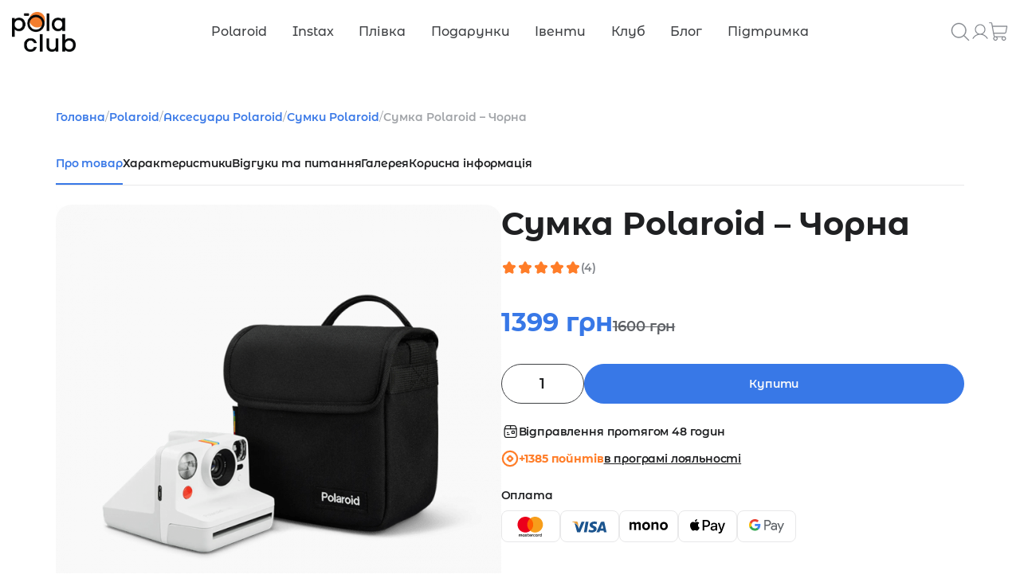

--- FILE ---
content_type: text/html; charset=UTF-8
request_url: https://polaclub.com.ua/product/polaroid-bag-black/
body_size: 65064
content:
<!DOCTYPE html>

<html lang="uk" class="footer-sticky-1">

<head>
    <meta charset="UTF-8">
<script type="text/javascript">
/* <![CDATA[ */
var gform;gform||(document.addEventListener("gform_main_scripts_loaded",function(){gform.scriptsLoaded=!0}),document.addEventListener("gform/theme/scripts_loaded",function(){gform.themeScriptsLoaded=!0}),window.addEventListener("DOMContentLoaded",function(){gform.domLoaded=!0}),gform={domLoaded:!1,scriptsLoaded:!1,themeScriptsLoaded:!1,isFormEditor:()=>"function"==typeof InitializeEditor,callIfLoaded:function(o){return!(!gform.domLoaded||!gform.scriptsLoaded||!gform.themeScriptsLoaded&&!gform.isFormEditor()||(gform.isFormEditor()&&console.warn("The use of gform.initializeOnLoaded() is deprecated in the form editor context and will be removed in Gravity Forms 3.1."),o(),0))},initializeOnLoaded:function(o){gform.callIfLoaded(o)||(document.addEventListener("gform_main_scripts_loaded",()=>{gform.scriptsLoaded=!0,gform.callIfLoaded(o)}),document.addEventListener("gform/theme/scripts_loaded",()=>{gform.themeScriptsLoaded=!0,gform.callIfLoaded(o)}),window.addEventListener("DOMContentLoaded",()=>{gform.domLoaded=!0,gform.callIfLoaded(o)}))},hooks:{action:{},filter:{}},addAction:function(o,r,e,t){gform.addHook("action",o,r,e,t)},addFilter:function(o,r,e,t){gform.addHook("filter",o,r,e,t)},doAction:function(o){gform.doHook("action",o,arguments)},applyFilters:function(o){return gform.doHook("filter",o,arguments)},removeAction:function(o,r){gform.removeHook("action",o,r)},removeFilter:function(o,r,e){gform.removeHook("filter",o,r,e)},addHook:function(o,r,e,t,n){null==gform.hooks[o][r]&&(gform.hooks[o][r]=[]);var d=gform.hooks[o][r];null==n&&(n=r+"_"+d.length),gform.hooks[o][r].push({tag:n,callable:e,priority:t=null==t?10:t})},doHook:function(r,o,e){var t;if(e=Array.prototype.slice.call(e,1),null!=gform.hooks[r][o]&&((o=gform.hooks[r][o]).sort(function(o,r){return o.priority-r.priority}),o.forEach(function(o){"function"!=typeof(t=o.callable)&&(t=window[t]),"action"==r?t.apply(null,e):e[0]=t.apply(null,e)})),"filter"==r)return e[0]},removeHook:function(o,r,t,n){var e;null!=gform.hooks[o][r]&&(e=(e=gform.hooks[o][r]).filter(function(o,r,e){return!!(null!=n&&n!=o.tag||null!=t&&t!=o.priority)}),gform.hooks[o][r]=e)}});
/* ]]> */
</script>

    <meta name="viewport" content="width=device-width, initial-scale=1.0, maximum-scale=1.0, user-scalable=no">
    <meta name='robots' content='index, follow, max-image-preview:large, max-snippet:-1, max-video-preview:-1' />

<!-- Google Tag Manager for WordPress by gtm4wp.com -->
<script data-cfasync="false" data-pagespeed-no-defer>
	var gtm4wp_datalayer_name = "dataLayer";
	var dataLayer = dataLayer || [];
	const gtm4wp_use_sku_instead = false;
	const gtm4wp_currency = 'UAH';
	const gtm4wp_product_per_impression = 10;
	const gtm4wp_clear_ecommerce = false;
	const gtm4wp_datalayer_max_timeout = 2000;
</script>
<!-- End Google Tag Manager for WordPress by gtm4wp.com --><script>window._wca = window._wca || [];</script>

	<!-- This site is optimized with the Yoast SEO plugin v26.5 - https://yoast.com/wordpress/plugins/seo/ -->
	<title>Купити Сумка Polaroid - Чорна — Polaclub</title>
	<meta name="description" content="Сумка Polaroid - Чорна 📷 Магазин фотоапаратів, плівки та касет ✴️ Купуйте фотоапарати та аксесуари в Polaclub" />
	<link rel="canonical" href="https://polaclub.com.ua/product/polaroid-bag-black/" />
	<meta property="og:locale" content="uk_UA" />
	<meta property="og:type" content="article" />
	<meta property="og:title" content="Купити Сумка Polaroid - Чорна — Polaclub" />
	<meta property="og:description" content="Сумка Polaroid - Чорна 📷 Магазин фотоапаратів, плівки та касет ✴️ Купуйте фотоапарати та аксесуари в Polaclub" />
	<meta property="og:url" content="https://polaclub.com.ua/product/polaroid-bag-black/" />
	<meta property="og:site_name" content="Polaclub" />
	<meta property="article:modified_time" content="2026-01-18T05:24:33+00:00" />
	<meta property="og:image" content="https://polaclub.com.ua/wp-content/uploads/2022/11/box-camera-bag-black-1.png" />
	<meta property="og:image:width" content="800" />
	<meta property="og:image:height" content="800" />
	<meta property="og:image:type" content="image/png" />
	<meta name="twitter:card" content="summary_large_image" />
	<meta name="twitter:label1" content="Прибл. час читання" />
	<meta name="twitter:data1" content="1 хвилина" />
	<!-- / Yoast SEO plugin. -->


<link rel='dns-prefetch' href='//stats.wp.com' />
<link rel='dns-prefetch' href='//code.jquery.com' />
<link rel='dns-prefetch' href='//app.tak.chat' />
<link rel='dns-prefetch' href='//fonts.googleapis.com' />
<link rel='dns-prefetch' href='//e9b4zt4qbvp.exactdn.com' />
<link rel='preconnect' href='https://fonts.gstatic.com' crossorigin />
<link rel='preconnect' href='//e9b4zt4qbvp.exactdn.com' />
<link rel="alternate" type="application/rss+xml" title="Polaclub &raquo; стрічка" href="https://polaclub.com.ua/feed/" />
<link rel="alternate" type="application/rss+xml" title="Polaclub &raquo; Канал коментарів" href="https://polaclub.com.ua/comments/feed/" />
<link rel="alternate" type="application/rss+xml" title="Polaclub &raquo; Сумка Polaroid &#8211; Чорна Канал коментарів" href="https://polaclub.com.ua/product/polaroid-bag-black/feed/" />
<link rel="alternate" title="oEmbed (JSON)" type="application/json+oembed" href="https://polaclub.com.ua/wp-json/oembed/1.0/embed?url=https%3A%2F%2Fpolaclub.com.ua%2Fproduct%2Fpolaroid-bag-black%2F" />
<link rel="alternate" title="oEmbed (XML)" type="text/xml+oembed" href="https://polaclub.com.ua/wp-json/oembed/1.0/embed?url=https%3A%2F%2Fpolaclub.com.ua%2Fproduct%2Fpolaroid-bag-black%2F&#038;format=xml" />
<style id='wp-img-auto-sizes-contain-inline-css' type='text/css'>
img:is([sizes=auto i],[sizes^="auto," i]){contain-intrinsic-size:3000px 1500px}
/*# sourceURL=wp-img-auto-sizes-contain-inline-css */
</style>
<style id='wp-emoji-styles-inline-css' type='text/css'>

	img.wp-smiley, img.emoji {
		display: inline !important;
		border: none !important;
		box-shadow: none !important;
		height: 1em !important;
		width: 1em !important;
		margin: 0 0.07em !important;
		vertical-align: -0.1em !important;
		background: none !important;
		padding: 0 !important;
	}
/*# sourceURL=wp-emoji-styles-inline-css */
</style>
<style id='wp-block-library-inline-css' type='text/css'>
:root{--wp-block-synced-color:#7a00df;--wp-block-synced-color--rgb:122,0,223;--wp-bound-block-color:var(--wp-block-synced-color);--wp-editor-canvas-background:#ddd;--wp-admin-theme-color:#007cba;--wp-admin-theme-color--rgb:0,124,186;--wp-admin-theme-color-darker-10:#006ba1;--wp-admin-theme-color-darker-10--rgb:0,107,160.5;--wp-admin-theme-color-darker-20:#005a87;--wp-admin-theme-color-darker-20--rgb:0,90,135;--wp-admin-border-width-focus:2px}@media (min-resolution:192dpi){:root{--wp-admin-border-width-focus:1.5px}}.wp-element-button{cursor:pointer}:root .has-very-light-gray-background-color{background-color:#eee}:root .has-very-dark-gray-background-color{background-color:#313131}:root .has-very-light-gray-color{color:#eee}:root .has-very-dark-gray-color{color:#313131}:root .has-vivid-green-cyan-to-vivid-cyan-blue-gradient-background{background:linear-gradient(135deg,#00d084,#0693e3)}:root .has-purple-crush-gradient-background{background:linear-gradient(135deg,#34e2e4,#4721fb 50%,#ab1dfe)}:root .has-hazy-dawn-gradient-background{background:linear-gradient(135deg,#faaca8,#dad0ec)}:root .has-subdued-olive-gradient-background{background:linear-gradient(135deg,#fafae1,#67a671)}:root .has-atomic-cream-gradient-background{background:linear-gradient(135deg,#fdd79a,#004a59)}:root .has-nightshade-gradient-background{background:linear-gradient(135deg,#330968,#31cdcf)}:root .has-midnight-gradient-background{background:linear-gradient(135deg,#020381,#2874fc)}:root{--wp--preset--font-size--normal:16px;--wp--preset--font-size--huge:42px}.has-regular-font-size{font-size:1em}.has-larger-font-size{font-size:2.625em}.has-normal-font-size{font-size:var(--wp--preset--font-size--normal)}.has-huge-font-size{font-size:var(--wp--preset--font-size--huge)}.has-text-align-center{text-align:center}.has-text-align-left{text-align:left}.has-text-align-right{text-align:right}.has-fit-text{white-space:nowrap!important}#end-resizable-editor-section{display:none}.aligncenter{clear:both}.items-justified-left{justify-content:flex-start}.items-justified-center{justify-content:center}.items-justified-right{justify-content:flex-end}.items-justified-space-between{justify-content:space-between}.screen-reader-text{border:0;clip-path:inset(50%);height:1px;margin:-1px;overflow:hidden;padding:0;position:absolute;width:1px;word-wrap:normal!important}.screen-reader-text:focus{background-color:#ddd;clip-path:none;color:#444;display:block;font-size:1em;height:auto;left:5px;line-height:normal;padding:15px 23px 14px;text-decoration:none;top:5px;width:auto;z-index:100000}html :where(.has-border-color){border-style:solid}html :where([style*=border-top-color]){border-top-style:solid}html :where([style*=border-right-color]){border-right-style:solid}html :where([style*=border-bottom-color]){border-bottom-style:solid}html :where([style*=border-left-color]){border-left-style:solid}html :where([style*=border-width]){border-style:solid}html :where([style*=border-top-width]){border-top-style:solid}html :where([style*=border-right-width]){border-right-style:solid}html :where([style*=border-bottom-width]){border-bottom-style:solid}html :where([style*=border-left-width]){border-left-style:solid}html :where(img[class*=wp-image-]){height:auto;max-width:100%}:where(figure){margin:0 0 1em}html :where(.is-position-sticky){--wp-admin--admin-bar--position-offset:var(--wp-admin--admin-bar--height,0px)}@media screen and (max-width:600px){html :where(.is-position-sticky){--wp-admin--admin-bar--position-offset:0px}}

/*# sourceURL=wp-block-library-inline-css */
</style><style id='global-styles-inline-css' type='text/css'>
:root{--wp--preset--aspect-ratio--square: 1;--wp--preset--aspect-ratio--4-3: 4/3;--wp--preset--aspect-ratio--3-4: 3/4;--wp--preset--aspect-ratio--3-2: 3/2;--wp--preset--aspect-ratio--2-3: 2/3;--wp--preset--aspect-ratio--16-9: 16/9;--wp--preset--aspect-ratio--9-16: 9/16;--wp--preset--color--black: #000000;--wp--preset--color--cyan-bluish-gray: #abb8c3;--wp--preset--color--white: #ffffff;--wp--preset--color--pale-pink: #f78da7;--wp--preset--color--vivid-red: #cf2e2e;--wp--preset--color--luminous-vivid-orange: #ff6900;--wp--preset--color--luminous-vivid-amber: #fcb900;--wp--preset--color--light-green-cyan: #7bdcb5;--wp--preset--color--vivid-green-cyan: #00d084;--wp--preset--color--pale-cyan-blue: #8ed1fc;--wp--preset--color--vivid-cyan-blue: #0693e3;--wp--preset--color--vivid-purple: #9b51e0;--wp--preset--gradient--vivid-cyan-blue-to-vivid-purple: linear-gradient(135deg,rgb(6,147,227) 0%,rgb(155,81,224) 100%);--wp--preset--gradient--light-green-cyan-to-vivid-green-cyan: linear-gradient(135deg,rgb(122,220,180) 0%,rgb(0,208,130) 100%);--wp--preset--gradient--luminous-vivid-amber-to-luminous-vivid-orange: linear-gradient(135deg,rgb(252,185,0) 0%,rgb(255,105,0) 100%);--wp--preset--gradient--luminous-vivid-orange-to-vivid-red: linear-gradient(135deg,rgb(255,105,0) 0%,rgb(207,46,46) 100%);--wp--preset--gradient--very-light-gray-to-cyan-bluish-gray: linear-gradient(135deg,rgb(238,238,238) 0%,rgb(169,184,195) 100%);--wp--preset--gradient--cool-to-warm-spectrum: linear-gradient(135deg,rgb(74,234,220) 0%,rgb(151,120,209) 20%,rgb(207,42,186) 40%,rgb(238,44,130) 60%,rgb(251,105,98) 80%,rgb(254,248,76) 100%);--wp--preset--gradient--blush-light-purple: linear-gradient(135deg,rgb(255,206,236) 0%,rgb(152,150,240) 100%);--wp--preset--gradient--blush-bordeaux: linear-gradient(135deg,rgb(254,205,165) 0%,rgb(254,45,45) 50%,rgb(107,0,62) 100%);--wp--preset--gradient--luminous-dusk: linear-gradient(135deg,rgb(255,203,112) 0%,rgb(199,81,192) 50%,rgb(65,88,208) 100%);--wp--preset--gradient--pale-ocean: linear-gradient(135deg,rgb(255,245,203) 0%,rgb(182,227,212) 50%,rgb(51,167,181) 100%);--wp--preset--gradient--electric-grass: linear-gradient(135deg,rgb(202,248,128) 0%,rgb(113,206,126) 100%);--wp--preset--gradient--midnight: linear-gradient(135deg,rgb(2,3,129) 0%,rgb(40,116,252) 100%);--wp--preset--font-size--small: 13px;--wp--preset--font-size--medium: 20px;--wp--preset--font-size--large: 36px;--wp--preset--font-size--x-large: 42px;--wp--preset--spacing--20: 0.44rem;--wp--preset--spacing--30: 0.67rem;--wp--preset--spacing--40: 1rem;--wp--preset--spacing--50: 1.5rem;--wp--preset--spacing--60: 2.25rem;--wp--preset--spacing--70: 3.38rem;--wp--preset--spacing--80: 5.06rem;--wp--preset--shadow--natural: 6px 6px 9px rgba(0, 0, 0, 0.2);--wp--preset--shadow--deep: 12px 12px 50px rgba(0, 0, 0, 0.4);--wp--preset--shadow--sharp: 6px 6px 0px rgba(0, 0, 0, 0.2);--wp--preset--shadow--outlined: 6px 6px 0px -3px rgb(255, 255, 255), 6px 6px rgb(0, 0, 0);--wp--preset--shadow--crisp: 6px 6px 0px rgb(0, 0, 0);}:where(.is-layout-flex){gap: 0.5em;}:where(.is-layout-grid){gap: 0.5em;}body .is-layout-flex{display: flex;}.is-layout-flex{flex-wrap: wrap;align-items: center;}.is-layout-flex > :is(*, div){margin: 0;}body .is-layout-grid{display: grid;}.is-layout-grid > :is(*, div){margin: 0;}:where(.wp-block-columns.is-layout-flex){gap: 2em;}:where(.wp-block-columns.is-layout-grid){gap: 2em;}:where(.wp-block-post-template.is-layout-flex){gap: 1.25em;}:where(.wp-block-post-template.is-layout-grid){gap: 1.25em;}.has-black-color{color: var(--wp--preset--color--black) !important;}.has-cyan-bluish-gray-color{color: var(--wp--preset--color--cyan-bluish-gray) !important;}.has-white-color{color: var(--wp--preset--color--white) !important;}.has-pale-pink-color{color: var(--wp--preset--color--pale-pink) !important;}.has-vivid-red-color{color: var(--wp--preset--color--vivid-red) !important;}.has-luminous-vivid-orange-color{color: var(--wp--preset--color--luminous-vivid-orange) !important;}.has-luminous-vivid-amber-color{color: var(--wp--preset--color--luminous-vivid-amber) !important;}.has-light-green-cyan-color{color: var(--wp--preset--color--light-green-cyan) !important;}.has-vivid-green-cyan-color{color: var(--wp--preset--color--vivid-green-cyan) !important;}.has-pale-cyan-blue-color{color: var(--wp--preset--color--pale-cyan-blue) !important;}.has-vivid-cyan-blue-color{color: var(--wp--preset--color--vivid-cyan-blue) !important;}.has-vivid-purple-color{color: var(--wp--preset--color--vivid-purple) !important;}.has-black-background-color{background-color: var(--wp--preset--color--black) !important;}.has-cyan-bluish-gray-background-color{background-color: var(--wp--preset--color--cyan-bluish-gray) !important;}.has-white-background-color{background-color: var(--wp--preset--color--white) !important;}.has-pale-pink-background-color{background-color: var(--wp--preset--color--pale-pink) !important;}.has-vivid-red-background-color{background-color: var(--wp--preset--color--vivid-red) !important;}.has-luminous-vivid-orange-background-color{background-color: var(--wp--preset--color--luminous-vivid-orange) !important;}.has-luminous-vivid-amber-background-color{background-color: var(--wp--preset--color--luminous-vivid-amber) !important;}.has-light-green-cyan-background-color{background-color: var(--wp--preset--color--light-green-cyan) !important;}.has-vivid-green-cyan-background-color{background-color: var(--wp--preset--color--vivid-green-cyan) !important;}.has-pale-cyan-blue-background-color{background-color: var(--wp--preset--color--pale-cyan-blue) !important;}.has-vivid-cyan-blue-background-color{background-color: var(--wp--preset--color--vivid-cyan-blue) !important;}.has-vivid-purple-background-color{background-color: var(--wp--preset--color--vivid-purple) !important;}.has-black-border-color{border-color: var(--wp--preset--color--black) !important;}.has-cyan-bluish-gray-border-color{border-color: var(--wp--preset--color--cyan-bluish-gray) !important;}.has-white-border-color{border-color: var(--wp--preset--color--white) !important;}.has-pale-pink-border-color{border-color: var(--wp--preset--color--pale-pink) !important;}.has-vivid-red-border-color{border-color: var(--wp--preset--color--vivid-red) !important;}.has-luminous-vivid-orange-border-color{border-color: var(--wp--preset--color--luminous-vivid-orange) !important;}.has-luminous-vivid-amber-border-color{border-color: var(--wp--preset--color--luminous-vivid-amber) !important;}.has-light-green-cyan-border-color{border-color: var(--wp--preset--color--light-green-cyan) !important;}.has-vivid-green-cyan-border-color{border-color: var(--wp--preset--color--vivid-green-cyan) !important;}.has-pale-cyan-blue-border-color{border-color: var(--wp--preset--color--pale-cyan-blue) !important;}.has-vivid-cyan-blue-border-color{border-color: var(--wp--preset--color--vivid-cyan-blue) !important;}.has-vivid-purple-border-color{border-color: var(--wp--preset--color--vivid-purple) !important;}.has-vivid-cyan-blue-to-vivid-purple-gradient-background{background: var(--wp--preset--gradient--vivid-cyan-blue-to-vivid-purple) !important;}.has-light-green-cyan-to-vivid-green-cyan-gradient-background{background: var(--wp--preset--gradient--light-green-cyan-to-vivid-green-cyan) !important;}.has-luminous-vivid-amber-to-luminous-vivid-orange-gradient-background{background: var(--wp--preset--gradient--luminous-vivid-amber-to-luminous-vivid-orange) !important;}.has-luminous-vivid-orange-to-vivid-red-gradient-background{background: var(--wp--preset--gradient--luminous-vivid-orange-to-vivid-red) !important;}.has-very-light-gray-to-cyan-bluish-gray-gradient-background{background: var(--wp--preset--gradient--very-light-gray-to-cyan-bluish-gray) !important;}.has-cool-to-warm-spectrum-gradient-background{background: var(--wp--preset--gradient--cool-to-warm-spectrum) !important;}.has-blush-light-purple-gradient-background{background: var(--wp--preset--gradient--blush-light-purple) !important;}.has-blush-bordeaux-gradient-background{background: var(--wp--preset--gradient--blush-bordeaux) !important;}.has-luminous-dusk-gradient-background{background: var(--wp--preset--gradient--luminous-dusk) !important;}.has-pale-ocean-gradient-background{background: var(--wp--preset--gradient--pale-ocean) !important;}.has-electric-grass-gradient-background{background: var(--wp--preset--gradient--electric-grass) !important;}.has-midnight-gradient-background{background: var(--wp--preset--gradient--midnight) !important;}.has-small-font-size{font-size: var(--wp--preset--font-size--small) !important;}.has-medium-font-size{font-size: var(--wp--preset--font-size--medium) !important;}.has-large-font-size{font-size: var(--wp--preset--font-size--large) !important;}.has-x-large-font-size{font-size: var(--wp--preset--font-size--x-large) !important;}
/*# sourceURL=global-styles-inline-css */
</style>

<style id='classic-theme-styles-inline-css' type='text/css'>
/*! This file is auto-generated */
.wp-block-button__link{color:#fff;background-color:#32373c;border-radius:9999px;box-shadow:none;text-decoration:none;padding:calc(.667em + 2px) calc(1.333em + 2px);font-size:1.125em}.wp-block-file__button{background:#32373c;color:#fff;text-decoration:none}
/*# sourceURL=/wp-includes/css/classic-themes.min.css */
</style>
<link rel='stylesheet' id='monopay-front-style-css' href='https://polaclub.com.ua/wp-content/plugins/mrkv-monopay-extended-pro/assets/css/monopay-front-style.css?ver=6.9' type='text/css' media='all' />
<link rel='stylesheet' id='photoswipe-css' href='https://polaclub.com.ua/wp-content/cache/background-css/1/polaclub.com.ua/wp-content/plugins/woocommerce/assets/css/photoswipe/photoswipe.min.css?ver=10.3.7&wpr_t=1768722021' type='text/css' media='all' />
<link rel='stylesheet' id='photoswipe-default-skin-css' href='https://polaclub.com.ua/wp-content/cache/background-css/1/polaclub.com.ua/wp-content/plugins/woocommerce/assets/css/photoswipe/default-skin/default-skin.min.css?ver=10.3.7&wpr_t=1768722021' type='text/css' media='all' />
<style id='woocommerce-inline-inline-css' type='text/css'>
.woocommerce form .form-row .required { visibility: visible; }
/*# sourceURL=woocommerce-inline-inline-css */
</style>
<link rel='stylesheet' id='woo-variation-gallery-slider-css' href='https://polaclub.com.ua/wp-content/cache/background-css/1/polaclub.com.ua/wp-content/plugins/woo-variation-gallery/assets/css/slick.min.css?ver=1.8.1&wpr_t=1768722021' type='text/css' media='all' />
<link rel='stylesheet' id='dashicons-css' href='https://polaclub.com.ua/wp-includes/css/dashicons.min.css?ver=6.9' type='text/css' media='all' />
<style id='dashicons-inline-css' type='text/css'>
[data-font="Dashicons"]:before {font-family: 'Dashicons' !important;content: attr(data-icon) !important;speak: none !important;font-weight: normal !important;font-variant: normal !important;text-transform: none !important;line-height: 1 !important;font-style: normal !important;-webkit-font-smoothing: antialiased !important;-moz-osx-font-smoothing: grayscale !important;}
/*# sourceURL=dashicons-inline-css */
</style>
<link rel='stylesheet' id='woo-variation-gallery-css' href='https://polaclub.com.ua/wp-content/plugins/woo-variation-gallery/assets/css/frontend.min.css?ver=1751970276' type='text/css' media='all' />
<style id='woo-variation-gallery-inline-css' type='text/css'>
:root {--wvg-thumbnail-item: 5;--wvg-thumbnail-item-gap: 10px;--wvg-single-image-size: 680px;--wvg-gallery-width: 49%;--wvg-gallery-margin: 30px;}/* Default Width */.woo-variation-product-gallery {max-width: 49% !important;width: 100%;}/* Medium Devices, Desktops *//* Small Devices, Tablets */@media only screen and (max-width: 768px) {.woo-variation-product-gallery {width: 1000px;max-width: 100% !important;}}/* Extra Small Devices, Phones */@media only screen and (max-width: 480px) {.woo-variation-product-gallery {width: 1000px;max-width: 100% !important;}}
/*# sourceURL=woo-variation-gallery-inline-css */
</style>
<link rel='stylesheet' id='wpsms-front-css' href='https://polaclub.com.ua/wp-content/cache/background-css/1/polaclub.com.ua/wp-content/plugins/wp-sms/assets/css/front-styles.css?ver=6.9.12&wpr_t=1768722021' type='text/css' media='all' />
<link rel='stylesheet' id='woonp-frontend-css' href='https://polaclub.com.ua/wp-content/plugins/wpc-name-your-price/assets/css/frontend.css?ver=2.2.0' type='text/css' media='all' />
<link rel='stylesheet' id='ywsl_frontend-css' href='https://polaclub.com.ua/wp-content/plugins/yith-woocommerce-social-login-premium/assets/css/frontend.css?ver=1.47.0' type='text/css' media='all' />
<link rel='stylesheet' id='brands-styles-css' href='https://polaclub.com.ua/wp-content/plugins/woocommerce/assets/css/brands.css?ver=10.3.7' type='text/css' media='all' />
<link rel='stylesheet' id='wc-pb-checkout-blocks-css' href='https://polaclub.com.ua/wp-content/plugins/woocommerce-product-bundles/assets/css/frontend/checkout-blocks.css?ver=6.22.5' type='text/css' media='all' />
<link rel='stylesheet' id='ywpar_frontend-css' href='https://polaclub.com.ua/wp-content/cache/background-css/1/polaclub.com.ua/wp-content/plugins/yith-woocommerce-points-and-rewards-premium/assets/css/frontend.css?ver=4.22.0&wpr_t=1768722021' type='text/css' media='all' />
<link rel='stylesheet' id='normalize-css' href='https://polaclub.com.ua/wp-content/themes/savoy/assets/css/third-party/normalize.min.css?ver=3.0.2' type='text/css' media='all' />
<link rel='stylesheet' id='slick-slider-css' href='https://polaclub.com.ua/wp-content/themes/savoy/assets/css/third-party/slick.min.css?ver=1.5.5' type='text/css' media='all' />
<link rel='stylesheet' id='slick-slider-theme-css' href='https://polaclub.com.ua/wp-content/themes/savoy/assets/css/third-party/slick-theme.min.css?ver=1.5.5' type='text/css' media='all' />
<link rel='stylesheet' id='magnific-popup-css' href='https://polaclub.com.ua/wp-content/themes/savoy/assets/css/third-party/magnific-popup.min.css?ver=0.9.7' type='text/css' media='all' />
<link rel='stylesheet' id='nm-grid-css' href='https://polaclub.com.ua/wp-content/themes/savoy/assets/css/grid.css?ver=2.8.6' type='text/css' media='all' />
<link rel='stylesheet' id='selectod-css' href='https://polaclub.com.ua/wp-content/themes/savoy/assets/css/third-party/selectod.min.css?ver=3.8.1' type='text/css' media='all' />
<link rel='stylesheet' id='nm-shop-css' href='https://polaclub.com.ua/wp-content/themes/savoy/assets/css/shop.css?ver=2.8.6' type='text/css' media='all' />
<link rel='stylesheet' id='nm-icons-css' href='https://polaclub.com.ua/wp-content/themes/savoy/assets/css/font-icons/theme-icons/theme-icons.min.css?ver=2.8.6' type='text/css' media='all' />
<link rel='stylesheet' id='nm-core-css' href='https://polaclub.com.ua/wp-content/cache/background-css/1/polaclub.com.ua/wp-content/themes/savoy/style.css?ver=2.8.6&wpr_t=1768722021' type='text/css' media='all' />
<link rel='stylesheet' id='nm-elements-css' href='https://polaclub.com.ua/wp-content/themes/savoy/assets/css/elements.css?ver=2.8.6' type='text/css' media='all' />
<link rel='stylesheet' id='__EPYT__style-css' href='https://polaclub.com.ua/wp-content/plugins/youtube-embed-plus/styles/ytprefs.min.css?ver=14.2.3.2' type='text/css' media='all' />
<style id='__EPYT__style-inline-css' type='text/css'>

                .epyt-gallery-thumb {
                        width: 33.333%;
                }
                
/*# sourceURL=__EPYT__style-inline-css */
</style>
<link rel='stylesheet' id='wc-bundle-style-css' href='https://polaclub.com.ua/wp-content/plugins/woocommerce-product-bundles/assets/css/frontend/woocommerce.css?ver=6.22.5' type='text/css' media='all' />
<link rel="preload" as="style" href="https://fonts.googleapis.com/css?family=Rubik:400,700&#038;subset=cyrillic&#038;display=swap&#038;ver=1768491234" /><link rel="stylesheet" href="https://fonts.googleapis.com/css?family=Rubik:400,700&#038;subset=cyrillic&#038;display=swap&#038;ver=1768491234" media="print" onload="this.media='all'"><noscript><link rel="stylesheet" href="https://fonts.googleapis.com/css?family=Rubik:400,700&#038;subset=cyrillic&#038;display=swap&#038;ver=1768491234" /></noscript><link rel='stylesheet' id='sib-front-css-css' href='https://polaclub.com.ua/wp-content/cache/background-css/1/polaclub.com.ua/wp-content/plugins/mailin/css/mailin-front.css?ver=6.9&wpr_t=1768722021' type='text/css' media='all' />
<link rel='stylesheet' id='nm-child-theme-css' href='https://polaclub.com.ua/wp-content/themes/savoy-child/style.css?ver=1.28.4' type='text/css' media='all' />
<link rel='stylesheet' id='polaclub-main-css' href='https://polaclub.com.ua/wp-content/cache/background-css/1/polaclub.com.ua/wp-content/themes/savoy-child/assets/css/style-child.min.css?ver=1.28.4&wpr_t=1768722021' type='text/css' media='all' />
<link rel='stylesheet' id='gravity_forms_theme_reset-css' href='https://polaclub.com.ua/wp-content/plugins/gravityforms/assets/css/dist/gravity-forms-theme-reset.min.css?ver=2.9.23.2' type='text/css' media='all' />
<link rel='stylesheet' id='gravity_forms_theme_foundation-css' href='https://polaclub.com.ua/wp-content/cache/background-css/1/polaclub.com.ua/wp-content/plugins/gravityforms/assets/css/dist/gravity-forms-theme-foundation.min.css?ver=2.9.23.2&wpr_t=1768722021' type='text/css' media='all' />
<link rel='stylesheet' id='gravity_forms_theme_framework-css' href='https://polaclub.com.ua/wp-content/plugins/gravityforms/assets/css/dist/gravity-forms-theme-framework.min.css?ver=2.9.23.2' type='text/css' media='all' />
<link rel='stylesheet' id='gravity_forms_orbital_theme-css' href='https://polaclub.com.ua/wp-content/plugins/gravityforms/assets/css/dist/gravity-forms-orbital-theme.min.css?ver=2.9.23.2' type='text/css' media='all' />
<style id='rocket-lazyload-inline-css' type='text/css'>
.rll-youtube-player{position:relative;padding-bottom:56.23%;height:0;overflow:hidden;max-width:100%;}.rll-youtube-player:focus-within{outline: 2px solid currentColor;outline-offset: 5px;}.rll-youtube-player iframe{position:absolute;top:0;left:0;width:100%;height:100%;z-index:100;background:0 0}.rll-youtube-player img{bottom:0;display:block;left:0;margin:auto;max-width:100%;width:100%;position:absolute;right:0;top:0;border:none;height:auto;-webkit-transition:.4s all;-moz-transition:.4s all;transition:.4s all}.rll-youtube-player img:hover{-webkit-filter:brightness(75%)}.rll-youtube-player .play{height:100%;width:100%;left:0;top:0;position:absolute;background:var(--wpr-bg-228742d7-49be-4f8b-b712-57a22d1ac1ce) no-repeat center;background-color: transparent !important;cursor:pointer;border:none;}
/*# sourceURL=rocket-lazyload-inline-css */
</style>
<script type="text/template" id="tmpl-variation-template">
	<div class="woocommerce-variation-description">{{{ data.variation.variation_description }}}</div>
	<div class="woocommerce-variation-price">{{{ data.variation.price_html }}}</div>
	<div class="woocommerce-variation-availability">{{{ data.variation.availability_html }}}</div>
</script>
<script type="text/template" id="tmpl-unavailable-variation-template">
	<p>На жаль, цей товар недоступний. Будь ласка, виберіть інше поєднання.</p>
</script>
<script type="text/javascript" src="https://code.jquery.com/jquery-3.6.0.min.js" id="jquery-js"></script>
<script type="text/javascript" src="https://polaclub.com.ua/wp-content/plugins/woocommerce/assets/js/jquery-blockui/jquery.blockUI.min.js?ver=2.7.0-wc.10.3.7" id="wc-jquery-blockui-js" data-wp-strategy="defer"></script>
<script type="text/javascript" id="wc-add-to-cart-js-extra">
/* <![CDATA[ */
var wc_add_to_cart_params = {"ajax_url":"/wp-admin/admin-ajax.php","wc_ajax_url":"/?wc-ajax=%%endpoint%%","i18n_view_cart":"\u041f\u0435\u0440\u0435\u0433\u043b\u044f\u043d\u0443\u0442\u0438 \u043a\u043e\u0448\u0438\u043a","cart_url":"https://polaclub.com.ua/cart/","is_cart":"","cart_redirect_after_add":"no"};
//# sourceURL=wc-add-to-cart-js-extra
/* ]]> */
</script>
<script type="text/javascript" src="https://polaclub.com.ua/wp-content/plugins/woocommerce/assets/js/frontend/add-to-cart.min.js?ver=10.3.7" id="wc-add-to-cart-js" defer="defer" data-wp-strategy="defer"></script>
<script type="text/javascript" src="https://polaclub.com.ua/wp-content/plugins/woocommerce/assets/js/zoom/jquery.zoom.min.js?ver=1.7.21-wc.10.3.7" id="wc-zoom-js" defer="defer" data-wp-strategy="defer"></script>
<script type="text/javascript" src="https://polaclub.com.ua/wp-content/plugins/woocommerce/assets/js/flexslider/jquery.flexslider.min.js?ver=2.7.2-wc.10.3.7" id="wc-flexslider-js" defer="defer" data-wp-strategy="defer"></script>
<script type="text/javascript" src="https://polaclub.com.ua/wp-content/plugins/woocommerce/assets/js/photoswipe/photoswipe.min.js?ver=4.1.1-wc.10.3.7" id="wc-photoswipe-js" defer="defer" data-wp-strategy="defer"></script>
<script type="text/javascript" src="https://polaclub.com.ua/wp-content/plugins/woocommerce/assets/js/photoswipe/photoswipe-ui-default.min.js?ver=4.1.1-wc.10.3.7" id="wc-photoswipe-ui-default-js" defer="defer" data-wp-strategy="defer"></script>
<script type="text/javascript" id="wc-single-product-js-extra">
/* <![CDATA[ */
var wc_single_product_params = {"i18n_required_rating_text":"\u0411\u0443\u0434\u044c \u043b\u0430\u0441\u043a\u0430, \u043e\u0446\u0456\u043d\u0456\u0442\u044c","i18n_rating_options":["1 \u0437 5 \u0437\u0456\u0440\u043e\u043a","2 \u0437 5 \u0437\u0456\u0440\u043e\u043a","3 \u0437 5 \u0437\u0456\u0440\u043e\u043a","4 \u0437 5 \u0437\u0456\u0440\u043e\u043a","5 \u0437 5 \u0437\u0456\u0440\u043e\u043a"],"i18n_product_gallery_trigger_text":"\u041f\u0435\u0440\u0435\u0433\u043b\u044f\u0434 \u0433\u0430\u043b\u0435\u0440\u0435\u0457 \u0437\u043e\u0431\u0440\u0430\u0436\u0435\u043d\u044c \u0443 \u043f\u043e\u0432\u043d\u043e\u0435\u043a\u0440\u0430\u043d\u043d\u043e\u043c\u0443 \u0440\u0435\u0436\u0438\u043c\u0456","review_rating_required":"yes","flexslider":{"rtl":false,"animation":"fade","smoothHeight":false,"directionNav":true,"controlNav":"thumbnails","slideshow":false,"animationSpeed":300,"animationLoop":false,"allowOneSlide":false},"zoom_enabled":"1","zoom_options":[],"photoswipe_enabled":"1","photoswipe_options":{"shareEl":true,"closeOnScroll":false,"history":false,"hideAnimationDuration":0,"showAnimationDuration":0,"showHideOpacity":true,"bgOpacity":1,"loop":false,"closeOnVerticalDrag":false,"barsSize":{"top":0,"bottom":0},"tapToClose":true,"tapToToggleControls":false,"shareButtons":[{"id":"facebook","label":"Share on Facebook","url":"https://www.facebook.com/sharer/sharer.php?u={{url}}"},{"id":"twitter","label":"Tweet","url":"https://twitter.com/intent/tweet?text={{text}}&url={{url}}"},{"id":"pinterest","label":"Pin it","url":"http://www.pinterest.com/pin/create/button/?url={{url}}&media={{image_url}}&description={{text}}"},{"id":"download","label":"Download image","url":"{{raw_image_url}}","download":true}]},"flexslider_enabled":"1"};
//# sourceURL=wc-single-product-js-extra
/* ]]> */
</script>
<script type="text/javascript" src="https://polaclub.com.ua/wp-content/plugins/woocommerce/assets/js/frontend/single-product.min.js?ver=10.3.7" id="wc-single-product-js" defer="defer" data-wp-strategy="defer"></script>
<script type="text/javascript" src="https://polaclub.com.ua/wp-content/plugins/woocommerce/assets/js/js-cookie/js.cookie.min.js?ver=2.1.4-wc.10.3.7" id="wc-js-cookie-js" defer="defer" data-wp-strategy="defer"></script>
<script type="text/javascript" id="woocommerce-js-extra">
/* <![CDATA[ */
var woocommerce_params = {"ajax_url":"/wp-admin/admin-ajax.php","wc_ajax_url":"/?wc-ajax=%%endpoint%%","i18n_password_show":"\u041f\u043e\u043a\u0430\u0437\u0430\u0442\u0438 \u043f\u0430\u0440\u043e\u043b\u044c","i18n_password_hide":"\u0421\u0445\u043e\u0432\u0430\u0442\u0438 \u043f\u0430\u0440\u043e\u043b\u044c"};
//# sourceURL=woocommerce-js-extra
/* ]]> */
</script>
<script type="text/javascript" src="https://polaclub.com.ua/wp-content/plugins/woocommerce/assets/js/frontend/woocommerce.min.js?ver=10.3.7" id="woocommerce-js" defer="defer" data-wp-strategy="defer"></script>
<script type="text/javascript" src="https://polaclub.com.ua/wp-includes/js/underscore.min.js?ver=1.13.7" id="underscore-js"></script>
<script type="text/javascript" id="wp-util-js-extra">
/* <![CDATA[ */
var _wpUtilSettings = {"ajax":{"url":"/wp-admin/admin-ajax.php"}};
//# sourceURL=wp-util-js-extra
/* ]]> */
</script>
<script type="text/javascript" src="https://polaclub.com.ua/wp-includes/js/wp-util.min.js?ver=6.9" id="wp-util-js"></script>
<script type="text/javascript" id="wc-cart-fragments-js-extra">
/* <![CDATA[ */
var wc_cart_fragments_params = {"ajax_url":"/wp-admin/admin-ajax.php","wc_ajax_url":"/?wc-ajax=%%endpoint%%","cart_hash_key":"wc_cart_hash_4c8e7b2f0ee470839ec8b2c1b88eac91","fragment_name":"wc_fragments_4c8e7b2f0ee470839ec8b2c1b88eac91","request_timeout":"5000"};
//# sourceURL=wc-cart-fragments-js-extra
/* ]]> */
</script>
<script type="text/javascript" src="https://polaclub.com.ua/wp-content/plugins/woocommerce/assets/js/frontend/cart-fragments.min.js?ver=10.3.7" id="wc-cart-fragments-js" defer="defer" data-wp-strategy="defer"></script>
<script type="text/javascript" src="https://stats.wp.com/s-202603.js" id="woocommerce-analytics-js" defer="defer" data-wp-strategy="defer"></script>
<script type="text/javascript" id="__ytprefs__-js-extra">
/* <![CDATA[ */
var _EPYT_ = {"ajaxurl":"https://polaclub.com.ua/wp-admin/admin-ajax.php","security":"ba27980091","gallery_scrolloffset":"20","eppathtoscripts":"https://polaclub.com.ua/wp-content/plugins/youtube-embed-plus/scripts/","eppath":"https://polaclub.com.ua/wp-content/plugins/youtube-embed-plus/","epresponsiveselector":"[\"iframe.__youtube_prefs_widget__\"]","epdovol":"1","version":"14.2.3.2","evselector":"iframe.__youtube_prefs__[src], iframe[src*=\"youtube.com/embed/\"], iframe[src*=\"youtube-nocookie.com/embed/\"]","ajax_compat":"","maxres_facade":"eager","ytapi_load":"light","pause_others":"","stopMobileBuffer":"1","facade_mode":"","not_live_on_channel":""};
//# sourceURL=__ytprefs__-js-extra
/* ]]> */
</script>
<script type="text/javascript" src="https://polaclub.com.ua/wp-content/plugins/youtube-embed-plus/scripts/ytprefs.min.js?ver=14.2.3.2" id="__ytprefs__-js"></script>
<script type="text/javascript" id="sib-front-js-js-extra">
/* <![CDATA[ */
var sibErrMsg = {"invalidMail":"Please fill out valid email address","requiredField":"Please fill out required fields","invalidDateFormat":"Please fill out valid date format","invalidSMSFormat":"Please fill out valid phone number"};
var ajax_sib_front_object = {"ajax_url":"https://polaclub.com.ua/wp-admin/admin-ajax.php","ajax_nonce":"eb718f158c","flag_url":"https://polaclub.com.ua/wp-content/plugins/mailin/img/flags/"};
//# sourceURL=sib-front-js-js-extra
/* ]]> */
</script>
<script type="text/javascript" src="https://polaclub.com.ua/wp-content/plugins/mailin/js/mailin-front.js?ver=1768491884" id="sib-front-js-js"></script>
<script type="text/javascript" defer='defer' src="https://polaclub.com.ua/wp-content/plugins/gravityforms/js/jquery.json.min.js?ver=2.9.23.2" id="gform_json-js"></script>
<script type="text/javascript" id="gform_gravityforms-js-extra">
/* <![CDATA[ */
var gf_legacy = {"is_legacy":""};
var gf_global = {"gf_currency_config":{"name":"U.S. Dollar","symbol_left":"$","symbol_right":"","symbol_padding":"","thousand_separator":",","decimal_separator":".","decimals":2,"code":"USD"},"base_url":"https://polaclub.com.ua/wp-content/plugins/gravityforms","number_formats":[],"spinnerUrl":"https://polaclub.com.ua/wp-content/plugins/gravityforms/images/spinner.svg","version_hash":"f1062f409f624c45c2fa66d504300e37","strings":{"newRowAdded":"\u0414\u043e\u0434\u0430\u043d\u043e \u043d\u043e\u0432\u0438\u0439 \u0440\u044f\u0434\u043e\u043a.","rowRemoved":"\u0420\u044f\u0434\u043e\u043a \u0432\u0438\u0434\u0430\u043b\u0435\u043d\u043e","formSaved":"\u0424\u043e\u0440\u043c\u0430 \u0437\u0431\u0435\u0440\u0435\u0436\u0435\u043d\u0430. \u0412\u043c\u0456\u0441\u0442 \u043c\u0456\u0441\u0442\u0438\u0442\u044c \u043f\u043e\u0441\u0438\u043b\u0430\u043d\u043d\u044f, \u0449\u043e\u0431 \u043f\u043e\u0432\u0435\u0440\u043d\u0443\u0442\u0438\u0441\u044f \u0434\u043e \u0444\u043e\u0440\u043c\u0438 \u0442\u0430 \u0437\u0430\u043f\u043e\u0432\u043d\u0438\u0442\u0438 \u0457\u0457."}};
var gform_i18n = {"datepicker":{"days":{"monday":"Mo","tuesday":"Tu","wednesday":"We","thursday":"Th","friday":"Fr","saturday":"Sa","sunday":"Su"},"months":{"january":"\u0421\u0456\u0447\u043d\u044f","february":"\u041b\u044e\u0442\u043e\u0433\u043e","march":"\u0411\u0435\u0440\u0435\u0437\u043d\u044f","april":"\u041a\u0432\u0456\u0442\u043d\u044f","may":"\u0422\u0440\u0430\u0432\u0435\u043d\u044c","june":"\u0427\u0435\u0440\u0432\u043d\u044f","july":"\u041b\u0438\u043f\u043d\u044f","august":"\u0421\u0435\u0440\u043f\u043d\u044f","september":"\u0412\u0435\u0440\u0435\u0441\u043d\u044f","october":"\u0416\u043e\u0432\u0442\u043d\u044f","november":"\u041b\u0438\u0441\u0442\u043e\u043f\u0430\u0434\u0430","december":"\u0413\u0440\u0443\u0434\u043d\u044f"},"firstDay":1,"iconText":"\u0412\u0438\u0431\u0440\u0430\u0442\u0438 \u0434\u0430\u0442\u0443"}};
var gf_legacy_multi = {"2":""};
var gform_gravityforms = {"strings":{"invalid_file_extension":"This type of file is not allowed. Must be one of the following:","delete_file":"Delete this file","in_progress":"in progress","file_exceeds_limit":"File exceeds size limit","illegal_extension":"This type of file is not allowed.","max_reached":"Maximum number of files reached","unknown_error":"There was a problem while saving the file on the server","currently_uploading":"Please wait for the uploading to complete","cancel":"Cancel","cancel_upload":"Cancel this upload","cancelled":"Cancelled","error":"Error","message":"\u041f\u043e\u0432\u0456\u0434\u043e\u043c\u043b\u0435\u043d\u043d\u044f"},"vars":{"images_url":"https://polaclub.com.ua/wp-content/plugins/gravityforms/images"}};
//# sourceURL=gform_gravityforms-js-extra
/* ]]> */
</script>
<script type="text/javascript" id="gform_gravityforms-js-before">
/* <![CDATA[ */

//# sourceURL=gform_gravityforms-js-before
/* ]]> */
</script>
<script type="text/javascript" defer='defer' src="https://polaclub.com.ua/wp-content/plugins/gravityforms/js/gravityforms.min.js?ver=2.9.23.2" id="gform_gravityforms-js"></script>
<script type="text/javascript" src="https://polaclub.com.ua/wp-includes/js/plupload/moxie.min.js?ver=1.3.5.1" id="moxiejs-js"></script>
<script type="text/javascript" src="https://polaclub.com.ua/wp-includes/js/plupload/plupload.min.js?ver=2.1.9" id="plupload-js"></script>
<script type="text/javascript" defer='defer' src="https://polaclub.com.ua/wp-content/plugins/gravityforms/assets/js/dist/utils.min.js?ver=380b7a5ec0757c78876bc8a59488f2f3" id="gform_gravityforms_utils-js"></script>
<link rel="https://api.w.org/" href="https://polaclub.com.ua/wp-json/" /><link rel="alternate" title="JSON" type="application/json" href="https://polaclub.com.ua/wp-json/wp/v2/product/6677" /><link rel="EditURI" type="application/rsd+xml" title="RSD" href="https://polaclub.com.ua/xmlrpc.php?rsd" />
<meta name="generator" content="WordPress 6.9" />
<meta name="generator" content="WooCommerce 10.3.7" />
<link rel='shortlink' href='https://polaclub.com.ua/?p=6677' />
<meta name="framework" content="Redux 4.3.7.3" />
<!-- This website runs the Product Feed PRO for WooCommerce by AdTribes.io plugin - version woocommercesea_option_installed_version -->
<meta name="ti-site-data" content="[base64]" />	<style>img#wpstats{display:none}</style>
		
<!-- Google Tag Manager for WordPress by gtm4wp.com -->
<!-- GTM Container placement set to footer -->
<script data-cfasync="false" data-pagespeed-no-defer type="text/javascript">
	var dataLayer_content = {"pagePostType":"product","pagePostType2":"single-product","pagePostAuthor":"ФОП Гресько Валентин","productRatingCounts":{"5":4},"productAverageRating":5,"productReviewCount":4,"productType":"simple","productIsVariable":0};
	dataLayer.push( dataLayer_content );
</script>
<script data-cfasync="false" data-pagespeed-no-defer type="text/javascript">
(function(w,d,s,l,i){w[l]=w[l]||[];w[l].push({'gtm.start':
new Date().getTime(),event:'gtm.js'});var f=d.getElementsByTagName(s)[0],
j=d.createElement(s),dl=l!='dataLayer'?'&l='+l:'';j.async=true;j.src=
'//www.googletagmanager.com/gtm.js?id='+i+dl;f.parentNode.insertBefore(j,f);
})(window,document,'script','dataLayer','GTM-MW94HRFN');
</script>
<!-- End Google Tag Manager for WordPress by gtm4wp.com -->    <style>
        /* .custom-top-bar */
        body .custom-top-bar {
            background-image: var(--wpr-bg-ee38e337-9c03-4b60-b1cc-cacf4213fe7e);
        }

        .custom-top-bar__wrapper {
            justify-content: center;
        }

        .custom-top-bar__title {
            font-size: 20px;
            font-weight: 600;
            color: #FFFFFF;

            @media (max-width: 991px) {
                font-size: 16px;
                font-weight: 600;
            }
        }

        .custom-top-bar__subtitle {
            font-size: 16px;
            font-weight: 500;
            color: #FFFFFF;
        }

        .custom-top-bar__btn {
            background-color: #FFFFFF;
            color: #3878E7;
        }

        a.custom-top-bar__btn:hover {
            background-color: #F3F4F4;
            color: #3878E7;
        }

        /* .footer */
        .footer__nav a,
        .footer__social .nm-footer-bar-social a,
        .footer__subscribe-description,
        .footer__google-reviews .ti-rating {
            color: #1F2022;
        }

        .footer__nav a:hover {
            color: #3878E7;
        }

        .footer__social a svg {
            color: #1F2022;
        }

        .footer__social a:hover svg {
            color: #3878E7;
        }

        .footer__top {
            background-color: #F3F4F4;
        }

        .footer__bottom {
            background-color: #3878E7;
        }

        .footer__copyright-link,
        .footer__copyright-date {
            color: #FBFBFB;
        }

        .footer__copyright-link:hover {
            color: #FBFBFB;
        }

        .footer__subscribe-btn {
            background-color: #FF7D28;
            color: #FBFBFB;
        }

        .footer .footer__subscribe-btn:hover {
            background-color: #DD5700;
            color: #FBFBFB;
        }

        /* front-page */
        .hero__title>span {
            box-shadow: 12px 12px 0px #FF7D28, 12px 12px 0px #FF7D28;

            @media (max-width: 767px) {
                box-shadow: 10px 10px 0px #FF7D28, 10px 10px 0px #FF7D28;
            }
        }

        .hero__title-color {
            color: #FF7D28;
        }

        .card_1 {
            background-image: var(--wpr-bg-8c677ea5-dabe-4750-a9eb-d9f25987db41);
            background-color: #ff7d28;
        }

        .card_2 {
            background-image: var(--wpr-bg-1f187859-9476-4a9d-a6c4-d29e5b91d58b);
            background-color: #3878e7;
        }

        .card_3 {
            background-image: var(--wpr-bg-9abdafe1-8b7c-4882-a9fb-71383916c0de);
            background-color: #91ce5a;
        }

        
        /* secondary background color */
        .menu-item-image,
        .product-card__img,
        .nm-cart-panel-thumbnail-loader,
        .nm-cart-panel-item-thumbnail,
        .archive-page__nav,
        #nm-search-suggestions .product-image,
        .checkout-page .nm-checkout-product-thumbnail,
        .order-tracking__content .product-thumbnail,
        .orders .order .order-top__img,
        .orders .order .order-details .order-product__img,
        .product-page .summary .bundled_product_images {
            background-color: #E8E8E8;
        }

        .order-tracking__content {
            background-color: #F3F4F4;
        }

        /* price */
        .price .amount,
        body .products .price .amount,
        .price ins .amount,
        body .products .price ins .amount,
        #nm-widget-panel .nm-cart-panel-item-price .amount,
        .product-page .summary .nm-product-summary-inner-col-1 .price .amount,
        #wcus-order-total .amount,
        .order-tracking__content .woocommerce-order-details .woocommerce-table tfoot .product-discount td,
        .order-tracking__content .woocommerce-order-details .woocommerce-table tfoot .order_total td,
        .order-tracking__content .woocommerce-order-details .woocommerce-table tfoot .coupon-discount td,
        .order-tracking__content .woocommerce-order-details .woocommerce-table tfoot .level-discount td,
        .checkout-order__price-saving td,
        .checkout-order__order-total td,
        .cart-discount td,
        .checkout-order__level-discount td,
        .product .summary .price ins .amount,
        .product-page .summary .single_variation_wrap .price .amount,
        /* .checkout-order__subtotal td, */
        .checkout-order__product-discount td {
            color: #3878E7;
        }

        /* card-instagram */
        .card-instagram__hash {
            color: #FF7D28;
        }

        /* blog posts*/
        .blog-posts-more_1 {
            box-shadow: 12px 12px 0px #3878E7, 12px 12px 0px #3878E7;
        }

        .blog-posts-more_2 {
            box-shadow: 12px 12px 0px #FF7D28, 12px 12px 0px #FF7D28;
        }

        .blog-posts-wrapper__list li:nth-child(1) .blog-posts,
        .blog-posts-wrapper__list li:nth-child(2) .blog-posts,
        .blog-posts-wrapper__list li:nth-child(4) .blog-posts,
        .blog-posts-wrapper__list li:nth-child(5) .blog-posts,
        .blog-posts-wrapper__list li:nth-child(7) .blog-posts {
            box-shadow: 12px 12px 0px #3878E7, 12px 12px 0px #3878E7;
        }

        .blog-posts-wrapper__list li:nth-child(3) .blog-posts,
        .blog-posts-wrapper__list li:nth-child(6) .blog-posts,
        .blog-posts-wrapper__list li:nth-child(8) .blog-posts,
        .blog-posts-wrapper__list li:nth-child(9) .blog-posts {
            box-shadow: 12px 12px 0px #FF7D28, 12px 12px 0px #FF7D28;
        }

        .search-blog .blog-posts {
            box-shadow: 10px 10px 0px #3878E7, 10px 10px 0px #3878E7;
        }

        .single-blog .related-blog-posts__wrapper .blog-posts {
            box-shadow: 12px 12px 0px #3878E7, 12px 12px 0px #3878E7;
        }

        /* buttons */
        a.btn_extra-large {
            background-color: #3878E7;
        }

        a.btn_extra-large:hover {
            background-color: #1755C0;
        }

        /* main background color */
        .nm-header,
        .nm-menu .megamenu.full>.sub-menu,
        .nm-widget-panel-header,
        .nm-widget-panel-inner,
        .nm-cart-panel-summary,
        .nm-login-popup-wrap,
        #nm-cart-panel-loader,
        .single-faq-page__aside._mobile,
        .checkout-page .input-text,
        .checkout-page .zen-ui-select__value,
        .checkout-page .zen-ui-select__dropdown,
        .checkout-page .zen-ui-select__search-input,
        .woocommerce-account .page-account .input-text,
        .nm-woocommerce-account-login .nm-page-wrap,
        .lost-password .nm-myaccount-lost-reset-password .input-text,
        .lost-password-confirm .nm-myaccount-lost-reset-password .input-text,
        .single-blog__content-dropdown,
        .dropdown__btn,
        .dropdown__content,
        .checkout-payment #payment .blockUI,
        .checkout-page .wcus-checkout-fields>div::before {
            background-color: #FFFFFF;
        }

        #nm-widget-panel .product_list_widget .blockOverlay,
        .woocommerce-checkout .blockUI {
            background-color: #FFFFFF !important;
        }

        .banner-club__wrapper {
            background-image: var(--wpr-bg-e38a2c46-57b9-4743-8aaa-20658c5cee07);
        }

        .banner-club__wrapper:before {
            background-image: var(--wpr-bg-10297810-aee1-40b2-a4b1-52f225931743);
        }
    </style>
	<noscript><style>.woocommerce-product-gallery{ opacity: 1 !important; }</style></noscript>
	<noscript><style>.lazyload[data-src]{display:none !important;}</style></noscript><style>.lazyload{background-image:none !important;}.lazyload:before{background-image:none !important;}</style><!-- Google Tag Manager -->
<script>(function(w,d,s,l,i){w[l]=w[l]||[];w[l].push({'gtm.start':
new Date().getTime(),event:'gtm.js'});var f=d.getElementsByTagName(s)[0],
j=d.createElement(s),dl=l!='dataLayer'?'&l='+l:'';j.async=true;j.src=
'https://www.googletagmanager.com/gtm.js?id='+i+dl;f.parentNode.insertBefore(j,f);
})(window,document,'script','dataLayer','GTM-MW94HRFN');</script>
<!-- End Google Tag Manager -->


<!-- Hotjar Tracking Code for https://polaclub.com.ua -->
<script>
    (function(h,o,t,j,a,r){
        h.hj=h.hj||function(){(h.hj.q=h.hj.q||[]).push(arguments)};
        h._hjSettings={hjid:3203729,hjsv:6};
        a=o.getElementsByTagName('head')[0];
        r=o.createElement('script');r.async=1;
        r.src=t+h._hjSettings.hjid+j+h._hjSettings.hjsv;
        a.appendChild(r);
    })(window,document,'https://static.hotjar.com/c/hotjar-','.js?sv=');
</script><link rel="icon" href="https://e9b4zt4qbvp.exactdn.com/wp-content/uploads/2024/04/cropped-favico.png?strip=all&#038;webp=50&#038;resize=32%2C32" sizes="32x32" />
<link rel="icon" href="https://e9b4zt4qbvp.exactdn.com/wp-content/uploads/2024/04/cropped-favico.png?strip=all&#038;webp=50&#038;resize=192%2C192" sizes="192x192" />
<link rel="apple-touch-icon" href="https://e9b4zt4qbvp.exactdn.com/wp-content/uploads/2024/04/cropped-favico.png?strip=all&#038;webp=50&#038;resize=180%2C180" />
<meta name="msapplication-TileImage" content="https://e9b4zt4qbvp.exactdn.com/wp-content/uploads/2024/04/cropped-favico.png?strip=all&#038;webp=50&#038;resize=270%2C270" />
<style type="text/css" class="nm-custom-styles">body{font-family:Rubik,sans-serif;}.nm-menu li a{font-size:16px;font-weight:normal;}#nm-mobile-menu .menu > li > a{font-weight:normal;}#nm-mobile-menu-main-ul.menu > li > a{font-size:15px;}#nm-mobile-menu-secondary-ul.menu li a{font-size:13px;}.vc_tta.vc_tta-accordion .vc_tta-panel-title > a,.vc_tta.vc_general .vc_tta-tab > a,.nm-team-member-content h2,.nm-post-slider-content h3,.vc_pie_chart .wpb_pie_chart_heading,.wpb_content_element .wpb_tour_tabs_wrapper .wpb_tabs_nav a,.wpb_content_element .wpb_accordion_header a,.woocommerce-order-details .order_details tfoot tr:last-child th,.woocommerce-order-details .order_details tfoot tr:last-child td,#order_review .shop_table tfoot .order-total,#order_review .shop_table tfoot .order-total,.cart-collaterals .shop_table tr.order-total,.shop_table.cart .nm-product-details a,#nm-shop-sidebar-popup #nm-shop-search input,.nm-shop-categories li a,.nm-shop-filter-menu li a,.woocommerce-message,.woocommerce-info,.woocommerce-error,blockquote,.commentlist .comment .comment-text .meta strong,.nm-related-posts-content h3,.nm-blog-no-results h1,.nm-term-description,.nm-blog-categories-list li a,.nm-blog-categories-toggle li a,.nm-blog-heading h1,#nm-mobile-menu-top-ul .nm-mobile-menu-item-search input{font-size:18px;}@media all and (max-width:768px){.vc_toggle_title h3{font-size:18px;}}@media all and (max-width:400px){#nm-shop-search input{font-size:18px;}}.add_to_cart_inline .add_to_cart_button,.add_to_cart_inline .amount,.nm-product-category-text > a,.nm-testimonial-description,.nm-feature h3,.nm_btn,.vc_toggle_content,.nm-message-box,.wpb_text_column,#nm-wishlist-table ul li.title .woocommerce-loop-product__title,.nm-order-track-top p,.customer_details h3,.woocommerce-order-details .order_details tbody,.woocommerce-MyAccount-content .shop_table tr th,.woocommerce-MyAccount-navigation ul li a,.nm-MyAccount-user-info .nm-username,.nm-MyAccount-dashboard,.nm-myaccount-lost-reset-password h2,.nm-login-form-divider span,.woocommerce-thankyou-order-details li strong,.woocommerce-order-received h3,#order_review .shop_table tbody .product-name,.woocommerce-checkout .nm-coupon-popup-wrap .nm-shop-notice,.nm-checkout-login-coupon .nm-shop-notice,.shop_table.cart .nm-product-quantity-pricing .product-subtotal,.shop_table.cart .product-quantity,.shop_attributes tr th,.shop_attributes tr td,#tab-description,.woocommerce-tabs .tabs li a,.woocommerce-product-details__short-description,.nm-shop-no-products h3,.nm-infload-controls a,#nm-shop-browse-wrap .term-description,.list_nosep .nm-shop-categories .nm-shop-sub-categories li a,.nm-shop-taxonomy-text .term-description,.nm-shop-loop-details h3,.woocommerce-loop-category__title,div.wpcf7-response-output,.wpcf7 .wpcf7-form-control,.widget_search button,.widget_product_search #searchsubmit,#wp-calendar caption,.widget .nm-widget-title,.post .entry-content,.comment-form p label,.no-comments,.commentlist .pingback p,.commentlist .trackback p,.commentlist .comment .comment-text .description,.nm-search-results .nm-post-content,.post-password-form > p:first-child,.nm-post-pagination a .long-title,.nm-blog-list .nm-post-content,.nm-blog-grid .nm-post-content,.nm-blog-classic .nm-post-content,.nm-blog-pagination a,.nm-blog-categories-list.columns li a,.page-numbers li a,.page-numbers li span,#nm-widget-panel .total,#nm-widget-panel .nm-cart-panel-item-price .amount,#nm-widget-panel .quantity .qty,#nm-widget-panel .nm-cart-panel-quantity-pricing > span.quantity,#nm-widget-panel .product-quantity,.nm-cart-panel-product-title,#nm-widget-panel .product_list_widget .empty,#nm-cart-panel-loader h5,.nm-widget-panel-header,.button,input[type=submit]{font-size:16px;}@media all and (max-width:991px){#nm-shop-sidebar .widget .nm-widget-title,.nm-shop-categories li a{font-size:16px;}}@media all and (max-width:768px){.vc_tta.vc_tta-accordion .vc_tta-panel-title > a,.vc_tta.vc_tta-tabs.vc_tta-tabs-position-left .vc_tta-tab > a,.vc_tta.vc_tta-tabs.vc_tta-tabs-position-top .vc_tta-tab > a,.wpb_content_element .wpb_tour_tabs_wrapper .wpb_tabs_nav a,.wpb_content_element .wpb_accordion_header a,.nm-term-description{font-size:16px;}}@media all and (max-width:550px){.shop_table.cart .nm-product-details a,.nm-shop-notice,.nm-related-posts-content h3{font-size:16px;}}@media all and (max-width:400px){.nm-product-category-text .nm-product-category-heading,.nm-team-member-content h2,#nm-wishlist-empty h1,.cart-empty,.nm-shop-filter-menu li a,.nm-blog-categories-list li a{font-size:16px;}}.vc_progress_bar .vc_single_bar .vc_label,.woocommerce-tabs .tabs li a span,.product .summary .price del .amount,#nm-shop-sidebar-popup-reset-button,#nm-shop-sidebar-popup .nm-shop-sidebar .widget:last-child .nm-widget-title,#nm-shop-sidebar-popup .nm-shop-sidebar .widget .nm-widget-title,.nm-shop-filter-menu li a i,.woocommerce-loop-category__title .count,span.wpcf7-not-valid-tip,.widget_rss ul li .rss-date,.wp-caption-text,.comment-respond h3 #cancel-comment-reply-link,.nm-blog-categories-toggle li .count,.nm-menu-wishlist-count,.nm-menu li.nm-menu-offscreen .nm-menu-cart-count,.nm-menu-cart .count,.nm-menu .sub-menu li a,body{font-size:14px;}@media all and (max-width:768px){.wpcf7 .wpcf7-form-control{font-size:14px;}}@media all and (max-width:400px){.nm-blog-grid .nm-post-content,.header-mobile-default .nm-menu-cart.no-icon .count{font-size:14px;}}#nm-wishlist-table .nm-variations-list,.nm-MyAccount-user-info .nm-logout-button.border,#order_review .place-order noscript,#payment .payment_methods li .payment_box,#order_review .shop_table tfoot .woocommerce-remove-coupon,.cart-collaterals .shop_table tr.cart-discount td a,#nm-shop-sidebar-popup #nm-shop-search-notice,.wc-item-meta,.variation,.woocommerce-password-hint,.woocommerce-password-strength,.nm-validation-inline-notices .form-row.woocommerce-invalid-required-field:after{font-size:12px;}body{font-weight:normal;}h1, .h1-size{font-weight:bold;}h2, .h2-size{font-weight:normal;}h3, .h3-size{font-weight:normal;}h4, .h4-size,h5, .h5-size,h6, .h6-size{font-weight:normal;}body{color:#1F2022;}.nm-portfolio-single-back a span {background:#1F2022;}.mfp-close,.wpb_content_element .wpb_tour_tabs_wrapper .wpb_tabs_nav li.ui-tabs-active a,.vc_pie_chart .vc_pie_chart_value,.vc_progress_bar .vc_single_bar .vc_label .vc_label_units,.nm-testimonial-description,.form-row label,.woocommerce-form__label,#nm-shop-search-close:hover,.products .price .amount,.nm-shop-loop-actions > a,.nm-shop-loop-actions > a:active,.nm-shop-loop-actions > a:focus,.nm-infload-controls a,.woocommerce-breadcrumb a, .woocommerce-breadcrumb span,.variations,.woocommerce-grouped-product-list-item__label a,.woocommerce-grouped-product-list-item__price ins .amount,.woocommerce-grouped-product-list-item__price > .amount,.nm-quantity-wrap .quantity .nm-qty-minus,.nm-quantity-wrap .quantity .nm-qty-plus,.product .summary .single_variation_wrap .nm-quantity-wrap label:not(.nm-qty-label-abbrev),.woocommerce-tabs .tabs li.active a,.shop_attributes th,.product_meta,.shop_table.cart .nm-product-details a,.shop_table.cart .product-quantity,.shop_table.cart .nm-product-quantity-pricing .product-subtotal,.shop_table.cart .product-remove a,.cart-collaterals,.nm-cart-empty,#order_review .shop_table,#payment .payment_methods li label,.woocommerce-thankyou-order-details li strong,.wc-bacs-bank-details li strong,.nm-MyAccount-user-info .nm-username strong,.woocommerce-MyAccount-navigation ul li a:hover,.woocommerce-MyAccount-navigation ul li.is-active a,.woocommerce-table--order-details,#nm-wishlist-empty .note i,a.dark,a:hover,.nm-blog-heading h1 strong,.nm-post-header .nm-post-meta a,.nm-post-pagination a,.commentlist > li .comment-text .meta strong,.commentlist > li .comment-text .meta strong a,.comment-form p label,.entry-content strong,blockquote,blockquote p,.widget_search button,.widget_product_search #searchsubmit,.widget_recent_comments ul li .comment-author-link,.widget_recent_comments ul li:before{color:#1F2022;}@media all and (max-width: 991px){.nm-shop-menu .nm-shop-filter-menu li a:hover,.nm-shop-menu .nm-shop-filter-menu li.active a,#nm-shop-sidebar .widget.show .nm-widget-title,#nm-shop-sidebar .widget .nm-widget-title:hover{color:#1F2022;}}.nm-portfolio-single-back a:hover span{background:#1F2022;}.wpb_content_element .wpb_tour_tabs_wrapper .wpb_tabs_nav a,.wpb_content_element .wpb_accordion_header a,#nm-shop-search-close,.woocommerce-breadcrumb,.nm-single-product-menu a,.star-rating:before,.woocommerce-tabs .tabs li a,.product_meta span.sku,.product_meta a,.nm-product-wishlist-button-wrap a,.nm-product-share a,.nm-wishlist-share ul li a:not(:hover),.nm-post-meta,.nm-post-share a,.nm-post-pagination a .short-title,.commentlist > li .comment-text .meta time{color:;}.vc_toggle_title i,#nm-wishlist-empty p.icon i,h1{color:#1F2022;}h2{color:#1F2022;}h3{color:#1F2022;}h4, h5, h6{color:#1F2022;}a,a.dark:hover,a.gray:hover,a.invert-color:hover,.nm-highlight-text,.nm-highlight-text h1,.nm-highlight-text h2,.nm-highlight-text h3,.nm-highlight-text h4,.nm-highlight-text h5,.nm-highlight-text h6,.nm-highlight-text p,.nm-menu-wishlist-count,.nm-menu-cart a .count,.nm-menu li.nm-menu-offscreen .nm-menu-cart-count,.page-numbers li span.current,.page-numbers li a:hover,.nm-blog .sticky .nm-post-thumbnail:before,.nm-blog .category-sticky .nm-post-thumbnail:before,.nm-blog-categories-list li a:hover,.nm-blog-categories ul li.current-cat a,.widget ul li.active,.widget ul li a:hover,.widget ul li a:focus,.widget ul li a.active,#wp-calendar tbody td a,.nm-banner-link.type-txt:hover,.nm-banner.text-color-light .nm-banner-link.type-txt:hover,.nm-portfolio-categories li.current a,.add_to_cart_inline ins,.nm-product-categories.layout-separated .product-category:hover .nm-product-category-text > a,.woocommerce-breadcrumb a:hover,.products .price ins .amount,.products .price ins,.no-touch .nm-shop-loop-actions > a:hover,.nm-shop-menu ul li a:hover,.nm-shop-menu ul li.current-cat > a,.nm-shop-menu ul li.active a,.nm-shop-heading span,.nm-single-product-menu a:hover,.woocommerce-product-gallery__trigger:hover,.woocommerce-product-gallery .flex-direction-nav a:hover,.product-summary .price .amount,.product-summary .price ins,.product .summary .price .amount,.nm-product-wishlist-button-wrap a.added:active,.nm-product-wishlist-button-wrap a.added:focus,.nm-product-wishlist-button-wrap a.added:hover,.nm-product-wishlist-button-wrap a.added,.woocommerce-tabs .tabs li a span,#review_form .comment-form-rating .stars:hover a,#review_form .comment-form-rating .stars.has-active a,.product_meta a:hover,.star-rating span:before,.nm-order-view .commentlist li .comment-text .meta,.nm_widget_price_filter ul li.current,.post-type-archive-product .widget_product_categories .product-categories > li:first-child > a,.widget_product_categories ul li.current-cat > a,.widget_layered_nav ul li.chosen a,.widget_layered_nav_filters ul li.chosen a,.product_list_widget li ins .amount,.woocommerce.widget_rating_filter .wc-layered-nav-rating.chosen > a,.nm-wishlist-button.added:active,.nm-wishlist-button.added:focus,.nm-wishlist-button.added:hover,.nm-wishlist-button.added,.slick-prev:not(.slick-disabled):hover,.slick-next:not(.slick-disabled):hover,.flickity-button:hover,.pswp__button:hover,.nm-portfolio-categories li a:hover{color:#FF7D28;}.nm-blog-categories ul li.current-cat a,.nm-portfolio-categories li.current a,.woocommerce-product-gallery.pagination-enabled .flex-control-thumbs li img.flex-active,.widget_layered_nav ul li.chosen a,.widget_layered_nav_filters ul li.chosen a,.slick-dots li.slick-active button,.flickity-page-dots .dot.is-selected{border-color:#FF7D28;}.blockUI.blockOverlay:after,.nm-loader:after,.nm-image-overlay:before,.nm-image-overlay:after,.gallery-icon:before,.gallery-icon:after,.widget_tag_cloud a:hover,.widget_product_tag_cloud a:hover{background:#FF7D28;}@media all and (max-width:400px){.woocommerce-product-gallery.pagination-enabled .flex-control-thumbs li img.flex-active,.slick-dots li.slick-active button,.flickity-page-dots .dot.is-selected{background:#FF7D28;}}.header-border-1 .nm-header,.nm-blog-list .nm-post-divider,#nm-blog-pagination.infinite-load,.nm-post-pagination,.no-post-comments .nm-related-posts,.nm-footer-widgets.has-border,#nm-shop-browse-wrap.nm-shop-description-borders .term-description,.nm-shop-sidebar-default #nm-shop-sidebar .widget,.products.grid-list li:not(:last-child) .nm-shop-loop-product-wrap,.nm-infload-controls a,.woocommerce-tabs,.upsells,.related,.shop_table.cart tr td,#order_review .shop_table tbody tr th,#order_review .shop_table tbody tr td,#payment .payment_methods,#payment .payment_methods li,.woocommerce-MyAccount-orders tr td,.woocommerce-MyAccount-orders tr:last-child td,.woocommerce-table--order-details tbody tr td,.woocommerce-table--order-details tbody tr:first-child td,.woocommerce-table--order-details tfoot tr:last-child td,.woocommerce-table--order-details tfoot tr:last-child th,#nm-wishlist-table > ul > li,#nm-wishlist-table > ul:first-child > li,.wpb_accordion .wpb_accordion_section,.nm-portfolio-single-footer{border-color:;}.nm-blog-classic .nm-post-divider,.nm-search-results .nm-post-divider{background:;}.nm-blog-categories-list li span,.nm-shop-menu ul li > span,.nm-portfolio-categories li span{color: ;}.nm-post-meta:before,.nm-testimonial-author span:before{background:;}.button,input[type=submit],.widget_tag_cloud a, .widget_product_tag_cloud a,.add_to_cart_inline .add_to_cart_button,#nm-shop-sidebar-popup-button,.products.grid-list .nm-shop-loop-actions > a:first-of-type,.products.grid-list .nm-shop-loop-actions > a:first-child,#order_review .shop_table tbody .product-name .product-quantity{color:;background-color:;}.button:hover,input[type=submit]:hover.products.grid-list .nm-shop-loop-actions > a:first-of-type,.products.grid-list .nm-shop-loop-actions > a:first-child{color:;}#nm-blog-pagination a,.button.border{border-color:;}#nm-blog-pagination a,#nm-blog-pagination a:hover,.button.border,.button.border:hover{color:;}#nm-blog-pagination a:not([disabled]):hover,.button.border:not([disabled]):hover{color:;border-color:;}.product-summary .quantity .nm-qty-minus,.product-summary .quantity .nm-qty-plus{color:;}.nm-page-wrap{background-color:#FFFFFF;}.nm-divider .nm-divider-title,.nm-header-search{background:#FFFFFF;}.woocommerce-cart .blockOverlay,.woocommerce-checkout .blockOverlay {background-color:#FFFFFF !important;}.nm-top-bar{background:#282828;}.nm-top-bar .nm-top-bar-text,.nm-top-bar .nm-top-bar-text a,.nm-top-bar .nm-menu > li > a,.nm-top-bar .nm-menu > li > a:hover,.nm-top-bar-social li i{color:#EEEEEE;}.nm-header-placeholder{height:0px;}.nm-header{line-height:0px;padding-top:0px;padding-bottom:0px;background:;}.home .nm-header{background:;}.mobile-menu-open .nm-header{background: !important;}.header-on-scroll .nm-header,.home.header-transparency.header-on-scroll .nm-header{background:;}.header-on-scroll .nm-header:not(.static-on-scroll){padding-top:0px;padding-bottom:0px;}.nm-header.stacked .nm-header-logo,.nm-header.stacked-centered .nm-header-logo{padding-bottom:0px;}.nm-header-logo svg,.nm-header-logo img{height:0px;}@media all and (max-width:991px){.nm-header-placeholder{height:0px;}.nm-header{line-height:0px;padding-top:0px;padding-bottom:0px;}.nm-header.stacked .nm-header-logo,.nm-header.stacked-centered .nm-header-logo{padding-bottom:0px;}.nm-header-logo svg,.nm-header-logo img{height:0px;}}@media all and (max-width:400px){.nm-header-placeholder{height:0px;}.nm-header{line-height:0px;}.nm-header-logo svg,.nm-header-logo img{height:0px;}}.nm-menu li a{color:#3F4144;}.nm-menu li a:hover{color:#3878E7;}.header-transparency-light:not(.header-on-scroll):not(.mobile-menu-open) #nm-main-menu-ul > li > a,.header-transparency-light:not(.header-on-scroll):not(.mobile-menu-open) #nm-right-menu-ul > li > a{color:;}.header-transparency-dark:not(.header-on-scroll):not(.mobile-menu-open) #nm-main-menu-ul > li > a,.header-transparency-dark:not(.header-on-scroll):not(.mobile-menu-open) #nm-right-menu-ul > li > a{color:;}.header-transparency-light:not(.header-on-scroll):not(.mobile-menu-open) #nm-main-menu-ul > li > a:hover,.header-transparency-light:not(.header-on-scroll):not(.mobile-menu-open) #nm-right-menu-ul > li > a:hover{color:;}.header-transparency-dark:not(.header-on-scroll):not(.mobile-menu-open) #nm-main-menu-ul > li > a:hover,.header-transparency-dark:not(.header-on-scroll):not(.mobile-menu-open) #nm-right-menu-ul > li > a:hover{color:;}.no-touch .header-transparency-light:not(.header-on-scroll):not(.mobile-menu-open) .nm-header:hover{background-color:;}.no-touch .header-transparency-dark:not(.header-on-scroll):not(.mobile-menu-open) .nm-header:hover{background-color:;}.nm-menu .sub-menu{background:;}.nm-menu .sub-menu li a{color:;}.nm-menu .megamenu > .sub-menu > ul > li:not(.nm-menu-item-has-image) > a,.nm-menu .sub-menu li a .label,.nm-menu .sub-menu li a:hover{color:;}.nm-menu .megamenu.full > .sub-menu{padding-top:0px;padding-bottom:0px;background:;}.nm-menu .megamenu.full > .sub-menu > ul{max-width:1080px;}.nm-menu .megamenu.full .sub-menu li a{color:;}.nm-menu .megamenu.full > .sub-menu > ul > li:not(.nm-menu-item-has-image) > a,.nm-menu .megamenu.full .sub-menu li a:hover{color:;}.nm-menu .megamenu > .sub-menu > ul > li.nm-menu-item-has-image{border-right-color:;}.nm-menu-icon span{background:#3F4144;}.header-transparency-light:not(.header-on-scroll):not(.mobile-menu-open) .nm-menu-icon span{background:;}.header-transparency-dark:not(.header-on-scroll):not(.mobile-menu-open) .nm-menu-icon span{background:;}#nm-mobile-menu{ background:;}#nm-mobile-menu .menu li{border-bottom-color:;}#nm-mobile-menu .menu a,#nm-mobile-menu .menu li .nm-menu-toggle,#nm-mobile-menu-top-ul .nm-mobile-menu-item-search input,#nm-mobile-menu-top-ul .nm-mobile-menu-item-search span,.nm-mobile-menu-social-ul li a{color:#3F4144;}.no-touch #nm-mobile-menu .menu a:hover,#nm-mobile-menu .menu li.active > a,#nm-mobile-menu .menu > li.active > .nm-menu-toggle:before,#nm-mobile-menu .menu a .label,.nm-mobile-menu-social-ul li a:hover{color:#3878E7;}#nm-mobile-menu .sub-menu{border-top-color:;}.nm-footer-widgets{padding-top:0px;padding-bottom:0px;background-color:;}.nm-footer-widgets,.nm-footer-widgets .widget ul li a,.nm-footer-widgets a{color:;}.nm-footer-widgets .widget .nm-widget-title{color:;}.nm-footer-widgets .widget ul li a:hover,.nm-footer-widgets a:hover{color:;}.nm-footer-widgets .widget_tag_cloud a:hover,.nm-footer-widgets .widget_product_tag_cloud a:hover{background:;}@media all and (max-width:991px){.nm-footer-widgets{padding-top:0px;padding-bottom:0px;}}.nm-footer-bar{color:#1F2022;}.nm-footer-bar-inner{padding-top:0px;padding-bottom:0px;background-color:#F3F4F4;}.nm-footer-bar a{color:#1F2022;}.nm-footer-bar a:hover{color:#3878E7;}.nm-footer-bar .menu > li{border-bottom-color:;}.nm-footer-bar-social a{color:#1F2022;}.nm-footer-bar-social a:hover{color:#3878E7;}@media all and (max-width:991px){.nm-footer-bar-inner{padding-top:0px;padding-bottom:0px;}}.nm-comments{background:;}.nm-comments .commentlist > li,.nm-comments .commentlist .pingback,.nm-comments .commentlist .trackback{border-color:;}#nm-shop-products-overlay,#nm-shop{background-color:;}#nm-shop-taxonomy-header.has-image{height:370px;}.nm-shop-taxonomy-text-col{max-width:none;}.nm-shop-taxonomy-text h1{color:;}.nm-shop-taxonomy-text .term-description{color:;}@media all and (max-width:991px){#nm-shop-taxonomy-header.has-image{height:370px;}}@media all and (max-width:768px){#nm-shop-taxonomy-header.has-image{height:210px;}} .nm-shop-widget-scroll{height:145px;}.onsale{color:;background:;}.nm-label-itsnew{color:;background:;}.products li.outofstock .nm-shop-loop-thumbnail > a:after{color:;background:;}.nm-shop-loop-thumbnail{background:;}.has-bg-color .nm-single-product-bg{background:transparent;}.nm-featured-video-icon{color:;background:;}@media all and (max-width:1080px){.woocommerce-product-gallery__wrapper{max-width:500px;}.has-bg-color .woocommerce-product-gallery {background:transparent;}}@media all and (max-width:1080px){.woocommerce-product-gallery.pagination-enabled .flex-control-thumbs{background-color:#FFFFFF;}}.nm-variation-control.nm-variation-control-color li i{width:19px;height:19px;}.nm-variation-control.nm-variation-control-image li .nm-pa-image-thumbnail-wrap{width:19px;height:19px;}li.wc_payment_method > payment_method_bacs {display: none!important;}.payment_method_bacs {display: none!important;}#product-28956 .nm-quantity-wrap {display: none!important;}#billing_country_field {display: none;}.nm-shipping-th-title{display: none;}.woocommerce-terms-and-conditions-wrapper {display: none;}#post-7 > div > form > table > tbody > tr:nth-child(2) > td > button { display: none; }#nm-shop-filter-menu-wrap{ display: none;}#reply-title, #nm-shop-categories > li:nth-child(1), #nm-blog-categories-list > li:nth-child(1){ display: none;}.nm-menu li a {font-size: 18px;font-weight: normal;}#nm-menu-cart-btn > i {font-size: 24px;}#nm-menu-cart-btn > span {font-size: 20px; }body > div > div.nm-page-wrap > div > div.nm-post.nm-post-sidebar-none.has-post-comments > div.nm-post-body > div > div > header > div { display: none; }div.nm-post-meta { display: none; }.has-hover .products li:hover .price {opacity: 1;}div.nm-shop-loop-details > div.nm-shop-loop-actions1 > a.added_to_cart.wc-forward {display: none !important;}.mobile-to {display:none;}@media (max-width: 991px){.nm-header-logo svg, .nm-header-logo img {height: 60px;}.mobile-to {display:block;margin-top: 30px;}.mobile-to img{display: block;width: auto;max-height: 54px;height: auto;margin: 0 auto 17px;}.mobile-to li{list-style: none;float: left;width: 33%;margin-bottom: 19px;text-align: center;}.nm-shop-results-bar.is-category {display: none;}}.nm-header.menu-centered .nm-menu li.nm-menu-offscreen {padding-left: 1px;padding-top: 6px;}#nm-mobile-menu-main-ul.menu > li > a {font-size: 15px;width: 100%;}.touch .nm-cart-panel-product-title {pointer-events: visible;}.woocommerce-product-gallery .flex-direction-nav a { opacity: 1; color: white;}.banner {background: rgba(0, 0, 0, 0.4);}#product-31607 > .quantity {display:none!important;}</style>
<style type="text/css" class="nm-translation-styles">.products li.outofstock .nm-shop-loop-thumbnail > a:after{content:"Немає в наявності";}.nm-validation-inline-notices .form-row.woocommerce-invalid-required-field:after{content:"Required field.";}</style>
<noscript><style id="rocket-lazyload-nojs-css">.rll-youtube-player, [data-lazy-src]{display:none !important;}</style></noscript>

<link rel='stylesheet' id='wc-blocks-style-css' href='https://polaclub.com.ua/wp-content/plugins/woocommerce/assets/client/blocks/wc-blocks.css?ver=wc-10.3.7' type='text/css' media='all' />
<style id="wpr-lazyload-bg-container"></style><style id="wpr-lazyload-bg-exclusion"></style>
<noscript>
<style id="wpr-lazyload-bg-nostyle">button.pswp__button{--wpr-bg-d9821b5b-905f-4c2f-b4a6-9111bfa0d467: url('https://polaclub.com.ua/wp-content/plugins/woocommerce/assets/css/photoswipe/default-skin/default-skin.png');}.pswp__button,.pswp__button--arrow--left:before,.pswp__button--arrow--right:before{--wpr-bg-48061108-fa8b-405c-9d8f-d0ec76765334: url('https://polaclub.com.ua/wp-content/plugins/woocommerce/assets/css/photoswipe/default-skin/default-skin.png');}.pswp__preloader--active .pswp__preloader__icn{--wpr-bg-37dc30a3-354b-4deb-bf1b-74da8cce1f40: url('https://polaclub.com.ua/wp-content/plugins/woocommerce/assets/css/photoswipe/default-skin/preloader.gif');}.pswp--svg .pswp__button,.pswp--svg .pswp__button--arrow--left:before,.pswp--svg .pswp__button--arrow--right:before{--wpr-bg-5144b012-6910-447a-8612-459bf3be443e: url('https://polaclub.com.ua/wp-content/plugins/woocommerce/assets/css/photoswipe/default-skin/default-skin.svg');}.slick-loading .slick-list{--wpr-bg-2a719b15-2c26-41f4-9f75-c166a2c490d6: url('https://polaclub.com.ua/wp-content/plugins/woo-variation-gallery/images/slick/ajax-loader.gif');}.wpsms-sendSmsForm .wpsms-sendSmsForm__deactiveBlock{--wpr-bg-88320480-f8e8-426a-9599-a1fe2391b00a: url('https://polaclub.com.ua/wp-content/plugins/wp-sms/assets/images/send-sms-background.jpg');}.ywpar_best_users .user_points .points:before{--wpr-bg-61c61699-fdb6-43e1-942b-f2f53764a68b: url('https://polaclub.com.ua/wp-content/plugins/yith-woocommerce-points-and-rewards-premium/assets/images/points.svg');}select{--wpr-bg-0c179704-db0c-4745-8892-3b9e2c122dad: url('https://polaclub.com.ua/wp-content/themes/savoy/assets/img/select-arrow@2x.gif');}.sib-country-block .sib-toggle .sib-cflags{--wpr-bg-360ef92a-fa3c-4a34-a40f-17bbd8f20f95: url('https://polaclub.com.ua/wp-content/plugins/mailin/img/flags/fr.png');}.sib-sms-field ul.sib-country-list li .sib-flag-box .sib-flag{--wpr-bg-aaa721ef-58e5-4285-ba6f-728cd0442d18: url('https://polaclub.com.ua/wp-content/plugins/mailin/img/flags/ad.png');}#nm-widget-panel .nm-widget-panel-inner .widget_shopping_cart_content .nm-cart-panel-list-wrap .product_list_widget .mini_cart_item .nm-cart-panel-item-details .product-content .product-title .remove_from_cart_button::before{--wpr-bg-1cd416c5-d8b2-4ee1-9c86-ee6da4970f83: url('https://polaclub.com.ua/wp-content/themes/savoy-child/assets/img/svgicons/close.svg');}#nm-widget-panel .nm-widget-panel-inner .widget_shopping_cart_content .nm-cart-panel-list-wrap .related-products__button-prev::after{--wpr-bg-e0501f12-97de-4039-97de-3dc1375441d3: url('https://polaclub.com.ua/wp-content/themes/savoy-child/assets/img/svgicons/arrow-prev.svg');}#nm-widget-panel .nm-widget-panel-inner .widget_shopping_cart_content .nm-cart-panel-list-wrap .related-products__button-next::after{--wpr-bg-f88da009-e31e-4199-8a7d-a3269eb16100: url('https://polaclub.com.ua/wp-content/themes/savoy-child/assets/img/svgicons/arrow-next.svg');}#nm-widget-panel .nm-widget-panel-inner .widget_shopping_cart_content .nm-cart-panel-list-wrap .related-products .product-card__btn .button::before{--wpr-bg-03515a8a-ac7b-4919-ac1e-7e5700d707d2: url('https://polaclub.com.ua/wp-content/themes/savoy-child/assets/img/svgicons/add-to-cart.svg');}#nm-login-popup-wrap .mfp-close::before{--wpr-bg-4f88bb49-4dc6-4b21-ac69-5c5a0dbe04cf: url('https://polaclub.com.ua/wp-content/themes/savoy-child/assets/img/svgicons/close.svg');}body #nm-mobile-menu #nm-mobile-menu-main-ul li.megamenu > .nm-menu-toggle::before{--wpr-bg-7bcaad2d-5b3a-4d74-86d1-f2c913e1a6c6: url('https://polaclub.com.ua/wp-content/themes/savoy-child/assets/img/svgicons/arrow-tabs.svg');}.dropdown__btn:after{--wpr-bg-e046ed94-5dbc-40df-9da1-97776193ffa8: url('https://polaclub.com.ua/wp-content/themes/savoy-child/assets/img/svgicons/arrow-tabs.svg');}.shop_table.cart .product-quantity .nm-quantity-wrap .quantity .nm-qty-plus::before,
#nm-widget-panel .nm-quantity-wrap .quantity .nm-qty-plus::before,
.single-product .quantity .nm-qty-plus::before,
.checkout-product__quantity .quantity .nm-qty-plus::before{--wpr-bg-4e6bea26-69be-40bb-b6dd-63a9f5dd0f83: url('https://polaclub.com.ua/wp-content/themes/savoy-child/assets/img/svgicons/plus.svg');}.shop_table.cart .product-quantity .nm-quantity-wrap .quantity .nm-qty-minus::before,
#nm-widget-panel .nm-quantity-wrap .quantity .nm-qty-minus::before,
.single-product .quantity .nm-qty-minus::before,
.checkout-product__quantity .quantity .nm-qty-minus::before{--wpr-bg-755768b5-8b11-4b1e-a98e-b815a068d938: url('https://polaclub.com.ua/wp-content/themes/savoy-child/assets/img/svgicons/minus.svg');}.contacts-card:before{--wpr-bg-ed976f51-bdb5-4616-b73e-9adfa6253abe: url('https://polaclub.com.ua/wp-content/themes/savoy-child/assets/img/contacts/contacts-image-1.png');}.page-auth .login-info{--wpr-bg-05ab7a9e-0b50-4cad-bb12-63d60d83c17c: url('https://polaclub.com.ua/wp-content/themes/savoy-child/assets/img/my-account/login-info.png');}.page-auth .login-info{--wpr-bg-4c4bc40f-6fe8-452d-b350-5b1040777512: url('https://polaclub.com.ua/wp-content/themes/savoy-child/assets/img/my-account/login-info-mobile.png');}.page-auth .register-info{--wpr-bg-9b3cbc49-a0f1-4f93-b47c-8098a00fda25: url('https://polaclub.com.ua/wp-content/themes/savoy-child/assets/img/my-account/register-info.png');}.page-auth .register-info{--wpr-bg-f5b986b0-3b4a-4094-9362-7b559069eac6: url('https://polaclub.com.ua/wp-content/themes/savoy-child/assets/img/my-account/register-info-mobile.png');}label::before{--wpr-bg-87f21751-5b10-4a15-b71b-44ef60540f6f: url('https://polaclub.com.ua/wp-content/themes/savoy-child/assets/img/svgicons/check-white.svg');}.woocommerce-checkout span.select2-container .select2-selection__arrow::before{--wpr-bg-7ad3e5d3-b0ac-470d-87e8-7a9883fb46ac: url('https://polaclub.com.ua/wp-content/themes/savoy-child/assets/img/svgicons/arrow-tabs.svg');}.woocommerce-checkout .woocommerce-additional-fields .checkout-register-user label input:checked::after{--wpr-bg-3d408a14-6171-42cb-b6ca-40c54b3bbc96: url('https://polaclub.com.ua/wp-content/themes/savoy-child/assets/img/svgicons/check-white.svg');}.woocommerce-checkout #order_review .checkout-order .checkout-product__remove::before{--wpr-bg-b82f239f-d02f-4058-94c7-3bc5d745d348: url('https://polaclub.com.ua/wp-content/themes/savoy-child/assets/img/svgicons/close.svg');}.review__media .review-video::before{--wpr-bg-7df64895-966b-4664-8bc1-da245ab89cdf: url('https://polaclub.com.ua/wp-content/themes/savoy-child/assets/img/svgicons/play.svg');}.review-detail__gallery-swiper .swiper-button-next::after,
.review-detail__gallery-swiper .swiper-button-prev::after{--wpr-bg-51e9ce00-8d96-4b68-8581-ffe39c1008a0: url('https://polaclub.com.ua/wp-content/themes/savoy-child/assets/img/svgicons/arrow-prev.svg');}.review-detail__gallery-swiper .gallery-video::before{--wpr-bg-8220c46f-6bfc-4e7f-a31a-444f864acc44: url('https://polaclub.com.ua/wp-content/themes/savoy-child/assets/img/svgicons/play.svg');}.review-product form .points-text span::after,
.review-order form .points-text span::after{--wpr-bg-4c08e9e0-f05e-4186-8869-012c5c1a7300: url('https://polaclub.com.ua/wp-content/themes/savoy-child/assets/img/svgicons/point-blue.svg');}.review-product form .gform_body .gform_page .gfield--type-radio .gfield_radio .gchoice label::before,
.review-order form .gform_body .gform_page .gfield--type-radio .gfield_radio .gchoice label::before{--wpr-bg-b321005f-87ce-437d-8dd7-3871f691e988: url('https://polaclub.com.ua/wp-content/themes/savoy-child/assets/img/svgicons/star-primary.svg');}.review-product form .gform_body .gform_page .gfield--type-radio .gfield_radio .gchoice label.active::before,
.review-order form .gform_body .gform_page .gfield--type-radio .gfield_radio .gchoice label.active::before{--wpr-bg-2c183844-ddf9-485a-8490-a3bd76b5dabc: url('https://polaclub.com.ua/wp-content/themes/savoy-child/assets/img/svgicons/star-hover.svg');}.review-product form .gform_body .gform_page .gfield--type-radio .gfield_radio .gchoice label.selected::before,
.review-order form .gform_body .gform_page .gfield--type-radio .gfield_radio .gchoice label.selected::before{--wpr-bg-47cfed39-2d82-4f1a-95be-1598d7a684b1: url('https://polaclub.com.ua/wp-content/themes/savoy-child/assets/img/svgicons/star-secondary.svg');}.review-product form .gform_body .gform_page .gfield--type-fileupload .ginput_preview_list .ginput_preview .gform_delete_file::before,
.review-order form .gform_body .gform_page .gfield--type-fileupload .ginput_preview_list .ginput_preview .gform_delete_file::before{--wpr-bg-7d5290d6-7a5d-4552-815d-e7dfe94d124d: url('https://polaclub.com.ua/wp-content/themes/savoy-child/assets/img/svgicons/delete-image.svg');}.review-product form .gform_body .gform_page .gfield--type-fileupload.active .gform_fileupload_multifile::after,
.review-order form .gform_body .gform_page .gfield--type-fileupload.active .gform_fileupload_multifile::after{--wpr-bg-df081324-a31a-4b6c-805f-31bc04fed117: url('https://polaclub.com.ua/wp-content/themes/savoy-child/assets/img/svgicons/plus-review.svg');}.review-product form .gform_body .gform_page .gfield--type-fileupload.active .gform_fileupload_multifile:hover::after,
.review-order form .gform_body .gform_page .gfield--type-fileupload.active .gform_fileupload_multifile:hover::after{--wpr-bg-5479bdcc-6477-4851-adef-c5a045d983f4: url('https://polaclub.com.ua/wp-content/themes/savoy-child/assets/img/svgicons/plus-review-hover.svg');}.review-product form .gform_body .gform_page .gform_footer .prev-btn-wrapper::before,
.review-product form .gform_body .gform_page .gform_page_footer .prev-btn-wrapper::before,
.review-order form .gform_body .gform_page .gform_footer .prev-btn-wrapper::before,
.review-order form .gform_body .gform_page .gform_page_footer .prev-btn-wrapper::before{--wpr-bg-cad4871d-7864-4dc2-8bee-03fc5f0fe21d: url('https://polaclub.com.ua/wp-content/themes/savoy-child/assets/img/svgicons/arrow-left-black.svg');}body .points-earned__total-points::after{--wpr-bg-a85be356-7352-40db-920d-94f65e241378: url('https://polaclub.com.ua/wp-content/themes/savoy-child/assets/img/svgicons/point.svg');}.review-order .review-order-form .gform_body .gform_page .gform_page_footer .gform-custom-btn::before{--wpr-bg-7472c8ba-9450-4410-a10c-57ed106a05b6: url('https://polaclub.com.ua/wp-content/themes/savoy-child/assets/img/svgicons/arrow-left-black.svg');}.loyalty-level-card__bonuses-list li::before{--wpr-bg-befcfaa7-5c43-4e8e-ab95-821aab92a835: url('https://polaclub.com.ua/wp-content/themes/savoy-child/assets/img/svgicons/diamound.svg');}.product-page .suggested-products .suggested-products-swiper .product-card__price-item .button::before{--wpr-bg-1ad4a7f6-d404-4afb-9295-7208040759a8: url('https://polaclub.com.ua/wp-content/themes/savoy-child/assets/img/svgicons/plus-accordion.svg');}.product-page .suggested-products__button-next::after,
.product-page .suggested-products__button-prev::after{--wpr-bg-7a351705-e41e-4430-803f-35ce140b3f5e: url('https://polaclub.com.ua/wp-content/themes/savoy-child/assets/img/svgicons/arrow-left-black.svg');}.blog-card .card:after{--wpr-bg-76836b02-e90b-49fc-9775-b318214cc1f7: url('https://polaclub.com.ua/wp-content/themes/savoy-child/assets/img/blog/blog-card-camera.png');}.loyalty-program-hero{--wpr-bg-4e1d5b8e-ab1f-46ea-a8b9-6c89aebddeef: url('https://polaclub.com.ua/wp-content/themes/savoy-child/assets/img/loyalty-program/loyalty-program-hero.png');}.loyalty-program-hero{--wpr-bg-ea1be93d-2e27-428f-9cc7-55190ba0a5a7: url('https://polaclub.com.ua/wp-content/themes/savoy-child/assets/img/loyalty-program/loyalty-program-hero-mobile.png');}.loyalty-program-banner__wrapper{--wpr-bg-3a89b672-4563-41a2-9a47-530e2dccaaaa: url('https://polaclub.com.ua/wp-content/themes/savoy-child/assets/img/loyalty-program/loyalty-program-banner.png');}.loyalty-program-banner__wrapper{--wpr-bg-a971dff4-cb22-47e5-9545-8a0bf5add667: url('https://polaclub.com.ua/wp-content/themes/savoy-child/assets/img/loyalty-program/loyalty-program-banner-mobile.png');}.loyalty-program-faq__accordion-title::before{--wpr-bg-132b32f0-09c5-4a64-8211-a04ecc84275e: url('https://polaclub.com.ua/wp-content/themes/savoy-child/assets/img/svgicons/plus-accordion.svg');}.social-banner__wrapper{--wpr-bg-c97dc9d6-6678-4472-bdb5-322754abf2ab: url('https://polaclub.com.ua/wp-content/themes/savoy-child/assets/img/social-banner/party.png');}.social-banner__wrapper{--wpr-bg-c6dfa214-ad34-4e1f-8997-912fa53292c5: url('https://polaclub.com.ua/wp-content/themes/savoy-child/assets/img/social-banner/party-mobile.png');}.instagram-reels__button-next::after,
.instagram-reels__button-prev::after{--wpr-bg-ed8f8be4-f014-4b75-92b2-0baee2f343aa: url('https://polaclub.com.ua/wp-content/themes/savoy-child/assets/img/svgicons/arrow-left-black.svg');}.product-video__button-prev::after,
.product-video__button-next::after{--wpr-bg-f52b406d-b2db-40e2-a908-fd7e8cec3703: url('https://polaclub.com.ua/wp-content/themes/savoy-child/assets/img/svgicons/arrow-left-black.svg');}.product-video__thumbnail::before{--wpr-bg-04837e22-5f2d-4262-bc61-a82e440740a7: url('https://polaclub.com.ua/wp-content/themes/savoy-child/assets/img/svgicons/play.svg');}.cart-page__wrapper .woocommerce-cart-form__cart-item .product-remove a::before{--wpr-bg-50f3fdd9-f66c-4707-87e8-498cb0a610e7: url('https://polaclub.com.ua/wp-content/themes/savoy-child/assets/img/svgicons/close.svg');}.page-review__star::before{--wpr-bg-159ac9b4-e1c0-470a-9169-953dd0a5428b: url('https://polaclub.com.ua/wp-content/themes/savoy-child/assets/img/svgicons/star.svg');}.review-flyer__card_1{--wpr-bg-041ccc56-199c-4475-8490-8bccbf2b0a54: url('https://polaclub.com.ua/wp-content/themes/savoy-child/assets/img/review-flyer/packaging-desktop.png');}.review-flyer__card_1{--wpr-bg-f1c90b83-4d80-4390-8c59-e3e22f4bfc5f: url('https://polaclub.com.ua/wp-content/themes/savoy-child/assets/img/review-flyer/packaging-mobile.png');}.review-flyer__card_2{--wpr-bg-e2471603-bb88-4705-9b8f-c0dbcef84c69: url('https://polaclub.com.ua/wp-content/themes/savoy-child/assets/img/review-flyer/email-desktop.png');}.review-flyer__card_2{--wpr-bg-a409b59b-d20f-4f23-bbf1-6da97cb2d6ae: url('https://polaclub.com.ua/wp-content/themes/savoy-child/assets/img/review-flyer/email-mobile.png');}.review-flyer__card_3{--wpr-bg-ebde5e19-fecc-4afd-b848-6cd8afc7ba37: url('https://polaclub.com.ua/wp-content/themes/savoy-child/assets/img/review-flyer/account-desktop.png');}.review-flyer__card_3{--wpr-bg-0b1af78e-3a70-49b7-aea6-7bd58858e525: url('https://polaclub.com.ua/wp-content/themes/savoy-child/assets/img/review-flyer/account-mobile.png');}.review-product form .gform_body .gform_page .gform_footer .prev-btn-wrapper:hover::before,
  .review-product form .gform_body .gform_page .gform_page_footer .prev-btn-wrapper:hover::before,
  .review-order form .gform_body .gform_page .gform_footer .prev-btn-wrapper:hover::before,
  .review-order form .gform_body .gform_page .gform_page_footer .prev-btn-wrapper:hover::before{--wpr-bg-089767fa-aac3-42c5-95bd-a0a21cc81839: url('https://polaclub.com.ua/wp-content/themes/savoy-child/assets/img/svgicons/arrow-left-white.svg');}.review-order.level{--wpr-bg-54fe5a58-a531-42ef-b889-ffb108147626: url('https://polaclub.com.ua/wp-content/themes/savoy-child/assets/img/review/review-order-background.jpg');}.review-order .review-order-form .gform_body .gform_page .gform_page_footer .gform-custom-btn:hover::before{--wpr-bg-18d80688-23f6-4fbc-823b-fa8954e48276: url('https://polaclub.com.ua/wp-content/themes/savoy-child/assets/img/svgicons/arrow-left-white.svg');}.product-card__btn .button::before{--wpr-bg-4b412809-d673-4bc5-9098-4f0481bb2d25: url('https://polaclub.com.ua/wp-content/themes/savoy-child/assets/img/svgicons/add-to-cart.svg');}.gform-theme--foundation .chosen-container-single .chosen-single abbr{--wpr-bg-35e21de6-b001-4681-8a5b-a0dfbba70fcf: url('https://polaclub.com.ua/wp-content/plugins/gravityforms/images/theme/chosen/chosen-sprite.png');}.gform-theme--foundation .chosen-container-single .chosen-single div b{--wpr-bg-c65056d1-1b45-4cfa-99ba-1de2517b6dd0: url('https://polaclub.com.ua/wp-content/plugins/gravityforms/images/theme/chosen/chosen-sprite.png');}.gform-theme--foundation .chosen-container-single .chosen-search input[type=text]{--wpr-bg-15be15b6-dc08-4e58-9d2c-1c6fdb9316a3: url('https://polaclub.com.ua/wp-content/plugins/gravityforms/images/theme/chosen/chosen-sprite.png');}.gform-theme--foundation .chosen-container-multi .chosen-choices li.search-choice .search-choice-close{--wpr-bg-7a98e3ca-da22-4a73-a8f3-3854fec4f2a1: url('https://polaclub.com.ua/wp-content/plugins/gravityforms/images/theme/chosen/chosen-sprite.png');}.gform-theme--foundation .gform_card_icon_container .gform_card_icon.gform_card_icon_selected::after{--wpr-bg-9beb3c1a-7668-47e7-86b1-04c3f0e1868c: url('https://polaclub.com.ua/wp-content/plugins/gravityforms/images/gf-creditcards-check.svg');}.gform-theme--foundation.ui-datepicker .ui-datepicker-next::before,.gform-theme--foundation.ui-datepicker .ui-datepicker-prev::before{--wpr-bg-07e118d6-7431-4a0e-a54a-9c99c5431b48: url('https://polaclub.com.ua/wp-content/plugins/gravityforms/images/theme/down-arrow.svg');}.gform-theme--foundation.ui-datepicker select.ui-datepicker-month,.gform-theme--foundation.ui-datepicker select.ui-datepicker-year{--wpr-bg-1b6d1511-04d4-438f-a42a-5e3ff4e976af: url('https://polaclub.com.ua/wp-content/plugins/gravityforms/images/theme/down-arrow.svg');}.gform-theme--foundation .chosen-container .chosen-results-scroll-down span,.gform-theme--foundation .chosen-container .chosen-results-scroll-up span,.gform-theme--foundation .chosen-container-multi .chosen-choices .search-choice .search-choice-close,.gform-theme--foundation .chosen-container-single .chosen-search input[type=text],.gform-theme--foundation .chosen-container-single .chosen-single abbr,.gform-theme--foundation .chosen-container-single .chosen-single div b,.gform-theme--foundation .chosen-rtl .chosen-search input[type=text]{--wpr-bg-19e60bb0-6b0d-43cd-8db2-20a3096a8841: url('https://polaclub.com.ua/wp-content/plugins/gravityforms/images/theme/chosen/chosen-sprite@2x.png');}.gform-theme--foundation .gform_card_icon_container .gform_card_icon{--wpr-bg-b5ff6181-5a9b-4519-ba28-b68fc9c3d38e: url('https://polaclub.com.ua/wp-content/plugins/gravityforms/images/gf-creditcards.svg');}.gform-theme--foundation .ginput_card_security_code_icon{--wpr-bg-b05a6ba5-baa9-4ae5-9045-edd594c23cd1: url('https://polaclub.com.ua/wp-content/plugins/gravityforms/images/gf-creditcards.svg');}.rll-youtube-player .play{--wpr-bg-228742d7-49be-4f8b-b712-57a22d1ac1ce: url('https://polaclub.com.ua/wp-content/plugins/wp-rocket/assets/img/youtube.png');}body .custom-top-bar{--wpr-bg-ee38e337-9c03-4b60-b1cc-cacf4213fe7e: url('https://polaclub.com.ua/wp-content/uploads/2025/11/screenshot-2025-11-30-at-18.42.40.jpg');}.card_1{--wpr-bg-8c677ea5-dabe-4750-a9eb-d9f25987db41: url('https://polaclub.com.ua/wp-content/uploads/2024/05/warm-1.svg');}.card_2{--wpr-bg-1f187859-9476-4a9d-a6c4-d29e5b91d58b: url('https://polaclub.com.ua/wp-content/uploads/2024/05/explosion-1.svg');}.card_3{--wpr-bg-9abdafe1-8b7c-4882-a9fb-71383916c0de: url('https://polaclub.com.ua/wp-content/uploads/2024/06/direction.svg');}.banner-club__wrapper{--wpr-bg-e38a2c46-57b9-4743-8aaa-20658c5cee07: url('https://polaclub.com.ua/wp-content/uploads/2024/09/banner-loyalty-program-3.jpg');}.banner-club__wrapper:before{--wpr-bg-10297810-aee1-40b2-a4b1-52f225931743: url('https://polaclub.com.ua/wp-content/uploads/2024/09/banner-club-img.png');}</style>
</noscript>
<script type="application/javascript">const rocket_pairs = [{"selector":"button.pswp__button","style":"button.pswp__button{--wpr-bg-d9821b5b-905f-4c2f-b4a6-9111bfa0d467: url('https:\/\/polaclub.com.ua\/wp-content\/plugins\/woocommerce\/assets\/css\/photoswipe\/default-skin\/default-skin.png');}","hash":"d9821b5b-905f-4c2f-b4a6-9111bfa0d467","url":"https:\/\/polaclub.com.ua\/wp-content\/plugins\/woocommerce\/assets\/css\/photoswipe\/default-skin\/default-skin.png"},{"selector":".pswp__button,.pswp__button--arrow--left,.pswp__button--arrow--right","style":".pswp__button,.pswp__button--arrow--left:before,.pswp__button--arrow--right:before{--wpr-bg-48061108-fa8b-405c-9d8f-d0ec76765334: url('https:\/\/polaclub.com.ua\/wp-content\/plugins\/woocommerce\/assets\/css\/photoswipe\/default-skin\/default-skin.png');}","hash":"48061108-fa8b-405c-9d8f-d0ec76765334","url":"https:\/\/polaclub.com.ua\/wp-content\/plugins\/woocommerce\/assets\/css\/photoswipe\/default-skin\/default-skin.png"},{"selector":".pswp__preloader--active .pswp__preloader__icn","style":".pswp__preloader--active .pswp__preloader__icn{--wpr-bg-37dc30a3-354b-4deb-bf1b-74da8cce1f40: url('https:\/\/polaclub.com.ua\/wp-content\/plugins\/woocommerce\/assets\/css\/photoswipe\/default-skin\/preloader.gif');}","hash":"37dc30a3-354b-4deb-bf1b-74da8cce1f40","url":"https:\/\/polaclub.com.ua\/wp-content\/plugins\/woocommerce\/assets\/css\/photoswipe\/default-skin\/preloader.gif"},{"selector":".pswp--svg .pswp__button,.pswp--svg .pswp__button--arrow--left,.pswp--svg .pswp__button--arrow--right","style":".pswp--svg .pswp__button,.pswp--svg .pswp__button--arrow--left:before,.pswp--svg .pswp__button--arrow--right:before{--wpr-bg-5144b012-6910-447a-8612-459bf3be443e: url('https:\/\/polaclub.com.ua\/wp-content\/plugins\/woocommerce\/assets\/css\/photoswipe\/default-skin\/default-skin.svg');}","hash":"5144b012-6910-447a-8612-459bf3be443e","url":"https:\/\/polaclub.com.ua\/wp-content\/plugins\/woocommerce\/assets\/css\/photoswipe\/default-skin\/default-skin.svg"},{"selector":".slick-loading .slick-list","style":".slick-loading .slick-list{--wpr-bg-2a719b15-2c26-41f4-9f75-c166a2c490d6: url('https:\/\/polaclub.com.ua\/wp-content\/plugins\/woo-variation-gallery\/images\/slick\/ajax-loader.gif');}","hash":"2a719b15-2c26-41f4-9f75-c166a2c490d6","url":"https:\/\/polaclub.com.ua\/wp-content\/plugins\/woo-variation-gallery\/images\/slick\/ajax-loader.gif"},{"selector":".wpsms-sendSmsForm .wpsms-sendSmsForm__deactiveBlock","style":".wpsms-sendSmsForm .wpsms-sendSmsForm__deactiveBlock{--wpr-bg-88320480-f8e8-426a-9599-a1fe2391b00a: url('https:\/\/polaclub.com.ua\/wp-content\/plugins\/wp-sms\/assets\/images\/send-sms-background.jpg');}","hash":"88320480-f8e8-426a-9599-a1fe2391b00a","url":"https:\/\/polaclub.com.ua\/wp-content\/plugins\/wp-sms\/assets\/images\/send-sms-background.jpg"},{"selector":".ywpar_best_users .user_points .points","style":".ywpar_best_users .user_points .points:before{--wpr-bg-61c61699-fdb6-43e1-942b-f2f53764a68b: url('https:\/\/polaclub.com.ua\/wp-content\/plugins\/yith-woocommerce-points-and-rewards-premium\/assets\/images\/points.svg');}","hash":"61c61699-fdb6-43e1-942b-f2f53764a68b","url":"https:\/\/polaclub.com.ua\/wp-content\/plugins\/yith-woocommerce-points-and-rewards-premium\/assets\/images\/points.svg"},{"selector":"select","style":"select{--wpr-bg-0c179704-db0c-4745-8892-3b9e2c122dad: url('https:\/\/polaclub.com.ua\/wp-content\/themes\/savoy\/assets\/img\/select-arrow@2x.gif');}","hash":"0c179704-db0c-4745-8892-3b9e2c122dad","url":"https:\/\/polaclub.com.ua\/wp-content\/themes\/savoy\/assets\/img\/select-arrow@2x.gif"},{"selector":".sib-country-block .sib-toggle .sib-cflags","style":".sib-country-block .sib-toggle .sib-cflags{--wpr-bg-360ef92a-fa3c-4a34-a40f-17bbd8f20f95: url('https:\/\/polaclub.com.ua\/wp-content\/plugins\/mailin\/img\/flags\/fr.png');}","hash":"360ef92a-fa3c-4a34-a40f-17bbd8f20f95","url":"https:\/\/polaclub.com.ua\/wp-content\/plugins\/mailin\/img\/flags\/fr.png"},{"selector":".sib-sms-field ul.sib-country-list li .sib-flag-box .sib-flag","style":".sib-sms-field ul.sib-country-list li .sib-flag-box .sib-flag{--wpr-bg-aaa721ef-58e5-4285-ba6f-728cd0442d18: url('https:\/\/polaclub.com.ua\/wp-content\/plugins\/mailin\/img\/flags\/ad.png');}","hash":"aaa721ef-58e5-4285-ba6f-728cd0442d18","url":"https:\/\/polaclub.com.ua\/wp-content\/plugins\/mailin\/img\/flags\/ad.png"},{"selector":"#nm-widget-panel .nm-widget-panel-inner .widget_shopping_cart_content .nm-cart-panel-list-wrap .product_list_widget .mini_cart_item .nm-cart-panel-item-details .product-content .product-title .remove_from_cart_button","style":"#nm-widget-panel .nm-widget-panel-inner .widget_shopping_cart_content .nm-cart-panel-list-wrap .product_list_widget .mini_cart_item .nm-cart-panel-item-details .product-content .product-title .remove_from_cart_button::before{--wpr-bg-1cd416c5-d8b2-4ee1-9c86-ee6da4970f83: url('https:\/\/polaclub.com.ua\/wp-content\/themes\/savoy-child\/assets\/img\/svgicons\/close.svg');}","hash":"1cd416c5-d8b2-4ee1-9c86-ee6da4970f83","url":"https:\/\/polaclub.com.ua\/wp-content\/themes\/savoy-child\/assets\/img\/svgicons\/close.svg"},{"selector":"#nm-widget-panel .nm-widget-panel-inner .widget_shopping_cart_content .nm-cart-panel-list-wrap .related-products__button-prev","style":"#nm-widget-panel .nm-widget-panel-inner .widget_shopping_cart_content .nm-cart-panel-list-wrap .related-products__button-prev::after{--wpr-bg-e0501f12-97de-4039-97de-3dc1375441d3: url('https:\/\/polaclub.com.ua\/wp-content\/themes\/savoy-child\/assets\/img\/svgicons\/arrow-prev.svg');}","hash":"e0501f12-97de-4039-97de-3dc1375441d3","url":"https:\/\/polaclub.com.ua\/wp-content\/themes\/savoy-child\/assets\/img\/svgicons\/arrow-prev.svg"},{"selector":"#nm-widget-panel .nm-widget-panel-inner .widget_shopping_cart_content .nm-cart-panel-list-wrap .related-products__button-next","style":"#nm-widget-panel .nm-widget-panel-inner .widget_shopping_cart_content .nm-cart-panel-list-wrap .related-products__button-next::after{--wpr-bg-f88da009-e31e-4199-8a7d-a3269eb16100: url('https:\/\/polaclub.com.ua\/wp-content\/themes\/savoy-child\/assets\/img\/svgicons\/arrow-next.svg');}","hash":"f88da009-e31e-4199-8a7d-a3269eb16100","url":"https:\/\/polaclub.com.ua\/wp-content\/themes\/savoy-child\/assets\/img\/svgicons\/arrow-next.svg"},{"selector":"#nm-widget-panel .nm-widget-panel-inner .widget_shopping_cart_content .nm-cart-panel-list-wrap .related-products .product-card__btn .button","style":"#nm-widget-panel .nm-widget-panel-inner .widget_shopping_cart_content .nm-cart-panel-list-wrap .related-products .product-card__btn .button::before{--wpr-bg-03515a8a-ac7b-4919-ac1e-7e5700d707d2: url('https:\/\/polaclub.com.ua\/wp-content\/themes\/savoy-child\/assets\/img\/svgicons\/add-to-cart.svg');}","hash":"03515a8a-ac7b-4919-ac1e-7e5700d707d2","url":"https:\/\/polaclub.com.ua\/wp-content\/themes\/savoy-child\/assets\/img\/svgicons\/add-to-cart.svg"},{"selector":"#nm-login-popup-wrap .mfp-close","style":"#nm-login-popup-wrap .mfp-close::before{--wpr-bg-4f88bb49-4dc6-4b21-ac69-5c5a0dbe04cf: url('https:\/\/polaclub.com.ua\/wp-content\/themes\/savoy-child\/assets\/img\/svgicons\/close.svg');}","hash":"4f88bb49-4dc6-4b21-ac69-5c5a0dbe04cf","url":"https:\/\/polaclub.com.ua\/wp-content\/themes\/savoy-child\/assets\/img\/svgicons\/close.svg"},{"selector":"body #nm-mobile-menu #nm-mobile-menu-main-ul li.megamenu > .nm-menu-toggle","style":"body #nm-mobile-menu #nm-mobile-menu-main-ul li.megamenu > .nm-menu-toggle::before{--wpr-bg-7bcaad2d-5b3a-4d74-86d1-f2c913e1a6c6: url('https:\/\/polaclub.com.ua\/wp-content\/themes\/savoy-child\/assets\/img\/svgicons\/arrow-tabs.svg');}","hash":"7bcaad2d-5b3a-4d74-86d1-f2c913e1a6c6","url":"https:\/\/polaclub.com.ua\/wp-content\/themes\/savoy-child\/assets\/img\/svgicons\/arrow-tabs.svg"},{"selector":".dropdown__btn","style":".dropdown__btn:after{--wpr-bg-e046ed94-5dbc-40df-9da1-97776193ffa8: url('https:\/\/polaclub.com.ua\/wp-content\/themes\/savoy-child\/assets\/img\/svgicons\/arrow-tabs.svg');}","hash":"e046ed94-5dbc-40df-9da1-97776193ffa8","url":"https:\/\/polaclub.com.ua\/wp-content\/themes\/savoy-child\/assets\/img\/svgicons\/arrow-tabs.svg"},{"selector":".shop_table.cart .product-quantity .nm-quantity-wrap .quantity .nm-qty-plus,\n#nm-widget-panel .nm-quantity-wrap .quantity .nm-qty-plus,\n.single-product .quantity .nm-qty-plus,\n.checkout-product__quantity .quantity .nm-qty-plus","style":".shop_table.cart .product-quantity .nm-quantity-wrap .quantity .nm-qty-plus::before,\n#nm-widget-panel .nm-quantity-wrap .quantity .nm-qty-plus::before,\n.single-product .quantity .nm-qty-plus::before,\n.checkout-product__quantity .quantity .nm-qty-plus::before{--wpr-bg-4e6bea26-69be-40bb-b6dd-63a9f5dd0f83: url('https:\/\/polaclub.com.ua\/wp-content\/themes\/savoy-child\/assets\/img\/svgicons\/plus.svg');}","hash":"4e6bea26-69be-40bb-b6dd-63a9f5dd0f83","url":"https:\/\/polaclub.com.ua\/wp-content\/themes\/savoy-child\/assets\/img\/svgicons\/plus.svg"},{"selector":".shop_table.cart .product-quantity .nm-quantity-wrap .quantity .nm-qty-minus,\n#nm-widget-panel .nm-quantity-wrap .quantity .nm-qty-minus,\n.single-product .quantity .nm-qty-minus,\n.checkout-product__quantity .quantity .nm-qty-minus","style":".shop_table.cart .product-quantity .nm-quantity-wrap .quantity .nm-qty-minus::before,\n#nm-widget-panel .nm-quantity-wrap .quantity .nm-qty-minus::before,\n.single-product .quantity .nm-qty-minus::before,\n.checkout-product__quantity .quantity .nm-qty-minus::before{--wpr-bg-755768b5-8b11-4b1e-a98e-b815a068d938: url('https:\/\/polaclub.com.ua\/wp-content\/themes\/savoy-child\/assets\/img\/svgicons\/minus.svg');}","hash":"755768b5-8b11-4b1e-a98e-b815a068d938","url":"https:\/\/polaclub.com.ua\/wp-content\/themes\/savoy-child\/assets\/img\/svgicons\/minus.svg"},{"selector":".contacts-card","style":".contacts-card:before{--wpr-bg-ed976f51-bdb5-4616-b73e-9adfa6253abe: url('https:\/\/polaclub.com.ua\/wp-content\/themes\/savoy-child\/assets\/img\/contacts\/contacts-image-1.png');}","hash":"ed976f51-bdb5-4616-b73e-9adfa6253abe","url":"https:\/\/polaclub.com.ua\/wp-content\/themes\/savoy-child\/assets\/img\/contacts\/contacts-image-1.png"},{"selector":".page-auth .login-info","style":".page-auth .login-info{--wpr-bg-05ab7a9e-0b50-4cad-bb12-63d60d83c17c: url('https:\/\/polaclub.com.ua\/wp-content\/themes\/savoy-child\/assets\/img\/my-account\/login-info.png');}","hash":"05ab7a9e-0b50-4cad-bb12-63d60d83c17c","url":"https:\/\/polaclub.com.ua\/wp-content\/themes\/savoy-child\/assets\/img\/my-account\/login-info.png"},{"selector":".page-auth .login-info","style":".page-auth .login-info{--wpr-bg-4c4bc40f-6fe8-452d-b350-5b1040777512: url('https:\/\/polaclub.com.ua\/wp-content\/themes\/savoy-child\/assets\/img\/my-account\/login-info-mobile.png');}","hash":"4c4bc40f-6fe8-452d-b350-5b1040777512","url":"https:\/\/polaclub.com.ua\/wp-content\/themes\/savoy-child\/assets\/img\/my-account\/login-info-mobile.png"},{"selector":".page-auth .register-info","style":".page-auth .register-info{--wpr-bg-9b3cbc49-a0f1-4f93-b47c-8098a00fda25: url('https:\/\/polaclub.com.ua\/wp-content\/themes\/savoy-child\/assets\/img\/my-account\/register-info.png');}","hash":"9b3cbc49-a0f1-4f93-b47c-8098a00fda25","url":"https:\/\/polaclub.com.ua\/wp-content\/themes\/savoy-child\/assets\/img\/my-account\/register-info.png"},{"selector":".page-auth .register-info","style":".page-auth .register-info{--wpr-bg-f5b986b0-3b4a-4094-9362-7b559069eac6: url('https:\/\/polaclub.com.ua\/wp-content\/themes\/savoy-child\/assets\/img\/my-account\/register-info-mobile.png');}","hash":"f5b986b0-3b4a-4094-9362-7b559069eac6","url":"https:\/\/polaclub.com.ua\/wp-content\/themes\/savoy-child\/assets\/img\/my-account\/register-info-mobile.png"},{"selector":"label","style":"label::before{--wpr-bg-87f21751-5b10-4a15-b71b-44ef60540f6f: url('https:\/\/polaclub.com.ua\/wp-content\/themes\/savoy-child\/assets\/img\/svgicons\/check-white.svg');}","hash":"87f21751-5b10-4a15-b71b-44ef60540f6f","url":"https:\/\/polaclub.com.ua\/wp-content\/themes\/savoy-child\/assets\/img\/svgicons\/check-white.svg"},{"selector":".woocommerce-checkout span.select2-container .select2-selection__arrow","style":".woocommerce-checkout span.select2-container .select2-selection__arrow::before{--wpr-bg-7ad3e5d3-b0ac-470d-87e8-7a9883fb46ac: url('https:\/\/polaclub.com.ua\/wp-content\/themes\/savoy-child\/assets\/img\/svgicons\/arrow-tabs.svg');}","hash":"7ad3e5d3-b0ac-470d-87e8-7a9883fb46ac","url":"https:\/\/polaclub.com.ua\/wp-content\/themes\/savoy-child\/assets\/img\/svgicons\/arrow-tabs.svg"},{"selector":".woocommerce-checkout .woocommerce-additional-fields .checkout-register-user label input:checked","style":".woocommerce-checkout .woocommerce-additional-fields .checkout-register-user label input:checked::after{--wpr-bg-3d408a14-6171-42cb-b6ca-40c54b3bbc96: url('https:\/\/polaclub.com.ua\/wp-content\/themes\/savoy-child\/assets\/img\/svgicons\/check-white.svg');}","hash":"3d408a14-6171-42cb-b6ca-40c54b3bbc96","url":"https:\/\/polaclub.com.ua\/wp-content\/themes\/savoy-child\/assets\/img\/svgicons\/check-white.svg"},{"selector":".woocommerce-checkout #order_review .checkout-order .checkout-product__remove","style":".woocommerce-checkout #order_review .checkout-order .checkout-product__remove::before{--wpr-bg-b82f239f-d02f-4058-94c7-3bc5d745d348: url('https:\/\/polaclub.com.ua\/wp-content\/themes\/savoy-child\/assets\/img\/svgicons\/close.svg');}","hash":"b82f239f-d02f-4058-94c7-3bc5d745d348","url":"https:\/\/polaclub.com.ua\/wp-content\/themes\/savoy-child\/assets\/img\/svgicons\/close.svg"},{"selector":".review__media .review-video","style":".review__media .review-video::before{--wpr-bg-7df64895-966b-4664-8bc1-da245ab89cdf: url('https:\/\/polaclub.com.ua\/wp-content\/themes\/savoy-child\/assets\/img\/svgicons\/play.svg');}","hash":"7df64895-966b-4664-8bc1-da245ab89cdf","url":"https:\/\/polaclub.com.ua\/wp-content\/themes\/savoy-child\/assets\/img\/svgicons\/play.svg"},{"selector":".review-detail__gallery-swiper .swiper-button-next,\n.review-detail__gallery-swiper .swiper-button-prev","style":".review-detail__gallery-swiper .swiper-button-next::after,\n.review-detail__gallery-swiper .swiper-button-prev::after{--wpr-bg-51e9ce00-8d96-4b68-8581-ffe39c1008a0: url('https:\/\/polaclub.com.ua\/wp-content\/themes\/savoy-child\/assets\/img\/svgicons\/arrow-prev.svg');}","hash":"51e9ce00-8d96-4b68-8581-ffe39c1008a0","url":"https:\/\/polaclub.com.ua\/wp-content\/themes\/savoy-child\/assets\/img\/svgicons\/arrow-prev.svg"},{"selector":".review-detail__gallery-swiper .gallery-video","style":".review-detail__gallery-swiper .gallery-video::before{--wpr-bg-8220c46f-6bfc-4e7f-a31a-444f864acc44: url('https:\/\/polaclub.com.ua\/wp-content\/themes\/savoy-child\/assets\/img\/svgicons\/play.svg');}","hash":"8220c46f-6bfc-4e7f-a31a-444f864acc44","url":"https:\/\/polaclub.com.ua\/wp-content\/themes\/savoy-child\/assets\/img\/svgicons\/play.svg"},{"selector":".review-product form .points-text span,\n.review-order form .points-text span","style":".review-product form .points-text span::after,\n.review-order form .points-text span::after{--wpr-bg-4c08e9e0-f05e-4186-8869-012c5c1a7300: url('https:\/\/polaclub.com.ua\/wp-content\/themes\/savoy-child\/assets\/img\/svgicons\/point-blue.svg');}","hash":"4c08e9e0-f05e-4186-8869-012c5c1a7300","url":"https:\/\/polaclub.com.ua\/wp-content\/themes\/savoy-child\/assets\/img\/svgicons\/point-blue.svg"},{"selector":".review-product form .gform_body .gform_page .gfield--type-radio .gfield_radio .gchoice label,\n.review-order form .gform_body .gform_page .gfield--type-radio .gfield_radio .gchoice label","style":".review-product form .gform_body .gform_page .gfield--type-radio .gfield_radio .gchoice label::before,\n.review-order form .gform_body .gform_page .gfield--type-radio .gfield_radio .gchoice label::before{--wpr-bg-b321005f-87ce-437d-8dd7-3871f691e988: url('https:\/\/polaclub.com.ua\/wp-content\/themes\/savoy-child\/assets\/img\/svgicons\/star-primary.svg');}","hash":"b321005f-87ce-437d-8dd7-3871f691e988","url":"https:\/\/polaclub.com.ua\/wp-content\/themes\/savoy-child\/assets\/img\/svgicons\/star-primary.svg"},{"selector":".review-product form .gform_body .gform_page .gfield--type-radio .gfield_radio .gchoice label.active,\n.review-order form .gform_body .gform_page .gfield--type-radio .gfield_radio .gchoice label.active","style":".review-product form .gform_body .gform_page .gfield--type-radio .gfield_radio .gchoice label.active::before,\n.review-order form .gform_body .gform_page .gfield--type-radio .gfield_radio .gchoice label.active::before{--wpr-bg-2c183844-ddf9-485a-8490-a3bd76b5dabc: url('https:\/\/polaclub.com.ua\/wp-content\/themes\/savoy-child\/assets\/img\/svgicons\/star-hover.svg');}","hash":"2c183844-ddf9-485a-8490-a3bd76b5dabc","url":"https:\/\/polaclub.com.ua\/wp-content\/themes\/savoy-child\/assets\/img\/svgicons\/star-hover.svg"},{"selector":".review-product form .gform_body .gform_page .gfield--type-radio .gfield_radio .gchoice label.selected,\n.review-order form .gform_body .gform_page .gfield--type-radio .gfield_radio .gchoice label.selected","style":".review-product form .gform_body .gform_page .gfield--type-radio .gfield_radio .gchoice label.selected::before,\n.review-order form .gform_body .gform_page .gfield--type-radio .gfield_radio .gchoice label.selected::before{--wpr-bg-47cfed39-2d82-4f1a-95be-1598d7a684b1: url('https:\/\/polaclub.com.ua\/wp-content\/themes\/savoy-child\/assets\/img\/svgicons\/star-secondary.svg');}","hash":"47cfed39-2d82-4f1a-95be-1598d7a684b1","url":"https:\/\/polaclub.com.ua\/wp-content\/themes\/savoy-child\/assets\/img\/svgicons\/star-secondary.svg"},{"selector":".review-product form .gform_body .gform_page .gfield--type-fileupload .ginput_preview_list .ginput_preview .gform_delete_file,\n.review-order form .gform_body .gform_page .gfield--type-fileupload .ginput_preview_list .ginput_preview .gform_delete_file","style":".review-product form .gform_body .gform_page .gfield--type-fileupload .ginput_preview_list .ginput_preview .gform_delete_file::before,\n.review-order form .gform_body .gform_page .gfield--type-fileupload .ginput_preview_list .ginput_preview .gform_delete_file::before{--wpr-bg-7d5290d6-7a5d-4552-815d-e7dfe94d124d: url('https:\/\/polaclub.com.ua\/wp-content\/themes\/savoy-child\/assets\/img\/svgicons\/delete-image.svg');}","hash":"7d5290d6-7a5d-4552-815d-e7dfe94d124d","url":"https:\/\/polaclub.com.ua\/wp-content\/themes\/savoy-child\/assets\/img\/svgicons\/delete-image.svg"},{"selector":".review-product form .gform_body .gform_page .gfield--type-fileupload.active .gform_fileupload_multifile,\n.review-order form .gform_body .gform_page .gfield--type-fileupload.active .gform_fileupload_multifile","style":".review-product form .gform_body .gform_page .gfield--type-fileupload.active .gform_fileupload_multifile::after,\n.review-order form .gform_body .gform_page .gfield--type-fileupload.active .gform_fileupload_multifile::after{--wpr-bg-df081324-a31a-4b6c-805f-31bc04fed117: url('https:\/\/polaclub.com.ua\/wp-content\/themes\/savoy-child\/assets\/img\/svgicons\/plus-review.svg');}","hash":"df081324-a31a-4b6c-805f-31bc04fed117","url":"https:\/\/polaclub.com.ua\/wp-content\/themes\/savoy-child\/assets\/img\/svgicons\/plus-review.svg"},{"selector":".review-product form .gform_body .gform_page .gfield--type-fileupload.active .gform_fileupload_multifile,\n.review-order form .gform_body .gform_page .gfield--type-fileupload.active .gform_fileupload_multifile","style":".review-product form .gform_body .gform_page .gfield--type-fileupload.active .gform_fileupload_multifile:hover::after,\n.review-order form .gform_body .gform_page .gfield--type-fileupload.active .gform_fileupload_multifile:hover::after{--wpr-bg-5479bdcc-6477-4851-adef-c5a045d983f4: url('https:\/\/polaclub.com.ua\/wp-content\/themes\/savoy-child\/assets\/img\/svgicons\/plus-review-hover.svg');}","hash":"5479bdcc-6477-4851-adef-c5a045d983f4","url":"https:\/\/polaclub.com.ua\/wp-content\/themes\/savoy-child\/assets\/img\/svgicons\/plus-review-hover.svg"},{"selector":".review-product form .gform_body .gform_page .gform_footer .prev-btn-wrapper,\n.review-product form .gform_body .gform_page .gform_page_footer .prev-btn-wrapper,\n.review-order form .gform_body .gform_page .gform_footer .prev-btn-wrapper,\n.review-order form .gform_body .gform_page .gform_page_footer .prev-btn-wrapper","style":".review-product form .gform_body .gform_page .gform_footer .prev-btn-wrapper::before,\n.review-product form .gform_body .gform_page .gform_page_footer .prev-btn-wrapper::before,\n.review-order form .gform_body .gform_page .gform_footer .prev-btn-wrapper::before,\n.review-order form .gform_body .gform_page .gform_page_footer .prev-btn-wrapper::before{--wpr-bg-cad4871d-7864-4dc2-8bee-03fc5f0fe21d: url('https:\/\/polaclub.com.ua\/wp-content\/themes\/savoy-child\/assets\/img\/svgicons\/arrow-left-black.svg');}","hash":"cad4871d-7864-4dc2-8bee-03fc5f0fe21d","url":"https:\/\/polaclub.com.ua\/wp-content\/themes\/savoy-child\/assets\/img\/svgicons\/arrow-left-black.svg"},{"selector":"body .points-earned__total-points","style":"body .points-earned__total-points::after{--wpr-bg-a85be356-7352-40db-920d-94f65e241378: url('https:\/\/polaclub.com.ua\/wp-content\/themes\/savoy-child\/assets\/img\/svgicons\/point.svg');}","hash":"a85be356-7352-40db-920d-94f65e241378","url":"https:\/\/polaclub.com.ua\/wp-content\/themes\/savoy-child\/assets\/img\/svgicons\/point.svg"},{"selector":".review-order .review-order-form .gform_body .gform_page .gform_page_footer .gform-custom-btn","style":".review-order .review-order-form .gform_body .gform_page .gform_page_footer .gform-custom-btn::before{--wpr-bg-7472c8ba-9450-4410-a10c-57ed106a05b6: url('https:\/\/polaclub.com.ua\/wp-content\/themes\/savoy-child\/assets\/img\/svgicons\/arrow-left-black.svg');}","hash":"7472c8ba-9450-4410-a10c-57ed106a05b6","url":"https:\/\/polaclub.com.ua\/wp-content\/themes\/savoy-child\/assets\/img\/svgicons\/arrow-left-black.svg"},{"selector":".loyalty-level-card__bonuses-list li","style":".loyalty-level-card__bonuses-list li::before{--wpr-bg-befcfaa7-5c43-4e8e-ab95-821aab92a835: url('https:\/\/polaclub.com.ua\/wp-content\/themes\/savoy-child\/assets\/img\/svgicons\/diamound.svg');}","hash":"befcfaa7-5c43-4e8e-ab95-821aab92a835","url":"https:\/\/polaclub.com.ua\/wp-content\/themes\/savoy-child\/assets\/img\/svgicons\/diamound.svg"},{"selector":".product-page .suggested-products .suggested-products-swiper .product-card__price-item .button","style":".product-page .suggested-products .suggested-products-swiper .product-card__price-item .button::before{--wpr-bg-1ad4a7f6-d404-4afb-9295-7208040759a8: url('https:\/\/polaclub.com.ua\/wp-content\/themes\/savoy-child\/assets\/img\/svgicons\/plus-accordion.svg');}","hash":"1ad4a7f6-d404-4afb-9295-7208040759a8","url":"https:\/\/polaclub.com.ua\/wp-content\/themes\/savoy-child\/assets\/img\/svgicons\/plus-accordion.svg"},{"selector":".product-page .suggested-products__button-next,\n.product-page .suggested-products__button-prev","style":".product-page .suggested-products__button-next::after,\n.product-page .suggested-products__button-prev::after{--wpr-bg-7a351705-e41e-4430-803f-35ce140b3f5e: url('https:\/\/polaclub.com.ua\/wp-content\/themes\/savoy-child\/assets\/img\/svgicons\/arrow-left-black.svg');}","hash":"7a351705-e41e-4430-803f-35ce140b3f5e","url":"https:\/\/polaclub.com.ua\/wp-content\/themes\/savoy-child\/assets\/img\/svgicons\/arrow-left-black.svg"},{"selector":".blog-card .card","style":".blog-card .card:after{--wpr-bg-76836b02-e90b-49fc-9775-b318214cc1f7: url('https:\/\/polaclub.com.ua\/wp-content\/themes\/savoy-child\/assets\/img\/blog\/blog-card-camera.png');}","hash":"76836b02-e90b-49fc-9775-b318214cc1f7","url":"https:\/\/polaclub.com.ua\/wp-content\/themes\/savoy-child\/assets\/img\/blog\/blog-card-camera.png"},{"selector":".loyalty-program-hero","style":".loyalty-program-hero{--wpr-bg-4e1d5b8e-ab1f-46ea-a8b9-6c89aebddeef: url('https:\/\/polaclub.com.ua\/wp-content\/themes\/savoy-child\/assets\/img\/loyalty-program\/loyalty-program-hero.png');}","hash":"4e1d5b8e-ab1f-46ea-a8b9-6c89aebddeef","url":"https:\/\/polaclub.com.ua\/wp-content\/themes\/savoy-child\/assets\/img\/loyalty-program\/loyalty-program-hero.png"},{"selector":".loyalty-program-hero","style":".loyalty-program-hero{--wpr-bg-ea1be93d-2e27-428f-9cc7-55190ba0a5a7: url('https:\/\/polaclub.com.ua\/wp-content\/themes\/savoy-child\/assets\/img\/loyalty-program\/loyalty-program-hero-mobile.png');}","hash":"ea1be93d-2e27-428f-9cc7-55190ba0a5a7","url":"https:\/\/polaclub.com.ua\/wp-content\/themes\/savoy-child\/assets\/img\/loyalty-program\/loyalty-program-hero-mobile.png"},{"selector":".loyalty-program-banner__wrapper","style":".loyalty-program-banner__wrapper{--wpr-bg-3a89b672-4563-41a2-9a47-530e2dccaaaa: url('https:\/\/polaclub.com.ua\/wp-content\/themes\/savoy-child\/assets\/img\/loyalty-program\/loyalty-program-banner.png');}","hash":"3a89b672-4563-41a2-9a47-530e2dccaaaa","url":"https:\/\/polaclub.com.ua\/wp-content\/themes\/savoy-child\/assets\/img\/loyalty-program\/loyalty-program-banner.png"},{"selector":".loyalty-program-banner__wrapper","style":".loyalty-program-banner__wrapper{--wpr-bg-a971dff4-cb22-47e5-9545-8a0bf5add667: url('https:\/\/polaclub.com.ua\/wp-content\/themes\/savoy-child\/assets\/img\/loyalty-program\/loyalty-program-banner-mobile.png');}","hash":"a971dff4-cb22-47e5-9545-8a0bf5add667","url":"https:\/\/polaclub.com.ua\/wp-content\/themes\/savoy-child\/assets\/img\/loyalty-program\/loyalty-program-banner-mobile.png"},{"selector":".loyalty-program-faq__accordion-title","style":".loyalty-program-faq__accordion-title::before{--wpr-bg-132b32f0-09c5-4a64-8211-a04ecc84275e: url('https:\/\/polaclub.com.ua\/wp-content\/themes\/savoy-child\/assets\/img\/svgicons\/plus-accordion.svg');}","hash":"132b32f0-09c5-4a64-8211-a04ecc84275e","url":"https:\/\/polaclub.com.ua\/wp-content\/themes\/savoy-child\/assets\/img\/svgicons\/plus-accordion.svg"},{"selector":".social-banner__wrapper","style":".social-banner__wrapper{--wpr-bg-c97dc9d6-6678-4472-bdb5-322754abf2ab: url('https:\/\/polaclub.com.ua\/wp-content\/themes\/savoy-child\/assets\/img\/social-banner\/party.png');}","hash":"c97dc9d6-6678-4472-bdb5-322754abf2ab","url":"https:\/\/polaclub.com.ua\/wp-content\/themes\/savoy-child\/assets\/img\/social-banner\/party.png"},{"selector":".social-banner__wrapper","style":".social-banner__wrapper{--wpr-bg-c6dfa214-ad34-4e1f-8997-912fa53292c5: url('https:\/\/polaclub.com.ua\/wp-content\/themes\/savoy-child\/assets\/img\/social-banner\/party-mobile.png');}","hash":"c6dfa214-ad34-4e1f-8997-912fa53292c5","url":"https:\/\/polaclub.com.ua\/wp-content\/themes\/savoy-child\/assets\/img\/social-banner\/party-mobile.png"},{"selector":".instagram-reels__button-next,\n.instagram-reels__button-prev","style":".instagram-reels__button-next::after,\n.instagram-reels__button-prev::after{--wpr-bg-ed8f8be4-f014-4b75-92b2-0baee2f343aa: url('https:\/\/polaclub.com.ua\/wp-content\/themes\/savoy-child\/assets\/img\/svgicons\/arrow-left-black.svg');}","hash":"ed8f8be4-f014-4b75-92b2-0baee2f343aa","url":"https:\/\/polaclub.com.ua\/wp-content\/themes\/savoy-child\/assets\/img\/svgicons\/arrow-left-black.svg"},{"selector":".product-video__button-prev,\n.product-video__button-next","style":".product-video__button-prev::after,\n.product-video__button-next::after{--wpr-bg-f52b406d-b2db-40e2-a908-fd7e8cec3703: url('https:\/\/polaclub.com.ua\/wp-content\/themes\/savoy-child\/assets\/img\/svgicons\/arrow-left-black.svg');}","hash":"f52b406d-b2db-40e2-a908-fd7e8cec3703","url":"https:\/\/polaclub.com.ua\/wp-content\/themes\/savoy-child\/assets\/img\/svgicons\/arrow-left-black.svg"},{"selector":".product-video__thumbnail","style":".product-video__thumbnail::before{--wpr-bg-04837e22-5f2d-4262-bc61-a82e440740a7: url('https:\/\/polaclub.com.ua\/wp-content\/themes\/savoy-child\/assets\/img\/svgicons\/play.svg');}","hash":"04837e22-5f2d-4262-bc61-a82e440740a7","url":"https:\/\/polaclub.com.ua\/wp-content\/themes\/savoy-child\/assets\/img\/svgicons\/play.svg"},{"selector":".cart-page__wrapper .woocommerce-cart-form__cart-item .product-remove a","style":".cart-page__wrapper .woocommerce-cart-form__cart-item .product-remove a::before{--wpr-bg-50f3fdd9-f66c-4707-87e8-498cb0a610e7: url('https:\/\/polaclub.com.ua\/wp-content\/themes\/savoy-child\/assets\/img\/svgicons\/close.svg');}","hash":"50f3fdd9-f66c-4707-87e8-498cb0a610e7","url":"https:\/\/polaclub.com.ua\/wp-content\/themes\/savoy-child\/assets\/img\/svgicons\/close.svg"},{"selector":".page-review__star","style":".page-review__star::before{--wpr-bg-159ac9b4-e1c0-470a-9169-953dd0a5428b: url('https:\/\/polaclub.com.ua\/wp-content\/themes\/savoy-child\/assets\/img\/svgicons\/star.svg');}","hash":"159ac9b4-e1c0-470a-9169-953dd0a5428b","url":"https:\/\/polaclub.com.ua\/wp-content\/themes\/savoy-child\/assets\/img\/svgicons\/star.svg"},{"selector":".review-flyer__card_1","style":".review-flyer__card_1{--wpr-bg-041ccc56-199c-4475-8490-8bccbf2b0a54: url('https:\/\/polaclub.com.ua\/wp-content\/themes\/savoy-child\/assets\/img\/review-flyer\/packaging-desktop.png');}","hash":"041ccc56-199c-4475-8490-8bccbf2b0a54","url":"https:\/\/polaclub.com.ua\/wp-content\/themes\/savoy-child\/assets\/img\/review-flyer\/packaging-desktop.png"},{"selector":".review-flyer__card_1","style":".review-flyer__card_1{--wpr-bg-f1c90b83-4d80-4390-8c59-e3e22f4bfc5f: url('https:\/\/polaclub.com.ua\/wp-content\/themes\/savoy-child\/assets\/img\/review-flyer\/packaging-mobile.png');}","hash":"f1c90b83-4d80-4390-8c59-e3e22f4bfc5f","url":"https:\/\/polaclub.com.ua\/wp-content\/themes\/savoy-child\/assets\/img\/review-flyer\/packaging-mobile.png"},{"selector":".review-flyer__card_2","style":".review-flyer__card_2{--wpr-bg-e2471603-bb88-4705-9b8f-c0dbcef84c69: url('https:\/\/polaclub.com.ua\/wp-content\/themes\/savoy-child\/assets\/img\/review-flyer\/email-desktop.png');}","hash":"e2471603-bb88-4705-9b8f-c0dbcef84c69","url":"https:\/\/polaclub.com.ua\/wp-content\/themes\/savoy-child\/assets\/img\/review-flyer\/email-desktop.png"},{"selector":".review-flyer__card_2","style":".review-flyer__card_2{--wpr-bg-a409b59b-d20f-4f23-bbf1-6da97cb2d6ae: url('https:\/\/polaclub.com.ua\/wp-content\/themes\/savoy-child\/assets\/img\/review-flyer\/email-mobile.png');}","hash":"a409b59b-d20f-4f23-bbf1-6da97cb2d6ae","url":"https:\/\/polaclub.com.ua\/wp-content\/themes\/savoy-child\/assets\/img\/review-flyer\/email-mobile.png"},{"selector":".review-flyer__card_3","style":".review-flyer__card_3{--wpr-bg-ebde5e19-fecc-4afd-b848-6cd8afc7ba37: url('https:\/\/polaclub.com.ua\/wp-content\/themes\/savoy-child\/assets\/img\/review-flyer\/account-desktop.png');}","hash":"ebde5e19-fecc-4afd-b848-6cd8afc7ba37","url":"https:\/\/polaclub.com.ua\/wp-content\/themes\/savoy-child\/assets\/img\/review-flyer\/account-desktop.png"},{"selector":".review-flyer__card_3","style":".review-flyer__card_3{--wpr-bg-0b1af78e-3a70-49b7-aea6-7bd58858e525: url('https:\/\/polaclub.com.ua\/wp-content\/themes\/savoy-child\/assets\/img\/review-flyer\/account-mobile.png');}","hash":"0b1af78e-3a70-49b7-aea6-7bd58858e525","url":"https:\/\/polaclub.com.ua\/wp-content\/themes\/savoy-child\/assets\/img\/review-flyer\/account-mobile.png"},{"selector":".review-product form .gform_body .gform_page .gform_footer .prev-btn-wrapper,\n  .review-product form .gform_body .gform_page .gform_page_footer .prev-btn-wrapper,\n  .review-order form .gform_body .gform_page .gform_footer .prev-btn-wrapper,\n  .review-order form .gform_body .gform_page .gform_page_footer .prev-btn-wrapper","style":".review-product form .gform_body .gform_page .gform_footer .prev-btn-wrapper:hover::before,\n  .review-product form .gform_body .gform_page .gform_page_footer .prev-btn-wrapper:hover::before,\n  .review-order form .gform_body .gform_page .gform_footer .prev-btn-wrapper:hover::before,\n  .review-order form .gform_body .gform_page .gform_page_footer .prev-btn-wrapper:hover::before{--wpr-bg-089767fa-aac3-42c5-95bd-a0a21cc81839: url('https:\/\/polaclub.com.ua\/wp-content\/themes\/savoy-child\/assets\/img\/svgicons\/arrow-left-white.svg');}","hash":"089767fa-aac3-42c5-95bd-a0a21cc81839","url":"https:\/\/polaclub.com.ua\/wp-content\/themes\/savoy-child\/assets\/img\/svgicons\/arrow-left-white.svg"},{"selector":".review-order.level","style":".review-order.level{--wpr-bg-54fe5a58-a531-42ef-b889-ffb108147626: url('https:\/\/polaclub.com.ua\/wp-content\/themes\/savoy-child\/assets\/img\/review\/review-order-background.jpg');}","hash":"54fe5a58-a531-42ef-b889-ffb108147626","url":"https:\/\/polaclub.com.ua\/wp-content\/themes\/savoy-child\/assets\/img\/review\/review-order-background.jpg"},{"selector":".review-order .review-order-form .gform_body .gform_page .gform_page_footer .gform-custom-btn","style":".review-order .review-order-form .gform_body .gform_page .gform_page_footer .gform-custom-btn:hover::before{--wpr-bg-18d80688-23f6-4fbc-823b-fa8954e48276: url('https:\/\/polaclub.com.ua\/wp-content\/themes\/savoy-child\/assets\/img\/svgicons\/arrow-left-white.svg');}","hash":"18d80688-23f6-4fbc-823b-fa8954e48276","url":"https:\/\/polaclub.com.ua\/wp-content\/themes\/savoy-child\/assets\/img\/svgicons\/arrow-left-white.svg"},{"selector":".product-card__btn .button","style":".product-card__btn .button::before{--wpr-bg-4b412809-d673-4bc5-9098-4f0481bb2d25: url('https:\/\/polaclub.com.ua\/wp-content\/themes\/savoy-child\/assets\/img\/svgicons\/add-to-cart.svg');}","hash":"4b412809-d673-4bc5-9098-4f0481bb2d25","url":"https:\/\/polaclub.com.ua\/wp-content\/themes\/savoy-child\/assets\/img\/svgicons\/add-to-cart.svg"},{"selector":".gform-theme--foundation .chosen-container-single .chosen-single abbr","style":".gform-theme--foundation .chosen-container-single .chosen-single abbr{--wpr-bg-35e21de6-b001-4681-8a5b-a0dfbba70fcf: url('https:\/\/polaclub.com.ua\/wp-content\/plugins\/gravityforms\/images\/theme\/chosen\/chosen-sprite.png');}","hash":"35e21de6-b001-4681-8a5b-a0dfbba70fcf","url":"https:\/\/polaclub.com.ua\/wp-content\/plugins\/gravityforms\/images\/theme\/chosen\/chosen-sprite.png"},{"selector":".gform-theme--foundation .chosen-container-single .chosen-single div b","style":".gform-theme--foundation .chosen-container-single .chosen-single div b{--wpr-bg-c65056d1-1b45-4cfa-99ba-1de2517b6dd0: url('https:\/\/polaclub.com.ua\/wp-content\/plugins\/gravityforms\/images\/theme\/chosen\/chosen-sprite.png');}","hash":"c65056d1-1b45-4cfa-99ba-1de2517b6dd0","url":"https:\/\/polaclub.com.ua\/wp-content\/plugins\/gravityforms\/images\/theme\/chosen\/chosen-sprite.png"},{"selector":".gform-theme--foundation .chosen-container-single .chosen-search input[type=text]","style":".gform-theme--foundation .chosen-container-single .chosen-search input[type=text]{--wpr-bg-15be15b6-dc08-4e58-9d2c-1c6fdb9316a3: url('https:\/\/polaclub.com.ua\/wp-content\/plugins\/gravityforms\/images\/theme\/chosen\/chosen-sprite.png');}","hash":"15be15b6-dc08-4e58-9d2c-1c6fdb9316a3","url":"https:\/\/polaclub.com.ua\/wp-content\/plugins\/gravityforms\/images\/theme\/chosen\/chosen-sprite.png"},{"selector":".gform-theme--foundation .chosen-container-multi .chosen-choices li.search-choice .search-choice-close","style":".gform-theme--foundation .chosen-container-multi .chosen-choices li.search-choice .search-choice-close{--wpr-bg-7a98e3ca-da22-4a73-a8f3-3854fec4f2a1: url('https:\/\/polaclub.com.ua\/wp-content\/plugins\/gravityforms\/images\/theme\/chosen\/chosen-sprite.png');}","hash":"7a98e3ca-da22-4a73-a8f3-3854fec4f2a1","url":"https:\/\/polaclub.com.ua\/wp-content\/plugins\/gravityforms\/images\/theme\/chosen\/chosen-sprite.png"},{"selector":".gform-theme--foundation .gform_card_icon_container .gform_card_icon.gform_card_icon_selected","style":".gform-theme--foundation .gform_card_icon_container .gform_card_icon.gform_card_icon_selected::after{--wpr-bg-9beb3c1a-7668-47e7-86b1-04c3f0e1868c: url('https:\/\/polaclub.com.ua\/wp-content\/plugins\/gravityforms\/images\/gf-creditcards-check.svg');}","hash":"9beb3c1a-7668-47e7-86b1-04c3f0e1868c","url":"https:\/\/polaclub.com.ua\/wp-content\/plugins\/gravityforms\/images\/gf-creditcards-check.svg"},{"selector":".gform-theme--foundation.ui-datepicker .ui-datepicker-next,.gform-theme--foundation.ui-datepicker .ui-datepicker-prev","style":".gform-theme--foundation.ui-datepicker .ui-datepicker-next::before,.gform-theme--foundation.ui-datepicker .ui-datepicker-prev::before{--wpr-bg-07e118d6-7431-4a0e-a54a-9c99c5431b48: url('https:\/\/polaclub.com.ua\/wp-content\/plugins\/gravityforms\/images\/theme\/down-arrow.svg');}","hash":"07e118d6-7431-4a0e-a54a-9c99c5431b48","url":"https:\/\/polaclub.com.ua\/wp-content\/plugins\/gravityforms\/images\/theme\/down-arrow.svg"},{"selector":".gform-theme--foundation.ui-datepicker select.ui-datepicker-month,.gform-theme--foundation.ui-datepicker select.ui-datepicker-year","style":".gform-theme--foundation.ui-datepicker select.ui-datepicker-month,.gform-theme--foundation.ui-datepicker select.ui-datepicker-year{--wpr-bg-1b6d1511-04d4-438f-a42a-5e3ff4e976af: url('https:\/\/polaclub.com.ua\/wp-content\/plugins\/gravityforms\/images\/theme\/down-arrow.svg');}","hash":"1b6d1511-04d4-438f-a42a-5e3ff4e976af","url":"https:\/\/polaclub.com.ua\/wp-content\/plugins\/gravityforms\/images\/theme\/down-arrow.svg"},{"selector":".gform-theme--foundation .chosen-container .chosen-results-scroll-down span,.gform-theme--foundation .chosen-container .chosen-results-scroll-up span,.gform-theme--foundation .chosen-container-multi .chosen-choices .search-choice .search-choice-close,.gform-theme--foundation .chosen-container-single .chosen-search input[type=text],.gform-theme--foundation .chosen-container-single .chosen-single abbr,.gform-theme--foundation .chosen-container-single .chosen-single div b,.gform-theme--foundation .chosen-rtl .chosen-search input[type=text]","style":".gform-theme--foundation .chosen-container .chosen-results-scroll-down span,.gform-theme--foundation .chosen-container .chosen-results-scroll-up span,.gform-theme--foundation .chosen-container-multi .chosen-choices .search-choice .search-choice-close,.gform-theme--foundation .chosen-container-single .chosen-search input[type=text],.gform-theme--foundation .chosen-container-single .chosen-single abbr,.gform-theme--foundation .chosen-container-single .chosen-single div b,.gform-theme--foundation .chosen-rtl .chosen-search input[type=text]{--wpr-bg-19e60bb0-6b0d-43cd-8db2-20a3096a8841: url('https:\/\/polaclub.com.ua\/wp-content\/plugins\/gravityforms\/images\/theme\/chosen\/chosen-sprite@2x.png');}","hash":"19e60bb0-6b0d-43cd-8db2-20a3096a8841","url":"https:\/\/polaclub.com.ua\/wp-content\/plugins\/gravityforms\/images\/theme\/chosen\/chosen-sprite@2x.png"},{"selector":".gform-theme--foundation .gform_card_icon_container .gform_card_icon","style":".gform-theme--foundation .gform_card_icon_container .gform_card_icon{--wpr-bg-b5ff6181-5a9b-4519-ba28-b68fc9c3d38e: url('https:\/\/polaclub.com.ua\/wp-content\/plugins\/gravityforms\/images\/gf-creditcards.svg');}","hash":"b5ff6181-5a9b-4519-ba28-b68fc9c3d38e","url":"https:\/\/polaclub.com.ua\/wp-content\/plugins\/gravityforms\/images\/gf-creditcards.svg"},{"selector":".gform-theme--foundation .ginput_card_security_code_icon","style":".gform-theme--foundation .ginput_card_security_code_icon{--wpr-bg-b05a6ba5-baa9-4ae5-9045-edd594c23cd1: url('https:\/\/polaclub.com.ua\/wp-content\/plugins\/gravityforms\/images\/gf-creditcards.svg');}","hash":"b05a6ba5-baa9-4ae5-9045-edd594c23cd1","url":"https:\/\/polaclub.com.ua\/wp-content\/plugins\/gravityforms\/images\/gf-creditcards.svg"},{"selector":".rll-youtube-player .play","style":".rll-youtube-player .play{--wpr-bg-228742d7-49be-4f8b-b712-57a22d1ac1ce: url('https:\/\/polaclub.com.ua\/wp-content\/plugins\/wp-rocket\/assets\/img\/youtube.png');}","hash":"228742d7-49be-4f8b-b712-57a22d1ac1ce","url":"https:\/\/polaclub.com.ua\/wp-content\/plugins\/wp-rocket\/assets\/img\/youtube.png"},{"selector":"body .custom-top-bar","style":"body .custom-top-bar{--wpr-bg-ee38e337-9c03-4b60-b1cc-cacf4213fe7e: url('https:\/\/polaclub.com.ua\/wp-content\/uploads\/2025\/11\/screenshot-2025-11-30-at-18.42.40.jpg');}","hash":"ee38e337-9c03-4b60-b1cc-cacf4213fe7e","url":"https:\/\/polaclub.com.ua\/wp-content\/uploads\/2025\/11\/screenshot-2025-11-30-at-18.42.40.jpg"},{"selector":".card_1","style":".card_1{--wpr-bg-8c677ea5-dabe-4750-a9eb-d9f25987db41: url('https:\/\/polaclub.com.ua\/wp-content\/uploads\/2024\/05\/warm-1.svg');}","hash":"8c677ea5-dabe-4750-a9eb-d9f25987db41","url":"https:\/\/polaclub.com.ua\/wp-content\/uploads\/2024\/05\/warm-1.svg"},{"selector":".card_2","style":".card_2{--wpr-bg-1f187859-9476-4a9d-a6c4-d29e5b91d58b: url('https:\/\/polaclub.com.ua\/wp-content\/uploads\/2024\/05\/explosion-1.svg');}","hash":"1f187859-9476-4a9d-a6c4-d29e5b91d58b","url":"https:\/\/polaclub.com.ua\/wp-content\/uploads\/2024\/05\/explosion-1.svg"},{"selector":".card_3","style":".card_3{--wpr-bg-9abdafe1-8b7c-4882-a9fb-71383916c0de: url('https:\/\/polaclub.com.ua\/wp-content\/uploads\/2024\/06\/direction.svg');}","hash":"9abdafe1-8b7c-4882-a9fb-71383916c0de","url":"https:\/\/polaclub.com.ua\/wp-content\/uploads\/2024\/06\/direction.svg"},{"selector":".banner-club__wrapper","style":".banner-club__wrapper{--wpr-bg-e38a2c46-57b9-4743-8aaa-20658c5cee07: url('https:\/\/polaclub.com.ua\/wp-content\/uploads\/2024\/09\/banner-loyalty-program-3.jpg');}","hash":"e38a2c46-57b9-4743-8aaa-20658c5cee07","url":"https:\/\/polaclub.com.ua\/wp-content\/uploads\/2024\/09\/banner-loyalty-program-3.jpg"},{"selector":".banner-club__wrapper","style":".banner-club__wrapper:before{--wpr-bg-10297810-aee1-40b2-a4b1-52f225931743: url('https:\/\/polaclub.com.ua\/wp-content\/uploads\/2024\/09\/banner-club-img.png');}","hash":"10297810-aee1-40b2-a4b1-52f225931743","url":"https:\/\/polaclub.com.ua\/wp-content\/uploads\/2024\/09\/banner-club-img.png"}]; const rocket_excluded_pairs = [];</script><meta name="generator" content="WP Rocket 3.20.1.2" data-wpr-features="wpr_lazyload_css_bg_img wpr_lazyload_images wpr_lazyload_iframes wpr_preload_links wpr_desktop" /></head>

<body class="wp-singular product-template-default single single-product postid-6677 wp-theme-savoy wp-child-theme-savoy-child theme-savoy woocommerce woocommerce-page woocommerce-no-js woo-variation-gallery woo-variation-gallery-theme-savoy nm-page-load-transition-0 nm-preload header-fixed header-mobile-default header-border-0 widget-panel-light">
<!-- Google Tag Manager (noscript) -->
<noscript><iframe src="https://www.googletagmanager.com/ns.html?id=GTM-MW94HRFN"
height="0" width="0" style="display:none;visibility:hidden"></iframe></noscript>
<!-- End Google Tag Manager (noscript) -->
    
    <div class="nm-page-overflow">
        <div class="nm-page-wrap">
            
            <div class="nm-page-wrap-inner">
                <div id="nm-header-placeholder" class="nm-header-placeholder"></div>

<header id="nm-header" class="nm-header default resize-on-scroll clear">
    <div class="nm-header-inner">
        <div class="nm-header-row nm-row">
    <div class="nm-header-col col-xs-12">
        
        <a href="#" id="nm-mobile-menu-button" class="clicked">
            <div class="nm-menu-icon"><span class="line-1"></span><span class="line-2"></span><span class="line-3"></span></div>
        </a>

        <div class="nm-header-logo">
    <a href="https://polaclub.com.ua/">
        <img src="data:image/svg+xml,%3Csvg%20xmlns='http://www.w3.org/2000/svg'%20viewBox='0%200%20905%20570'%3E%3C/svg%3E" class="nm-logo" width="905" height="570" alt="Polaclub" data-lazy-src="https://e9b4zt4qbvp.exactdn.com/wp-content/uploads/2023/06/smaller-logo.png?strip=all&webp=50"><noscript><img src="https://e9b4zt4qbvp.exactdn.com/wp-content/uploads/2023/06/smaller-logo.png?strip=all&webp=50" class="nm-logo" width="905" height="570" alt="Polaclub"></noscript>
            </a>
</div>
                    <nav class="nm-main-menu">
                <ul id="nm-main-menu-ul" class="nm-menu">
                    <li id="menu-item-2426" class="megamenu full col-6 mobile-thumbnail-menu menu-item menu-item-type-custom menu-item-object-custom menu-item-has-children menu-item-2426"><a href="/polaroid/">Polaroid</a>
<div class='sub-menu'><div class='nm-sub-menu-bridge'></div><ul class='nm-sub-menu-ul'>
	<li id="menu-item-6384" class="menu-item menu-item-type-custom menu-item-object-custom nm-menu-item-has-image menu-item-6384"><a href="/polaroid/cameras/"><img src="[data-uri]" loading="eager" alt="best instant cameras refresh lead 1671220795 1" width="301" height="200" class="nm-menu-item-image lazyload" data-src="https://e9b4zt4qbvp.exactdn.com/wp-content/uploads/2023/11/best-instant-cameras-refresh-lead-1671220795-1.png?strip=all&fit=301%2C200&webp=50" decoding="async" data-eio-rwidth="301" data-eio-rheight="200" /><noscript><img src="https://e9b4zt4qbvp.exactdn.com/wp-content/uploads/2023/11/best-instant-cameras-refresh-lead-1671220795-1.png?strip=all&fit=301%2C200&webp=50" loading="eager" alt="best instant cameras refresh lead 1671220795 1" width="301" height="200" class="nm-menu-item-image" data-eio="l" /></noscript><span class="nm-menu-item-image-title">Камери</span></a></li>
	<li id="menu-item-2427" class="menu-item menu-item-type-custom menu-item-object-custom nm-menu-item-has-image menu-item-2427"><a href="/polaroid/cassettes/"><img src="[data-uri]" loading="eager" alt="all cassettes" width="86" height="86" class="nm-menu-item-image lazyload" data-src="https://e9b4zt4qbvp.exactdn.com/wp-content/uploads/2023/10/all-cassettes.png?strip=all&fit=86%2C86&webp=50" decoding="async" data-eio-rwidth="86" data-eio-rheight="86" /><noscript><img src="https://e9b4zt4qbvp.exactdn.com/wp-content/uploads/2023/10/all-cassettes.png?strip=all&fit=86%2C86&webp=50" loading="eager" alt="all cassettes" width="86" height="86" class="nm-menu-item-image" data-eio="l" /></noscript><span class="nm-menu-item-image-title">Касети</span></a></li>
	<li id="menu-item-3091" class="menu-item menu-item-type-custom menu-item-object-custom nm-menu-item-has-image menu-item-3091"><a href="/polaroid/accessories/"><img src="[data-uri]" loading="eager" alt="all polaroid accessories" width="100" height="83" class="nm-menu-item-image lazyload" data-src="https://e9b4zt4qbvp.exactdn.com/wp-content/uploads/2023/10/all-polaroid-accessories.png?strip=all&fit=100%2C83&webp=50" decoding="async" data-eio-rwidth="100" data-eio-rheight="83" /><noscript><img src="https://e9b4zt4qbvp.exactdn.com/wp-content/uploads/2023/10/all-polaroid-accessories.png?strip=all&fit=100%2C83&webp=50" loading="eager" alt="all polaroid accessories" width="100" height="83" class="nm-menu-item-image" data-eio="l" /></noscript><span class="nm-menu-item-image-title">Аксесуари</span></a></li>
	<li id="menu-item-8951" class="menu-item menu-item-type-custom menu-item-object-custom nm-menu-item-has-image menu-item-8951"><a href="/polaroid/printers/"><img src="[data-uri]" loading="eager" alt="polaroid lab 2 min" width="800" height="800" class="nm-menu-item-image lazyload" data-src="https://e9b4zt4qbvp.exactdn.com/wp-content/uploads/2023/03/polaroid-lab-2-min.png?strip=all&fit=800%2C800&webp=50" decoding="async" data-eio-rwidth="800" data-eio-rheight="800" /><noscript><img src="https://e9b4zt4qbvp.exactdn.com/wp-content/uploads/2023/03/polaroid-lab-2-min.png?strip=all&fit=800%2C800&webp=50" loading="eager" alt="polaroid lab 2 min" width="800" height="800" class="nm-menu-item-image" data-eio="l" /></noscript><span class="nm-menu-item-image-title">Принтери</span></a></li>
	<li id="menu-item-29221" class="menu-item menu-item-type-custom menu-item-object-custom nm-menu-item-has-image menu-item-29221"><a href="https://polaclub.com.ua/polaroid/fun/"><img src="[data-uri]" loading="eager" alt="LEGO Ideas Polaroid OneStep SX-70 2" width="800" height="800" class="nm-menu-item-image lazyload" data-src="https://e9b4zt4qbvp.exactdn.com/wp-content/uploads/2024/02/lego-polaroid-5.png?strip=all&fit=800%2C800&webp=50" decoding="async" data-eio-rwidth="800" data-eio-rheight="800" /><noscript><img src="https://e9b4zt4qbvp.exactdn.com/wp-content/uploads/2024/02/lego-polaroid-5.png?strip=all&fit=800%2C800&webp=50" loading="eager" alt="LEGO Ideas Polaroid OneStep SX-70 2" width="800" height="800" class="nm-menu-item-image" data-eio="l" /></noscript><span class="nm-menu-item-image-title">Цікавинки</span></a></li>
</ul></div>
</li>
<li id="menu-item-12981" class="megamenu full col-4 mobile-thumbnail-menu menu-item menu-item-type-custom menu-item-object-custom menu-item-has-children menu-item-12981"><a href="/instax/">Instax</a>
<div class='sub-menu'><div class='nm-sub-menu-bridge'></div><ul class='nm-sub-menu-ul'>
	<li id="menu-item-13947" class="menu-item menu-item-type-custom menu-item-object-custom nm-menu-item-has-image menu-item-13947"><a href="/instax/cameras/"><img src="[data-uri]" loading="eager" alt="all cameras" width="85" height="75" class="nm-menu-item-image lazyload" data-src="https://e9b4zt4qbvp.exactdn.com/wp-content/uploads/2024/05/all-cameras.png?strip=all&fit=85%2C75&webp=50" decoding="async" data-eio-rwidth="85" data-eio-rheight="75" /><noscript><img src="https://e9b4zt4qbvp.exactdn.com/wp-content/uploads/2024/05/all-cameras.png?strip=all&fit=85%2C75&webp=50" loading="eager" alt="all cameras" width="85" height="75" class="nm-menu-item-image" data-eio="l" /></noscript><span class="nm-menu-item-image-title">Камери</span></a></li>
	<li id="menu-item-13949" class="menu-item menu-item-type-custom menu-item-object-custom nm-menu-item-has-image menu-item-13949"><a href="/instax/cassettes/"><img src="[data-uri]" loading="eager" alt="all cassettes" width="124" height="100" class="nm-menu-item-image lazyload" data-src="https://e9b4zt4qbvp.exactdn.com/wp-content/uploads/2024/05/all-cassettes.png?strip=all&fit=124%2C100&webp=50" decoding="async" data-eio-rwidth="124" data-eio-rheight="100" /><noscript><img src="https://e9b4zt4qbvp.exactdn.com/wp-content/uploads/2024/05/all-cassettes.png?strip=all&fit=124%2C100&webp=50" loading="eager" alt="all cassettes" width="124" height="100" class="nm-menu-item-image" data-eio="l" /></noscript><span class="nm-menu-item-image-title">Касети</span></a></li>
	<li id="menu-item-13948" class="menu-item menu-item-type-custom menu-item-object-custom nm-menu-item-has-image menu-item-13948"><a href="/instax/accessories/"><img src="[data-uri]" loading="eager" alt="albums" width="74" height="72" class="nm-menu-item-image lazyload" data-src="https://e9b4zt4qbvp.exactdn.com/wp-content/uploads/2024/05/albums-1.png?strip=all&fit=74%2C72&webp=50" decoding="async" data-eio-rwidth="74" data-eio-rheight="72" /><noscript><img src="https://e9b4zt4qbvp.exactdn.com/wp-content/uploads/2024/05/albums-1.png?strip=all&fit=74%2C72&webp=50" loading="eager" alt="albums" width="74" height="72" class="nm-menu-item-image" data-eio="l" /></noscript><span class="nm-menu-item-image-title">Аксесуари</span></a></li>
</ul></div>
</li>
<li id="menu-item-20091" class="megamenu full col-4 mobile-thumbnail-menu menu-item menu-item-type-custom menu-item-object-custom menu-item-has-children menu-item-20091"><a href="https://polaclub.com.ua/plivka/">Плівка</a>
<div class='sub-menu'><div class='nm-sub-menu-bridge'></div><ul class='nm-sub-menu-ul'>
	<li id="menu-item-31201" class="menu-item menu-item-type-custom menu-item-object-custom nm-menu-item-has-image menu-item-31201"><a href="https://polaclub.com.ua/plivka/plivka-35/"><img src="[data-uri]" loading="eager" alt="kodak gold 2" width="800" height="800" class="nm-menu-item-image lazyload" data-src="https://e9b4zt4qbvp.exactdn.com/wp-content/uploads/2024/06/kodak-gold-2.png?strip=all&fit=800%2C800&webp=50" decoding="async" data-eio-rwidth="800" data-eio-rheight="800" /><noscript><img src="https://e9b4zt4qbvp.exactdn.com/wp-content/uploads/2024/06/kodak-gold-2.png?strip=all&fit=800%2C800&webp=50" loading="eager" alt="kodak gold 2" width="800" height="800" class="nm-menu-item-image" data-eio="l" /></noscript><span class="nm-menu-item-image-title">Плівка 35мм</span></a></li>
	<li id="menu-item-31202" class="menu-item menu-item-type-custom menu-item-object-custom nm-menu-item-has-image menu-item-31202"><a href="https://polaclub.com.ua/plivka/plivka-120/"><img src="[data-uri]" loading="eager" alt="cinestill 400 120 2" width="800" height="800" class="nm-menu-item-image lazyload" data-src="https://e9b4zt4qbvp.exactdn.com/wp-content/uploads/2025/08/cinestill-400-120_2.png?strip=all&fit=800%2C800&webp=50" decoding="async" data-eio-rwidth="800" data-eio-rheight="800" /><noscript><img src="https://e9b4zt4qbvp.exactdn.com/wp-content/uploads/2025/08/cinestill-400-120_2.png?strip=all&fit=800%2C800&webp=50" loading="eager" alt="cinestill 400 120 2" width="800" height="800" class="nm-menu-item-image" data-eio="l" /></noscript><span class="nm-menu-item-image-title">Плівка 120</span></a></li>
	<li id="menu-item-31203" class="menu-item menu-item-type-custom menu-item-object-custom nm-menu-item-has-image menu-item-31203"><a href="https://polaclub.com.ua/plivka/odnorazovi-kamery/"><img src="[data-uri]" loading="eager" alt="Fuji Quick Snap 4" width="800" height="800" class="nm-menu-item-image lazyload" data-src="https://e9b4zt4qbvp.exactdn.com/wp-content/uploads/2025/05/fuji-quick-snap_4.png?strip=all&fit=800%2C800&webp=50" decoding="async" data-eio-rwidth="800" data-eio-rheight="800" /><noscript><img src="https://e9b4zt4qbvp.exactdn.com/wp-content/uploads/2025/05/fuji-quick-snap_4.png?strip=all&fit=800%2C800&webp=50" loading="eager" alt="Fuji Quick Snap 4" width="800" height="800" class="nm-menu-item-image" data-eio="l" /></noscript><span class="nm-menu-item-image-title">Одноразові камери</span></a></li>
	<li id="menu-item-32585" class="menu-item menu-item-type-custom menu-item-object-custom nm-menu-item-has-image menu-item-32585"><a href="https://polaclub.com.ua/plivka/film-cameras/"><img src="[data-uri]" loading="eager" alt="lomoapparat white 1 300x300" width="300" height="300" class="nm-menu-item-image lazyload" data-src="https://e9b4zt4qbvp.exactdn.com/wp-content/uploads/2025/11/lomoapparat-white_1-300x300-1.png?strip=all&fit=300%2C300&webp=50" decoding="async" data-eio-rwidth="300" data-eio-rheight="300" /><noscript><img src="https://e9b4zt4qbvp.exactdn.com/wp-content/uploads/2025/11/lomoapparat-white_1-300x300-1.png?strip=all&fit=300%2C300&webp=50" loading="eager" alt="lomoapparat white 1 300x300" width="300" height="300" class="nm-menu-item-image" data-eio="l" /></noscript><span class="nm-menu-item-image-title">Плівкові камери</span></a></li>
</ul></div>
</li>
<li id="menu-item-29382" class="menu-item menu-item-type-custom menu-item-object-custom menu-item-29382"><a href="/gifts">Подарунки</a></li>
<li id="menu-item-30260" class="menu-item menu-item-type-custom menu-item-object-custom menu-item-30260"><a href="/events">Івенти</a></li>
<li id="menu-item-23755" class="menu-item menu-item-type-post_type menu-item-object-page menu-item-23755"><a href="https://polaclub.com.ua/club/">Клуб</a></li>
<li id="menu-item-13019" class="menu-item menu-item-type-post_type menu-item-object-page menu-item-13019"><a href="https://polaclub.com.ua/blog/">Блог</a></li>
<li id="menu-item-29385" class="megamenu full col-3 mobile-thumbnail-menu menu-item menu-item-type-custom menu-item-object-custom menu-item-has-children menu-item-29385"><a href="/">Підтримка</a>
<div class='sub-menu'><div class='nm-sub-menu-bridge'></div><ul class='nm-sub-menu-ul'>
	<li id="menu-item-13007" class="menu-item menu-item-type-post_type menu-item-object-page nm-menu-item-has-image menu-item-13007"><a href="https://polaclub.com.ua/contact/"><img src="[data-uri]" loading="eager" alt="ChatGPT Image Jun 29, 2025, 01 11 48 PM" width="1024" height="1024" class="nm-menu-item-image lazyload" data-src="https://e9b4zt4qbvp.exactdn.com/wp-content/uploads/2025/06/chatgpt-image-jun-29-2025-01_11_48-pm.jpg?strip=all&fit=1024%2C1024&webp=50" decoding="async" data-eio-rwidth="1024" data-eio-rheight="1024" /><noscript><img src="https://e9b4zt4qbvp.exactdn.com/wp-content/uploads/2025/06/chatgpt-image-jun-29-2025-01_11_48-pm.jpg?strip=all&fit=1024%2C1024&webp=50" loading="eager" alt="ChatGPT Image Jun 29, 2025, 01 11 48 PM" width="1024" height="1024" class="nm-menu-item-image" data-eio="l" /></noscript><span class="nm-menu-item-image-title">Контакти</span></a></li>
	<li id="menu-item-13015" class="menu-item menu-item-type-post_type menu-item-object-page nm-menu-item-has-image menu-item-13015"><a href="https://polaclub.com.ua/delivery/"><img src="[data-uri]" loading="eager" alt="Jun 29, 2025, 01 06 43 PM" width="1024" height="1024" class="nm-menu-item-image lazyload" data-src="https://e9b4zt4qbvp.exactdn.com/wp-content/uploads/2025/06/jun-29-2025-01_06_43-pm.jpg?strip=all&fit=1024%2C1024&webp=50" decoding="async" data-eio-rwidth="1024" data-eio-rheight="1024" /><noscript><img src="https://e9b4zt4qbvp.exactdn.com/wp-content/uploads/2025/06/jun-29-2025-01_06_43-pm.jpg?strip=all&fit=1024%2C1024&webp=50" loading="eager" alt="Jun 29, 2025, 01 06 43 PM" width="1024" height="1024" class="nm-menu-item-image" data-eio="l" /></noscript><span class="nm-menu-item-image-title">Доставка</span></a></li>
	<li id="menu-item-18562" class="menu-item menu-item-type-post_type_archive menu-item-object-faq nm-menu-item-has-image menu-item-18562"><a href="https://polaclub.com.ua/faq/"><img src="[data-uri]" loading="eager" alt="ChatGPT Image Jun 29, 2025, 01 07 16 PM" width="1024" height="1024" class="nm-menu-item-image lazyload" data-src="https://e9b4zt4qbvp.exactdn.com/wp-content/uploads/2025/06/chatgpt-image-jun-29-2025-01_07_16-pm.jpg?strip=all&fit=1024%2C1024&webp=50" decoding="async" data-eio-rwidth="1024" data-eio-rheight="1024" /><noscript><img src="https://e9b4zt4qbvp.exactdn.com/wp-content/uploads/2025/06/chatgpt-image-jun-29-2025-01_07_16-pm.jpg?strip=all&fit=1024%2C1024&webp=50" loading="eager" alt="ChatGPT Image Jun 29, 2025, 01 07 16 PM" width="1024" height="1024" class="nm-menu-item-image" data-eio="l" /></noscript><span class="nm-menu-item-image-title">FAQ</span></a></li>
</ul></div>
</li>
                </ul>
            </nav>
        
        <nav class="nm-right-menu">
            <ul id="nm-right-menu-ul" class="nm-menu">
                <li class="nm-menu-search menu-item-default has-icon"><a href="#" id="nm-menu-search-btn"><svg><use xlink:href="https://polaclub.com.ua/wp-content/themes/savoy-child/assets/img/svgicons/icons.svg#search-icon"></use></svg></a><form id="nm-header-search-form" data-da="#nm-search-suggestions-notice,991,0" role="search" method="get" action="https://polaclub.com.ua/"><input type="text" id="nm-header-search-input" autocomplete="off" value="" name="s" placeholder="Пошук" /><input type="hidden" name="post_type" value="product" /></form></li><li class="nm-menu-account menu-item-default has-icon" aria-label="Мій обліковий запис"><a href="https://polaclub.com.ua/my-account/" id="nm-menu-account-btn"><svg><use xlink:href="https://polaclub.com.ua/wp-content/themes/savoy-child/assets/img/svgicons/icons.svg#user"></use></svg></a></li><li class="nm-menu-cart menu-item-default has-icon"><a href="#" id="nm-menu-cart-btn"><svg><use xlink:href="https://polaclub.com.ua/wp-content/themes/savoy-child/assets/img/svgicons/icons.svg#cart-icon"></use></svg><i class="nm-menu-cart-icon nm-font nm-font-cart"></i> <span class="nm-menu-cart-count count nm-count-zero">0</span></a></li>            </ul>
        </nav>

            </div>
</div>    </div>

            <div id="nm-search-suggestions">
            <div class="nm-search-suggestions-inner">
                <div id="nm-search-suggestions-notice">

                    <div class="search-suggestions">
                        <h4 class="search-suggestions__title">Товари</h4>
                        <ul id="nm-search-suggestions-product-list" class="search-suggestions__list block-grid-single-row xsmall-block-grid-1 small-block-grid-1 medium-block-grid-4 large-block-grid-4"></ul>
                        <a class="search-suggestions__btn btn btn_primary-blue" href="#">Більше товарів</a>

                        <div class="search-suggestions__info">
                            <span class="txt-no-results">Товарів не знайдено.</span>
                            <span class="txt-enter-search">Введіть значення для пошуку.</span>
                        </div>
                    </div>

                    <div class="search-blog">
                        <h4 class="search-blog__title">Блог</h4>

                        
                                                    
                                <article id="post-32414" class="blog-posts">
    <a href="https://polaclub.com.ua/blog/2025/11/13/kultovi-kolaboracziyi-polaroid-chastyna-1/">
        <div class="blog-posts__img">
            <img width="1200" height="623" src="data:image/svg+xml,%3Csvg%20xmlns='http://www.w3.org/2000/svg'%20viewBox='0%200%201200%20623'%3E%3C/svg%3E" class="attachment-post-thumbnail size-post-thumbnail wp-post-image" alt="1" decoding="async" fetchpriority="high" data-lazy-srcset="https://e9b4zt4qbvp.exactdn.com/wp-content/uploads/2025/11/1.jpg?strip=all&amp;webp=50 1200w, https://e9b4zt4qbvp.exactdn.com/wp-content/uploads/2025/11/1-300x156.jpg?strip=all&amp;webp=50 300w, https://e9b4zt4qbvp.exactdn.com/wp-content/uploads/2025/11/1-1024x532.jpg?strip=all&amp;webp=50 1024w, https://e9b4zt4qbvp.exactdn.com/wp-content/uploads/2025/11/1-768x399.jpg?strip=all&amp;webp=50 768w, https://e9b4zt4qbvp.exactdn.com/wp-content/uploads/2025/11/1-350x182.jpg?strip=all&amp;webp=50 350w, https://e9b4zt4qbvp.exactdn.com/wp-content/uploads/2025/11/1-680x353.jpg?strip=all&amp;webp=50 680w, https://e9b4zt4qbvp.exactdn.com/wp-content/uploads/2025/11/1.jpg?strip=all&amp;webp=50&amp;w=240 240w, https://e9b4zt4qbvp.exactdn.com/wp-content/uploads/2025/11/1.jpg?strip=all&amp;webp=50&amp;w=480 480w, https://e9b4zt4qbvp.exactdn.com/wp-content/uploads/2025/11/1.jpg?strip=all&amp;webp=50&amp;w=960 960w" data-lazy-sizes="(max-width: 1200px) 100vw, 1200px" data-lazy-src="https://e9b4zt4qbvp.exactdn.com/wp-content/uploads/2025/11/1.jpg?strip=all&webp=50" /><noscript><img width="1200" height="623" src="https://e9b4zt4qbvp.exactdn.com/wp-content/uploads/2025/11/1.jpg?strip=all&webp=50" class="attachment-post-thumbnail size-post-thumbnail wp-post-image" alt="1" decoding="async" fetchpriority="high" srcset="https://e9b4zt4qbvp.exactdn.com/wp-content/uploads/2025/11/1.jpg?strip=all&amp;webp=50 1200w, https://e9b4zt4qbvp.exactdn.com/wp-content/uploads/2025/11/1-300x156.jpg?strip=all&amp;webp=50 300w, https://e9b4zt4qbvp.exactdn.com/wp-content/uploads/2025/11/1-1024x532.jpg?strip=all&amp;webp=50 1024w, https://e9b4zt4qbvp.exactdn.com/wp-content/uploads/2025/11/1-768x399.jpg?strip=all&amp;webp=50 768w, https://e9b4zt4qbvp.exactdn.com/wp-content/uploads/2025/11/1-350x182.jpg?strip=all&amp;webp=50 350w, https://e9b4zt4qbvp.exactdn.com/wp-content/uploads/2025/11/1-680x353.jpg?strip=all&amp;webp=50 680w, https://e9b4zt4qbvp.exactdn.com/wp-content/uploads/2025/11/1.jpg?strip=all&amp;webp=50&amp;w=240 240w, https://e9b4zt4qbvp.exactdn.com/wp-content/uploads/2025/11/1.jpg?strip=all&amp;webp=50&amp;w=480 480w, https://e9b4zt4qbvp.exactdn.com/wp-content/uploads/2025/11/1.jpg?strip=all&amp;webp=50&amp;w=960 960w" sizes="(max-width: 1200px) 100vw, 1200px" /></noscript>        </div>
        <div class="blog-posts__content">
            <div class="blog-posts__text">
                <h5 class="blog-posts__title">
                    Культові колаборації Polaroid (частина 1)                </h5>
                <div class="blog-posts__description">
                    За роки свого існування Polaroid встигли зробити купу крутих колаборацій, сьогодні поговоримо про найкрутіші колаборації...                </div>
            </div>
            <div class="blog-posts__date blog-date">
                11.13.2025            </div>
        </div>
    </a>
</article>
                                                                                
                        <a class="search-blog__btn btn btn_primary-blue" href="https://polaclub.com.ua/blog/">Більше статтей</a>
                    </div>
                </div>
            </div>
        </div>
    
</header>


	
					
			<div class="woocommerce-notices-wrapper"></div><main class="product-page"><div class="product-page__container"><nav class="woocommerce-breadcrumb" aria-label="Breadcrumb"><a href="https://polaclub.com.ua">Головна</a><span class="delimiter"> / </span><a href="https://polaclub.com.ua/polaroid/">Polaroid</a><span class="delimiter"> / </span><a href="https://polaclub.com.ua/polaroid/accessories/">Аксесуари Polaroid</a><span class="delimiter"> / </span><a href="https://polaclub.com.ua/polaroid/accessories/bags/">Сумки Polaroid</a><span class="delimiter"> / </span>Сумка Polaroid &#8211; Чорна</nav>
<div class="product-sticky">
    <div class="product-sticky__container">
        <div class="product-sticky__item">
            <div class="product-sticky__img"><img width="300" height="300" src="data:image/svg+xml,%3Csvg%20xmlns='http://www.w3.org/2000/svg'%20viewBox='0%200%20300%20300'%3E%3C/svg%3E" class="attachment-medium size-medium wp-post-image" alt="Box Camera Bag Black 1" decoding="async" data-lazy-srcset="https://e9b4zt4qbvp.exactdn.com/wp-content/uploads/2022/11/box-camera-bag-black-1-300x300.png?strip=all&amp;webp=50 300w, https://e9b4zt4qbvp.exactdn.com/wp-content/uploads/2022/11/box-camera-bag-black-1-150x150.png?strip=all&amp;webp=50 150w, https://e9b4zt4qbvp.exactdn.com/wp-content/uploads/2022/11/box-camera-bag-black-1-768x768.png?strip=all&amp;webp=50 768w, https://e9b4zt4qbvp.exactdn.com/wp-content/uploads/2022/11/box-camera-bag-black-1-350x350.png?strip=all&amp;webp=50 350w, https://e9b4zt4qbvp.exactdn.com/wp-content/uploads/2022/11/box-camera-bag-black-1-680x680.png?strip=all&amp;webp=50 680w, https://e9b4zt4qbvp.exactdn.com/wp-content/uploads/2022/11/box-camera-bag-black-1-100x100.png?strip=all&amp;webp=50 100w, https://e9b4zt4qbvp.exactdn.com/wp-content/uploads/2022/11/box-camera-bag-black-1.png?strip=all&amp;webp=50 800w, https://e9b4zt4qbvp.exactdn.com/wp-content/uploads/2022/11/box-camera-bag-black-1.png?strip=all&amp;webp=50&amp;w=480 480w" data-lazy-sizes="(max-width: 300px) 100vw, 300px" data-lazy-src="https://e9b4zt4qbvp.exactdn.com/wp-content/uploads/2022/11/box-camera-bag-black-1-300x300.png?strip=all&#038;webp=50" /><noscript><img width="300" height="300" src="https://e9b4zt4qbvp.exactdn.com/wp-content/uploads/2022/11/box-camera-bag-black-1-300x300.png?strip=all&amp;webp=50" class="attachment-medium size-medium wp-post-image" alt="Box Camera Bag Black 1" decoding="async" srcset="https://e9b4zt4qbvp.exactdn.com/wp-content/uploads/2022/11/box-camera-bag-black-1-300x300.png?strip=all&amp;webp=50 300w, https://e9b4zt4qbvp.exactdn.com/wp-content/uploads/2022/11/box-camera-bag-black-1-150x150.png?strip=all&amp;webp=50 150w, https://e9b4zt4qbvp.exactdn.com/wp-content/uploads/2022/11/box-camera-bag-black-1-768x768.png?strip=all&amp;webp=50 768w, https://e9b4zt4qbvp.exactdn.com/wp-content/uploads/2022/11/box-camera-bag-black-1-350x350.png?strip=all&amp;webp=50 350w, https://e9b4zt4qbvp.exactdn.com/wp-content/uploads/2022/11/box-camera-bag-black-1-680x680.png?strip=all&amp;webp=50 680w, https://e9b4zt4qbvp.exactdn.com/wp-content/uploads/2022/11/box-camera-bag-black-1-100x100.png?strip=all&amp;webp=50 100w, https://e9b4zt4qbvp.exactdn.com/wp-content/uploads/2022/11/box-camera-bag-black-1.png?strip=all&amp;webp=50 800w, https://e9b4zt4qbvp.exactdn.com/wp-content/uploads/2022/11/box-camera-bag-black-1.png?strip=all&amp;webp=50&amp;w=480 480w" sizes="(max-width: 300px) 100vw, 300px" /></noscript></div>
            <p class="product-sticky__title caption">Сумка Polaroid &#8211; Чорна</p>
        </div>
        <div class="product-sticky__item">
            <div class="product-sticky__price price"><del aria-hidden="true"><span class="woocommerce-Price-amount amount"><bdi>1600&nbsp;<span class="woocommerce-Price-currencySymbol">грн</span></bdi></span></del> <span class="screen-reader-text">Оригінальна ціна: 1600&nbsp;грн.</span><ins aria-hidden="true"><span class="woocommerce-Price-amount amount"><bdi>1399&nbsp;<span class="woocommerce-Price-currencySymbol">грн</span></bdi></span></ins><span class="screen-reader-text">Поточна ціна: 1399&nbsp;грн.</span></div>

            <button class="product-sticky__btn btn btn_primary-blue" type="button" role="button">
                Купити            </button>
        </div>
    </div>
</div>
<div class="remodal review-product" data-remodal-id="reviewProductModal">
    <button class="review-product__close" data-remodal-action="close" data-close type="button" role="button">
        <svg width="14" height="14" viewBox="0 0 14 14" fill="none" xmlns="http://www.w3.org/2000/svg">
            <path fill-rule="evenodd" clip-rule="evenodd" d="M13.8136 0.186387C14.0621 0.434902 14.0621 0.837825 13.8136 1.08634L1.08634 13.8136C0.837825 14.0621 0.434902 14.0621 0.186387 13.8136C-0.0621289 13.5651 -0.0621289 13.1622 0.186387 12.9137L12.9137 0.186387C13.1622 -0.0621289 13.5651 -0.0621289 13.8136 0.186387Z" fill="#3F4144" />
            <path fill-rule="evenodd" clip-rule="evenodd" d="M0.186387 0.186387C0.434902 -0.0621289 0.837825 -0.0621289 1.08634 0.186387L13.8136 12.9137C14.0621 13.1622 14.0621 13.5651 13.8136 13.8136C13.5651 14.0621 13.1622 14.0621 12.9137 13.8136L0.186387 1.08634C-0.0621289 0.837825 -0.0621289 0.434902 0.186387 0.186387Z" fill="#3F4144" />
        </svg>
    </button>

    
                <div class='gf_browser_unknown gform_wrapper gform-theme gform-theme--foundation gform-theme--framework gform-theme--orbital review-product-form_wrapper' data-form-theme='orbital' data-form-index='0' id='gform_wrapper_1' ><style>#gform_wrapper_1[data-form-index="0"].gform-theme,[data-parent-form="1_0"]{--gf-color-primary: #204ce5;--gf-color-primary-rgb: 32, 76, 229;--gf-color-primary-contrast: #fff;--gf-color-primary-contrast-rgb: 255, 255, 255;--gf-color-primary-darker: #001AB3;--gf-color-primary-lighter: #527EFF;--gf-color-secondary: #fff;--gf-color-secondary-rgb: 255, 255, 255;--gf-color-secondary-contrast: #112337;--gf-color-secondary-contrast-rgb: 17, 35, 55;--gf-color-secondary-darker: #F5F5F5;--gf-color-secondary-lighter: #FFFFFF;--gf-color-out-ctrl-light: rgba(17, 35, 55, 0.1);--gf-color-out-ctrl-light-rgb: 17, 35, 55;--gf-color-out-ctrl-light-darker: rgba(104, 110, 119, 0.35);--gf-color-out-ctrl-light-lighter: #F5F5F5;--gf-color-out-ctrl-dark: #585e6a;--gf-color-out-ctrl-dark-rgb: 88, 94, 106;--gf-color-out-ctrl-dark-darker: #112337;--gf-color-out-ctrl-dark-lighter: rgba(17, 35, 55, 0.65);--gf-color-in-ctrl: #fff;--gf-color-in-ctrl-rgb: 255, 255, 255;--gf-color-in-ctrl-contrast: #112337;--gf-color-in-ctrl-contrast-rgb: 17, 35, 55;--gf-color-in-ctrl-darker: #F5F5F5;--gf-color-in-ctrl-lighter: #FFFFFF;--gf-color-in-ctrl-primary: #204ce5;--gf-color-in-ctrl-primary-rgb: 32, 76, 229;--gf-color-in-ctrl-primary-contrast: #fff;--gf-color-in-ctrl-primary-contrast-rgb: 255, 255, 255;--gf-color-in-ctrl-primary-darker: #001AB3;--gf-color-in-ctrl-primary-lighter: #527EFF;--gf-color-in-ctrl-light: rgba(17, 35, 55, 0.1);--gf-color-in-ctrl-light-rgb: 17, 35, 55;--gf-color-in-ctrl-light-darker: rgba(104, 110, 119, 0.35);--gf-color-in-ctrl-light-lighter: #F5F5F5;--gf-color-in-ctrl-dark: #585e6a;--gf-color-in-ctrl-dark-rgb: 88, 94, 106;--gf-color-in-ctrl-dark-darker: #112337;--gf-color-in-ctrl-dark-lighter: rgba(17, 35, 55, 0.65);--gf-radius: 3px;--gf-font-size-secondary: 14px;--gf-font-size-tertiary: 13px;--gf-icon-ctrl-number: url("data:image/svg+xml,%3Csvg width='8' height='14' viewBox='0 0 8 14' fill='none' xmlns='http://www.w3.org/2000/svg'%3E%3Cpath fill-rule='evenodd' clip-rule='evenodd' d='M4 0C4.26522 5.96046e-08 4.51957 0.105357 4.70711 0.292893L7.70711 3.29289C8.09763 3.68342 8.09763 4.31658 7.70711 4.70711C7.31658 5.09763 6.68342 5.09763 6.29289 4.70711L4 2.41421L1.70711 4.70711C1.31658 5.09763 0.683417 5.09763 0.292893 4.70711C-0.0976311 4.31658 -0.097631 3.68342 0.292893 3.29289L3.29289 0.292893C3.48043 0.105357 3.73478 0 4 0ZM0.292893 9.29289C0.683417 8.90237 1.31658 8.90237 1.70711 9.29289L4 11.5858L6.29289 9.29289C6.68342 8.90237 7.31658 8.90237 7.70711 9.29289C8.09763 9.68342 8.09763 10.3166 7.70711 10.7071L4.70711 13.7071C4.31658 14.0976 3.68342 14.0976 3.29289 13.7071L0.292893 10.7071C-0.0976311 10.3166 -0.0976311 9.68342 0.292893 9.29289Z' fill='rgba(17, 35, 55, 0.65)'/%3E%3C/svg%3E");--gf-icon-ctrl-select: url("data:image/svg+xml,%3Csvg width='10' height='6' viewBox='0 0 10 6' fill='none' xmlns='http://www.w3.org/2000/svg'%3E%3Cpath fill-rule='evenodd' clip-rule='evenodd' d='M0.292893 0.292893C0.683417 -0.097631 1.31658 -0.097631 1.70711 0.292893L5 3.58579L8.29289 0.292893C8.68342 -0.0976311 9.31658 -0.0976311 9.70711 0.292893C10.0976 0.683417 10.0976 1.31658 9.70711 1.70711L5.70711 5.70711C5.31658 6.09763 4.68342 6.09763 4.29289 5.70711L0.292893 1.70711C-0.0976311 1.31658 -0.0976311 0.683418 0.292893 0.292893Z' fill='rgba(17, 35, 55, 0.65)'/%3E%3C/svg%3E");--gf-icon-ctrl-search: url("data:image/svg+xml,%3Csvg width='640' height='640' xmlns='http://www.w3.org/2000/svg'%3E%3Cpath d='M256 128c-70.692 0-128 57.308-128 128 0 70.691 57.308 128 128 128 70.691 0 128-57.309 128-128 0-70.692-57.309-128-128-128zM64 256c0-106.039 85.961-192 192-192s192 85.961 192 192c0 41.466-13.146 79.863-35.498 111.248l154.125 154.125c12.496 12.496 12.496 32.758 0 45.254s-32.758 12.496-45.254 0L367.248 412.502C335.862 434.854 297.467 448 256 448c-106.039 0-192-85.962-192-192z' fill='rgba(17, 35, 55, 0.65)'/%3E%3C/svg%3E");--gf-label-space-y-secondary: var(--gf-label-space-y-md-secondary);--gf-ctrl-border-color: #686e77;--gf-ctrl-size: var(--gf-ctrl-size-md);--gf-ctrl-label-color-primary: #112337;--gf-ctrl-label-color-secondary: #112337;--gf-ctrl-choice-size: var(--gf-ctrl-choice-size-md);--gf-ctrl-checkbox-check-size: var(--gf-ctrl-checkbox-check-size-md);--gf-ctrl-radio-check-size: var(--gf-ctrl-radio-check-size-md);--gf-ctrl-btn-font-size: var(--gf-ctrl-btn-font-size-md);--gf-ctrl-btn-padding-x: var(--gf-ctrl-btn-padding-x-md);--gf-ctrl-btn-size: var(--gf-ctrl-btn-size-md);--gf-ctrl-btn-border-color-secondary: #686e77;--gf-ctrl-file-btn-bg-color-hover: #EBEBEB;--gf-field-img-choice-size: var(--gf-field-img-choice-size-md);--gf-field-img-choice-card-space: var(--gf-field-img-choice-card-space-md);--gf-field-img-choice-check-ind-size: var(--gf-field-img-choice-check-ind-size-md);--gf-field-img-choice-check-ind-icon-size: var(--gf-field-img-choice-check-ind-icon-size-md);--gf-field-pg-steps-number-color: rgba(17, 35, 55, 0.8);}</style><div id='gf_1' class='gform_anchor' tabindex='-1'></div><form method='post' enctype='multipart/form-data' target='gform_ajax_frame_1' id='gform_1' class='review-product-form' action='/product/polaroid-bag-black/#gf_1' data-formid='1' novalidate>
        <div id='gf_progressbar_wrapper_1' class='gf_progressbar_wrapper' data-start-at-zero=''>
        	<p class="gf_progressbar_title">Step <span class='gf_step_current_page'>1</span> з <span class='gf_step_page_count'>4</span><span class='gf_step_page_name'></span>
        	</p>
            <div class='gf_progressbar gf_progressbar_blue' aria-hidden='true'>
                <div class='gf_progressbar_percentage percentbar_blue percentbar_25' style='width:25%;'><span>25%</span></div>
            </div></div>
                        <div class='gform-body gform_body'><div id='gform_page_1_1' class='gform_page ' data-js='page-field-id-0' >
					<div class='gform_page_fields'><div id='gform_fields_1' class='gform_fields top_label form_sublabel_below description_below validation_below'><div id="field_1_20" class="gfield gfield--type-text gfield--input-type-text gfield--width-full review-product-form__product-id field_sublabel_below gfield--no-description field_description_below field_validation_below gfield_visibility_hidden"  ><div class="admin-hidden-markup"><i class="gform-icon gform-icon--hidden" aria-hidden="true" title="Це поле приховане під час перегляду форми"></i><span>Це поле приховане під час перегляду форми</span></div><label class='gfield_label gform-field-label' for='input_1_20'>Product ID</label><div class='ginput_container ginput_container_text'><input name='input_20' id='input_1_20' type='text' value='6677' class='large'      aria-invalid="false"   /></div></div><div id="field_1_1" class="gfield gfield--type-html gfield--input-type-html gfield--width-full review-product-form__product-data gfield_html gfield_html_formatted gfield_no_follows_desc field_sublabel_below gfield--no-description field_description_below field_validation_below gfield_visibility_visible"  ><div class="product-image">
<img src="data:image/svg+xml,%3Csvg%20xmlns='http://www.w3.org/2000/svg'%20viewBox='0%200%200%200'%3E%3C/svg%3E" alt="product image" data-lazy-src="https://e9b4zt4qbvp.exactdn.com/wp-content/uploads/2022/11/box-camera-bag-black-1.png?strip=all&webp=50"><noscript><img src="https://e9b4zt4qbvp.exactdn.com/wp-content/uploads/2022/11/box-camera-bag-black-1.png?strip=all&webp=50" alt="product image"></noscript>
</div>

<h4 class="form-title">Як ви оцінюєте Сумка Polaroid - Чорна?</h2></div><fieldset id="field_1_9" class="gfield gfield--type-radio gfield--type-choice gfield--input-type-radio gfield--width-full review-product-form__rating gfield_contains_required field_sublabel_below gfield--no-description field_description_below field_validation_below gfield_visibility_visible"  ><legend class='gfield_label gform-field-label' >Rating<span class="gfield_required"><span class="gfield_required gfield_required_text">(Обов&#039;язково)</span></span></legend><div class='ginput_container ginput_container_radio'><div class='gfield_radio' id='input_1_9'>
			<div class='gchoice gchoice_1_9_0'>
					<input class='gfield-choice-input' name='input_9' type='radio' value='1'  id='choice_1_9_0' onchange='gformToggleRadioOther( this )'    />
					<label for='choice_1_9_0' id='label_1_9_0' class='gform-field-label gform-field-label--type-inline'>1</label>
			</div>
			<div class='gchoice gchoice_1_9_1'>
					<input class='gfield-choice-input' name='input_9' type='radio' value='2'  id='choice_1_9_1' onchange='gformToggleRadioOther( this )'    />
					<label for='choice_1_9_1' id='label_1_9_1' class='gform-field-label gform-field-label--type-inline'>2</label>
			</div>
			<div class='gchoice gchoice_1_9_2'>
					<input class='gfield-choice-input' name='input_9' type='radio' value='3'  id='choice_1_9_2' onchange='gformToggleRadioOther( this )'    />
					<label for='choice_1_9_2' id='label_1_9_2' class='gform-field-label gform-field-label--type-inline'>3</label>
			</div>
			<div class='gchoice gchoice_1_9_3'>
					<input class='gfield-choice-input' name='input_9' type='radio' value='4'  id='choice_1_9_3' onchange='gformToggleRadioOther( this )'    />
					<label for='choice_1_9_3' id='label_1_9_3' class='gform-field-label gform-field-label--type-inline'>4</label>
			</div>
			<div class='gchoice gchoice_1_9_4'>
					<input class='gfield-choice-input' name='input_9' type='radio' value='5'  id='choice_1_9_4' onchange='gformToggleRadioOther( this )'    />
					<label for='choice_1_9_4' id='label_1_9_4' class='gform-field-label gform-field-label--type-inline'>5</label>
			</div></div></div></fieldset></div>
                    </div>
                    <div class='gform-page-footer gform_page_footer top_label'>
                         <input type='button' id='gform_next_button_1_5' class='gform_next_button gform-theme-button button' onclick='gform.submission.handleButtonClick(this);' data-submission-type='next' value='Продовжити'  /> 
                    </div>
                </div>
                <div id='gform_page_1_2' class='gform_page' data-js='page-field-id-5' style='display:none;'>
                    <div class='gform_page_fields'>
                        <div id='gform_fields_1_2' class='gform_fields top_label form_sublabel_below description_below validation_below'><div id="field_1_21" class="gfield gfield--type-html gfield--input-type-html gfield--width-full gfield_html gfield_html_formatted gfield_no_follows_desc field_sublabel_below gfield--no-description field_description_below field_validation_below gfield_visibility_visible"  ><h4 class="form-title">Додайте фото продукту</h4></div><div id="field_1_10" class="gfield gfield--type-fileupload gfield--input-type-fileupload gfield--width-full review-product-form__input-image field_sublabel_below gfield--has-description field_description_below field_validation_below gfield_visibility_visible"  ><label class='gfield_label gform-field-label' for='gform_browse_button_1_10'>Додайте зображення</label><div class='ginput_container ginput_container_fileupload'><div id='gform_multifile_upload_1_10' data-settings='{&quot;runtimes&quot;:&quot;html5,flash,html4&quot;,&quot;browse_button&quot;:&quot;gform_browse_button_1_10&quot;,&quot;container&quot;:&quot;gform_multifile_upload_1_10&quot;,&quot;drop_element&quot;:&quot;gform_drag_drop_area_1_10&quot;,&quot;filelist&quot;:&quot;gform_preview_1_10&quot;,&quot;unique_names&quot;:true,&quot;file_data_name&quot;:&quot;file&quot;,&quot;url&quot;:&quot;https:\/\/polaclub.com.ua\/?gf_page=8e6ae476fc5ce8b&quot;,&quot;flash_swf_url&quot;:&quot;https:\/\/polaclub.com.ua\/wp-includes\/js\/plupload\/plupload.flash.swf&quot;,&quot;silverlight_xap_url&quot;:&quot;https:\/\/polaclub.com.ua\/wp-includes\/js\/plupload\/plupload.silverlight.xap&quot;,&quot;filters&quot;:{&quot;mime_types&quot;:[{&quot;title&quot;:&quot;\u0414\u043e\u0437\u0432\u043e\u043b\u0435\u043d\u0456 \u0444\u0430\u0439\u043b\u0438&quot;,&quot;extensions&quot;:&quot;jpg,png,jpeg&quot;}],&quot;max_file_size&quot;:&quot;5242880b&quot;},&quot;multipart&quot;:true,&quot;urlstream_upload&quot;:false,&quot;multipart_params&quot;:{&quot;form_id&quot;:1,&quot;field_id&quot;:10,&quot;_gform_file_upload_nonce_1_10&quot;:&quot;cadc4e4628&quot;},&quot;gf_vars&quot;:{&quot;max_files&quot;:&quot;10&quot;,&quot;message_id&quot;:&quot;gform_multifile_messages_1_10&quot;,&quot;disallowed_extensions&quot;:[&quot;php&quot;,&quot;asp&quot;,&quot;aspx&quot;,&quot;cmd&quot;,&quot;csh&quot;,&quot;bat&quot;,&quot;html&quot;,&quot;htm&quot;,&quot;hta&quot;,&quot;jar&quot;,&quot;exe&quot;,&quot;com&quot;,&quot;js&quot;,&quot;lnk&quot;,&quot;htaccess&quot;,&quot;phar&quot;,&quot;phtml&quot;,&quot;ps1&quot;,&quot;ps2&quot;,&quot;php3&quot;,&quot;php4&quot;,&quot;php5&quot;,&quot;php6&quot;,&quot;py&quot;,&quot;rb&quot;,&quot;tmp&quot;]}}' class='gform_fileupload_multifile'>
										<div id='gform_drag_drop_area_1_10' class='gform_drop_area gform-theme-field-control'>
											<span class='gform_drop_instructions'>Drop files here or </span>
											<button type='button' id='gform_browse_button_1_10' class='button gform_button_select_files gform-theme-button gform-theme-button--control' aria-describedby="gfield_upload_rules_1_10 gfield_description_1_10"  >Select files</button>
										</div>
									</div><span class='gfield_description gform_fileupload_rules' id='gfield_upload_rules_1_10'>Типи файлів, що приймаються: jpg, png, jpeg, Макс. розмір файлу: 5 MB, Макс. файлів: 10.</span><ul class='validation_message--hidden-on-empty gform-ul-reset' id='gform_multifile_messages_1_10'></ul> <div id='gform_preview_1_10' class='ginput_preview_list'></div></div><div class='gfield_description' id='gfield_description_1_10'>Натисніть або перетягніть сюди зображення

<span>Додавайте до 10 зображень у форматі JPEG, PNG, розміром файлу до 5 МБ</span></div></div></div>
                    </div>
                    <div class='gform-page-footer gform_page_footer top_label'>
                        <input type='button' id='gform_previous_button_1_38' class='gform_previous_button gform-theme-button gform-theme-button--secondary button' onclick='gform.submission.handleButtonClick(this);' data-submission-type='previous' value='Назад'  /> <input type='button' id='gform_next_button_1_38' class='gform_next_button gform-theme-button button' onclick='gform.submission.handleButtonClick(this);' data-submission-type='next' value='Пропустити'  /> 
                    </div>
                </div>
                <div id='gform_page_1_3' class='gform_page' data-js='page-field-id-38' style='display:none;'>
                    <div class='gform_page_fields'>
                        <div id='gform_fields_1_3' class='gform_fields top_label form_sublabel_below description_below validation_below'><div id="field_1_39" class="gfield gfield--type-html gfield--input-type-html gfield--width-full gfield_html gfield_html_formatted gfield_no_follows_desc field_sublabel_below gfield--no-description field_description_below field_validation_below gfield_visibility_visible"  ><h4 class="form-title">Додайте відео продукту</h4></div><div id="field_1_11" class="gfield gfield--type-fileupload gfield--input-type-fileupload gfield--width-full review-product-form__input-video field_sublabel_below gfield--has-description field_description_below field_validation_below gfield_visibility_visible"  ><label class='gfield_label gform-field-label' for='gform_browse_button_1_11'>Додайте відео</label><div class='ginput_container ginput_container_fileupload'><div id='gform_multifile_upload_1_11' data-settings='{&quot;runtimes&quot;:&quot;html5,flash,html4&quot;,&quot;browse_button&quot;:&quot;gform_browse_button_1_11&quot;,&quot;container&quot;:&quot;gform_multifile_upload_1_11&quot;,&quot;drop_element&quot;:&quot;gform_drag_drop_area_1_11&quot;,&quot;filelist&quot;:&quot;gform_preview_1_11&quot;,&quot;unique_names&quot;:true,&quot;file_data_name&quot;:&quot;file&quot;,&quot;url&quot;:&quot;https:\/\/polaclub.com.ua\/?gf_page=8e6ae476fc5ce8b&quot;,&quot;flash_swf_url&quot;:&quot;https:\/\/polaclub.com.ua\/wp-includes\/js\/plupload\/plupload.flash.swf&quot;,&quot;silverlight_xap_url&quot;:&quot;https:\/\/polaclub.com.ua\/wp-includes\/js\/plupload\/plupload.silverlight.xap&quot;,&quot;filters&quot;:{&quot;mime_types&quot;:[{&quot;title&quot;:&quot;\u0414\u043e\u0437\u0432\u043e\u043b\u0435\u043d\u0456 \u0444\u0430\u0439\u043b\u0438&quot;,&quot;extensions&quot;:&quot;mp4,mov&quot;}],&quot;max_file_size&quot;:&quot;10485760b&quot;},&quot;multipart&quot;:true,&quot;urlstream_upload&quot;:false,&quot;multipart_params&quot;:{&quot;form_id&quot;:1,&quot;field_id&quot;:11,&quot;_gform_file_upload_nonce_1_11&quot;:&quot;ebb8c97146&quot;},&quot;gf_vars&quot;:{&quot;max_files&quot;:&quot;5&quot;,&quot;message_id&quot;:&quot;gform_multifile_messages_1_11&quot;,&quot;disallowed_extensions&quot;:[&quot;php&quot;,&quot;asp&quot;,&quot;aspx&quot;,&quot;cmd&quot;,&quot;csh&quot;,&quot;bat&quot;,&quot;html&quot;,&quot;htm&quot;,&quot;hta&quot;,&quot;jar&quot;,&quot;exe&quot;,&quot;com&quot;,&quot;js&quot;,&quot;lnk&quot;,&quot;htaccess&quot;,&quot;phar&quot;,&quot;phtml&quot;,&quot;ps1&quot;,&quot;ps2&quot;,&quot;php3&quot;,&quot;php4&quot;,&quot;php5&quot;,&quot;php6&quot;,&quot;py&quot;,&quot;rb&quot;,&quot;tmp&quot;]}}' class='gform_fileupload_multifile'>
										<div id='gform_drag_drop_area_1_11' class='gform_drop_area gform-theme-field-control'>
											<span class='gform_drop_instructions'>Drop files here or </span>
											<button type='button' id='gform_browse_button_1_11' class='button gform_button_select_files gform-theme-button gform-theme-button--control' aria-describedby="gfield_upload_rules_1_11 gfield_description_1_11"  >Select files</button>
										</div>
									</div><span class='gfield_description gform_fileupload_rules' id='gfield_upload_rules_1_11'>Типи файлів, що приймаються: mp4, mov, Макс. розмір файлу: 10 MB, Макс. файлів: 5.</span><ul class='validation_message--hidden-on-empty gform-ul-reset' id='gform_multifile_messages_1_11'></ul> <div id='gform_preview_1_11' class='ginput_preview_list'></div></div><div class='gfield_description' id='gfield_description_1_11'>Натисніть або перетягніть сюди відео

<span>Додавайте до 5 відео у форматі MP4, MOV, розміром файлу до 10 МБ</span></div></div></div>
                    </div>
                    <div class='gform-page-footer gform_page_footer top_label'>
                        <input type='button' id='gform_previous_button_1_12' class='gform_previous_button gform-theme-button gform-theme-button--secondary button' onclick='gform.submission.handleButtonClick(this);' data-submission-type='previous' value='Назад'  /> <input type='button' id='gform_next_button_1_12' class='gform_next_button gform-theme-button button' onclick='gform.submission.handleButtonClick(this);' data-submission-type='next' value='Пропустити'  /> 
                    </div>
                </div>
                <div id='gform_page_1_4' class='gform_page' data-js='page-field-id-12' style='display:none;'>
                    <div class='gform_page_fields'>
                        <div id='gform_fields_1_4' class='gform_fields top_label form_sublabel_below description_below validation_below'><div id="field_1_22" class="gfield gfield--type-html gfield--input-type-html gfield--width-full gfield_html gfield_html_formatted gfield_no_follows_desc field_sublabel_below gfield--no-description field_description_below field_validation_below gfield_visibility_visible"  ><h4 class="form-title">Розкажіть про свої враження</h4></div><div id="field_1_35" class="gfield gfield--type-textarea gfield--input-type-textarea gfield--width-full review-product-form__input-review gfield_contains_required field_sublabel_below gfield--no-description field_description_below field_validation_below gfield_visibility_visible"  ><label class='gfield_label gform-field-label' for='input_1_35'>Відгук<span class="gfield_required"><span class="gfield_required gfield_required_text">(Обов&#039;язково)</span></span></label><div class='ginput_container ginput_container_textarea'><textarea name='input_35' id='input_1_35' class='textarea large'    placeholder='Відгук' aria-required="true" aria-invalid="false"   rows='10' cols='50'></textarea></div></div><div class="fields-wrapper"><div id="field_1_14" class="gfield gfield--type-text gfield--input-type-text gfield--width-full review-product-form__input-name gfield_contains_required field_sublabel_below gfield--no-description field_description_below field_validation_below gfield_visibility_visible"  ><label class='gfield_label gform-field-label' for='input_1_14'>Ім’я<span class="gfield_required"><span class="gfield_required gfield_required_text">(Обов&#039;язково)</span></span></label><div class='ginput_container ginput_container_text'><input name='input_14' id='input_1_14' type='text' value='' class='large'     aria-required="true" aria-invalid="false"   /></div></div><div id="field_1_16" class="gfield gfield--type-email gfield--input-type-email gfield--width-full review-product-form__input-email gfield_contains_required field_sublabel_below gfield--no-description field_description_below field_validation_below gfield_visibility_visible"  ><label class='gfield_label gform-field-label' for='input_1_16'>Електронна пошта<span class="gfield_required"><span class="gfield_required gfield_required_text">(Обов&#039;язково)</span></span></label><div class='ginput_container ginput_container_email'>
                            <input name='input_16' id='input_1_16' type='email' value='' class='large'    aria-required="true" aria-invalid="false"  />
                        </div></div></div></div></div>
        <div class='gform-page-footer gform_page_footer top_label'><input type='submit' id='gform_previous_button_1' class='gform_previous_button gform-theme-button gform-theme-button--secondary button' onclick='gform.submission.handleButtonClick(this);' data-submission-type='previous' value='Назад'  /> <input type='submit' id='gform_submit_button_1' class='gform_button button' onclick='gform.submission.handleButtonClick(this);' data-submission-type='submit' value='Продовжити'  /> <input type='hidden' name='gform_ajax' value='form_id=1&amp;title=&amp;description=&amp;tabindex=0&amp;theme=orbital&amp;hash=b726ea477484184254856197a5ab9ada' />
            <input type='hidden' class='gform_hidden' name='gform_submission_method' data-js='gform_submission_method_1' value='iframe' />
            <input type='hidden' class='gform_hidden' name='gform_theme' data-js='gform_theme_1' id='gform_theme_1' value='orbital' />
            <input type='hidden' class='gform_hidden' name='gform_style_settings' data-js='gform_style_settings_1' id='gform_style_settings_1' value='' />
            <input type='hidden' class='gform_hidden' name='is_submit_1' value='1' />
            <input type='hidden' class='gform_hidden' name='gform_submit' value='1' />
            
            <input type='hidden' class='gform_hidden' name='gform_unique_id' value='' />
            <input type='hidden' class='gform_hidden' name='state_1' value='[base64]' />
            <input type='hidden' autocomplete='off' class='gform_hidden' name='gform_target_page_number_1' id='gform_target_page_number_1' value='2' />
            <input type='hidden' autocomplete='off' class='gform_hidden' name='gform_source_page_number_1' id='gform_source_page_number_1' value='1' />
            <input type='hidden' name='gform_field_values' value='' />
            <input type='hidden' name='gform_uploaded_files' id='gform_uploaded_files_1' value='' />
        </div>
             </div></div>
                        </form>
                        </div>
		                <iframe style='display:none;width:0px;height:0px;' src='about:blank' name='gform_ajax_frame_1' id='gform_ajax_frame_1' title='Цей iframe містить логіку, необхідну для обробки Ajax в Gravity Forms.'></iframe>
		                <script type="text/javascript">
/* <![CDATA[ */
 gform.initializeOnLoaded( function() {gformInitSpinner( 1, 'https://polaclub.com.ua/wp-content/plugins/gravityforms/images/spinner.svg', false );jQuery('#gform_ajax_frame_1').on('load',function(){var contents = jQuery(this).contents().find('*').html();var is_postback = contents.indexOf('GF_AJAX_POSTBACK') >= 0;if(!is_postback){return;}var form_content = jQuery(this).contents().find('#gform_wrapper_1');var is_confirmation = jQuery(this).contents().find('#gform_confirmation_wrapper_1').length > 0;var is_redirect = contents.indexOf('gformRedirect(){') >= 0;var is_form = form_content.length > 0 && ! is_redirect && ! is_confirmation;var mt = parseInt(jQuery('html').css('margin-top'), 10) + parseInt(jQuery('body').css('margin-top'), 10) + 100;if(is_form){jQuery('#gform_wrapper_1').html(form_content.html());if(form_content.hasClass('gform_validation_error')){jQuery('#gform_wrapper_1').addClass('gform_validation_error');} else {jQuery('#gform_wrapper_1').removeClass('gform_validation_error');}setTimeout( function() { /* delay the scroll by 50 milliseconds to fix a bug in chrome */ jQuery(document).scrollTop(jQuery('#gform_wrapper_1').offset().top - mt); }, 50 );if(window['gformInitDatepicker']) {gformInitDatepicker();}if(window['gformInitPriceFields']) {gformInitPriceFields();}var current_page = jQuery('#gform_source_page_number_1').val();gformInitSpinner( 1, 'https://polaclub.com.ua/wp-content/plugins/gravityforms/images/spinner.svg', false );jQuery(document).trigger('gform_page_loaded', [1, current_page]);window['gf_submitting_1'] = false;}else if(!is_redirect){var confirmation_content = jQuery(this).contents().find('.GF_AJAX_POSTBACK').html();if(!confirmation_content){confirmation_content = contents;}jQuery('#gform_wrapper_1').replaceWith(confirmation_content);jQuery(document).scrollTop(jQuery('#gf_1').offset().top - mt);jQuery(document).trigger('gform_confirmation_loaded', [1]);window['gf_submitting_1'] = false;wp.a11y.speak(jQuery('#gform_confirmation_message_1').text());}else{jQuery('#gform_1').append(contents);if(window['gformRedirect']) {gformRedirect();}}jQuery(document).trigger("gform_pre_post_render", [{ formId: "1", currentPage: "current_page", abort: function() { this.preventDefault(); } }]);        if (event && event.defaultPrevented) {                return;        }        const gformWrapperDiv = document.getElementById( "gform_wrapper_1" );        if ( gformWrapperDiv ) {            const visibilitySpan = document.createElement( "span" );            visibilitySpan.id = "gform_visibility_test_1";            gformWrapperDiv.insertAdjacentElement( "afterend", visibilitySpan );        }        const visibilityTestDiv = document.getElementById( "gform_visibility_test_1" );        let postRenderFired = false;        function triggerPostRender() {            if ( postRenderFired ) {                return;            }            postRenderFired = true;            gform.core.triggerPostRenderEvents( 1, current_page );            if ( visibilityTestDiv ) {                visibilityTestDiv.parentNode.removeChild( visibilityTestDiv );            }        }        function debounce( func, wait, immediate ) {            var timeout;            return function() {                var context = this, args = arguments;                var later = function() {                    timeout = null;                    if ( !immediate ) func.apply( context, args );                };                var callNow = immediate && !timeout;                clearTimeout( timeout );                timeout = setTimeout( later, wait );                if ( callNow ) func.apply( context, args );            };        }        const debouncedTriggerPostRender = debounce( function() {            triggerPostRender();        }, 200 );        if ( visibilityTestDiv && visibilityTestDiv.offsetParent === null ) {            const observer = new MutationObserver( ( mutations ) => {                mutations.forEach( ( mutation ) => {                    if ( mutation.type === 'attributes' && visibilityTestDiv.offsetParent !== null ) {                        debouncedTriggerPostRender();                        observer.disconnect();                    }                });            });            observer.observe( document.body, {                attributes: true,                childList: false,                subtree: true,                attributeFilter: [ 'style', 'class' ],            });        } else {            triggerPostRender();        }    } );} ); 
/* ]]> */
</script>
</div>
<div class="remodal question-product" data-remodal-id="questionProductModal">
    <button class="question-product__close" data-remodal-action="close" data-close type="button" role="button">
        <svg width="14" height="14" viewBox="0 0 14 14" fill="none" xmlns="http://www.w3.org/2000/svg">
            <path fill-rule="evenodd" clip-rule="evenodd" d="M13.8136 0.186387C14.0621 0.434902 14.0621 0.837825 13.8136 1.08634L1.08634 13.8136C0.837825 14.0621 0.434902 14.0621 0.186387 13.8136C-0.0621289 13.5651 -0.0621289 13.1622 0.186387 12.9137L12.9137 0.186387C13.1622 -0.0621289 13.5651 -0.0621289 13.8136 0.186387Z" fill="#3F4144" />
            <path fill-rule="evenodd" clip-rule="evenodd" d="M0.186387 0.186387C0.434902 -0.0621289 0.837825 -0.0621289 1.08634 0.186387L13.8136 12.9137C14.0621 13.1622 14.0621 13.5651 13.8136 13.8136C13.5651 14.0621 13.1622 14.0621 12.9137 13.8136L0.186387 1.08634C-0.0621289 0.837825 -0.0621289 0.434902 0.186387 0.186387Z" fill="#3F4144" />
        </svg>
    </button>

    
                <div class='gf_browser_unknown gform_wrapper gform-theme gform-theme--foundation gform-theme--framework gform-theme--orbital question-product-form_wrapper' data-form-theme='orbital' data-form-index='0' id='gform_wrapper_3' ><style>#gform_wrapper_3[data-form-index="0"].gform-theme,[data-parent-form="3_0"]{--gf-color-primary: #204ce5;--gf-color-primary-rgb: 32, 76, 229;--gf-color-primary-contrast: #fff;--gf-color-primary-contrast-rgb: 255, 255, 255;--gf-color-primary-darker: #001AB3;--gf-color-primary-lighter: #527EFF;--gf-color-secondary: #fff;--gf-color-secondary-rgb: 255, 255, 255;--gf-color-secondary-contrast: #112337;--gf-color-secondary-contrast-rgb: 17, 35, 55;--gf-color-secondary-darker: #F5F5F5;--gf-color-secondary-lighter: #FFFFFF;--gf-color-out-ctrl-light: rgba(17, 35, 55, 0.1);--gf-color-out-ctrl-light-rgb: 17, 35, 55;--gf-color-out-ctrl-light-darker: rgba(104, 110, 119, 0.35);--gf-color-out-ctrl-light-lighter: #F5F5F5;--gf-color-out-ctrl-dark: #585e6a;--gf-color-out-ctrl-dark-rgb: 88, 94, 106;--gf-color-out-ctrl-dark-darker: #112337;--gf-color-out-ctrl-dark-lighter: rgba(17, 35, 55, 0.65);--gf-color-in-ctrl: #fff;--gf-color-in-ctrl-rgb: 255, 255, 255;--gf-color-in-ctrl-contrast: #112337;--gf-color-in-ctrl-contrast-rgb: 17, 35, 55;--gf-color-in-ctrl-darker: #F5F5F5;--gf-color-in-ctrl-lighter: #FFFFFF;--gf-color-in-ctrl-primary: #204ce5;--gf-color-in-ctrl-primary-rgb: 32, 76, 229;--gf-color-in-ctrl-primary-contrast: #fff;--gf-color-in-ctrl-primary-contrast-rgb: 255, 255, 255;--gf-color-in-ctrl-primary-darker: #001AB3;--gf-color-in-ctrl-primary-lighter: #527EFF;--gf-color-in-ctrl-light: rgba(17, 35, 55, 0.1);--gf-color-in-ctrl-light-rgb: 17, 35, 55;--gf-color-in-ctrl-light-darker: rgba(104, 110, 119, 0.35);--gf-color-in-ctrl-light-lighter: #F5F5F5;--gf-color-in-ctrl-dark: #585e6a;--gf-color-in-ctrl-dark-rgb: 88, 94, 106;--gf-color-in-ctrl-dark-darker: #112337;--gf-color-in-ctrl-dark-lighter: rgba(17, 35, 55, 0.65);--gf-radius: 3px;--gf-font-size-secondary: 14px;--gf-font-size-tertiary: 13px;--gf-icon-ctrl-number: url("data:image/svg+xml,%3Csvg width='8' height='14' viewBox='0 0 8 14' fill='none' xmlns='http://www.w3.org/2000/svg'%3E%3Cpath fill-rule='evenodd' clip-rule='evenodd' d='M4 0C4.26522 5.96046e-08 4.51957 0.105357 4.70711 0.292893L7.70711 3.29289C8.09763 3.68342 8.09763 4.31658 7.70711 4.70711C7.31658 5.09763 6.68342 5.09763 6.29289 4.70711L4 2.41421L1.70711 4.70711C1.31658 5.09763 0.683417 5.09763 0.292893 4.70711C-0.0976311 4.31658 -0.097631 3.68342 0.292893 3.29289L3.29289 0.292893C3.48043 0.105357 3.73478 0 4 0ZM0.292893 9.29289C0.683417 8.90237 1.31658 8.90237 1.70711 9.29289L4 11.5858L6.29289 9.29289C6.68342 8.90237 7.31658 8.90237 7.70711 9.29289C8.09763 9.68342 8.09763 10.3166 7.70711 10.7071L4.70711 13.7071C4.31658 14.0976 3.68342 14.0976 3.29289 13.7071L0.292893 10.7071C-0.0976311 10.3166 -0.0976311 9.68342 0.292893 9.29289Z' fill='rgba(17, 35, 55, 0.65)'/%3E%3C/svg%3E");--gf-icon-ctrl-select: url("data:image/svg+xml,%3Csvg width='10' height='6' viewBox='0 0 10 6' fill='none' xmlns='http://www.w3.org/2000/svg'%3E%3Cpath fill-rule='evenodd' clip-rule='evenodd' d='M0.292893 0.292893C0.683417 -0.097631 1.31658 -0.097631 1.70711 0.292893L5 3.58579L8.29289 0.292893C8.68342 -0.0976311 9.31658 -0.0976311 9.70711 0.292893C10.0976 0.683417 10.0976 1.31658 9.70711 1.70711L5.70711 5.70711C5.31658 6.09763 4.68342 6.09763 4.29289 5.70711L0.292893 1.70711C-0.0976311 1.31658 -0.0976311 0.683418 0.292893 0.292893Z' fill='rgba(17, 35, 55, 0.65)'/%3E%3C/svg%3E");--gf-icon-ctrl-search: url("data:image/svg+xml,%3Csvg width='640' height='640' xmlns='http://www.w3.org/2000/svg'%3E%3Cpath d='M256 128c-70.692 0-128 57.308-128 128 0 70.691 57.308 128 128 128 70.691 0 128-57.309 128-128 0-70.692-57.309-128-128-128zM64 256c0-106.039 85.961-192 192-192s192 85.961 192 192c0 41.466-13.146 79.863-35.498 111.248l154.125 154.125c12.496 12.496 12.496 32.758 0 45.254s-32.758 12.496-45.254 0L367.248 412.502C335.862 434.854 297.467 448 256 448c-106.039 0-192-85.962-192-192z' fill='rgba(17, 35, 55, 0.65)'/%3E%3C/svg%3E");--gf-label-space-y-secondary: var(--gf-label-space-y-md-secondary);--gf-ctrl-border-color: #686e77;--gf-ctrl-size: var(--gf-ctrl-size-md);--gf-ctrl-label-color-primary: #112337;--gf-ctrl-label-color-secondary: #112337;--gf-ctrl-choice-size: var(--gf-ctrl-choice-size-md);--gf-ctrl-checkbox-check-size: var(--gf-ctrl-checkbox-check-size-md);--gf-ctrl-radio-check-size: var(--gf-ctrl-radio-check-size-md);--gf-ctrl-btn-font-size: var(--gf-ctrl-btn-font-size-md);--gf-ctrl-btn-padding-x: var(--gf-ctrl-btn-padding-x-md);--gf-ctrl-btn-size: var(--gf-ctrl-btn-size-md);--gf-ctrl-btn-border-color-secondary: #686e77;--gf-ctrl-file-btn-bg-color-hover: #EBEBEB;--gf-field-img-choice-size: var(--gf-field-img-choice-size-md);--gf-field-img-choice-card-space: var(--gf-field-img-choice-card-space-md);--gf-field-img-choice-check-ind-size: var(--gf-field-img-choice-check-ind-size-md);--gf-field-img-choice-check-ind-icon-size: var(--gf-field-img-choice-check-ind-icon-size-md);--gf-field-pg-steps-number-color: rgba(17, 35, 55, 0.8);}</style><div id='gf_3' class='gform_anchor' tabindex='-1'></div><form method='post' enctype='multipart/form-data' target='gform_ajax_frame_3' id='gform_3' class='question-product-form' action='/product/polaroid-bag-black/#gf_3' data-formid='3' novalidate>
                        <div class='gform-body gform_body'><div id='gform_fields_3' class='gform_fields top_label form_sublabel_below description_below validation_below'><div id="field_3_1" class="gfield gfield--type-text question-product-form__product-id field_sublabel_below gfield--no-description field_description_below field_validation_below gfield_visibility_hidden"  ><div class="admin-hidden-markup"><i class="gform-icon gform-icon--hidden" aria-hidden="true" title="Це поле приховане під час перегляду форми"></i><span>Це поле приховане під час перегляду форми</span></div><label class='gfield_label gform-field-label' for='input_3_1'>Product ID</label><div class='ginput_container ginput_container_text'><input name='input_1' id='input_3_1' type='text' value='6677' class='large'      aria-invalid="false"   /></div></div><div id="field_3_3" class="gfield gfield--type-html gfield--width-full question-product-form__title gfield_html gfield_html_formatted gfield_no_follows_desc field_sublabel_below gfield--no-description field_description_below field_validation_below gfield_visibility_visible"  ><h2 class="form-title">Задайте питання по товару</h2></div><div class="fields-wrapper"><div id="field_3_4" class="gfield gfield--type-text gfield--width-full question-product-form__input-name gfield_contains_required field_sublabel_below gfield--no-description field_description_below field_validation_below gfield_visibility_visible"  ><label class='gfield_label gform-field-label' for='input_3_4'>Ім&#039;я<span class="gfield_required"><span class="gfield_required gfield_required_text">(Обов&#039;язково)</span></span></label><div class='ginput_container ginput_container_text'><input name='input_4' id='input_3_4' type='text' value='' class='large'     aria-required="true" aria-invalid="false"   /></div></div><div id="field_3_6" class="gfield gfield--type-email gfield--width-full question-product-form__input-email gfield_contains_required field_sublabel_below gfield--no-description field_description_below field_validation_below gfield_visibility_visible"  ><label class='gfield_label gform-field-label' for='input_3_6'>Електронна пошта<span class="gfield_required"><span class="gfield_required gfield_required_text">(Обов&#039;язково)</span></span></label><div class='ginput_container ginput_container_email'>
                            <input name='input_6' id='input_3_6' type='email' value='' class='large'    aria-required="true" aria-invalid="false"  />
                        </div></div></div><div id="field_3_7" class="gfield gfield--type-textarea gfield--width-full question-product-form__input-question gfield_contains_required field_sublabel_below gfield--no-description field_description_below field_validation_below gfield_visibility_visible"  ><label class='gfield_label gform-field-label' for='input_3_7'>Ваше питання<span class="gfield_required"><span class="gfield_required gfield_required_text">(Обов&#039;язково)</span></span></label><div class='ginput_container ginput_container_textarea'><textarea name='input_7' id='input_3_7' class='textarea large'     aria-required="true" aria-invalid="false"   rows='10' cols='50'></textarea></div></div></div></div>
        <div class='gform-footer gform_footer top_label'> <input type='submit' id='gform_submit_button_3' class='gform_button button' onclick='gform.submission.handleButtonClick(this);' data-submission-type='submit' value='Задати питання'  /> <input type='hidden' name='gform_ajax' value='form_id=3&amp;title=&amp;description=&amp;tabindex=0&amp;theme=orbital&amp;hash=367cfc9ba7d27a4c497eef46fa252fd2' />
            <input type='hidden' class='gform_hidden' name='gform_submission_method' data-js='gform_submission_method_3' value='iframe' />
            <input type='hidden' class='gform_hidden' name='gform_theme' data-js='gform_theme_3' id='gform_theme_3' value='orbital' />
            <input type='hidden' class='gform_hidden' name='gform_style_settings' data-js='gform_style_settings_3' id='gform_style_settings_3' value='' />
            <input type='hidden' class='gform_hidden' name='is_submit_3' value='1' />
            <input type='hidden' class='gform_hidden' name='gform_submit' value='3' />
            
            <input type='hidden' class='gform_hidden' name='gform_unique_id' value='' />
            <input type='hidden' class='gform_hidden' name='state_3' value='WyJbXSIsIjM0MzIyZmY4Nzk2NjU4ZmZiYWNhNmMzMmViN2Q5ZThmIl0=' />
            <input type='hidden' autocomplete='off' class='gform_hidden' name='gform_target_page_number_3' id='gform_target_page_number_3' value='0' />
            <input type='hidden' autocomplete='off' class='gform_hidden' name='gform_source_page_number_3' id='gform_source_page_number_3' value='1' />
            <input type='hidden' name='gform_field_values' value='' />
            
        </div>
                        </form>
                        </div>
		                <iframe style='display:none;width:0px;height:0px;' src='about:blank' name='gform_ajax_frame_3' id='gform_ajax_frame_3' title='Цей iframe містить логіку, необхідну для обробки Ajax в Gravity Forms.'></iframe>
		                <script type="text/javascript">
/* <![CDATA[ */
 gform.initializeOnLoaded( function() {gformInitSpinner( 3, 'https://polaclub.com.ua/wp-content/plugins/gravityforms/images/spinner.svg', false );jQuery('#gform_ajax_frame_3').on('load',function(){var contents = jQuery(this).contents().find('*').html();var is_postback = contents.indexOf('GF_AJAX_POSTBACK') >= 0;if(!is_postback){return;}var form_content = jQuery(this).contents().find('#gform_wrapper_3');var is_confirmation = jQuery(this).contents().find('#gform_confirmation_wrapper_3').length > 0;var is_redirect = contents.indexOf('gformRedirect(){') >= 0;var is_form = form_content.length > 0 && ! is_redirect && ! is_confirmation;var mt = parseInt(jQuery('html').css('margin-top'), 10) + parseInt(jQuery('body').css('margin-top'), 10) + 100;if(is_form){jQuery('#gform_wrapper_3').html(form_content.html());if(form_content.hasClass('gform_validation_error')){jQuery('#gform_wrapper_3').addClass('gform_validation_error');} else {jQuery('#gform_wrapper_3').removeClass('gform_validation_error');}setTimeout( function() { /* delay the scroll by 50 milliseconds to fix a bug in chrome */ jQuery(document).scrollTop(jQuery('#gform_wrapper_3').offset().top - mt); }, 50 );if(window['gformInitDatepicker']) {gformInitDatepicker();}if(window['gformInitPriceFields']) {gformInitPriceFields();}var current_page = jQuery('#gform_source_page_number_3').val();gformInitSpinner( 3, 'https://polaclub.com.ua/wp-content/plugins/gravityforms/images/spinner.svg', false );jQuery(document).trigger('gform_page_loaded', [3, current_page]);window['gf_submitting_3'] = false;}else if(!is_redirect){var confirmation_content = jQuery(this).contents().find('.GF_AJAX_POSTBACK').html();if(!confirmation_content){confirmation_content = contents;}jQuery('#gform_wrapper_3').replaceWith(confirmation_content);jQuery(document).scrollTop(jQuery('#gf_3').offset().top - mt);jQuery(document).trigger('gform_confirmation_loaded', [3]);window['gf_submitting_3'] = false;wp.a11y.speak(jQuery('#gform_confirmation_message_3').text());}else{jQuery('#gform_3').append(contents);if(window['gformRedirect']) {gformRedirect();}}jQuery(document).trigger("gform_pre_post_render", [{ formId: "3", currentPage: "current_page", abort: function() { this.preventDefault(); } }]);        if (event && event.defaultPrevented) {                return;        }        const gformWrapperDiv = document.getElementById( "gform_wrapper_3" );        if ( gformWrapperDiv ) {            const visibilitySpan = document.createElement( "span" );            visibilitySpan.id = "gform_visibility_test_3";            gformWrapperDiv.insertAdjacentElement( "afterend", visibilitySpan );        }        const visibilityTestDiv = document.getElementById( "gform_visibility_test_3" );        let postRenderFired = false;        function triggerPostRender() {            if ( postRenderFired ) {                return;            }            postRenderFired = true;            gform.core.triggerPostRenderEvents( 3, current_page );            if ( visibilityTestDiv ) {                visibilityTestDiv.parentNode.removeChild( visibilityTestDiv );            }        }        function debounce( func, wait, immediate ) {            var timeout;            return function() {                var context = this, args = arguments;                var later = function() {                    timeout = null;                    if ( !immediate ) func.apply( context, args );                };                var callNow = immediate && !timeout;                clearTimeout( timeout );                timeout = setTimeout( later, wait );                if ( callNow ) func.apply( context, args );            };        }        const debouncedTriggerPostRender = debounce( function() {            triggerPostRender();        }, 200 );        if ( visibilityTestDiv && visibilityTestDiv.offsetParent === null ) {            const observer = new MutationObserver( ( mutations ) => {                mutations.forEach( ( mutation ) => {                    if ( mutation.type === 'attributes' && visibilityTestDiv.offsetParent !== null ) {                        debouncedTriggerPostRender();                        observer.disconnect();                    }                });            });            observer.observe( document.body, {                attributes: true,                childList: false,                subtree: true,                attributeFilter: [ 'style', 'class' ],            });        } else {            triggerPostRender();        }    } );} ); 
/* ]]> */
</script>
</div><div id="product-6677" class="product type-product post-6677 status-publish first instock product_cat-bags has-post-thumbnail sale shipping-taxable purchasable product-type-simple woo-variation-gallery-product">

	<div data-tabs class="product-page__tabs tabs"><nav data-tabs-titles class="tabs__navigation"><button type='button' class='tabs__title _tab-active' id='tab-about-product'>Про товар</button><button type='button' class='tabs__title ' id='tab-characteristics'>Характеристики</button><button type='button' class='tabs__title ' id='tab-reviews-questions'>Відгуки та питання</button><button type='button' class='tabs__title ' id='tab-gallery' data-has-gallery='false' data-category-id='68'>Галерея</button><button type='button' class='tabs__title ' id='tab-useful-info'>Корисна інформація</button></nav><div data-tabs-body class="tabs__content"><div class="tabs__body tab-about-product _tab-active"><div class="woocommerce-product-details"><div class="product-details-wrapper">
	<span class="onsale"><span class="nm-onsale-before">-</span>13<span class="nm-onsale-after">%</span></span>
	<div data-product_id="6677" data-variation_id="0" style="" class="woo-variation-product-gallery woo-variation-product-gallery-thumbnail-columns-5 woo-variation-gallery-has-product-thumbnail  woo-variation-gallery-enabled-thumbnail-slider">
		<div class="loading-gallery woo-variation-gallery-wrapper woo-variation-gallery-thumbnail-position-bottom-bottom woo-variation-gallery-product-type-simple">

			<div class="woo-variation-gallery-container preload-style-blur">

				<div class="woo-variation-gallery-slider-wrapper">

					    <div class="product-labels">
        <div class="attribute-labels">
            
            <div class="attribute attribute-not-available" style="display: none;">
                            </div>

                    </div>

            </div>

					
					<div class="woo-variation-gallery-slider" data-slick='{&quot;slidesToShow&quot;:1,&quot;slidesToScroll&quot;:1,&quot;arrows&quot;:false,&quot;adaptiveHeight&quot;:true,&quot;rtl&quot;:false,&quot;prevArrow&quot;:&quot;&lt;i class=\&quot;wvg-slider-prev-arrow dashicons dashicons-arrow-left-alt2\&quot;&gt;&lt;\/i&gt;&quot;,&quot;nextArrow&quot;:&quot;&lt;i class=\&quot;wvg-slider-next-arrow dashicons dashicons-arrow-right-alt2\&quot;&gt;&lt;\/i&gt;&quot;,&quot;speed&quot;:300,&quot;asNavFor&quot;:&quot;.woo-variation-gallery-thumbnail-slider&quot;}'>
						<div class="wvg-gallery-image"><div><div data-rocket-location-hash="6df846bcf75aefb72b0444ac675c6dd4" class="wvg-single-gallery-image-container"><img  width="680" height="680" src="https://e9b4zt4qbvp.exactdn.com/wp-content/uploads/2022/11/box-camera-bag-black-1-680x680.png?strip=all&#038;webp=50" class="wp-post-image wvg-post-image attachment-woocommerce_single size-woocommerce_single " alt="Box Camera Bag Black 1" title="Box Camera Bag - Black 1" data-caption="" data-src="https://e9b4zt4qbvp.exactdn.com/wp-content/uploads/2022/11/box-camera-bag-black-1.png?strip=all&#038;webp=50" data-large_image="https://e9b4zt4qbvp.exactdn.com/wp-content/uploads/2022/11/box-camera-bag-black-1.png?strip=all&#038;webp=50" data-large_image_width="800" data-large_image_height="800" srcset="https://e9b4zt4qbvp.exactdn.com/wp-content/uploads/2022/11/box-camera-bag-black-1-680x680.png?strip=all&amp;webp=50 680w, https://e9b4zt4qbvp.exactdn.com/wp-content/uploads/2022/11/box-camera-bag-black-1-300x300.png?strip=all&amp;webp=50 300w, https://e9b4zt4qbvp.exactdn.com/wp-content/uploads/2022/11/box-camera-bag-black-1-150x150.png?strip=all&amp;webp=50 150w, https://e9b4zt4qbvp.exactdn.com/wp-content/uploads/2022/11/box-camera-bag-black-1-768x768.png?strip=all&amp;webp=50 768w, https://e9b4zt4qbvp.exactdn.com/wp-content/uploads/2022/11/box-camera-bag-black-1-350x350.png?strip=all&amp;webp=50 350w, https://e9b4zt4qbvp.exactdn.com/wp-content/uploads/2022/11/box-camera-bag-black-1-100x100.png?strip=all&amp;webp=50 100w, https://e9b4zt4qbvp.exactdn.com/wp-content/uploads/2022/11/box-camera-bag-black-1.png?strip=all&amp;webp=50 800w, https://e9b4zt4qbvp.exactdn.com/wp-content/uploads/2022/11/box-camera-bag-black-1.png?strip=all&amp;webp=50&amp;w=480 480w" sizes="(max-width: 680px) 100vw, 680px"  /></div></div></div><div class="wvg-gallery-image"><div><div class="wvg-single-gallery-image-container"><img  width="680" height="680" src="https://e9b4zt4qbvp.exactdn.com/wp-content/uploads/2022/11/box-camera-bag-black-2-680x680.png?strip=all&#038;webp=50" class="wp-post-image wvg-post-image attachment-woocommerce_single size-woocommerce_single " alt="Box Camera Bag Black 2" title="Box Camera Bag - Black 2" data-caption="" data-src="https://e9b4zt4qbvp.exactdn.com/wp-content/uploads/2022/11/box-camera-bag-black-2.png?strip=all&#038;webp=50" data-large_image="https://e9b4zt4qbvp.exactdn.com/wp-content/uploads/2022/11/box-camera-bag-black-2.png?strip=all&#038;webp=50" data-large_image_width="800" data-large_image_height="800" srcset="https://e9b4zt4qbvp.exactdn.com/wp-content/uploads/2022/11/box-camera-bag-black-2-680x680.png?strip=all&amp;webp=50 680w, https://e9b4zt4qbvp.exactdn.com/wp-content/uploads/2022/11/box-camera-bag-black-2-300x300.png?strip=all&amp;webp=50 300w, https://e9b4zt4qbvp.exactdn.com/wp-content/uploads/2022/11/box-camera-bag-black-2-150x150.png?strip=all&amp;webp=50 150w, https://e9b4zt4qbvp.exactdn.com/wp-content/uploads/2022/11/box-camera-bag-black-2-768x768.png?strip=all&amp;webp=50 768w, https://e9b4zt4qbvp.exactdn.com/wp-content/uploads/2022/11/box-camera-bag-black-2-350x350.png?strip=all&amp;webp=50 350w, https://e9b4zt4qbvp.exactdn.com/wp-content/uploads/2022/11/box-camera-bag-black-2-100x100.png?strip=all&amp;webp=50 100w, https://e9b4zt4qbvp.exactdn.com/wp-content/uploads/2022/11/box-camera-bag-black-2.png?strip=all&amp;webp=50 800w, https://e9b4zt4qbvp.exactdn.com/wp-content/uploads/2022/11/box-camera-bag-black-2.png?strip=all&amp;webp=50&amp;w=480 480w" sizes="(max-width: 680px) 100vw, 680px"  /></div></div></div><div class="wvg-gallery-image"><div><div class="wvg-single-gallery-image-container"><img  width="680" height="680" src="https://e9b4zt4qbvp.exactdn.com/wp-content/uploads/2022/11/box-camera-bag-black-3-680x680.png?strip=all&#038;webp=50" class="wp-post-image wvg-post-image attachment-woocommerce_single size-woocommerce_single " alt="Box Camera Bag Black 3" title="Box Camera Bag - Black 3" data-caption="" data-src="https://e9b4zt4qbvp.exactdn.com/wp-content/uploads/2022/11/box-camera-bag-black-3.png?strip=all&#038;webp=50" data-large_image="https://e9b4zt4qbvp.exactdn.com/wp-content/uploads/2022/11/box-camera-bag-black-3.png?strip=all&#038;webp=50" data-large_image_width="800" data-large_image_height="800" srcset="https://e9b4zt4qbvp.exactdn.com/wp-content/uploads/2022/11/box-camera-bag-black-3-680x680.png?strip=all&amp;webp=50 680w, https://e9b4zt4qbvp.exactdn.com/wp-content/uploads/2022/11/box-camera-bag-black-3-300x300.png?strip=all&amp;webp=50 300w, https://e9b4zt4qbvp.exactdn.com/wp-content/uploads/2022/11/box-camera-bag-black-3-150x150.png?strip=all&amp;webp=50 150w, https://e9b4zt4qbvp.exactdn.com/wp-content/uploads/2022/11/box-camera-bag-black-3-768x768.png?strip=all&amp;webp=50 768w, https://e9b4zt4qbvp.exactdn.com/wp-content/uploads/2022/11/box-camera-bag-black-3-350x350.png?strip=all&amp;webp=50 350w, https://e9b4zt4qbvp.exactdn.com/wp-content/uploads/2022/11/box-camera-bag-black-3-100x100.png?strip=all&amp;webp=50 100w, https://e9b4zt4qbvp.exactdn.com/wp-content/uploads/2022/11/box-camera-bag-black-3.png?strip=all&amp;webp=50 800w, https://e9b4zt4qbvp.exactdn.com/wp-content/uploads/2022/11/box-camera-bag-black-3.png?strip=all&amp;webp=50&amp;w=480 480w" sizes="(max-width: 680px) 100vw, 680px"  /></div></div></div><div class="wvg-gallery-image"><div><div class="wvg-single-gallery-image-container"><img  width="680" height="680" src="https://e9b4zt4qbvp.exactdn.com/wp-content/uploads/2022/11/box-camera-bag-black-4-680x680.png?strip=all&#038;webp=50" class="wp-post-image wvg-post-image attachment-woocommerce_single size-woocommerce_single " alt="Box Camera Bag Black 4" title="Box Camera Bag - Black 4" data-caption="" data-src="https://e9b4zt4qbvp.exactdn.com/wp-content/uploads/2022/11/box-camera-bag-black-4.png?strip=all&#038;webp=50" data-large_image="https://e9b4zt4qbvp.exactdn.com/wp-content/uploads/2022/11/box-camera-bag-black-4.png?strip=all&#038;webp=50" data-large_image_width="800" data-large_image_height="800" srcset="https://e9b4zt4qbvp.exactdn.com/wp-content/uploads/2022/11/box-camera-bag-black-4-680x680.png?strip=all&amp;webp=50 680w, https://e9b4zt4qbvp.exactdn.com/wp-content/uploads/2022/11/box-camera-bag-black-4-300x300.png?strip=all&amp;webp=50 300w, https://e9b4zt4qbvp.exactdn.com/wp-content/uploads/2022/11/box-camera-bag-black-4-150x150.png?strip=all&amp;webp=50 150w, https://e9b4zt4qbvp.exactdn.com/wp-content/uploads/2022/11/box-camera-bag-black-4-768x768.png?strip=all&amp;webp=50 768w, https://e9b4zt4qbvp.exactdn.com/wp-content/uploads/2022/11/box-camera-bag-black-4-350x350.png?strip=all&amp;webp=50 350w, https://e9b4zt4qbvp.exactdn.com/wp-content/uploads/2022/11/box-camera-bag-black-4-100x100.png?strip=all&amp;webp=50 100w, https://e9b4zt4qbvp.exactdn.com/wp-content/uploads/2022/11/box-camera-bag-black-4.png?strip=all&amp;webp=50 800w, https://e9b4zt4qbvp.exactdn.com/wp-content/uploads/2022/11/box-camera-bag-black-4.png?strip=all&amp;webp=50&amp;w=480 480w" sizes="(max-width: 680px) 100vw, 680px"  /></div></div></div><div class="wvg-gallery-image"><div><div class="wvg-single-gallery-image-container"><img  width="680" height="680" src="https://e9b4zt4qbvp.exactdn.com/wp-content/uploads/2022/11/box-camera-bag-black-5-680x680.png?strip=all&#038;webp=50" class="wp-post-image wvg-post-image attachment-woocommerce_single size-woocommerce_single " alt="Box Camera Bag Black 5" title="Box Camera Bag - Black 5" data-caption="" data-src="https://e9b4zt4qbvp.exactdn.com/wp-content/uploads/2022/11/box-camera-bag-black-5.png?strip=all&#038;webp=50" data-large_image="https://e9b4zt4qbvp.exactdn.com/wp-content/uploads/2022/11/box-camera-bag-black-5.png?strip=all&#038;webp=50" data-large_image_width="800" data-large_image_height="800" srcset="https://e9b4zt4qbvp.exactdn.com/wp-content/uploads/2022/11/box-camera-bag-black-5-680x680.png?strip=all&amp;webp=50 680w, https://e9b4zt4qbvp.exactdn.com/wp-content/uploads/2022/11/box-camera-bag-black-5-300x300.png?strip=all&amp;webp=50 300w, https://e9b4zt4qbvp.exactdn.com/wp-content/uploads/2022/11/box-camera-bag-black-5-150x150.png?strip=all&amp;webp=50 150w, https://e9b4zt4qbvp.exactdn.com/wp-content/uploads/2022/11/box-camera-bag-black-5-768x768.png?strip=all&amp;webp=50 768w, https://e9b4zt4qbvp.exactdn.com/wp-content/uploads/2022/11/box-camera-bag-black-5-350x350.png?strip=all&amp;webp=50 350w, https://e9b4zt4qbvp.exactdn.com/wp-content/uploads/2022/11/box-camera-bag-black-5-100x100.png?strip=all&amp;webp=50 100w, https://e9b4zt4qbvp.exactdn.com/wp-content/uploads/2022/11/box-camera-bag-black-5.png?strip=all&amp;webp=50 800w, https://e9b4zt4qbvp.exactdn.com/wp-content/uploads/2022/11/box-camera-bag-black-5.png?strip=all&amp;webp=50&amp;w=480 480w" sizes="(max-width: 680px) 100vw, 680px"  /></div></div></div>					</div>

									</div> <!-- .woo-variation-gallery-slider-wrapper -->

				<div class="woo-variation-gallery-thumbnail-wrapper">
					<div class="woo-variation-gallery-thumbnail-slider woo-variation-gallery-thumbnail-columns-5" data-slick='{&quot;slidesToShow&quot;:5,&quot;slidesToScroll&quot;:5,&quot;focusOnSelect&quot;:true,&quot;arrows&quot;:false,&quot;asNavFor&quot;:&quot;.woo-variation-gallery-slider&quot;,&quot;centerMode&quot;:true,&quot;infinite&quot;:true,&quot;centerPadding&quot;:&quot;0px&quot;,&quot;vertical&quot;:false,&quot;rtl&quot;:false,&quot;prevArrow&quot;:&quot;&lt;i class=\&quot;wvg-thumbnail-prev-arrow dashicons dashicons-arrow-left-alt2\&quot;&gt;&lt;\/i&gt;&quot;,&quot;nextArrow&quot;:&quot;&lt;i class=\&quot;wvg-thumbnail-next-arrow dashicons dashicons-arrow-right-alt2\&quot;&gt;&lt;\/i&gt;&quot;,&quot;responsive&quot;:[{&quot;breakpoint&quot;:768,&quot;settings&quot;:{&quot;vertical&quot;:false,&quot;rtl&quot;:false}}]}'>
						<div class="wvg-gallery-thumbnail-image"><div><img width="100" height="100" src="data:image/svg+xml,%3Csvg%20xmlns='http://www.w3.org/2000/svg'%20viewBox='0%200%20100%20100'%3E%3C/svg%3E" class="attachment-100x100 size-100x100" alt="Box Camera Bag Black 1" title="Box Camera Bag - Black 1" data-lazy-src="https://e9b4zt4qbvp.exactdn.com/wp-content/uploads/2022/11/box-camera-bag-black-1.png?strip=all&#038;webp=50&#038;resize=100%2C100" /><noscript><img width="100" height="100" src="https://e9b4zt4qbvp.exactdn.com/wp-content/uploads/2022/11/box-camera-bag-black-1.png?strip=all&#038;webp=50&#038;resize=100%2C100" class="attachment-100x100 size-100x100" alt="Box Camera Bag Black 1" title="Box Camera Bag - Black 1" /></noscript></div></div><div class="wvg-gallery-thumbnail-image"><div><img width="100" height="100" src="data:image/svg+xml,%3Csvg%20xmlns='http://www.w3.org/2000/svg'%20viewBox='0%200%20100%20100'%3E%3C/svg%3E" class="attachment-100x100 size-100x100" alt="Box Camera Bag Black 2" title="Box Camera Bag - Black 2" data-lazy-src="https://e9b4zt4qbvp.exactdn.com/wp-content/uploads/2022/11/box-camera-bag-black-2.png?strip=all&#038;webp=50&#038;resize=100%2C100" /><noscript><img width="100" height="100" src="https://e9b4zt4qbvp.exactdn.com/wp-content/uploads/2022/11/box-camera-bag-black-2.png?strip=all&#038;webp=50&#038;resize=100%2C100" class="attachment-100x100 size-100x100" alt="Box Camera Bag Black 2" title="Box Camera Bag - Black 2" /></noscript></div></div><div class="wvg-gallery-thumbnail-image"><div><img width="100" height="100" src="data:image/svg+xml,%3Csvg%20xmlns='http://www.w3.org/2000/svg'%20viewBox='0%200%20100%20100'%3E%3C/svg%3E" class="attachment-100x100 size-100x100" alt="Box Camera Bag Black 3" title="Box Camera Bag - Black 3" data-lazy-src="https://e9b4zt4qbvp.exactdn.com/wp-content/uploads/2022/11/box-camera-bag-black-3.png?strip=all&#038;webp=50&#038;resize=100%2C100" /><noscript><img width="100" height="100" src="https://e9b4zt4qbvp.exactdn.com/wp-content/uploads/2022/11/box-camera-bag-black-3.png?strip=all&#038;webp=50&#038;resize=100%2C100" class="attachment-100x100 size-100x100" alt="Box Camera Bag Black 3" title="Box Camera Bag - Black 3" /></noscript></div></div><div class="wvg-gallery-thumbnail-image"><div><img width="100" height="100" src="data:image/svg+xml,%3Csvg%20xmlns='http://www.w3.org/2000/svg'%20viewBox='0%200%20100%20100'%3E%3C/svg%3E" class="attachment-100x100 size-100x100" alt="Box Camera Bag Black 4" title="Box Camera Bag - Black 4" data-lazy-src="https://e9b4zt4qbvp.exactdn.com/wp-content/uploads/2022/11/box-camera-bag-black-4.png?strip=all&#038;webp=50&#038;resize=100%2C100" /><noscript><img width="100" height="100" src="https://e9b4zt4qbvp.exactdn.com/wp-content/uploads/2022/11/box-camera-bag-black-4.png?strip=all&#038;webp=50&#038;resize=100%2C100" class="attachment-100x100 size-100x100" alt="Box Camera Bag Black 4" title="Box Camera Bag - Black 4" /></noscript></div></div><div class="wvg-gallery-thumbnail-image"><div><img width="100" height="100" src="data:image/svg+xml,%3Csvg%20xmlns='http://www.w3.org/2000/svg'%20viewBox='0%200%20100%20100'%3E%3C/svg%3E" class="attachment-100x100 size-100x100" alt="Box Camera Bag Black 5" title="Box Camera Bag - Black 5" data-lazy-src="https://e9b4zt4qbvp.exactdn.com/wp-content/uploads/2022/11/box-camera-bag-black-5.png?strip=all&#038;webp=50&#038;resize=100%2C100" /><noscript><img width="100" height="100" src="https://e9b4zt4qbvp.exactdn.com/wp-content/uploads/2022/11/box-camera-bag-black-5.png?strip=all&#038;webp=50&#038;resize=100%2C100" class="attachment-100x100 size-100x100" alt="Box Camera Bag Black 5" title="Box Camera Bag - Black 5" /></noscript></div></div>					</div>
				</div> <!-- .woo-variation-gallery-thumbnail-wrapper -->
			</div> <!-- .woo-variation-gallery-container -->
		</div> <!-- .woo-variation-gallery-wrapper -->
	</div> <!-- .woo-variation-product-gallery -->

	<div class="summary entry-summary">
		<h1 class="product_title entry-title">	
    Сумка Polaroid &#8211; Чорна</h1>
<div class="product-rating"><div class="product-rating__stars"><svg width="72" height="72" viewBox="0 0 72 72" fill="none" xmlns="http://www.w3.org/2000/svg">
                    <path fill-rule="evenodd" clip-rule="evenodd" d="M39.3128 12.531L44.795 23.4833C45.3323 24.5585 46.3694 25.304 47.572 25.4765L59.836 27.2418C62.8661 27.6793 64.0719 31.3516 61.879 33.4558L53.0105 41.9773C52.139 42.8153 51.7423 44.0199 51.9485 45.2029L54.0414 57.2335C54.5568 60.2095 51.3893 62.4801 48.681 61.0721L37.7196 55.3881C36.6451 54.8304 35.3581 54.8304 34.2804 55.3881L23.319 61.0721C20.6107 62.4801 17.4432 60.2095 17.9617 57.2335L20.0515 45.2029C20.2577 44.0199 19.861 42.8153 18.9895 41.9773L10.121 33.4558C7.92815 31.3516 9.13393 27.6793 12.164 27.2418L24.428 25.4765C25.6306 25.304 26.6708 24.5585 27.2081 23.4833L32.6872 12.531C34.043 9.82299 37.957 9.82299 39.3128 12.531Z" fill="#FF7D28" stroke="#FF7D28" stroke-width="4" stroke-linecap="round" stroke-linejoin="round"/>
                    </svg><svg width="72" height="72" viewBox="0 0 72 72" fill="none" xmlns="http://www.w3.org/2000/svg">
                    <path fill-rule="evenodd" clip-rule="evenodd" d="M39.3128 12.531L44.795 23.4833C45.3323 24.5585 46.3694 25.304 47.572 25.4765L59.836 27.2418C62.8661 27.6793 64.0719 31.3516 61.879 33.4558L53.0105 41.9773C52.139 42.8153 51.7423 44.0199 51.9485 45.2029L54.0414 57.2335C54.5568 60.2095 51.3893 62.4801 48.681 61.0721L37.7196 55.3881C36.6451 54.8304 35.3581 54.8304 34.2804 55.3881L23.319 61.0721C20.6107 62.4801 17.4432 60.2095 17.9617 57.2335L20.0515 45.2029C20.2577 44.0199 19.861 42.8153 18.9895 41.9773L10.121 33.4558C7.92815 31.3516 9.13393 27.6793 12.164 27.2418L24.428 25.4765C25.6306 25.304 26.6708 24.5585 27.2081 23.4833L32.6872 12.531C34.043 9.82299 37.957 9.82299 39.3128 12.531Z" fill="#FF7D28" stroke="#FF7D28" stroke-width="4" stroke-linecap="round" stroke-linejoin="round"/>
                    </svg><svg width="72" height="72" viewBox="0 0 72 72" fill="none" xmlns="http://www.w3.org/2000/svg">
                    <path fill-rule="evenodd" clip-rule="evenodd" d="M39.3128 12.531L44.795 23.4833C45.3323 24.5585 46.3694 25.304 47.572 25.4765L59.836 27.2418C62.8661 27.6793 64.0719 31.3516 61.879 33.4558L53.0105 41.9773C52.139 42.8153 51.7423 44.0199 51.9485 45.2029L54.0414 57.2335C54.5568 60.2095 51.3893 62.4801 48.681 61.0721L37.7196 55.3881C36.6451 54.8304 35.3581 54.8304 34.2804 55.3881L23.319 61.0721C20.6107 62.4801 17.4432 60.2095 17.9617 57.2335L20.0515 45.2029C20.2577 44.0199 19.861 42.8153 18.9895 41.9773L10.121 33.4558C7.92815 31.3516 9.13393 27.6793 12.164 27.2418L24.428 25.4765C25.6306 25.304 26.6708 24.5585 27.2081 23.4833L32.6872 12.531C34.043 9.82299 37.957 9.82299 39.3128 12.531Z" fill="#FF7D28" stroke="#FF7D28" stroke-width="4" stroke-linecap="round" stroke-linejoin="round"/>
                    </svg><svg width="72" height="72" viewBox="0 0 72 72" fill="none" xmlns="http://www.w3.org/2000/svg">
                    <path fill-rule="evenodd" clip-rule="evenodd" d="M39.3128 12.531L44.795 23.4833C45.3323 24.5585 46.3694 25.304 47.572 25.4765L59.836 27.2418C62.8661 27.6793 64.0719 31.3516 61.879 33.4558L53.0105 41.9773C52.139 42.8153 51.7423 44.0199 51.9485 45.2029L54.0414 57.2335C54.5568 60.2095 51.3893 62.4801 48.681 61.0721L37.7196 55.3881C36.6451 54.8304 35.3581 54.8304 34.2804 55.3881L23.319 61.0721C20.6107 62.4801 17.4432 60.2095 17.9617 57.2335L20.0515 45.2029C20.2577 44.0199 19.861 42.8153 18.9895 41.9773L10.121 33.4558C7.92815 31.3516 9.13393 27.6793 12.164 27.2418L24.428 25.4765C25.6306 25.304 26.6708 24.5585 27.2081 23.4833L32.6872 12.531C34.043 9.82299 37.957 9.82299 39.3128 12.531Z" fill="#FF7D28" stroke="#FF7D28" stroke-width="4" stroke-linecap="round" stroke-linejoin="round"/>
                    </svg><svg width="72" height="72" viewBox="0 0 72 72" fill="none" xmlns="http://www.w3.org/2000/svg">
                    <path fill-rule="evenodd" clip-rule="evenodd" d="M39.3128 12.531L44.795 23.4833C45.3323 24.5585 46.3694 25.304 47.572 25.4765L59.836 27.2418C62.8661 27.6793 64.0719 31.3516 61.879 33.4558L53.0105 41.9773C52.139 42.8153 51.7423 44.0199 51.9485 45.2029L54.0414 57.2335C54.5568 60.2095 51.3893 62.4801 48.681 61.0721L37.7196 55.3881C36.6451 54.8304 35.3581 54.8304 34.2804 55.3881L23.319 61.0721C20.6107 62.4801 17.4432 60.2095 17.9617 57.2335L20.0515 45.2029C20.2577 44.0199 19.861 42.8153 18.9895 41.9773L10.121 33.4558C7.92815 31.3516 9.13393 27.6793 12.164 27.2418L24.428 25.4765C25.6306 25.304 26.6708 24.5585 27.2081 23.4833L32.6872 12.531C34.043 9.82299 37.957 9.82299 39.3128 12.531Z" fill="#FF7D28" stroke="#FF7D28" stroke-width="4" stroke-linecap="round" stroke-linejoin="round"/>
                    </svg></div><span class="product-rating__count caption">(4)</span></div><p class="price">
    <del aria-hidden="true"><span class="woocommerce-Price-amount amount"><bdi>1600&nbsp;<span class="woocommerce-Price-currencySymbol">грн</span></bdi></span></del> <span class="screen-reader-text">Оригінальна ціна: 1600&nbsp;грн.</span><ins aria-hidden="true"><span class="woocommerce-Price-amount amount"><bdi>1399&nbsp;<span class="woocommerce-Price-currencySymbol">грн</span></bdi></span></ins><span class="screen-reader-text">Поточна ціна: 1399&nbsp;грн.</span>    
    </p>
<p class="stock in-stock">Є в наявності</p>

<form class="cart" action="https://polaclub.com.ua/product/polaroid-bag-black/" method="post" enctype='multipart/form-data'>
    
    <div class="nm-quantity-wrap qty-show">
        <label>Кількість</label>
    <label class="nm-qty-label-abbrev">Кількість</label>

        <div class="quantity">
        <div class="nm-qty-minus nm-font nm-font-media-play flip"></div>
        <input
            type="number"
                        id="quantity_696c7244ed3cc"
            class="input-text qty text"
            name="quantity"
            value="1"
            aria-label="Кількість товару"
            size="4"
            min="1"
            max="7"
                        step="1"
            placeholder=""
            pattern="[0-9]*"
             />
        <div class="nm-qty-plus nm-font nm-font-media-play"></div>
    </div>
    </div>

    <button type="submit" name="add-to-cart" value="6677" class="nm-simple-add-to-cart-button single_add_to_cart_button button alt">Купити</button>

    <input type="hidden" name="gtm4wp_product_data" value="{&quot;internal_id&quot;:6677,&quot;item_id&quot;:6677,&quot;item_name&quot;:&quot;\u0421\u0443\u043c\u043a\u0430 Polaroid - \u0427\u043e\u0440\u043d\u0430&quot;,&quot;sku&quot;:&quot;6289&quot;,&quot;price&quot;:1399,&quot;stocklevel&quot;:7,&quot;stockstatus&quot;:&quot;instock&quot;,&quot;google_business_vertical&quot;:&quot;retail&quot;,&quot;item_category&quot;:&quot;\u0421\u0443\u043c\u043a\u0438 Polaroid&quot;,&quot;id&quot;:6677}" />
</form>


<div class="nm-product-share-wrap">
	    
    </div>

    <div class="product-shipping">
        <svg>
            <use xlink:href="https://polaclub.com.ua/wp-content/themes/savoy-child/assets/img/svgicons/icons.svg#shipping-info"></use>
        </svg>
        <p class="product-shipping__description">Відправлення протягом 48 годин</p>
    </div>

    <div class="product-points">
        <span>
            <svg>
                <use xlink:href="https://polaclub.com.ua/wp-content/themes/savoy-child/assets/img/svgicons/icons.svg#point"></use>
            </svg>
            +1385 пойнтів        </span>
        <a class="product-points__link" href="/club/" target="_blank">в програмі лояльності</a>
    </div>

            <div class="product-payment">
            <p class="product-payment__description caption caption_article">Оплата</p>
            <div class="product-payment__wrapper">
                                                                                                    <span>
                            <img width="48" height="32" src="data:image/svg+xml,%3Csvg%20xmlns='http://www.w3.org/2000/svg'%20viewBox='0%200%2048%2032'%3E%3C/svg%3E" class="attachment-full size-full" alt="master card" decoding="async" data-lazy-src="https://e9b4zt4qbvp.exactdn.com/wp-content/uploads/2025/03/master-card.svg" /><noscript><img width="48" height="32" src="https://e9b4zt4qbvp.exactdn.com/wp-content/uploads/2025/03/master-card.svg" class="attachment-full size-full" alt="master card" decoding="async" /></noscript>                        </span>
                                                                                                                        <span>
                            <img width="48" height="32" src="data:image/svg+xml,%3Csvg%20xmlns='http://www.w3.org/2000/svg'%20viewBox='0%200%2048%2032'%3E%3C/svg%3E" class="attachment-full size-full" alt="visa card" decoding="async" data-lazy-src="https://e9b4zt4qbvp.exactdn.com/wp-content/uploads/2025/03/visa-card.svg" /><noscript><img width="48" height="32" src="https://e9b4zt4qbvp.exactdn.com/wp-content/uploads/2025/03/visa-card.svg" class="attachment-full size-full" alt="visa card" decoding="async" /></noscript>                        </span>
                                                                                                                        <span>
                            <img width="48" height="32" src="data:image/svg+xml,%3Csvg%20xmlns='http://www.w3.org/2000/svg'%20viewBox='0%200%2048%2032'%3E%3C/svg%3E" class="attachment-full size-full" alt="monobank" decoding="async" data-lazy-src="https://e9b4zt4qbvp.exactdn.com/wp-content/uploads/2025/03/monobank.svg" /><noscript><img width="48" height="32" src="https://e9b4zt4qbvp.exactdn.com/wp-content/uploads/2025/03/monobank.svg" class="attachment-full size-full" alt="monobank" decoding="async" /></noscript>                        </span>
                                                                                                                                                                                                    <span>
                            <img width="48" height="32" src="data:image/svg+xml,%3Csvg%20xmlns='http://www.w3.org/2000/svg'%20viewBox='0%200%2048%2032'%3E%3C/svg%3E" class="attachment-full size-full" alt="apple pay" decoding="async" data-lazy-src="https://e9b4zt4qbvp.exactdn.com/wp-content/uploads/2025/03/apple-pay.svg" /><noscript><img width="48" height="32" src="https://e9b4zt4qbvp.exactdn.com/wp-content/uploads/2025/03/apple-pay.svg" class="attachment-full size-full" alt="apple pay" decoding="async" /></noscript>                        </span>
                                                                                                                        <span>
                            <img width="48" height="32" src="data:image/svg+xml,%3Csvg%20xmlns='http://www.w3.org/2000/svg'%20viewBox='0%200%2048%2032'%3E%3C/svg%3E" class="attachment-full size-full" alt="google pay" decoding="async" data-lazy-src="https://e9b4zt4qbvp.exactdn.com/wp-content/uploads/2025/03/google-pay.svg" /><noscript><img width="48" height="32" src="https://e9b4zt4qbvp.exactdn.com/wp-content/uploads/2025/03/google-pay.svg" class="attachment-full size-full" alt="google pay" decoding="async" /></noscript>                        </span>
                                                </div>
        </div>
    
        <div class="suggested-products">
                        <div class="suggested-products__item">
                    <div class="suggested-products__top">
                                                    <p class="suggested-products__title description">Інші товари</p>
                        
                        <div class="suggested-products__swiper-buttons">
                            <div class="suggested-products__button-prev suggested-products__button-prev-1 swiper-button-prev"></div>
                            <div class="suggested-products__button-next suggested-products__button-next-1 swiper-button-next"></div>
                        </div>
                    </div>

                    
                                            <div class="swiper suggested-products-swiper suggested-products-swiper-1">
                            <div class="swiper-wrapper">
                                
                                    <div class="swiper-slide">
                                        
<article class="product-card">
    <a href="https://polaclub.com.ua/product/nabir-polaroid-now-gen-3-albom-kaseta-i-type-bila-ramka-bilyj-2/">
        <div class="product-card__img">
                            <div class="product-card__attribute-item attribute-labels">
                    
                    
                    <div class="product-card__attribute attribute attribute-i-type">i-Type</div>                </div>
            
                            <div class="product-card__img-swiper swiper">
                    <div class="swiper-wrapper">
                        <div class="swiper-slide">
                            <img width="300" height="300" src="data:image/svg+xml,%3Csvg%20xmlns='http://www.w3.org/2000/svg'%20viewBox='0%200%20300%20300'%3E%3C/svg%3E" class="attachment-medium size-medium wp-post-image" alt="набір 1" decoding="async" data-lazy-srcset="https://e9b4zt4qbvp.exactdn.com/wp-content/uploads/2025/06/nabir_1-300x300.png?strip=all&amp;webp=50 300w, https://e9b4zt4qbvp.exactdn.com/wp-content/uploads/2025/06/nabir_1-150x150.png?strip=all&amp;webp=50 150w, https://e9b4zt4qbvp.exactdn.com/wp-content/uploads/2025/06/nabir_1-768x768.png?strip=all&amp;webp=50 768w, https://e9b4zt4qbvp.exactdn.com/wp-content/uploads/2025/06/nabir_1-350x350.png?strip=all&amp;webp=50 350w, https://e9b4zt4qbvp.exactdn.com/wp-content/uploads/2025/06/nabir_1-680x680.png?strip=all&amp;webp=50 680w, https://e9b4zt4qbvp.exactdn.com/wp-content/uploads/2025/06/nabir_1-100x100.png?strip=all&amp;webp=50 100w, https://e9b4zt4qbvp.exactdn.com/wp-content/uploads/2025/06/nabir_1.png?strip=all&amp;webp=50 800w, https://e9b4zt4qbvp.exactdn.com/wp-content/uploads/2025/06/nabir_1.png?strip=all&amp;webp=50&amp;w=480 480w" data-lazy-sizes="(max-width: 300px) 100vw, 300px" data-lazy-src="https://e9b4zt4qbvp.exactdn.com/wp-content/uploads/2025/06/nabir_1-300x300.png?strip=all&#038;webp=50" /><noscript><img width="300" height="300" src="https://e9b4zt4qbvp.exactdn.com/wp-content/uploads/2025/06/nabir_1-300x300.png?strip=all&amp;webp=50" class="attachment-medium size-medium wp-post-image" alt="набір 1" decoding="async" srcset="https://e9b4zt4qbvp.exactdn.com/wp-content/uploads/2025/06/nabir_1-300x300.png?strip=all&amp;webp=50 300w, https://e9b4zt4qbvp.exactdn.com/wp-content/uploads/2025/06/nabir_1-150x150.png?strip=all&amp;webp=50 150w, https://e9b4zt4qbvp.exactdn.com/wp-content/uploads/2025/06/nabir_1-768x768.png?strip=all&amp;webp=50 768w, https://e9b4zt4qbvp.exactdn.com/wp-content/uploads/2025/06/nabir_1-350x350.png?strip=all&amp;webp=50 350w, https://e9b4zt4qbvp.exactdn.com/wp-content/uploads/2025/06/nabir_1-680x680.png?strip=all&amp;webp=50 680w, https://e9b4zt4qbvp.exactdn.com/wp-content/uploads/2025/06/nabir_1-100x100.png?strip=all&amp;webp=50 100w, https://e9b4zt4qbvp.exactdn.com/wp-content/uploads/2025/06/nabir_1.png?strip=all&amp;webp=50 800w, https://e9b4zt4qbvp.exactdn.com/wp-content/uploads/2025/06/nabir_1.png?strip=all&amp;webp=50&amp;w=480 480w" sizes="(max-width: 300px) 100vw, 300px" /></noscript>                        </div>

                        <div class="swiper-slide">
                            <img src="data:image/svg+xml,%3Csvg%20xmlns='http://www.w3.org/2000/svg'%20viewBox='0%200%200%200'%3E%3C/svg%3E" alt="Подарунковий набір Polaroid Now Gen3 Білий" data-lazy-src="https://e9b4zt4qbvp.exactdn.com/wp-content/uploads/2025/03/now-gen-3_white_1-300x300.png?strip=all&#038;webp=50"><noscript><img src="https://e9b4zt4qbvp.exactdn.com/wp-content/uploads/2025/03/now-gen-3_white_1-300x300.png?strip=all&#038;webp=50" alt="Подарунковий набір Polaroid Now Gen3 Білий"></noscript>
                        </div>
                    </div>

                    <div class="swiper-button-prev product-card__button-prev"></div>
                    <div class="swiper-button-next product-card__button-next"></div>
                </div>
                    </div>
    </a>
    <div class="product-card__content">
        <div class="product-card__text">
            <a href="https://polaclub.com.ua/product/nabir-polaroid-now-gen-3-albom-kaseta-i-type-bila-ramka-bilyj-2/">
                <h5 class="product-card__title">Подарунковий набір Polaroid Now Gen3 Білий</h5>
            </a>
        </div>

        <div class="product-card__price-item">
            <div class="product-card__price">
                                    <span class="price"><del aria-hidden="true"><span class="woocommerce-Price-amount amount"><bdi>7870&nbsp;<span class="woocommerce-Price-currencySymbol">грн</span></bdi></span></del> <span class="screen-reader-text">Оригінальна ціна: 7870&nbsp;грн.</span><ins aria-hidden="true"><span class="woocommerce-Price-amount amount"><bdi>6499&nbsp;<span class="woocommerce-Price-currencySymbol">грн</span></bdi></span></ins><span class="screen-reader-text">Поточна ціна: 6499&nbsp;грн.</span></span>
                            </div>
            <div class="product-card__btn">
                <button data-quantity="1" class="button product_type_bundle add_to_cart_button ajax_add_to_cart btn btn_small" data-product_id="28894" data-product_sku="8306" aria-label="Детальніше про &ldquo;Подарунковий набір Polaroid Now Gen3 Білий&rdquo;" rel="nofollow">У кошик</button>            </div>
        </div>
    </div>
</article>                                    </div>

                                
                                    <div class="swiper-slide">
                                        
<article class="product-card">
    <a href="https://polaclub.com.ua/product/polaroid-636/">
        <div class="product-card__img">
                            <div class="product-card__attribute-item attribute-labels">
                    
                    
                    <div class="product-card__attribute attribute attribute-600">600</div>                </div>
            
                            <div class="product-card__img-swiper swiper">
                    <div class="swiper-wrapper">
                        <div class="swiper-slide">
                            <img width="300" height="300" src="data:image/svg+xml,%3Csvg%20xmlns='http://www.w3.org/2000/svg'%20viewBox='0%200%20300%20300'%3E%3C/svg%3E" class="attachment-medium size-medium wp-post-image" alt="polaroid 636 clouseup 1 min" decoding="async" data-lazy-srcset="https://e9b4zt4qbvp.exactdn.com/wp-content/uploads/2023/02/polaroid-636-clouseup-1-min-300x300.png?strip=all&amp;webp=50 300w, https://e9b4zt4qbvp.exactdn.com/wp-content/uploads/2023/02/polaroid-636-clouseup-1-min-150x150.png?strip=all&amp;webp=50 150w, https://e9b4zt4qbvp.exactdn.com/wp-content/uploads/2023/02/polaroid-636-clouseup-1-min-768x768.png?strip=all&amp;webp=50 768w, https://e9b4zt4qbvp.exactdn.com/wp-content/uploads/2023/02/polaroid-636-clouseup-1-min-350x350.png?strip=all&amp;webp=50 350w, https://e9b4zt4qbvp.exactdn.com/wp-content/uploads/2023/02/polaroid-636-clouseup-1-min-680x680.png?strip=all&amp;webp=50 680w, https://e9b4zt4qbvp.exactdn.com/wp-content/uploads/2023/02/polaroid-636-clouseup-1-min-100x100.png?strip=all&amp;webp=50 100w, https://e9b4zt4qbvp.exactdn.com/wp-content/uploads/2023/02/polaroid-636-clouseup-1-min.png?strip=all&amp;webp=50 800w, https://e9b4zt4qbvp.exactdn.com/wp-content/uploads/2023/02/polaroid-636-clouseup-1-min.png?strip=all&amp;webp=50&amp;w=480 480w" data-lazy-sizes="(max-width: 300px) 100vw, 300px" data-lazy-src="https://e9b4zt4qbvp.exactdn.com/wp-content/uploads/2023/02/polaroid-636-clouseup-1-min-300x300.png?strip=all&#038;webp=50" /><noscript><img width="300" height="300" src="https://e9b4zt4qbvp.exactdn.com/wp-content/uploads/2023/02/polaroid-636-clouseup-1-min-300x300.png?strip=all&amp;webp=50" class="attachment-medium size-medium wp-post-image" alt="polaroid 636 clouseup 1 min" decoding="async" srcset="https://e9b4zt4qbvp.exactdn.com/wp-content/uploads/2023/02/polaroid-636-clouseup-1-min-300x300.png?strip=all&amp;webp=50 300w, https://e9b4zt4qbvp.exactdn.com/wp-content/uploads/2023/02/polaroid-636-clouseup-1-min-150x150.png?strip=all&amp;webp=50 150w, https://e9b4zt4qbvp.exactdn.com/wp-content/uploads/2023/02/polaroid-636-clouseup-1-min-768x768.png?strip=all&amp;webp=50 768w, https://e9b4zt4qbvp.exactdn.com/wp-content/uploads/2023/02/polaroid-636-clouseup-1-min-350x350.png?strip=all&amp;webp=50 350w, https://e9b4zt4qbvp.exactdn.com/wp-content/uploads/2023/02/polaroid-636-clouseup-1-min-680x680.png?strip=all&amp;webp=50 680w, https://e9b4zt4qbvp.exactdn.com/wp-content/uploads/2023/02/polaroid-636-clouseup-1-min-100x100.png?strip=all&amp;webp=50 100w, https://e9b4zt4qbvp.exactdn.com/wp-content/uploads/2023/02/polaroid-636-clouseup-1-min.png?strip=all&amp;webp=50 800w, https://e9b4zt4qbvp.exactdn.com/wp-content/uploads/2023/02/polaroid-636-clouseup-1-min.png?strip=all&amp;webp=50&amp;w=480 480w" sizes="(max-width: 300px) 100vw, 300px" /></noscript>                        </div>

                        <div class="swiper-slide">
                            <img src="data:image/svg+xml,%3Csvg%20xmlns='http://www.w3.org/2000/svg'%20viewBox='0%200%200%200'%3E%3C/svg%3E" alt="Камера Polaroid 636 Close Up (Відновлена)" data-lazy-src="https://e9b4zt4qbvp.exactdn.com/wp-content/uploads/2023/02/polaroid-636-clouseup-2-min-300x300.png?strip=all&#038;webp=50"><noscript><img src="https://e9b4zt4qbvp.exactdn.com/wp-content/uploads/2023/02/polaroid-636-clouseup-2-min-300x300.png?strip=all&#038;webp=50" alt="Камера Polaroid 636 Close Up (Відновлена)"></noscript>
                        </div>
                    </div>

                    <div class="swiper-button-prev product-card__button-prev"></div>
                    <div class="swiper-button-next product-card__button-next"></div>
                </div>
                    </div>
    </a>
    <div class="product-card__content">
        <div class="product-card__text">
            <a href="https://polaclub.com.ua/product/polaroid-636/">
                <h5 class="product-card__title">Камера Polaroid 636 Close Up (Відновлена)</h5>
            </a>
        </div>

        <div class="product-card__price-item">
            <div class="product-card__price">
                                    <span class="price"><span class="woocommerce-Price-amount amount"><bdi>2500&nbsp;<span class="woocommerce-Price-currencySymbol">грн</span></bdi></span></span>
                            </div>
            <div class="product-card__btn">
                <button data-quantity="1" class="button product_type_simple add_to_cart_button ajax_add_to_cart btn btn_small" data-product_id="8251" data-product_sku="WS-18F9-NPXR" aria-label="Додати в кошик: &ldquo;Камера Polaroid 636 Close Up (Відновлена)&rdquo;" rel="nofollow">У кошик</button>            </div>
        </div>
    </div>
</article>                                    </div>

                                
                                    <div class="swiper-slide">
                                        
<article class="product-card">
    <a href="https://polaclub.com.ua/product/polaroid-spirit-600/">
        <div class="product-card__img">
                            <div class="product-card__attribute-item attribute-labels">
                    
                    
                    <div class="product-card__attribute attribute attribute-600">600</div>                </div>
            
                            <div class="product-card__img-swiper swiper">
                    <div class="swiper-wrapper">
                        <div class="swiper-slide">
                            <img width="300" height="300" src="data:image/svg+xml,%3Csvg%20xmlns='http://www.w3.org/2000/svg'%20viewBox='0%200%20300%20300'%3E%3C/svg%3E" class="attachment-medium size-medium wp-post-image" alt="polaroid spirit 600 1" decoding="async" data-lazy-srcset="https://e9b4zt4qbvp.exactdn.com/wp-content/uploads/2024/02/polaroid-spirit-600-1-300x300.png?strip=all&amp;webp=50 300w, https://e9b4zt4qbvp.exactdn.com/wp-content/uploads/2024/02/polaroid-spirit-600-1-150x150.png?strip=all&amp;webp=50 150w, https://e9b4zt4qbvp.exactdn.com/wp-content/uploads/2024/02/polaroid-spirit-600-1-768x768.png?strip=all&amp;webp=50 768w, https://e9b4zt4qbvp.exactdn.com/wp-content/uploads/2024/02/polaroid-spirit-600-1-350x350.png?strip=all&amp;webp=50 350w, https://e9b4zt4qbvp.exactdn.com/wp-content/uploads/2024/02/polaroid-spirit-600-1-680x680.png?strip=all&amp;webp=50 680w, https://e9b4zt4qbvp.exactdn.com/wp-content/uploads/2024/02/polaroid-spirit-600-1-100x100.png?strip=all&amp;webp=50 100w, https://e9b4zt4qbvp.exactdn.com/wp-content/uploads/2024/02/polaroid-spirit-600-1.png?strip=all&amp;webp=50 800w, https://e9b4zt4qbvp.exactdn.com/wp-content/uploads/2024/02/polaroid-spirit-600-1.png?strip=all&amp;webp=50&amp;w=480 480w" data-lazy-sizes="(max-width: 300px) 100vw, 300px" data-lazy-src="https://e9b4zt4qbvp.exactdn.com/wp-content/uploads/2024/02/polaroid-spirit-600-1-300x300.png?strip=all&#038;webp=50" /><noscript><img width="300" height="300" src="https://e9b4zt4qbvp.exactdn.com/wp-content/uploads/2024/02/polaroid-spirit-600-1-300x300.png?strip=all&amp;webp=50" class="attachment-medium size-medium wp-post-image" alt="polaroid spirit 600 1" decoding="async" srcset="https://e9b4zt4qbvp.exactdn.com/wp-content/uploads/2024/02/polaroid-spirit-600-1-300x300.png?strip=all&amp;webp=50 300w, https://e9b4zt4qbvp.exactdn.com/wp-content/uploads/2024/02/polaroid-spirit-600-1-150x150.png?strip=all&amp;webp=50 150w, https://e9b4zt4qbvp.exactdn.com/wp-content/uploads/2024/02/polaroid-spirit-600-1-768x768.png?strip=all&amp;webp=50 768w, https://e9b4zt4qbvp.exactdn.com/wp-content/uploads/2024/02/polaroid-spirit-600-1-350x350.png?strip=all&amp;webp=50 350w, https://e9b4zt4qbvp.exactdn.com/wp-content/uploads/2024/02/polaroid-spirit-600-1-680x680.png?strip=all&amp;webp=50 680w, https://e9b4zt4qbvp.exactdn.com/wp-content/uploads/2024/02/polaroid-spirit-600-1-100x100.png?strip=all&amp;webp=50 100w, https://e9b4zt4qbvp.exactdn.com/wp-content/uploads/2024/02/polaroid-spirit-600-1.png?strip=all&amp;webp=50 800w, https://e9b4zt4qbvp.exactdn.com/wp-content/uploads/2024/02/polaroid-spirit-600-1.png?strip=all&amp;webp=50&amp;w=480 480w" sizes="(max-width: 300px) 100vw, 300px" /></noscript>                        </div>

                        <div class="swiper-slide">
                            <img src="data:image/svg+xml,%3Csvg%20xmlns='http://www.w3.org/2000/svg'%20viewBox='0%200%200%200'%3E%3C/svg%3E" alt="Камера Polaroid Spirit 600 (Відновлена)" data-lazy-src="https://e9b4zt4qbvp.exactdn.com/wp-content/uploads/2024/02/polaroid-spirit-600-2-300x300.png?strip=all&#038;webp=50"><noscript><img src="https://e9b4zt4qbvp.exactdn.com/wp-content/uploads/2024/02/polaroid-spirit-600-2-300x300.png?strip=all&#038;webp=50" alt="Камера Polaroid Spirit 600 (Відновлена)"></noscript>
                        </div>
                    </div>

                    <div class="swiper-button-prev product-card__button-prev"></div>
                    <div class="swiper-button-next product-card__button-next"></div>
                </div>
                    </div>
    </a>
    <div class="product-card__content">
        <div class="product-card__text">
            <a href="https://polaclub.com.ua/product/polaroid-spirit-600/">
                <h5 class="product-card__title">Камера Polaroid Spirit 600 (Відновлена)</h5>
            </a>
        </div>

        <div class="product-card__price-item">
            <div class="product-card__price">
                                    <span class="price"><span class="woocommerce-Price-amount amount"><bdi>2900&nbsp;<span class="woocommerce-Price-currencySymbol">грн</span></bdi></span></span>
                            </div>
            <div class="product-card__btn">
                <button data-quantity="1" class="button product_type_simple add_to_cart_button ajax_add_to_cart btn btn_small" data-product_id="16840" data-product_sku="797066476005" aria-label="Додати в кошик: &ldquo;Камера Polaroid Spirit 600 (Відновлена)&rdquo;" rel="nofollow">У кошик</button>            </div>
        </div>
    </div>
</article>                                    </div>

                                
                                    <div class="swiper-slide">
                                        
<article class="product-card">
    <a href="https://polaclub.com.ua/product/polaroid-go-gen-2/">
        <div class="product-card__img">
                            <div class="product-card__attribute-item attribute-labels">
                    
                    
                    <div class="product-card__attribute attribute attribute-go">Go</div>                </div>
            
                            <div class="product-card__img-swiper swiper">
                    <div class="swiper-wrapper">
                        <div class="swiper-slide">
                            <img width="300" height="300" src="data:image/svg+xml,%3Csvg%20xmlns='http://www.w3.org/2000/svg'%20viewBox='0%200%20300%20300'%3E%3C/svg%3E" class="attachment-medium size-medium wp-post-image" alt="Polaroid Україна - Polaroid Go Gen 2" decoding="async" data-lazy-srcset="https://e9b4zt4qbvp.exactdn.com/wp-content/uploads/2023/11/go-gen2-300x300.png?strip=all&amp;webp=50 300w, https://e9b4zt4qbvp.exactdn.com/wp-content/uploads/2023/11/go-gen2-150x150.png?strip=all&amp;webp=50 150w, https://e9b4zt4qbvp.exactdn.com/wp-content/uploads/2023/11/go-gen2-768x768.png?strip=all&amp;webp=50 768w, https://e9b4zt4qbvp.exactdn.com/wp-content/uploads/2023/11/go-gen2-350x350.png?strip=all&amp;webp=50 350w, https://e9b4zt4qbvp.exactdn.com/wp-content/uploads/2023/11/go-gen2-680x680.png?strip=all&amp;webp=50 680w, https://e9b4zt4qbvp.exactdn.com/wp-content/uploads/2023/11/go-gen2-100x100.png?strip=all&amp;webp=50 100w, https://e9b4zt4qbvp.exactdn.com/wp-content/uploads/2023/11/go-gen2.png?strip=all&amp;webp=50 800w, https://e9b4zt4qbvp.exactdn.com/wp-content/uploads/2023/11/go-gen2.png?strip=all&amp;webp=50&amp;w=480 480w" data-lazy-sizes="(max-width: 300px) 100vw, 300px" data-lazy-src="https://e9b4zt4qbvp.exactdn.com/wp-content/uploads/2023/11/go-gen2-300x300.png?strip=all&#038;webp=50" /><noscript><img width="300" height="300" src="https://e9b4zt4qbvp.exactdn.com/wp-content/uploads/2023/11/go-gen2-300x300.png?strip=all&amp;webp=50" class="attachment-medium size-medium wp-post-image" alt="Polaroid Україна - Polaroid Go Gen 2" decoding="async" srcset="https://e9b4zt4qbvp.exactdn.com/wp-content/uploads/2023/11/go-gen2-300x300.png?strip=all&amp;webp=50 300w, https://e9b4zt4qbvp.exactdn.com/wp-content/uploads/2023/11/go-gen2-150x150.png?strip=all&amp;webp=50 150w, https://e9b4zt4qbvp.exactdn.com/wp-content/uploads/2023/11/go-gen2-768x768.png?strip=all&amp;webp=50 768w, https://e9b4zt4qbvp.exactdn.com/wp-content/uploads/2023/11/go-gen2-350x350.png?strip=all&amp;webp=50 350w, https://e9b4zt4qbvp.exactdn.com/wp-content/uploads/2023/11/go-gen2-680x680.png?strip=all&amp;webp=50 680w, https://e9b4zt4qbvp.exactdn.com/wp-content/uploads/2023/11/go-gen2-100x100.png?strip=all&amp;webp=50 100w, https://e9b4zt4qbvp.exactdn.com/wp-content/uploads/2023/11/go-gen2.png?strip=all&amp;webp=50 800w, https://e9b4zt4qbvp.exactdn.com/wp-content/uploads/2023/11/go-gen2.png?strip=all&amp;webp=50&amp;w=480 480w" sizes="(max-width: 300px) 100vw, 300px" /></noscript>                        </div>

                        <div class="swiper-slide">
                            <img src="data:image/svg+xml,%3Csvg%20xmlns='http://www.w3.org/2000/svg'%20viewBox='0%200%200%200'%3E%3C/svg%3E" alt="Polaroid Go Gen 2" data-lazy-src="https://e9b4zt4qbvp.exactdn.com/wp-content/uploads/2023/11/go-gen-2-white-5-min-300x300.png?strip=all&#038;webp=50"><noscript><img src="https://e9b4zt4qbvp.exactdn.com/wp-content/uploads/2023/11/go-gen-2-white-5-min-300x300.png?strip=all&#038;webp=50" alt="Polaroid Go Gen 2"></noscript>
                        </div>
                    </div>

                    <div class="swiper-button-prev product-card__button-prev"></div>
                    <div class="swiper-button-next product-card__button-next"></div>
                </div>
                    </div>
    </a>
    <div class="product-card__content">
        <div class="product-card__text">
            <a href="https://polaclub.com.ua/product/polaroid-go-gen-2/">
                <h5 class="product-card__title">Polaroid Go Gen 2</h5>
            </a>
        </div>

        <div class="product-card__price-item">
            <div class="product-card__price">
                                    <span class="price"><del aria-hidden="true"><span class="woocommerce-Price-amount amount"><bdi>5200&nbsp;<span class="woocommerce-Price-currencySymbol">грн</span></bdi></span></del> <span class="screen-reader-text">Оригінальна ціна: 5200&nbsp;грн.</span><ins aria-hidden="true"><span class="woocommerce-Price-amount amount"><bdi>4399&nbsp;<span class="woocommerce-Price-currencySymbol">грн</span></bdi></span></ins><span class="screen-reader-text">Поточна ціна: 4399&nbsp;грн.</span></span>
                            </div>
            <div class="product-card__btn">
                <a href="https://polaclub.com.ua/product/polaroid-go-gen-2/" class="button product_type_variable btn btn_small">У кошик</a>            </div>
        </div>
    </div>
</article>                                    </div>

                                
                                    <div class="swiper-slide">
                                        
<article class="product-card">
    <a href="https://polaclub.com.ua/product/polaroid-flip/">
        <div class="product-card__img">
                            <div class="product-card__attribute-item attribute-labels">
                    
                    
                    <div class="product-card__attribute attribute attribute-i-type">i-Type</div>                </div>
            
                            <div class="product-card__img-swiper swiper">
                    <div class="swiper-wrapper">
                        <div class="swiper-slide">
                            <img width="300" height="300" src="data:image/svg+xml,%3Csvg%20xmlns='http://www.w3.org/2000/svg'%20viewBox='0%200%20300%20300'%3E%3C/svg%3E" class="attachment-medium size-medium wp-post-image" alt="Flip" decoding="async" data-lazy-srcset="https://e9b4zt4qbvp.exactdn.com/wp-content/uploads/2025/04/flip-300x300.png?strip=all&amp;webp=50 300w, https://e9b4zt4qbvp.exactdn.com/wp-content/uploads/2025/04/flip-150x150.png?strip=all&amp;webp=50 150w, https://e9b4zt4qbvp.exactdn.com/wp-content/uploads/2025/04/flip-768x768.png?strip=all&amp;webp=50 768w, https://e9b4zt4qbvp.exactdn.com/wp-content/uploads/2025/04/flip-350x350.png?strip=all&amp;webp=50 350w, https://e9b4zt4qbvp.exactdn.com/wp-content/uploads/2025/04/flip-680x680.png?strip=all&amp;webp=50 680w, https://e9b4zt4qbvp.exactdn.com/wp-content/uploads/2025/04/flip-100x100.png?strip=all&amp;webp=50 100w, https://e9b4zt4qbvp.exactdn.com/wp-content/uploads/2025/04/flip.png?strip=all&amp;webp=50 800w, https://e9b4zt4qbvp.exactdn.com/wp-content/uploads/2025/04/flip.png?strip=all&amp;webp=50&amp;w=480 480w" data-lazy-sizes="(max-width: 300px) 100vw, 300px" data-lazy-src="https://e9b4zt4qbvp.exactdn.com/wp-content/uploads/2025/04/flip-300x300.png?strip=all&#038;webp=50" /><noscript><img width="300" height="300" src="https://e9b4zt4qbvp.exactdn.com/wp-content/uploads/2025/04/flip-300x300.png?strip=all&amp;webp=50" class="attachment-medium size-medium wp-post-image" alt="Flip" decoding="async" srcset="https://e9b4zt4qbvp.exactdn.com/wp-content/uploads/2025/04/flip-300x300.png?strip=all&amp;webp=50 300w, https://e9b4zt4qbvp.exactdn.com/wp-content/uploads/2025/04/flip-150x150.png?strip=all&amp;webp=50 150w, https://e9b4zt4qbvp.exactdn.com/wp-content/uploads/2025/04/flip-768x768.png?strip=all&amp;webp=50 768w, https://e9b4zt4qbvp.exactdn.com/wp-content/uploads/2025/04/flip-350x350.png?strip=all&amp;webp=50 350w, https://e9b4zt4qbvp.exactdn.com/wp-content/uploads/2025/04/flip-680x680.png?strip=all&amp;webp=50 680w, https://e9b4zt4qbvp.exactdn.com/wp-content/uploads/2025/04/flip-100x100.png?strip=all&amp;webp=50 100w, https://e9b4zt4qbvp.exactdn.com/wp-content/uploads/2025/04/flip.png?strip=all&amp;webp=50 800w, https://e9b4zt4qbvp.exactdn.com/wp-content/uploads/2025/04/flip.png?strip=all&amp;webp=50&amp;w=480 480w" sizes="(max-width: 300px) 100vw, 300px" /></noscript>                        </div>

                        <div class="swiper-slide">
                            <img src="data:image/svg+xml,%3Csvg%20xmlns='http://www.w3.org/2000/svg'%20viewBox='0%200%200%200'%3E%3C/svg%3E" alt="Камера Polaroid Flip" data-lazy-src="https://e9b4zt4qbvp.exactdn.com/wp-content/uploads/2025/04/009152_flip_black_packaging_shadow_3q-front-angle-lookup_3000px-300x300.png?strip=all&#038;webp=50"><noscript><img src="https://e9b4zt4qbvp.exactdn.com/wp-content/uploads/2025/04/009152_flip_black_packaging_shadow_3q-front-angle-lookup_3000px-300x300.png?strip=all&#038;webp=50" alt="Камера Polaroid Flip"></noscript>
                        </div>
                    </div>

                    <div class="swiper-button-prev product-card__button-prev"></div>
                    <div class="swiper-button-next product-card__button-next"></div>
                </div>
                    </div>
    </a>
    <div class="product-card__content">
        <div class="product-card__text">
            <a href="https://polaclub.com.ua/product/polaroid-flip/">
                <h5 class="product-card__title">Камера Polaroid Flip</h5>
            </a>
        </div>

        <div class="product-card__price-item">
            <div class="product-card__price">
                                    <span class="price"><del aria-hidden="true"><span class="woocommerce-Price-amount amount"><bdi>11400&nbsp;<span class="woocommerce-Price-currencySymbol">грн</span></bdi></span></del> <span class="screen-reader-text">Оригінальна ціна: 11400&nbsp;грн.</span><ins aria-hidden="true"><span class="woocommerce-Price-amount amount"><bdi>10999&nbsp;<span class="woocommerce-Price-currencySymbol">грн</span></bdi></span></ins><span class="screen-reader-text">Поточна ціна: 10999&nbsp;грн.</span></span>
                            </div>
            <div class="product-card__btn">
                <a href="https://polaclub.com.ua/product/polaroid-flip/" class="button product_type_variable btn btn_small">У кошик</a>            </div>
        </div>
    </div>
</article>                                    </div>

                                
                                    <div class="swiper-slide">
                                        
<article class="product-card">
    <a href="https://polaclub.com.ua/product/kamera-polaroid-supercolor-635-cl-vidnovlena/">
        <div class="product-card__img">
                            <div class="product-card__attribute-item attribute-labels">
                    
                    
                    <div class="product-card__attribute attribute attribute-600">600</div>                </div>
            
                            <div class="product-card__img-swiper swiper">
                    <div class="swiper-wrapper">
                        <div class="swiper-slide">
                            <img width="300" height="300" src="data:image/svg+xml,%3Csvg%20xmlns='http://www.w3.org/2000/svg'%20viewBox='0%200%20300%20300'%3E%3C/svg%3E" class="attachment-medium size-medium wp-post-image" alt="Polaroid Supercolor 635CL 2" decoding="async" data-lazy-srcset="https://e9b4zt4qbvp.exactdn.com/wp-content/uploads/2024/11/polaroid-supercolor-635cl-2-300x300.png?strip=all&amp;webp=50 300w, https://e9b4zt4qbvp.exactdn.com/wp-content/uploads/2024/11/polaroid-supercolor-635cl-2-150x150.png?strip=all&amp;webp=50 150w, https://e9b4zt4qbvp.exactdn.com/wp-content/uploads/2024/11/polaroid-supercolor-635cl-2-768x768.png?strip=all&amp;webp=50 768w, https://e9b4zt4qbvp.exactdn.com/wp-content/uploads/2024/11/polaroid-supercolor-635cl-2-350x350.png?strip=all&amp;webp=50 350w, https://e9b4zt4qbvp.exactdn.com/wp-content/uploads/2024/11/polaroid-supercolor-635cl-2-680x680.png?strip=all&amp;webp=50 680w, https://e9b4zt4qbvp.exactdn.com/wp-content/uploads/2024/11/polaroid-supercolor-635cl-2-100x100.png?strip=all&amp;webp=50 100w, https://e9b4zt4qbvp.exactdn.com/wp-content/uploads/2024/11/polaroid-supercolor-635cl-2.png?strip=all&amp;webp=50 800w, https://e9b4zt4qbvp.exactdn.com/wp-content/uploads/2024/11/polaroid-supercolor-635cl-2.png?strip=all&amp;webp=50&amp;w=480 480w" data-lazy-sizes="(max-width: 300px) 100vw, 300px" data-lazy-src="https://e9b4zt4qbvp.exactdn.com/wp-content/uploads/2024/11/polaroid-supercolor-635cl-2-300x300.png?strip=all&#038;webp=50" /><noscript><img width="300" height="300" src="https://e9b4zt4qbvp.exactdn.com/wp-content/uploads/2024/11/polaroid-supercolor-635cl-2-300x300.png?strip=all&amp;webp=50" class="attachment-medium size-medium wp-post-image" alt="Polaroid Supercolor 635CL 2" decoding="async" srcset="https://e9b4zt4qbvp.exactdn.com/wp-content/uploads/2024/11/polaroid-supercolor-635cl-2-300x300.png?strip=all&amp;webp=50 300w, https://e9b4zt4qbvp.exactdn.com/wp-content/uploads/2024/11/polaroid-supercolor-635cl-2-150x150.png?strip=all&amp;webp=50 150w, https://e9b4zt4qbvp.exactdn.com/wp-content/uploads/2024/11/polaroid-supercolor-635cl-2-768x768.png?strip=all&amp;webp=50 768w, https://e9b4zt4qbvp.exactdn.com/wp-content/uploads/2024/11/polaroid-supercolor-635cl-2-350x350.png?strip=all&amp;webp=50 350w, https://e9b4zt4qbvp.exactdn.com/wp-content/uploads/2024/11/polaroid-supercolor-635cl-2-680x680.png?strip=all&amp;webp=50 680w, https://e9b4zt4qbvp.exactdn.com/wp-content/uploads/2024/11/polaroid-supercolor-635cl-2-100x100.png?strip=all&amp;webp=50 100w, https://e9b4zt4qbvp.exactdn.com/wp-content/uploads/2024/11/polaroid-supercolor-635cl-2.png?strip=all&amp;webp=50 800w, https://e9b4zt4qbvp.exactdn.com/wp-content/uploads/2024/11/polaroid-supercolor-635cl-2.png?strip=all&amp;webp=50&amp;w=480 480w" sizes="(max-width: 300px) 100vw, 300px" /></noscript>                        </div>

                        <div class="swiper-slide">
                            <img src="data:image/svg+xml,%3Csvg%20xmlns='http://www.w3.org/2000/svg'%20viewBox='0%200%200%200'%3E%3C/svg%3E" alt="Камера Polaroid Supercolor 635 CL (Відновлена)" data-lazy-src="https://e9b4zt4qbvp.exactdn.com/wp-content/uploads/2024/11/polaroid-supercolor-635cl-4-300x300.png?strip=all&#038;webp=50"><noscript><img src="https://e9b4zt4qbvp.exactdn.com/wp-content/uploads/2024/11/polaroid-supercolor-635cl-4-300x300.png?strip=all&#038;webp=50" alt="Камера Polaroid Supercolor 635 CL (Відновлена)"></noscript>
                        </div>
                    </div>

                    <div class="swiper-button-prev product-card__button-prev"></div>
                    <div class="swiper-button-next product-card__button-next"></div>
                </div>
                    </div>
    </a>
    <div class="product-card__content">
        <div class="product-card__text">
            <a href="https://polaclub.com.ua/product/kamera-polaroid-supercolor-635-cl-vidnovlena/">
                <h5 class="product-card__title">Камера Polaroid Supercolor 635 CL (Відновлена)</h5>
            </a>
        </div>

        <div class="product-card__price-item">
            <div class="product-card__price">
                                    <span class="price"><span class="woocommerce-Price-amount amount"><bdi>2900&nbsp;<span class="woocommerce-Price-currencySymbol">грн</span></bdi></span></span>
                            </div>
            <div class="product-card__btn">
                <button data-quantity="1" class="button product_type_simple add_to_cart_button ajax_add_to_cart btn btn_small" data-product_id="23662" data-product_sku="EW-WQNC-S1M6" aria-label="Додати в кошик: &ldquo;Камера Polaroid Supercolor 635 CL (Відновлена)&rdquo;" rel="nofollow">У кошик</button>            </div>
        </div>
    </div>
</article>                                    </div>

                                                            </div>
                        </div>
                                    </div>
                                                    <div class="suggested-products__item">
                    <div class="suggested-products__top">
                        
                        <div class="suggested-products__swiper-buttons">
                            <div class="suggested-products__button-prev suggested-products__button-prev-2 swiper-button-prev"></div>
                            <div class="suggested-products__button-next suggested-products__button-next-2 swiper-button-next"></div>
                        </div>
                    </div>

                    
                                            <div class="swiper suggested-products-swiper suggested-products-swiper-2">
                            <div class="swiper-wrapper">
                                
                                    <div class="swiper-slide">
                                        
<article class="product-card">
    <a href="https://polaclub.com.ua/product/try-kasety-polaroid-itype-bila-ramka/">
        <div class="product-card__img">
                            <div class="product-card__attribute-item attribute-labels">
                    
                    
                    <div class="product-card__attribute attribute attribute-i-type">i-Type</div>                </div>
            
                            <div class="product-card__img-swiper swiper">
                    <div class="swiper-wrapper">
                        <div class="swiper-slide">
                            <img width="300" height="300" src="data:image/svg+xml,%3Csvg%20xmlns='http://www.w3.org/2000/svg'%20viewBox='0%200%20300%20300'%3E%3C/svg%3E" class="attachment-medium size-medium wp-post-image" alt="i type 3" decoding="async" data-lazy-srcset="https://e9b4zt4qbvp.exactdn.com/wp-content/uploads/2025/05/i-type-3-300x300.png?strip=all&amp;webp=50 300w, https://e9b4zt4qbvp.exactdn.com/wp-content/uploads/2025/05/i-type-3-150x150.png?strip=all&amp;webp=50 150w, https://e9b4zt4qbvp.exactdn.com/wp-content/uploads/2025/05/i-type-3-768x768.png?strip=all&amp;webp=50 768w, https://e9b4zt4qbvp.exactdn.com/wp-content/uploads/2025/05/i-type-3-350x350.png?strip=all&amp;webp=50 350w, https://e9b4zt4qbvp.exactdn.com/wp-content/uploads/2025/05/i-type-3-680x680.png?strip=all&amp;webp=50 680w, https://e9b4zt4qbvp.exactdn.com/wp-content/uploads/2025/05/i-type-3-100x100.png?strip=all&amp;webp=50 100w, https://e9b4zt4qbvp.exactdn.com/wp-content/uploads/2025/05/i-type-3.png?strip=all&amp;webp=50 800w, https://e9b4zt4qbvp.exactdn.com/wp-content/uploads/2025/05/i-type-3.png?strip=all&amp;webp=50&amp;w=480 480w" data-lazy-sizes="(max-width: 300px) 100vw, 300px" data-lazy-src="https://e9b4zt4qbvp.exactdn.com/wp-content/uploads/2025/05/i-type-3-300x300.png?strip=all&#038;webp=50" /><noscript><img width="300" height="300" src="https://e9b4zt4qbvp.exactdn.com/wp-content/uploads/2025/05/i-type-3-300x300.png?strip=all&amp;webp=50" class="attachment-medium size-medium wp-post-image" alt="i type 3" decoding="async" srcset="https://e9b4zt4qbvp.exactdn.com/wp-content/uploads/2025/05/i-type-3-300x300.png?strip=all&amp;webp=50 300w, https://e9b4zt4qbvp.exactdn.com/wp-content/uploads/2025/05/i-type-3-150x150.png?strip=all&amp;webp=50 150w, https://e9b4zt4qbvp.exactdn.com/wp-content/uploads/2025/05/i-type-3-768x768.png?strip=all&amp;webp=50 768w, https://e9b4zt4qbvp.exactdn.com/wp-content/uploads/2025/05/i-type-3-350x350.png?strip=all&amp;webp=50 350w, https://e9b4zt4qbvp.exactdn.com/wp-content/uploads/2025/05/i-type-3-680x680.png?strip=all&amp;webp=50 680w, https://e9b4zt4qbvp.exactdn.com/wp-content/uploads/2025/05/i-type-3-100x100.png?strip=all&amp;webp=50 100w, https://e9b4zt4qbvp.exactdn.com/wp-content/uploads/2025/05/i-type-3.png?strip=all&amp;webp=50 800w, https://e9b4zt4qbvp.exactdn.com/wp-content/uploads/2025/05/i-type-3.png?strip=all&amp;webp=50&amp;w=480 480w" sizes="(max-width: 300px) 100vw, 300px" /></noscript>                        </div>

                        <div class="swiper-slide">
                            <img src="data:image/svg+xml,%3Csvg%20xmlns='http://www.w3.org/2000/svg'%20viewBox='0%200%200%200'%3E%3C/svg%3E" alt="Три Касети Polaroid i-Type. Біла Рамка" data-lazy-src="https://e9b4zt4qbvp.exactdn.com/wp-content/uploads/2022/01/polaroid-600-film-x3-3-ts_pht-min-300x300.png?strip=all&#038;webp=50"><noscript><img src="https://e9b4zt4qbvp.exactdn.com/wp-content/uploads/2022/01/polaroid-600-film-x3-3-ts_pht-min-300x300.png?strip=all&#038;webp=50" alt="Три Касети Polaroid i-Type. Біла Рамка"></noscript>
                        </div>
                    </div>

                    <div class="swiper-button-prev product-card__button-prev"></div>
                    <div class="swiper-button-next product-card__button-next"></div>
                </div>
                    </div>
    </a>
    <div class="product-card__content">
        <div class="product-card__text">
            <a href="https://polaclub.com.ua/product/try-kasety-polaroid-itype-bila-ramka/">
                <h5 class="product-card__title">Три Касети Polaroid i-Type. Біла Рамка</h5>
            </a>
        </div>

        <div class="product-card__price-item">
            <div class="product-card__price">
                                    <span class="price"><del aria-hidden="true"><span class="woocommerce-Price-amount amount"><bdi>2970&nbsp;<span class="woocommerce-Price-currencySymbol">грн</span></bdi></span></del> <span class="screen-reader-text">Оригінальна ціна: 2970&nbsp;грн.</span><ins aria-hidden="true"><span class="woocommerce-Price-amount amount"><bdi>2730&nbsp;<span class="woocommerce-Price-currencySymbol">грн</span></bdi></span></ins><span class="screen-reader-text">Поточна ціна: 2730&nbsp;грн.</span></span>
                            </div>
            <div class="product-card__btn">
                <button data-quantity="1" class="button product_type_bundle add_to_cart_button ajax_add_to_cart btn btn_small" data-product_id="28266" data-product_sku="8296" aria-label="Детальніше про &ldquo;Три Касети Polaroid i-Type. Біла Рамка&rdquo;" rel="nofollow">У кошик</button>            </div>
        </div>
    </div>
</article>                                    </div>

                                
                                    <div class="swiper-slide">
                                        
<article class="product-card">
    <a href="https://polaclub.com.ua/product/cassette-polaroid-600-white-frame/">
        <div class="product-card__img">
                            <div class="product-card__attribute-item attribute-labels">
                    
                    
                    <div class="product-card__attribute attribute attribute-600">600</div>                </div>
            
                            <div class="product-card__img-swiper swiper">
                    <div class="swiper-wrapper">
                        <div class="swiper-slide">
                            <img width="300" height="300" src="data:image/svg+xml,%3Csvg%20xmlns='http://www.w3.org/2000/svg'%20viewBox='0%200%20300%20300'%3E%3C/svg%3E" class="attachment-medium size-medium wp-post-image" alt="polaroid 600 film 1 min" decoding="async" data-lazy-srcset="https://e9b4zt4qbvp.exactdn.com/wp-content/uploads/2021/03/polaroid-600-film-1-min-300x300.png?strip=all&amp;webp=50 300w, https://e9b4zt4qbvp.exactdn.com/wp-content/uploads/2021/03/polaroid-600-film-1-min-150x150.png?strip=all&amp;webp=50 150w, https://e9b4zt4qbvp.exactdn.com/wp-content/uploads/2021/03/polaroid-600-film-1-min-768x768.png?strip=all&amp;webp=50 768w, https://e9b4zt4qbvp.exactdn.com/wp-content/uploads/2021/03/polaroid-600-film-1-min-20x20.png?strip=all&amp;webp=50 20w, https://e9b4zt4qbvp.exactdn.com/wp-content/uploads/2021/03/polaroid-600-film-1-min-350x350.png?strip=all&amp;webp=50 350w, https://e9b4zt4qbvp.exactdn.com/wp-content/uploads/2021/03/polaroid-600-film-1-min-680x680.png?strip=all&amp;webp=50 680w, https://e9b4zt4qbvp.exactdn.com/wp-content/uploads/2021/03/polaroid-600-film-1-min-100x100.png?strip=all&amp;webp=50 100w, https://e9b4zt4qbvp.exactdn.com/wp-content/uploads/2021/03/polaroid-600-film-1-min.png?strip=all&amp;webp=50 800w, https://e9b4zt4qbvp.exactdn.com/wp-content/uploads/2021/03/polaroid-600-film-1-min.png?strip=all&amp;webp=50&amp;w=480 480w" data-lazy-sizes="(max-width: 300px) 100vw, 300px" data-lazy-src="https://e9b4zt4qbvp.exactdn.com/wp-content/uploads/2021/03/polaroid-600-film-1-min-300x300.png?strip=all&#038;webp=50" /><noscript><img width="300" height="300" src="https://e9b4zt4qbvp.exactdn.com/wp-content/uploads/2021/03/polaroid-600-film-1-min-300x300.png?strip=all&amp;webp=50" class="attachment-medium size-medium wp-post-image" alt="polaroid 600 film 1 min" decoding="async" srcset="https://e9b4zt4qbvp.exactdn.com/wp-content/uploads/2021/03/polaroid-600-film-1-min-300x300.png?strip=all&amp;webp=50 300w, https://e9b4zt4qbvp.exactdn.com/wp-content/uploads/2021/03/polaroid-600-film-1-min-150x150.png?strip=all&amp;webp=50 150w, https://e9b4zt4qbvp.exactdn.com/wp-content/uploads/2021/03/polaroid-600-film-1-min-768x768.png?strip=all&amp;webp=50 768w, https://e9b4zt4qbvp.exactdn.com/wp-content/uploads/2021/03/polaroid-600-film-1-min-20x20.png?strip=all&amp;webp=50 20w, https://e9b4zt4qbvp.exactdn.com/wp-content/uploads/2021/03/polaroid-600-film-1-min-350x350.png?strip=all&amp;webp=50 350w, https://e9b4zt4qbvp.exactdn.com/wp-content/uploads/2021/03/polaroid-600-film-1-min-680x680.png?strip=all&amp;webp=50 680w, https://e9b4zt4qbvp.exactdn.com/wp-content/uploads/2021/03/polaroid-600-film-1-min-100x100.png?strip=all&amp;webp=50 100w, https://e9b4zt4qbvp.exactdn.com/wp-content/uploads/2021/03/polaroid-600-film-1-min.png?strip=all&amp;webp=50 800w, https://e9b4zt4qbvp.exactdn.com/wp-content/uploads/2021/03/polaroid-600-film-1-min.png?strip=all&amp;webp=50&amp;w=480 480w" sizes="(max-width: 300px) 100vw, 300px" /></noscript>                        </div>

                        <div class="swiper-slide">
                            <img src="data:image/svg+xml,%3Csvg%20xmlns='http://www.w3.org/2000/svg'%20viewBox='0%200%200%200'%3E%3C/svg%3E" alt="Касета Polaroid 600. Біла Рамка" data-lazy-src="https://e9b4zt4qbvp.exactdn.com/wp-content/uploads/2021/03/polaroid-600-film-2-iamcanyon-min-300x300.png?strip=all&#038;webp=50"><noscript><img src="https://e9b4zt4qbvp.exactdn.com/wp-content/uploads/2021/03/polaroid-600-film-2-iamcanyon-min-300x300.png?strip=all&#038;webp=50" alt="Касета Polaroid 600. Біла Рамка"></noscript>
                        </div>
                    </div>

                    <div class="swiper-button-prev product-card__button-prev"></div>
                    <div class="swiper-button-next product-card__button-next"></div>
                </div>
                    </div>
    </a>
    <div class="product-card__content">
        <div class="product-card__text">
            <a href="https://polaclub.com.ua/product/cassette-polaroid-600-white-frame/">
                <h5 class="product-card__title">Касета Polaroid 600. Біла Рамка</h5>
            </a>
        </div>

        <div class="product-card__price-item">
            <div class="product-card__price">
                                    <span class="price"><del aria-hidden="true"><span class="woocommerce-Price-amount amount"><bdi>990&nbsp;<span class="woocommerce-Price-currencySymbol">грн</span></bdi></span></del> <span class="screen-reader-text">Оригінальна ціна: 990&nbsp;грн.</span><ins aria-hidden="true"><span class="woocommerce-Price-amount amount"><bdi>969&nbsp;<span class="woocommerce-Price-currencySymbol">грн</span></bdi></span></ins><span class="screen-reader-text">Поточна ціна: 969&nbsp;грн.</span></span>
                            </div>
            <div class="product-card__btn">
                <button data-quantity="1" class="button product_type_simple add_to_cart_button ajax_add_to_cart btn btn_small" data-product_id="2422" data-product_sku="6002" aria-label="Додати в кошик: &ldquo;Касета Polaroid 600. Біла Рамка&rdquo;" rel="nofollow">У кошик</button>            </div>
        </div>
    </div>
</article>                                    </div>

                                
                                    <div class="swiper-slide">
                                        
<article class="product-card">
    <a href="https://polaclub.com.ua/product/cassette-polaroid-i-type-white-frame/">
        <div class="product-card__img">
                            <div class="product-card__attribute-item attribute-labels">
                    
                    
                    <div class="product-card__attribute attribute attribute-i-type">i-Type</div>                </div>
            
                            <div class="product-card__img-swiper swiper">
                    <div class="swiper-wrapper">
                        <div class="swiper-slide">
                            <img width="300" height="300" src="data:image/svg+xml,%3Csvg%20xmlns='http://www.w3.org/2000/svg'%20viewBox='0%200%20300%20300'%3E%3C/svg%3E" class="attachment-medium size-medium wp-post-image" alt="polaroid i type film 1 iamcanyon min" decoding="async" data-lazy-srcset="https://e9b4zt4qbvp.exactdn.com/wp-content/uploads/2021/03/polaroid-i-type-film-1-iamcanyon-min-300x300.png?strip=all&amp;webp=50 300w, https://e9b4zt4qbvp.exactdn.com/wp-content/uploads/2021/03/polaroid-i-type-film-1-iamcanyon-min-150x150.png?strip=all&amp;webp=50 150w, https://e9b4zt4qbvp.exactdn.com/wp-content/uploads/2021/03/polaroid-i-type-film-1-iamcanyon-min-768x768.png?strip=all&amp;webp=50 768w, https://e9b4zt4qbvp.exactdn.com/wp-content/uploads/2021/03/polaroid-i-type-film-1-iamcanyon-min-20x20.png?strip=all&amp;webp=50 20w, https://e9b4zt4qbvp.exactdn.com/wp-content/uploads/2021/03/polaroid-i-type-film-1-iamcanyon-min-350x350.png?strip=all&amp;webp=50 350w, https://e9b4zt4qbvp.exactdn.com/wp-content/uploads/2021/03/polaroid-i-type-film-1-iamcanyon-min-680x680.png?strip=all&amp;webp=50 680w, https://e9b4zt4qbvp.exactdn.com/wp-content/uploads/2021/03/polaroid-i-type-film-1-iamcanyon-min-100x100.png?strip=all&amp;webp=50 100w, https://e9b4zt4qbvp.exactdn.com/wp-content/uploads/2021/03/polaroid-i-type-film-1-iamcanyon-min.png?strip=all&amp;webp=50 800w, https://e9b4zt4qbvp.exactdn.com/wp-content/uploads/2021/03/polaroid-i-type-film-1-iamcanyon-min.png?strip=all&amp;webp=50&amp;w=480 480w" data-lazy-sizes="(max-width: 300px) 100vw, 300px" data-lazy-src="https://e9b4zt4qbvp.exactdn.com/wp-content/uploads/2021/03/polaroid-i-type-film-1-iamcanyon-min-300x300.png?strip=all&#038;webp=50" /><noscript><img width="300" height="300" src="https://e9b4zt4qbvp.exactdn.com/wp-content/uploads/2021/03/polaroid-i-type-film-1-iamcanyon-min-300x300.png?strip=all&amp;webp=50" class="attachment-medium size-medium wp-post-image" alt="polaroid i type film 1 iamcanyon min" decoding="async" srcset="https://e9b4zt4qbvp.exactdn.com/wp-content/uploads/2021/03/polaroid-i-type-film-1-iamcanyon-min-300x300.png?strip=all&amp;webp=50 300w, https://e9b4zt4qbvp.exactdn.com/wp-content/uploads/2021/03/polaroid-i-type-film-1-iamcanyon-min-150x150.png?strip=all&amp;webp=50 150w, https://e9b4zt4qbvp.exactdn.com/wp-content/uploads/2021/03/polaroid-i-type-film-1-iamcanyon-min-768x768.png?strip=all&amp;webp=50 768w, https://e9b4zt4qbvp.exactdn.com/wp-content/uploads/2021/03/polaroid-i-type-film-1-iamcanyon-min-20x20.png?strip=all&amp;webp=50 20w, https://e9b4zt4qbvp.exactdn.com/wp-content/uploads/2021/03/polaroid-i-type-film-1-iamcanyon-min-350x350.png?strip=all&amp;webp=50 350w, https://e9b4zt4qbvp.exactdn.com/wp-content/uploads/2021/03/polaroid-i-type-film-1-iamcanyon-min-680x680.png?strip=all&amp;webp=50 680w, https://e9b4zt4qbvp.exactdn.com/wp-content/uploads/2021/03/polaroid-i-type-film-1-iamcanyon-min-100x100.png?strip=all&amp;webp=50 100w, https://e9b4zt4qbvp.exactdn.com/wp-content/uploads/2021/03/polaroid-i-type-film-1-iamcanyon-min.png?strip=all&amp;webp=50 800w, https://e9b4zt4qbvp.exactdn.com/wp-content/uploads/2021/03/polaroid-i-type-film-1-iamcanyon-min.png?strip=all&amp;webp=50&amp;w=480 480w" sizes="(max-width: 300px) 100vw, 300px" /></noscript>                        </div>

                        <div class="swiper-slide">
                            <img src="data:image/svg+xml,%3Csvg%20xmlns='http://www.w3.org/2000/svg'%20viewBox='0%200%200%200'%3E%3C/svg%3E" alt="Касета Polaroid i-Type, Біла Рамка" data-lazy-src="https://e9b4zt4qbvp.exactdn.com/wp-content/uploads/2021/03/polaroid-i-type-film-2-iamcanyon-min-300x300.png?strip=all&#038;webp=50"><noscript><img src="https://e9b4zt4qbvp.exactdn.com/wp-content/uploads/2021/03/polaroid-i-type-film-2-iamcanyon-min-300x300.png?strip=all&#038;webp=50" alt="Касета Polaroid i-Type, Біла Рамка"></noscript>
                        </div>
                    </div>

                    <div class="swiper-button-prev product-card__button-prev"></div>
                    <div class="swiper-button-next product-card__button-next"></div>
                </div>
                    </div>
    </a>
    <div class="product-card__content">
        <div class="product-card__text">
            <a href="https://polaclub.com.ua/product/cassette-polaroid-i-type-white-frame/">
                <h5 class="product-card__title">Касета Polaroid i-Type, Біла Рамка</h5>
            </a>
        </div>

        <div class="product-card__price-item">
            <div class="product-card__price">
                                    <span class="price"><del aria-hidden="true"><span class="woocommerce-Price-amount amount"><bdi>950&nbsp;<span class="woocommerce-Price-currencySymbol">грн</span></bdi></span></del> <span class="screen-reader-text">Оригінальна ціна: 950&nbsp;грн.</span><ins aria-hidden="true"><span class="woocommerce-Price-amount amount"><bdi>929&nbsp;<span class="woocommerce-Price-currencySymbol">грн</span></bdi></span></ins><span class="screen-reader-text">Поточна ціна: 929&nbsp;грн.</span></span>
                            </div>
            <div class="product-card__btn">
                <button data-quantity="1" class="button product_type_simple add_to_cart_button ajax_add_to_cart btn btn_small" data-product_id="10" data-product_sku="6000" aria-label="Додати в кошик: &ldquo;Касета Polaroid i-Type, Біла Рамка&rdquo;" rel="nofollow">У кошик</button>            </div>
        </div>
    </div>
</article>                                    </div>

                                
                                    <div class="swiper-slide">
                                        
<article class="product-card product-card_not-available">
    <a href="https://polaclub.com.ua/product/polaroid-go-cassettes-pack/">
        <div class="product-card__img">
                            <div class="product-card__attribute-item attribute-labels">
                    
                    <div class="product-card__attribute attribute attribute-not-available">в дорозі</div>
                    <div class="product-card__attribute attribute attribute-go">Go</div>                </div>
            
                            <div class="product-card__img-swiper swiper">
                    <div class="swiper-wrapper">
                        <div class="swiper-slide">
                            <img width="300" height="300" src="data:image/svg+xml,%3Csvg%20xmlns='http://www.w3.org/2000/svg'%20viewBox='0%200%20300%20300'%3E%3C/svg%3E" class="attachment-medium size-medium wp-post-image" alt="polaroid go blackwhite frame film 1 min 1" decoding="async" data-lazy-srcset="https://e9b4zt4qbvp.exactdn.com/wp-content/uploads/2023/03/polaroid-go-blackwhite-frame-film-1-min-1-300x300.png?strip=all&amp;webp=50 300w, https://e9b4zt4qbvp.exactdn.com/wp-content/uploads/2023/03/polaroid-go-blackwhite-frame-film-1-min-1-150x150.png?strip=all&amp;webp=50 150w, https://e9b4zt4qbvp.exactdn.com/wp-content/uploads/2023/03/polaroid-go-blackwhite-frame-film-1-min-1-768x768.png?strip=all&amp;webp=50 768w, https://e9b4zt4qbvp.exactdn.com/wp-content/uploads/2023/03/polaroid-go-blackwhite-frame-film-1-min-1-20x20.png?strip=all&amp;webp=50 20w, https://e9b4zt4qbvp.exactdn.com/wp-content/uploads/2023/03/polaroid-go-blackwhite-frame-film-1-min-1-350x350.png?strip=all&amp;webp=50 350w, https://e9b4zt4qbvp.exactdn.com/wp-content/uploads/2023/03/polaroid-go-blackwhite-frame-film-1-min-1-680x680.png?strip=all&amp;webp=50 680w, https://e9b4zt4qbvp.exactdn.com/wp-content/uploads/2023/03/polaroid-go-blackwhite-frame-film-1-min-1-100x100.png?strip=all&amp;webp=50 100w, https://e9b4zt4qbvp.exactdn.com/wp-content/uploads/2023/03/polaroid-go-blackwhite-frame-film-1-min-1.png?strip=all&amp;webp=50 800w, https://e9b4zt4qbvp.exactdn.com/wp-content/uploads/2023/03/polaroid-go-blackwhite-frame-film-1-min-1.png?strip=all&amp;webp=50&amp;w=480 480w" data-lazy-sizes="(max-width: 300px) 100vw, 300px" data-lazy-src="https://e9b4zt4qbvp.exactdn.com/wp-content/uploads/2023/03/polaroid-go-blackwhite-frame-film-1-min-1-300x300.png?strip=all&#038;webp=50" /><noscript><img width="300" height="300" src="https://e9b4zt4qbvp.exactdn.com/wp-content/uploads/2023/03/polaroid-go-blackwhite-frame-film-1-min-1-300x300.png?strip=all&amp;webp=50" class="attachment-medium size-medium wp-post-image" alt="polaroid go blackwhite frame film 1 min 1" decoding="async" srcset="https://e9b4zt4qbvp.exactdn.com/wp-content/uploads/2023/03/polaroid-go-blackwhite-frame-film-1-min-1-300x300.png?strip=all&amp;webp=50 300w, https://e9b4zt4qbvp.exactdn.com/wp-content/uploads/2023/03/polaroid-go-blackwhite-frame-film-1-min-1-150x150.png?strip=all&amp;webp=50 150w, https://e9b4zt4qbvp.exactdn.com/wp-content/uploads/2023/03/polaroid-go-blackwhite-frame-film-1-min-1-768x768.png?strip=all&amp;webp=50 768w, https://e9b4zt4qbvp.exactdn.com/wp-content/uploads/2023/03/polaroid-go-blackwhite-frame-film-1-min-1-20x20.png?strip=all&amp;webp=50 20w, https://e9b4zt4qbvp.exactdn.com/wp-content/uploads/2023/03/polaroid-go-blackwhite-frame-film-1-min-1-350x350.png?strip=all&amp;webp=50 350w, https://e9b4zt4qbvp.exactdn.com/wp-content/uploads/2023/03/polaroid-go-blackwhite-frame-film-1-min-1-680x680.png?strip=all&amp;webp=50 680w, https://e9b4zt4qbvp.exactdn.com/wp-content/uploads/2023/03/polaroid-go-blackwhite-frame-film-1-min-1-100x100.png?strip=all&amp;webp=50 100w, https://e9b4zt4qbvp.exactdn.com/wp-content/uploads/2023/03/polaroid-go-blackwhite-frame-film-1-min-1.png?strip=all&amp;webp=50 800w, https://e9b4zt4qbvp.exactdn.com/wp-content/uploads/2023/03/polaroid-go-blackwhite-frame-film-1-min-1.png?strip=all&amp;webp=50&amp;w=480 480w" sizes="(max-width: 300px) 100vw, 300px" /></noscript>                        </div>

                        <div class="swiper-slide">
                            <img src="data:image/svg+xml,%3Csvg%20xmlns='http://www.w3.org/2000/svg'%20viewBox='0%200%200%200'%3E%3C/svg%3E" alt="Дві касети Polaroid Go" data-lazy-src="https://e9b4zt4qbvp.exactdn.com/wp-content/uploads/2022/01/polaroid-go-color-film-6-min-300x300.png?strip=all&#038;webp=50"><noscript><img src="https://e9b4zt4qbvp.exactdn.com/wp-content/uploads/2022/01/polaroid-go-color-film-6-min-300x300.png?strip=all&#038;webp=50" alt="Дві касети Polaroid Go"></noscript>
                        </div>
                    </div>

                    <div class="swiper-button-prev product-card__button-prev"></div>
                    <div class="swiper-button-next product-card__button-next"></div>
                </div>
                    </div>
    </a>
    <div class="product-card__content">
        <div class="product-card__text">
            <a href="https://polaclub.com.ua/product/polaroid-go-cassettes-pack/">
                <h5 class="product-card__title">Дві касети Polaroid Go</h5>
            </a>
        </div>

        <div class="product-card__price-item">
            <div class="product-card__price">
                                    <span class="price"><del aria-hidden="true"><span class="woocommerce-Price-amount amount"><bdi>2130&nbsp;<span class="woocommerce-Price-currencySymbol">грн</span></bdi></span></del> <span class="screen-reader-text">Оригінальна ціна: 2130&nbsp;грн.</span><ins aria-hidden="true"><span class="woocommerce-Price-amount amount"><bdi>2030&nbsp;<span class="woocommerce-Price-currencySymbol">грн</span></bdi></span></ins><span class="screen-reader-text">Поточна ціна: 2030&nbsp;грн.</span></span>
                            </div>
            <div class="product-card__btn">
                <button data-quantity="1" class="button product_type_bundle btn btn_small btn_disabled " data-product_id="8794" data-product_sku="8003" aria-label="Детальніше про &ldquo;Дві касети Polaroid Go&rdquo;" rel="nofollow">У кошик</button>            </div>
        </div>
    </div>
</article>                                    </div>

                                
                                    <div class="swiper-slide">
                                        
<article class="product-card">
    <a href="https://polaclub.com.ua/product/kaseta-polaroid-go-zolota-ramka/">
        <div class="product-card__img">
                            <div class="product-card__attribute-item attribute-labels">
                    
                    
                    <div class="product-card__attribute attribute attribute-go">Go</div>                </div>
            
                            <div class="product-card__img-swiper swiper">
                    <div class="swiper-wrapper">
                        <div class="swiper-slide">
                            <img width="300" height="300" src="data:image/svg+xml,%3Csvg%20xmlns='http://www.w3.org/2000/svg'%20viewBox='0%200%20300%20300'%3E%3C/svg%3E" class="attachment-medium size-medium wp-post-image" alt="polaroid go gold film 1" decoding="async" data-lazy-srcset="https://e9b4zt4qbvp.exactdn.com/wp-content/uploads/2025/10/polaroid-go-gold-film_1-300x300.png?strip=all&amp;webp=50 300w, https://e9b4zt4qbvp.exactdn.com/wp-content/uploads/2025/10/polaroid-go-gold-film_1-150x150.png?strip=all&amp;webp=50 150w, https://e9b4zt4qbvp.exactdn.com/wp-content/uploads/2025/10/polaroid-go-gold-film_1-768x768.png?strip=all&amp;webp=50 768w, https://e9b4zt4qbvp.exactdn.com/wp-content/uploads/2025/10/polaroid-go-gold-film_1-350x350.png?strip=all&amp;webp=50 350w, https://e9b4zt4qbvp.exactdn.com/wp-content/uploads/2025/10/polaroid-go-gold-film_1-680x680.png?strip=all&amp;webp=50 680w, https://e9b4zt4qbvp.exactdn.com/wp-content/uploads/2025/10/polaroid-go-gold-film_1-100x100.png?strip=all&amp;webp=50 100w, https://e9b4zt4qbvp.exactdn.com/wp-content/uploads/2025/10/polaroid-go-gold-film_1.png?strip=all&amp;webp=50 800w, https://e9b4zt4qbvp.exactdn.com/wp-content/uploads/2025/10/polaroid-go-gold-film_1.png?strip=all&amp;webp=50&amp;w=480 480w" data-lazy-sizes="(max-width: 300px) 100vw, 300px" data-lazy-src="https://e9b4zt4qbvp.exactdn.com/wp-content/uploads/2025/10/polaroid-go-gold-film_1-300x300.png?strip=all&#038;webp=50" /><noscript><img width="300" height="300" src="https://e9b4zt4qbvp.exactdn.com/wp-content/uploads/2025/10/polaroid-go-gold-film_1-300x300.png?strip=all&amp;webp=50" class="attachment-medium size-medium wp-post-image" alt="polaroid go gold film 1" decoding="async" srcset="https://e9b4zt4qbvp.exactdn.com/wp-content/uploads/2025/10/polaroid-go-gold-film_1-300x300.png?strip=all&amp;webp=50 300w, https://e9b4zt4qbvp.exactdn.com/wp-content/uploads/2025/10/polaroid-go-gold-film_1-150x150.png?strip=all&amp;webp=50 150w, https://e9b4zt4qbvp.exactdn.com/wp-content/uploads/2025/10/polaroid-go-gold-film_1-768x768.png?strip=all&amp;webp=50 768w, https://e9b4zt4qbvp.exactdn.com/wp-content/uploads/2025/10/polaroid-go-gold-film_1-350x350.png?strip=all&amp;webp=50 350w, https://e9b4zt4qbvp.exactdn.com/wp-content/uploads/2025/10/polaroid-go-gold-film_1-680x680.png?strip=all&amp;webp=50 680w, https://e9b4zt4qbvp.exactdn.com/wp-content/uploads/2025/10/polaroid-go-gold-film_1-100x100.png?strip=all&amp;webp=50 100w, https://e9b4zt4qbvp.exactdn.com/wp-content/uploads/2025/10/polaroid-go-gold-film_1.png?strip=all&amp;webp=50 800w, https://e9b4zt4qbvp.exactdn.com/wp-content/uploads/2025/10/polaroid-go-gold-film_1.png?strip=all&amp;webp=50&amp;w=480 480w" sizes="(max-width: 300px) 100vw, 300px" /></noscript>                        </div>

                        <div class="swiper-slide">
                            <img src="data:image/svg+xml,%3Csvg%20xmlns='http://www.w3.org/2000/svg'%20viewBox='0%200%200%200'%3E%3C/svg%3E" alt="Касета Polaroid Go. Золота Рамка" data-lazy-src="https://e9b4zt4qbvp.exactdn.com/wp-content/uploads/2025/10/polaroid-go-gold-film_4-300x300.png?strip=all&#038;webp=50"><noscript><img src="https://e9b4zt4qbvp.exactdn.com/wp-content/uploads/2025/10/polaroid-go-gold-film_4-300x300.png?strip=all&#038;webp=50" alt="Касета Polaroid Go. Золота Рамка"></noscript>
                        </div>
                    </div>

                    <div class="swiper-button-prev product-card__button-prev"></div>
                    <div class="swiper-button-next product-card__button-next"></div>
                </div>
                    </div>
    </a>
    <div class="product-card__content">
        <div class="product-card__text">
            <a href="https://polaclub.com.ua/product/kaseta-polaroid-go-zolota-ramka/">
                <h5 class="product-card__title">Касета Polaroid Go. Золота Рамка</h5>
            </a>
        </div>

        <div class="product-card__price-item">
            <div class="product-card__price">
                                    <span class="price"><span class="woocommerce-Price-amount amount"><bdi>1090&nbsp;<span class="woocommerce-Price-currencySymbol">грн</span></bdi></span></span>
                            </div>
            <div class="product-card__btn">
                <button data-quantity="1" class="button product_type_simple add_to_cart_button ajax_add_to_cart btn btn_small" data-product_id="31677" data-product_sku="8317" aria-label="Додати в кошик: &ldquo;Касета Polaroid Go. Золота Рамка&rdquo;" rel="nofollow">У кошик</button>            </div>
        </div>
    </div>
</article>                                    </div>

                                
                                    <div class="swiper-slide">
                                        
<article class="product-card product-card_not-available">
    <a href="https://polaclub.com.ua/product/triple-cassette-pack-polaroid-600-2/">
        <div class="product-card__img">
                            <div class="product-card__attribute-item attribute-labels">
                    
                    <div class="product-card__attribute attribute attribute-not-available">в дорозі</div>
                    <div class="product-card__attribute attribute attribute-600">600</div>                </div>
            
                            <div class="product-card__img-swiper swiper">
                    <div class="swiper-wrapper">
                        <div class="swiper-slide">
                            <img width="300" height="300" src="data:image/svg+xml,%3Csvg%20xmlns='http://www.w3.org/2000/svg'%20viewBox='0%200%20300%20300'%3E%3C/svg%3E" class="attachment-medium size-medium wp-post-image" alt="polaroid 600 color bw film 1 min" decoding="async" data-lazy-srcset="https://e9b4zt4qbvp.exactdn.com/wp-content/uploads/2021/06/polaroid-600-color-bw-film-1-min-300x300.png?strip=all&amp;webp=50 300w, https://e9b4zt4qbvp.exactdn.com/wp-content/uploads/2021/06/polaroid-600-color-bw-film-1-min-150x150.png?strip=all&amp;webp=50 150w, https://e9b4zt4qbvp.exactdn.com/wp-content/uploads/2021/06/polaroid-600-color-bw-film-1-min-768x768.png?strip=all&amp;webp=50 768w, https://e9b4zt4qbvp.exactdn.com/wp-content/uploads/2021/06/polaroid-600-color-bw-film-1-min-350x350.png?strip=all&amp;webp=50 350w, https://e9b4zt4qbvp.exactdn.com/wp-content/uploads/2021/06/polaroid-600-color-bw-film-1-min-680x680.png?strip=all&amp;webp=50 680w, https://e9b4zt4qbvp.exactdn.com/wp-content/uploads/2021/06/polaroid-600-color-bw-film-1-min-100x100.png?strip=all&amp;webp=50 100w, https://e9b4zt4qbvp.exactdn.com/wp-content/uploads/2021/06/polaroid-600-color-bw-film-1-min.png?strip=all&amp;webp=50 800w, https://e9b4zt4qbvp.exactdn.com/wp-content/uploads/2021/06/polaroid-600-color-bw-film-1-min.png?strip=all&amp;webp=50&amp;w=480 480w" data-lazy-sizes="(max-width: 300px) 100vw, 300px" data-lazy-src="https://e9b4zt4qbvp.exactdn.com/wp-content/uploads/2021/06/polaroid-600-color-bw-film-1-min-300x300.png?strip=all&#038;webp=50" /><noscript><img width="300" height="300" src="https://e9b4zt4qbvp.exactdn.com/wp-content/uploads/2021/06/polaroid-600-color-bw-film-1-min-300x300.png?strip=all&amp;webp=50" class="attachment-medium size-medium wp-post-image" alt="polaroid 600 color bw film 1 min" decoding="async" srcset="https://e9b4zt4qbvp.exactdn.com/wp-content/uploads/2021/06/polaroid-600-color-bw-film-1-min-300x300.png?strip=all&amp;webp=50 300w, https://e9b4zt4qbvp.exactdn.com/wp-content/uploads/2021/06/polaroid-600-color-bw-film-1-min-150x150.png?strip=all&amp;webp=50 150w, https://e9b4zt4qbvp.exactdn.com/wp-content/uploads/2021/06/polaroid-600-color-bw-film-1-min-768x768.png?strip=all&amp;webp=50 768w, https://e9b4zt4qbvp.exactdn.com/wp-content/uploads/2021/06/polaroid-600-color-bw-film-1-min-350x350.png?strip=all&amp;webp=50 350w, https://e9b4zt4qbvp.exactdn.com/wp-content/uploads/2021/06/polaroid-600-color-bw-film-1-min-680x680.png?strip=all&amp;webp=50 680w, https://e9b4zt4qbvp.exactdn.com/wp-content/uploads/2021/06/polaroid-600-color-bw-film-1-min-100x100.png?strip=all&amp;webp=50 100w, https://e9b4zt4qbvp.exactdn.com/wp-content/uploads/2021/06/polaroid-600-color-bw-film-1-min.png?strip=all&amp;webp=50 800w, https://e9b4zt4qbvp.exactdn.com/wp-content/uploads/2021/06/polaroid-600-color-bw-film-1-min.png?strip=all&amp;webp=50&amp;w=480 480w" sizes="(max-width: 300px) 100vw, 300px" /></noscript>                        </div>

                        <div class="swiper-slide">
                            <img src="data:image/svg+xml,%3Csvg%20xmlns='http://www.w3.org/2000/svg'%20viewBox='0%200%200%200'%3E%3C/svg%3E" alt="Три касети Polaroid 600. 2 Кольорові + 1 Чорно-біла" data-lazy-src="https://e9b4zt4qbvp.exactdn.com/wp-content/uploads/2021/05/polaroid-600-color-bw-film-2-stusha_film-min-300x300.png?strip=all&#038;webp=50"><noscript><img src="https://e9b4zt4qbvp.exactdn.com/wp-content/uploads/2021/05/polaroid-600-color-bw-film-2-stusha_film-min-300x300.png?strip=all&#038;webp=50" alt="Три касети Polaroid 600. 2 Кольорові + 1 Чорно-біла"></noscript>
                        </div>
                    </div>

                    <div class="swiper-button-prev product-card__button-prev"></div>
                    <div class="swiper-button-next product-card__button-next"></div>
                </div>
                    </div>
    </a>
    <div class="product-card__content">
        <div class="product-card__text">
            <a href="https://polaclub.com.ua/product/triple-cassette-pack-polaroid-600-2/">
                <h5 class="product-card__title">Три касети Polaroid 600. 2 Кольорові + 1 Чорно-біла</h5>
            </a>
        </div>

        <div class="product-card__price-item">
            <div class="product-card__price">
                                    <span class="price"><del aria-hidden="true"><span class="woocommerce-Price-amount amount"><bdi>2970&nbsp;<span class="woocommerce-Price-currencySymbol">грн</span></bdi></span></del> <span class="screen-reader-text">Оригінальна ціна: 2970&nbsp;грн.</span><ins aria-hidden="true"><span class="woocommerce-Price-amount amount"><bdi>2820&nbsp;<span class="woocommerce-Price-currencySymbol">грн</span></bdi></span></ins><span class="screen-reader-text">Поточна ціна: 2820&nbsp;грн.</span></span>
                            </div>
            <div class="product-card__btn">
                <button data-quantity="1" class="button product_type_bundle btn btn_small btn_disabled " data-product_id="3121" data-product_sku="8002" aria-label="Детальніше про &ldquo;Три касети Polaroid 600. 2 Кольорові + 1 Чорно-біла&rdquo;" rel="nofollow">У кошик</button>            </div>
        </div>
    </div>
</article>                                    </div>

                                                            </div>
                        </div>
                                    </div>
                                        </div>
	</div>

	</div>
    <section class="product-characteristics">
        <div class="product-characteristics__content">
            <h2 class="product-characteristics__title">Про товар</h2>

            <div class="product-characteristics__wrapper">
                                                                                    <div class="product-characteristics__item full-width">
                            
                            <ul class="product-characteristics__list columns">
                                                                                                            <li>
                                                                                            <p class="characteristic-name caption caption_medium"><span>Матеріал</span></p>
                                                                                                                                        <p class="characteristic-value caption">Нейлон Cordura® з підкладкою ​із мікрофібри</p>
                                                                                    </li>
                                                                                                                                                                                    <li>
                                                                                            <p class="characteristic-name caption caption_medium"><span>Розміри</span></p>
                                                                                                                                        <p class="characteristic-value caption">213 × 243 × 20 мм​</p>
                                                                                    </li>
                                                                                                                                                                                    <li>
                                                                                            <p class="characteristic-name caption caption_medium"><span>У комплекті</span></p>
                                                                                                                                        <p class="characteristic-value caption">- Сумка​<br />
- Плечовий ремінь</p>
                                                                                    </li>
                                                                                                                                                                                    <li>
                                                                                            <p class="characteristic-name caption caption_medium"><span>Сумісність</span></p>
                                                                                                                                        <p class="characteristic-value caption">Підходить для всіх камер типу Polaroid box-типу, включаючи:​<br />
- Polaroid 600​<br />
- Polaroid SX-70  box-типу<br />
- Polaroid Impulse​<br />
- Polaroid Now/Now+<br />
- Polaroid OneStep 2/OneStep+</p>
                                                                                    </li>
                                                                                                                                                                                    <li>
                                                                                            <p class="characteristic-name caption caption_medium"><span>Несумісність</span></p>
                                                                                                                                        <p class="characteristic-value caption">- Polaroid SX-70 складного типу<br />
- Polaroid Go</p>
                                                                                    </li>
                                                                                                                                                                                    <li>
                                                                                            <p class="characteristic-name caption caption_medium"><span>Особливості</span></p>
                                                                                                                                        <p class="characteristic-value caption">- Складаний клапан з липучкою​<br />
- Внутрішня кишеня під клапаном з застібкою-блискавкою​<br />
- Задня кишеня​<br />
- Регульований плечовий ремінь​<br />
- Вміщує камеру та до двох касет</p>
                                                                                    </li>
                                                                                                                                    </ul>
                        </div>
                                                                    </div>
        </div>
                    <button class="product-characteristics__btn btn btn_secondary-black" data-tabs-id="tab-characteristics">
                Детальніше            </button>
            </section>

    <section class="product-media-content">
        <div class="product-media-content__wrapper items-1">
                            <div class="product-media-item">
                                            <div class="product-media-item__img">
                            <img src="data:image/svg+xml,%3Csvg%20xmlns='http://www.w3.org/2000/svg'%20viewBox='0%200%200%200'%3E%3C/svg%3E" alt="сумка polaroid" data-lazy-src="https://e9b4zt4qbvp.exactdn.com/wp-content/uploads/2022/11/sumka-polaroid.jpg?strip=all&#038;webp=50" /><noscript><img src="https://e9b4zt4qbvp.exactdn.com/wp-content/uploads/2022/11/sumka-polaroid.jpg?strip=all&#038;webp=50" alt="сумка polaroid" /></noscript>
                        </div>
                    
                    <div class="product-media-item__content">
                                                    <h2 class="product-media-item__title">Відправляйтесь туди, де вас чекають пригоди, та не переживайте про свою камеру!</h2>
                        
                                                    <div class="product-media-item__description"><p>З цією сумкою, яка виготовлена <strong>з товстої нейлонової тканини CORDURA®</strong> з водовідштовхувальним просоченням та закритою застібкою на липучці, ваша камера буде повністю в безпеці 🙂</p>
</div>
                                            </div>
                </div>
                    </div>

            </section>

<section class="reviews" id="product-reviews">
    <h2 class="reviews__title">
        Відгуки та питання    </h2>

    <div class="reviews__wrapper">
        <div class="reviews__tabs reviews__tabs_1">
            <div class="reviews__tabs-nav">
                <button class="reviews__tabs-btn btn active" type="button" role="button">Відгуки (4)</button><button class="reviews__tabs-btn btn" type="button" role="button">Питання (0)</button>            </div>

                            <div class="reviews__tabs-body" >
                    <div class="reviews__banner reviews-banner">
                        <div class="reviews__banner-content">
                            <svg><use xlink:href="https://polaclub.com.ua/wp-content/themes/savoy-child/assets/img/svgicons/icons.svg#point"></use></svg>                            <p class="description">
                                Додайте відгук та отримайте <span>1000 пойнтів</span>                            </p>
                        </div>

                        <a class="reviews__banner-btn btn leave-review" href="#" data-remodal-target="reviewProductModal">
                            Залишити відгук                        </a>
                    </div>

                    <div class="reviews__content">
                        <div class="reviews__items">
                                                                                                
<div class="review">
    <div class="review__top">
        <div class="review__info">
            <div class="review__name">
                Левіза
                                    <span class="review__verified">
                        <svg width="24" height="24" viewBox="0 0 24 24" fill="none" xmlns="http://www.w3.org/2000/svg">
                            <g clip-path="url(#clip0_7937_5506)">
                                <path d="M20.999 5.00293L11.0002 17.074L4.92915 11.0029" stroke="currentColor" stroke-width="2" stroke-linecap="round" stroke-linejoin="round" />
                            </g>
                            <defs>
                                <clipPath id="clip0_7937_5506">
                                    <rect width="24" height="24" fill="white" />
                                </clipPath>
                            </defs>
                        </svg>
                    </span>
                            </div>

            <div class="review__date">
                11 Листопада 2024            </div>
        </div>

                    <div class="review__stars">
                                                            <!-- secondary star -->
                        <svg width="72" height="72" viewBox="0 0 72 72" fill="none" xmlns="http://www.w3.org/2000/svg">
                            <path fill-rule="evenodd" clip-rule="evenodd" d="M39.3128 12.531L44.795 23.4833C45.3323 24.5585 46.3694 25.304 47.572 25.4765L59.836 27.2418C62.8661 27.6793 64.0719 31.3516 61.879 33.4558L53.0105 41.9773C52.139 42.8153 51.7423 44.0199 51.9485 45.2029L54.0414 57.2335C54.5568 60.2095 51.3893 62.4801 48.681 61.0721L37.7196 55.3881C36.6451 54.8304 35.3581 54.8304 34.2804 55.3881L23.319 61.0721C20.6107 62.4801 17.4432 60.2095 17.9617 57.2335L20.0515 45.2029C20.2577 44.0199 19.861 42.8153 18.9895 41.9773L10.121 33.4558C7.92815 31.3516 9.13393 27.6793 12.164 27.2418L24.428 25.4765C25.6306 25.304 26.6708 24.5585 27.2081 23.4833L32.6872 12.531C34.043 9.82299 37.957 9.82299 39.3128 12.531Z" fill="#FF7D28" stroke="#FF7D28" stroke-width="4" stroke-linecap="round" stroke-linejoin="round" />
                        </svg>
                                                                                <!-- secondary star -->
                        <svg width="72" height="72" viewBox="0 0 72 72" fill="none" xmlns="http://www.w3.org/2000/svg">
                            <path fill-rule="evenodd" clip-rule="evenodd" d="M39.3128 12.531L44.795 23.4833C45.3323 24.5585 46.3694 25.304 47.572 25.4765L59.836 27.2418C62.8661 27.6793 64.0719 31.3516 61.879 33.4558L53.0105 41.9773C52.139 42.8153 51.7423 44.0199 51.9485 45.2029L54.0414 57.2335C54.5568 60.2095 51.3893 62.4801 48.681 61.0721L37.7196 55.3881C36.6451 54.8304 35.3581 54.8304 34.2804 55.3881L23.319 61.0721C20.6107 62.4801 17.4432 60.2095 17.9617 57.2335L20.0515 45.2029C20.2577 44.0199 19.861 42.8153 18.9895 41.9773L10.121 33.4558C7.92815 31.3516 9.13393 27.6793 12.164 27.2418L24.428 25.4765C25.6306 25.304 26.6708 24.5585 27.2081 23.4833L32.6872 12.531C34.043 9.82299 37.957 9.82299 39.3128 12.531Z" fill="#FF7D28" stroke="#FF7D28" stroke-width="4" stroke-linecap="round" stroke-linejoin="round" />
                        </svg>
                                                                                <!-- secondary star -->
                        <svg width="72" height="72" viewBox="0 0 72 72" fill="none" xmlns="http://www.w3.org/2000/svg">
                            <path fill-rule="evenodd" clip-rule="evenodd" d="M39.3128 12.531L44.795 23.4833C45.3323 24.5585 46.3694 25.304 47.572 25.4765L59.836 27.2418C62.8661 27.6793 64.0719 31.3516 61.879 33.4558L53.0105 41.9773C52.139 42.8153 51.7423 44.0199 51.9485 45.2029L54.0414 57.2335C54.5568 60.2095 51.3893 62.4801 48.681 61.0721L37.7196 55.3881C36.6451 54.8304 35.3581 54.8304 34.2804 55.3881L23.319 61.0721C20.6107 62.4801 17.4432 60.2095 17.9617 57.2335L20.0515 45.2029C20.2577 44.0199 19.861 42.8153 18.9895 41.9773L10.121 33.4558C7.92815 31.3516 9.13393 27.6793 12.164 27.2418L24.428 25.4765C25.6306 25.304 26.6708 24.5585 27.2081 23.4833L32.6872 12.531C34.043 9.82299 37.957 9.82299 39.3128 12.531Z" fill="#FF7D28" stroke="#FF7D28" stroke-width="4" stroke-linecap="round" stroke-linejoin="round" />
                        </svg>
                                                                                <!-- secondary star -->
                        <svg width="72" height="72" viewBox="0 0 72 72" fill="none" xmlns="http://www.w3.org/2000/svg">
                            <path fill-rule="evenodd" clip-rule="evenodd" d="M39.3128 12.531L44.795 23.4833C45.3323 24.5585 46.3694 25.304 47.572 25.4765L59.836 27.2418C62.8661 27.6793 64.0719 31.3516 61.879 33.4558L53.0105 41.9773C52.139 42.8153 51.7423 44.0199 51.9485 45.2029L54.0414 57.2335C54.5568 60.2095 51.3893 62.4801 48.681 61.0721L37.7196 55.3881C36.6451 54.8304 35.3581 54.8304 34.2804 55.3881L23.319 61.0721C20.6107 62.4801 17.4432 60.2095 17.9617 57.2335L20.0515 45.2029C20.2577 44.0199 19.861 42.8153 18.9895 41.9773L10.121 33.4558C7.92815 31.3516 9.13393 27.6793 12.164 27.2418L24.428 25.4765C25.6306 25.304 26.6708 24.5585 27.2081 23.4833L32.6872 12.531C34.043 9.82299 37.957 9.82299 39.3128 12.531Z" fill="#FF7D28" stroke="#FF7D28" stroke-width="4" stroke-linecap="round" stroke-linejoin="round" />
                        </svg>
                                                                                <!-- secondary star -->
                        <svg width="72" height="72" viewBox="0 0 72 72" fill="none" xmlns="http://www.w3.org/2000/svg">
                            <path fill-rule="evenodd" clip-rule="evenodd" d="M39.3128 12.531L44.795 23.4833C45.3323 24.5585 46.3694 25.304 47.572 25.4765L59.836 27.2418C62.8661 27.6793 64.0719 31.3516 61.879 33.4558L53.0105 41.9773C52.139 42.8153 51.7423 44.0199 51.9485 45.2029L54.0414 57.2335C54.5568 60.2095 51.3893 62.4801 48.681 61.0721L37.7196 55.3881C36.6451 54.8304 35.3581 54.8304 34.2804 55.3881L23.319 61.0721C20.6107 62.4801 17.4432 60.2095 17.9617 57.2335L20.0515 45.2029C20.2577 44.0199 19.861 42.8153 18.9895 41.9773L10.121 33.4558C7.92815 31.3516 9.13393 27.6793 12.164 27.2418L24.428 25.4765C25.6306 25.304 26.6708 24.5585 27.2081 23.4833L32.6872 12.531C34.043 9.82299 37.957 9.82299 39.3128 12.531Z" fill="#FF7D28" stroke="#FF7D28" stroke-width="4" stroke-linecap="round" stroke-linejoin="round" />
                        </svg>
                                                </div>
            </div>

    <div class="review__content">
        <div class="review__text">
                            <p class="review__text_full">Сумка дуже зручна і наче надійна. Дуже мʼякі підкладки, тому у подорожах я за нього сильно не хвилююсь. Єдиний мінус - матеріал дуже цупкий. До нього пристає буквально кожна шерстинка кота чи ворс. Доводиться чистити регулярно. Але це не критичний момент, у всьому іншому сумка вау. Бо має додаткові кармани, великий розмір (вміщається камера, касета, фільтри). Якщо окрім камери вам нема що туди класти - можете вставити підкладку, що відчипляється, як ущільнювач, тоді камера не буде йорзати.</p>

                <button class="review__text_more" role="button" type="button">
                    Читати більше                </button>
                    </div>

                    <div class="review__media"
                data-author="Левіза"
                data-rating="5"
                data-date="11 Листопада 2024"
                data-content="Сумка дуже зручна і наче надійна. Дуже мʼякі підкладки, тому у подорожах я за нього сильно не хвилююсь. Єдиний мінус - матеріал дуже цупкий. До нього пристає буквально кожна шерстинка кота чи ворс. Доводиться чистити регулярно. Але це не критичний момент, у всьому іншому сумка вау. Бо має додаткові кармани, великий розмір (вміщається камера, касета, фільтри). Якщо окрім камери вам нема що туди класти - можете вставити підкладку, що відчипляється, як ущільнювач, тоді камера не буде йорзати."
                data-verified="true"
                data-media-items='[{"type":"image","url":"https:\/\/polaclub.com.ua\/wp-content\/uploads\/gravity_forms\/1-e2f5b7a2919a17096bf71174e950e32b\/2024\/11\/image.jpg"},{"type":"video","url":"https:\/\/polaclub.com.ua\/wp-content\/uploads\/gravity_forms\/1-e2f5b7a2919a17096bf71174e950e32b\/2024\/11\/75302071052__ab03a2c6-0cec-4e6f-a5e3-4cdd2942f8e5.mov"}]'>

                                    <a href="#" class="review-image"
                        data-slide-index="0"
                        data-remodal-target="reviewDetailModal">
                                                    <img src="data:image/svg+xml,%3Csvg%20xmlns='http://www.w3.org/2000/svg'%20viewBox='0%200%200%200'%3E%3C/svg%3E" alt="review image" data-lazy-src="https://e9b4zt4qbvp.exactdn.com/wp-content/uploads/gravity_forms/1-e2f5b7a2919a17096bf71174e950e32b/2024/11/image.jpg?strip=all&webp=50" /><noscript><img src="https://e9b4zt4qbvp.exactdn.com/wp-content/uploads/gravity_forms/1-e2f5b7a2919a17096bf71174e950e32b/2024/11/image.jpg?strip=all&webp=50" alt="review image" /></noscript>
                                            </a>
                                    <a href="#" class="review-video"
                        data-slide-index="1"
                        data-remodal-target="reviewDetailModal">
                                                    <video>
                                <source src="https://polaclub.com.ua/wp-content/uploads/gravity_forms/1-e2f5b7a2919a17096bf71174e950e32b/2024/11/75302071052__ab03a2c6-0cec-4e6f-a5e3-4cdd2942f8e5.mov">
                            </video>
                                            </a>
                            </div>
            </div>
</div>

                                                                    
<div class="review">
    <div class="review__top">
        <div class="review__info">
            <div class="review__name">
                Сергей
                                    <span class="review__verified">
                        <svg width="24" height="24" viewBox="0 0 24 24" fill="none" xmlns="http://www.w3.org/2000/svg">
                            <g clip-path="url(#clip0_7937_5506)">
                                <path d="M20.999 5.00293L11.0002 17.074L4.92915 11.0029" stroke="currentColor" stroke-width="2" stroke-linecap="round" stroke-linejoin="round" />
                            </g>
                            <defs>
                                <clipPath id="clip0_7937_5506">
                                    <rect width="24" height="24" fill="white" />
                                </clipPath>
                            </defs>
                        </svg>
                    </span>
                            </div>

            <div class="review__date">
                24 Грудня 2025            </div>
        </div>

                    <div class="review__stars">
                                                            <!-- secondary star -->
                        <svg width="72" height="72" viewBox="0 0 72 72" fill="none" xmlns="http://www.w3.org/2000/svg">
                            <path fill-rule="evenodd" clip-rule="evenodd" d="M39.3128 12.531L44.795 23.4833C45.3323 24.5585 46.3694 25.304 47.572 25.4765L59.836 27.2418C62.8661 27.6793 64.0719 31.3516 61.879 33.4558L53.0105 41.9773C52.139 42.8153 51.7423 44.0199 51.9485 45.2029L54.0414 57.2335C54.5568 60.2095 51.3893 62.4801 48.681 61.0721L37.7196 55.3881C36.6451 54.8304 35.3581 54.8304 34.2804 55.3881L23.319 61.0721C20.6107 62.4801 17.4432 60.2095 17.9617 57.2335L20.0515 45.2029C20.2577 44.0199 19.861 42.8153 18.9895 41.9773L10.121 33.4558C7.92815 31.3516 9.13393 27.6793 12.164 27.2418L24.428 25.4765C25.6306 25.304 26.6708 24.5585 27.2081 23.4833L32.6872 12.531C34.043 9.82299 37.957 9.82299 39.3128 12.531Z" fill="#FF7D28" stroke="#FF7D28" stroke-width="4" stroke-linecap="round" stroke-linejoin="round" />
                        </svg>
                                                                                <!-- secondary star -->
                        <svg width="72" height="72" viewBox="0 0 72 72" fill="none" xmlns="http://www.w3.org/2000/svg">
                            <path fill-rule="evenodd" clip-rule="evenodd" d="M39.3128 12.531L44.795 23.4833C45.3323 24.5585 46.3694 25.304 47.572 25.4765L59.836 27.2418C62.8661 27.6793 64.0719 31.3516 61.879 33.4558L53.0105 41.9773C52.139 42.8153 51.7423 44.0199 51.9485 45.2029L54.0414 57.2335C54.5568 60.2095 51.3893 62.4801 48.681 61.0721L37.7196 55.3881C36.6451 54.8304 35.3581 54.8304 34.2804 55.3881L23.319 61.0721C20.6107 62.4801 17.4432 60.2095 17.9617 57.2335L20.0515 45.2029C20.2577 44.0199 19.861 42.8153 18.9895 41.9773L10.121 33.4558C7.92815 31.3516 9.13393 27.6793 12.164 27.2418L24.428 25.4765C25.6306 25.304 26.6708 24.5585 27.2081 23.4833L32.6872 12.531C34.043 9.82299 37.957 9.82299 39.3128 12.531Z" fill="#FF7D28" stroke="#FF7D28" stroke-width="4" stroke-linecap="round" stroke-linejoin="round" />
                        </svg>
                                                                                <!-- secondary star -->
                        <svg width="72" height="72" viewBox="0 0 72 72" fill="none" xmlns="http://www.w3.org/2000/svg">
                            <path fill-rule="evenodd" clip-rule="evenodd" d="M39.3128 12.531L44.795 23.4833C45.3323 24.5585 46.3694 25.304 47.572 25.4765L59.836 27.2418C62.8661 27.6793 64.0719 31.3516 61.879 33.4558L53.0105 41.9773C52.139 42.8153 51.7423 44.0199 51.9485 45.2029L54.0414 57.2335C54.5568 60.2095 51.3893 62.4801 48.681 61.0721L37.7196 55.3881C36.6451 54.8304 35.3581 54.8304 34.2804 55.3881L23.319 61.0721C20.6107 62.4801 17.4432 60.2095 17.9617 57.2335L20.0515 45.2029C20.2577 44.0199 19.861 42.8153 18.9895 41.9773L10.121 33.4558C7.92815 31.3516 9.13393 27.6793 12.164 27.2418L24.428 25.4765C25.6306 25.304 26.6708 24.5585 27.2081 23.4833L32.6872 12.531C34.043 9.82299 37.957 9.82299 39.3128 12.531Z" fill="#FF7D28" stroke="#FF7D28" stroke-width="4" stroke-linecap="round" stroke-linejoin="round" />
                        </svg>
                                                                                <!-- secondary star -->
                        <svg width="72" height="72" viewBox="0 0 72 72" fill="none" xmlns="http://www.w3.org/2000/svg">
                            <path fill-rule="evenodd" clip-rule="evenodd" d="M39.3128 12.531L44.795 23.4833C45.3323 24.5585 46.3694 25.304 47.572 25.4765L59.836 27.2418C62.8661 27.6793 64.0719 31.3516 61.879 33.4558L53.0105 41.9773C52.139 42.8153 51.7423 44.0199 51.9485 45.2029L54.0414 57.2335C54.5568 60.2095 51.3893 62.4801 48.681 61.0721L37.7196 55.3881C36.6451 54.8304 35.3581 54.8304 34.2804 55.3881L23.319 61.0721C20.6107 62.4801 17.4432 60.2095 17.9617 57.2335L20.0515 45.2029C20.2577 44.0199 19.861 42.8153 18.9895 41.9773L10.121 33.4558C7.92815 31.3516 9.13393 27.6793 12.164 27.2418L24.428 25.4765C25.6306 25.304 26.6708 24.5585 27.2081 23.4833L32.6872 12.531C34.043 9.82299 37.957 9.82299 39.3128 12.531Z" fill="#FF7D28" stroke="#FF7D28" stroke-width="4" stroke-linecap="round" stroke-linejoin="round" />
                        </svg>
                                                                                <!-- secondary star -->
                        <svg width="72" height="72" viewBox="0 0 72 72" fill="none" xmlns="http://www.w3.org/2000/svg">
                            <path fill-rule="evenodd" clip-rule="evenodd" d="M39.3128 12.531L44.795 23.4833C45.3323 24.5585 46.3694 25.304 47.572 25.4765L59.836 27.2418C62.8661 27.6793 64.0719 31.3516 61.879 33.4558L53.0105 41.9773C52.139 42.8153 51.7423 44.0199 51.9485 45.2029L54.0414 57.2335C54.5568 60.2095 51.3893 62.4801 48.681 61.0721L37.7196 55.3881C36.6451 54.8304 35.3581 54.8304 34.2804 55.3881L23.319 61.0721C20.6107 62.4801 17.4432 60.2095 17.9617 57.2335L20.0515 45.2029C20.2577 44.0199 19.861 42.8153 18.9895 41.9773L10.121 33.4558C7.92815 31.3516 9.13393 27.6793 12.164 27.2418L24.428 25.4765C25.6306 25.304 26.6708 24.5585 27.2081 23.4833L32.6872 12.531C34.043 9.82299 37.957 9.82299 39.3128 12.531Z" fill="#FF7D28" stroke="#FF7D28" stroke-width="4" stroke-linecap="round" stroke-linejoin="round" />
                        </svg>
                                                </div>
            </div>

    <div class="review__content">
        <div class="review__text">
                            <p>Красивая, добротная, вместительная сумка. Помещается фотоаппарат и две кассеты. Продавец молодец!</p>
                    </div>

                    <div class="review__media"
                data-author="Сергей"
                data-rating="5"
                data-date="24 Грудня 2025"
                data-content="Красивая, добротная, вместительная сумка. Помещается фотоаппарат и две кассеты. Продавец молодец!"
                data-verified="true"
                data-media-items='[{"type":"image","url":"https:\/\/polaclub.com.ua\/wp-content\/uploads\/gravity_forms\/2-d0489c776d6f1b392a92581e39c63491\/2025\/12\/17665745786558231427489211993923.jpg"},{"type":"image","url":"https:\/\/polaclub.com.ua\/wp-content\/uploads\/gravity_forms\/2-d0489c776d6f1b392a92581e39c63491\/2025\/12\/1766574555197721913401976860382.jpg"}]'>

                                    <a href="#" class="review-image"
                        data-slide-index="0"
                        data-remodal-target="reviewDetailModal">
                                                    <img src="data:image/svg+xml,%3Csvg%20xmlns='http://www.w3.org/2000/svg'%20viewBox='0%200%200%200'%3E%3C/svg%3E" alt="review image" data-lazy-src="https://e9b4zt4qbvp.exactdn.com/wp-content/uploads/gravity_forms/2-d0489c776d6f1b392a92581e39c63491/2025/12/17665745786558231427489211993923.jpg?strip=all&webp=50" /><noscript><img src="https://e9b4zt4qbvp.exactdn.com/wp-content/uploads/gravity_forms/2-d0489c776d6f1b392a92581e39c63491/2025/12/17665745786558231427489211993923.jpg?strip=all&webp=50" alt="review image" /></noscript>
                                            </a>
                                    <a href="#" class="review-image"
                        data-slide-index="1"
                        data-remodal-target="reviewDetailModal">
                                                    <img src="data:image/svg+xml,%3Csvg%20xmlns='http://www.w3.org/2000/svg'%20viewBox='0%200%200%200'%3E%3C/svg%3E" alt="review image" data-lazy-src="https://e9b4zt4qbvp.exactdn.com/wp-content/uploads/gravity_forms/2-d0489c776d6f1b392a92581e39c63491/2025/12/1766574555197721913401976860382.jpg?strip=all&webp=50" /><noscript><img src="https://e9b4zt4qbvp.exactdn.com/wp-content/uploads/gravity_forms/2-d0489c776d6f1b392a92581e39c63491/2025/12/1766574555197721913401976860382.jpg?strip=all&webp=50" alt="review image" /></noscript>
                                            </a>
                            </div>
            </div>
</div>

                                                                    
<div class="review">
    <div class="review__top">
        <div class="review__info">
            <div class="review__name">
                Сергей
                                    <span class="review__verified">
                        <svg width="24" height="24" viewBox="0 0 24 24" fill="none" xmlns="http://www.w3.org/2000/svg">
                            <g clip-path="url(#clip0_7937_5506)">
                                <path d="M20.999 5.00293L11.0002 17.074L4.92915 11.0029" stroke="currentColor" stroke-width="2" stroke-linecap="round" stroke-linejoin="round" />
                            </g>
                            <defs>
                                <clipPath id="clip0_7937_5506">
                                    <rect width="24" height="24" fill="white" />
                                </clipPath>
                            </defs>
                        </svg>
                    </span>
                            </div>

            <div class="review__date">
                22 Грудня 2025            </div>
        </div>

                    <div class="review__stars">
                                                            <!-- secondary star -->
                        <svg width="72" height="72" viewBox="0 0 72 72" fill="none" xmlns="http://www.w3.org/2000/svg">
                            <path fill-rule="evenodd" clip-rule="evenodd" d="M39.3128 12.531L44.795 23.4833C45.3323 24.5585 46.3694 25.304 47.572 25.4765L59.836 27.2418C62.8661 27.6793 64.0719 31.3516 61.879 33.4558L53.0105 41.9773C52.139 42.8153 51.7423 44.0199 51.9485 45.2029L54.0414 57.2335C54.5568 60.2095 51.3893 62.4801 48.681 61.0721L37.7196 55.3881C36.6451 54.8304 35.3581 54.8304 34.2804 55.3881L23.319 61.0721C20.6107 62.4801 17.4432 60.2095 17.9617 57.2335L20.0515 45.2029C20.2577 44.0199 19.861 42.8153 18.9895 41.9773L10.121 33.4558C7.92815 31.3516 9.13393 27.6793 12.164 27.2418L24.428 25.4765C25.6306 25.304 26.6708 24.5585 27.2081 23.4833L32.6872 12.531C34.043 9.82299 37.957 9.82299 39.3128 12.531Z" fill="#FF7D28" stroke="#FF7D28" stroke-width="4" stroke-linecap="round" stroke-linejoin="round" />
                        </svg>
                                                                                <!-- secondary star -->
                        <svg width="72" height="72" viewBox="0 0 72 72" fill="none" xmlns="http://www.w3.org/2000/svg">
                            <path fill-rule="evenodd" clip-rule="evenodd" d="M39.3128 12.531L44.795 23.4833C45.3323 24.5585 46.3694 25.304 47.572 25.4765L59.836 27.2418C62.8661 27.6793 64.0719 31.3516 61.879 33.4558L53.0105 41.9773C52.139 42.8153 51.7423 44.0199 51.9485 45.2029L54.0414 57.2335C54.5568 60.2095 51.3893 62.4801 48.681 61.0721L37.7196 55.3881C36.6451 54.8304 35.3581 54.8304 34.2804 55.3881L23.319 61.0721C20.6107 62.4801 17.4432 60.2095 17.9617 57.2335L20.0515 45.2029C20.2577 44.0199 19.861 42.8153 18.9895 41.9773L10.121 33.4558C7.92815 31.3516 9.13393 27.6793 12.164 27.2418L24.428 25.4765C25.6306 25.304 26.6708 24.5585 27.2081 23.4833L32.6872 12.531C34.043 9.82299 37.957 9.82299 39.3128 12.531Z" fill="#FF7D28" stroke="#FF7D28" stroke-width="4" stroke-linecap="round" stroke-linejoin="round" />
                        </svg>
                                                                                <!-- secondary star -->
                        <svg width="72" height="72" viewBox="0 0 72 72" fill="none" xmlns="http://www.w3.org/2000/svg">
                            <path fill-rule="evenodd" clip-rule="evenodd" d="M39.3128 12.531L44.795 23.4833C45.3323 24.5585 46.3694 25.304 47.572 25.4765L59.836 27.2418C62.8661 27.6793 64.0719 31.3516 61.879 33.4558L53.0105 41.9773C52.139 42.8153 51.7423 44.0199 51.9485 45.2029L54.0414 57.2335C54.5568 60.2095 51.3893 62.4801 48.681 61.0721L37.7196 55.3881C36.6451 54.8304 35.3581 54.8304 34.2804 55.3881L23.319 61.0721C20.6107 62.4801 17.4432 60.2095 17.9617 57.2335L20.0515 45.2029C20.2577 44.0199 19.861 42.8153 18.9895 41.9773L10.121 33.4558C7.92815 31.3516 9.13393 27.6793 12.164 27.2418L24.428 25.4765C25.6306 25.304 26.6708 24.5585 27.2081 23.4833L32.6872 12.531C34.043 9.82299 37.957 9.82299 39.3128 12.531Z" fill="#FF7D28" stroke="#FF7D28" stroke-width="4" stroke-linecap="round" stroke-linejoin="round" />
                        </svg>
                                                                                <!-- secondary star -->
                        <svg width="72" height="72" viewBox="0 0 72 72" fill="none" xmlns="http://www.w3.org/2000/svg">
                            <path fill-rule="evenodd" clip-rule="evenodd" d="M39.3128 12.531L44.795 23.4833C45.3323 24.5585 46.3694 25.304 47.572 25.4765L59.836 27.2418C62.8661 27.6793 64.0719 31.3516 61.879 33.4558L53.0105 41.9773C52.139 42.8153 51.7423 44.0199 51.9485 45.2029L54.0414 57.2335C54.5568 60.2095 51.3893 62.4801 48.681 61.0721L37.7196 55.3881C36.6451 54.8304 35.3581 54.8304 34.2804 55.3881L23.319 61.0721C20.6107 62.4801 17.4432 60.2095 17.9617 57.2335L20.0515 45.2029C20.2577 44.0199 19.861 42.8153 18.9895 41.9773L10.121 33.4558C7.92815 31.3516 9.13393 27.6793 12.164 27.2418L24.428 25.4765C25.6306 25.304 26.6708 24.5585 27.2081 23.4833L32.6872 12.531C34.043 9.82299 37.957 9.82299 39.3128 12.531Z" fill="#FF7D28" stroke="#FF7D28" stroke-width="4" stroke-linecap="round" stroke-linejoin="round" />
                        </svg>
                                                                                <!-- secondary star -->
                        <svg width="72" height="72" viewBox="0 0 72 72" fill="none" xmlns="http://www.w3.org/2000/svg">
                            <path fill-rule="evenodd" clip-rule="evenodd" d="M39.3128 12.531L44.795 23.4833C45.3323 24.5585 46.3694 25.304 47.572 25.4765L59.836 27.2418C62.8661 27.6793 64.0719 31.3516 61.879 33.4558L53.0105 41.9773C52.139 42.8153 51.7423 44.0199 51.9485 45.2029L54.0414 57.2335C54.5568 60.2095 51.3893 62.4801 48.681 61.0721L37.7196 55.3881C36.6451 54.8304 35.3581 54.8304 34.2804 55.3881L23.319 61.0721C20.6107 62.4801 17.4432 60.2095 17.9617 57.2335L20.0515 45.2029C20.2577 44.0199 19.861 42.8153 18.9895 41.9773L10.121 33.4558C7.92815 31.3516 9.13393 27.6793 12.164 27.2418L24.428 25.4765C25.6306 25.304 26.6708 24.5585 27.2081 23.4833L32.6872 12.531C34.043 9.82299 37.957 9.82299 39.3128 12.531Z" fill="#FF7D28" stroke="#FF7D28" stroke-width="4" stroke-linecap="round" stroke-linejoin="round" />
                        </svg>
                                                </div>
            </div>

    <div class="review__content">
        <div class="review__text">
                            <p>Классная сумка, вмещается фотоаппарат и 2 кассеты.</p>
                    </div>

                    <div class="review__media"
                data-author="Сергей"
                data-rating="5"
                data-date="22 Грудня 2025"
                data-content="Классная сумка, вмещается фотоаппарат и 2 кассеты."
                data-verified="true"
                data-media-items='[{"type":"image","url":"https:\/\/polaclub.com.ua\/wp-content\/uploads\/gravity_forms\/1-e2f5b7a2919a17096bf71174e950e32b\/2025\/12\/img_20251222_125542.jpg"},{"type":"image","url":"https:\/\/polaclub.com.ua\/wp-content\/uploads\/gravity_forms\/1-e2f5b7a2919a17096bf71174e950e32b\/2025\/12\/img_20251222_125614.jpg"}]'>

                                    <a href="#" class="review-image"
                        data-slide-index="0"
                        data-remodal-target="reviewDetailModal">
                                                    <img src="data:image/svg+xml,%3Csvg%20xmlns='http://www.w3.org/2000/svg'%20viewBox='0%200%200%200'%3E%3C/svg%3E" alt="review image" data-lazy-src="https://e9b4zt4qbvp.exactdn.com/wp-content/uploads/gravity_forms/1-e2f5b7a2919a17096bf71174e950e32b/2025/12/img_20251222_125542.jpg?strip=all&webp=50" /><noscript><img src="https://e9b4zt4qbvp.exactdn.com/wp-content/uploads/gravity_forms/1-e2f5b7a2919a17096bf71174e950e32b/2025/12/img_20251222_125542.jpg?strip=all&webp=50" alt="review image" /></noscript>
                                            </a>
                                    <a href="#" class="review-image"
                        data-slide-index="1"
                        data-remodal-target="reviewDetailModal">
                                                    <img src="data:image/svg+xml,%3Csvg%20xmlns='http://www.w3.org/2000/svg'%20viewBox='0%200%200%200'%3E%3C/svg%3E" alt="review image" data-lazy-src="https://e9b4zt4qbvp.exactdn.com/wp-content/uploads/gravity_forms/1-e2f5b7a2919a17096bf71174e950e32b/2025/12/img_20251222_125614.jpg?strip=all&webp=50" /><noscript><img src="https://e9b4zt4qbvp.exactdn.com/wp-content/uploads/gravity_forms/1-e2f5b7a2919a17096bf71174e950e32b/2025/12/img_20251222_125614.jpg?strip=all&webp=50" alt="review image" /></noscript>
                                            </a>
                            </div>
            </div>
</div>

                                                                                    </div>

                                                                                    <button class="reviews__btn btn btn_small" data-tabs-id="tab-reviews-questions">
                                    Показати більше                                </button>
                                                                        </div>
                </div>
                            <div class="reviews__tabs-body"  style="display: none;">
                    <div class="reviews__banner questions-banner">
                        <div class="reviews__banner-content">
                                                        <p class="description">
                                Є запитання? Наша команда відповість                            </p>
                        </div>

                        <a class="reviews__banner-btn btn leave-review" href="#" data-remodal-target="questionProductModal">
                            Поставити запитання                        </a>
                    </div>

                    <div class="reviews__content">
                        <div class="reviews__items">
                                                            <p class="reviews__not-found">Цей продукт поки ніхто не оцінив. Будьте першим</p>
                                                    </div>

                                            </div>
                </div>
                    </div>

        
<aside class="sidebar-product">
    <div class="sidebar-product__details">
        <div class="sidebar-product__content">
            <div class="sidebar-product__img">
                <img width="800" height="800" src="data:image/svg+xml,%3Csvg%20xmlns='http://www.w3.org/2000/svg'%20viewBox='0%200%20800%20800'%3E%3C/svg%3E" class="attachment-full size-full" alt="Сумка Polaroid &#8211; Чорна" decoding="async" data-lazy-srcset="https://e9b4zt4qbvp.exactdn.com/wp-content/uploads/2022/11/box-camera-bag-black-1.png?strip=all&amp;webp=50 800w, https://e9b4zt4qbvp.exactdn.com/wp-content/uploads/2022/11/box-camera-bag-black-1-300x300.png?strip=all&amp;webp=50 300w, https://e9b4zt4qbvp.exactdn.com/wp-content/uploads/2022/11/box-camera-bag-black-1-150x150.png?strip=all&amp;webp=50 150w, https://e9b4zt4qbvp.exactdn.com/wp-content/uploads/2022/11/box-camera-bag-black-1-768x768.png?strip=all&amp;webp=50 768w, https://e9b4zt4qbvp.exactdn.com/wp-content/uploads/2022/11/box-camera-bag-black-1-350x350.png?strip=all&amp;webp=50 350w, https://e9b4zt4qbvp.exactdn.com/wp-content/uploads/2022/11/box-camera-bag-black-1-680x680.png?strip=all&amp;webp=50 680w, https://e9b4zt4qbvp.exactdn.com/wp-content/uploads/2022/11/box-camera-bag-black-1-100x100.png?strip=all&amp;webp=50 100w, https://e9b4zt4qbvp.exactdn.com/wp-content/uploads/2022/11/box-camera-bag-black-1.png?strip=all&amp;webp=50&amp;w=480 480w" data-lazy-sizes="(max-width: 800px) 100vw, 800px" data-lazy-src="https://e9b4zt4qbvp.exactdn.com/wp-content/uploads/2022/11/box-camera-bag-black-1.png?strip=all&#038;webp=50" /><noscript><img width="800" height="800" src="https://e9b4zt4qbvp.exactdn.com/wp-content/uploads/2022/11/box-camera-bag-black-1.png?strip=all&amp;webp=50" class="attachment-full size-full" alt="Сумка Polaroid &#8211; Чорна" decoding="async" srcset="https://e9b4zt4qbvp.exactdn.com/wp-content/uploads/2022/11/box-camera-bag-black-1.png?strip=all&amp;webp=50 800w, https://e9b4zt4qbvp.exactdn.com/wp-content/uploads/2022/11/box-camera-bag-black-1-300x300.png?strip=all&amp;webp=50 300w, https://e9b4zt4qbvp.exactdn.com/wp-content/uploads/2022/11/box-camera-bag-black-1-150x150.png?strip=all&amp;webp=50 150w, https://e9b4zt4qbvp.exactdn.com/wp-content/uploads/2022/11/box-camera-bag-black-1-768x768.png?strip=all&amp;webp=50 768w, https://e9b4zt4qbvp.exactdn.com/wp-content/uploads/2022/11/box-camera-bag-black-1-350x350.png?strip=all&amp;webp=50 350w, https://e9b4zt4qbvp.exactdn.com/wp-content/uploads/2022/11/box-camera-bag-black-1-680x680.png?strip=all&amp;webp=50 680w, https://e9b4zt4qbvp.exactdn.com/wp-content/uploads/2022/11/box-camera-bag-black-1-100x100.png?strip=all&amp;webp=50 100w, https://e9b4zt4qbvp.exactdn.com/wp-content/uploads/2022/11/box-camera-bag-black-1.png?strip=all&amp;webp=50&amp;w=480 480w" sizes="(max-width: 800px) 100vw, 800px" /></noscript>            </div>

            <div class="sidebar-product__item">
                <p class="sidebar-product__title description">Сумка Polaroid &#8211; Чорна</p>
                <div class="sidebar-product__price price"><del aria-hidden="true"><span class="woocommerce-Price-amount amount"><bdi>1600&nbsp;<span class="woocommerce-Price-currencySymbol">грн</span></bdi></span></del> <span class="screen-reader-text">Оригінальна ціна: 1600&nbsp;грн.</span><ins aria-hidden="true"><span class="woocommerce-Price-amount amount"><bdi>1399&nbsp;<span class="woocommerce-Price-currencySymbol">грн</span></bdi></span></ins><span class="screen-reader-text">Поточна ціна: 1399&nbsp;грн.</span></div>
            </div>
        </div>

        <div class="sidebar-product__actions">
            <div class="summary entry-summary">
                <p class="stock in-stock">Є в наявності</p>

<form class="cart" action="https://polaclub.com.ua/product/polaroid-bag-black/" method="post" enctype='multipart/form-data'>
    
    <div class="nm-quantity-wrap qty-show">
        <label>Кількість</label>
    <label class="nm-qty-label-abbrev">Кількість</label>

        <div class="quantity">
        <div class="nm-qty-minus nm-font nm-font-media-play flip"></div>
        <input
            type="number"
                        id="quantity_696c72451a501"
            class="input-text qty text"
            name="quantity"
            value="1"
            aria-label="Кількість товару"
            size="4"
            min="1"
            max="7"
                        step="1"
            placeholder=""
            pattern="[0-9]*"
             />
        <div class="nm-qty-plus nm-font nm-font-media-play"></div>
    </div>
    </div>

    <button type="submit" name="add-to-cart" value="6677" class="nm-simple-add-to-cart-button single_add_to_cart_button button alt">Купити</button>

    <input type="hidden" name="gtm4wp_product_data" value="{&quot;internal_id&quot;:6677,&quot;item_id&quot;:6677,&quot;item_name&quot;:&quot;\u0421\u0443\u043c\u043a\u0430 Polaroid - \u0427\u043e\u0440\u043d\u0430&quot;,&quot;sku&quot;:&quot;6289&quot;,&quot;price&quot;:1399,&quot;stocklevel&quot;:7,&quot;stockstatus&quot;:&quot;instock&quot;,&quot;google_business_vertical&quot;:&quot;retail&quot;,&quot;item_category&quot;:&quot;\u0421\u0443\u043c\u043a\u0438 Polaroid&quot;,&quot;id&quot;:6677}" />
</form>

            </div>
        </div>
    </div>

    <div class="sidebar-product__points">
        <span>
            <svg>
                <use xlink:href="https://polaclub.com.ua/wp-content/themes/savoy-child/assets/img/svgicons/icons.svg#point"></use>
            </svg>
            +1385 пойнтів        </span>
        <p>в програмі лояльності</p>
    </div>
</aside>    </div>
</section></div></div><div class="tabs__body tab-characteristics">

    <section class="product-characteristics">
        <div class="product-characteristics__content">
            <h2 class="product-characteristics__title">Характеристики</h2>

            <div class="product-characteristics__wrapper">
                                                                                    <div class="product-characteristics__item full-width">
                            
                            <ul class="product-characteristics__list ">
                                                                                                            <li>
                                                                                            <p class="characteristic-name caption caption_medium"><span>Матеріал</span></p>
                                                                                                                                        <p class="characteristic-value caption">Нейлон Cordura® з підкладкою ​із мікрофібри</p>
                                                                                    </li>
                                                                                                                                                                                    <li>
                                                                                            <p class="characteristic-name caption caption_medium"><span>Розміри</span></p>
                                                                                                                                        <p class="characteristic-value caption">213 × 243 × 20 мм​</p>
                                                                                    </li>
                                                                                                                                                                                    <li>
                                                                                            <p class="characteristic-name caption caption_medium"><span>У комплекті</span></p>
                                                                                                                                        <p class="characteristic-value caption">- Сумка​<br />
- Плечовий ремінь</p>
                                                                                    </li>
                                                                                                                                                                                    <li>
                                                                                            <p class="characteristic-name caption caption_medium"><span>Сумісність</span></p>
                                                                                                                                        <p class="characteristic-value caption">Підходить для всіх камер типу Polaroid box-типу, включаючи:​<br />
- Polaroid 600​<br />
- Polaroid SX-70  box-типу<br />
- Polaroid Impulse​<br />
- Polaroid Now/Now+<br />
- Polaroid OneStep 2/OneStep+</p>
                                                                                    </li>
                                                                                                                                                                                    <li>
                                                                                            <p class="characteristic-name caption caption_medium"><span>Несумісність</span></p>
                                                                                                                                        <p class="characteristic-value caption">- Polaroid SX-70 складного типу<br />
- Polaroid Go</p>
                                                                                    </li>
                                                                                                                                                                                    <li>
                                                                                            <p class="characteristic-name caption caption_medium"><span>Особливості</span></p>
                                                                                                                                        <p class="characteristic-value caption">- Складаний клапан з липучкою​<br />
- Внутрішня кишеня під клапаном з застібкою-блискавкою​<br />
- Задня кишеня​<br />
- Регульований плечовий ремінь​<br />
- Вміщує камеру та до двох касет</p>
                                                                                    </li>
                                                                                                                                    </ul>
                        </div>
                                                                    </div>
        </div>
                    
<aside class="sidebar-product">
    <div class="sidebar-product__details">
        <div class="sidebar-product__content">
            <div class="sidebar-product__img">
                <img width="800" height="800" src="data:image/svg+xml,%3Csvg%20xmlns='http://www.w3.org/2000/svg'%20viewBox='0%200%20800%20800'%3E%3C/svg%3E" class="attachment-full size-full" alt="Сумка Polaroid &#8211; Чорна" decoding="async" data-lazy-srcset="https://e9b4zt4qbvp.exactdn.com/wp-content/uploads/2022/11/box-camera-bag-black-1.png?strip=all&amp;webp=50 800w, https://e9b4zt4qbvp.exactdn.com/wp-content/uploads/2022/11/box-camera-bag-black-1-300x300.png?strip=all&amp;webp=50 300w, https://e9b4zt4qbvp.exactdn.com/wp-content/uploads/2022/11/box-camera-bag-black-1-150x150.png?strip=all&amp;webp=50 150w, https://e9b4zt4qbvp.exactdn.com/wp-content/uploads/2022/11/box-camera-bag-black-1-768x768.png?strip=all&amp;webp=50 768w, https://e9b4zt4qbvp.exactdn.com/wp-content/uploads/2022/11/box-camera-bag-black-1-350x350.png?strip=all&amp;webp=50 350w, https://e9b4zt4qbvp.exactdn.com/wp-content/uploads/2022/11/box-camera-bag-black-1-680x680.png?strip=all&amp;webp=50 680w, https://e9b4zt4qbvp.exactdn.com/wp-content/uploads/2022/11/box-camera-bag-black-1-100x100.png?strip=all&amp;webp=50 100w, https://e9b4zt4qbvp.exactdn.com/wp-content/uploads/2022/11/box-camera-bag-black-1.png?strip=all&amp;webp=50&amp;w=480 480w" data-lazy-sizes="(max-width: 800px) 100vw, 800px" data-lazy-src="https://e9b4zt4qbvp.exactdn.com/wp-content/uploads/2022/11/box-camera-bag-black-1.png?strip=all&#038;webp=50" /><noscript><img width="800" height="800" src="https://e9b4zt4qbvp.exactdn.com/wp-content/uploads/2022/11/box-camera-bag-black-1.png?strip=all&amp;webp=50" class="attachment-full size-full" alt="Сумка Polaroid &#8211; Чорна" decoding="async" srcset="https://e9b4zt4qbvp.exactdn.com/wp-content/uploads/2022/11/box-camera-bag-black-1.png?strip=all&amp;webp=50 800w, https://e9b4zt4qbvp.exactdn.com/wp-content/uploads/2022/11/box-camera-bag-black-1-300x300.png?strip=all&amp;webp=50 300w, https://e9b4zt4qbvp.exactdn.com/wp-content/uploads/2022/11/box-camera-bag-black-1-150x150.png?strip=all&amp;webp=50 150w, https://e9b4zt4qbvp.exactdn.com/wp-content/uploads/2022/11/box-camera-bag-black-1-768x768.png?strip=all&amp;webp=50 768w, https://e9b4zt4qbvp.exactdn.com/wp-content/uploads/2022/11/box-camera-bag-black-1-350x350.png?strip=all&amp;webp=50 350w, https://e9b4zt4qbvp.exactdn.com/wp-content/uploads/2022/11/box-camera-bag-black-1-680x680.png?strip=all&amp;webp=50 680w, https://e9b4zt4qbvp.exactdn.com/wp-content/uploads/2022/11/box-camera-bag-black-1-100x100.png?strip=all&amp;webp=50 100w, https://e9b4zt4qbvp.exactdn.com/wp-content/uploads/2022/11/box-camera-bag-black-1.png?strip=all&amp;webp=50&amp;w=480 480w" sizes="(max-width: 800px) 100vw, 800px" /></noscript>            </div>

            <div class="sidebar-product__item">
                <p class="sidebar-product__title description">Сумка Polaroid &#8211; Чорна</p>
                <div class="sidebar-product__price price"><del aria-hidden="true"><span class="woocommerce-Price-amount amount"><bdi>1600&nbsp;<span class="woocommerce-Price-currencySymbol">грн</span></bdi></span></del> <span class="screen-reader-text">Оригінальна ціна: 1600&nbsp;грн.</span><ins aria-hidden="true"><span class="woocommerce-Price-amount amount"><bdi>1399&nbsp;<span class="woocommerce-Price-currencySymbol">грн</span></bdi></span></ins><span class="screen-reader-text">Поточна ціна: 1399&nbsp;грн.</span></div>
            </div>
        </div>

        <div class="sidebar-product__actions">
            <div class="summary entry-summary">
                <p class="stock in-stock">Є в наявності</p>

<form class="cart" action="https://polaclub.com.ua/product/polaroid-bag-black/" method="post" enctype='multipart/form-data'>
    
    <div class="nm-quantity-wrap qty-show">
        <label>Кількість</label>
    <label class="nm-qty-label-abbrev">Кількість</label>

        <div class="quantity">
        <div class="nm-qty-minus nm-font nm-font-media-play flip"></div>
        <input
            type="number"
                        id="quantity_696c72451b784"
            class="input-text qty text"
            name="quantity"
            value="1"
            aria-label="Кількість товару"
            size="4"
            min="1"
            max="7"
                        step="1"
            placeholder=""
            pattern="[0-9]*"
             />
        <div class="nm-qty-plus nm-font nm-font-media-play"></div>
    </div>
    </div>

    <button type="submit" name="add-to-cart" value="6677" class="nm-simple-add-to-cart-button single_add_to_cart_button button alt">Купити</button>

    <input type="hidden" name="gtm4wp_product_data" value="{&quot;internal_id&quot;:6677,&quot;item_id&quot;:6677,&quot;item_name&quot;:&quot;\u0421\u0443\u043c\u043a\u0430 Polaroid - \u0427\u043e\u0440\u043d\u0430&quot;,&quot;sku&quot;:&quot;6289&quot;,&quot;price&quot;:1399,&quot;stocklevel&quot;:7,&quot;stockstatus&quot;:&quot;instock&quot;,&quot;google_business_vertical&quot;:&quot;retail&quot;,&quot;item_category&quot;:&quot;\u0421\u0443\u043c\u043a\u0438 Polaroid&quot;,&quot;id&quot;:6677}" />
</form>

            </div>
        </div>
    </div>

    <div class="sidebar-product__points">
        <span>
            <svg>
                <use xlink:href="https://polaclub.com.ua/wp-content/themes/savoy-child/assets/img/svgicons/icons.svg#point"></use>
            </svg>
            +1385 пойнтів        </span>
        <p>в програмі лояльності</p>
    </div>
</aside>            </section>
</div><div class="tabs__body tab-reviews-questions">
<section class="reviews" id="product-reviews">
    <h2 class="reviews__title">
        Відгуки та питання    </h2>

    <div class="reviews__wrapper">
        <div class="reviews__tabs reviews__tabs_2">
            <div class="reviews__tabs-nav">
                <button class="reviews__tabs-btn btn active" type="button" role="button">Відгуки (4)</button><button class="reviews__tabs-btn btn" type="button" role="button">Питання (0)</button>            </div>

                            <div class="reviews__tabs-body" >
                    <div class="reviews__banner reviews-banner">
                        <div class="reviews__banner-content">
                            <svg><use xlink:href="https://polaclub.com.ua/wp-content/themes/savoy-child/assets/img/svgicons/icons.svg#point"></use></svg>                            <p class="description">
                                Додайте відгук та отримайте <span>1000 пойнтів</span>                            </p>
                        </div>

                        <a class="reviews__banner-btn btn leave-review" href="#" data-remodal-target="reviewProductModal">
                            Залишити відгук                        </a>
                    </div>

                    <div class="reviews__content">
                        <div class="reviews__items reviews__items-reviews">
                                                                                                
<div class="review">
    <div class="review__top">
        <div class="review__info">
            <div class="review__name">
                Левіза
                                    <span class="review__verified">
                        <svg width="24" height="24" viewBox="0 0 24 24" fill="none" xmlns="http://www.w3.org/2000/svg">
                            <g clip-path="url(#clip0_7937_5506)">
                                <path d="M20.999 5.00293L11.0002 17.074L4.92915 11.0029" stroke="currentColor" stroke-width="2" stroke-linecap="round" stroke-linejoin="round" />
                            </g>
                            <defs>
                                <clipPath id="clip0_7937_5506">
                                    <rect width="24" height="24" fill="white" />
                                </clipPath>
                            </defs>
                        </svg>
                    </span>
                            </div>

            <div class="review__date">
                11 Листопада 2024            </div>
        </div>

                    <div class="review__stars">
                                                            <!-- secondary star -->
                        <svg width="72" height="72" viewBox="0 0 72 72" fill="none" xmlns="http://www.w3.org/2000/svg">
                            <path fill-rule="evenodd" clip-rule="evenodd" d="M39.3128 12.531L44.795 23.4833C45.3323 24.5585 46.3694 25.304 47.572 25.4765L59.836 27.2418C62.8661 27.6793 64.0719 31.3516 61.879 33.4558L53.0105 41.9773C52.139 42.8153 51.7423 44.0199 51.9485 45.2029L54.0414 57.2335C54.5568 60.2095 51.3893 62.4801 48.681 61.0721L37.7196 55.3881C36.6451 54.8304 35.3581 54.8304 34.2804 55.3881L23.319 61.0721C20.6107 62.4801 17.4432 60.2095 17.9617 57.2335L20.0515 45.2029C20.2577 44.0199 19.861 42.8153 18.9895 41.9773L10.121 33.4558C7.92815 31.3516 9.13393 27.6793 12.164 27.2418L24.428 25.4765C25.6306 25.304 26.6708 24.5585 27.2081 23.4833L32.6872 12.531C34.043 9.82299 37.957 9.82299 39.3128 12.531Z" fill="#FF7D28" stroke="#FF7D28" stroke-width="4" stroke-linecap="round" stroke-linejoin="round" />
                        </svg>
                                                                                <!-- secondary star -->
                        <svg width="72" height="72" viewBox="0 0 72 72" fill="none" xmlns="http://www.w3.org/2000/svg">
                            <path fill-rule="evenodd" clip-rule="evenodd" d="M39.3128 12.531L44.795 23.4833C45.3323 24.5585 46.3694 25.304 47.572 25.4765L59.836 27.2418C62.8661 27.6793 64.0719 31.3516 61.879 33.4558L53.0105 41.9773C52.139 42.8153 51.7423 44.0199 51.9485 45.2029L54.0414 57.2335C54.5568 60.2095 51.3893 62.4801 48.681 61.0721L37.7196 55.3881C36.6451 54.8304 35.3581 54.8304 34.2804 55.3881L23.319 61.0721C20.6107 62.4801 17.4432 60.2095 17.9617 57.2335L20.0515 45.2029C20.2577 44.0199 19.861 42.8153 18.9895 41.9773L10.121 33.4558C7.92815 31.3516 9.13393 27.6793 12.164 27.2418L24.428 25.4765C25.6306 25.304 26.6708 24.5585 27.2081 23.4833L32.6872 12.531C34.043 9.82299 37.957 9.82299 39.3128 12.531Z" fill="#FF7D28" stroke="#FF7D28" stroke-width="4" stroke-linecap="round" stroke-linejoin="round" />
                        </svg>
                                                                                <!-- secondary star -->
                        <svg width="72" height="72" viewBox="0 0 72 72" fill="none" xmlns="http://www.w3.org/2000/svg">
                            <path fill-rule="evenodd" clip-rule="evenodd" d="M39.3128 12.531L44.795 23.4833C45.3323 24.5585 46.3694 25.304 47.572 25.4765L59.836 27.2418C62.8661 27.6793 64.0719 31.3516 61.879 33.4558L53.0105 41.9773C52.139 42.8153 51.7423 44.0199 51.9485 45.2029L54.0414 57.2335C54.5568 60.2095 51.3893 62.4801 48.681 61.0721L37.7196 55.3881C36.6451 54.8304 35.3581 54.8304 34.2804 55.3881L23.319 61.0721C20.6107 62.4801 17.4432 60.2095 17.9617 57.2335L20.0515 45.2029C20.2577 44.0199 19.861 42.8153 18.9895 41.9773L10.121 33.4558C7.92815 31.3516 9.13393 27.6793 12.164 27.2418L24.428 25.4765C25.6306 25.304 26.6708 24.5585 27.2081 23.4833L32.6872 12.531C34.043 9.82299 37.957 9.82299 39.3128 12.531Z" fill="#FF7D28" stroke="#FF7D28" stroke-width="4" stroke-linecap="round" stroke-linejoin="round" />
                        </svg>
                                                                                <!-- secondary star -->
                        <svg width="72" height="72" viewBox="0 0 72 72" fill="none" xmlns="http://www.w3.org/2000/svg">
                            <path fill-rule="evenodd" clip-rule="evenodd" d="M39.3128 12.531L44.795 23.4833C45.3323 24.5585 46.3694 25.304 47.572 25.4765L59.836 27.2418C62.8661 27.6793 64.0719 31.3516 61.879 33.4558L53.0105 41.9773C52.139 42.8153 51.7423 44.0199 51.9485 45.2029L54.0414 57.2335C54.5568 60.2095 51.3893 62.4801 48.681 61.0721L37.7196 55.3881C36.6451 54.8304 35.3581 54.8304 34.2804 55.3881L23.319 61.0721C20.6107 62.4801 17.4432 60.2095 17.9617 57.2335L20.0515 45.2029C20.2577 44.0199 19.861 42.8153 18.9895 41.9773L10.121 33.4558C7.92815 31.3516 9.13393 27.6793 12.164 27.2418L24.428 25.4765C25.6306 25.304 26.6708 24.5585 27.2081 23.4833L32.6872 12.531C34.043 9.82299 37.957 9.82299 39.3128 12.531Z" fill="#FF7D28" stroke="#FF7D28" stroke-width="4" stroke-linecap="round" stroke-linejoin="round" />
                        </svg>
                                                                                <!-- secondary star -->
                        <svg width="72" height="72" viewBox="0 0 72 72" fill="none" xmlns="http://www.w3.org/2000/svg">
                            <path fill-rule="evenodd" clip-rule="evenodd" d="M39.3128 12.531L44.795 23.4833C45.3323 24.5585 46.3694 25.304 47.572 25.4765L59.836 27.2418C62.8661 27.6793 64.0719 31.3516 61.879 33.4558L53.0105 41.9773C52.139 42.8153 51.7423 44.0199 51.9485 45.2029L54.0414 57.2335C54.5568 60.2095 51.3893 62.4801 48.681 61.0721L37.7196 55.3881C36.6451 54.8304 35.3581 54.8304 34.2804 55.3881L23.319 61.0721C20.6107 62.4801 17.4432 60.2095 17.9617 57.2335L20.0515 45.2029C20.2577 44.0199 19.861 42.8153 18.9895 41.9773L10.121 33.4558C7.92815 31.3516 9.13393 27.6793 12.164 27.2418L24.428 25.4765C25.6306 25.304 26.6708 24.5585 27.2081 23.4833L32.6872 12.531C34.043 9.82299 37.957 9.82299 39.3128 12.531Z" fill="#FF7D28" stroke="#FF7D28" stroke-width="4" stroke-linecap="round" stroke-linejoin="round" />
                        </svg>
                                                </div>
            </div>

    <div class="review__content">
        <div class="review__text">
                            <p class="review__text_full">Сумка дуже зручна і наче надійна. Дуже мʼякі підкладки, тому у подорожах я за нього сильно не хвилююсь. Єдиний мінус - матеріал дуже цупкий. До нього пристає буквально кожна шерстинка кота чи ворс. Доводиться чистити регулярно. Але це не критичний момент, у всьому іншому сумка вау. Бо має додаткові кармани, великий розмір (вміщається камера, касета, фільтри). Якщо окрім камери вам нема що туди класти - можете вставити підкладку, що відчипляється, як ущільнювач, тоді камера не буде йорзати.</p>

                <button class="review__text_more" role="button" type="button">
                    Читати більше                </button>
                    </div>

                    <div class="review__media"
                data-author="Левіза"
                data-rating="5"
                data-date="11 Листопада 2024"
                data-content="Сумка дуже зручна і наче надійна. Дуже мʼякі підкладки, тому у подорожах я за нього сильно не хвилююсь. Єдиний мінус - матеріал дуже цупкий. До нього пристає буквально кожна шерстинка кота чи ворс. Доводиться чистити регулярно. Але це не критичний момент, у всьому іншому сумка вау. Бо має додаткові кармани, великий розмір (вміщається камера, касета, фільтри). Якщо окрім камери вам нема що туди класти - можете вставити підкладку, що відчипляється, як ущільнювач, тоді камера не буде йорзати."
                data-verified="true"
                data-media-items='[{"type":"image","url":"https:\/\/polaclub.com.ua\/wp-content\/uploads\/gravity_forms\/1-e2f5b7a2919a17096bf71174e950e32b\/2024\/11\/image.jpg"},{"type":"video","url":"https:\/\/polaclub.com.ua\/wp-content\/uploads\/gravity_forms\/1-e2f5b7a2919a17096bf71174e950e32b\/2024\/11\/75302071052__ab03a2c6-0cec-4e6f-a5e3-4cdd2942f8e5.mov"}]'>

                                    <a href="#" class="review-image"
                        data-slide-index="0"
                        data-remodal-target="reviewDetailModal">
                                                    <img src="data:image/svg+xml,%3Csvg%20xmlns='http://www.w3.org/2000/svg'%20viewBox='0%200%200%200'%3E%3C/svg%3E" alt="review image" data-lazy-src="https://e9b4zt4qbvp.exactdn.com/wp-content/uploads/gravity_forms/1-e2f5b7a2919a17096bf71174e950e32b/2024/11/image.jpg?strip=all&webp=50" /><noscript><img src="https://e9b4zt4qbvp.exactdn.com/wp-content/uploads/gravity_forms/1-e2f5b7a2919a17096bf71174e950e32b/2024/11/image.jpg?strip=all&webp=50" alt="review image" /></noscript>
                                            </a>
                                    <a href="#" class="review-video"
                        data-slide-index="1"
                        data-remodal-target="reviewDetailModal">
                                                    <video>
                                <source src="https://polaclub.com.ua/wp-content/uploads/gravity_forms/1-e2f5b7a2919a17096bf71174e950e32b/2024/11/75302071052__ab03a2c6-0cec-4e6f-a5e3-4cdd2942f8e5.mov">
                            </video>
                                            </a>
                            </div>
            </div>
</div>

                                                                    
<div class="review">
    <div class="review__top">
        <div class="review__info">
            <div class="review__name">
                Сергей
                                    <span class="review__verified">
                        <svg width="24" height="24" viewBox="0 0 24 24" fill="none" xmlns="http://www.w3.org/2000/svg">
                            <g clip-path="url(#clip0_7937_5506)">
                                <path d="M20.999 5.00293L11.0002 17.074L4.92915 11.0029" stroke="currentColor" stroke-width="2" stroke-linecap="round" stroke-linejoin="round" />
                            </g>
                            <defs>
                                <clipPath id="clip0_7937_5506">
                                    <rect width="24" height="24" fill="white" />
                                </clipPath>
                            </defs>
                        </svg>
                    </span>
                            </div>

            <div class="review__date">
                24 Грудня 2025            </div>
        </div>

                    <div class="review__stars">
                                                            <!-- secondary star -->
                        <svg width="72" height="72" viewBox="0 0 72 72" fill="none" xmlns="http://www.w3.org/2000/svg">
                            <path fill-rule="evenodd" clip-rule="evenodd" d="M39.3128 12.531L44.795 23.4833C45.3323 24.5585 46.3694 25.304 47.572 25.4765L59.836 27.2418C62.8661 27.6793 64.0719 31.3516 61.879 33.4558L53.0105 41.9773C52.139 42.8153 51.7423 44.0199 51.9485 45.2029L54.0414 57.2335C54.5568 60.2095 51.3893 62.4801 48.681 61.0721L37.7196 55.3881C36.6451 54.8304 35.3581 54.8304 34.2804 55.3881L23.319 61.0721C20.6107 62.4801 17.4432 60.2095 17.9617 57.2335L20.0515 45.2029C20.2577 44.0199 19.861 42.8153 18.9895 41.9773L10.121 33.4558C7.92815 31.3516 9.13393 27.6793 12.164 27.2418L24.428 25.4765C25.6306 25.304 26.6708 24.5585 27.2081 23.4833L32.6872 12.531C34.043 9.82299 37.957 9.82299 39.3128 12.531Z" fill="#FF7D28" stroke="#FF7D28" stroke-width="4" stroke-linecap="round" stroke-linejoin="round" />
                        </svg>
                                                                                <!-- secondary star -->
                        <svg width="72" height="72" viewBox="0 0 72 72" fill="none" xmlns="http://www.w3.org/2000/svg">
                            <path fill-rule="evenodd" clip-rule="evenodd" d="M39.3128 12.531L44.795 23.4833C45.3323 24.5585 46.3694 25.304 47.572 25.4765L59.836 27.2418C62.8661 27.6793 64.0719 31.3516 61.879 33.4558L53.0105 41.9773C52.139 42.8153 51.7423 44.0199 51.9485 45.2029L54.0414 57.2335C54.5568 60.2095 51.3893 62.4801 48.681 61.0721L37.7196 55.3881C36.6451 54.8304 35.3581 54.8304 34.2804 55.3881L23.319 61.0721C20.6107 62.4801 17.4432 60.2095 17.9617 57.2335L20.0515 45.2029C20.2577 44.0199 19.861 42.8153 18.9895 41.9773L10.121 33.4558C7.92815 31.3516 9.13393 27.6793 12.164 27.2418L24.428 25.4765C25.6306 25.304 26.6708 24.5585 27.2081 23.4833L32.6872 12.531C34.043 9.82299 37.957 9.82299 39.3128 12.531Z" fill="#FF7D28" stroke="#FF7D28" stroke-width="4" stroke-linecap="round" stroke-linejoin="round" />
                        </svg>
                                                                                <!-- secondary star -->
                        <svg width="72" height="72" viewBox="0 0 72 72" fill="none" xmlns="http://www.w3.org/2000/svg">
                            <path fill-rule="evenodd" clip-rule="evenodd" d="M39.3128 12.531L44.795 23.4833C45.3323 24.5585 46.3694 25.304 47.572 25.4765L59.836 27.2418C62.8661 27.6793 64.0719 31.3516 61.879 33.4558L53.0105 41.9773C52.139 42.8153 51.7423 44.0199 51.9485 45.2029L54.0414 57.2335C54.5568 60.2095 51.3893 62.4801 48.681 61.0721L37.7196 55.3881C36.6451 54.8304 35.3581 54.8304 34.2804 55.3881L23.319 61.0721C20.6107 62.4801 17.4432 60.2095 17.9617 57.2335L20.0515 45.2029C20.2577 44.0199 19.861 42.8153 18.9895 41.9773L10.121 33.4558C7.92815 31.3516 9.13393 27.6793 12.164 27.2418L24.428 25.4765C25.6306 25.304 26.6708 24.5585 27.2081 23.4833L32.6872 12.531C34.043 9.82299 37.957 9.82299 39.3128 12.531Z" fill="#FF7D28" stroke="#FF7D28" stroke-width="4" stroke-linecap="round" stroke-linejoin="round" />
                        </svg>
                                                                                <!-- secondary star -->
                        <svg width="72" height="72" viewBox="0 0 72 72" fill="none" xmlns="http://www.w3.org/2000/svg">
                            <path fill-rule="evenodd" clip-rule="evenodd" d="M39.3128 12.531L44.795 23.4833C45.3323 24.5585 46.3694 25.304 47.572 25.4765L59.836 27.2418C62.8661 27.6793 64.0719 31.3516 61.879 33.4558L53.0105 41.9773C52.139 42.8153 51.7423 44.0199 51.9485 45.2029L54.0414 57.2335C54.5568 60.2095 51.3893 62.4801 48.681 61.0721L37.7196 55.3881C36.6451 54.8304 35.3581 54.8304 34.2804 55.3881L23.319 61.0721C20.6107 62.4801 17.4432 60.2095 17.9617 57.2335L20.0515 45.2029C20.2577 44.0199 19.861 42.8153 18.9895 41.9773L10.121 33.4558C7.92815 31.3516 9.13393 27.6793 12.164 27.2418L24.428 25.4765C25.6306 25.304 26.6708 24.5585 27.2081 23.4833L32.6872 12.531C34.043 9.82299 37.957 9.82299 39.3128 12.531Z" fill="#FF7D28" stroke="#FF7D28" stroke-width="4" stroke-linecap="round" stroke-linejoin="round" />
                        </svg>
                                                                                <!-- secondary star -->
                        <svg width="72" height="72" viewBox="0 0 72 72" fill="none" xmlns="http://www.w3.org/2000/svg">
                            <path fill-rule="evenodd" clip-rule="evenodd" d="M39.3128 12.531L44.795 23.4833C45.3323 24.5585 46.3694 25.304 47.572 25.4765L59.836 27.2418C62.8661 27.6793 64.0719 31.3516 61.879 33.4558L53.0105 41.9773C52.139 42.8153 51.7423 44.0199 51.9485 45.2029L54.0414 57.2335C54.5568 60.2095 51.3893 62.4801 48.681 61.0721L37.7196 55.3881C36.6451 54.8304 35.3581 54.8304 34.2804 55.3881L23.319 61.0721C20.6107 62.4801 17.4432 60.2095 17.9617 57.2335L20.0515 45.2029C20.2577 44.0199 19.861 42.8153 18.9895 41.9773L10.121 33.4558C7.92815 31.3516 9.13393 27.6793 12.164 27.2418L24.428 25.4765C25.6306 25.304 26.6708 24.5585 27.2081 23.4833L32.6872 12.531C34.043 9.82299 37.957 9.82299 39.3128 12.531Z" fill="#FF7D28" stroke="#FF7D28" stroke-width="4" stroke-linecap="round" stroke-linejoin="round" />
                        </svg>
                                                </div>
            </div>

    <div class="review__content">
        <div class="review__text">
                            <p>Красивая, добротная, вместительная сумка. Помещается фотоаппарат и две кассеты. Продавец молодец!</p>
                    </div>

                    <div class="review__media"
                data-author="Сергей"
                data-rating="5"
                data-date="24 Грудня 2025"
                data-content="Красивая, добротная, вместительная сумка. Помещается фотоаппарат и две кассеты. Продавец молодец!"
                data-verified="true"
                data-media-items='[{"type":"image","url":"https:\/\/polaclub.com.ua\/wp-content\/uploads\/gravity_forms\/2-d0489c776d6f1b392a92581e39c63491\/2025\/12\/17665745786558231427489211993923.jpg"},{"type":"image","url":"https:\/\/polaclub.com.ua\/wp-content\/uploads\/gravity_forms\/2-d0489c776d6f1b392a92581e39c63491\/2025\/12\/1766574555197721913401976860382.jpg"}]'>

                                    <a href="#" class="review-image"
                        data-slide-index="0"
                        data-remodal-target="reviewDetailModal">
                                                    <img src="data:image/svg+xml,%3Csvg%20xmlns='http://www.w3.org/2000/svg'%20viewBox='0%200%200%200'%3E%3C/svg%3E" alt="review image" data-lazy-src="https://e9b4zt4qbvp.exactdn.com/wp-content/uploads/gravity_forms/2-d0489c776d6f1b392a92581e39c63491/2025/12/17665745786558231427489211993923.jpg?strip=all&webp=50" /><noscript><img src="https://e9b4zt4qbvp.exactdn.com/wp-content/uploads/gravity_forms/2-d0489c776d6f1b392a92581e39c63491/2025/12/17665745786558231427489211993923.jpg?strip=all&webp=50" alt="review image" /></noscript>
                                            </a>
                                    <a href="#" class="review-image"
                        data-slide-index="1"
                        data-remodal-target="reviewDetailModal">
                                                    <img src="data:image/svg+xml,%3Csvg%20xmlns='http://www.w3.org/2000/svg'%20viewBox='0%200%200%200'%3E%3C/svg%3E" alt="review image" data-lazy-src="https://e9b4zt4qbvp.exactdn.com/wp-content/uploads/gravity_forms/2-d0489c776d6f1b392a92581e39c63491/2025/12/1766574555197721913401976860382.jpg?strip=all&webp=50" /><noscript><img src="https://e9b4zt4qbvp.exactdn.com/wp-content/uploads/gravity_forms/2-d0489c776d6f1b392a92581e39c63491/2025/12/1766574555197721913401976860382.jpg?strip=all&webp=50" alt="review image" /></noscript>
                                            </a>
                            </div>
            </div>
</div>

                                                                    
<div class="review">
    <div class="review__top">
        <div class="review__info">
            <div class="review__name">
                Сергей
                                    <span class="review__verified">
                        <svg width="24" height="24" viewBox="0 0 24 24" fill="none" xmlns="http://www.w3.org/2000/svg">
                            <g clip-path="url(#clip0_7937_5506)">
                                <path d="M20.999 5.00293L11.0002 17.074L4.92915 11.0029" stroke="currentColor" stroke-width="2" stroke-linecap="round" stroke-linejoin="round" />
                            </g>
                            <defs>
                                <clipPath id="clip0_7937_5506">
                                    <rect width="24" height="24" fill="white" />
                                </clipPath>
                            </defs>
                        </svg>
                    </span>
                            </div>

            <div class="review__date">
                22 Грудня 2025            </div>
        </div>

                    <div class="review__stars">
                                                            <!-- secondary star -->
                        <svg width="72" height="72" viewBox="0 0 72 72" fill="none" xmlns="http://www.w3.org/2000/svg">
                            <path fill-rule="evenodd" clip-rule="evenodd" d="M39.3128 12.531L44.795 23.4833C45.3323 24.5585 46.3694 25.304 47.572 25.4765L59.836 27.2418C62.8661 27.6793 64.0719 31.3516 61.879 33.4558L53.0105 41.9773C52.139 42.8153 51.7423 44.0199 51.9485 45.2029L54.0414 57.2335C54.5568 60.2095 51.3893 62.4801 48.681 61.0721L37.7196 55.3881C36.6451 54.8304 35.3581 54.8304 34.2804 55.3881L23.319 61.0721C20.6107 62.4801 17.4432 60.2095 17.9617 57.2335L20.0515 45.2029C20.2577 44.0199 19.861 42.8153 18.9895 41.9773L10.121 33.4558C7.92815 31.3516 9.13393 27.6793 12.164 27.2418L24.428 25.4765C25.6306 25.304 26.6708 24.5585 27.2081 23.4833L32.6872 12.531C34.043 9.82299 37.957 9.82299 39.3128 12.531Z" fill="#FF7D28" stroke="#FF7D28" stroke-width="4" stroke-linecap="round" stroke-linejoin="round" />
                        </svg>
                                                                                <!-- secondary star -->
                        <svg width="72" height="72" viewBox="0 0 72 72" fill="none" xmlns="http://www.w3.org/2000/svg">
                            <path fill-rule="evenodd" clip-rule="evenodd" d="M39.3128 12.531L44.795 23.4833C45.3323 24.5585 46.3694 25.304 47.572 25.4765L59.836 27.2418C62.8661 27.6793 64.0719 31.3516 61.879 33.4558L53.0105 41.9773C52.139 42.8153 51.7423 44.0199 51.9485 45.2029L54.0414 57.2335C54.5568 60.2095 51.3893 62.4801 48.681 61.0721L37.7196 55.3881C36.6451 54.8304 35.3581 54.8304 34.2804 55.3881L23.319 61.0721C20.6107 62.4801 17.4432 60.2095 17.9617 57.2335L20.0515 45.2029C20.2577 44.0199 19.861 42.8153 18.9895 41.9773L10.121 33.4558C7.92815 31.3516 9.13393 27.6793 12.164 27.2418L24.428 25.4765C25.6306 25.304 26.6708 24.5585 27.2081 23.4833L32.6872 12.531C34.043 9.82299 37.957 9.82299 39.3128 12.531Z" fill="#FF7D28" stroke="#FF7D28" stroke-width="4" stroke-linecap="round" stroke-linejoin="round" />
                        </svg>
                                                                                <!-- secondary star -->
                        <svg width="72" height="72" viewBox="0 0 72 72" fill="none" xmlns="http://www.w3.org/2000/svg">
                            <path fill-rule="evenodd" clip-rule="evenodd" d="M39.3128 12.531L44.795 23.4833C45.3323 24.5585 46.3694 25.304 47.572 25.4765L59.836 27.2418C62.8661 27.6793 64.0719 31.3516 61.879 33.4558L53.0105 41.9773C52.139 42.8153 51.7423 44.0199 51.9485 45.2029L54.0414 57.2335C54.5568 60.2095 51.3893 62.4801 48.681 61.0721L37.7196 55.3881C36.6451 54.8304 35.3581 54.8304 34.2804 55.3881L23.319 61.0721C20.6107 62.4801 17.4432 60.2095 17.9617 57.2335L20.0515 45.2029C20.2577 44.0199 19.861 42.8153 18.9895 41.9773L10.121 33.4558C7.92815 31.3516 9.13393 27.6793 12.164 27.2418L24.428 25.4765C25.6306 25.304 26.6708 24.5585 27.2081 23.4833L32.6872 12.531C34.043 9.82299 37.957 9.82299 39.3128 12.531Z" fill="#FF7D28" stroke="#FF7D28" stroke-width="4" stroke-linecap="round" stroke-linejoin="round" />
                        </svg>
                                                                                <!-- secondary star -->
                        <svg width="72" height="72" viewBox="0 0 72 72" fill="none" xmlns="http://www.w3.org/2000/svg">
                            <path fill-rule="evenodd" clip-rule="evenodd" d="M39.3128 12.531L44.795 23.4833C45.3323 24.5585 46.3694 25.304 47.572 25.4765L59.836 27.2418C62.8661 27.6793 64.0719 31.3516 61.879 33.4558L53.0105 41.9773C52.139 42.8153 51.7423 44.0199 51.9485 45.2029L54.0414 57.2335C54.5568 60.2095 51.3893 62.4801 48.681 61.0721L37.7196 55.3881C36.6451 54.8304 35.3581 54.8304 34.2804 55.3881L23.319 61.0721C20.6107 62.4801 17.4432 60.2095 17.9617 57.2335L20.0515 45.2029C20.2577 44.0199 19.861 42.8153 18.9895 41.9773L10.121 33.4558C7.92815 31.3516 9.13393 27.6793 12.164 27.2418L24.428 25.4765C25.6306 25.304 26.6708 24.5585 27.2081 23.4833L32.6872 12.531C34.043 9.82299 37.957 9.82299 39.3128 12.531Z" fill="#FF7D28" stroke="#FF7D28" stroke-width="4" stroke-linecap="round" stroke-linejoin="round" />
                        </svg>
                                                                                <!-- secondary star -->
                        <svg width="72" height="72" viewBox="0 0 72 72" fill="none" xmlns="http://www.w3.org/2000/svg">
                            <path fill-rule="evenodd" clip-rule="evenodd" d="M39.3128 12.531L44.795 23.4833C45.3323 24.5585 46.3694 25.304 47.572 25.4765L59.836 27.2418C62.8661 27.6793 64.0719 31.3516 61.879 33.4558L53.0105 41.9773C52.139 42.8153 51.7423 44.0199 51.9485 45.2029L54.0414 57.2335C54.5568 60.2095 51.3893 62.4801 48.681 61.0721L37.7196 55.3881C36.6451 54.8304 35.3581 54.8304 34.2804 55.3881L23.319 61.0721C20.6107 62.4801 17.4432 60.2095 17.9617 57.2335L20.0515 45.2029C20.2577 44.0199 19.861 42.8153 18.9895 41.9773L10.121 33.4558C7.92815 31.3516 9.13393 27.6793 12.164 27.2418L24.428 25.4765C25.6306 25.304 26.6708 24.5585 27.2081 23.4833L32.6872 12.531C34.043 9.82299 37.957 9.82299 39.3128 12.531Z" fill="#FF7D28" stroke="#FF7D28" stroke-width="4" stroke-linecap="round" stroke-linejoin="round" />
                        </svg>
                                                </div>
            </div>

    <div class="review__content">
        <div class="review__text">
                            <p>Классная сумка, вмещается фотоаппарат и 2 кассеты.</p>
                    </div>

                    <div class="review__media"
                data-author="Сергей"
                data-rating="5"
                data-date="22 Грудня 2025"
                data-content="Классная сумка, вмещается фотоаппарат и 2 кассеты."
                data-verified="true"
                data-media-items='[{"type":"image","url":"https:\/\/polaclub.com.ua\/wp-content\/uploads\/gravity_forms\/1-e2f5b7a2919a17096bf71174e950e32b\/2025\/12\/img_20251222_125542.jpg"},{"type":"image","url":"https:\/\/polaclub.com.ua\/wp-content\/uploads\/gravity_forms\/1-e2f5b7a2919a17096bf71174e950e32b\/2025\/12\/img_20251222_125614.jpg"}]'>

                                    <a href="#" class="review-image"
                        data-slide-index="0"
                        data-remodal-target="reviewDetailModal">
                                                    <img src="data:image/svg+xml,%3Csvg%20xmlns='http://www.w3.org/2000/svg'%20viewBox='0%200%200%200'%3E%3C/svg%3E" alt="review image" data-lazy-src="https://e9b4zt4qbvp.exactdn.com/wp-content/uploads/gravity_forms/1-e2f5b7a2919a17096bf71174e950e32b/2025/12/img_20251222_125542.jpg?strip=all&webp=50" /><noscript><img src="https://e9b4zt4qbvp.exactdn.com/wp-content/uploads/gravity_forms/1-e2f5b7a2919a17096bf71174e950e32b/2025/12/img_20251222_125542.jpg?strip=all&webp=50" alt="review image" /></noscript>
                                            </a>
                                    <a href="#" class="review-image"
                        data-slide-index="1"
                        data-remodal-target="reviewDetailModal">
                                                    <img src="data:image/svg+xml,%3Csvg%20xmlns='http://www.w3.org/2000/svg'%20viewBox='0%200%200%200'%3E%3C/svg%3E" alt="review image" data-lazy-src="https://e9b4zt4qbvp.exactdn.com/wp-content/uploads/gravity_forms/1-e2f5b7a2919a17096bf71174e950e32b/2025/12/img_20251222_125614.jpg?strip=all&webp=50" /><noscript><img src="https://e9b4zt4qbvp.exactdn.com/wp-content/uploads/gravity_forms/1-e2f5b7a2919a17096bf71174e950e32b/2025/12/img_20251222_125614.jpg?strip=all&webp=50" alt="review image" /></noscript>
                                            </a>
                            </div>
            </div>
</div>

                                                                                    </div>

                                                                                    <button
                                    class="reviews__btn btn btn_small load-more-reviews"
                                    data-product-id="6677"
                                    data-total-reviews="4">
                                    Показати більше                                </button>
                                                                        </div>
                </div>
                            <div class="reviews__tabs-body"  style="display: none;">
                    <div class="reviews__banner questions-banner">
                        <div class="reviews__banner-content">
                                                        <p class="description">
                                Є запитання? Наша команда відповість                            </p>
                        </div>

                        <a class="reviews__banner-btn btn leave-review" href="#" data-remodal-target="questionProductModal">
                            Поставити запитання                        </a>
                    </div>

                    <div class="reviews__content">
                        <div class="reviews__items reviews__items-questions">
                                                            <p class="reviews__not-found">Цей продукт поки ніхто не оцінив. Будьте першим</p>
                                                    </div>

                                            </div>
                </div>
                    </div>

        
<aside class="sidebar-product">
    <div class="sidebar-product__details">
        <div class="sidebar-product__content">
            <div class="sidebar-product__img">
                <img width="800" height="800" src="data:image/svg+xml,%3Csvg%20xmlns='http://www.w3.org/2000/svg'%20viewBox='0%200%20800%20800'%3E%3C/svg%3E" class="attachment-full size-full" alt="Сумка Polaroid &#8211; Чорна" decoding="async" data-lazy-srcset="https://e9b4zt4qbvp.exactdn.com/wp-content/uploads/2022/11/box-camera-bag-black-1.png?strip=all&amp;webp=50 800w, https://e9b4zt4qbvp.exactdn.com/wp-content/uploads/2022/11/box-camera-bag-black-1-300x300.png?strip=all&amp;webp=50 300w, https://e9b4zt4qbvp.exactdn.com/wp-content/uploads/2022/11/box-camera-bag-black-1-150x150.png?strip=all&amp;webp=50 150w, https://e9b4zt4qbvp.exactdn.com/wp-content/uploads/2022/11/box-camera-bag-black-1-768x768.png?strip=all&amp;webp=50 768w, https://e9b4zt4qbvp.exactdn.com/wp-content/uploads/2022/11/box-camera-bag-black-1-350x350.png?strip=all&amp;webp=50 350w, https://e9b4zt4qbvp.exactdn.com/wp-content/uploads/2022/11/box-camera-bag-black-1-680x680.png?strip=all&amp;webp=50 680w, https://e9b4zt4qbvp.exactdn.com/wp-content/uploads/2022/11/box-camera-bag-black-1-100x100.png?strip=all&amp;webp=50 100w, https://e9b4zt4qbvp.exactdn.com/wp-content/uploads/2022/11/box-camera-bag-black-1.png?strip=all&amp;webp=50&amp;w=480 480w" data-lazy-sizes="(max-width: 800px) 100vw, 800px" data-lazy-src="https://e9b4zt4qbvp.exactdn.com/wp-content/uploads/2022/11/box-camera-bag-black-1.png?strip=all&#038;webp=50" /><noscript><img width="800" height="800" src="https://e9b4zt4qbvp.exactdn.com/wp-content/uploads/2022/11/box-camera-bag-black-1.png?strip=all&amp;webp=50" class="attachment-full size-full" alt="Сумка Polaroid &#8211; Чорна" decoding="async" srcset="https://e9b4zt4qbvp.exactdn.com/wp-content/uploads/2022/11/box-camera-bag-black-1.png?strip=all&amp;webp=50 800w, https://e9b4zt4qbvp.exactdn.com/wp-content/uploads/2022/11/box-camera-bag-black-1-300x300.png?strip=all&amp;webp=50 300w, https://e9b4zt4qbvp.exactdn.com/wp-content/uploads/2022/11/box-camera-bag-black-1-150x150.png?strip=all&amp;webp=50 150w, https://e9b4zt4qbvp.exactdn.com/wp-content/uploads/2022/11/box-camera-bag-black-1-768x768.png?strip=all&amp;webp=50 768w, https://e9b4zt4qbvp.exactdn.com/wp-content/uploads/2022/11/box-camera-bag-black-1-350x350.png?strip=all&amp;webp=50 350w, https://e9b4zt4qbvp.exactdn.com/wp-content/uploads/2022/11/box-camera-bag-black-1-680x680.png?strip=all&amp;webp=50 680w, https://e9b4zt4qbvp.exactdn.com/wp-content/uploads/2022/11/box-camera-bag-black-1-100x100.png?strip=all&amp;webp=50 100w, https://e9b4zt4qbvp.exactdn.com/wp-content/uploads/2022/11/box-camera-bag-black-1.png?strip=all&amp;webp=50&amp;w=480 480w" sizes="(max-width: 800px) 100vw, 800px" /></noscript>            </div>

            <div class="sidebar-product__item">
                <p class="sidebar-product__title description">Сумка Polaroid &#8211; Чорна</p>
                <div class="sidebar-product__price price"><del aria-hidden="true"><span class="woocommerce-Price-amount amount"><bdi>1600&nbsp;<span class="woocommerce-Price-currencySymbol">грн</span></bdi></span></del> <span class="screen-reader-text">Оригінальна ціна: 1600&nbsp;грн.</span><ins aria-hidden="true"><span class="woocommerce-Price-amount amount"><bdi>1399&nbsp;<span class="woocommerce-Price-currencySymbol">грн</span></bdi></span></ins><span class="screen-reader-text">Поточна ціна: 1399&nbsp;грн.</span></div>
            </div>
        </div>

        <div class="sidebar-product__actions">
            <div class="summary entry-summary">
                <p class="stock in-stock">Є в наявності</p>

<form class="cart" action="https://polaclub.com.ua/product/polaroid-bag-black/" method="post" enctype='multipart/form-data'>
    
    <div class="nm-quantity-wrap qty-show">
        <label>Кількість</label>
    <label class="nm-qty-label-abbrev">Кількість</label>

        <div class="quantity">
        <div class="nm-qty-minus nm-font nm-font-media-play flip"></div>
        <input
            type="number"
                        id="quantity_696c72451d7e1"
            class="input-text qty text"
            name="quantity"
            value="1"
            aria-label="Кількість товару"
            size="4"
            min="1"
            max="7"
                        step="1"
            placeholder=""
            pattern="[0-9]*"
             />
        <div class="nm-qty-plus nm-font nm-font-media-play"></div>
    </div>
    </div>

    <button type="submit" name="add-to-cart" value="6677" class="nm-simple-add-to-cart-button single_add_to_cart_button button alt">Купити</button>

    <input type="hidden" name="gtm4wp_product_data" value="{&quot;internal_id&quot;:6677,&quot;item_id&quot;:6677,&quot;item_name&quot;:&quot;\u0421\u0443\u043c\u043a\u0430 Polaroid - \u0427\u043e\u0440\u043d\u0430&quot;,&quot;sku&quot;:&quot;6289&quot;,&quot;price&quot;:1399,&quot;stocklevel&quot;:7,&quot;stockstatus&quot;:&quot;instock&quot;,&quot;google_business_vertical&quot;:&quot;retail&quot;,&quot;item_category&quot;:&quot;\u0421\u0443\u043c\u043a\u0438 Polaroid&quot;,&quot;id&quot;:6677}" />
</form>

            </div>
        </div>
    </div>

    <div class="sidebar-product__points">
        <span>
            <svg>
                <use xlink:href="https://polaclub.com.ua/wp-content/themes/savoy-child/assets/img/svgicons/icons.svg#point"></use>
            </svg>
            +1385 пойнтів        </span>
        <p>в програмі лояльності</p>
    </div>
</aside>    </div>
</section></div><div class="tabs__body tab-gallery">
<section class="social-banner">
    <div class="social-banner__wrapper">
        <div class="social-banner__content">
                            <h2 class="social-banner__title">Підписуйся на  наші соцмережі</h2>
            
                            <p class="social-banner__description description">Зловив крутий кадр на Polaroid? Ділись  з нами – і ми його опублікуємо!</p>
            
            <div class="social-banner__buttons">
                                    <a class="social-banner__btn btn btn_primary-white" href="https://www.instagram.com/polaclub.ua" target="_blank">
                        <svg>
                            <use xlink:href="https://polaclub.com.ua/wp-content/themes/savoy-child/assets/img/svgicons/icons.svg#instagram"></use>
                        </svg>

                        Instagram                    </a>
                
                                    <a class="social-banner__btn btn btn_primary-white" href="https://t.me/polaclubua" target="_blank">
                        <svg>
                            <use xlink:href="https://polaclub.com.ua/wp-content/themes/savoy-child/assets/img/svgicons/icons.svg#telegram"></use>
                        </svg>

                        Telegram                    </a>
                            </div>
        </div>

                    <div class="social-banner__images">
                                                                                                    <div class="social-banner__img">
                            <img width="174" height="215" src="data:image/svg+xml,%3Csvg%20xmlns='http://www.w3.org/2000/svg'%20viewBox='0%200%20174%20215'%3E%3C/svg%3E" class="attachment-full size-full" alt="social banner img 1" decoding="async" data-lazy-srcset="https://e9b4zt4qbvp.exactdn.com/wp-content/uploads/2025/03/social-banner-img-1.png?strip=all&amp;webp=50 174w, https://e9b4zt4qbvp.exactdn.com/wp-content/uploads/2025/03/social-banner-img-1.png?strip=all&amp;webp=50&amp;w=69 69w" data-lazy-sizes="(max-width: 174px) 100vw, 174px" data-lazy-src="https://e9b4zt4qbvp.exactdn.com/wp-content/uploads/2025/03/social-banner-img-1.png?strip=all&#038;webp=50" /><noscript><img width="174" height="215" src="https://e9b4zt4qbvp.exactdn.com/wp-content/uploads/2025/03/social-banner-img-1.png?strip=all&amp;webp=50" class="attachment-full size-full" alt="social banner img 1" decoding="async" srcset="https://e9b4zt4qbvp.exactdn.com/wp-content/uploads/2025/03/social-banner-img-1.png?strip=all&amp;webp=50 174w, https://e9b4zt4qbvp.exactdn.com/wp-content/uploads/2025/03/social-banner-img-1.png?strip=all&amp;webp=50&amp;w=69 69w" sizes="(max-width: 174px) 100vw, 174px" /></noscript>                        </div>
                                                                                                                        <div class="social-banner__img">
                            <img width="207" height="250" src="data:image/svg+xml,%3Csvg%20xmlns='http://www.w3.org/2000/svg'%20viewBox='0%200%20207%20250'%3E%3C/svg%3E" class="attachment-full size-full" alt="social banner img 2" decoding="async" data-lazy-srcset="https://e9b4zt4qbvp.exactdn.com/wp-content/uploads/2025/03/social-banner-img-2.png?strip=all&amp;webp=50 207w, https://e9b4zt4qbvp.exactdn.com/wp-content/uploads/2025/03/social-banner-img-2.png?strip=all&amp;webp=50&amp;w=82 82w" data-lazy-sizes="(max-width: 207px) 100vw, 207px" data-lazy-src="https://e9b4zt4qbvp.exactdn.com/wp-content/uploads/2025/03/social-banner-img-2.png?strip=all&#038;webp=50" /><noscript><img width="207" height="250" src="https://e9b4zt4qbvp.exactdn.com/wp-content/uploads/2025/03/social-banner-img-2.png?strip=all&amp;webp=50" class="attachment-full size-full" alt="social banner img 2" decoding="async" srcset="https://e9b4zt4qbvp.exactdn.com/wp-content/uploads/2025/03/social-banner-img-2.png?strip=all&amp;webp=50 207w, https://e9b4zt4qbvp.exactdn.com/wp-content/uploads/2025/03/social-banner-img-2.png?strip=all&amp;webp=50&amp;w=82 82w" sizes="(max-width: 207px) 100vw, 207px" /></noscript>                        </div>
                                                                                                                        <div class="social-banner__img">
                            <img width="220" height="264" src="data:image/svg+xml,%3Csvg%20xmlns='http://www.w3.org/2000/svg'%20viewBox='0%200%20220%20264'%3E%3C/svg%3E" class="attachment-full size-full" alt="social banner img 3" decoding="async" data-lazy-srcset="https://e9b4zt4qbvp.exactdn.com/wp-content/uploads/2025/03/social-banner-img-3.png?strip=all&amp;webp=50 220w, https://e9b4zt4qbvp.exactdn.com/wp-content/uploads/2025/03/social-banner-img-3.png?strip=all&amp;webp=50&amp;w=88 88w" data-lazy-sizes="(max-width: 220px) 100vw, 220px" data-lazy-src="https://e9b4zt4qbvp.exactdn.com/wp-content/uploads/2025/03/social-banner-img-3.png?strip=all&#038;webp=50" /><noscript><img width="220" height="264" src="https://e9b4zt4qbvp.exactdn.com/wp-content/uploads/2025/03/social-banner-img-3.png?strip=all&amp;webp=50" class="attachment-full size-full" alt="social banner img 3" decoding="async" srcset="https://e9b4zt4qbvp.exactdn.com/wp-content/uploads/2025/03/social-banner-img-3.png?strip=all&amp;webp=50 220w, https://e9b4zt4qbvp.exactdn.com/wp-content/uploads/2025/03/social-banner-img-3.png?strip=all&amp;webp=50&amp;w=88 88w" sizes="(max-width: 220px) 100vw, 220px" /></noscript>                        </div>
                                                                                                                        <div class="social-banner__img">
                            <img width="183" height="222" src="data:image/svg+xml,%3Csvg%20xmlns='http://www.w3.org/2000/svg'%20viewBox='0%200%20183%20222'%3E%3C/svg%3E" class="attachment-full size-full" alt="social banner img 4" decoding="async" data-lazy-srcset="https://e9b4zt4qbvp.exactdn.com/wp-content/uploads/2025/03/social-banner-img-4.png?strip=all&amp;webp=50 183w, https://e9b4zt4qbvp.exactdn.com/wp-content/uploads/2025/03/social-banner-img-4.png?strip=all&amp;webp=50&amp;w=73 73w" data-lazy-sizes="(max-width: 183px) 100vw, 183px" data-lazy-src="https://e9b4zt4qbvp.exactdn.com/wp-content/uploads/2025/03/social-banner-img-4.png?strip=all&#038;webp=50" /><noscript><img width="183" height="222" src="https://e9b4zt4qbvp.exactdn.com/wp-content/uploads/2025/03/social-banner-img-4.png?strip=all&amp;webp=50" class="attachment-full size-full" alt="social banner img 4" decoding="async" srcset="https://e9b4zt4qbvp.exactdn.com/wp-content/uploads/2025/03/social-banner-img-4.png?strip=all&amp;webp=50 183w, https://e9b4zt4qbvp.exactdn.com/wp-content/uploads/2025/03/social-banner-img-4.png?strip=all&amp;webp=50&amp;w=73 73w" sizes="(max-width: 183px) 100vw, 183px" /></noscript>                        </div>
                                                </div>
            </div>
</section></div><div class="tabs__body tab-useful-info">


    <section class="product-blog-posts">
        <h2 class="product-blog-posts__title">
            Розважальний контент        </h2>

                    <div class="product-blog-posts__wrapper">
                                    <article id="post-22315" class="blog-posts">
    <a href="https://polaclub.com.ua/blog/2024/09/11/orion-karlotto-plivka-dlya-neyi/">
        <div class="blog-posts__img">
            <img width="1200" height="623" src="data:image/svg+xml,%3Csvg%20xmlns='http://www.w3.org/2000/svg'%20viewBox='0%200%201200%20623'%3E%3C/svg%3E" class="attachment-post-thumbnail size-post-thumbnail wp-post-image" alt="Оріон Карлотто 1" decoding="async" data-lazy-srcset="https://e9b4zt4qbvp.exactdn.com/wp-content/uploads/2024/09/1.jpg?strip=all&amp;webp=50 1200w, https://e9b4zt4qbvp.exactdn.com/wp-content/uploads/2024/09/1-300x156.jpg?strip=all&amp;webp=50 300w, https://e9b4zt4qbvp.exactdn.com/wp-content/uploads/2024/09/1-1024x532.jpg?strip=all&amp;webp=50 1024w, https://e9b4zt4qbvp.exactdn.com/wp-content/uploads/2024/09/1-768x399.jpg?strip=all&amp;webp=50 768w, https://e9b4zt4qbvp.exactdn.com/wp-content/uploads/2024/09/1-350x182.jpg?strip=all&amp;webp=50 350w, https://e9b4zt4qbvp.exactdn.com/wp-content/uploads/2024/09/1-680x353.jpg?strip=all&amp;webp=50 680w, https://e9b4zt4qbvp.exactdn.com/wp-content/uploads/2024/09/1.jpg?strip=all&amp;webp=50&amp;w=240 240w, https://e9b4zt4qbvp.exactdn.com/wp-content/uploads/2024/09/1.jpg?strip=all&amp;webp=50&amp;w=480 480w, https://e9b4zt4qbvp.exactdn.com/wp-content/uploads/2024/09/1.jpg?strip=all&amp;webp=50&amp;w=960 960w" data-lazy-sizes="(max-width: 1200px) 100vw, 1200px" data-lazy-src="https://e9b4zt4qbvp.exactdn.com/wp-content/uploads/2024/09/1.jpg?strip=all&webp=50" /><noscript><img width="1200" height="623" src="https://e9b4zt4qbvp.exactdn.com/wp-content/uploads/2024/09/1.jpg?strip=all&webp=50" class="attachment-post-thumbnail size-post-thumbnail wp-post-image" alt="Оріон Карлотто 1" decoding="async" srcset="https://e9b4zt4qbvp.exactdn.com/wp-content/uploads/2024/09/1.jpg?strip=all&amp;webp=50 1200w, https://e9b4zt4qbvp.exactdn.com/wp-content/uploads/2024/09/1-300x156.jpg?strip=all&amp;webp=50 300w, https://e9b4zt4qbvp.exactdn.com/wp-content/uploads/2024/09/1-1024x532.jpg?strip=all&amp;webp=50 1024w, https://e9b4zt4qbvp.exactdn.com/wp-content/uploads/2024/09/1-768x399.jpg?strip=all&amp;webp=50 768w, https://e9b4zt4qbvp.exactdn.com/wp-content/uploads/2024/09/1-350x182.jpg?strip=all&amp;webp=50 350w, https://e9b4zt4qbvp.exactdn.com/wp-content/uploads/2024/09/1-680x353.jpg?strip=all&amp;webp=50 680w, https://e9b4zt4qbvp.exactdn.com/wp-content/uploads/2024/09/1.jpg?strip=all&amp;webp=50&amp;w=240 240w, https://e9b4zt4qbvp.exactdn.com/wp-content/uploads/2024/09/1.jpg?strip=all&amp;webp=50&amp;w=480 480w, https://e9b4zt4qbvp.exactdn.com/wp-content/uploads/2024/09/1.jpg?strip=all&amp;webp=50&amp;w=960 960w" sizes="(max-width: 1200px) 100vw, 1200px" /></noscript>        </div>
        <div class="blog-posts__content">
            <div class="blog-posts__text">
                <h5 class="blog-posts__title">
                    Оріон Карлотто. Плівка для неї                </h5>
                <div class="blog-posts__description">
                    Відправляйтесь туди, де вас чекають пригоди, та не переживайте про свою камеру!З цією сумкою, яка...                </div>
            </div>
            <div class="blog-posts__date blog-date">
                09.11.2024            </div>
        </div>
    </a>
</article>                                    <article id="post-23253" class="blog-posts">
    <a href="https://polaclub.com.ua/blog/2024/10/21/obkladynka-z-polaroid-tove-lo-sunshine-kitty/">
        <div class="blog-posts__img">
            <img width="1200" height="623" src="data:image/svg+xml,%3Csvg%20xmlns='http://www.w3.org/2000/svg'%20viewBox='0%200%201200%20623'%3E%3C/svg%3E" class="attachment-post-thumbnail size-post-thumbnail wp-post-image" alt="Tove Lo &quot;Sunshine Kitty&quot;" decoding="async" data-lazy-srcset="https://e9b4zt4qbvp.exactdn.com/wp-content/uploads/2024/10/1.1-18.45.14.jpg?strip=all&amp;webp=50 1200w, https://e9b4zt4qbvp.exactdn.com/wp-content/uploads/2024/10/1.1-18.45.14-300x156.jpg?strip=all&amp;webp=50 300w, https://e9b4zt4qbvp.exactdn.com/wp-content/uploads/2024/10/1.1-18.45.14-1024x532.jpg?strip=all&amp;webp=50 1024w, https://e9b4zt4qbvp.exactdn.com/wp-content/uploads/2024/10/1.1-18.45.14-768x399.jpg?strip=all&amp;webp=50 768w, https://e9b4zt4qbvp.exactdn.com/wp-content/uploads/2024/10/1.1-18.45.14-350x182.jpg?strip=all&amp;webp=50 350w, https://e9b4zt4qbvp.exactdn.com/wp-content/uploads/2024/10/1.1-18.45.14-680x353.jpg?strip=all&amp;webp=50 680w, https://e9b4zt4qbvp.exactdn.com/wp-content/uploads/2024/10/1.1-18.45.14.jpg?strip=all&amp;webp=50&amp;w=240 240w, https://e9b4zt4qbvp.exactdn.com/wp-content/uploads/2024/10/1.1-18.45.14.jpg?strip=all&amp;webp=50&amp;w=480 480w, https://e9b4zt4qbvp.exactdn.com/wp-content/uploads/2024/10/1.1-18.45.14.jpg?strip=all&amp;webp=50&amp;w=960 960w" data-lazy-sizes="(max-width: 1200px) 100vw, 1200px" data-lazy-src="https://e9b4zt4qbvp.exactdn.com/wp-content/uploads/2024/10/1.1-18.45.14.jpg?strip=all&webp=50" /><noscript><img width="1200" height="623" src="https://e9b4zt4qbvp.exactdn.com/wp-content/uploads/2024/10/1.1-18.45.14.jpg?strip=all&webp=50" class="attachment-post-thumbnail size-post-thumbnail wp-post-image" alt="Tove Lo &quot;Sunshine Kitty&quot;" decoding="async" srcset="https://e9b4zt4qbvp.exactdn.com/wp-content/uploads/2024/10/1.1-18.45.14.jpg?strip=all&amp;webp=50 1200w, https://e9b4zt4qbvp.exactdn.com/wp-content/uploads/2024/10/1.1-18.45.14-300x156.jpg?strip=all&amp;webp=50 300w, https://e9b4zt4qbvp.exactdn.com/wp-content/uploads/2024/10/1.1-18.45.14-1024x532.jpg?strip=all&amp;webp=50 1024w, https://e9b4zt4qbvp.exactdn.com/wp-content/uploads/2024/10/1.1-18.45.14-768x399.jpg?strip=all&amp;webp=50 768w, https://e9b4zt4qbvp.exactdn.com/wp-content/uploads/2024/10/1.1-18.45.14-350x182.jpg?strip=all&amp;webp=50 350w, https://e9b4zt4qbvp.exactdn.com/wp-content/uploads/2024/10/1.1-18.45.14-680x353.jpg?strip=all&amp;webp=50 680w, https://e9b4zt4qbvp.exactdn.com/wp-content/uploads/2024/10/1.1-18.45.14.jpg?strip=all&amp;webp=50&amp;w=240 240w, https://e9b4zt4qbvp.exactdn.com/wp-content/uploads/2024/10/1.1-18.45.14.jpg?strip=all&amp;webp=50&amp;w=480 480w, https://e9b4zt4qbvp.exactdn.com/wp-content/uploads/2024/10/1.1-18.45.14.jpg?strip=all&amp;webp=50&amp;w=960 960w" sizes="(max-width: 1200px) 100vw, 1200px" /></noscript>        </div>
        <div class="blog-posts__content">
            <div class="blog-posts__text">
                <h5 class="blog-posts__title">
                    Обкладинка з Polaroid &#8211; Tove Lo &#8220;Sunshine Kitty&#8221;                </h5>
                <div class="blog-posts__description">
                    Відправляйтесь туди, де вас чекають пригоди, та не переживайте про свою камеру!З цією сумкою, яка...                </div>
            </div>
            <div class="blog-posts__date blog-date">
                10.21.2024            </div>
        </div>
    </a>
</article>                                    <article id="post-27241" class="blog-posts">
    <a href="https://polaclub.com.ua/blog/2025/03/26/instax-kamera-vid-tejlor-sviftshnstax-square-sq6-taylor-swift-edition/">
        <div class="blog-posts__img">
            <img width="1200" height="623" src="data:image/svg+xml,%3Csvg%20xmlns='http://www.w3.org/2000/svg'%20viewBox='0%200%201200%20623'%3E%3C/svg%3E" class="attachment-post-thumbnail size-post-thumbnail wp-post-image" alt="1 копія" decoding="async" data-lazy-srcset="https://e9b4zt4qbvp.exactdn.com/wp-content/uploads/2025/03/1-kopiya-1.jpg?strip=all&amp;webp=50 1200w, https://e9b4zt4qbvp.exactdn.com/wp-content/uploads/2025/03/1-kopiya-1-300x156.jpg?strip=all&amp;webp=50 300w, https://e9b4zt4qbvp.exactdn.com/wp-content/uploads/2025/03/1-kopiya-1-1024x532.jpg?strip=all&amp;webp=50 1024w, https://e9b4zt4qbvp.exactdn.com/wp-content/uploads/2025/03/1-kopiya-1-768x399.jpg?strip=all&amp;webp=50 768w, https://e9b4zt4qbvp.exactdn.com/wp-content/uploads/2025/03/1-kopiya-1-350x182.jpg?strip=all&amp;webp=50 350w, https://e9b4zt4qbvp.exactdn.com/wp-content/uploads/2025/03/1-kopiya-1-680x353.jpg?strip=all&amp;webp=50 680w, https://e9b4zt4qbvp.exactdn.com/wp-content/uploads/2025/03/1-kopiya-1.jpg?strip=all&amp;webp=50&amp;w=240 240w, https://e9b4zt4qbvp.exactdn.com/wp-content/uploads/2025/03/1-kopiya-1.jpg?strip=all&amp;webp=50&amp;w=480 480w, https://e9b4zt4qbvp.exactdn.com/wp-content/uploads/2025/03/1-kopiya-1.jpg?strip=all&amp;webp=50&amp;w=960 960w" data-lazy-sizes="(max-width: 1200px) 100vw, 1200px" data-lazy-src="https://e9b4zt4qbvp.exactdn.com/wp-content/uploads/2025/03/1-kopiya-1.jpg?strip=all&webp=50" /><noscript><img width="1200" height="623" src="https://e9b4zt4qbvp.exactdn.com/wp-content/uploads/2025/03/1-kopiya-1.jpg?strip=all&webp=50" class="attachment-post-thumbnail size-post-thumbnail wp-post-image" alt="1 копія" decoding="async" srcset="https://e9b4zt4qbvp.exactdn.com/wp-content/uploads/2025/03/1-kopiya-1.jpg?strip=all&amp;webp=50 1200w, https://e9b4zt4qbvp.exactdn.com/wp-content/uploads/2025/03/1-kopiya-1-300x156.jpg?strip=all&amp;webp=50 300w, https://e9b4zt4qbvp.exactdn.com/wp-content/uploads/2025/03/1-kopiya-1-1024x532.jpg?strip=all&amp;webp=50 1024w, https://e9b4zt4qbvp.exactdn.com/wp-content/uploads/2025/03/1-kopiya-1-768x399.jpg?strip=all&amp;webp=50 768w, https://e9b4zt4qbvp.exactdn.com/wp-content/uploads/2025/03/1-kopiya-1-350x182.jpg?strip=all&amp;webp=50 350w, https://e9b4zt4qbvp.exactdn.com/wp-content/uploads/2025/03/1-kopiya-1-680x353.jpg?strip=all&amp;webp=50 680w, https://e9b4zt4qbvp.exactdn.com/wp-content/uploads/2025/03/1-kopiya-1.jpg?strip=all&amp;webp=50&amp;w=240 240w, https://e9b4zt4qbvp.exactdn.com/wp-content/uploads/2025/03/1-kopiya-1.jpg?strip=all&amp;webp=50&amp;w=480 480w, https://e9b4zt4qbvp.exactdn.com/wp-content/uploads/2025/03/1-kopiya-1.jpg?strip=all&amp;webp=50&amp;w=960 960w" sizes="(max-width: 1200px) 100vw, 1200px" /></noscript>        </div>
        <div class="blog-posts__content">
            <div class="blog-posts__text">
                <h5 class="blog-posts__title">
                    Instax-камера від Тейлор Свіфт: Instax SQUARE SQ6 Taylor Swift Edition                </h5>
                <div class="blog-posts__description">
                    Відправляйтесь туди, де вас чекають пригоди, та не переживайте про свою камеру!З цією сумкою, яка...                </div>
            </div>
            <div class="blog-posts__date blog-date">
                03.26.2025            </div>
        </div>
    </a>
</article>                            </div>
            </section>

<section class="category-faq-posts">
            <h1 class="category-faq-posts__title">Загальні поради</h1>
    
    <div class="category-faq-posts__wrapper">
                    <div class="category-faq-posts__information">
                <h4 class="category-faq-posts__information-title">Інформація</h4>
                <ul class="category-faq-posts__list">
                                                <li class="category-faq-posts__list-item">
                                <a class="category-faq-posts__link" href="https://polaclub.com.ua/faq/navishho-kamera-polaroid-maye-chornu-plivku-na-rozyemi-dlya-foto/" target="_blank">
                                    Навіщо камера Polaroid має чорну плівку на роз’ємі для фото?                                </a>
                            </li>
                                                <li class="category-faq-posts__list-item">
                                <a class="category-faq-posts__link" href="https://polaclub.com.ua/faq/yak-vymiryaty-vidstan-mizh-kameroyu-polaroid-ta-obyektom-dlya-otrymannya-chitkogo-zobrazhennya/" target="_blank">
                                    Як виміряти відстань між камерою Polaroid та об’єктом для отримання чіткого зображення?                                </a>
                            </li>
                                                <li class="category-faq-posts__list-item">
                                <a class="category-faq-posts__link" href="https://polaclub.com.ua/faq/chomu-na-moyih-fotografiyah-ye-odnakovi-plyamy/" target="_blank">
                                    Чому на моїх фотографіях є однакові плями?                                </a>
                            </li>
                                                <li class="category-faq-posts__list-item">
                                <a class="category-faq-posts__link" href="https://polaclub.com.ua/faq/yak-pochystyty-rolyky-moyeyi-vintazhnoyi-kamery-%f0%9f%93%b8/" target="_blank">
                                    Як почистити ролики моєї вінтажної камери?                                </a>
                            </li>
                                    </ul>
            </div>
                    <div class="category-faq-posts__recomendation">
                <h4 class="category-faq-posts__recommendation-title">Рекомендації</h4>
                <ul class="category-faq-posts__list">
                                                <li class="category-faq-posts__list-item">
                                <a class="category-faq-posts__link" href="https://polaclub.com.ua/faq/chomu-varto-zberigaty-svoyi-znimky-u-fotoalbomi/" target="_blank">
                                    Чому варто зберігати свої знімки у фотоальбомі?                                 </a>
                            </li>
                                                <li class="category-faq-posts__list-item">
                                <a class="category-faq-posts__link" href="https://polaclub.com.ua/faq/yak-ya-mozhu-vidskanuvaty-svoyi-fotografiyi-polaroid/" target="_blank">
                                     Як я можу відсканувати свої фотографії Polaroid?                                </a>
                            </li>
                                                <li class="category-faq-posts__list-item">
                                <a class="category-faq-posts__link" href="https://polaclub.com.ua/faq/yak-pravylno-chystyty-obyektyv-kamery-polaroid/" target="_blank">
                                    Як правильно чистити об’єктив камери Polaroid?                                </a>
                            </li>
                                                <li class="category-faq-posts__list-item">
                                <a class="category-faq-posts__link" href="https://polaclub.com.ua/faq/chomu-moyi-fotografiyi-vyhodyat-rozmytymy-abo-nechitkymy/" target="_blank">
                                    Чому мої фотографії виходять розмитими або нечіткими?                                </a>
                            </li>
                                                <li class="category-faq-posts__list-item">
                                <a class="category-faq-posts__link" href="https://polaclub.com.ua/faq/yak-otrymaty-najkrashhi-rezultaty-z-polaroid/" target="_blank">
                                    Як отримати найкращі результати з Polaroid?                                </a>
                            </li>
                                    </ul>
            </div>
            </div>
</section></div></div></div><script type='application/ld+json'>{"@context":"https://schema.org/","@type":"Product","name":"Сумка Polaroid - Чорна","image":"https://polaclub.com.ua/wp-content/uploads/2022/11/box-camera-bag-black-1.png","description":"Технічні специфікації:\r\n\r\nНейлонова конструкція Cordura® 1000D;\r\nПідкладка з флісу;\r\nВідкидний клапоть із застібкою на липучці;\r\nВнутрішня кишеня з клаптем із застібкою;\r\nЗадня кишеня;\r\nЗнімна внутрішня підкладка з трикотажною підкладкою;\r\nРемінь на плече та ручка; \r\nПідходить для всіх box-type камер Polaroid, включаючи: 600, SX-70 OneStep і Impulse;\r\nРозмір також підходить для камер Polaroid Now+, Now, OneStep+ і OneStep 2.","sku":"6289","brand":{"@type":"Brand","name":"Polaclub"},"offers":{"@type":"Offer","url":"https://polaclub.com.ua/product/polaroid-bag-black/","priceCurrency":"UAH","price":"1399","availability":"http://schema.org/InStock","hasMerchantReturnPolicy":{"@type":"MerchantReturnPolicy","applicableCountry":"UA","returnPolicyCategory":"https://schema.org/MerchantReturnFiniteReturnWindow","merchantReturnDays":14,"returnMethod":"https://schema.org/ReturnByMail","returnFees":"https://schema.org/FreeReturn"},"shippingDetails":{"@type":"OfferShippingDetails","shippingRate":{"@type":"MonetaryAmount","value":"0.00","currency":"UAH"},"shippingDestination":{"@type":"DefinedRegion","addressCountry":"UA"},"applicableCountry":"UA","deliveryTime":{"@type":"ShippingDeliveryTime","handlingTime":{"@type":"QuantitativeValue","minValue":1,"maxValue":2,"unitCode":"DAY"},"transitTime":{"@type":"QuantitativeValue","minValue":1,"maxValue":2,"unitCode":"DAY"}}}},"aggregateRating":{"@type":"AggregateRating","ratingValue":"5","ratingCount":4,"reviewCount":4},"review":[{"@type":"Review","author":{"@type":"Person","name":"Сергей"},"datePublished":"2025-12-24","reviewRating":{"@type":"Rating","ratingValue":5,"bestRating":"5"},"reviewBody":"Красивая, добротная, вместительная сумка. Помещается фотоаппарат и две кассеты. Продавец молодец!"},{"@type":"Review","author":{"@type":"Person","name":"Сергей"},"datePublished":"2025-12-22","reviewRating":{"@type":"Rating","ratingValue":5,"bestRating":"5"},"reviewBody":"Классная сумка, вмещается фотоаппарат и 2 кассеты."},{"@type":"Review","author":{"@type":"Person","name":"Григорій"},"datePublished":"2025-02-05","reviewRating":{"@type":"Rating","ratingValue":5,"bestRating":"5"},"reviewBody":"Файна сумка!"},{"@type":"Review","author":{"@type":"Person","name":"Левіза"},"datePublished":"2024-11-11","reviewRating":{"@type":"Rating","ratingValue":5,"bestRating":"5"},"reviewBody":"Сумка дуже зручна і наче надійна. Дуже мʼякі підкладки, тому у подорожах я за нього сильно не хвилююсь. Єдиний мінус - матеріал дуже цупкий. До нього пристає буквально кожна шерстинка кота чи ворс. Доводиться чистити регулярно. Але це не критичний момент, у всьому іншому сумка вау. Бо має додаткові кармани, великий розмір (вміщається камера, касета, фільтри). Якщо окрім камери вам нема що туди класти - можете вставити підкладку, що відчипляється, як ущільнювач, тоді камера не буде йорзати."}]}</script></div>


    <section class="up-sells upsells products">
                    <h3>Схожі товари</h3>
        
        <div class="upsells-swiper swiper">
            <ul class="nm-products products xsmall-block-grid-2 small-block-grid-2 medium-block-grid-3 large-block-grid-4 swiper-wrapper grid-default layout-static-buttons attributes-position-thumbnail has-action-links">

            
                <li class="swiper-slide">
<article class="product-card product-card_not-available">
    <a href="https://polaclub.com.ua/product/cassette-polaroid-i-type-black-frame/">
        <div class="product-card__img">
                            <div class="product-card__attribute-item attribute-labels">
                    
                    <div class="product-card__attribute attribute attribute-not-available">в дорозі</div>
                    <div class="product-card__attribute attribute attribute-i-type">i-Type</div>                </div>
            
                            <div class="product-card__img-swiper swiper">
                    <div class="swiper-wrapper">
                        <div class="swiper-slide">
                            <img width="300" height="300" src="data:image/svg+xml,%3Csvg%20xmlns='http://www.w3.org/2000/svg'%20viewBox='0%200%20300%20300'%3E%3C/svg%3E" class="attachment-medium size-medium wp-post-image" alt="polaroid i type black frame film 1 kody vako min" decoding="async" data-lazy-srcset="https://e9b4zt4qbvp.exactdn.com/wp-content/uploads/2021/04/polaroid-i-type-black-frame-film-1-kody_vako-min-300x300.png?strip=all&amp;webp=50 300w, https://e9b4zt4qbvp.exactdn.com/wp-content/uploads/2021/04/polaroid-i-type-black-frame-film-1-kody_vako-min-150x150.png?strip=all&amp;webp=50 150w, https://e9b4zt4qbvp.exactdn.com/wp-content/uploads/2021/04/polaroid-i-type-black-frame-film-1-kody_vako-min-768x768.png?strip=all&amp;webp=50 768w, https://e9b4zt4qbvp.exactdn.com/wp-content/uploads/2021/04/polaroid-i-type-black-frame-film-1-kody_vako-min-20x20.png?strip=all&amp;webp=50 20w, https://e9b4zt4qbvp.exactdn.com/wp-content/uploads/2021/04/polaroid-i-type-black-frame-film-1-kody_vako-min-350x350.png?strip=all&amp;webp=50 350w, https://e9b4zt4qbvp.exactdn.com/wp-content/uploads/2021/04/polaroid-i-type-black-frame-film-1-kody_vako-min-680x680.png?strip=all&amp;webp=50 680w, https://e9b4zt4qbvp.exactdn.com/wp-content/uploads/2021/04/polaroid-i-type-black-frame-film-1-kody_vako-min-100x100.png?strip=all&amp;webp=50 100w, https://e9b4zt4qbvp.exactdn.com/wp-content/uploads/2021/04/polaroid-i-type-black-frame-film-1-kody_vako-min.png?strip=all&amp;webp=50 800w, https://e9b4zt4qbvp.exactdn.com/wp-content/uploads/2021/04/polaroid-i-type-black-frame-film-1-kody_vako-min.png?strip=all&amp;webp=50&amp;w=480 480w" data-lazy-sizes="(max-width: 300px) 100vw, 300px" data-lazy-src="https://e9b4zt4qbvp.exactdn.com/wp-content/uploads/2021/04/polaroid-i-type-black-frame-film-1-kody_vako-min-300x300.png?strip=all&#038;webp=50" /><noscript><img width="300" height="300" src="https://e9b4zt4qbvp.exactdn.com/wp-content/uploads/2021/04/polaroid-i-type-black-frame-film-1-kody_vako-min-300x300.png?strip=all&amp;webp=50" class="attachment-medium size-medium wp-post-image" alt="polaroid i type black frame film 1 kody vako min" decoding="async" srcset="https://e9b4zt4qbvp.exactdn.com/wp-content/uploads/2021/04/polaroid-i-type-black-frame-film-1-kody_vako-min-300x300.png?strip=all&amp;webp=50 300w, https://e9b4zt4qbvp.exactdn.com/wp-content/uploads/2021/04/polaroid-i-type-black-frame-film-1-kody_vako-min-150x150.png?strip=all&amp;webp=50 150w, https://e9b4zt4qbvp.exactdn.com/wp-content/uploads/2021/04/polaroid-i-type-black-frame-film-1-kody_vako-min-768x768.png?strip=all&amp;webp=50 768w, https://e9b4zt4qbvp.exactdn.com/wp-content/uploads/2021/04/polaroid-i-type-black-frame-film-1-kody_vako-min-20x20.png?strip=all&amp;webp=50 20w, https://e9b4zt4qbvp.exactdn.com/wp-content/uploads/2021/04/polaroid-i-type-black-frame-film-1-kody_vako-min-350x350.png?strip=all&amp;webp=50 350w, https://e9b4zt4qbvp.exactdn.com/wp-content/uploads/2021/04/polaroid-i-type-black-frame-film-1-kody_vako-min-680x680.png?strip=all&amp;webp=50 680w, https://e9b4zt4qbvp.exactdn.com/wp-content/uploads/2021/04/polaroid-i-type-black-frame-film-1-kody_vako-min-100x100.png?strip=all&amp;webp=50 100w, https://e9b4zt4qbvp.exactdn.com/wp-content/uploads/2021/04/polaroid-i-type-black-frame-film-1-kody_vako-min.png?strip=all&amp;webp=50 800w, https://e9b4zt4qbvp.exactdn.com/wp-content/uploads/2021/04/polaroid-i-type-black-frame-film-1-kody_vako-min.png?strip=all&amp;webp=50&amp;w=480 480w" sizes="(max-width: 300px) 100vw, 300px" /></noscript>                        </div>

                        <div class="swiper-slide">
                            <img src="data:image/svg+xml,%3Csvg%20xmlns='http://www.w3.org/2000/svg'%20viewBox='0%200%200%200'%3E%3C/svg%3E" alt="Касета Polaroid i-Type. Чорна Рамка" data-lazy-src="https://e9b4zt4qbvp.exactdn.com/wp-content/uploads/2021/04/polaroid-i-type-black-frame-film-2-dikayasuka-min-300x300.png?strip=all&#038;webp=50"><noscript><img src="https://e9b4zt4qbvp.exactdn.com/wp-content/uploads/2021/04/polaroid-i-type-black-frame-film-2-dikayasuka-min-300x300.png?strip=all&#038;webp=50" alt="Касета Polaroid i-Type. Чорна Рамка"></noscript>
                        </div>
                    </div>

                    <div class="swiper-button-prev product-card__button-prev"></div>
                    <div class="swiper-button-next product-card__button-next"></div>
                </div>
                    </div>
    </a>
    <div class="product-card__content">
        <div class="product-card__text">
            <a href="https://polaclub.com.ua/product/cassette-polaroid-i-type-black-frame/">
                <h5 class="product-card__title">Касета Polaroid i-Type. Чорна Рамка</h5>
            </a>
        </div>

        <div class="product-card__price-item">
            <div class="product-card__price">
                                    <span class="price"><del aria-hidden="true"><span class="woocommerce-Price-amount amount"><bdi>990&nbsp;<span class="woocommerce-Price-currencySymbol">грн</span></bdi></span></del> <span class="screen-reader-text">Оригінальна ціна: 990&nbsp;грн.</span><ins aria-hidden="true"><span class="woocommerce-Price-amount amount"><bdi>970&nbsp;<span class="woocommerce-Price-currencySymbol">грн</span></bdi></span></ins><span class="screen-reader-text">Поточна ціна: 970&nbsp;грн.</span></span>
                            </div>
            <div class="product-card__btn">
                <button data-quantity="1" class="button product_type_simple btn btn_small btn_disabled " data-product_id="2617" data-product_sku="6019" aria-label="Детальніше про &ldquo;Касета Polaroid i-Type. Чорна Рамка&rdquo;" rel="nofollow">У кошик</button>            </div>
        </div>
    </div>
</article></li>
            
                <li class="swiper-slide">
<article class="product-card product-card_not-available">
    <a href="https://polaclub.com.ua/product/cassette-polaroid-600-black-and-white-frame/">
        <div class="product-card__img">
                            <div class="product-card__attribute-item attribute-labels">
                    
                    <div class="product-card__attribute attribute attribute-not-available">в дорозі</div>
                    <div class="product-card__attribute attribute attribute-600">600</div>                </div>
            
                            <div class="product-card__img-swiper swiper">
                    <div class="swiper-wrapper">
                        <div class="swiper-slide">
                            <img width="300" height="300" src="data:image/svg+xml,%3Csvg%20xmlns='http://www.w3.org/2000/svg'%20viewBox='0%200%20300%20300'%3E%3C/svg%3E" class="attachment-medium size-medium wp-post-image" alt="polaroid 600 bw film 1 stusha film min" decoding="async" data-lazy-srcset="https://e9b4zt4qbvp.exactdn.com/wp-content/uploads/2021/03/polaroid-600-bw-film-1-stusha_film-min-300x300.png?strip=all&amp;webp=50 300w, https://e9b4zt4qbvp.exactdn.com/wp-content/uploads/2021/03/polaroid-600-bw-film-1-stusha_film-min-150x150.png?strip=all&amp;webp=50 150w, https://e9b4zt4qbvp.exactdn.com/wp-content/uploads/2021/03/polaroid-600-bw-film-1-stusha_film-min-768x768.png?strip=all&amp;webp=50 768w, https://e9b4zt4qbvp.exactdn.com/wp-content/uploads/2021/03/polaroid-600-bw-film-1-stusha_film-min-20x20.png?strip=all&amp;webp=50 20w, https://e9b4zt4qbvp.exactdn.com/wp-content/uploads/2021/03/polaroid-600-bw-film-1-stusha_film-min-350x350.png?strip=all&amp;webp=50 350w, https://e9b4zt4qbvp.exactdn.com/wp-content/uploads/2021/03/polaroid-600-bw-film-1-stusha_film-min-680x680.png?strip=all&amp;webp=50 680w, https://e9b4zt4qbvp.exactdn.com/wp-content/uploads/2021/03/polaroid-600-bw-film-1-stusha_film-min-100x100.png?strip=all&amp;webp=50 100w, https://e9b4zt4qbvp.exactdn.com/wp-content/uploads/2021/03/polaroid-600-bw-film-1-stusha_film-min.png?strip=all&amp;webp=50 800w, https://e9b4zt4qbvp.exactdn.com/wp-content/uploads/2021/03/polaroid-600-bw-film-1-stusha_film-min.png?strip=all&amp;webp=50&amp;w=480 480w" data-lazy-sizes="(max-width: 300px) 100vw, 300px" data-lazy-src="https://e9b4zt4qbvp.exactdn.com/wp-content/uploads/2021/03/polaroid-600-bw-film-1-stusha_film-min-300x300.png?strip=all&#038;webp=50" /><noscript><img width="300" height="300" src="https://e9b4zt4qbvp.exactdn.com/wp-content/uploads/2021/03/polaroid-600-bw-film-1-stusha_film-min-300x300.png?strip=all&amp;webp=50" class="attachment-medium size-medium wp-post-image" alt="polaroid 600 bw film 1 stusha film min" decoding="async" srcset="https://e9b4zt4qbvp.exactdn.com/wp-content/uploads/2021/03/polaroid-600-bw-film-1-stusha_film-min-300x300.png?strip=all&amp;webp=50 300w, https://e9b4zt4qbvp.exactdn.com/wp-content/uploads/2021/03/polaroid-600-bw-film-1-stusha_film-min-150x150.png?strip=all&amp;webp=50 150w, https://e9b4zt4qbvp.exactdn.com/wp-content/uploads/2021/03/polaroid-600-bw-film-1-stusha_film-min-768x768.png?strip=all&amp;webp=50 768w, https://e9b4zt4qbvp.exactdn.com/wp-content/uploads/2021/03/polaroid-600-bw-film-1-stusha_film-min-20x20.png?strip=all&amp;webp=50 20w, https://e9b4zt4qbvp.exactdn.com/wp-content/uploads/2021/03/polaroid-600-bw-film-1-stusha_film-min-350x350.png?strip=all&amp;webp=50 350w, https://e9b4zt4qbvp.exactdn.com/wp-content/uploads/2021/03/polaroid-600-bw-film-1-stusha_film-min-680x680.png?strip=all&amp;webp=50 680w, https://e9b4zt4qbvp.exactdn.com/wp-content/uploads/2021/03/polaroid-600-bw-film-1-stusha_film-min-100x100.png?strip=all&amp;webp=50 100w, https://e9b4zt4qbvp.exactdn.com/wp-content/uploads/2021/03/polaroid-600-bw-film-1-stusha_film-min.png?strip=all&amp;webp=50 800w, https://e9b4zt4qbvp.exactdn.com/wp-content/uploads/2021/03/polaroid-600-bw-film-1-stusha_film-min.png?strip=all&amp;webp=50&amp;w=480 480w" sizes="(max-width: 300px) 100vw, 300px" /></noscript>                        </div>

                        <div class="swiper-slide">
                            <img src="data:image/svg+xml,%3Csvg%20xmlns='http://www.w3.org/2000/svg'%20viewBox='0%200%200%200'%3E%3C/svg%3E" alt="Касета Polaroid 600. Чорно-біла" data-lazy-src="https://e9b4zt4qbvp.exactdn.com/wp-content/uploads/2021/03/polaroid-600-bw-film-2-stusha_film-min-300x300.png?strip=all&#038;webp=50"><noscript><img src="https://e9b4zt4qbvp.exactdn.com/wp-content/uploads/2021/03/polaroid-600-bw-film-2-stusha_film-min-300x300.png?strip=all&#038;webp=50" alt="Касета Polaroid 600. Чорно-біла"></noscript>
                        </div>
                    </div>

                    <div class="swiper-button-prev product-card__button-prev"></div>
                    <div class="swiper-button-next product-card__button-next"></div>
                </div>
                    </div>
    </a>
    <div class="product-card__content">
        <div class="product-card__text">
            <a href="https://polaclub.com.ua/product/cassette-polaroid-600-black-and-white-frame/">
                <h5 class="product-card__title">Касета Polaroid 600. Чорно-біла</h5>
            </a>
        </div>

        <div class="product-card__price-item">
            <div class="product-card__price">
                                    <span class="price"><del aria-hidden="true"><span class="woocommerce-Price-amount amount"><bdi>990&nbsp;<span class="woocommerce-Price-currencySymbol">грн</span></bdi></span></del> <span class="screen-reader-text">Оригінальна ціна: 990&nbsp;грн.</span><ins aria-hidden="true"><span class="woocommerce-Price-amount amount"><bdi>960&nbsp;<span class="woocommerce-Price-currencySymbol">грн</span></bdi></span></ins><span class="screen-reader-text">Поточна ціна: 960&nbsp;грн.</span></span>
                            </div>
            <div class="product-card__btn">
                <button data-quantity="1" class="button product_type_simple btn btn_small btn_disabled " data-product_id="2446" data-product_sku="6003" aria-label="Детальніше про &ldquo;Касета Polaroid 600. Чорно-біла&rdquo;" rel="nofollow">У кошик</button>            </div>
        </div>
    </div>
</article></li>
            
                <li class="swiper-slide">
<article class="product-card product-card_not-available">
    <a href="https://polaclub.com.ua/product/polaroid-jobpro-the-construction/">
        <div class="product-card__img">
                            <div class="product-card__attribute-item attribute-labels">
                    
                    <div class="product-card__attribute attribute attribute-not-available">в дорозі</div>
                    <div class="product-card__attribute attribute attribute-600">600</div>                </div>
            
                            <div class="product-card__img-swiper swiper">
                    <div class="swiper-wrapper">
                        <div class="swiper-slide">
                            <img width="300" height="300" src="data:image/svg+xml,%3Csvg%20xmlns='http://www.w3.org/2000/svg'%20viewBox='0%200%20300%20300'%3E%3C/svg%3E" class="attachment-medium size-medium wp-post-image" alt="polaroid jobpro the construction 1 min" decoding="async" data-lazy-srcset="https://e9b4zt4qbvp.exactdn.com/wp-content/uploads/2023/11/polaroid-jobpro-the-construction-1-min-300x300.png?strip=all&amp;webp=50 300w, https://e9b4zt4qbvp.exactdn.com/wp-content/uploads/2023/11/polaroid-jobpro-the-construction-1-min-150x150.png?strip=all&amp;webp=50 150w, https://e9b4zt4qbvp.exactdn.com/wp-content/uploads/2023/11/polaroid-jobpro-the-construction-1-min-768x768.png?strip=all&amp;webp=50 768w, https://e9b4zt4qbvp.exactdn.com/wp-content/uploads/2023/11/polaroid-jobpro-the-construction-1-min-350x350.png?strip=all&amp;webp=50 350w, https://e9b4zt4qbvp.exactdn.com/wp-content/uploads/2023/11/polaroid-jobpro-the-construction-1-min-680x680.png?strip=all&amp;webp=50 680w, https://e9b4zt4qbvp.exactdn.com/wp-content/uploads/2023/11/polaroid-jobpro-the-construction-1-min-100x100.png?strip=all&amp;webp=50 100w, https://e9b4zt4qbvp.exactdn.com/wp-content/uploads/2023/11/polaroid-jobpro-the-construction-1-min.png?strip=all&amp;webp=50 800w, https://e9b4zt4qbvp.exactdn.com/wp-content/uploads/2023/11/polaroid-jobpro-the-construction-1-min.png?strip=all&amp;webp=50&amp;w=480 480w" data-lazy-sizes="(max-width: 300px) 100vw, 300px" data-lazy-src="https://e9b4zt4qbvp.exactdn.com/wp-content/uploads/2023/11/polaroid-jobpro-the-construction-1-min-300x300.png?strip=all&#038;webp=50" /><noscript><img width="300" height="300" src="https://e9b4zt4qbvp.exactdn.com/wp-content/uploads/2023/11/polaroid-jobpro-the-construction-1-min-300x300.png?strip=all&amp;webp=50" class="attachment-medium size-medium wp-post-image" alt="polaroid jobpro the construction 1 min" decoding="async" srcset="https://e9b4zt4qbvp.exactdn.com/wp-content/uploads/2023/11/polaroid-jobpro-the-construction-1-min-300x300.png?strip=all&amp;webp=50 300w, https://e9b4zt4qbvp.exactdn.com/wp-content/uploads/2023/11/polaroid-jobpro-the-construction-1-min-150x150.png?strip=all&amp;webp=50 150w, https://e9b4zt4qbvp.exactdn.com/wp-content/uploads/2023/11/polaroid-jobpro-the-construction-1-min-768x768.png?strip=all&amp;webp=50 768w, https://e9b4zt4qbvp.exactdn.com/wp-content/uploads/2023/11/polaroid-jobpro-the-construction-1-min-350x350.png?strip=all&amp;webp=50 350w, https://e9b4zt4qbvp.exactdn.com/wp-content/uploads/2023/11/polaroid-jobpro-the-construction-1-min-680x680.png?strip=all&amp;webp=50 680w, https://e9b4zt4qbvp.exactdn.com/wp-content/uploads/2023/11/polaroid-jobpro-the-construction-1-min-100x100.png?strip=all&amp;webp=50 100w, https://e9b4zt4qbvp.exactdn.com/wp-content/uploads/2023/11/polaroid-jobpro-the-construction-1-min.png?strip=all&amp;webp=50 800w, https://e9b4zt4qbvp.exactdn.com/wp-content/uploads/2023/11/polaroid-jobpro-the-construction-1-min.png?strip=all&amp;webp=50&amp;w=480 480w" sizes="(max-width: 300px) 100vw, 300px" /></noscript>                        </div>

                        <div class="swiper-slide">
                            <img src="data:image/svg+xml,%3Csvg%20xmlns='http://www.w3.org/2000/svg'%20viewBox='0%200%200%200'%3E%3C/svg%3E" alt="Камера Polaroid JOBPRO The Construction (Відновлена)" data-lazy-src="https://e9b4zt4qbvp.exactdn.com/wp-content/uploads/2023/11/polaroid-jobpro-the-construction-2-min-300x300.png?strip=all&#038;webp=50"><noscript><img src="https://e9b4zt4qbvp.exactdn.com/wp-content/uploads/2023/11/polaroid-jobpro-the-construction-2-min-300x300.png?strip=all&#038;webp=50" alt="Камера Polaroid JOBPRO The Construction (Відновлена)"></noscript>
                        </div>
                    </div>

                    <div class="swiper-button-prev product-card__button-prev"></div>
                    <div class="swiper-button-next product-card__button-next"></div>
                </div>
                    </div>
    </a>
    <div class="product-card__content">
        <div class="product-card__text">
            <a href="https://polaclub.com.ua/product/polaroid-jobpro-the-construction/">
                <h5 class="product-card__title">Камера Polaroid JOBPRO The Construction (Відновлена)</h5>
            </a>
        </div>

        <div class="product-card__price-item">
            <div class="product-card__price">
                                    <span class="price"><span class="woocommerce-Price-amount amount"><bdi>3700&nbsp;<span class="woocommerce-Price-currencySymbol">грн</span></bdi></span></span>
                            </div>
            <div class="product-card__btn">
                <button data-quantity="1" class="button product_type_simple btn btn_small btn_disabled " data-product_id="13244" data-product_sku="8027" aria-label="Детальніше про &ldquo;Камера Polaroid JOBPRO The Construction (Відновлена)&rdquo;" rel="nofollow">У кошик</button>            </div>
        </div>
    </div>
</article></li>
            
            </ul>
        </div>

    </section>

</div></main>
		
	
	
<div id="nm-mobile-menu" class="nm-mobile-menu">
    <div class="nm-mobile-menu-scroll">
        <div class="nm-mobile-menu-content">
            <div class="nm-row">
                                <div class="nm-mobile-menu-top col-xs-12">
                    <ul id="nm-mobile-menu-top-ul" class="menu">
                        <li class="nm-mobile-menu-item-search menu-item">
                            <form role="search" method="get" action="https://polaclub.com.ua/">
                                <input type="text" id="nm-mobile-menu-shop-search-input" class="nm-mobile-menu-search" autocomplete="off" value="" name="s" placeholder="Шукати товари" />
                                <span class="nm-font nm-font-search"></span>
                                <input type="hidden" name="post_type" value="product" />
                            </form>
                        </li>
                    </ul>
                </div>
                                
                <div class="nm-mobile-menu-main col-xs-12">
                    <ul id="nm-mobile-menu-main-ul" class="menu">
                                                
                        <li class="megamenu full col-6 mobile-thumbnail-menu menu-item menu-item-type-custom menu-item-object-custom menu-item-has-children menu-item-2426"><a href="/polaroid/">Polaroid</a><span class="nm-menu-toggle"></span>
<ul class="sub-menu">
	<li class="menu-item menu-item-type-custom menu-item-object-custom nm-menu-item-has-image menu-item-6384"><a href="/polaroid/cameras/"><img src="[data-uri]" loading="eager" alt="best instant cameras refresh lead 1671220795 1" width="301" height="200" class="nm-menu-item-image lazyload" data-src="https://e9b4zt4qbvp.exactdn.com/wp-content/uploads/2023/11/best-instant-cameras-refresh-lead-1671220795-1.png?strip=all&fit=301%2C200&webp=50" decoding="async" data-eio-rwidth="301" data-eio-rheight="200" /><noscript><img src="https://e9b4zt4qbvp.exactdn.com/wp-content/uploads/2023/11/best-instant-cameras-refresh-lead-1671220795-1.png?strip=all&fit=301%2C200&webp=50" loading="eager" alt="best instant cameras refresh lead 1671220795 1" width="301" height="200" class="nm-menu-item-image" data-eio="l" /></noscript><span class="nm-menu-item-image-title">Камери</span></a><span class="nm-menu-toggle"></span></li>
	<li class="menu-item menu-item-type-custom menu-item-object-custom nm-menu-item-has-image menu-item-2427"><a href="/polaroid/cassettes/"><img src="[data-uri]" loading="eager" alt="all cassettes" width="86" height="86" class="nm-menu-item-image lazyload" data-src="https://e9b4zt4qbvp.exactdn.com/wp-content/uploads/2023/10/all-cassettes.png?strip=all&fit=86%2C86&webp=50" decoding="async" data-eio-rwidth="86" data-eio-rheight="86" /><noscript><img src="https://e9b4zt4qbvp.exactdn.com/wp-content/uploads/2023/10/all-cassettes.png?strip=all&fit=86%2C86&webp=50" loading="eager" alt="all cassettes" width="86" height="86" class="nm-menu-item-image" data-eio="l" /></noscript><span class="nm-menu-item-image-title">Касети</span></a><span class="nm-menu-toggle"></span></li>
	<li class="menu-item menu-item-type-custom menu-item-object-custom nm-menu-item-has-image menu-item-3091"><a href="/polaroid/accessories/"><img src="[data-uri]" loading="eager" alt="all polaroid accessories" width="100" height="83" class="nm-menu-item-image lazyload" data-src="https://e9b4zt4qbvp.exactdn.com/wp-content/uploads/2023/10/all-polaroid-accessories.png?strip=all&fit=100%2C83&webp=50" decoding="async" data-eio-rwidth="100" data-eio-rheight="83" /><noscript><img src="https://e9b4zt4qbvp.exactdn.com/wp-content/uploads/2023/10/all-polaroid-accessories.png?strip=all&fit=100%2C83&webp=50" loading="eager" alt="all polaroid accessories" width="100" height="83" class="nm-menu-item-image" data-eio="l" /></noscript><span class="nm-menu-item-image-title">Аксесуари</span></a><span class="nm-menu-toggle"></span></li>
	<li class="menu-item menu-item-type-custom menu-item-object-custom nm-menu-item-has-image menu-item-8951"><a href="/polaroid/printers/"><img src="[data-uri]" loading="eager" alt="polaroid lab 2 min" width="800" height="800" class="nm-menu-item-image lazyload" data-src="https://e9b4zt4qbvp.exactdn.com/wp-content/uploads/2023/03/polaroid-lab-2-min.png?strip=all&fit=800%2C800&webp=50" decoding="async" data-eio-rwidth="800" data-eio-rheight="800" /><noscript><img src="https://e9b4zt4qbvp.exactdn.com/wp-content/uploads/2023/03/polaroid-lab-2-min.png?strip=all&fit=800%2C800&webp=50" loading="eager" alt="polaroid lab 2 min" width="800" height="800" class="nm-menu-item-image" data-eio="l" /></noscript><span class="nm-menu-item-image-title">Принтери</span></a><span class="nm-menu-toggle"></span></li>
	<li class="menu-item menu-item-type-custom menu-item-object-custom nm-menu-item-has-image menu-item-29221"><a href="https://polaclub.com.ua/polaroid/fun/"><img src="[data-uri]" loading="eager" alt="LEGO Ideas Polaroid OneStep SX-70 2" width="800" height="800" class="nm-menu-item-image lazyload" data-src="https://e9b4zt4qbvp.exactdn.com/wp-content/uploads/2024/02/lego-polaroid-5.png?strip=all&fit=800%2C800&webp=50" decoding="async" data-eio-rwidth="800" data-eio-rheight="800" /><noscript><img src="https://e9b4zt4qbvp.exactdn.com/wp-content/uploads/2024/02/lego-polaroid-5.png?strip=all&fit=800%2C800&webp=50" loading="eager" alt="LEGO Ideas Polaroid OneStep SX-70 2" width="800" height="800" class="nm-menu-item-image" data-eio="l" /></noscript><span class="nm-menu-item-image-title">Цікавинки</span></a><span class="nm-menu-toggle"></span></li>
</ul>
</li>
<li class="megamenu full col-4 mobile-thumbnail-menu menu-item menu-item-type-custom menu-item-object-custom menu-item-has-children menu-item-12981"><a href="/instax/">Instax</a><span class="nm-menu-toggle"></span>
<ul class="sub-menu">
	<li class="menu-item menu-item-type-custom menu-item-object-custom nm-menu-item-has-image menu-item-13947"><a href="/instax/cameras/"><img src="[data-uri]" loading="eager" alt="all cameras" width="85" height="75" class="nm-menu-item-image lazyload" data-src="https://e9b4zt4qbvp.exactdn.com/wp-content/uploads/2024/05/all-cameras.png?strip=all&fit=85%2C75&webp=50" decoding="async" data-eio-rwidth="85" data-eio-rheight="75" /><noscript><img src="https://e9b4zt4qbvp.exactdn.com/wp-content/uploads/2024/05/all-cameras.png?strip=all&fit=85%2C75&webp=50" loading="eager" alt="all cameras" width="85" height="75" class="nm-menu-item-image" data-eio="l" /></noscript><span class="nm-menu-item-image-title">Камери</span></a><span class="nm-menu-toggle"></span></li>
	<li class="menu-item menu-item-type-custom menu-item-object-custom nm-menu-item-has-image menu-item-13949"><a href="/instax/cassettes/"><img src="[data-uri]" loading="eager" alt="all cassettes" width="124" height="100" class="nm-menu-item-image lazyload" data-src="https://e9b4zt4qbvp.exactdn.com/wp-content/uploads/2024/05/all-cassettes.png?strip=all&fit=124%2C100&webp=50" decoding="async" data-eio-rwidth="124" data-eio-rheight="100" /><noscript><img src="https://e9b4zt4qbvp.exactdn.com/wp-content/uploads/2024/05/all-cassettes.png?strip=all&fit=124%2C100&webp=50" loading="eager" alt="all cassettes" width="124" height="100" class="nm-menu-item-image" data-eio="l" /></noscript><span class="nm-menu-item-image-title">Касети</span></a><span class="nm-menu-toggle"></span></li>
	<li class="menu-item menu-item-type-custom menu-item-object-custom nm-menu-item-has-image menu-item-13948"><a href="/instax/accessories/"><img src="[data-uri]" loading="eager" alt="albums" width="74" height="72" class="nm-menu-item-image lazyload" data-src="https://e9b4zt4qbvp.exactdn.com/wp-content/uploads/2024/05/albums-1.png?strip=all&fit=74%2C72&webp=50" decoding="async" data-eio-rwidth="74" data-eio-rheight="72" /><noscript><img src="https://e9b4zt4qbvp.exactdn.com/wp-content/uploads/2024/05/albums-1.png?strip=all&fit=74%2C72&webp=50" loading="eager" alt="albums" width="74" height="72" class="nm-menu-item-image" data-eio="l" /></noscript><span class="nm-menu-item-image-title">Аксесуари</span></a><span class="nm-menu-toggle"></span></li>
</ul>
</li>
<li class="megamenu full col-4 mobile-thumbnail-menu menu-item menu-item-type-custom menu-item-object-custom menu-item-has-children menu-item-20091"><a href="https://polaclub.com.ua/plivka/">Плівка</a><span class="nm-menu-toggle"></span>
<ul class="sub-menu">
	<li class="menu-item menu-item-type-custom menu-item-object-custom nm-menu-item-has-image menu-item-31201"><a href="https://polaclub.com.ua/plivka/plivka-35/"><img src="[data-uri]" loading="eager" alt="kodak gold 2" width="800" height="800" class="nm-menu-item-image lazyload" data-src="https://e9b4zt4qbvp.exactdn.com/wp-content/uploads/2024/06/kodak-gold-2.png?strip=all&fit=800%2C800&webp=50" decoding="async" data-eio-rwidth="800" data-eio-rheight="800" /><noscript><img src="https://e9b4zt4qbvp.exactdn.com/wp-content/uploads/2024/06/kodak-gold-2.png?strip=all&fit=800%2C800&webp=50" loading="eager" alt="kodak gold 2" width="800" height="800" class="nm-menu-item-image" data-eio="l" /></noscript><span class="nm-menu-item-image-title">Плівка 35мм</span></a><span class="nm-menu-toggle"></span></li>
	<li class="menu-item menu-item-type-custom menu-item-object-custom nm-menu-item-has-image menu-item-31202"><a href="https://polaclub.com.ua/plivka/plivka-120/"><img src="[data-uri]" loading="eager" alt="cinestill 400 120 2" width="800" height="800" class="nm-menu-item-image lazyload" data-src="https://e9b4zt4qbvp.exactdn.com/wp-content/uploads/2025/08/cinestill-400-120_2.png?strip=all&fit=800%2C800&webp=50" decoding="async" data-eio-rwidth="800" data-eio-rheight="800" /><noscript><img src="https://e9b4zt4qbvp.exactdn.com/wp-content/uploads/2025/08/cinestill-400-120_2.png?strip=all&fit=800%2C800&webp=50" loading="eager" alt="cinestill 400 120 2" width="800" height="800" class="nm-menu-item-image" data-eio="l" /></noscript><span class="nm-menu-item-image-title">Плівка 120</span></a><span class="nm-menu-toggle"></span></li>
	<li class="menu-item menu-item-type-custom menu-item-object-custom nm-menu-item-has-image menu-item-31203"><a href="https://polaclub.com.ua/plivka/odnorazovi-kamery/"><img src="[data-uri]" loading="eager" alt="Fuji Quick Snap 4" width="800" height="800" class="nm-menu-item-image lazyload" data-src="https://e9b4zt4qbvp.exactdn.com/wp-content/uploads/2025/05/fuji-quick-snap_4.png?strip=all&fit=800%2C800&webp=50" decoding="async" data-eio-rwidth="800" data-eio-rheight="800" /><noscript><img src="https://e9b4zt4qbvp.exactdn.com/wp-content/uploads/2025/05/fuji-quick-snap_4.png?strip=all&fit=800%2C800&webp=50" loading="eager" alt="Fuji Quick Snap 4" width="800" height="800" class="nm-menu-item-image" data-eio="l" /></noscript><span class="nm-menu-item-image-title">Одноразові камери</span></a><span class="nm-menu-toggle"></span></li>
	<li class="menu-item menu-item-type-custom menu-item-object-custom nm-menu-item-has-image menu-item-32585"><a href="https://polaclub.com.ua/plivka/film-cameras/"><img src="[data-uri]" loading="eager" alt="lomoapparat white 1 300x300" width="300" height="300" class="nm-menu-item-image lazyload" data-src="https://e9b4zt4qbvp.exactdn.com/wp-content/uploads/2025/11/lomoapparat-white_1-300x300-1.png?strip=all&fit=300%2C300&webp=50" decoding="async" data-eio-rwidth="300" data-eio-rheight="300" /><noscript><img src="https://e9b4zt4qbvp.exactdn.com/wp-content/uploads/2025/11/lomoapparat-white_1-300x300-1.png?strip=all&fit=300%2C300&webp=50" loading="eager" alt="lomoapparat white 1 300x300" width="300" height="300" class="nm-menu-item-image" data-eio="l" /></noscript><span class="nm-menu-item-image-title">Плівкові камери</span></a><span class="nm-menu-toggle"></span></li>
</ul>
</li>
<li class="menu-item menu-item-type-custom menu-item-object-custom menu-item-29382"><a href="/gifts">Подарунки</a><span class="nm-menu-toggle"></span></li>
<li class="menu-item menu-item-type-custom menu-item-object-custom menu-item-30260"><a href="/events">Івенти</a><span class="nm-menu-toggle"></span></li>
<li class="menu-item menu-item-type-post_type menu-item-object-page menu-item-23755"><a href="https://polaclub.com.ua/club/">Клуб</a><span class="nm-menu-toggle"></span></li>
<li class="menu-item menu-item-type-post_type menu-item-object-page menu-item-13019"><a href="https://polaclub.com.ua/blog/">Блог</a><span class="nm-menu-toggle"></span></li>
<li class="megamenu full col-3 mobile-thumbnail-menu menu-item menu-item-type-custom menu-item-object-custom menu-item-has-children menu-item-29385"><a href="/">Підтримка</a><span class="nm-menu-toggle"></span>
<ul class="sub-menu">
	<li class="menu-item menu-item-type-post_type menu-item-object-page nm-menu-item-has-image menu-item-13007"><a href="https://polaclub.com.ua/contact/"><img src="[data-uri]" loading="eager" alt="ChatGPT Image Jun 29, 2025, 01 11 48 PM" width="1024" height="1024" class="nm-menu-item-image lazyload" data-src="https://e9b4zt4qbvp.exactdn.com/wp-content/uploads/2025/06/chatgpt-image-jun-29-2025-01_11_48-pm.jpg?strip=all&fit=1024%2C1024&webp=50" decoding="async" data-eio-rwidth="1024" data-eio-rheight="1024" /><noscript><img src="https://e9b4zt4qbvp.exactdn.com/wp-content/uploads/2025/06/chatgpt-image-jun-29-2025-01_11_48-pm.jpg?strip=all&fit=1024%2C1024&webp=50" loading="eager" alt="ChatGPT Image Jun 29, 2025, 01 11 48 PM" width="1024" height="1024" class="nm-menu-item-image" data-eio="l" /></noscript><span class="nm-menu-item-image-title">Контакти</span></a><span class="nm-menu-toggle"></span></li>
	<li class="menu-item menu-item-type-post_type menu-item-object-page nm-menu-item-has-image menu-item-13015"><a href="https://polaclub.com.ua/delivery/"><img src="[data-uri]" loading="eager" alt="Jun 29, 2025, 01 06 43 PM" width="1024" height="1024" class="nm-menu-item-image lazyload" data-src="https://e9b4zt4qbvp.exactdn.com/wp-content/uploads/2025/06/jun-29-2025-01_06_43-pm.jpg?strip=all&fit=1024%2C1024&webp=50" decoding="async" data-eio-rwidth="1024" data-eio-rheight="1024" /><noscript><img src="https://e9b4zt4qbvp.exactdn.com/wp-content/uploads/2025/06/jun-29-2025-01_06_43-pm.jpg?strip=all&fit=1024%2C1024&webp=50" loading="eager" alt="Jun 29, 2025, 01 06 43 PM" width="1024" height="1024" class="nm-menu-item-image" data-eio="l" /></noscript><span class="nm-menu-item-image-title">Доставка</span></a><span class="nm-menu-toggle"></span></li>
	<li class="menu-item menu-item-type-post_type_archive menu-item-object-faq nm-menu-item-has-image menu-item-18562"><a href="https://polaclub.com.ua/faq/"><img src="[data-uri]" loading="eager" alt="ChatGPT Image Jun 29, 2025, 01 07 16 PM" width="1024" height="1024" class="nm-menu-item-image lazyload" data-src="https://e9b4zt4qbvp.exactdn.com/wp-content/uploads/2025/06/chatgpt-image-jun-29-2025-01_07_16-pm.jpg?strip=all&fit=1024%2C1024&webp=50" decoding="async" data-eio-rwidth="1024" data-eio-rheight="1024" /><noscript><img src="https://e9b4zt4qbvp.exactdn.com/wp-content/uploads/2025/06/chatgpt-image-jun-29-2025-01_07_16-pm.jpg?strip=all&fit=1024%2C1024&webp=50" loading="eager" alt="ChatGPT Image Jun 29, 2025, 01 07 16 PM" width="1024" height="1024" class="nm-menu-item-image" data-eio="l" /></noscript><span class="nm-menu-item-image-title">FAQ</span></a><span class="nm-menu-toggle"></span></li>
</ul>
</li>
                        
                                            </ul>
                </div>
                
                                
                            </div>
        </div>
    </div>
</div>
<div id="nm-widget-panel" class="nm-widget-panel">
    <div class="nm-widget-panel-inner">
        <div class="nm-widget-panel-header">
            <div class="nm-widget-panel-header-inner">
                <h3 class="nm-cart-panel-title">Кошик                    <span class="cart-count">
                                            </span>
                </h3>

                <a href="#" id="nm-widget-panel-close">
                    <span class="nm-widget-panel-close-title"><svg><use xlink:href="https://polaclub.com.ua/wp-content/themes/savoy-child/assets/img/svgicons/icons.svg#close"></use></svg></span>
                </a>
            </div>
        </div>

        <div class="widget_shopping_cart_content">
            
<div id="nm-cart-panel"  class="nm-cart-panel-empty">

    <form id="nm-cart-panel-form" action="https://polaclub.com.ua/cart/" method="post">
        <input type="hidden" id="_wpnonce" name="_wpnonce" value="8128729341" /><input type="hidden" name="_wp_http_referer" value="/product/polaroid-bag-black/" />    </form>

    <div id="nm-cart-panel-loader">
        <h5 class="nm-loader">Оновлення&hellip;</h5>
    </div>

    
    <div class="nm-cart-panel-list-wrap">

        <ul class="woocommerce-mini-cart cart_list product_list_widget ">

            
            <li class="empty">
                <span>Кошик порожній</span>
            </li>

        </ul><!-- end product list -->

                    <div class="related-products">
                <h5 class="related-products__title">Популярні товари</h5>
                <div class="related-products__wrapper">
                    <div class="related-products__swiper swiper">
                        <div class="swiper-wrapper">
                            <div class="swiper-slide">
<article class="product-card">
    <a href="https://polaclub.com.ua/product/cassette-polaroid-600-white-frame/">
        <div class="product-card__img">
            <img width="800" height="800" src="data:image/svg+xml,%3Csvg%20xmlns='http://www.w3.org/2000/svg'%20viewBox='0%200%20800%20800'%3E%3C/svg%3E" class="attachment-post-thumbnail size-post-thumbnail wp-post-image" alt="polaroid 600 film 1 min" decoding="async" data-lazy-srcset="https://e9b4zt4qbvp.exactdn.com/wp-content/uploads/2021/03/polaroid-600-film-1-min.png?strip=all&amp;webp=50 800w, https://e9b4zt4qbvp.exactdn.com/wp-content/uploads/2021/03/polaroid-600-film-1-min-300x300.png?strip=all&amp;webp=50 300w, https://e9b4zt4qbvp.exactdn.com/wp-content/uploads/2021/03/polaroid-600-film-1-min-150x150.png?strip=all&amp;webp=50 150w, https://e9b4zt4qbvp.exactdn.com/wp-content/uploads/2021/03/polaroid-600-film-1-min-768x768.png?strip=all&amp;webp=50 768w, https://e9b4zt4qbvp.exactdn.com/wp-content/uploads/2021/03/polaroid-600-film-1-min-20x20.png?strip=all&amp;webp=50 20w, https://e9b4zt4qbvp.exactdn.com/wp-content/uploads/2021/03/polaroid-600-film-1-min-350x350.png?strip=all&amp;webp=50 350w, https://e9b4zt4qbvp.exactdn.com/wp-content/uploads/2021/03/polaroid-600-film-1-min-680x680.png?strip=all&amp;webp=50 680w, https://e9b4zt4qbvp.exactdn.com/wp-content/uploads/2021/03/polaroid-600-film-1-min-100x100.png?strip=all&amp;webp=50 100w, https://e9b4zt4qbvp.exactdn.com/wp-content/uploads/2021/03/polaroid-600-film-1-min.png?strip=all&amp;webp=50&amp;w=480 480w" data-lazy-sizes="(max-width: 800px) 100vw, 800px" data-lazy-src="https://e9b4zt4qbvp.exactdn.com/wp-content/uploads/2021/03/polaroid-600-film-1-min.png?strip=all&webp=50" /><noscript><img width="800" height="800" src="https://e9b4zt4qbvp.exactdn.com/wp-content/uploads/2021/03/polaroid-600-film-1-min.png?strip=all&webp=50" class="attachment-post-thumbnail size-post-thumbnail wp-post-image" alt="polaroid 600 film 1 min" decoding="async" srcset="https://e9b4zt4qbvp.exactdn.com/wp-content/uploads/2021/03/polaroid-600-film-1-min.png?strip=all&amp;webp=50 800w, https://e9b4zt4qbvp.exactdn.com/wp-content/uploads/2021/03/polaroid-600-film-1-min-300x300.png?strip=all&amp;webp=50 300w, https://e9b4zt4qbvp.exactdn.com/wp-content/uploads/2021/03/polaroid-600-film-1-min-150x150.png?strip=all&amp;webp=50 150w, https://e9b4zt4qbvp.exactdn.com/wp-content/uploads/2021/03/polaroid-600-film-1-min-768x768.png?strip=all&amp;webp=50 768w, https://e9b4zt4qbvp.exactdn.com/wp-content/uploads/2021/03/polaroid-600-film-1-min-20x20.png?strip=all&amp;webp=50 20w, https://e9b4zt4qbvp.exactdn.com/wp-content/uploads/2021/03/polaroid-600-film-1-min-350x350.png?strip=all&amp;webp=50 350w, https://e9b4zt4qbvp.exactdn.com/wp-content/uploads/2021/03/polaroid-600-film-1-min-680x680.png?strip=all&amp;webp=50 680w, https://e9b4zt4qbvp.exactdn.com/wp-content/uploads/2021/03/polaroid-600-film-1-min-100x100.png?strip=all&amp;webp=50 100w, https://e9b4zt4qbvp.exactdn.com/wp-content/uploads/2021/03/polaroid-600-film-1-min.png?strip=all&amp;webp=50&amp;w=480 480w" sizes="(max-width: 800px) 100vw, 800px" /></noscript>        </div>
    </a>
    <div class="product-card__content">
        <div class="product-card__text">
            <a href="https://polaclub.com.ua/product/cassette-polaroid-600-white-frame/">
                <h5 class="product-card__title">Касета Polaroid 600. Біла Рамка</h5>
            </a>
        </div>

        <div class="product-card__price-item">
            <div class="product-card__price">
                                    <span class="price"><del aria-hidden="true"><span class="woocommerce-Price-amount amount"><bdi>990&nbsp;<span class="woocommerce-Price-currencySymbol">грн</span></bdi></span></del> <span class="screen-reader-text">Оригінальна ціна: 990&nbsp;грн.</span><ins aria-hidden="true"><span class="woocommerce-Price-amount amount"><bdi>969&nbsp;<span class="woocommerce-Price-currencySymbol">грн</span></bdi></span></ins><span class="screen-reader-text">Поточна ціна: 969&nbsp;грн.</span></span>
                            </div>
            <div class="product-card__btn">
                <button data-quantity="1" class="button product_type_simple add_to_cart_button ajax_add_to_cart btn btn_small" data-product_id="2422" data-product_sku="6002" aria-label="Додати в кошик: &ldquo;Касета Polaroid 600. Біла Рамка&rdquo;" rel="nofollow">У кошик</button>            </div>
        </div>
    </div>
</article></div><div class="swiper-slide">
<article class="product-card">
    <a href="https://polaclub.com.ua/product/cassette-polaroid-i-type-white-frame/">
        <div class="product-card__img">
            <img width="800" height="800" src="data:image/svg+xml,%3Csvg%20xmlns='http://www.w3.org/2000/svg'%20viewBox='0%200%20800%20800'%3E%3C/svg%3E" class="attachment-post-thumbnail size-post-thumbnail wp-post-image" alt="polaroid i type film 1 iamcanyon min" decoding="async" data-lazy-srcset="https://e9b4zt4qbvp.exactdn.com/wp-content/uploads/2021/03/polaroid-i-type-film-1-iamcanyon-min.png?strip=all&amp;webp=50 800w, https://e9b4zt4qbvp.exactdn.com/wp-content/uploads/2021/03/polaroid-i-type-film-1-iamcanyon-min-300x300.png?strip=all&amp;webp=50 300w, https://e9b4zt4qbvp.exactdn.com/wp-content/uploads/2021/03/polaroid-i-type-film-1-iamcanyon-min-150x150.png?strip=all&amp;webp=50 150w, https://e9b4zt4qbvp.exactdn.com/wp-content/uploads/2021/03/polaroid-i-type-film-1-iamcanyon-min-768x768.png?strip=all&amp;webp=50 768w, https://e9b4zt4qbvp.exactdn.com/wp-content/uploads/2021/03/polaroid-i-type-film-1-iamcanyon-min-20x20.png?strip=all&amp;webp=50 20w, https://e9b4zt4qbvp.exactdn.com/wp-content/uploads/2021/03/polaroid-i-type-film-1-iamcanyon-min-350x350.png?strip=all&amp;webp=50 350w, https://e9b4zt4qbvp.exactdn.com/wp-content/uploads/2021/03/polaroid-i-type-film-1-iamcanyon-min-680x680.png?strip=all&amp;webp=50 680w, https://e9b4zt4qbvp.exactdn.com/wp-content/uploads/2021/03/polaroid-i-type-film-1-iamcanyon-min-100x100.png?strip=all&amp;webp=50 100w, https://e9b4zt4qbvp.exactdn.com/wp-content/uploads/2021/03/polaroid-i-type-film-1-iamcanyon-min.png?strip=all&amp;webp=50&amp;w=480 480w" data-lazy-sizes="(max-width: 800px) 100vw, 800px" data-lazy-src="https://e9b4zt4qbvp.exactdn.com/wp-content/uploads/2021/03/polaroid-i-type-film-1-iamcanyon-min.png?strip=all&webp=50" /><noscript><img width="800" height="800" src="https://e9b4zt4qbvp.exactdn.com/wp-content/uploads/2021/03/polaroid-i-type-film-1-iamcanyon-min.png?strip=all&webp=50" class="attachment-post-thumbnail size-post-thumbnail wp-post-image" alt="polaroid i type film 1 iamcanyon min" decoding="async" srcset="https://e9b4zt4qbvp.exactdn.com/wp-content/uploads/2021/03/polaroid-i-type-film-1-iamcanyon-min.png?strip=all&amp;webp=50 800w, https://e9b4zt4qbvp.exactdn.com/wp-content/uploads/2021/03/polaroid-i-type-film-1-iamcanyon-min-300x300.png?strip=all&amp;webp=50 300w, https://e9b4zt4qbvp.exactdn.com/wp-content/uploads/2021/03/polaroid-i-type-film-1-iamcanyon-min-150x150.png?strip=all&amp;webp=50 150w, https://e9b4zt4qbvp.exactdn.com/wp-content/uploads/2021/03/polaroid-i-type-film-1-iamcanyon-min-768x768.png?strip=all&amp;webp=50 768w, https://e9b4zt4qbvp.exactdn.com/wp-content/uploads/2021/03/polaroid-i-type-film-1-iamcanyon-min-20x20.png?strip=all&amp;webp=50 20w, https://e9b4zt4qbvp.exactdn.com/wp-content/uploads/2021/03/polaroid-i-type-film-1-iamcanyon-min-350x350.png?strip=all&amp;webp=50 350w, https://e9b4zt4qbvp.exactdn.com/wp-content/uploads/2021/03/polaroid-i-type-film-1-iamcanyon-min-680x680.png?strip=all&amp;webp=50 680w, https://e9b4zt4qbvp.exactdn.com/wp-content/uploads/2021/03/polaroid-i-type-film-1-iamcanyon-min-100x100.png?strip=all&amp;webp=50 100w, https://e9b4zt4qbvp.exactdn.com/wp-content/uploads/2021/03/polaroid-i-type-film-1-iamcanyon-min.png?strip=all&amp;webp=50&amp;w=480 480w" sizes="(max-width: 800px) 100vw, 800px" /></noscript>        </div>
    </a>
    <div class="product-card__content">
        <div class="product-card__text">
            <a href="https://polaclub.com.ua/product/cassette-polaroid-i-type-white-frame/">
                <h5 class="product-card__title">Касета Polaroid i-Type, Біла Рамка</h5>
            </a>
        </div>

        <div class="product-card__price-item">
            <div class="product-card__price">
                                    <span class="price"><del aria-hidden="true"><span class="woocommerce-Price-amount amount"><bdi>950&nbsp;<span class="woocommerce-Price-currencySymbol">грн</span></bdi></span></del> <span class="screen-reader-text">Оригінальна ціна: 950&nbsp;грн.</span><ins aria-hidden="true"><span class="woocommerce-Price-amount amount"><bdi>929&nbsp;<span class="woocommerce-Price-currencySymbol">грн</span></bdi></span></ins><span class="screen-reader-text">Поточна ціна: 929&nbsp;грн.</span></span>
                            </div>
            <div class="product-card__btn">
                <button data-quantity="1" class="button product_type_simple add_to_cart_button ajax_add_to_cart btn btn_small" data-product_id="10" data-product_sku="6000" aria-label="Додати в кошик: &ldquo;Касета Polaroid i-Type, Біла Рамка&rdquo;" rel="nofollow">У кошик</button>            </div>
        </div>
    </div>
</article></div><div class="swiper-slide">
<article class="product-card">
    <a href="https://polaclub.com.ua/product/instax-mini-white-20/">
        <div class="product-card__img">
            <img width="800" height="800" src="data:image/svg+xml,%3Csvg%20xmlns='http://www.w3.org/2000/svg'%20viewBox='0%200%20800%20800'%3E%3C/svg%3E" class="attachment-post-thumbnail size-post-thumbnail wp-post-image" alt="Instax mini 20 1" decoding="async" data-lazy-srcset="https://e9b4zt4qbvp.exactdn.com/wp-content/uploads/2023/06/instax-mini-20_1.png?strip=all&amp;webp=50 800w, https://e9b4zt4qbvp.exactdn.com/wp-content/uploads/2023/06/instax-mini-20_1-300x300.png?strip=all&amp;webp=50 300w, https://e9b4zt4qbvp.exactdn.com/wp-content/uploads/2023/06/instax-mini-20_1-150x150.png?strip=all&amp;webp=50 150w, https://e9b4zt4qbvp.exactdn.com/wp-content/uploads/2023/06/instax-mini-20_1-768x768.png?strip=all&amp;webp=50 768w, https://e9b4zt4qbvp.exactdn.com/wp-content/uploads/2023/06/instax-mini-20_1-350x350.png?strip=all&amp;webp=50 350w, https://e9b4zt4qbvp.exactdn.com/wp-content/uploads/2023/06/instax-mini-20_1-680x680.png?strip=all&amp;webp=50 680w, https://e9b4zt4qbvp.exactdn.com/wp-content/uploads/2023/06/instax-mini-20_1-100x100.png?strip=all&amp;webp=50 100w, https://e9b4zt4qbvp.exactdn.com/wp-content/uploads/2023/06/instax-mini-20_1.png?strip=all&amp;webp=50&amp;w=480 480w" data-lazy-sizes="(max-width: 800px) 100vw, 800px" data-lazy-src="https://e9b4zt4qbvp.exactdn.com/wp-content/uploads/2023/06/instax-mini-20_1.png?strip=all&webp=50" /><noscript><img width="800" height="800" src="https://e9b4zt4qbvp.exactdn.com/wp-content/uploads/2023/06/instax-mini-20_1.png?strip=all&webp=50" class="attachment-post-thumbnail size-post-thumbnail wp-post-image" alt="Instax mini 20 1" decoding="async" srcset="https://e9b4zt4qbvp.exactdn.com/wp-content/uploads/2023/06/instax-mini-20_1.png?strip=all&amp;webp=50 800w, https://e9b4zt4qbvp.exactdn.com/wp-content/uploads/2023/06/instax-mini-20_1-300x300.png?strip=all&amp;webp=50 300w, https://e9b4zt4qbvp.exactdn.com/wp-content/uploads/2023/06/instax-mini-20_1-150x150.png?strip=all&amp;webp=50 150w, https://e9b4zt4qbvp.exactdn.com/wp-content/uploads/2023/06/instax-mini-20_1-768x768.png?strip=all&amp;webp=50 768w, https://e9b4zt4qbvp.exactdn.com/wp-content/uploads/2023/06/instax-mini-20_1-350x350.png?strip=all&amp;webp=50 350w, https://e9b4zt4qbvp.exactdn.com/wp-content/uploads/2023/06/instax-mini-20_1-680x680.png?strip=all&amp;webp=50 680w, https://e9b4zt4qbvp.exactdn.com/wp-content/uploads/2023/06/instax-mini-20_1-100x100.png?strip=all&amp;webp=50 100w, https://e9b4zt4qbvp.exactdn.com/wp-content/uploads/2023/06/instax-mini-20_1.png?strip=all&amp;webp=50&amp;w=480 480w" sizes="(max-width: 800px) 100vw, 800px" /></noscript>        </div>
    </a>
    <div class="product-card__content">
        <div class="product-card__text">
            <a href="https://polaclub.com.ua/product/instax-mini-white-20/">
                <h5 class="product-card__title">Касета Fujifilm Instax Mini (20 фото)</h5>
            </a>
        </div>

        <div class="product-card__price-item">
            <div class="product-card__price">
                                    <span class="price"><del aria-hidden="true"><span class="woocommerce-Price-amount amount"><bdi>849&nbsp;<span class="woocommerce-Price-currencySymbol">грн</span></bdi></span></del> <span class="screen-reader-text">Оригінальна ціна: 849&nbsp;грн.</span><ins aria-hidden="true"><span class="woocommerce-Price-amount amount"><bdi>799&nbsp;<span class="woocommerce-Price-currencySymbol">грн</span></bdi></span></ins><span class="screen-reader-text">Поточна ціна: 799&nbsp;грн.</span></span>
                            </div>
            <div class="product-card__btn">
                <button data-quantity="1" class="button product_type_simple add_to_cart_button ajax_add_to_cart btn btn_small" data-product_id="10253" data-product_sku="8059" aria-label="Додати в кошик: &ldquo;Касета Fujifilm Instax Mini (20 фото)&rdquo;" rel="nofollow">У кошик</button>            </div>
        </div>
    </div>
</article></div><div class="swiper-slide">
<article class="product-card">
    <a href="https://polaclub.com.ua/product/polaroid-go-cassette/">
        <div class="product-card__img">
            <img width="800" height="800" src="data:image/svg+xml,%3Csvg%20xmlns='http://www.w3.org/2000/svg'%20viewBox='0%200%20800%20800'%3E%3C/svg%3E" class="attachment-post-thumbnail size-post-thumbnail wp-post-image" alt="polaroid go color film 1 min" decoding="async" data-lazy-srcset="https://e9b4zt4qbvp.exactdn.com/wp-content/uploads/2022/01/polaroid-go-color-film-1-min.png?strip=all&amp;webp=50 800w, https://e9b4zt4qbvp.exactdn.com/wp-content/uploads/2022/01/polaroid-go-color-film-1-min-300x300.png?strip=all&amp;webp=50 300w, https://e9b4zt4qbvp.exactdn.com/wp-content/uploads/2022/01/polaroid-go-color-film-1-min-150x150.png?strip=all&amp;webp=50 150w, https://e9b4zt4qbvp.exactdn.com/wp-content/uploads/2022/01/polaroid-go-color-film-1-min-768x768.png?strip=all&amp;webp=50 768w, https://e9b4zt4qbvp.exactdn.com/wp-content/uploads/2022/01/polaroid-go-color-film-1-min-20x20.png?strip=all&amp;webp=50 20w, https://e9b4zt4qbvp.exactdn.com/wp-content/uploads/2022/01/polaroid-go-color-film-1-min-350x350.png?strip=all&amp;webp=50 350w, https://e9b4zt4qbvp.exactdn.com/wp-content/uploads/2022/01/polaroid-go-color-film-1-min-680x680.png?strip=all&amp;webp=50 680w, https://e9b4zt4qbvp.exactdn.com/wp-content/uploads/2022/01/polaroid-go-color-film-1-min-100x100.png?strip=all&amp;webp=50 100w, https://e9b4zt4qbvp.exactdn.com/wp-content/uploads/2022/01/polaroid-go-color-film-1-min.png?strip=all&amp;webp=50&amp;w=480 480w" data-lazy-sizes="(max-width: 800px) 100vw, 800px" data-lazy-src="https://e9b4zt4qbvp.exactdn.com/wp-content/uploads/2022/01/polaroid-go-color-film-1-min.png?strip=all&webp=50" /><noscript><img width="800" height="800" src="https://e9b4zt4qbvp.exactdn.com/wp-content/uploads/2022/01/polaroid-go-color-film-1-min.png?strip=all&webp=50" class="attachment-post-thumbnail size-post-thumbnail wp-post-image" alt="polaroid go color film 1 min" decoding="async" srcset="https://e9b4zt4qbvp.exactdn.com/wp-content/uploads/2022/01/polaroid-go-color-film-1-min.png?strip=all&amp;webp=50 800w, https://e9b4zt4qbvp.exactdn.com/wp-content/uploads/2022/01/polaroid-go-color-film-1-min-300x300.png?strip=all&amp;webp=50 300w, https://e9b4zt4qbvp.exactdn.com/wp-content/uploads/2022/01/polaroid-go-color-film-1-min-150x150.png?strip=all&amp;webp=50 150w, https://e9b4zt4qbvp.exactdn.com/wp-content/uploads/2022/01/polaroid-go-color-film-1-min-768x768.png?strip=all&amp;webp=50 768w, https://e9b4zt4qbvp.exactdn.com/wp-content/uploads/2022/01/polaroid-go-color-film-1-min-20x20.png?strip=all&amp;webp=50 20w, https://e9b4zt4qbvp.exactdn.com/wp-content/uploads/2022/01/polaroid-go-color-film-1-min-350x350.png?strip=all&amp;webp=50 350w, https://e9b4zt4qbvp.exactdn.com/wp-content/uploads/2022/01/polaroid-go-color-film-1-min-680x680.png?strip=all&amp;webp=50 680w, https://e9b4zt4qbvp.exactdn.com/wp-content/uploads/2022/01/polaroid-go-color-film-1-min-100x100.png?strip=all&amp;webp=50 100w, https://e9b4zt4qbvp.exactdn.com/wp-content/uploads/2022/01/polaroid-go-color-film-1-min.png?strip=all&amp;webp=50&amp;w=480 480w" sizes="(max-width: 800px) 100vw, 800px" /></noscript>        </div>
    </a>
    <div class="product-card__content">
        <div class="product-card__text">
            <a href="https://polaclub.com.ua/product/polaroid-go-cassette/">
                <h5 class="product-card__title">Касета Polaroid Go. Біла Рамка</h5>
            </a>
        </div>

        <div class="product-card__price-item">
            <div class="product-card__price">
                                    <span class="price"><del aria-hidden="true"><span class="woocommerce-Price-amount amount"><bdi>1090&nbsp;<span class="woocommerce-Price-currencySymbol">грн</span></bdi></span></del> <span class="screen-reader-text">Оригінальна ціна: 1090&nbsp;грн.</span><ins aria-hidden="true"><span class="woocommerce-Price-amount amount"><bdi>1040&nbsp;<span class="woocommerce-Price-currencySymbol">грн</span></bdi></span></ins><span class="screen-reader-text">Поточна ціна: 1040&nbsp;грн.</span></span>
                            </div>
            <div class="product-card__btn">
                <button data-quantity="1" class="button product_type_simple add_to_cart_button ajax_add_to_cart btn btn_small" data-product_id="4517" data-product_sku="6017" aria-label="Додати в кошик: &ldquo;Касета Polaroid Go. Біла Рамка&rdquo;" rel="nofollow">У кошик</button>            </div>
        </div>
    </div>
</article></div><div class="swiper-slide">
<article class="product-card">
    <a href="https://polaclub.com.ua/product/odnorazova-kamera-kodak-funsaver/">
        <div class="product-card__img">
            <img width="800" height="800" src="data:image/svg+xml,%3Csvg%20xmlns='http://www.w3.org/2000/svg'%20viewBox='0%200%20800%20800'%3E%3C/svg%3E" class="attachment-post-thumbnail size-post-thumbnail wp-post-image" alt="kodak funsaver 1" decoding="async" data-lazy-srcset="https://e9b4zt4qbvp.exactdn.com/wp-content/uploads/2025/05/kodak-funsaver_1.png?strip=all&amp;webp=50 800w, https://e9b4zt4qbvp.exactdn.com/wp-content/uploads/2025/05/kodak-funsaver_1-300x300.png?strip=all&amp;webp=50 300w, https://e9b4zt4qbvp.exactdn.com/wp-content/uploads/2025/05/kodak-funsaver_1-150x150.png?strip=all&amp;webp=50 150w, https://e9b4zt4qbvp.exactdn.com/wp-content/uploads/2025/05/kodak-funsaver_1-768x768.png?strip=all&amp;webp=50 768w, https://e9b4zt4qbvp.exactdn.com/wp-content/uploads/2025/05/kodak-funsaver_1-350x350.png?strip=all&amp;webp=50 350w, https://e9b4zt4qbvp.exactdn.com/wp-content/uploads/2025/05/kodak-funsaver_1-680x680.png?strip=all&amp;webp=50 680w, https://e9b4zt4qbvp.exactdn.com/wp-content/uploads/2025/05/kodak-funsaver_1-100x100.png?strip=all&amp;webp=50 100w, https://e9b4zt4qbvp.exactdn.com/wp-content/uploads/2025/05/kodak-funsaver_1.png?strip=all&amp;webp=50&amp;w=480 480w" data-lazy-sizes="(max-width: 800px) 100vw, 800px" data-lazy-src="https://e9b4zt4qbvp.exactdn.com/wp-content/uploads/2025/05/kodak-funsaver_1.png?strip=all&webp=50" /><noscript><img width="800" height="800" src="https://e9b4zt4qbvp.exactdn.com/wp-content/uploads/2025/05/kodak-funsaver_1.png?strip=all&webp=50" class="attachment-post-thumbnail size-post-thumbnail wp-post-image" alt="kodak funsaver 1" decoding="async" srcset="https://e9b4zt4qbvp.exactdn.com/wp-content/uploads/2025/05/kodak-funsaver_1.png?strip=all&amp;webp=50 800w, https://e9b4zt4qbvp.exactdn.com/wp-content/uploads/2025/05/kodak-funsaver_1-300x300.png?strip=all&amp;webp=50 300w, https://e9b4zt4qbvp.exactdn.com/wp-content/uploads/2025/05/kodak-funsaver_1-150x150.png?strip=all&amp;webp=50 150w, https://e9b4zt4qbvp.exactdn.com/wp-content/uploads/2025/05/kodak-funsaver_1-768x768.png?strip=all&amp;webp=50 768w, https://e9b4zt4qbvp.exactdn.com/wp-content/uploads/2025/05/kodak-funsaver_1-350x350.png?strip=all&amp;webp=50 350w, https://e9b4zt4qbvp.exactdn.com/wp-content/uploads/2025/05/kodak-funsaver_1-680x680.png?strip=all&amp;webp=50 680w, https://e9b4zt4qbvp.exactdn.com/wp-content/uploads/2025/05/kodak-funsaver_1-100x100.png?strip=all&amp;webp=50 100w, https://e9b4zt4qbvp.exactdn.com/wp-content/uploads/2025/05/kodak-funsaver_1.png?strip=all&amp;webp=50&amp;w=480 480w" sizes="(max-width: 800px) 100vw, 800px" /></noscript>        </div>
    </a>
    <div class="product-card__content">
        <div class="product-card__text">
            <a href="https://polaclub.com.ua/product/odnorazova-kamera-kodak-funsaver/">
                <h5 class="product-card__title">Одноразова плівкова камера Kodak FunSaver</h5>
            </a>
        </div>

        <div class="product-card__price-item">
            <div class="product-card__price">
                                    <span class="price"><del aria-hidden="true"><span class="woocommerce-Price-amount amount"><bdi>940&nbsp;<span class="woocommerce-Price-currencySymbol">грн</span></bdi></span></del> <span class="screen-reader-text">Оригінальна ціна: 940&nbsp;грн.</span><ins aria-hidden="true"><span class="woocommerce-Price-amount amount"><bdi>899&nbsp;<span class="woocommerce-Price-currencySymbol">грн</span></bdi></span></ins><span class="screen-reader-text">Поточна ціна: 899&nbsp;грн.</span></span>
                            </div>
            <div class="product-card__btn">
                <button data-quantity="1" class="button product_type_simple add_to_cart_button ajax_add_to_cart btn btn_small" data-product_id="28787" data-product_sku="8304" aria-label="Додати в кошик: &ldquo;Одноразова плівкова камера Kodak FunSaver&rdquo;" rel="nofollow">У кошик</button>            </div>
        </div>
    </div>
</article></div><div class="swiper-slide">
<article class="product-card">
    <a href="https://polaclub.com.ua/product/cassette-polaroid-600-white-frame-double-pack/">
        <div class="product-card__img">
            <img width="800" height="800" src="data:image/svg+xml,%3Csvg%20xmlns='http://www.w3.org/2000/svg'%20viewBox='0%200%20800%20800'%3E%3C/svg%3E" class="attachment-post-thumbnail size-post-thumbnail wp-post-image" alt="polaroid 600 film double pack 1 kody vako min" decoding="async" data-lazy-srcset="https://e9b4zt4qbvp.exactdn.com/wp-content/uploads/2022/08/polaroid-600-film-double-pack-1-kody_vako-min.png?strip=all&amp;webp=50 800w, https://e9b4zt4qbvp.exactdn.com/wp-content/uploads/2022/08/polaroid-600-film-double-pack-1-kody_vako-min-300x300.png?strip=all&amp;webp=50 300w, https://e9b4zt4qbvp.exactdn.com/wp-content/uploads/2022/08/polaroid-600-film-double-pack-1-kody_vako-min-150x150.png?strip=all&amp;webp=50 150w, https://e9b4zt4qbvp.exactdn.com/wp-content/uploads/2022/08/polaroid-600-film-double-pack-1-kody_vako-min-768x768.png?strip=all&amp;webp=50 768w, https://e9b4zt4qbvp.exactdn.com/wp-content/uploads/2022/08/polaroid-600-film-double-pack-1-kody_vako-min-350x350.png?strip=all&amp;webp=50 350w, https://e9b4zt4qbvp.exactdn.com/wp-content/uploads/2022/08/polaroid-600-film-double-pack-1-kody_vako-min-680x680.png?strip=all&amp;webp=50 680w, https://e9b4zt4qbvp.exactdn.com/wp-content/uploads/2022/08/polaroid-600-film-double-pack-1-kody_vako-min-100x100.png?strip=all&amp;webp=50 100w, https://e9b4zt4qbvp.exactdn.com/wp-content/uploads/2022/08/polaroid-600-film-double-pack-1-kody_vako-min.png?strip=all&amp;webp=50&amp;w=480 480w" data-lazy-sizes="(max-width: 800px) 100vw, 800px" data-lazy-src="https://e9b4zt4qbvp.exactdn.com/wp-content/uploads/2022/08/polaroid-600-film-double-pack-1-kody_vako-min.png?strip=all&webp=50" /><noscript><img width="800" height="800" src="https://e9b4zt4qbvp.exactdn.com/wp-content/uploads/2022/08/polaroid-600-film-double-pack-1-kody_vako-min.png?strip=all&webp=50" class="attachment-post-thumbnail size-post-thumbnail wp-post-image" alt="polaroid 600 film double pack 1 kody vako min" decoding="async" srcset="https://e9b4zt4qbvp.exactdn.com/wp-content/uploads/2022/08/polaroid-600-film-double-pack-1-kody_vako-min.png?strip=all&amp;webp=50 800w, https://e9b4zt4qbvp.exactdn.com/wp-content/uploads/2022/08/polaroid-600-film-double-pack-1-kody_vako-min-300x300.png?strip=all&amp;webp=50 300w, https://e9b4zt4qbvp.exactdn.com/wp-content/uploads/2022/08/polaroid-600-film-double-pack-1-kody_vako-min-150x150.png?strip=all&amp;webp=50 150w, https://e9b4zt4qbvp.exactdn.com/wp-content/uploads/2022/08/polaroid-600-film-double-pack-1-kody_vako-min-768x768.png?strip=all&amp;webp=50 768w, https://e9b4zt4qbvp.exactdn.com/wp-content/uploads/2022/08/polaroid-600-film-double-pack-1-kody_vako-min-350x350.png?strip=all&amp;webp=50 350w, https://e9b4zt4qbvp.exactdn.com/wp-content/uploads/2022/08/polaroid-600-film-double-pack-1-kody_vako-min-680x680.png?strip=all&amp;webp=50 680w, https://e9b4zt4qbvp.exactdn.com/wp-content/uploads/2022/08/polaroid-600-film-double-pack-1-kody_vako-min-100x100.png?strip=all&amp;webp=50 100w, https://e9b4zt4qbvp.exactdn.com/wp-content/uploads/2022/08/polaroid-600-film-double-pack-1-kody_vako-min.png?strip=all&amp;webp=50&amp;w=480 480w" sizes="(max-width: 800px) 100vw, 800px" /></noscript>        </div>
    </a>
    <div class="product-card__content">
        <div class="product-card__text">
            <a href="https://polaclub.com.ua/product/cassette-polaroid-600-white-frame-double-pack/">
                <h5 class="product-card__title">Дві касети Polaroid 600. Біла Рамка</h5>
            </a>
        </div>

        <div class="product-card__price-item">
            <div class="product-card__price">
                                    <span class="price"><del aria-hidden="true"><span class="woocommerce-Price-amount amount"><bdi>1980&nbsp;<span class="woocommerce-Price-currencySymbol">грн</span></bdi></span></del> <span class="screen-reader-text">Оригінальна ціна: 1980&nbsp;грн.</span><ins aria-hidden="true"><span class="woocommerce-Price-amount amount"><bdi>1890&nbsp;<span class="woocommerce-Price-currencySymbol">грн</span></bdi></span></ins><span class="screen-reader-text">Поточна ціна: 1890&nbsp;грн.</span></span>
                            </div>
            <div class="product-card__btn">
                <button data-quantity="1" class="button product_type_bundle add_to_cart_button ajax_add_to_cart btn btn_small" data-product_id="5607" data-product_sku="6012" aria-label="Детальніше про &ldquo;Дві касети Polaroid 600. Біла Рамка&rdquo;" rel="nofollow">У кошик</button>            </div>
        </div>
    </div>
</article></div><div class="swiper-slide">
<article class="product-card">
    <a href="https://polaclub.com.ua/product/triple-cassette-pack-white-frame-polaroid-600/">
        <div class="product-card__img">
            <img width="800" height="800" src="data:image/svg+xml,%3Csvg%20xmlns='http://www.w3.org/2000/svg'%20viewBox='0%200%20800%20800'%3E%3C/svg%3E" class="attachment-post-thumbnail size-post-thumbnail wp-post-image" alt="polaroid 600 film x3 1 min" decoding="async" data-lazy-srcset="https://e9b4zt4qbvp.exactdn.com/wp-content/uploads/2022/01/polaroid-600-film-x3-1-min.png?strip=all&amp;webp=50 800w, https://e9b4zt4qbvp.exactdn.com/wp-content/uploads/2022/01/polaroid-600-film-x3-1-min-300x300.png?strip=all&amp;webp=50 300w, https://e9b4zt4qbvp.exactdn.com/wp-content/uploads/2022/01/polaroid-600-film-x3-1-min-150x150.png?strip=all&amp;webp=50 150w, https://e9b4zt4qbvp.exactdn.com/wp-content/uploads/2022/01/polaroid-600-film-x3-1-min-768x768.png?strip=all&amp;webp=50 768w, https://e9b4zt4qbvp.exactdn.com/wp-content/uploads/2022/01/polaroid-600-film-x3-1-min-350x350.png?strip=all&amp;webp=50 350w, https://e9b4zt4qbvp.exactdn.com/wp-content/uploads/2022/01/polaroid-600-film-x3-1-min-680x680.png?strip=all&amp;webp=50 680w, https://e9b4zt4qbvp.exactdn.com/wp-content/uploads/2022/01/polaroid-600-film-x3-1-min-100x100.png?strip=all&amp;webp=50 100w, https://e9b4zt4qbvp.exactdn.com/wp-content/uploads/2022/01/polaroid-600-film-x3-1-min.png?strip=all&amp;webp=50&amp;w=480 480w" data-lazy-sizes="(max-width: 800px) 100vw, 800px" data-lazy-src="https://e9b4zt4qbvp.exactdn.com/wp-content/uploads/2022/01/polaroid-600-film-x3-1-min.png?strip=all&webp=50" /><noscript><img width="800" height="800" src="https://e9b4zt4qbvp.exactdn.com/wp-content/uploads/2022/01/polaroid-600-film-x3-1-min.png?strip=all&webp=50" class="attachment-post-thumbnail size-post-thumbnail wp-post-image" alt="polaroid 600 film x3 1 min" decoding="async" srcset="https://e9b4zt4qbvp.exactdn.com/wp-content/uploads/2022/01/polaroid-600-film-x3-1-min.png?strip=all&amp;webp=50 800w, https://e9b4zt4qbvp.exactdn.com/wp-content/uploads/2022/01/polaroid-600-film-x3-1-min-300x300.png?strip=all&amp;webp=50 300w, https://e9b4zt4qbvp.exactdn.com/wp-content/uploads/2022/01/polaroid-600-film-x3-1-min-150x150.png?strip=all&amp;webp=50 150w, https://e9b4zt4qbvp.exactdn.com/wp-content/uploads/2022/01/polaroid-600-film-x3-1-min-768x768.png?strip=all&amp;webp=50 768w, https://e9b4zt4qbvp.exactdn.com/wp-content/uploads/2022/01/polaroid-600-film-x3-1-min-350x350.png?strip=all&amp;webp=50 350w, https://e9b4zt4qbvp.exactdn.com/wp-content/uploads/2022/01/polaroid-600-film-x3-1-min-680x680.png?strip=all&amp;webp=50 680w, https://e9b4zt4qbvp.exactdn.com/wp-content/uploads/2022/01/polaroid-600-film-x3-1-min-100x100.png?strip=all&amp;webp=50 100w, https://e9b4zt4qbvp.exactdn.com/wp-content/uploads/2022/01/polaroid-600-film-x3-1-min.png?strip=all&amp;webp=50&amp;w=480 480w" sizes="(max-width: 800px) 100vw, 800px" /></noscript>        </div>
    </a>
    <div class="product-card__content">
        <div class="product-card__text">
            <a href="https://polaclub.com.ua/product/triple-cassette-pack-white-frame-polaroid-600/">
                <h5 class="product-card__title">Три Касети Polaroid 600. Біла Рамка</h5>
            </a>
        </div>

        <div class="product-card__price-item">
            <div class="product-card__price">
                                    <span class="price"><del aria-hidden="true"><span class="woocommerce-Price-amount amount"><bdi>2970&nbsp;<span class="woocommerce-Price-currencySymbol">грн</span></bdi></span></del> <span class="screen-reader-text">Оригінальна ціна: 2970&nbsp;грн.</span><ins aria-hidden="true"><span class="woocommerce-Price-amount amount"><bdi>2820&nbsp;<span class="woocommerce-Price-currencySymbol">грн</span></bdi></span></ins><span class="screen-reader-text">Поточна ціна: 2820&nbsp;грн.</span></span>
                            </div>
            <div class="product-card__btn">
                <button data-quantity="1" class="button product_type_bundle add_to_cart_button ajax_add_to_cart btn btn_small" data-product_id="4456" data-product_sku="6273" aria-label="Детальніше про &ldquo;Три Касети Polaroid 600. Біла Рамка&rdquo;" rel="nofollow">У кошик</button>            </div>
        </div>
    </div>
</article></div><div class="swiper-slide">
<article class="product-card product-card_not-available">
    <a href="https://polaclub.com.ua/product/polaroid-itype-triple-pack/">
        <div class="product-card__img">
            <img width="800" height="800" src="data:image/svg+xml,%3Csvg%20xmlns='http://www.w3.org/2000/svg'%20viewBox='0%200%20800%20800'%3E%3C/svg%3E" class="attachment-post-thumbnail size-post-thumbnail wp-post-image" alt="polaroid i type color bw film 1 min 1" decoding="async" data-lazy-srcset="https://e9b4zt4qbvp.exactdn.com/wp-content/uploads/2021/07/polaroid-i-type-color_bw-film-1-min-1.png?strip=all&amp;webp=50 800w, https://e9b4zt4qbvp.exactdn.com/wp-content/uploads/2021/07/polaroid-i-type-color_bw-film-1-min-1-300x300.png?strip=all&amp;webp=50 300w, https://e9b4zt4qbvp.exactdn.com/wp-content/uploads/2021/07/polaroid-i-type-color_bw-film-1-min-1-150x150.png?strip=all&amp;webp=50 150w, https://e9b4zt4qbvp.exactdn.com/wp-content/uploads/2021/07/polaroid-i-type-color_bw-film-1-min-1-768x768.png?strip=all&amp;webp=50 768w, https://e9b4zt4qbvp.exactdn.com/wp-content/uploads/2021/07/polaroid-i-type-color_bw-film-1-min-1-20x20.png?strip=all&amp;webp=50 20w, https://e9b4zt4qbvp.exactdn.com/wp-content/uploads/2021/07/polaroid-i-type-color_bw-film-1-min-1-350x350.png?strip=all&amp;webp=50 350w, https://e9b4zt4qbvp.exactdn.com/wp-content/uploads/2021/07/polaroid-i-type-color_bw-film-1-min-1-680x680.png?strip=all&amp;webp=50 680w, https://e9b4zt4qbvp.exactdn.com/wp-content/uploads/2021/07/polaroid-i-type-color_bw-film-1-min-1-100x100.png?strip=all&amp;webp=50 100w, https://e9b4zt4qbvp.exactdn.com/wp-content/uploads/2021/07/polaroid-i-type-color_bw-film-1-min-1.png?strip=all&amp;webp=50&amp;w=480 480w" data-lazy-sizes="(max-width: 800px) 100vw, 800px" data-lazy-src="https://e9b4zt4qbvp.exactdn.com/wp-content/uploads/2021/07/polaroid-i-type-color_bw-film-1-min-1.png?strip=all&webp=50" /><noscript><img width="800" height="800" src="https://e9b4zt4qbvp.exactdn.com/wp-content/uploads/2021/07/polaroid-i-type-color_bw-film-1-min-1.png?strip=all&webp=50" class="attachment-post-thumbnail size-post-thumbnail wp-post-image" alt="polaroid i type color bw film 1 min 1" decoding="async" srcset="https://e9b4zt4qbvp.exactdn.com/wp-content/uploads/2021/07/polaroid-i-type-color_bw-film-1-min-1.png?strip=all&amp;webp=50 800w, https://e9b4zt4qbvp.exactdn.com/wp-content/uploads/2021/07/polaroid-i-type-color_bw-film-1-min-1-300x300.png?strip=all&amp;webp=50 300w, https://e9b4zt4qbvp.exactdn.com/wp-content/uploads/2021/07/polaroid-i-type-color_bw-film-1-min-1-150x150.png?strip=all&amp;webp=50 150w, https://e9b4zt4qbvp.exactdn.com/wp-content/uploads/2021/07/polaroid-i-type-color_bw-film-1-min-1-768x768.png?strip=all&amp;webp=50 768w, https://e9b4zt4qbvp.exactdn.com/wp-content/uploads/2021/07/polaroid-i-type-color_bw-film-1-min-1-20x20.png?strip=all&amp;webp=50 20w, https://e9b4zt4qbvp.exactdn.com/wp-content/uploads/2021/07/polaroid-i-type-color_bw-film-1-min-1-350x350.png?strip=all&amp;webp=50 350w, https://e9b4zt4qbvp.exactdn.com/wp-content/uploads/2021/07/polaroid-i-type-color_bw-film-1-min-1-680x680.png?strip=all&amp;webp=50 680w, https://e9b4zt4qbvp.exactdn.com/wp-content/uploads/2021/07/polaroid-i-type-color_bw-film-1-min-1-100x100.png?strip=all&amp;webp=50 100w, https://e9b4zt4qbvp.exactdn.com/wp-content/uploads/2021/07/polaroid-i-type-color_bw-film-1-min-1.png?strip=all&amp;webp=50&amp;w=480 480w" sizes="(max-width: 800px) 100vw, 800px" /></noscript>        </div>
    </a>
    <div class="product-card__content">
        <div class="product-card__text">
            <a href="https://polaclub.com.ua/product/polaroid-itype-triple-pack/">
                <h5 class="product-card__title">Три касети Polaroid i-Type. 2 Кольорові + 1 Чорно-біла</h5>
            </a>
        </div>

        <div class="product-card__price-item">
            <div class="product-card__price">
                                    <span class="price"><del aria-hidden="true"><span class="woocommerce-Price-amount amount"><bdi>2990&nbsp;<span class="woocommerce-Price-currencySymbol">грн</span></bdi></span></del> <span class="screen-reader-text">Оригінальна ціна: 2990&nbsp;грн.</span><ins aria-hidden="true"><span class="woocommerce-Price-amount amount"><bdi>2730&nbsp;<span class="woocommerce-Price-currencySymbol">грн</span></bdi></span></ins><span class="screen-reader-text">Поточна ціна: 2730&nbsp;грн.</span></span>
                            </div>
            <div class="product-card__btn">
                <button data-quantity="1" class="button product_type_bundle btn btn_small btn_disabled " data-product_id="3269" data-product_sku="6272" aria-label="Детальніше про &ldquo;Три касети Polaroid i-Type. 2 Кольорові + 1 Чорно-біла&rdquo;" rel="nofollow">У кошик</button>            </div>
        </div>
    </div>
</article></div><div class="swiper-slide">
<article class="product-card">
    <a href="https://polaclub.com.ua/product/polaroid-hi-print-cassette/">
        <div class="product-card__img">
            <img width="800" height="800" src="data:image/svg+xml,%3Csvg%20xmlns='http://www.w3.org/2000/svg'%20viewBox='0%200%20800%20800'%3E%3C/svg%3E" class="attachment-post-thumbnail size-post-thumbnail wp-post-image" alt="Polaroid Hi·Print Paper Cartridge 1" decoding="async" data-lazy-srcset="https://e9b4zt4qbvp.exactdn.com/wp-content/uploads/2022/01/polaroid-hi·print-paper-cartridge-1.png?strip=all&amp;webp=50 800w, https://e9b4zt4qbvp.exactdn.com/wp-content/uploads/2022/01/polaroid-hi·print-paper-cartridge-1-300x300.png?strip=all&amp;webp=50 300w, https://e9b4zt4qbvp.exactdn.com/wp-content/uploads/2022/01/polaroid-hi·print-paper-cartridge-1-150x150.png?strip=all&amp;webp=50 150w, https://e9b4zt4qbvp.exactdn.com/wp-content/uploads/2022/01/polaroid-hi·print-paper-cartridge-1-768x768.png?strip=all&amp;webp=50 768w, https://e9b4zt4qbvp.exactdn.com/wp-content/uploads/2022/01/polaroid-hi·print-paper-cartridge-1-350x350.png?strip=all&amp;webp=50 350w, https://e9b4zt4qbvp.exactdn.com/wp-content/uploads/2022/01/polaroid-hi·print-paper-cartridge-1-680x680.png?strip=all&amp;webp=50 680w, https://e9b4zt4qbvp.exactdn.com/wp-content/uploads/2022/01/polaroid-hi·print-paper-cartridge-1-100x100.png?strip=all&amp;webp=50 100w, https://e9b4zt4qbvp.exactdn.com/wp-content/uploads/2022/01/polaroid-hi·print-paper-cartridge-1.png?strip=all&amp;webp=50&amp;w=480 480w" data-lazy-sizes="(max-width: 800px) 100vw, 800px" data-lazy-src="https://e9b4zt4qbvp.exactdn.com/wp-content/uploads/2022/01/polaroid-hi·print-paper-cartridge-1.png?strip=all&webp=50" /><noscript><img width="800" height="800" src="https://e9b4zt4qbvp.exactdn.com/wp-content/uploads/2022/01/polaroid-hi·print-paper-cartridge-1.png?strip=all&webp=50" class="attachment-post-thumbnail size-post-thumbnail wp-post-image" alt="Polaroid Hi·Print Paper Cartridge 1" decoding="async" srcset="https://e9b4zt4qbvp.exactdn.com/wp-content/uploads/2022/01/polaroid-hi·print-paper-cartridge-1.png?strip=all&amp;webp=50 800w, https://e9b4zt4qbvp.exactdn.com/wp-content/uploads/2022/01/polaroid-hi·print-paper-cartridge-1-300x300.png?strip=all&amp;webp=50 300w, https://e9b4zt4qbvp.exactdn.com/wp-content/uploads/2022/01/polaroid-hi·print-paper-cartridge-1-150x150.png?strip=all&amp;webp=50 150w, https://e9b4zt4qbvp.exactdn.com/wp-content/uploads/2022/01/polaroid-hi·print-paper-cartridge-1-768x768.png?strip=all&amp;webp=50 768w, https://e9b4zt4qbvp.exactdn.com/wp-content/uploads/2022/01/polaroid-hi·print-paper-cartridge-1-350x350.png?strip=all&amp;webp=50 350w, https://e9b4zt4qbvp.exactdn.com/wp-content/uploads/2022/01/polaroid-hi·print-paper-cartridge-1-680x680.png?strip=all&amp;webp=50 680w, https://e9b4zt4qbvp.exactdn.com/wp-content/uploads/2022/01/polaroid-hi·print-paper-cartridge-1-100x100.png?strip=all&amp;webp=50 100w, https://e9b4zt4qbvp.exactdn.com/wp-content/uploads/2022/01/polaroid-hi·print-paper-cartridge-1.png?strip=all&amp;webp=50&amp;w=480 480w" sizes="(max-width: 800px) 100vw, 800px" /></noscript>        </div>
    </a>
    <div class="product-card__content">
        <div class="product-card__text">
            <a href="https://polaclub.com.ua/product/polaroid-hi-print-cassette/">
                <h5 class="product-card__title">Касета Polaroid Hi-Print</h5>
            </a>
        </div>

        <div class="product-card__price-item">
            <div class="product-card__price">
                                    <span class="price"><span class="woocommerce-Price-amount amount"><bdi>840&nbsp;<span class="woocommerce-Price-currencySymbol">грн</span></bdi></span></span>
                            </div>
            <div class="product-card__btn">
                <button data-quantity="1" class="button product_type_simple add_to_cart_button ajax_add_to_cart btn btn_small" data-product_id="4519" data-product_sku="6355" aria-label="Додати в кошик: &ldquo;Касета Polaroid Hi-Print&rdquo;" rel="nofollow">У кошик</button>            </div>
        </div>
    </div>
</article></div>                                                    </div>
                    </div>

                    <div class="related-products__button-prev swiper-button-prev"></div>
                    <div class="related-products__button-next swiper-button-next"></div>
                </div>
            </div>

    </div>

    <div class="nm-cart-panel-summary">

        <div class="nm-cart-panel-summary-inner">

            
            <p class="buttons nm-cart-empty-button">
                <a href="" id="nm-cart-panel-continue" class="btn btn_secondary-blue button border">Продовжити покупки</a>
            </p>

        </div>

    </div>

    
</div>        </div>
    </div>
</div>
</div> <!-- .nm-page-wrap-inner -->
</div> <!-- .nm-page-wrap -->

<footer class="footer">
    <div class="footer__top">
        <div class="footer__container">
            <div class="footer__row">

                <div class="footer__col footer__col_logo">
                                            <div class="footer__logo">
                            <a href="https://polaclub.com.ua/">
                                <div class="nm-footer-bar-logo">
                                    <img src="data:image/svg+xml,%3Csvg%20xmlns='http://www.w3.org/2000/svg'%20viewBox='0%200%200%200'%3E%3C/svg%3E" alt="" data-lazy-src="https://e9b4zt4qbvp.exactdn.com/wp-content/uploads/2023/06/smaller-logo.png?strip=all&webp=50" /><noscript><img src="https://e9b4zt4qbvp.exactdn.com/wp-content/uploads/2023/06/smaller-logo.png?strip=all&webp=50" alt="" /></noscript>
                                </div>
                            </a>
                        </div>
                                    </div>

                <div class="footer__col footer__col_nav">
                                            <nav class="footer__nav footer__nav_polaroid">
                            <h5 class="footer__nav-title">
                                Polaroid                                <svg>
                                    <use xlink:href="https://polaclub.com.ua/wp-content/themes/savoy-child/assets/img/svgicons/icons.svg#arrow-tabs"></use>
                                </svg>
                            </h5>
                            <ul id="menu-footer-polaroid" class="menu"><li id="menu-item-22615" class="menu-item menu-item-type-custom menu-item-object-custom menu-item-22615"><a href="/polaroid/cameras/">Камери</a></li>
<li id="menu-item-22616" class="menu-item menu-item-type-custom menu-item-object-custom menu-item-22616"><a href="/polaroid/cassettes/">Касети</a></li>
<li id="menu-item-22617" class="menu-item menu-item-type-custom menu-item-object-custom menu-item-22617"><a href="/polaroid/accessories/">Аксесуари</a></li>
<li id="menu-item-22618" class="menu-item menu-item-type-custom menu-item-object-custom menu-item-22618"><a href="/polaroid/printers/">Принтери</a></li>
<li id="menu-item-29397" class="menu-item menu-item-type-custom menu-item-object-custom menu-item-29397"><a href="/polaroid/fun/">Цікавинки</a></li>
</ul>                        </nav>
                    
                                            <nav class="footer__nav footer__nav_instax">
                            <h5 class="footer__nav-title">
                                Instax                                <svg>
                                    <use xlink:href="https://polaclub.com.ua/wp-content/themes/savoy-child/assets/img/svgicons/icons.svg#arrow-tabs"></use>
                                </svg>
                            </h5>
                            <ul id="menu-footer-instax" class="menu"><li id="menu-item-22619" class="menu-item menu-item-type-custom menu-item-object-custom menu-item-22619"><a href="/instax/cameras/">Камери</a></li>
<li id="menu-item-22620" class="menu-item menu-item-type-custom menu-item-object-custom menu-item-22620"><a href="/instax/cassettes/">Касети</a></li>
<li id="menu-item-22621" class="menu-item menu-item-type-custom menu-item-object-custom menu-item-22621"><a href="/instax/accessories/">Аксесуари</a></li>
</ul>                        </nav>
                    
                                            <nav class="footer__nav footer__nav_plivka">
                            <h5 class="footer__nav-title">
                                Плівка                                <svg>
                                    <use xlink:href="https://polaclub.com.ua/wp-content/themes/savoy-child/assets/img/svgicons/icons.svg#arrow-tabs"></use>
                                </svg>
                            </h5>
                            <ul id="menu-footer-plivka" class="menu"><li id="menu-item-22622" class="menu-item menu-item-type-custom menu-item-object-custom menu-item-22622"><a href="/plivka/">Плівка</a></li>
</ul>                        </nav>
                    
                                            <nav class="footer__nav footer__nav_polaclub _desktop">
                            <h5 class="footer__nav-title">
                                Polaclub                                <svg>
                                    <use xlink:href="https://polaclub.com.ua/wp-content/themes/savoy-child/assets/img/svgicons/icons.svg#arrow-tabs"></use>
                                </svg>
                            </h5>
                            <ul id="menu-footer" class="menu"><li id="menu-item-29399" class="menu-item menu-item-type-custom menu-item-object-custom menu-item-29399"><a href="/gifts/">Подарунки</a></li>
<li id="menu-item-13009" class="menu-item menu-item-type-post_type menu-item-object-page menu-item-13009"><a href="https://polaclub.com.ua/contact/">Контакти</a></li>
<li id="menu-item-13017" class="menu-item menu-item-type-post_type menu-item-object-page menu-item-13017"><a href="https://polaclub.com.ua/delivery/">Доставка</a></li>
<li id="menu-item-29398" class="menu-item menu-item-type-custom menu-item-object-custom menu-item-29398"><a href="/club/">Клуб</a></li>
<li id="menu-item-13018" class="menu-item menu-item-type-post_type menu-item-object-page menu-item-13018"><a href="https://polaclub.com.ua/blog/">Блог</a></li>
<li id="menu-item-29400" class="menu-item menu-item-type-custom menu-item-object-custom menu-item-29400"><a href="/faq/">FAQ</a></li>
</ul>                        </nav>
                    
                    <div class="footer__social _desktop">
                                                    <ul class="nm-footer-bar-social"><li><a href="https://www.instagram.com/polaclub.ua" target="_blank" title="Instagram" rel="nofollow"><svg><use xlink:href="https://polaclub.com.ua/wp-content/themes/savoy-child/assets/img/svgicons/icons.svg#instagram"></use></svg>Instagram</a></li><li><a href="https://t.me/polaclubua" target="_blank" title="Telegram" rel="nofollow"><svg><use xlink:href="https://polaclub.com.ua/wp-content/themes/savoy-child/assets/img/svgicons/icons.svg#telegram"></use></svg>Telegram</a></li><li><a href="https://www.tiktok.com/@polaclubua" target="_blank" title="TikTok" rel="nofollow"><svg><use xlink:href="https://polaclub.com.ua/wp-content/themes/savoy-child/assets/img/svgicons/icons.svg#tiktok"></use></svg>TikTok</a></li></ul>                                            </div>
                </div>

                <div class="footer__col footer__col_subscribe">
                                            <nav class="footer__nav footer__nav_polaclub _mobile">
                            <h5 class="footer__nav-title">
                                Polaclub                            </h5>
                            <ul id="menu-footer-1" class="menu"><li class="menu-item menu-item-type-custom menu-item-object-custom menu-item-29399"><a href="/gifts/">Подарунки</a></li>
<li class="menu-item menu-item-type-post_type menu-item-object-page menu-item-13009"><a href="https://polaclub.com.ua/contact/">Контакти</a></li>
<li class="menu-item menu-item-type-post_type menu-item-object-page menu-item-13017"><a href="https://polaclub.com.ua/delivery/">Доставка</a></li>
<li class="menu-item menu-item-type-custom menu-item-object-custom menu-item-29398"><a href="/club/">Клуб</a></li>
<li class="menu-item menu-item-type-post_type menu-item-object-page menu-item-13018"><a href="https://polaclub.com.ua/blog/">Блог</a></li>
<li class="menu-item menu-item-type-custom menu-item-object-custom menu-item-29400"><a href="/faq/">FAQ</a></li>
</ul>                        </nav>
                    
                    <div class="footer__social _mobile">
                                                    <ul class="nm-footer-bar-social"><li><a href="https://www.instagram.com/polaclub.ua" target="_blank" title="Instagram" rel="nofollow"><svg><use xlink:href="https://polaclub.com.ua/wp-content/themes/savoy-child/assets/img/svgicons/icons.svg#instagram"></use></svg>Instagram</a></li><li><a href="https://t.me/polaclubua" target="_blank" title="Telegram" rel="nofollow"><svg><use xlink:href="https://polaclub.com.ua/wp-content/themes/savoy-child/assets/img/svgicons/icons.svg#telegram"></use></svg>Telegram</a></li><li><a href="https://www.tiktok.com/@polaclubua" target="_blank" title="TikTok" rel="nofollow"><svg><use xlink:href="https://polaclub.com.ua/wp-content/themes/savoy-child/assets/img/svgicons/icons.svg#tiktok"></use></svg>TikTok</a></li></ul>                                            </div>

                                            <div class="footer__subscribe">
                            <div class="footer__subscribe-content">
                                                                    <div class="footer__subscribe-description">Підписуйся та дізнавайся про знижки першим!</div>
                                                                                                    <a class="footer__subscribe-btn btn" href="https://t.me/polaclubdiscounts" target="_blank">@polaclubdiscounts</a>
                                                            </div>
                        </div>
                                    </div>
            </div>

                            <div class="footer__google-reviews">
                    <pre class="ti-widget" style="display: none"><template id="trustindex-google-widget-html"><div class=" ti-widget  ti-goog ti-disable-animation ti-show-rating-text ti-review-text-mode-readmore ti-text-align-left" data-no-translation="true" data-time-locale="%d %s тому|сьогодні|день|днів|тиждень|тижнів|місяць|місяців|рік|років" data-layout-id="11" data-layout-category="badge" data-set-id="light-minimal" data-pid="" data-language="uk" data-close-locale="Закрити" data-css-version="2" data-size="1"> <div class="ti-widget-container"> <a href="https://admin.trustindex.io/api/googleReview?place-id=ChIJ6cYLXETdOkcROBfPkVR2h2Q" role="button" target="_blank" rel="noopener nofollow" class="ti-header ti-header-grid source-Google"> <div class="ti-fade-container"> <trustindex-image class="ti-platform-icon" data-imgurl="https://cdn.trustindex.io/assets/platform/Google/icon.svg" alt="Google" width="20" height="20" loading="lazy"></trustindex-image> <div class="ti-profile-details"> <div class="ti-text"> Рейтинг Google </div> <div class="ti-stars"> <span class="ti-rating">4.8</span> <trustindex-image class="ti-star" data-imgurl="https://cdn.trustindex.io/assets/platform/Google/star/f.svg" alt="Google" width="17" height="17" loading="lazy"></trustindex-image><trustindex-image class="ti-star" data-imgurl="https://cdn.trustindex.io/assets/platform/Google/star/f.svg" alt="Google" width="17" height="17" loading="lazy"></trustindex-image><trustindex-image class="ti-star" data-imgurl="https://cdn.trustindex.io/assets/platform/Google/star/f.svg" alt="Google" width="17" height="17" loading="lazy"></trustindex-image><trustindex-image class="ti-star" data-imgurl="https://cdn.trustindex.io/assets/platform/Google/star/f.svg" alt="Google" width="17" height="17" loading="lazy"></trustindex-image><trustindex-image class="ti-star" data-imgurl="https://cdn.trustindex.io/assets/platform/Google/star/f.svg" alt="Google" width="17" height="17" loading="lazy"></trustindex-image> </div> </div> </div> </a> </div> </div> </template></pre><div data-src="https://cdn.trustindex.io/loader.js?wp-widget" data-template-id="trustindex-google-widget-html" data-css-url="https://polaclub.com.ua/wp-content/uploads/trustindex-google-widget.css?1764757723"></div>                </div>
                    </div>
    </div>

    <div class="footer__bottom">
        <div class="footer__container">
            <div class="footer__copyright">
                                    <a class="footer__copyright-link" href="https://polaclub.com.ua/dogovir-oferty/">Договір Оферти</a>
                
                <div class="site-developed-by">
                    <p>Розроблено в</p>

                    <a href="https://norml.studio/" target="_blank">
                        <svg>
                            <use xlink:href="https://polaclub.com.ua/wp-content/themes/savoy-child/assets/img/svgicons/icons.svg#norml-studio"></use>
                        </svg>
                    </a>
                </div>

                <div class="footer__copyright-date">2020-2026</div>
            </div>
        </div>
    </div>
</footer>

<script type="speculationrules">
{"prefetch":[{"source":"document","where":{"and":[{"href_matches":"/*"},{"not":{"href_matches":["/wp-*.php","/wp-admin/*","/wp-content/uploads/*","/wp-content/*","/wp-content/plugins/*","/wp-content/themes/savoy-child/*","/wp-content/themes/savoy/*","/*\\?(.+)"]}},{"not":{"selector_matches":"a[rel~=\"nofollow\"]"}},{"not":{"selector_matches":".no-prefetch, .no-prefetch a"}}]},"eagerness":"conservative"}]}
</script>

<!-- GTM Container placement set to footer -->
<!-- Google Tag Manager (noscript) -->
				<noscript><iframe src="https://www.googletagmanager.com/ns.html?id=GTM-MW94HRFN" height="0" width="0" style="display:none;visibility:hidden" aria-hidden="true"></iframe></noscript>
<!-- End Google Tag Manager (noscript) -->
<script type="text/html" id="tmpl-woo-variation-gallery-slider-template">
	    <div class="wvg-gallery-image">
        <div>
            <# if( data.srcset ){ #>
            <div class="wvg-single-gallery-image-container">
                <img loading="lazy" class="{{data.class}}" width="{{data.src_w}}" height="{{data.src_h}}" src="{{data.src}}" alt="{{data.alt}}" title="{{data.title}}" data-caption="{{data.caption}}" data-src="{{data.full_src}}" data-large_image="{{data.full_src}}" data-large_image_width="{{data.full_src_w}}" data-large_image_height="{{data.full_src_h}}" srcset="{{data.srcset}}" sizes="{{data.sizes}}" {{data.extra_params}}/>
            </div>
            <# } #>

            <# if( !data.srcset ){ #>
            <div class="wvg-single-gallery-image-container">
                <img loading="lazy" class="{{data.class}}" width="{{data.src_w}}" height="{{data.src_h}}" src="{{data.src}}" alt="{{data.alt}}" title="{{data.title}}" data-caption="{{data.caption}}" data-src="{{data.full_src}}" data-large_image="{{data.full_src}}" data-large_image_width="{{data.full_src_w}}" data-large_image_height="{{data.full_src_h}}" sizes="{{data.sizes}}" {{data.extra_params}}/>
            </div>
            <# } #>
        </div>
    </div>
	</script>

<script type="text/html" id="tmpl-woo-variation-gallery-thumbnail-template">
	<div class="wvg-gallery-thumbnail-image">
		<div>
			<img class="{{data.gallery_thumbnail_class}}" width="{{data.gallery_thumbnail_src_w}}" height="{{data.gallery_thumbnail_src_h}}" src="{{data.gallery_thumbnail_src}}" alt="{{data.alt}}" title="{{data.title}}" />
		</div>
	</div>
</script><div data-rocket-location-hash="5134568546fd9890bec34ab2fad1c5e3" id="nm-page-includes" class="products " style="display:none;">&nbsp;</div>

<script type="application/ld+json">{"@context":"https:\/\/schema.org\/","@type":"BreadcrumbList","itemListElement":[{"@type":"ListItem","position":1,"item":{"name":"\u0413\u043e\u043b\u043e\u0432\u043d\u0430","@id":"https:\/\/polaclub.com.ua"}},{"@type":"ListItem","position":2,"item":{"name":"Polaroid","@id":"https:\/\/polaclub.com.ua\/polaroid\/"}},{"@type":"ListItem","position":3,"item":{"name":"\u0410\u043a\u0441\u0435\u0441\u0443\u0430\u0440\u0438 Polaroid","@id":"https:\/\/polaclub.com.ua\/polaroid\/accessories\/"}},{"@type":"ListItem","position":4,"item":{"name":"\u0421\u0443\u043c\u043a\u0438 Polaroid","@id":"https:\/\/polaclub.com.ua\/polaroid\/accessories\/bags\/"}},{"@type":"ListItem","position":5,"item":{"name":"\u0421\u0443\u043c\u043a\u0430 Polaroid &amp;#8211; \u0427\u043e\u0440\u043d\u0430","@id":"https:\/\/polaclub.com.ua\/product\/polaroid-bag-black\/"}}]}</script>
<div data-rocket-location-hash="b5d004174783014d17f2683ead543e40" class="nm-product-pswp pswp" tabindex="-1" role="dialog" aria-hidden="true">
	<div data-rocket-location-hash="cd1955712befcb0f4016a675077faece" class="pswp__bg"></div>	
	<div data-rocket-location-hash="4cf675266e72a2432c947a0999b0734a" class="pswp__scroll-wrap">
		<div data-rocket-location-hash="0af0ad53132eebd0921bc2df26f90d87" class="pswp__container">
			<div class="pswp__item"></div>
			<div class="pswp__item"></div>
			<div class="pswp__item"></div>
		</div>		
		<div data-rocket-location-hash="09b0e4b0f5613785152ba226815d1464" class="pswp__ui pswp__ui--hidden">
			<div class="pswp__top-bar">
				<div class="pswp__counter"></div>
				<button class="pswp__button pswp__button--close nm-font nm-font-close2" aria-label="Зачинити (Esc)"></button>
				<button class="pswp__button pswp__button--share nm-font nm-font-plus" aria-label="Поділитися"></button>
				<button class="pswp__button pswp__button--fs" aria-label="На повний екран"></button>
				<button class="pswp__button pswp__button--zoom" aria-label="Збільшити/зменшити"></button>
				<div class="pswp__preloader nm-loader"></div>
			</div>
			<div class="pswp__share-modal pswp__share-modal--hidden pswp__single-tap">
				<div class="pswp__share-tooltip"></div>
			</div>
			<button class="pswp__button pswp__button--arrow--left nm-font nm-font-angle-thin-left" aria-label="Попередній (стрілка вліво)"></button>
			<button class="pswp__button pswp__button--arrow--right nm-font nm-font-angle-thin-right" aria-label="Далі (стрілка вправо)"></button>
			<div class="pswp__caption">
				<div class="pswp__caption__center"></div>
			</div>
		</div>
	</div>
</div>
	<script type='text/javascript'>
		(function () {
			var c = document.body.className;
			c = c.replace(/woocommerce-no-js/, 'woocommerce-js');
			document.body.className = c;
		})();
	</script>
	<script type="text/javascript" id="eio-lazy-load-js-before">
/* <![CDATA[ */
var eio_lazy_vars = {"exactdn_domain":"e9b4zt4qbvp.exactdn.com","skip_autoscale":1,"bg_min_dpr":1.1,"threshold":0,"use_dpr":0};
//# sourceURL=eio-lazy-load-js-before
/* ]]> */
</script>
<script type="text/javascript" src="https://polaclub.com.ua/wp-content/plugins/ewww-image-optimizer/includes/lazysizes.min.js?ver=831" id="eio-lazy-load-js" async="async" data-wp-strategy="async"></script>
<script type="text/javascript" id="gtm4wp-additional-datalayer-pushes-js-after">
/* <![CDATA[ */
	dataLayer.push({"ecommerce":{"currency":"UAH","value":1399,"items":[{"item_id":6677,"item_name":"Сумка Polaroid - Чорна","sku":"6289","price":1399,"stocklevel":7,"stockstatus":"instock","google_business_vertical":"retail","item_category":"Сумки Polaroid","id":6677}]},"event":"view_item"});
//# sourceURL=gtm4wp-additional-datalayer-pushes-js-after
/* ]]> */
</script>
<script type="text/javascript" src="https://polaclub.com.ua/wp-content/plugins/duracelltomi-google-tag-manager/dist/js/gtm4wp-ecommerce-generic.js?ver=1.22.2" id="gtm4wp-ecommerce-generic-js"></script>
<script type="text/javascript" src="https://polaclub.com.ua/wp-content/plugins/duracelltomi-google-tag-manager/dist/js/gtm4wp-woocommerce.js?ver=1.22.2" id="gtm4wp-woocommerce-js"></script>
<script type="text/javascript" src="https://polaclub.com.ua/wp-content/plugins/woo-variation-gallery/assets/js/slick.min.js?ver=1.8.1" id="woo-variation-gallery-slider-js"></script>
<script type="text/javascript" src="https://polaclub.com.ua/wp-includes/js/imagesloaded.min.js?ver=5.0.0" id="imagesloaded-js"></script>
<script type="text/javascript" id="wc-add-to-cart-variation-js-extra">
/* <![CDATA[ */
var wc_add_to_cart_variation_params = {"wc_ajax_url":"/?wc-ajax=%%endpoint%%","i18n_no_matching_variations_text":"\u041d\u0430 \u0436\u0430\u043b\u044c, \u043d\u0435\u043c\u0430\u0454 \u0442\u043e\u0432\u0430\u0440\u0456\u0432, \u044f\u043a\u0456 \u0431 \u0432\u0456\u0434\u043f\u043e\u0432\u0456\u0434\u0430\u043b\u0438 \u0432\u0430\u0448\u043e\u043c\u0443 \u0432\u0438\u0431\u043e\u0440\u0443. \u0411\u0443\u0434\u044c \u043b\u0430\u0441\u043a\u0430, \u0432\u0438\u0431\u0435\u0440\u0456\u0442\u044c \u0456\u043d\u0448\u0435 \u043f\u043e\u0454\u0434\u043d\u0430\u043d\u043d\u044f.","i18n_make_a_selection_text":"\u0411\u0443\u0434\u044c \u043b\u0430\u0441\u043a\u0430, \u0432\u0438\u0431\u0435\u0440\u0456\u0442\u044c \u043f\u0430\u0440\u0430\u043c\u0435\u0442\u0440\u0438 \u0442\u043e\u0432\u0430\u0440\u0443, \u043f\u0435\u0440\u0448 \u043d\u0456\u0436 \u0434\u043e\u0434\u0430\u0442\u0438 \u0439\u043e\u0433\u043e \u0434\u043e \u043a\u043e\u0448\u0438\u043a\u0430.","i18n_unavailable_text":"\u041d\u0430 \u0436\u0430\u043b\u044c, \u0446\u0435\u0439 \u0442\u043e\u0432\u0430\u0440 \u043d\u0435\u0434\u043e\u0441\u0442\u0443\u043f\u043d\u0438\u0439. \u0411\u0443\u0434\u044c \u043b\u0430\u0441\u043a\u0430, \u0432\u0438\u0431\u0435\u0440\u0456\u0442\u044c \u0456\u043d\u0448\u0435 \u043f\u043e\u0454\u0434\u043d\u0430\u043d\u043d\u044f.","i18n_reset_alert_text":"\u0412\u0430\u0448 \u0432\u0438\u0431\u0456\u0440 \u0431\u0443\u043b\u043e \u0441\u043a\u0438\u043d\u0443\u0442\u043e. \u0412\u0438\u0431\u0435\u0440\u0456\u0442\u044c \u043f\u0430\u0440\u0430\u043c\u0435\u0442\u0440\u0438 \u0442\u043e\u0432\u0430\u0440\u0443, \u043f\u0435\u0440\u0448 \u043d\u0456\u0436 \u0434\u043e\u0434\u0430\u0442\u0438 \u0439\u043e\u0433\u043e \u0434\u043e \u043a\u043e\u0448\u0438\u043a\u0430."};
//# sourceURL=wc-add-to-cart-variation-js-extra
/* ]]> */
</script>
<script type="text/javascript" src="https://polaclub.com.ua/wp-content/plugins/woocommerce/assets/js/frontend/add-to-cart-variation.min.js?ver=10.3.7" id="wc-add-to-cart-variation-js" data-wp-strategy="defer"></script>
<script type="text/javascript" id="woo-variation-gallery-js-extra">
/* <![CDATA[ */
var woo_variation_gallery_options = {"gallery_reset_on_variation_change":"","enable_gallery_zoom":"","enable_gallery_lightbox":"","enable_gallery_preload":"","preloader_disable":"","enable_thumbnail_slide":"1","gallery_thumbnails_columns":"5","is_vertical":"","thumbnail_position":"bottom","thumbnail_position_class_prefix":"woo-variation-gallery-thumbnail-position-","is_mobile":"","gallery_default_device_width":"49","gallery_medium_device_width":"0","gallery_small_device_width":"1000","gallery_extra_small_device_width":"1000"};
//# sourceURL=woo-variation-gallery-js-extra
/* ]]> */
</script>
<script type="text/javascript" src="https://polaclub.com.ua/wp-content/plugins/woo-variation-gallery/assets/js/frontend.min.js?ver=1751970276" id="woo-variation-gallery-js"></script>
<script type="text/javascript" id="rocket-browser-checker-js-after">
/* <![CDATA[ */
"use strict";var _createClass=function(){function defineProperties(target,props){for(var i=0;i<props.length;i++){var descriptor=props[i];descriptor.enumerable=descriptor.enumerable||!1,descriptor.configurable=!0,"value"in descriptor&&(descriptor.writable=!0),Object.defineProperty(target,descriptor.key,descriptor)}}return function(Constructor,protoProps,staticProps){return protoProps&&defineProperties(Constructor.prototype,protoProps),staticProps&&defineProperties(Constructor,staticProps),Constructor}}();function _classCallCheck(instance,Constructor){if(!(instance instanceof Constructor))throw new TypeError("Cannot call a class as a function")}var RocketBrowserCompatibilityChecker=function(){function RocketBrowserCompatibilityChecker(options){_classCallCheck(this,RocketBrowserCompatibilityChecker),this.passiveSupported=!1,this._checkPassiveOption(this),this.options=!!this.passiveSupported&&options}return _createClass(RocketBrowserCompatibilityChecker,[{key:"_checkPassiveOption",value:function(self){try{var options={get passive(){return!(self.passiveSupported=!0)}};window.addEventListener("test",null,options),window.removeEventListener("test",null,options)}catch(err){self.passiveSupported=!1}}},{key:"initRequestIdleCallback",value:function(){!1 in window&&(window.requestIdleCallback=function(cb){var start=Date.now();return setTimeout(function(){cb({didTimeout:!1,timeRemaining:function(){return Math.max(0,50-(Date.now()-start))}})},1)}),!1 in window&&(window.cancelIdleCallback=function(id){return clearTimeout(id)})}},{key:"isDataSaverModeOn",value:function(){return"connection"in navigator&&!0===navigator.connection.saveData}},{key:"supportsLinkPrefetch",value:function(){var elem=document.createElement("link");return elem.relList&&elem.relList.supports&&elem.relList.supports("prefetch")&&window.IntersectionObserver&&"isIntersecting"in IntersectionObserverEntry.prototype}},{key:"isSlowConnection",value:function(){return"connection"in navigator&&"effectiveType"in navigator.connection&&("2g"===navigator.connection.effectiveType||"slow-2g"===navigator.connection.effectiveType)}}]),RocketBrowserCompatibilityChecker}();
//# sourceURL=rocket-browser-checker-js-after
/* ]]> */
</script>
<script type="text/javascript" id="rocket-preload-links-js-extra">
/* <![CDATA[ */
var RocketPreloadLinksConfig = {"excludeUris":"/checkout(.*)/|/my-account(.*)/|/order-received(.*)/|/review-order(.*)/|/review-flyer/|/(?:.+/)?feed(?:/(?:.+/?)?)?$|/(?:.+/)?embed/|/checkout/??(.*)|/cart/?|/my-account/??(.*)|/(index.php/)?(.*)wp-json(/.*|$)|/refer/|/go/|/recommend/|/recommends/","usesTrailingSlash":"1","imageExt":"jpg|jpeg|gif|png|tiff|bmp|webp|avif|pdf|doc|docx|xls|xlsx|php","fileExt":"jpg|jpeg|gif|png|tiff|bmp|webp|avif|pdf|doc|docx|xls|xlsx|php|html|htm","siteUrl":"https://polaclub.com.ua","onHoverDelay":"100","rateThrottle":"3"};
//# sourceURL=rocket-preload-links-js-extra
/* ]]> */
</script>
<script type="text/javascript" id="rocket-preload-links-js-after">
/* <![CDATA[ */
(function() {
"use strict";var r="function"==typeof Symbol&&"symbol"==typeof Symbol.iterator?function(e){return typeof e}:function(e){return e&&"function"==typeof Symbol&&e.constructor===Symbol&&e!==Symbol.prototype?"symbol":typeof e},e=function(){function i(e,t){for(var n=0;n<t.length;n++){var i=t[n];i.enumerable=i.enumerable||!1,i.configurable=!0,"value"in i&&(i.writable=!0),Object.defineProperty(e,i.key,i)}}return function(e,t,n){return t&&i(e.prototype,t),n&&i(e,n),e}}();function i(e,t){if(!(e instanceof t))throw new TypeError("Cannot call a class as a function")}var t=function(){function n(e,t){i(this,n),this.browser=e,this.config=t,this.options=this.browser.options,this.prefetched=new Set,this.eventTime=null,this.threshold=1111,this.numOnHover=0}return e(n,[{key:"init",value:function(){!this.browser.supportsLinkPrefetch()||this.browser.isDataSaverModeOn()||this.browser.isSlowConnection()||(this.regex={excludeUris:RegExp(this.config.excludeUris,"i"),images:RegExp(".("+this.config.imageExt+")$","i"),fileExt:RegExp(".("+this.config.fileExt+")$","i")},this._initListeners(this))}},{key:"_initListeners",value:function(e){-1<this.config.onHoverDelay&&document.addEventListener("mouseover",e.listener.bind(e),e.listenerOptions),document.addEventListener("mousedown",e.listener.bind(e),e.listenerOptions),document.addEventListener("touchstart",e.listener.bind(e),e.listenerOptions)}},{key:"listener",value:function(e){var t=e.target.closest("a"),n=this._prepareUrl(t);if(null!==n)switch(e.type){case"mousedown":case"touchstart":this._addPrefetchLink(n);break;case"mouseover":this._earlyPrefetch(t,n,"mouseout")}}},{key:"_earlyPrefetch",value:function(t,e,n){var i=this,r=setTimeout(function(){if(r=null,0===i.numOnHover)setTimeout(function(){return i.numOnHover=0},1e3);else if(i.numOnHover>i.config.rateThrottle)return;i.numOnHover++,i._addPrefetchLink(e)},this.config.onHoverDelay);t.addEventListener(n,function e(){t.removeEventListener(n,e,{passive:!0}),null!==r&&(clearTimeout(r),r=null)},{passive:!0})}},{key:"_addPrefetchLink",value:function(i){return this.prefetched.add(i.href),new Promise(function(e,t){var n=document.createElement("link");n.rel="prefetch",n.href=i.href,n.onload=e,n.onerror=t,document.head.appendChild(n)}).catch(function(){})}},{key:"_prepareUrl",value:function(e){if(null===e||"object"!==(void 0===e?"undefined":r(e))||!1 in e||-1===["http:","https:"].indexOf(e.protocol))return null;var t=e.href.substring(0,this.config.siteUrl.length),n=this._getPathname(e.href,t),i={original:e.href,protocol:e.protocol,origin:t,pathname:n,href:t+n};return this._isLinkOk(i)?i:null}},{key:"_getPathname",value:function(e,t){var n=t?e.substring(this.config.siteUrl.length):e;return n.startsWith("/")||(n="/"+n),this._shouldAddTrailingSlash(n)?n+"/":n}},{key:"_shouldAddTrailingSlash",value:function(e){return this.config.usesTrailingSlash&&!e.endsWith("/")&&!this.regex.fileExt.test(e)}},{key:"_isLinkOk",value:function(e){return null!==e&&"object"===(void 0===e?"undefined":r(e))&&(!this.prefetched.has(e.href)&&e.origin===this.config.siteUrl&&-1===e.href.indexOf("?")&&-1===e.href.indexOf("#")&&!this.regex.excludeUris.test(e.href)&&!this.regex.images.test(e.href))}}],[{key:"run",value:function(){"undefined"!=typeof RocketPreloadLinksConfig&&new n(new RocketBrowserCompatibilityChecker({capture:!0,passive:!0}),RocketPreloadLinksConfig).init()}}]),n}();t.run();
}());

//# sourceURL=rocket-preload-links-js-after
/* ]]> */
</script>
<script type="text/javascript" id="rocket_lazyload_css-js-extra">
/* <![CDATA[ */
var rocket_lazyload_css_data = {"threshold":"300"};
//# sourceURL=rocket_lazyload_css-js-extra
/* ]]> */
</script>
<script type="text/javascript" id="rocket_lazyload_css-js-after">
/* <![CDATA[ */
!function o(n,c,a){function u(t,e){if(!c[t]){if(!n[t]){var r="function"==typeof require&&require;if(!e&&r)return r(t,!0);if(s)return s(t,!0);throw(e=new Error("Cannot find module '"+t+"'")).code="MODULE_NOT_FOUND",e}r=c[t]={exports:{}},n[t][0].call(r.exports,function(e){return u(n[t][1][e]||e)},r,r.exports,o,n,c,a)}return c[t].exports}for(var s="function"==typeof require&&require,e=0;e<a.length;e++)u(a[e]);return u}({1:[function(e,t,r){"use strict";{const c="undefined"==typeof rocket_pairs?[]:rocket_pairs,a=(("undefined"==typeof rocket_excluded_pairs?[]:rocket_excluded_pairs).map(t=>{var e=t.selector;document.querySelectorAll(e).forEach(e=>{e.setAttribute("data-rocket-lazy-bg-"+t.hash,"excluded")})}),document.querySelector("#wpr-lazyload-bg-container"));var o=rocket_lazyload_css_data.threshold||300;const u=new IntersectionObserver(e=>{e.forEach(t=>{t.isIntersecting&&c.filter(e=>t.target.matches(e.selector)).map(t=>{var e;t&&((e=document.createElement("style")).textContent=t.style,a.insertAdjacentElement("afterend",e),t.elements.forEach(e=>{u.unobserve(e),e.setAttribute("data-rocket-lazy-bg-"+t.hash,"loaded")}))})})},{rootMargin:o+"px"});function n(){0<(0<arguments.length&&void 0!==arguments[0]?arguments[0]:[]).length&&c.forEach(t=>{try{document.querySelectorAll(t.selector).forEach(e=>{"loaded"!==e.getAttribute("data-rocket-lazy-bg-"+t.hash)&&"excluded"!==e.getAttribute("data-rocket-lazy-bg-"+t.hash)&&(u.observe(e),(t.elements||=[]).push(e))})}catch(e){console.error(e)}})}n(),function(){const r=window.MutationObserver;return function(e,t){if(e&&1===e.nodeType)return(t=new r(t)).observe(e,{attributes:!0,childList:!0,subtree:!0}),t}}()(document.querySelector("body"),n)}},{}]},{},[1]);
//# sourceURL=rocket_lazyload_css-js-after
/* ]]> */
</script>
<script type="text/javascript" id="wp-sms-front-script-js-extra">
/* <![CDATA[ */
var wpsms_ajax_object = {"subscribe_ajax_url":"https://polaclub.com.ua/wp-admin/admin-ajax.php?action=wp_sms_subscribe&_nonce=e4a310d147","unsubscribe_ajax_url":"https://polaclub.com.ua/wp-admin/admin-ajax.php?action=wp_sms_unsubscribe&_nonce=374cdd038a","verify_subscribe_ajax_url":"https://polaclub.com.ua/wp-admin/admin-ajax.php?action=wp_sms_verify_subscribe&_nonce=2e2e3639a4","unknown_error":"Unknown Error! Check your connection and try again.","loading_text":"Loading...","subscribe_text":"Subscribe","activation_text":"Activate","sender":"Polaclub","front_sms_endpoint_url":"https://polaclub.com.ua/wp-admin/admin-ajax.php?action=wp_sms_send_front_sms&_nonce=e94b81fdc2"};
//# sourceURL=wp-sms-front-script-js-extra
/* ]]> */
</script>
<script type="text/javascript" src="https://polaclub.com.ua/wp-content/plugins/wp-sms/assets/js/frontend.min.js?ver=6.9.12" id="wp-sms-front-script-js"></script>
<script type="text/javascript" id="woonp-frontend-js-extra">
/* <![CDATA[ */
var woonp_vars = {"rounding":"down","default_value":"price","price_decimals":"0"};
//# sourceURL=woonp-frontend-js-extra
/* ]]> */
</script>
<script type="text/javascript" src="https://polaclub.com.ua/wp-content/plugins/wpc-name-your-price/assets/js/frontend.js?ver=2.2.0" id="woonp-frontend-js"></script>
<script type="text/javascript" id="ywsl_frontend_social-js-extra">
/* <![CDATA[ */
var ywsl = {"google":"https://polaclub.com.ua/use/?ywsl_social=google&redirect=https%3A%2F%2Fpolaclub.com.ua%3A443%2Fproduct%2Fpolaroid-bag-black%2F"};
//# sourceURL=ywsl_frontend_social-js-extra
/* ]]> */
</script>
<script type="text/javascript" src="https://polaclub.com.ua/wp-content/plugins/yith-woocommerce-social-login-premium/assets/js/frontend.min.js?ver=1.47.0" id="ywsl_frontend_social-js"></script>
<script type="text/javascript" src="https://polaclub.com.ua/wp-content/themes/savoy/assets/js/plugins/modernizr.min.js?ver=2.8.3" id="modernizr-js"></script>
<script type="text/javascript" src="https://polaclub.com.ua/wp-content/themes/savoy/assets/js/plugins/slick.min.js?ver=1.5.5" id="slick-slider-js"></script>
<script type="text/javascript" src="https://polaclub.com.ua/wp-content/themes/savoy/assets/js/plugins/jquery.magnific-popup.min.js?ver=0.9.9" id="magnific-popup-js"></script>
<script type="text/javascript" id="nm-core-js-extra">
/* <![CDATA[ */
var nm_wp_vars = {"themeUri":"https://polaclub.com.ua/wp-content/themes/savoy","ajaxUrl":"/wp-admin/admin-ajax.php","woocommerceAjaxUrl":"/?wc-ajax=%%endpoint%%","searchUrl":"https://polaclub.com.ua/?s=%%nmsearchkey%%","pageLoadTransition":"0","headerPlaceholderSetHeight":"1","cartPanelQtyArrows":"1","cartPanelQtyThrottleTimeout":"0","cartPanelShowOnAtc":"1","cartPanelHideOnAtcScroll":"1","shopFiltersAjax":"1","shopFiltersPopupAutoClose":"1","shopAjaxUpdateTitle":"1","shopImageLazyLoad":"1","shopAttsSwapImage":"0","shopAttsSwapImageRevert":"1","shopAttsSwapImageOnTouch":"1","shopScrollOffset":"70","shopScrollOffsetTablet":"70","shopScrollOffsetMobile":"70","shopSearch":"1","shopSearchHeader":"1","shopSearchUrl":"https://polaclub.com.ua/?post_type=product&s=%%nmsearchkey%%","shopSearchMinChar":"2","shopSearchAutoClose":"1","searchSuggestions":"1","searchSuggestionsInstant":"0","searchSuggestionsMax":"4","shopAjaxAddToCart":"1","shopRedirectScroll":"1","shopCustomSelect":"1","quickviewLinks":{"thumb":"","title":"","link":"1"},"galleryZoom":"1","galleryThumbnailsSlider":"1","shopYouTubeRelated":"1","productAccordionCloseOpen":"1","checkoutTacLightbox":"0","rowVideoOnTouch":"0","wpGalleryPopup":"0","touchHover":"1","pushStateMobile":"1","infloadBuffer":"0","infloadBufferBlog":"0","infloadPreserveScrollPos":"1","infloadSnapbackCache":"0","infloadSnapbackCacheLinks":""};
//# sourceURL=nm-core-js-extra
/* ]]> */
</script>
<script type="text/javascript" src="https://polaclub.com.ua/wp-content/themes/savoy/assets/js/nm-core.min.js?ver=2.8.6" id="nm-core-js"></script>
<script type="text/javascript" src="https://polaclub.com.ua/wp-content/themes/savoy/assets/js/nm-blog.min.js?ver=2.8.6" id="nm-blog-js"></script>
<script type="text/javascript" src="https://polaclub.com.ua/wp-content/themes/savoy/assets/js/plugins/jquery.smartscroll.min.js?ver=1.0" id="smartscroll-js"></script>
<script type="text/javascript" src="https://polaclub.com.ua/wp-content/themes/savoy/assets/js/nm-shop-search.min.js?ver=2.8.6" id="nm-shop-search-js"></script>
<script type="text/javascript" src="https://polaclub.com.ua/wp-content/themes/savoy/assets/js/plugins/selectod.custom.min.js?ver=3.8.1" id="selectod-js"></script>
<script type="text/javascript" src="https://polaclub.com.ua/wp-content/themes/savoy/assets/js/nm-shop.min.js?ver=2.8.6" id="nm-shop-js"></script>
<script type="text/javascript" src="https://polaclub.com.ua/wp-content/themes/savoy/assets/js/nm-shop-add-to-cart.min.js?ver=2.8.6" id="nm-shop-add-to-cart-js"></script>
<script type="text/javascript" src="https://polaclub.com.ua/wp-content/themes/savoy/assets/js/nm-shop-single-product.min.js?ver=2.8.6" id="nm-shop-single-product-js"></script>
<script type="text/javascript" src="https://polaclub.com.ua/wp-includes/js/dist/vendor/wp-polyfill.min.js?ver=3.15.0" id="wp-polyfill-js"></script>
<script type="text/javascript" src="https://polaclub.com.ua/wp-content/plugins/jetpack/jetpack_vendor/automattic/woocommerce-analytics/build/woocommerce-analytics-client.js?minify=false&amp;ver=75adc3c1e2933e2c8c6a" id="woocommerce-analytics-client-js" defer="defer" data-wp-strategy="defer"></script>
<script type="text/javascript" src="https://polaclub.com.ua/wp-content/plugins/woocommerce/assets/js/sourcebuster/sourcebuster.min.js?ver=10.3.7" id="sourcebuster-js-js"></script>
<script type="text/javascript" id="wc-order-attribution-js-extra">
/* <![CDATA[ */
var wc_order_attribution = {"params":{"lifetime":1.0e-5,"session":30,"base64":false,"ajaxurl":"https://polaclub.com.ua/wp-admin/admin-ajax.php","prefix":"wc_order_attribution_","allowTracking":true},"fields":{"source_type":"current.typ","referrer":"current_add.rf","utm_campaign":"current.cmp","utm_source":"current.src","utm_medium":"current.mdm","utm_content":"current.cnt","utm_id":"current.id","utm_term":"current.trm","utm_source_platform":"current.plt","utm_creative_format":"current.fmt","utm_marketing_tactic":"current.tct","session_entry":"current_add.ep","session_start_time":"current_add.fd","session_pages":"session.pgs","session_count":"udata.vst","user_agent":"udata.uag"}};
//# sourceURL=wc-order-attribution-js-extra
/* ]]> */
</script>
<script type="text/javascript" src="https://polaclub.com.ua/wp-content/plugins/woocommerce/assets/js/frontend/order-attribution.min.js?ver=10.3.7" id="wc-order-attribution-js"></script>
<script type="text/javascript" id="ywpar_frontend-js-extra">
/* <![CDATA[ */
var yith_ywpar_general = {"ajax_url":"https://polaclub.com.ua/wp-admin/admin-ajax.php","wc_ajax_url":"/?wc-ajax=%%endpoint%%","cart_or_checkout":"cart","redeem_uses_ajax":"","reward_message_type":"default-layout","birthday_date_format":"yy-mm-dd","wc_currency_position":"right_space","discount_value_nonce":"02348beda2","default_container":".woocommerce-form-coupon","datepicker":{"weekdays":["\u041d\u0434","\u041f\u043d","\u0412\u0442","\u0421\u0440","\u0427\u0442","\u041f\u0442","\u0421\u0431"],"months":["\u0421\u0456\u0447\u0435\u043d\u044c","\u041b\u044e\u0442\u0438\u0439","\u0411\u0435\u0440\u0435\u0437\u0435\u043d\u044c","\u041a\u0432\u0456\u0442\u0435\u043d\u044c","\u0422\u0440\u0430\u0432\u0435\u043d\u044c","\u0427\u0435\u0440\u0432\u0435\u043d\u044c","\u041b\u0438\u043f\u0435\u043d\u044c","\u0421\u0435\u0440\u043f\u0435\u043d\u044c","\u0412\u0435\u0440\u0435\u0441\u0435\u043d\u044c","\u0416\u043e\u0432\u0442\u0435\u043d\u044c","\u041b\u0438\u0441\u0442\u043e\u043f\u0430\u0434","\u0413\u0440\u0443\u0434\u0435\u043d\u044c"],"months_short":["\u0421\u0456\u0447","\u041b\u044e\u0442","\u0411\u0435\u0440","\u041a\u0432\u0456","\u0422\u0440\u0430","\u0427\u0435\u0440","\u041b\u0438\u043f","\u0421\u0435\u0440","\u0412\u0435\u0440","\u0416\u043e\u0432","\u041b\u0438\u0441","\u0413\u0440\u0443"]},"update_product_message":"no"};
//# sourceURL=ywpar_frontend-js-extra
/* ]]> */
</script>
<script type="text/javascript" src="https://polaclub.com.ua/wp-content/plugins/yith-woocommerce-points-and-rewards-premium/assets/js/frontend.min.js?ver=4.22.0" id="ywpar_frontend-js"></script>
<script type="text/javascript" id="nm-custom-js-js-after">
/* <![CDATA[ */
jQuery(document).ready(function($){
    $("#product-31607 .quantity").hide();
});
//# sourceURL=nm-custom-js-js-after
/* ]]> */
</script>
<script type="text/javascript" src="https://polaclub.com.ua/wp-content/plugins/youtube-embed-plus/scripts/fitvids.min.js?ver=14.2.3.2" id="__ytprefsfitvids__-js"></script>
<script type="text/javascript" id="jetpack-stats-js-before">
/* <![CDATA[ */
_stq = window._stq || [];
_stq.push([ "view", JSON.parse("{\"v\":\"ext\",\"blog\":\"190859376\",\"post\":\"6677\",\"tz\":\"2\",\"srv\":\"polaclub.com.ua\",\"j\":\"1:15.3.1\"}") ]);
_stq.push([ "clickTrackerInit", "190859376", "6677" ]);
//# sourceURL=jetpack-stats-js-before
/* ]]> */
</script>
<script type="text/javascript" src="https://stats.wp.com/e-202603.js" id="jetpack-stats-js" defer="defer" data-wp-strategy="defer"></script>
<script type="text/javascript" src="https://polaclub.com.ua/wp-includes/js/dist/dom-ready.min.js?ver=f77871ff7694fffea381" id="wp-dom-ready-js"></script>
<script type="text/javascript" src="https://polaclub.com.ua/wp-includes/js/dist/hooks.min.js?ver=dd5603f07f9220ed27f1" id="wp-hooks-js"></script>
<script type="text/javascript" src="https://polaclub.com.ua/wp-includes/js/dist/i18n.min.js?ver=c26c3dc7bed366793375" id="wp-i18n-js"></script>
<script type="text/javascript" id="wp-i18n-js-after">
/* <![CDATA[ */
wp.i18n.setLocaleData( { 'text direction\u0004ltr': [ 'ltr' ] } );
//# sourceURL=wp-i18n-js-after
/* ]]> */
</script>
<script type="text/javascript" id="wp-a11y-js-translations">
/* <![CDATA[ */
( function( domain, translations ) {
	var localeData = translations.locale_data[ domain ] || translations.locale_data.messages;
	localeData[""].domain = domain;
	wp.i18n.setLocaleData( localeData, domain );
} )( "default", {"translation-revision-date":"2025-04-18 21:10:00+0000","generator":"GlotPress\/4.0.1","domain":"messages","locale_data":{"messages":{"":{"domain":"messages","plural-forms":"nplurals=3; plural=(n % 10 == 1 && n % 100 != 11) ? 0 : ((n % 10 >= 2 && n % 10 <= 4 && (n % 100 < 12 || n % 100 > 14)) ? 1 : 2);","lang":"uk_UA"},"Notifications":["\u0421\u043f\u043e\u0432\u0456\u0449\u0435\u043d\u043d\u044f"]}},"comment":{"reference":"wp-includes\/js\/dist\/a11y.js"}} );
//# sourceURL=wp-a11y-js-translations
/* ]]> */
</script>
<script type="text/javascript" src="https://polaclub.com.ua/wp-includes/js/dist/a11y.min.js?ver=cb460b4676c94bd228ed" id="wp-a11y-js"></script>
<script type="text/javascript" defer='defer' src="https://polaclub.com.ua/wp-content/plugins/gravityforms/js/placeholders.jquery.min.js?ver=2.9.23.2" id="gform_placeholder-js"></script>
<script type="text/javascript" defer='defer' src="https://polaclub.com.ua/wp-content/plugins/gravityforms/assets/js/dist/vendor-theme.min.js?ver=8673c9a2ff188de55f9073009ba56f5e" id="gform_gravityforms_theme_vendors-js"></script>
<script type="text/javascript" id="gform_gravityforms_theme-js-extra">
/* <![CDATA[ */
var gform_theme_config = {"common":{"form":{"honeypot":{"version_hash":"f1062f409f624c45c2fa66d504300e37"},"ajax":{"ajaxurl":"https://polaclub.com.ua/wp-admin/admin-ajax.php","ajax_submission_nonce":"e4d23bcad9","i18n":{"step_announcement":"\u041a\u0440\u043e\u043a %1$s \u0437 %2$s, %3$s","unknown_error":"\u0421\u0442\u0430\u043b\u0430\u0441\u044f \u043d\u0435\u0432\u0456\u0434\u043e\u043c\u0430 \u043f\u043e\u043c\u0438\u043b\u043a\u0430 \u043f\u0456\u0434 \u0447\u0430\u0441 \u043e\u0431\u0440\u043e\u0431\u043a\u0438 \u0432\u0430\u0448\u043e\u0433\u043e \u0437\u0430\u043f\u0438\u0442\u0443. \u0411\u0443\u0434\u044c \u043b\u0430\u0441\u043a\u0430, \u0441\u043f\u0440\u043e\u0431\u0443\u0439\u0442\u0435 \u0437\u043d\u043e\u0432\u0443."}}}},"hmr_dev":"","public_path":"https://polaclub.com.ua/wp-content/plugins/gravityforms/assets/js/dist/","config_nonce":"c3c2bcfd8b"};
//# sourceURL=gform_gravityforms_theme-js-extra
/* ]]> */
</script>
<script type="text/javascript" defer='defer' src="https://polaclub.com.ua/wp-content/plugins/gravityforms/assets/js/dist/scripts-theme.min.js?ver=96b168b3a480baf99058dabf9338533b" id="gform_gravityforms_theme-js"></script>
<script type="text/javascript" src="https://app.tak.chat/widget/js/loader.js" id="pola-chat-js"></script>
<script type="text/javascript" id="pola-scripts-js-extra">
/* <![CDATA[ */
var ajaxParams = {"ajax_url":"https://polaclub.com.ua/wp-admin/admin-ajax.php"};
var themeSettings = {"header_color":"#3878E7"};
var userData = {"is_logged_in":"no","user_name":"","user_email":""};
var acfFields = {"points_review":"200","points_review_image":"400","points_review_video":"400"};
//# sourceURL=pola-scripts-js-extra
/* ]]> */
</script>
<script type="text/javascript" src="https://polaclub.com.ua/wp-content/themes/savoy-child/assets/js/bundle/app.min.js?ver=1.28.4" id="pola-scripts-js"></script>
<script type="text/javascript" src="https://cdn.trustindex.io/loader.js?ver=1" id="trustindex-loader-js-js" async="async" data-wp-strategy="async"></script>
<script type="text/javascript" src="https://polaclub.com.ua/wp-content/themes/savoy/assets/js/plugins/lazysizes.min.js?ver=4.0.1" id="lazysizes-js"></script>
		<script type="text/javascript">
			(function() {
				window.wcAnalytics = window.wcAnalytics || {};
				const wcAnalytics = window.wcAnalytics;

				// Set the assets URL for webpack to find the split assets.
				wcAnalytics.assets_url = 'https://polaclub.com.ua/wp-content/plugins/jetpack/jetpack_vendor/automattic/woocommerce-analytics/src/../build/';

				// Set the REST API tracking endpoint URL.
				wcAnalytics.trackEndpoint = 'https://polaclub.com.ua/wp-json/woocommerce-analytics/v1/track';

				// Set common properties for all events.
				wcAnalytics.commonProps = {"blog_id":190859376,"store_id":"a6ff58ad-8d74-4319-b35a-7e87aad082b3","ui":null,"url":"https://polaclub.com.ua","woo_version":"10.3.7","wp_version":"6.9","store_admin":0,"device":"desktop","store_currency":"UAH","timezone":"+02:00","is_guest":1};

				// Set the event queue.
				wcAnalytics.eventQueue = [{"eventName":"product_view","props":{"pi":6677,"pn":"\u0421\u0443\u043c\u043a\u0430 Polaroid - \u0427\u043e\u0440\u043d\u0430","pc":"\u0421\u0443\u043c\u043a\u0438 Polaroid","pp":"1399","pt":"simple"}}];

				// Features.
				wcAnalytics.features = {
					ch: false,
					sessionTracking: false,
					proxy: false,
				};

				wcAnalytics.breadcrumbs = ["Polaroid","\u0410\u043a\u0441\u0435\u0441\u0443\u0430\u0440\u0438 Polaroid","\u0421\u0443\u043c\u043a\u0438 Polaroid","\u0421\u0443\u043c\u043a\u0430 Polaroid &#8211; \u0427\u043e\u0440\u043d\u0430"];

				// Page context flags.
				wcAnalytics.pages = {
					isAccountPage: false,
					isCart: false,
				};
			})();
		</script>
		<script type="text/javascript">
/* <![CDATA[ */
 gform.initializeOnLoaded( function() { jQuery(document).on('gform_post_render', function(event, formId, currentPage){if(formId == 1) {if(typeof Placeholders != 'undefined'){
                        Placeholders.enable();
                    }} } );jQuery(document).on('gform_post_conditional_logic', function(event, formId, fields, isInit){} ) } ); 
/* ]]> */
</script>
<script type="text/javascript">
/* <![CDATA[ */
 gform.initializeOnLoaded( function() {jQuery(document).trigger("gform_pre_post_render", [{ formId: "1", currentPage: "1", abort: function() { this.preventDefault(); } }]);        if (event && event.defaultPrevented) {                return;        }        const gformWrapperDiv = document.getElementById( "gform_wrapper_1" );        if ( gformWrapperDiv ) {            const visibilitySpan = document.createElement( "span" );            visibilitySpan.id = "gform_visibility_test_1";            gformWrapperDiv.insertAdjacentElement( "afterend", visibilitySpan );        }        const visibilityTestDiv = document.getElementById( "gform_visibility_test_1" );        let postRenderFired = false;        function triggerPostRender() {            if ( postRenderFired ) {                return;            }            postRenderFired = true;            gform.core.triggerPostRenderEvents( 1, 1 );            if ( visibilityTestDiv ) {                visibilityTestDiv.parentNode.removeChild( visibilityTestDiv );            }        }        function debounce( func, wait, immediate ) {            var timeout;            return function() {                var context = this, args = arguments;                var later = function() {                    timeout = null;                    if ( !immediate ) func.apply( context, args );                };                var callNow = immediate && !timeout;                clearTimeout( timeout );                timeout = setTimeout( later, wait );                if ( callNow ) func.apply( context, args );            };        }        const debouncedTriggerPostRender = debounce( function() {            triggerPostRender();        }, 200 );        if ( visibilityTestDiv && visibilityTestDiv.offsetParent === null ) {            const observer = new MutationObserver( ( mutations ) => {                mutations.forEach( ( mutation ) => {                    if ( mutation.type === 'attributes' && visibilityTestDiv.offsetParent !== null ) {                        debouncedTriggerPostRender();                        observer.disconnect();                    }                });            });            observer.observe( document.body, {                attributes: true,                childList: false,                subtree: true,                attributeFilter: [ 'style', 'class' ],            });        } else {            triggerPostRender();        }    } ); 
/* ]]> */
</script>
<script type="text/javascript">
/* <![CDATA[ */
 gform.initializeOnLoaded( function() { jQuery(document).on('gform_post_render', function(event, formId, currentPage){if(formId == 3) {} } );jQuery(document).on('gform_post_conditional_logic', function(event, formId, fields, isInit){} ) } ); 
/* ]]> */
</script>
<script type="text/javascript">
/* <![CDATA[ */
 gform.initializeOnLoaded( function() {jQuery(document).trigger("gform_pre_post_render", [{ formId: "3", currentPage: "1", abort: function() { this.preventDefault(); } }]);        if (event && event.defaultPrevented) {                return;        }        const gformWrapperDiv = document.getElementById( "gform_wrapper_3" );        if ( gformWrapperDiv ) {            const visibilitySpan = document.createElement( "span" );            visibilitySpan.id = "gform_visibility_test_3";            gformWrapperDiv.insertAdjacentElement( "afterend", visibilitySpan );        }        const visibilityTestDiv = document.getElementById( "gform_visibility_test_3" );        let postRenderFired = false;        function triggerPostRender() {            if ( postRenderFired ) {                return;            }            postRenderFired = true;            gform.core.triggerPostRenderEvents( 3, 1 );            if ( visibilityTestDiv ) {                visibilityTestDiv.parentNode.removeChild( visibilityTestDiv );            }        }        function debounce( func, wait, immediate ) {            var timeout;            return function() {                var context = this, args = arguments;                var later = function() {                    timeout = null;                    if ( !immediate ) func.apply( context, args );                };                var callNow = immediate && !timeout;                clearTimeout( timeout );                timeout = setTimeout( later, wait );                if ( callNow ) func.apply( context, args );            };        }        const debouncedTriggerPostRender = debounce( function() {            triggerPostRender();        }, 200 );        if ( visibilityTestDiv && visibilityTestDiv.offsetParent === null ) {            const observer = new MutationObserver( ( mutations ) => {                mutations.forEach( ( mutation ) => {                    if ( mutation.type === 'attributes' && visibilityTestDiv.offsetParent !== null ) {                        debouncedTriggerPostRender();                        observer.disconnect();                    }                });            });            observer.observe( document.body, {                attributes: true,                childList: false,                subtree: true,                attributeFilter: [ 'style', 'class' ],            });        } else {            triggerPostRender();        }    } ); 
/* ]]> */
</script>
<script>window.lazyLoadOptions=[{elements_selector:"img[data-lazy-src],.rocket-lazyload,iframe[data-lazy-src]",data_src:"lazy-src",data_srcset:"lazy-srcset",data_sizes:"lazy-sizes",class_loading:"lazyloading",class_loaded:"lazyloaded",threshold:300,callback_loaded:function(element){if(element.tagName==="IFRAME"&&element.dataset.rocketLazyload=="fitvidscompatible"){if(element.classList.contains("lazyloaded")){if(typeof window.jQuery!="undefined"){if(jQuery.fn.fitVids){jQuery(element).parent().fitVids()}}}}}},{elements_selector:".rocket-lazyload",data_src:"lazy-src",data_srcset:"lazy-srcset",data_sizes:"lazy-sizes",class_loading:"lazyloading",class_loaded:"lazyloaded",threshold:300,}];window.addEventListener('LazyLoad::Initialized',function(e){var lazyLoadInstance=e.detail.instance;if(window.MutationObserver){var observer=new MutationObserver(function(mutations){var image_count=0;var iframe_count=0;var rocketlazy_count=0;mutations.forEach(function(mutation){for(var i=0;i<mutation.addedNodes.length;i++){if(typeof mutation.addedNodes[i].getElementsByTagName!=='function'){continue}
if(typeof mutation.addedNodes[i].getElementsByClassName!=='function'){continue}
images=mutation.addedNodes[i].getElementsByTagName('img');is_image=mutation.addedNodes[i].tagName=="IMG";iframes=mutation.addedNodes[i].getElementsByTagName('iframe');is_iframe=mutation.addedNodes[i].tagName=="IFRAME";rocket_lazy=mutation.addedNodes[i].getElementsByClassName('rocket-lazyload');image_count+=images.length;iframe_count+=iframes.length;rocketlazy_count+=rocket_lazy.length;if(is_image){image_count+=1}
if(is_iframe){iframe_count+=1}}});if(image_count>0||iframe_count>0||rocketlazy_count>0){lazyLoadInstance.update()}});var b=document.getElementsByTagName("body")[0];var config={childList:!0,subtree:!0};observer.observe(b,config)}},!1)</script><script data-no-minify="1" async src="https://polaclub.com.ua/wp-content/plugins/wp-rocket/assets/js/lazyload/17.8.3/lazyload.min.js"></script><script>function lazyLoadThumb(e,alt,l){var t='<img data-lazy-src="https://i.ytimg.com/vi/ID/hqdefault.jpg" alt="" width="480" height="360"><noscript><img src="https://i.ytimg.com/vi/ID/hqdefault.jpg" alt="" width="480" height="360"></noscript>',a='<button class="play" aria-label="Play Youtube video"></button>';if(l){t=t.replace('data-lazy-','');t=t.replace('loading="lazy"','');t=t.replace(/<noscript>.*?<\/noscript>/g,'');}t=t.replace('alt=""','alt="'+alt+'"');return t.replace("ID",e)+a}function lazyLoadYoutubeIframe(){var e=document.createElement("iframe"),t="ID?autoplay=1";t+=0===this.parentNode.dataset.query.length?"":"&"+this.parentNode.dataset.query;e.setAttribute("src",t.replace("ID",this.parentNode.dataset.src)),e.setAttribute("frameborder","0"),e.setAttribute("allowfullscreen","1"),e.setAttribute("allow","accelerometer; autoplay; encrypted-media; gyroscope; picture-in-picture"),this.parentNode.parentNode.replaceChild(e,this.parentNode)}document.addEventListener("DOMContentLoaded",function(){var exclusions=[];var e,t,p,u,l,a=document.getElementsByClassName("rll-youtube-player");for(t=0;t<a.length;t++)(e=document.createElement("div")),(u='https://i.ytimg.com/vi/ID/hqdefault.jpg'),(u=u.replace('ID',a[t].dataset.id)),(l=exclusions.some(exclusion=>u.includes(exclusion))),e.setAttribute("data-id",a[t].dataset.id),e.setAttribute("data-query",a[t].dataset.query),e.setAttribute("data-src",a[t].dataset.src),(e.innerHTML=lazyLoadThumb(a[t].dataset.id,a[t].dataset.alt,l)),a[t].appendChild(e),(p=e.querySelector(".play")),(p.onclick=lazyLoadYoutubeIframe)});</script>
</div>
<script>var rocket_beacon_data = {"ajax_url":"https:\/\/polaclub.com.ua\/wp-admin\/admin-ajax.php","nonce":"f6b665d86f","url":"https:\/\/polaclub.com.ua\/product\/polaroid-bag-black","is_mobile":false,"width_threshold":1600,"height_threshold":700,"delay":500,"debug":null,"status":{"atf":true,"lrc":true,"preconnect_external_domain":true},"elements":"img, video, picture, p, main, div, li, svg, section, header, span","lrc_threshold":1800,"preconnect_external_domain_elements":["link","script","iframe"],"preconnect_external_domain_exclusions":["static.cloudflareinsights.com","rel=\"profile\"","rel=\"preconnect\"","rel=\"dns-prefetch\"","rel=\"icon\""]}</script><script data-name="wpr-wpr-beacon" src='https://polaclub.com.ua/wp-content/plugins/wp-rocket/assets/js/wpr-beacon.min.js' async></script><script defer src="https://static.cloudflareinsights.com/beacon.min.js/vcd15cbe7772f49c399c6a5babf22c1241717689176015" integrity="sha512-ZpsOmlRQV6y907TI0dKBHq9Md29nnaEIPlkf84rnaERnq6zvWvPUqr2ft8M1aS28oN72PdrCzSjY4U6VaAw1EQ==" data-cf-beacon='{"version":"2024.11.0","token":"f08bef9ede434b04b807b87c43e50f76","r":1,"server_timing":{"name":{"cfCacheStatus":true,"cfEdge":true,"cfExtPri":true,"cfL4":true,"cfOrigin":true,"cfSpeedBrain":true},"location_startswith":null}}' crossorigin="anonymous"></script>
</body>

</html>
<!-- This website is like a Rocket, isn't it? Performance optimized by WP Rocket. Learn more: https://wp-rocket.me - Debug: cached@1768714821 -->

--- FILE ---
content_type: text/css
request_url: https://polaclub.com.ua/wp-content/cache/background-css/1/polaclub.com.ua/wp-content/plugins/yith-woocommerce-points-and-rewards-premium/assets/css/frontend.css?ver=4.22.0&wpr_t=1768722021
body_size: 3904
content:
/* my account view points page */
.ywpar_myaccount_entry_info {
  display: flex;
  flex-direction: row;
  flex-wrap: nowrap;
}
.ywpar_myaccount_entry_info > div {
  background-color: #f5f5f5;
  border-radius: 10px;
  text-align: center;
  padding: 20px 10px;
  min-width: 250px;
  margin: 0 10px 0 0;
}
.ywpar_myaccount_entry_info span.ywpar_entry_info_title {
  display: block;
}
.ywpar_myaccount_entry_info .ywpar_badge {
  max-width: 40px;
  display: block;
  margin: 0 auto;
}
.ywpar_myaccount_entry_info .ywpar_badge > p {
  text-align: center;
  margin: 0;
}
.ywpar_myaccount_entry_info .ywpar_levels_badges .ywpar_level.ywpar_level {
  display: block;
  text-align: center;
  font-size: 1.5em;
  margin-top: 10px;
}
.ywpar_myaccount_entry_info .ywpar_levels_badges .ywpar_level.ywpar_level img {
  max-width: 50px;
  display: block;
  margin: 0 auto;
}
.ywpar_myaccount_entry_info .points_collected {
  font-size: 30px;
  display: block;
  justify-content: center;
  gap: 10px;
  line-height: 30px;
}
.ywpar_myaccount_entry_info .points_collected img {
  display: block;
  margin: 0 auto;
  width: 35px;
}
.ywpar_myaccount_entry_info span.ywpar_total_collected_title {
  text-transform: uppercase;
  font-size: 0.85em;
  margin-top: 10px;
  display: block;
}
.ywpar_myaccount_entry_info span.ywpar_total_collected_title span {
  padding-left: 5px;
}
.ywpar_myaccount_entry_info span.rank {
  font-size: 30px;
  padding: 30px 0;
  display: block;
}
.ywpar_myaccount_entry_info .points_worth {
  font-size: 0.8em;
  font-weight: 600;
  display: block;
}
.ywpar_myaccount_entry_info span.ywpar_to_redeem_title {
  display: block;
  text-transform: uppercase;
  color: #9f9c9c;
  font-size: 0.85em;
  margin-top: 10px;
  margin-bottom: 5px;
}

.ywpar_points_rewards td {
  font-size: 16px;
}
.ywpar_points_rewards td.ywpar_points_rewards-order,
.ywpar_points_rewards td.ywpar_points_rewards-points,
.ywpar_points_rewards th.ywpar_points_rewards-order {
  text-align: center;
}
.ywpar_points_rewards td.ywpar_points_rewards-points {
  min-width: 150px;
  font-size: 0.8em;
  color: #949494;
}
.ywpar_points_rewards td.ywpar_points_rewards-points > span {
  display: block;
  font-size: 1.3em;
}
.ywpar_points_rewards td.ywpar_points_rewards-points > span.ywpar_minus {
  color: red;
}
.ywpar_points_rewards td.ywpar_points_rewards-points > span.ywpar_plus {
  color: green;
}
.ywpar_points_rewards th.ywpar_points_rewards-action,
.ywpar_points_rewards th.ywpar_points_rewards-date {
  text-align: left;
}

.theme-yith-proteo .ywpar_points_rewards td {
  padding: 25px 15px;
}

ywpar_tabs_content_container {
  position: relative;
}

.ywpar_tabcontent.active {
  position: relative;
}
.ywpar_tabcontent #ywpar_banner {
  padding: 20px 40px 20px 20px;
  border-radius: 5px;
  margin-bottom: 20px;
  position: relative;
}
.ywpar_tabcontent #ywpar_banner a {
  text-decoration: none;
  font-size: 12px;
  display: block;
}
.ywpar_tabcontent #ywpar_banner.with_image {
  padding-left: 90px;
}
.ywpar_tabcontent #ywpar_banner.with_image img.banner_image {
  max-width: 50px;
  position: absolute;
  top: 20px;
  left: 20px;
  margin-right: 20px;
  -webkit-box-shadow: none;
  box-shadow: none;
}
.ywpar_tabcontent #ywpar_banner .banner_header {
  margin-bottom: 20px;
}
.ywpar_tabcontent #ywpar_banner .banner_header h3, .ywpar_tabcontent #ywpar_banner .banner_header h4 {
  margin: 0;
  padding: 0;
  clear: none;
  font-weight: normal;
}
.ywpar_tabcontent #ywpar_banner .banner_header h3 {
  font-size: 18px;
  margin-bottom: 8px;
}
.ywpar_tabcontent #ywpar_banner .banner_header h4 {
  font-size: 14px;
}
.ywpar_tabcontent #ywpar_banner #ywpar_progress_bar, .ywpar_tabcontent #ywpar_banner .pbar_back, .ywpar_tabcontent #ywpar_banner .pbar_fill {
  position: relative;
}
.ywpar_tabcontent #ywpar_banner #ywpar_progress_bar .pbar_back {
  height: 10px;
  border-radius: 5px;
  margin: 50px 0 40px 0px;
}
.ywpar_tabcontent #ywpar_banner #ywpar_progress_bar .step {
  width: 20px;
  height: 20px;
  background-color: white;
  border-radius: 50%;
  position: absolute;
  top: -5px;
}
.ywpar_tabcontent #ywpar_banner #ywpar_progress_bar .step.final_step {
  right: 0;
}
.ywpar_tabcontent #ywpar_banner #ywpar_progress_bar .step .step_label {
  width: 80px;
  margin-left: -150%;
  font-size: 11px;
  top: auto;
  bottom: 25px;
  padding: 5px;
  display: none;
}
.ywpar_tabcontent #ywpar_banner #ywpar_progress_bar .step:hover .step_label {
  display: block;
}
.ywpar_tabcontent #ywpar_banner #ywpar_progress_bar .step .step_points {
  top: 40px;
  width: 80px;
  margin-left: -150%;
  font-size: 11px;
}
.ywpar_tabcontent #ywpar_banner #ywpar_progress_bar .pbar_fill {
  height: 10px;
  border-radius: 5px 0 0 5px;
}

#ywpar_banner #ywpar_progress_bar .step > span {
  position: absolute;
  top: 25px;
  width: 50px;
  text-align: center;
  margin-left: -70%;
  font-size: 14px;
  line-height: 100%;
}

.ywpar_arrow_go {
  width: 10px;
  height: 10px;
  transition: 0.5s;
  float: left;
  box-shadow: -2px 2px 0 black;
  transform: rotate(-135deg);
  position: absolute;
  right: 20px;
  top: calc(50% - 5px);
}

#ywpar_share_points_to_share {
  min-width: 100px;
  max-width: 100px;
  border-radius: 5px;
  font-weight: bolder;
  margin: 0 10px;
  text-align: right;
}

#share_points {
  background-color: #f5f5f5;
  padding: 20px;
  border-radius: 10px;
  padding: 40px;
}
#share_points h3 {
  margin: 0 0 20px 0;
  padding: 0;
}
#share_points .ywpar-share-points-error {
  display: block;
  margin: 0 0 40px 0;
  height: 30px;
}
#share_points .error {
  display: none;
  color: red;
  font-size: 0.8rem;
}
#share_points .error.show {
  display: block;
  margin-bottom: 20px;
}
#share_points .input-error {
  border: 1px solid red;
}
#share_points input#ywpar-share-points__submit {
  margin-left: 20px;
  background: #5B5B5B;
  border-color: #5B5B5B;
}
#share_points .ywpar-share-status {
  font-style: italic;
}
#share_points .ywpar-share-status.used {
  color: #7FA82B;
}
#share_points .ywpar-share-status.not-used {
  color: #d38a0b;
}
#share_points .ywpar-share-status.deleted, #share_points .ywpar-share-status.expired {
  color: #C1000E;
}
#share_points table.shop_table.ywpar_points_rewards.my_account_orders th, #share_points table.shop_table.ywpar_points_rewards.my_account_orders td {
  text-align: left !important;
  padding-left: 0 !important;
  padding-right: 30px;
}
#share_points table.shop_table.ywpar_points_rewards.my_account_orders th {
  font-size: 1rem;
}
#share_points table.shop_table.ywpar_points_rewards.my_account_orders td.ywpar-share-points-code {
  padding-right: 40px !important;
}

/* copy to clipboard field */
[class^=yith-icon-], [class*=" yith-icon-"] {
  font-family: yith-icon !important;
  speak: never;
  font-style: normal;
  font-weight: normal;
  font-variant: normal;
  text-transform: none;
  line-height: 1;
  -webkit-font-smoothing: antialiased;
  -moz-osx-font-smoothing: grayscale;
  width: 1em;
  height: 1em;
  font-size: 20px;
}

#ywpar-copy-to-clipboard-wrapper {
  background: #ffffff;
  border-radius: 8px;
  border: 1px solid #d8d8d8;
  display: flex;
  align-items: center;
  padding: 0 12px;
  max-width: 400px;
  box-sizing: border-box;
}
#ywpar-copy-to-clipboard-wrapper input[type=text].ywpar-copy-to-clipboard__field {
  color: #999;
  cursor: default;
  height: 38px;
  width: 100%;
  background: transparent;
  padding: 0 10px 0 0;
  border: 0 !important;
  border-radius: 0;
  box-shadow: none;
  outline: none;
  font-size: 12px;
}
#ywpar-copy-to-clipboard-wrapper #ywpar-copy-to-clipboard-wrapper {
  background: #f1f1f1;
  border: 1px dashed #cccccc;
}
#ywpar-copy-to-clipboard-wrapper .ywpar-copy-to-clipboard_field-wrap {
  position: relative;
  flex: 1;
}
#ywpar-copy-to-clipboard-wrapper .ywpar-copy-to-clipboard__tip {
  display: none;
  position: absolute;
  background: rgba(30, 30, 30, 0.9);
  color: #ffffff;
  padding: 7px 10px;
  border-radius: 3px;
  right: 8px;
  top: 50%;
  transform: translateY(-50%);
  pointer-events: none;
  font-size: 12px;
  line-height: 1;
}
#ywpar-copy-to-clipboard-wrapper .ywpar-copy-to-clipboard__copy {
  display: flex;
  align-items: center;
  cursor: pointer;
  border-radius: 2px;
  padding: 1px;
  user-select: none;
  line-height: 1;
  transition: all 0.2s ease-in-out;
}
#ywpar-copy-to-clipboard-wrapper .ywpar-copy-to-clipboard__copy__icon {
  margin-right: 4px;
  font-size: 14px;
}
#ywpar-copy-to-clipboard-wrapper .ywpar-copy-to-clipboard__copy__text {
  font-size: 12px;
  font-weight: 600;
}

.getpoints_banner.enable_review_exp a:hover {
  text-decoration: none;
  box-shadow: none;
}
.getpoints_banner.enable_review_exp .product * {
  display: inline-block;
  vertical-align: middle;
}
.getpoints_banner.enable_review_exp .product {
  box-sizing: border-box;
  padding: 10px 0;
  position: relative;
}
.getpoints_banner.enable_review_exp .product img {
  max-width: 90px;
  margin-right: 10px;
  box-shadow: none;
}
.getpoints_banner.enable_review_exp .product p {
  padding: 0;
  margin: 0;
}
.getpoints_banner.enable_review_exp .product span {
  display: block;
}
.getpoints_banner.enable_review_exp .product span.title {
  font-weight: bolder;
}
.getpoints_banner.enable_review_exp .product span.date {
  font-size: 80%;
}

@media (max-width: 991px) {
  .ywpar_myaccount_entry_info {
    display: grid;
    grid-template-columns: 1fr 1fr;
    gap: 15px;
  }
  .ywpar_myaccount_entry_info > div {
    margin: 0;
  }
  input#ywpar-share-points__submit {
    margin-top: 10px;
  }
}
@media (max-width: 768px) {
  .ywpar_myaccount_entry_info {
    display: block;
  }
  .ywpar_myaccount_entry_info > div {
    margin: 10px 0;
  }
  table.shop_table_responsive tbody tr td[data-title]::before {
    padding-right: 10px;
  }
  .ywpar_points_rewards td.ywpar_points_rewards-points {
    width: 100%;
  }
  .ywpar_points_rewards td.ywpar_points_rewards-points::before {
    color: initial;
    font-size: initial;
  }
  .ywpar_points_rewards td.ywpar_points_rewards-points span.ywpar_plus {
    display: inline-block !important;
    margin-right: 10px;
  }
}
@media (max-width: 600px) {
  table.shop_table_responsive.ywpar_share_points_table thead {
    display: none;
  }
  table.shop_table_responsive.ywpar_share_points_table tbody tr:last-of-type {
    border-bottom: none;
  }
  table.shop_table_responsive.ywpar_share_points_table tbody tr {
    position: relative;
    display: block;
    border-bottom: 1px solid #c5c5c5;
  }
  table.shop_table_responsive.ywpar_share_points_table tbody tr td {
    display: block;
    text-align: right;
    clear: both;
    padding: 15px 5px;
  }
  table.shop_table_responsive.ywpar_share_points_table tbody tr td:before {
    content: attr(data-title);
    display: block;
    margin-bottom: 5px;
  }
}
input#ywpar-points-max {
  text-align: center;
  max-width: 80px;
  min-width: 30px;
  padding: 0 5px;
}

.ywpar_apply_discounts_container {
  display: none;
  margin-top: 20px;
}

.ywpar-button-message {
  cursor: pointer;
}

#yith-par-message-cart {
  display: flex;
  align-items: center;
  gap: 5px;
}
#yith-par-message-cart img {
  padding-right: 10px;
  box-sizing: content-box;
}

div#yith-par-message-checkout_threshold p {
  margin: 5px 0;
}
div#yith-par-message-checkout_threshold h4 {
  margin: 0 0 15px 0;
}

.ywpar_apply_discounts {
  display: flex;
  align-items: center;
}
.ywpar_apply_discounts .form-row.form-row-first {
  padding: 0;
}
.ywpar_apply_discounts .form-row.form-row-last,
.ywpar_apply_discounts .form-row.form-row-first {
  width: auto;
  margin-bottom: 0;
}
.ywpar_apply_discounts .button {
  margin-bottom: 0;
}

.ywpar_min_reedem_value_error {
  color: red;
}

.default-layout .ywpar_apply_discounts {
  display: inline-block;
}

.theme-yith-proteo div#yith-par-message-checkout_threshold h4 {
  color: var(--proteo-general_link_color, #448a85);
}
.theme-yith-proteo #yith_birthday_field.form-row {
  padding: 0 !important;
}

@media (max-width: 768px) {
  #yith-par-message-cart {
    display: block;
  }
}
/* YWPAR TABS */
#ywpar_tabs {
  margin: 20px 0;
}
#ywpar_tabs ul {
  list-style: none;
  padding: 0;
  margin: 0;
}
#ywpar_tabs .ywpar_tabcontent {
  display: none;
}

.ywpar_best_users .ywpar_tabcontent,
.widget_ywpar_customers_points .ywpar_tabcontent {
  position: relative;
}

.ywpar_tabs_header {
  margin-bottom: 30px;
}
.ywpar_tabs_header ul {
  border-bottom: 1px inset lightgray;
  box-sizing: border-box;
}
.ywpar_tabs_header ul li {
  display: inline-block;
  padding: 10px 20px;
  cursor: pointer;
  color: #939393;
}
.ywpar_tabs_header ul li.active {
  font-weight: bold;
  color: #333;
  border-bottom: 2px outset #333;
}

.ywpar_best_users_tab ul li {
  display: flex;
  margin-bottom: 40px;
}
.ywpar_best_users_tab ul li img {
  width: 60px;
  height: fit-content;
  height: intrinsic;
  border-radius: 7px;
}
.ywpar_best_users_tab ul li > div {
  display: inline-block;
  vertical-align: middle;
  margin-left: 10px;
}
.ywpar_best_users_tab ul li > div p {
  padding: 0;
  margin: 0;
}
.ywpar_best_users_tab .user_info p {
  padding-left: 10px;
  margin-bottom: 5px;
}

.ywpar_best_users .user_points {
  display: flex;
  font-size: 80%;
  font-weight: bold;
  gap: 5px;
  align-items: center;
}
.ywpar_best_users .user_points .level {
  align-items: center;
  display: flex;
}
.ywpar_best_users .user_points img {
  max-width: 30px;
  margin-right: 10px;
}
.ywpar_best_users .user_points > span {
  vertical-align: middle;
}
.ywpar_best_users .user_points .points {
  color: #939393;
}
.ywpar_best_users .user_points .points:before {
  display: inline-block;
  content: "";
  background: transparent var(--wpr-bg-61c61699-fdb6-43e1-942b-f2f53764a68b) no-repeat left center;
  background-size: cover;
  height: 16px;
  width: 16px;
  vertical-align: middle;
  margin: -3px 4px 0 4px;
}
.ywpar_best_users .user_name {
  font-weight: bold;
  font-size: 0.9em;
}

.ywpar_best_users.boxed .ywpar_best_users_tab li {
  -webkit-box-shadow: 0px 0px 8px 1px rgba(0, 0, 0, 0.09);
  -moz-box-shadow: 0px 0px 8px 1px rgba(0, 0, 0, 0.09);
  box-shadow: 0px 0px 8px 1px rgba(0, 0, 0, 0.09);
  padding: 20px;
  margin: 20px 0;
  position: relative;
  border-radius: 10px;
}
.ywpar_best_users.boxed .ywpar_best_users_tab li > img {
  position: absolute;
}
.ywpar_best_users.boxed .ywpar_best_users_tab .user_points {
  display: block;
}
.ywpar_best_users.boxed .ywpar_best_users_tab .user_points {
  margin-left: 0;
  justify-content: space-between;
}
.ywpar_best_users.boxed .ywpar_best_users_tab .user_points .level {
  float: left;
}
.ywpar_best_users.boxed .ywpar_best_users_tab .user_points .points {
  float: right;
  margin-right: 20px;
}
.ywpar_best_users.boxed .ywpar_best_users_tab .user_info {
  width: 100%;
  padding-left: 70px;
  min-height: 60px;
}
.ywpar_best_users.boxed .ywpar_best_users_tab .user_info p {
  padding-left: 0;
}

#ywpar_tabs.ywpar_best_users.no_tabs .ywpar_tabcontent {
  display: block;
}

.product .yith-par-message.yith-par-message-loop {
  margin-bottom: 15px;
  margin-top: 5px;
}

.products .yith-par-message {
  border: 1px solid;
  border-radius: 5px;
  display: inline-block;
  margin: 10px 0 30px 0;
  padding: 7px 15px;
  width: auto;
}

.products .product .yith-par-message {
  margin-top: 0;
  border-radius: 10px;
  padding: 7px 15px !important;
}

.type-product.product .yith-par-message.yith-par-message-loop {
  margin-bottom: 15px;
  margin-top: 5px;
}

.type-product.product .yith-par-message-variation,
.type-product.product .yith-par-message {
  display: inline-block;
  margin: 10px 0 30px 0;
  padding: 10px 25px;
  width: auto;
  margin-bottom: 20px;
  border-radius: 10px;
  font-size: 13px;
}
.type-product.product .yith-par-message-variation img,
.type-product.product .yith-par-message img {
  margin-right: 10px !important;
  display: block;
  float: left;
  width: 16px;
}
.type-product.product .yith-par-message-variation.yith-par-message-product,
.type-product.product .yith-par-message.yith-par-message-product {
  margin-bottom: 40px;
}
.type-product.product .yith-par-message-variation .yith-par-message-inner-content,
.type-product.product .yith-par-message .yith-par-message-inner-content {
  width: auto;
  display: flex;
  align-items: center;
  justify-content: center;
}
.type-product.product .yith-par-message-variation .yith-par-message-inner-content strong,
.type-product.product .yith-par-message .yith-par-message-inner-content strong {
  margin: 0 5px;
}
.type-product.product .yith-par-message-variation .yith-par-message-inner-content svg,
.type-product.product .yith-par-message .yith-par-message-inner-content svg {
  height: 35px;
  margin-left: -5px;
}
.type-product.product .yith-par-message-variation .yith-par-message-inner-content svg path,
.type-product.product .yith-par-message .yith-par-message-inner-content svg path {
  fill: #a8a8a8;
}

.yith-par-message.hide {
  display: none !important;
}

.yith-par-message-variation.hide {
  display: none !important;
}

div#yith-par-message-reward-cart strong {
  margin: 0 2px;
}

#ywpar_referral_link_sc {
  max-width: 350px;
  background-color: #f2f2f2;
  padding: 20px;
  border-radius: 5px;
}
#ywpar_referral_link_sc span {
  display: block;
  font-weight: bold;
  text-align: center;
}
#ywpar_referral_link_sc p {
  text-transform: uppercase;
  margin: 0;
  font-size: 15px;
  text-align: center;
}
#ywpar_referral_link_sc #ywpar-copy-to-clipboard-wrapper {
  margin-top: 10px;
}

/*# sourceMappingURL=frontend.css.map */


--- FILE ---
content_type: text/css
request_url: https://polaclub.com.ua/wp-content/themes/savoy-child/style.css?ver=1.28.4
body_size: -225
content:
/*
	Theme Name: Savoy Child
	Description: Savoy child theme
	Template: savoy
	Version: 1.28.4 */


--- FILE ---
content_type: text/css
request_url: https://polaclub.com.ua/wp-content/cache/background-css/1/polaclub.com.ua/wp-content/themes/savoy-child/assets/css/style-child.min.css?ver=1.28.4&wpr_t=1768722021
body_size: 79021
content:
@charset "UTF-8";
body #product-4459 > div.nm-single-product-bg.clear > div.nm-single-product-showcase > div > div > div.summary.entry-summary > div.nm-product-summary-inner-col.nm-product-summary-inner-col-1 > div > div.woosb-products > div > div.woosb-title > div.woosb-availability {
  display: none;
}

body .layout-static-buttons .nm-shop-loop-actions > a {
  font-size: 16px;
  font-weight: 400;
  background-color: black;
  border-radius: 50px 50px 50px 50px;
  padding: 10px 0px 10px 0px;
  color: white;
  text-align: center;
  max-width: 200px;
}

body .nm-shop-loop-actions {
  margin: 0 auto;
  width: 200px;
}

body .nm-shop-loop-actions1 .button {
  margin-top: 15px;
  color: #ffffff;
  background-color: #161514;
  padding: 18px;
  border-radius: 35px;
}

body .price {
  font-weight: bold;
}

body .woocommerce-loop-product__title a {
  font-size: 14px !important;
}

body .type-height {
  height: 480px;
  background-color: #FFBE00;
}

body .type-height-go {
  background-color: #861AE2;
  height: 480px;
}

body .type-height-600 {
  height: 480px;
  background-color: #019BDE;
}

body .type-height-sx {
  height: 480px;
  background-color: #E2231A;
}

body .nm-shop-sub-categories {
  width: 100%;
  margin-bottom: -15px;
  padding-top: 16px;
  overflow: hidden;
  display: none;
}

body li.outofstock {
  opacity: 0.6;
}

body .nm-menu .megamenu.full > .sub-menu {
  padding-top: 5px;
  padding-bottom: 5px;
}

body .nm-shop-header {
  display: none;
}

body .nm-shop-loop-details {
  position: relative;
  overflow: hidden;
  margin-top: -25px;
  margin-bottom: -30px;
}

body .nm-shop-loop-thumbnail:hover {
  background: rgba(220, 220, 220, 0.2);
}

body #nm-shop-browse-wrap > div.nm-infload-controls.scroll-mode > a.nm-infload-to-top {
  display: none;
}

body .onsale {
  display: none;
}

body .nm-top-bar {
  background: #3878e7;
  padding: 10px;
  font-size: 1.1em;
  line-height: 20px;
}

body .nm-top-bar .nm-top-bar-text {
  white-space: normal;
}

body #nm-mobile-menu-main-ul.menu > li > a {
  font-size: 15px;
  width: 100%;
  text-align: center;
}

body .topbarcor {
  color: white;
  font-weight: bold;
}

body .bundle-without {
  display: block;
  float: left;
  margin-bottom: 15px;
}

body .bundle-without:hover {
  background: rgba(0, 0, 0, 0.1);
}

body .bundle-without-image {
  width: 30%;
  float: left;
}

body .bundle-without-text {
  width: 70%;
  float: left;
  font-size: 1.1em;
  padding: 30px 30px;
  text-align: left;
}

body .bundle-without-image-inside {
  width: 150px;
}

body .nm-shop-loop-product-wrap {
  position: relative;
  padding-bottom: 30px;
}

body .nm-blog-wrap {
  padding-top: 50px;
}

body .nm-shop-loop-title-price {
  text-align: center;
}

body #nm-menu-search-btn {
  font-size: 24px;
  margin-right: -20px;
}

/* Montserrat Alternates
=============================================================== */
@font-face {
  font-family: "Montserrat Alternates";
  font-display: swap;
  src: url(../../../../../../../../../themes/savoy-child/assets/fonts/MontserratAlternates-Black.woff2) format("woff2"), url(../../../../../../../../../themes/savoy-child/assets/fonts/MontserratAlternates-Black.woff) format("woff");
  font-weight: 900;
  font-style: normal;
}
@font-face {
  font-family: "Montserrat Alternates";
  font-display: swap;
  src: url(../../../../../../../../../themes/savoy-child/assets/fonts/MontserratAlternates-BlackItalic.woff2) format("woff2"), url(../../../../../../../../../themes/savoy-child/assets/fonts/MontserratAlternates-BlackItalic.woff) format("woff");
  font-weight: 900;
  font-style: italic;
}
@font-face {
  font-family: "Montserrat Alternates";
  font-display: swap;
  src: url(../../../../../../../../../themes/savoy-child/assets/fonts/MontserratAlternates-Bold.woff2) format("woff2"), url(../../../../../../../../../themes/savoy-child/assets/fonts/MontserratAlternates-Bold.woff) format("woff");
  font-weight: 700;
  font-style: normal;
}
@font-face {
  font-family: "Montserrat Alternates";
  font-display: swap;
  src: url(../../../../../../../../../themes/savoy-child/assets/fonts/MontserratAlternates-BoldItalic.woff2) format("woff2"), url(../../../../../../../../../themes/savoy-child/assets/fonts/MontserratAlternates-BoldItalic.woff) format("woff");
  font-weight: 700;
  font-style: italic;
}
@font-face {
  font-family: "Montserrat Alternates";
  font-display: swap;
  src: url(../../../../../../../../../themes/savoy-child/assets/fonts/MontserratAlternates-SemiBold.woff2) format("woff2"), url(../../../../../../../../../themes/savoy-child/assets/fonts/MontserratAlternates-SemiBold.woff) format("woff");
  font-weight: 600;
  font-style: normal;
}
@font-face {
  font-family: "Montserrat Alternates";
  font-display: swap;
  src: url(../../../../../../../../../themes/savoy-child/assets/fonts/MontserratAlternates-SemiBoldItalic.woff2) format("woff2"), url(../../../../../../../../../themes/savoy-child/assets/fonts/MontserratAlternates-SemiBoldItalic.woff) format("woff");
  font-weight: 600;
  font-style: italic;
}
@font-face {
  font-family: "Montserrat Alternates";
  font-display: swap;
  src: url(../../../../../../../../../themes/savoy-child/assets/fonts/MontserratAlternates-Medium.woff2) format("woff2"), url(../../../../../../../../../themes/savoy-child/assets/fonts/MontserratAlternates-Medium.woff) format("woff");
  font-weight: 500;
  font-style: normal;
}
@font-face {
  font-family: "Montserrat Alternates";
  font-display: swap;
  src: url(../../../../../../../../../themes/savoy-child/assets/fonts/MontserratAlternates-MediumItalic.woff2) format("woff2"), url(../../../../../../../../../themes/savoy-child/assets/fonts/MontserratAlternates-MediumItalic.woff) format("woff");
  font-weight: 500;
  font-style: italic;
}
@font-face {
  font-family: "Montserrat Alternates";
  font-display: swap;
  src: url(../../../../../../../../../themes/savoy-child/assets/fonts/MontserratAlternates-Regular.woff2) format("woff2"), url(../../../../../../../../../themes/savoy-child/assets/fonts/MontserratAlternates-Regular.woff) format("woff");
  font-weight: 400;
  font-style: normal;
}
@font-face {
  font-family: "Montserrat Alternates";
  font-display: swap;
  src: url(../../../../../../../../../themes/savoy-child/assets/fonts/MontserratAlternates-Italic.woff2) format("woff2"), url(../../../../../../../../../themes/savoy-child/assets/fonts/MontserratAlternates-Italic.woff) format("woff");
  font-weight: 400;
  font-style: italic;
}
/* Jura
=============================================================== */
@font-face {
  font-family: "Jura";
  font-display: swap;
  src: url(../../../../../../../../../themes/savoy-child/assets/fonts/Jura-Medium.woff2) format("woff2"), url(../../../../../../../../../themes/savoy-child/assets/fonts/Jura-Medium.woff) format("woff");
  font-weight: 500;
  font-style: normal;
}
* {
  padding: 0px;
  margin: 0px;
  border: 0px;
}

*,
*:before,
*:after {
  -webkit-box-sizing: border-box;
  box-sizing: border-box;
}

:focus,
:active {
  outline: none;
}

a:focus,
a:active {
  outline: none;
}

html,
body {
  height: 100%;
  min-width: 320px;
}

html body {
  color: var(--color-main);
  line-height: 1.4444444444;
  font-family: "Montserrat Alternates", sans-serif;
  font-size: 1.125rem;
  font-weight: 500;
  -ms-text-size-adjust: 100%;
  -moz-text-size-adjust: 100%;
  -webkit-text-size-adjust: 100%;
  -webkit-font-smoothing: antialiased;
  -moz-osx-font-smoothing: grayscale;
}

input,
button,
textarea {
  font-family: "Montserrat Alternates", sans-serif;
  font-size: inherit;
}

button {
  cursor: pointer;
  color: inherit;
  background-color: inherit;
}

a {
  color: inherit;
}

a:link,
a:visited {
  text-decoration: none;
}

a:hover {
  text-decoration: none;
}

ul li {
  list-style: none;
}

img {
  vertical-align: top;
}

h1,
h2,
h3,
h4,
h5,
h6 {
  font-weight: inherit;
  font-size: inherit;
}

.lock body {
  overflow: hidden;
  -ms-touch-action: none;
  touch-action: none;
  -ms-scroll-chaining: none;
  overscroll-behavior: none;
}

.wrapper {
  min-height: 100%;
  display: -webkit-box;
  display: -ms-flexbox;
  display: flex;
  -webkit-box-orient: vertical;
  -webkit-box-direction: normal;
  -ms-flex-direction: column;
  flex-direction: column;
  overflow: hidden;
}

@supports (overflow: clip) {
  .wrapper {
    overflow: clip;
  }
}
.wrapper > main,
.wrapper > .page-content {
  -webkit-box-flex: 1;
  -ms-flex: 1 1 auto;
  flex: 1 1 auto;
  padding-top: 9.375rem;
}

.wrapper > * {
  min-width: 0;
}

/*
(i) Стили будут применяться ко
всем классам содержащим *__container
Например header__container, main__container и т.д.
Снипет (HTML): cnt
*/
[class*=__container] {
  max-width: 73.125rem;
  margin: 0 auto;
  padding: 0 0.9375rem;
}

body {
  position: relative;
}

body.sub-menu-open,
body.mobile-menu-open,
body.header-search-open,
body.widget-panel-open {
  -ms-touch-action: none;
  touch-action: none;
  -ms-scroll-chaining: none;
  overscroll-behavior: none;
}

body.sub-menu-open::before,
body.mobile-menu-open::before,
body.header-search-open::before,
body.widget-panel-open::before {
  content: "";
  position: fixed;
  top: 0;
  left: 0;
  display: block;
  width: 100%;
  height: 100%;
  background-color: var(--color-neutral-tint-2);
  opacity: 0.5;
  z-index: 1001;
}

body.widget-panel-open::before {
  z-index: 1003;
}

body h1 {
  font-size: 3.5rem;
  line-height: 1.1428571429;
  font-weight: 700;
}

body h2 {
  font-size: 2.5rem;
  line-height: 1.2;
  font-weight: 700;
}

body h3 {
  font-size: 2rem;
  line-height: 1.25;
  font-weight: 600;
}

body h4 {
  font-size: 1.5rem;
  line-height: 1.3333333333;
  font-weight: 600;
  letter-spacing: -0.01rem;
}

body h5 {
  font-size: 1.25rem;
  line-height: 1.4;
  font-weight: 600;
  letter-spacing: -0.01rem;
}

input[type=submit]:hover,
.button:hover {
  opacity: 1;
}

a {
  -webkit-transition: all 0.3s ease-out 0s;
  transition: all 0.3s ease-out 0s;
}

.description {
  font-size: 1.125rem;
  line-height: 1.4444444444;
  letter-spacing: -0.01rem;
  font-weight: 600;
}

.caption {
  font-size: 0.875rem;
  line-height: 1.5714285714;
  letter-spacing: -0.01rem;
  font-weight: 600;
}

.caption_arcticle {
  font-size: 0.75rem;
  line-height: 1.8333333333;
}

.caption_medium {
  font-weight: 500;
}

.loading-spin {
  overflow: hidden;
}

.loading-spin::after {
  content: "";
  position: absolute;
  top: 0;
  left: 0;
  display: block;
  width: 100%;
  height: 100%;
  background-color: var(--color-white);
  opacity: 0.7;
  z-index: 10;
}

.loading-spin::before {
  content: "";
  position: absolute;
  top: 50%;
  left: 50%;
  display: block;
  width: 1.875rem;
  height: 1.875rem;
  margin: -0.9375rem;
  border: 0.1875rem solid transparent;
  border-radius: 50%;
  border-top-color: var(--color-neutral-shade-3);
  border-right-color: var(--color-neutral-shade-3);
  -webkit-animation: spin 1s linear infinite;
  animation: spin 1s linear infinite;
  z-index: 20;
}

@-webkit-keyframes spin {
  0% {
    -webkit-transform: rotate(0deg);
    transform: rotate(0deg);
  }
  100% {
    -webkit-transform: rotate(360deg);
    transform: rotate(360deg);
  }
}
@keyframes spin {
  0% {
    -webkit-transform: rotate(0deg);
    transform: rotate(0deg);
  }
  100% {
    -webkit-transform: rotate(360deg);
    transform: rotate(360deg);
  }
}
body .nm-shop-notice {
  margin: 0 !important;
  padding: 1.25rem 0.9375rem !important;
  font-size: 1.125rem;
  line-height: 1.4444444444;
  font-weight: 600;
}

body .nm-shop-notice.woocommerce-error {
  color: var(--color-red);
}

body .nm-shop-notice.woocommerce-message {
  color: var(--color-green);
}

body .woocommerce-password-strength {
  padding: 0.5rem 0.75rem;
  border-radius: 2rem;
  font-size: 0.75rem;
  line-height: 1.8333333333;
}

body .woocommerce-password-strength.short,
body .woocommerce-password-strength.bad {
  background-color: var(--color-red);
}

body .woocommerce-password-strength.good {
  background-color: var(--color-secondary);
}

body .woocommerce-password-strength.strong {
  background-color: var(--color-green);
}

:root {
  --color-main: #1F2022;
  --color-black: #000;
  --color-white: #fff;
  --color-product-image: #E9E9E9;
  --color-grey: #F8F8F8;
  --color-primary-tint-1: #6A9AED;
  --color-primary-tint-2: #9CBCF3;
  --color-primary-tint-3: #CDDDF9;
  --color-primary: #3878E7;
  --color-primary-shade-1: #1755C0;
  --color-primary-shade-2: #0F3980;
  --color-secondary-tint-1: #FF9E5E;
  --color-secondary-tint-2: #FFBE94;
  --color-secondary-tint-3: #FFDEC9;
  --color-secondary: #FF7D28;
  --color-secondary-shade-1: #DD5700;
  --color-secondary-shade-2: #933A00;
  --color-neutral-tint-1: #B9BBBE;
  --color-neutral-tint-2: #D0D2D4;
  --color-neutral-tint-3: #E8E8E9;
  --color-neutral-tint-4: #F3F4F4;
  --color-neutral-tint-5: #FBFBFB;
  --color-neutral: #A1A4A8;
  --color-neutral-shade-1: #7E8288;
  --color-neutral-shade-2: #5E6166;
  --color-neutral-shade-3: #3F4144;
  --color-neutral-shade-4: #1F2022;
  --color-green: #639E2F;
  --color-green-shade: #3B5F1C;
  --color-green-tint-1: #91CE5A;
  --color-green-tint-2: #B0DC89;
  --color-red: #EF4224;
  --color-red-shade: #B3260D;
  --color-red-tint-1: #F47B66;
  --color-red-tint-2: #F9B3A7;
}

body.header-on-scroll .nm-header:not(.static-on-scroll) {
  padding-top: 0.9375rem;
  padding-bottom: 0.9375rem;
}

body .nm-header {
  padding-top: 0.9375rem;
  padding-bottom: 0.9375rem;
  line-height: normal;
}

body .nm-header .nm-row {
  padding-left: 0;
  padding-right: 0;
  max-width: 86.875rem;
}

body .nm-header .nm-row::before,
body .nm-header .nm-row::after {
  display: none;
}

body .nm-header .nm-row .nm-header-col {
  display: -webkit-box;
  display: -ms-flexbox;
  display: flex;
  -webkit-box-pack: justify;
  -ms-flex-pack: justify;
  justify-content: space-between;
  -webkit-box-align: center;
  -ms-flex-align: center;
  align-items: center;
  gap: 0.9375rem;
  float: none;
}

body .nm-header .nm-row .nm-header-col .nm-header-logo {
  margin-right: 0;
  -webkit-box-flex: 0;
  -ms-flex: 0 1 20%;
  flex: 0 1 20%;
  float: none;
}

body .nm-header .nm-row .nm-header-col .nm-header-logo a {
  position: relative;
  max-width: 5rem;
  max-height: 3.125rem;
  z-index: 10;
}

body .nm-header .nm-row .nm-header-col .nm-header-logo img {
  width: 100%;
  height: 100%;
  -o-object-fit: cover;
  object-fit: cover;
}

body .nm-header .nm-main-menu {
  -webkit-box-flex: 1;
  -ms-flex: 1 1 auto;
  flex: 1 1 auto;
  float: none;
}

body .nm-header .nm-main-menu .nm-menu {
  display: -webkit-box;
  display: -ms-flexbox;
  display: flex;
  -webkit-box-align: center;
  -ms-flex-align: center;
  align-items: center;
  -webkit-box-pack: justify;
  -ms-flex-pack: justify;
  justify-content: space-between;
  -ms-flex-wrap: wrap;
  flex-wrap: wrap;
  gap: 0.625rem;
}

body .nm-header .nm-main-menu .nm-menu li {
  float: none;
}

body .nm-header .nm-main-menu .nm-menu li a {
  position: relative;
  padding: 0;
  font-size: 1rem;
  line-height: 1.375;
  font-weight: 500;
  -webkit-transition: all 0.3s ease-out 0s;
  transition: all 0.3s ease-out 0s;
  z-index: 10;
}

body .nm-header .nm-main-menu .nm-menu li .sub-menu {
  padding: 1.875rem 0.9375rem 3.125rem 0.9375rem;
  z-index: 1;
}

body .nm-header .nm-main-menu .nm-menu li .sub-menu .nm-sub-menu-bridge {
  top: -2rem;
  min-height: 3.125rem;
}

body .nm-header .nm-main-menu .nm-menu li .sub-menu .nm-sub-menu-ul {
  display: -webkit-box;
  display: -ms-flexbox;
  display: flex;
  -ms-flex-wrap: wrap;
  flex-wrap: wrap;
  -webkit-box-pack: center;
  -ms-flex-pack: center;
  justify-content: center;
  gap: 1.25rem;
}

body .nm-header .nm-main-menu .nm-menu li .sub-menu .nm-sub-menu-ul li {
  width: auto;
  min-width: 7.5rem;
  margin-bottom: 0;
  border: none;
}

body .nm-header .nm-main-menu .nm-menu li .sub-menu .nm-sub-menu-ul li a {
  display: -webkit-box;
  display: -ms-flexbox;
  display: flex;
  -webkit-box-orient: vertical;
  -webkit-box-direction: normal;
  -ms-flex-direction: column;
  flex-direction: column;
  -webkit-box-align: center;
  -ms-flex-align: center;
  align-items: center;
  padding: 0;
}

body .nm-header .nm-main-menu .nm-menu li .sub-menu .nm-sub-menu-ul li a .menu-item-image {
  width: 6.25rem;
  height: 6.25rem;
  margin-bottom: 0.5rem;
  border-radius: 0.625rem;
}

body .nm-header .nm-main-menu .nm-menu li .sub-menu .nm-sub-menu-ul li a .menu-item-image img {
  width: 100%;
  height: 100%;
  max-height: 100%;
  margin: 0;
  padding: 0.625rem;
  border-radius: 0.625rem;
  -o-object-fit: contain;
  object-fit: contain;
  -webkit-transition: all 0.2s ease-out 0s;
  transition: all 0.2s ease-out 0s;
}

body .nm-header .nm-main-menu .nm-menu li .sub-menu .nm-sub-menu-ul li a:hover .menu-item-image img {
  padding: 0.3125rem;
}

body .nm-header .nm-main-menu .nm-menu li .sub-menu .nm-sub-menu-ul li a .nm-menu-item-image-title {
  max-width: 7.5rem;
}

body .nm-header .nm-right-menu {
  position: relative;
  -webkit-box-flex: 0;
  -ms-flex: 0 1 20%;
  flex: 0 1 20%;
  margin-right: 0;
  float: none;
  z-index: 10;
}

body .nm-header .nm-right-menu ul {
  display: -webkit-box;
  display: -ms-flexbox;
  display: flex;
  -webkit-box-align: center;
  -ms-flex-align: center;
  align-items: center;
  gap: 1.125rem;
}

body .nm-header .nm-right-menu ul li {
  float: none;
}

body .nm-header .nm-right-menu ul li a {
  padding: 0;
}

body .nm-header .nm-right-menu ul li a svg {
  width: 1.5rem;
  height: 1.5rem;
  color: var(--color-neutral-shade-1);
  -webkit-transition: all 0.3s ease-out 0s;
  transition: all 0.3s ease-out 0s;
}

body .nm-header .nm-right-menu ul li a:hover svg {
  color: var(--color-neutral-shade-3);
}

body .nm-header .nm-right-menu #nm-menu-search-btn,
body .nm-header .nm-right-menu #nm-menu-cart-btn,
body .nm-header .nm-right-menu #nm-menu-account-btn {
  display: -webkit-box;
  display: -ms-flexbox;
  display: flex;
  -webkit-box-align: center;
  -ms-flex-align: center;
  align-items: center;
  -webkit-box-pack: center;
  -ms-flex-pack: center;
  justify-content: center;
}

body .nm-header .nm-right-menu #nm-menu-cart-btn .nm-font-cart:before {
  display: none;
}

body .nm-header .nm-right-menu #nm-menu-cart-btn .nm-menu-cart-count {
  top: -0.9375rem;
  display: -webkit-box;
  display: -ms-flexbox;
  display: flex;
  -webkit-box-pack: center;
  -ms-flex-pack: center;
  justify-content: center;
  -webkit-box-align: center;
  -ms-flex-align: center;
  align-items: center;
  min-width: 1.25rem;
  min-height: 1.25rem;
  border-radius: 50%;
  font-size: 0.875rem;
  background-color: #FF7D28;
  color: #fff;
}

body .nm-header .nm-right-menu #nm-menu-cart-btn .nm-count-zero {
  display: none;
}

body .nm-header .nm-right-menu .nm-menu-search {
  display: -webkit-box !important;
  display: -ms-flexbox !important;
  display: flex !important;
  -webkit-box-orient: horizontal;
  -webkit-box-direction: reverse;
  -ms-flex-direction: row-reverse;
  flex-direction: row-reverse;
  gap: 0.5rem;
  width: 100%;
}

body .nm-header .nm-right-menu .nm-menu-search #nm-menu-search-btn {
  margin-right: 0;
}

body .nm-header .nm-right-menu .nm-menu-search #nm-header-search-form {
  position: relative;
  top: 0;
  padding-left: 0;
  visibility: hidden;
  pointer-events: none;
  opacity: 0;
  -webkit-transform: translate(0, -100%);
  -ms-transform: translate(0, -100%);
  transform: translate(0, -100%);
  -webkit-transition: all 0.3s ease-out 0s;
  transition: all 0.3s ease-out 0s;
  z-index: -1000;
}

.footer__top {
  padding-top: 3.5rem;
  padding-bottom: 1.125rem;
}

.footer__container {
  max-width: 86.875rem;
}

.footer__row {
  display: -webkit-box;
  display: -ms-flexbox;
  display: flex;
  -webkit-box-pack: justify;
  -ms-flex-pack: justify;
  justify-content: space-between;
  gap: 7.5rem;
  margin-bottom: 1.5rem;
}

.footer__col_logo {
  -webkit-box-flex: 0;
  -ms-flex: 0 0 auto;
  flex: 0 0 auto;
}

.footer__col_nav {
  display: -webkit-box;
  display: -ms-flexbox;
  display: flex;
  -webkit-box-pack: justify;
  -ms-flex-pack: justify;
  justify-content: space-between;
  -webkit-box-flex: 1;
  -ms-flex: 1 1 auto;
  flex: 1 1 auto;
  gap: 1.5rem;
}

.footer__col_subscribe {
  display: -webkit-box;
  display: -ms-flexbox;
  display: flex;
  -webkit-box-flex: 0;
  -ms-flex: 0 1 auto;
  flex: 0 1 auto;
}

.footer__logo .nm-footer-bar-logo {
  display: -webkit-box;
  display: -ms-flexbox;
  display: flex;
  -webkit-box-pack: center;
  -ms-flex-pack: center;
  justify-content: center;
  display: flex;
  justify-content: center;
  width: 100%;
  max-width: 9.375rem;
  max-height: 5.75rem;
  margin: 0;
}

.footer__logo .nm-footer-bar-logo img {
  width: 100%;
  height: 100%;
  max-height: 100%;
  -o-object-fit: contain;
  object-fit: contain;
}

.footer__nav,
.footer__social,
.footer__subscribe-description {
  font-size: 0.875rem;
  line-height: 1.5714285714;
  font-weight: 500;
}

.footer__nav_polaclub._mobile {
  display: none;
}

.footer__nav_polaclub._mobile .footer__nav-title {
  display: none;
}

.footer__nav ul li:not(:last-child) {
  margin-bottom: 0.5rem;
}

.footer__nav-title {
  margin-bottom: 1.125rem;
  font-size: 1.125rem;
  line-height: 1.4444444444;
  font-weight: 600;
}

.footer__nav-title svg {
  display: none;
}

.footer__nav-title.active svg {
  -webkit-transform: rotate(180deg);
  -ms-transform: rotate(180deg);
  transform: rotate(180deg);
}

.footer__social._mobile {
  display: none;
}

.footer__social .nm-footer-bar-social {
  display: -webkit-box;
  display: -ms-flexbox;
  display: flex;
  -webkit-box-orient: vertical;
  -webkit-box-direction: normal;
  -ms-flex-direction: column;
  flex-direction: column;
  -webkit-box-align: start;
  -ms-flex-align: start;
  align-items: flex-start;
  gap: 1rem;
  padding-top: 0;
  float: none;
}

.footer__social .nm-footer-bar-social li {
  margin: 0;
}

.footer__social a {
  display: -webkit-box;
  display: -ms-flexbox;
  display: flex;
  -webkit-box-align: center;
  -ms-flex-align: center;
  align-items: center;
  gap: 0.625rem;
}

.footer__social a svg {
  width: 1.5rem;
  height: 1.5rem;
  -webkit-transition: all 0.3s ease-out 0s;
  transition: all 0.3s ease-out 0s;
}

.footer__subscribe-description {
  margin-bottom: 1rem;
  max-width: 13.125rem;
  font-weight: 600;
}

.footer a.footer__subscribe-btn {
  padding: 0.4375rem 1rem;
  border-radius: 1rem;
  font-family: "Jura", sans-serif;
  font-size: 0.875rem;
  line-height: 1.1428571429;
  font-weight: 500;
}

.footer__google-reviews .ti-widget.ti-goog .ti-widget-container {
  margin: 0 !important;
  text-align: end;
}

.footer__google-reviews .ti-widget.ti-goog .ti-fade-container {
  display: -webkit-box;
  display: -ms-flexbox;
  display: flex;
  -webkit-box-orient: horizontal;
  -webkit-box-direction: reverse;
  -ms-flex-direction: row-reverse;
  flex-direction: row-reverse;
  -webkit-box-align: center;
  -ms-flex-align: center;
  align-items: center;
  gap: 0.3125rem;
}

.footer__google-reviews .ti-widget.ti-goog > .ti-widget-container > .ti-header,
.footer__google-reviews .ti-widget.ti-goog > .ti-widget-container > .ti-footer {
  padding: 0;
}

.footer__google-reviews .ti-text {
  display: none;
}

.footer__google-reviews .ti-widget.ti-goog .ti-platform-icon {
  width: 1.125rem !important;
  height: 1.125rem !important;
  border: 0.0625rem var(--color-neutral-tint-2) solid;
  border-radius: 0.25rem;
  margin-right: 0 !important;
  padding: 0.09375rem !important;
}

.footer__google-reviews .ti-widget.ti-goog .ti-platform-icon:after {
  position: relative;
  width: 100%;
  height: 100%;
  color: var(--color-neutral-shade-3);
}

.footer__google-reviews .ti-widget.ti-goog .ti-header .ti-stars,
.footer__google-reviews .ti-widget.ti-goog .ti-popup-header .ti-stars {
  display: -webkit-box;
  display: -ms-flexbox;
  display: flex;
  -webkit-box-align: center;
  -ms-flex-align: center;
  align-items: center;
  gap: 0.3125rem;
  margin: 0;
}

.footer__google-reviews .ti-widget.ti-goog .ti-rating {
  top: 0.125rem;
  margin-right: 0;
  font-size: 0.75rem;
  line-height: 1.1666666667;
  font-weight: 500;
}

.footer__google-reviews .ti-widget.ti-goog .ti-profile-details .stars .ti-star,
.footer__google-reviews .ti-widget.ti-goog .ti-profile-details .ti-stars .ti-star {
  width: 1rem !important;
  height: 1rem !important;
}

.footer__google-reviews .ti-widget.ti-goog .ti-star {
  margin-right: 0 !important;
}

.footer__bottom {
  padding: 0.5rem 0;
}

.footer__copyright {
  display: -webkit-box;
  display: -ms-flexbox;
  display: flex;
  -webkit-box-align: center;
  -ms-flex-align: center;
  align-items: center;
  -webkit-box-pack: justify;
  -ms-flex-pack: justify;
  justify-content: space-between;
}

.footer__copyright a:hover {
  text-decoration: underline;
}

.footer__copyright-link,
.footer__copyright-date {
  font-size: 1.125rem;
  line-height: 1.4444444444;
  font-weight: 500;
}

.footer .site-developed-by {
  display: -webkit-box;
  display: -ms-flexbox;
  display: flex;
  -webkit-box-align: center;
  -ms-flex-align: center;
  align-items: center;
  gap: 0.25rem;
  color: var(--color-white);
}

.footer .site-developed-by p {
  margin: 0;
  font-size: 1.125rem;
  line-height: 1.4444444444;
  font-weight: 500;
}

.footer .site-developed-by a {
  display: block;
  width: 5.625rem;
  height: 1.875rem;
}

.footer .site-developed-by svg {
  width: 100%;
  height: 100%;
  color: var(--color-white);
}

/*
 *  Remodal - v1.1.1
 *  Responsive, lightweight, fast, synchronized with CSS animations, fully customizable modal window plugin with declarative configuration and hash tracking.
 *  http://vodkabears.github.io/remodal/
 *
 *  Made by Ilya Makarov
 *  Under MIT License
 */
/* ==========================================================================
   Remodal's default mobile first theme
   ========================================================================== */
/* Default theme styles for the background */
.remodal-bg.remodal-is-opening,
.remodal-bg.remodal-is-opened {
  -webkit-filter: blur(3px);
  filter: blur(3px);
}

/* Default theme styles of the overlay */
.remodal-overlay {
  background: rgba(43, 46, 56, 0.9);
}

.remodal-overlay.remodal-is-opening,
.remodal-overlay.remodal-is-closing {
  -webkit-animation-duration: 0.3s;
  animation-duration: 0.3s;
  -webkit-animation-fill-mode: forwards;
  animation-fill-mode: forwards;
}

.remodal-overlay.remodal-is-opening {
  -webkit-animation-name: remodal-overlay-opening-keyframes;
  animation-name: remodal-overlay-opening-keyframes;
}

.remodal-overlay.remodal-is-closing {
  -webkit-animation-name: remodal-overlay-closing-keyframes;
  animation-name: remodal-overlay-closing-keyframes;
}

/* Default theme styles of the wrapper */
.remodal-wrapper {
  padding: 10px 10px 0;
}

/* Default theme styles of the modal dialog */
.remodal {
  -webkit-box-sizing: border-box;
  box-sizing: border-box;
  width: 100%;
  margin-bottom: 10px;
  padding: 35px;
  -webkit-transform: translate3d(0, 0, 0);
  transform: translate3d(0, 0, 0);
  color: #2b2e38;
  background: #fff;
}

.remodal.remodal-is-opening,
.remodal.remodal-is-closing {
  -webkit-animation-duration: 0.3s;
  animation-duration: 0.3s;
  -webkit-animation-fill-mode: forwards;
  animation-fill-mode: forwards;
}

.remodal.remodal-is-opening {
  -webkit-animation-name: remodal-opening-keyframes;
  animation-name: remodal-opening-keyframes;
}

.remodal.remodal-is-closing {
  -webkit-animation-name: remodal-closing-keyframes;
  animation-name: remodal-closing-keyframes;
}

/* Vertical align of the modal dialog */
.remodal,
.remodal-wrapper:after {
  vertical-align: middle;
}

/* Close button */
.remodal-close {
  position: absolute;
  top: 0;
  left: 0;
  display: block;
  overflow: visible;
  width: 35px;
  height: 35px;
  margin: 0;
  padding: 0;
  cursor: pointer;
  -webkit-transition: color 0.2s;
  transition: color 0.2s;
  text-decoration: none;
  color: #95979c;
  border: 0;
  outline: 0;
  background: transparent;
}

.remodal-close:hover,
.remodal-close:focus {
  color: #2b2e38;
}

.remodal-close:before {
  font-family: Arial, "Helvetica CY", "Nimbus Sans L", sans-serif !important;
  font-size: 25px;
  line-height: 35px;
  position: absolute;
  top: 0;
  left: 0;
  display: block;
  width: 35px;
  content: "×";
  text-align: center;
}

/* Dialog buttons */
.remodal-confirm,
.remodal-cancel {
  font: inherit;
  display: inline-block;
  overflow: visible;
  min-width: 110px;
  margin: 0;
  padding: 12px 0;
  cursor: pointer;
  -webkit-transition: background 0.2s;
  transition: background 0.2s;
  text-align: center;
  vertical-align: middle;
  text-decoration: none;
  border: 0;
  outline: 0;
}

.remodal-confirm {
  color: #fff;
  background: #81c784;
}

.remodal-confirm:hover,
.remodal-confirm:focus {
  background: #66bb6a;
}

.remodal-cancel {
  color: #fff;
  background: #e57373;
}

.remodal-cancel:hover,
.remodal-cancel:focus {
  background: #ef5350;
}

/* Remove inner padding and border in Firefox 4+ for the button tag. */
.remodal-confirm::-moz-focus-inner,
.remodal-cancel::-moz-focus-inner,
.remodal-close::-moz-focus-inner {
  padding: 0;
  border: 0;
}

/* Keyframes
   ========================================================================== */
@-webkit-keyframes remodal-opening-keyframes {
  from {
    -webkit-transform: scale(1.05);
    transform: scale(1.05);
    opacity: 0;
  }
  to {
    -webkit-transform: none;
    transform: none;
    opacity: 1;
    -webkit-filter: blur(0);
    filter: blur(0);
  }
}
@keyframes remodal-opening-keyframes {
  from {
    -webkit-transform: scale(1.05);
    transform: scale(1.05);
    opacity: 0;
  }
  to {
    -webkit-transform: none;
    transform: none;
    opacity: 1;
    -webkit-filter: blur(0);
    filter: blur(0);
  }
}
@-webkit-keyframes remodal-closing-keyframes {
  from {
    -webkit-transform: scale(1);
    transform: scale(1);
    opacity: 1;
  }
  to {
    -webkit-transform: scale(0.95);
    transform: scale(0.95);
    opacity: 0;
    -webkit-filter: blur(0);
    filter: blur(0);
  }
}
@keyframes remodal-closing-keyframes {
  from {
    -webkit-transform: scale(1);
    transform: scale(1);
    opacity: 1;
  }
  to {
    -webkit-transform: scale(0.95);
    transform: scale(0.95);
    opacity: 0;
    -webkit-filter: blur(0);
    filter: blur(0);
  }
}
@-webkit-keyframes remodal-overlay-opening-keyframes {
  from {
    opacity: 0;
  }
  to {
    opacity: 1;
  }
}
@keyframes remodal-overlay-opening-keyframes {
  from {
    opacity: 0;
  }
  to {
    opacity: 1;
  }
}
@-webkit-keyframes remodal-overlay-closing-keyframes {
  from {
    opacity: 1;
  }
  to {
    opacity: 0;
  }
}
@keyframes remodal-overlay-closing-keyframes {
  from {
    opacity: 1;
  }
  to {
    opacity: 0;
  }
}
/* Media queries
   ========================================================================== */
/* IE8
   ========================================================================== */
.lt-ie9 .remodal-overlay {
  background: #2b2e38;
}

.lt-ie9 .remodal {
  width: 700px;
}

/*
 *  Remodal - v1.1.1
 *  Responsive, lightweight, fast, synchronized with CSS animations, fully customizable modal window plugin with declarative configuration and hash tracking.
 *  http://vodkabears.github.io/remodal/
 *
 *  Made by Ilya Makarov
 *  Under MIT License
 */
/* ==========================================================================
   Remodal's necessary styles
   ========================================================================== */
/* Hide scroll bar */
html.remodal-is-locked {
  overflow: hidden;
  -ms-touch-action: none;
  touch-action: none;
}

/* Anti FOUC */
.remodal,
[data-remodal-id] {
  display: none;
}

/* Necessary styles of the overlay */
.remodal-overlay {
  position: fixed;
  z-index: 9999;
  top: -5000px;
  right: -5000px;
  bottom: -5000px;
  left: -5000px;
  display: none;
}

/* Necessary styles of the wrapper */
.remodal-wrapper {
  position: fixed;
  z-index: 10000;
  top: 0;
  right: 0;
  bottom: 0;
  left: 0;
  display: none;
  overflow: auto;
  text-align: center;
  -webkit-overflow-scrolling: touch;
}

.remodal-wrapper:after {
  display: inline-block;
  height: 100%;
  margin-left: -0.05em;
  content: "";
}

/* Fix iPad, iPhone glitches */
.remodal-overlay,
.remodal-wrapper {
  -webkit-backface-visibility: hidden;
  backface-visibility: hidden;
}

/* Necessary styles of the modal dialog */
.remodal {
  position: relative;
  outline: none;
  -webkit-text-size-adjust: 100%;
  -ms-text-size-adjust: 100%;
  -moz-text-size-adjust: 100%;
  text-size-adjust: 100%;
}

.remodal-is-initialized {
  /* Disable Anti-FOUC */
  display: inline-block;
}

/**
 * Swiper 11.1.15
 * Most modern mobile touch slider and framework with hardware accelerated transitions
 * https://swiperjs.com
 *
 * Copyright 2014-2024 Vladimir Kharlampidi
 *
 * Released under the MIT License
 *
 * Released on: November 18, 2024
 */
/* FONT_START */
@font-face {
  font-family: "swiper-icons";
  src: url("data:application/font-woff;charset=utf-8;base64, [base64]//wADZ2x5ZgAAAywAAADMAAAD2MHtryVoZWFkAAABbAAAADAAAAA2E2+eoWhoZWEAAAGcAAAAHwAAACQC9gDzaG10eAAAAigAAAAZAAAArgJkABFsb2NhAAAC0AAAAFoAAABaFQAUGG1heHAAAAG8AAAAHwAAACAAcABAbmFtZQAAA/gAAAE5AAACXvFdBwlwb3N0AAAFNAAAAGIAAACE5s74hXjaY2BkYGAAYpf5Hu/j+W2+MnAzMYDAzaX6QjD6/4//Bxj5GA8AuRwMYGkAPywL13jaY2BkYGA88P8Agx4j+/8fQDYfA1AEBWgDAIB2BOoAeNpjYGRgYNBh4GdgYgABEMnIABJzYNADCQAACWgAsQB42mNgYfzCOIGBlYGB0YcxjYGBwR1Kf2WQZGhhYGBiYGVmgAFGBiQQkOaawtDAoMBQxXjg/wEGPcYDDA4wNUA2CCgwsAAAO4EL6gAAeNpj2M0gyAACqxgGNWBkZ2D4/wMA+xkDdgAAAHjaY2BgYGaAYBkGRgYQiAHyGMF8FgYHIM3DwMHABGQrMOgyWDLEM1T9/w8UBfEMgLzE////P/5//f/V/xv+r4eaAAeMbAxwIUYmIMHEgKYAYjUcsDAwsLKxc3BycfPw8jEQA/[base64]/uznmfPFBNODM2K7MTQ45YEAZqGP81AmGGcF3iPqOop0r1SPTaTbVkfUe4HXj97wYE+yNwWYxwWu4v1ugWHgo3S1XdZEVqWM7ET0cfnLGxWfkgR42o2PvWrDMBSFj/IHLaF0zKjRgdiVMwScNRAoWUoH78Y2icB/yIY09An6AH2Bdu/UB+yxopYshQiEvnvu0dURgDt8QeC8PDw7Fpji3fEA4z/PEJ6YOB5hKh4dj3EvXhxPqH/SKUY3rJ7srZ4FZnh1PMAtPhwP6fl2PMJMPDgeQ4rY8YT6Gzao0eAEA409DuggmTnFnOcSCiEiLMgxCiTI6Cq5DZUd3Qmp10vO0LaLTd2cjN4fOumlc7lUYbSQcZFkutRG7g6JKZKy0RmdLY680CDnEJ+UMkpFFe1RN7nxdVpXrC4aTtnaurOnYercZg2YVmLN/d/gczfEimrE/fs/bOuq29Zmn8tloORaXgZgGa78yO9/cnXm2BpaGvq25Dv9S4E9+5SIc9PqupJKhYFSSl47+Qcr1mYNAAAAeNptw0cKwkAAAMDZJA8Q7OUJvkLsPfZ6zFVERPy8qHh2YER+3i/BP83vIBLLySsoKimrqKqpa2hp6+jq6RsYGhmbmJqZSy0sraxtbO3sHRydnEMU4uR6yx7JJXveP7WrDycAAAAAAAH//wACeNpjYGRgYOABYhkgZgJCZgZNBkYGLQZtIJsFLMYAAAw3ALgAeNolizEKgDAQBCchRbC2sFER0YD6qVQiBCv/H9ezGI6Z5XBAw8CBK/m5iQQVauVbXLnOrMZv2oLdKFa8Pjuru2hJzGabmOSLzNMzvutpB3N42mNgZGBg4GKQYzBhYMxJLMlj4GBgAYow/P/PAJJhLM6sSoWKfWCAAwDAjgbRAAB42mNgYGBkAIIbCZo5IPrmUn0hGA0AO8EFTQAA");
  font-weight: 400;
  font-style: normal;
}
/* FONT_END */
:root {
  --swiper-theme-color: #007aff;
  /*
  --swiper-preloader-color: var(--swiper-theme-color);
  --swiper-wrapper-transition-timing-function: initial;
  */
}

:host {
  position: relative;
  display: block;
  margin-left: auto;
  margin-right: auto;
  z-index: 1;
}

.swiper {
  margin-left: auto;
  margin-right: auto;
  position: relative;
  overflow: hidden;
  list-style: none;
  padding: 0;
  /* Fix of Webkit flickering */
  z-index: 1;
  display: block;
}

.swiper-vertical > .swiper-wrapper {
  -webkit-box-orient: vertical;
  -webkit-box-direction: normal;
  -ms-flex-direction: column;
  flex-direction: column;
}

.swiper-wrapper {
  position: relative;
  width: 100%;
  height: 100%;
  z-index: 1;
  display: -webkit-box;
  display: -ms-flexbox;
  display: flex;
  -webkit-transition-property: -webkit-transform;
  transition-property: -webkit-transform;
  transition-property: transform;
  transition-property: transform, -webkit-transform;
  -webkit-transition-timing-function: var(--swiper-wrapper-transition-timing-function, initial);
  transition-timing-function: var(--swiper-wrapper-transition-timing-function, initial);
  -webkit-box-sizing: content-box;
  box-sizing: content-box;
}

.swiper-android .swiper-slide,
.swiper-ios .swiper-slide,
.swiper-wrapper {
  -webkit-transform: translate3d(0px, 0, 0);
  transform: translate3d(0px, 0, 0);
}

.swiper-horizontal {
  -ms-touch-action: pan-y;
  touch-action: pan-y;
}

.swiper-vertical {
  -ms-touch-action: pan-x;
  touch-action: pan-x;
}

.swiper-slide {
  -ms-flex-negative: 0;
  flex-shrink: 0;
  width: 100%;
  height: 100%;
  position: relative;
  -webkit-transition-property: -webkit-transform;
  transition-property: -webkit-transform;
  transition-property: transform;
  transition-property: transform, -webkit-transform;
  display: block;
}

.swiper-slide-invisible-blank {
  visibility: hidden;
}

/* Auto Height */
.swiper-autoheight,
.swiper-autoheight .swiper-slide {
  height: auto;
}

.swiper-autoheight .swiper-wrapper {
  -webkit-box-align: start;
  -ms-flex-align: start;
  align-items: flex-start;
  -webkit-transition-property: height, -webkit-transform;
  transition-property: height, -webkit-transform;
  transition-property: transform, height;
  transition-property: transform, height, -webkit-transform;
}

.swiper-backface-hidden .swiper-slide {
  -webkit-transform: translateZ(0);
  transform: translateZ(0);
  -webkit-backface-visibility: hidden;
  backface-visibility: hidden;
}

/* 3D Effects */
.swiper-3d.swiper-css-mode .swiper-wrapper {
  -webkit-perspective: 1200px;
  perspective: 1200px;
}

.swiper-3d .swiper-wrapper {
  -webkit-transform-style: preserve-3d;
  transform-style: preserve-3d;
}

.swiper-3d {
  -webkit-perspective: 1200px;
  perspective: 1200px;
}

.swiper-3d .swiper-slide,
.swiper-3d .swiper-cube-shadow {
  -webkit-transform-style: preserve-3d;
  transform-style: preserve-3d;
}

/* CSS Mode */
.swiper-css-mode > .swiper-wrapper {
  overflow: auto;
  scrollbar-width: none;
  /* For Firefox */
  -ms-overflow-style: none;
  /* For Internet Explorer and Edge */
}

.swiper-css-mode > .swiper-wrapper::-webkit-scrollbar {
  display: none;
}

.swiper-css-mode > .swiper-wrapper > .swiper-slide {
  scroll-snap-align: start start;
}

.swiper-css-mode.swiper-horizontal > .swiper-wrapper {
  -ms-scroll-snap-type: x mandatory;
  scroll-snap-type: x mandatory;
}

.swiper-css-mode.swiper-vertical > .swiper-wrapper {
  -ms-scroll-snap-type: y mandatory;
  scroll-snap-type: y mandatory;
}

.swiper-css-mode.swiper-free-mode > .swiper-wrapper {
  -ms-scroll-snap-type: none;
  scroll-snap-type: none;
}

.swiper-css-mode.swiper-free-mode > .swiper-wrapper > .swiper-slide {
  scroll-snap-align: none;
}

.swiper-css-mode.swiper-centered > .swiper-wrapper::before {
  content: "";
  -ms-flex-negative: 0;
  flex-shrink: 0;
  -webkit-box-ordinal-group: 10000;
  -ms-flex-order: 9999;
  order: 9999;
}

.swiper-css-mode.swiper-centered > .swiper-wrapper > .swiper-slide {
  scroll-snap-align: center center;
  scroll-snap-stop: always;
}

.swiper-css-mode.swiper-centered.swiper-horizontal > .swiper-wrapper > .swiper-slide:first-child {
  -webkit-margin-start: var(--swiper-centered-offset-before);
  margin-inline-start: var(--swiper-centered-offset-before);
}

.swiper-css-mode.swiper-centered.swiper-horizontal > .swiper-wrapper::before {
  height: 100%;
  min-height: 1px;
  width: var(--swiper-centered-offset-after);
}

.swiper-css-mode.swiper-centered.swiper-vertical > .swiper-wrapper > .swiper-slide:first-child {
  -webkit-margin-before: var(--swiper-centered-offset-before);
  margin-block-start: var(--swiper-centered-offset-before);
}

.swiper-css-mode.swiper-centered.swiper-vertical > .swiper-wrapper::before {
  width: 100%;
  min-width: 1px;
  height: var(--swiper-centered-offset-after);
}

/* Slide styles start */
/* 3D Shadows */
.swiper-3d .swiper-slide-shadow,
.swiper-3d .swiper-slide-shadow-left,
.swiper-3d .swiper-slide-shadow-right,
.swiper-3d .swiper-slide-shadow-top,
.swiper-3d .swiper-slide-shadow-bottom,
.swiper-3d .swiper-slide-shadow,
.swiper-3d .swiper-slide-shadow-left,
.swiper-3d .swiper-slide-shadow-right,
.swiper-3d .swiper-slide-shadow-top,
.swiper-3d .swiper-slide-shadow-bottom {
  position: absolute;
  left: 0;
  top: 0;
  width: 100%;
  height: 100%;
  pointer-events: none;
  z-index: 10;
}

.swiper-3d .swiper-slide-shadow {
  background: rgba(0, 0, 0, 0.15);
}

.swiper-3d .swiper-slide-shadow-left {
  background-image: -webkit-gradient(linear, right top, left top, from(rgba(0, 0, 0, 0.5)), to(rgba(0, 0, 0, 0)));
  background-image: linear-gradient(to left, rgba(0, 0, 0, 0.5), rgba(0, 0, 0, 0));
}

.swiper-3d .swiper-slide-shadow-right {
  background-image: -webkit-gradient(linear, left top, right top, from(rgba(0, 0, 0, 0.5)), to(rgba(0, 0, 0, 0)));
  background-image: linear-gradient(to right, rgba(0, 0, 0, 0.5), rgba(0, 0, 0, 0));
}

.swiper-3d .swiper-slide-shadow-top {
  background-image: -webkit-gradient(linear, left bottom, left top, from(rgba(0, 0, 0, 0.5)), to(rgba(0, 0, 0, 0)));
  background-image: linear-gradient(to top, rgba(0, 0, 0, 0.5), rgba(0, 0, 0, 0));
}

.swiper-3d .swiper-slide-shadow-bottom {
  background-image: -webkit-gradient(linear, left top, left bottom, from(rgba(0, 0, 0, 0.5)), to(rgba(0, 0, 0, 0)));
  background-image: linear-gradient(to bottom, rgba(0, 0, 0, 0.5), rgba(0, 0, 0, 0));
}

.swiper-lazy-preloader {
  width: 42px;
  height: 42px;
  position: absolute;
  left: 50%;
  top: 50%;
  margin-left: -21px;
  margin-top: -21px;
  z-index: 10;
  -webkit-transform-origin: 50%;
  -ms-transform-origin: 50%;
  transform-origin: 50%;
  -webkit-box-sizing: border-box;
  box-sizing: border-box;
  border: 4px solid var(--swiper-preloader-color, var(--swiper-theme-color));
  border-radius: 50%;
  border-top-color: transparent;
}

.swiper:not(.swiper-watch-progress) .swiper-lazy-preloader,
.swiper-watch-progress .swiper-slide-visible .swiper-lazy-preloader {
  -webkit-animation: swiper-preloader-spin 1s infinite linear;
  animation: swiper-preloader-spin 1s infinite linear;
}

.swiper-lazy-preloader-white {
  --swiper-preloader-color: #fff;
}

.swiper-lazy-preloader-black {
  --swiper-preloader-color: #000;
}

@-webkit-keyframes swiper-preloader-spin {
  0% {
    -webkit-transform: rotate(0deg);
    transform: rotate(0deg);
  }
  100% {
    -webkit-transform: rotate(360deg);
    transform: rotate(360deg);
  }
}
@keyframes swiper-preloader-spin {
  0% {
    -webkit-transform: rotate(0deg);
    transform: rotate(0deg);
  }
  100% {
    -webkit-transform: rotate(360deg);
    transform: rotate(360deg);
  }
}
/* Slide styles end */
.swiper-virtual .swiper-slide {
  -webkit-backface-visibility: hidden;
  -webkit-transform: translateZ(0);
  transform: translateZ(0);
}

.swiper-virtual.swiper-css-mode .swiper-wrapper::after {
  content: "";
  position: absolute;
  left: 0;
  top: 0;
  pointer-events: none;
}

.swiper-virtual.swiper-css-mode.swiper-horizontal .swiper-wrapper::after {
  height: 1px;
  width: var(--swiper-virtual-size);
}

.swiper-virtual.swiper-css-mode.swiper-vertical .swiper-wrapper::after {
  width: 1px;
  height: var(--swiper-virtual-size);
}

:root {
  --swiper-navigation-size: 44px;
  /*
  --swiper-navigation-top-offset: 50%;
  --swiper-navigation-sides-offset: 10px;
  --swiper-navigation-color: var(--swiper-theme-color);
  */
}

.swiper-button-prev,
.swiper-button-next {
  position: absolute;
  top: var(--swiper-navigation-top-offset, 50%);
  width: calc(var(--swiper-navigation-size) / 44 * 27);
  height: var(--swiper-navigation-size);
  margin-top: calc(0px - var(--swiper-navigation-size) / 2);
  z-index: 10;
  cursor: pointer;
  display: -webkit-box;
  display: -ms-flexbox;
  display: flex;
  -webkit-box-align: center;
  -ms-flex-align: center;
  align-items: center;
  -webkit-box-pack: center;
  -ms-flex-pack: center;
  justify-content: center;
  color: var(--swiper-navigation-color, var(--swiper-theme-color));
}

.swiper-button-prev.swiper-button-disabled,
.swiper-button-next.swiper-button-disabled {
  opacity: 0.35;
  cursor: auto;
  pointer-events: none;
}

.swiper-button-prev.swiper-button-hidden,
.swiper-button-next.swiper-button-hidden {
  opacity: 0;
  cursor: auto;
  pointer-events: none;
}

.swiper-navigation-disabled .swiper-button-prev,
.swiper-navigation-disabled .swiper-button-next {
  display: none !important;
}

.swiper-button-prev svg,
.swiper-button-next svg {
  width: 100%;
  height: 100%;
  -o-object-fit: contain;
  object-fit: contain;
  -webkit-transform-origin: center;
  -ms-transform-origin: center;
  transform-origin: center;
}

.swiper-rtl .swiper-button-prev svg,
.swiper-rtl .swiper-button-next svg {
  -webkit-transform: rotate(180deg);
  -ms-transform: rotate(180deg);
  transform: rotate(180deg);
}

.swiper-button-prev,
.swiper-rtl .swiper-button-next {
  left: var(--swiper-navigation-sides-offset, 10px);
  right: auto;
}

.swiper-button-next,
.swiper-rtl .swiper-button-prev {
  right: var(--swiper-navigation-sides-offset, 10px);
  left: auto;
}

.swiper-button-lock {
  display: none;
}

/* Navigation font start */
.swiper-button-prev:after,
.swiper-button-next:after {
  font-family: swiper-icons;
  font-size: var(--swiper-navigation-size);
  text-transform: none !important;
  letter-spacing: 0;
  font-variant: initial;
  line-height: 1;
}

.swiper-button-prev:after,
.swiper-rtl .swiper-button-next:after {
  content: "prev";
}

.swiper-button-next,
.swiper-rtl .swiper-button-prev {
  right: var(--swiper-navigation-sides-offset, 10px);
  left: auto;
}

.swiper-button-next:after,
.swiper-rtl .swiper-button-prev:after {
  content: "next";
}

/* Navigation font end */
:root {
  /*
  --swiper-pagination-color: var(--swiper-theme-color);
  --swiper-pagination-left: auto;
  --swiper-pagination-right: 8px;
  --swiper-pagination-bottom: 8px;
  --swiper-pagination-top: auto;
  --swiper-pagination-fraction-color: inherit;
  --swiper-pagination-progressbar-bg-color: rgba(0,0,0,0.25);
  --swiper-pagination-progressbar-size: 4px;
  --swiper-pagination-bullet-size: 8px;
  --swiper-pagination-bullet-width: 8px;
  --swiper-pagination-bullet-height: 8px;
  --swiper-pagination-bullet-border-radius: 50%;
  --swiper-pagination-bullet-inactive-color: #000;
  --swiper-pagination-bullet-inactive-opacity: 0.2;
  --swiper-pagination-bullet-opacity: 1;
  --swiper-pagination-bullet-horizontal-gap: 4px;
  --swiper-pagination-bullet-vertical-gap: 6px;
  */
}

.swiper-pagination {
  position: absolute;
  text-align: center;
  -webkit-transition: 300ms opacity;
  transition: 300ms opacity;
  -webkit-transform: translate3d(0, 0, 0);
  transform: translate3d(0, 0, 0);
  z-index: 10;
}

.swiper-pagination.swiper-pagination-hidden {
  opacity: 0;
}

.swiper-pagination-disabled > .swiper-pagination,
.swiper-pagination.swiper-pagination-disabled {
  display: none !important;
}

/* Common Styles */
.swiper-pagination-fraction,
.swiper-pagination-custom,
.swiper-horizontal > .swiper-pagination-bullets,
.swiper-pagination-bullets.swiper-pagination-horizontal {
  bottom: var(--swiper-pagination-bottom, 8px);
  top: var(--swiper-pagination-top, auto);
  left: 0;
  width: 100%;
}

/* Bullets */
.swiper-pagination-bullets-dynamic {
  overflow: hidden;
  font-size: 0;
}

.swiper-pagination-bullets-dynamic .swiper-pagination-bullet {
  -webkit-transform: scale(0.33);
  -ms-transform: scale(0.33);
  transform: scale(0.33);
  position: relative;
}

.swiper-pagination-bullets-dynamic .swiper-pagination-bullet-active {
  -webkit-transform: scale(1);
  -ms-transform: scale(1);
  transform: scale(1);
}

.swiper-pagination-bullets-dynamic .swiper-pagination-bullet-active-main {
  -webkit-transform: scale(1);
  -ms-transform: scale(1);
  transform: scale(1);
}

.swiper-pagination-bullets-dynamic .swiper-pagination-bullet-active-prev {
  -webkit-transform: scale(0.66);
  -ms-transform: scale(0.66);
  transform: scale(0.66);
}

.swiper-pagination-bullets-dynamic .swiper-pagination-bullet-active-prev-prev {
  -webkit-transform: scale(0.33);
  -ms-transform: scale(0.33);
  transform: scale(0.33);
}

.swiper-pagination-bullets-dynamic .swiper-pagination-bullet-active-next {
  -webkit-transform: scale(0.66);
  -ms-transform: scale(0.66);
  transform: scale(0.66);
}

.swiper-pagination-bullets-dynamic .swiper-pagination-bullet-active-next-next {
  -webkit-transform: scale(0.33);
  -ms-transform: scale(0.33);
  transform: scale(0.33);
}

.swiper-pagination-bullet {
  width: var(--swiper-pagination-bullet-width, var(--swiper-pagination-bullet-size, 8px));
  height: var(--swiper-pagination-bullet-height, var(--swiper-pagination-bullet-size, 8px));
  display: inline-block;
  border-radius: var(--swiper-pagination-bullet-border-radius, 50%);
  background: var(--swiper-pagination-bullet-inactive-color, #000);
  opacity: var(--swiper-pagination-bullet-inactive-opacity, 0.2);
}

button.swiper-pagination-bullet {
  border: none;
  margin: 0;
  padding: 0;
  -webkit-box-shadow: none;
  box-shadow: none;
  -webkit-appearance: none;
  -moz-appearance: none;
  appearance: none;
}

.swiper-pagination-clickable .swiper-pagination-bullet {
  cursor: pointer;
}

.swiper-pagination-bullet:only-child {
  display: none !important;
}

.swiper-pagination-bullet-active {
  opacity: var(--swiper-pagination-bullet-opacity, 1);
  background: var(--swiper-pagination-color, var(--swiper-theme-color));
}

.swiper-vertical > .swiper-pagination-bullets,
.swiper-pagination-vertical.swiper-pagination-bullets {
  right: var(--swiper-pagination-right, 8px);
  left: var(--swiper-pagination-left, auto);
  top: 50%;
  -webkit-transform: translate3d(0px, -50%, 0);
  transform: translate3d(0px, -50%, 0);
}

.swiper-vertical > .swiper-pagination-bullets .swiper-pagination-bullet,
.swiper-pagination-vertical.swiper-pagination-bullets .swiper-pagination-bullet {
  margin: var(--swiper-pagination-bullet-vertical-gap, 6px) 0;
  display: block;
}

.swiper-vertical > .swiper-pagination-bullets.swiper-pagination-bullets-dynamic,
.swiper-pagination-vertical.swiper-pagination-bullets.swiper-pagination-bullets-dynamic {
  top: 50%;
  -webkit-transform: translateY(-50%);
  -ms-transform: translateY(-50%);
  transform: translateY(-50%);
  width: 8px;
}

.swiper-vertical > .swiper-pagination-bullets.swiper-pagination-bullets-dynamic .swiper-pagination-bullet,
.swiper-pagination-vertical.swiper-pagination-bullets.swiper-pagination-bullets-dynamic .swiper-pagination-bullet {
  display: inline-block;
  -webkit-transition: 200ms top, 200ms -webkit-transform;
  transition: 200ms top, 200ms -webkit-transform;
  transition: 200ms transform, 200ms top;
  transition: 200ms transform, 200ms top, 200ms -webkit-transform;
}

.swiper-horizontal > .swiper-pagination-bullets .swiper-pagination-bullet,
.swiper-pagination-horizontal.swiper-pagination-bullets .swiper-pagination-bullet {
  margin: 0 var(--swiper-pagination-bullet-horizontal-gap, 4px);
}

.swiper-horizontal > .swiper-pagination-bullets.swiper-pagination-bullets-dynamic,
.swiper-pagination-horizontal.swiper-pagination-bullets.swiper-pagination-bullets-dynamic {
  left: 50%;
  -webkit-transform: translateX(-50%);
  -ms-transform: translateX(-50%);
  transform: translateX(-50%);
  white-space: nowrap;
}

.swiper-horizontal > .swiper-pagination-bullets.swiper-pagination-bullets-dynamic .swiper-pagination-bullet,
.swiper-pagination-horizontal.swiper-pagination-bullets.swiper-pagination-bullets-dynamic .swiper-pagination-bullet {
  -webkit-transition: 200ms left, 200ms -webkit-transform;
  transition: 200ms left, 200ms -webkit-transform;
  transition: 200ms transform, 200ms left;
  transition: 200ms transform, 200ms left, 200ms -webkit-transform;
}

.swiper-horizontal.swiper-rtl > .swiper-pagination-bullets-dynamic .swiper-pagination-bullet {
  -webkit-transition: 200ms right, 200ms -webkit-transform;
  transition: 200ms right, 200ms -webkit-transform;
  transition: 200ms transform, 200ms right;
  transition: 200ms transform, 200ms right, 200ms -webkit-transform;
}

/* Fraction */
.swiper-pagination-fraction {
  color: var(--swiper-pagination-fraction-color, inherit);
}

/* Progress */
.swiper-pagination-progressbar {
  background: var(--swiper-pagination-progressbar-bg-color, rgba(0, 0, 0, 0.25));
  position: absolute;
}

.swiper-pagination-progressbar .swiper-pagination-progressbar-fill {
  background: var(--swiper-pagination-color, var(--swiper-theme-color));
  position: absolute;
  left: 0;
  top: 0;
  width: 100%;
  height: 100%;
  -webkit-transform: scale(0);
  -ms-transform: scale(0);
  transform: scale(0);
  -webkit-transform-origin: left top;
  -ms-transform-origin: left top;
  transform-origin: left top;
}

.swiper-rtl .swiper-pagination-progressbar .swiper-pagination-progressbar-fill {
  -webkit-transform-origin: right top;
  -ms-transform-origin: right top;
  transform-origin: right top;
}

.swiper-horizontal > .swiper-pagination-progressbar,
.swiper-pagination-progressbar.swiper-pagination-horizontal,
.swiper-vertical > .swiper-pagination-progressbar.swiper-pagination-progressbar-opposite,
.swiper-pagination-progressbar.swiper-pagination-vertical.swiper-pagination-progressbar-opposite {
  width: 100%;
  height: var(--swiper-pagination-progressbar-size, 4px);
  left: 0;
  top: 0;
}

.swiper-vertical > .swiper-pagination-progressbar,
.swiper-pagination-progressbar.swiper-pagination-vertical,
.swiper-horizontal > .swiper-pagination-progressbar.swiper-pagination-progressbar-opposite,
.swiper-pagination-progressbar.swiper-pagination-horizontal.swiper-pagination-progressbar-opposite {
  width: var(--swiper-pagination-progressbar-size, 4px);
  height: 100%;
  left: 0;
  top: 0;
}

.swiper-pagination-lock {
  display: none;
}

:root {
  /*
  --swiper-scrollbar-border-radius: 10px;
  --swiper-scrollbar-top: auto;
  --swiper-scrollbar-bottom: 4px;
  --swiper-scrollbar-left: auto;
  --swiper-scrollbar-right: 4px;
  --swiper-scrollbar-sides-offset: 1%;
  --swiper-scrollbar-bg-color: rgba(0, 0, 0, 0.1);
  --swiper-scrollbar-drag-bg-color: rgba(0, 0, 0, 0.5);
  --swiper-scrollbar-size: 4px;
  */
}

.swiper-scrollbar {
  border-radius: var(--swiper-scrollbar-border-radius, 10px);
  position: relative;
  -ms-touch-action: none;
  touch-action: none;
  background: var(--swiper-scrollbar-bg-color, rgba(0, 0, 0, 0.1));
}

.swiper-scrollbar-disabled > .swiper-scrollbar,
.swiper-scrollbar.swiper-scrollbar-disabled {
  display: none !important;
}

.swiper-horizontal > .swiper-scrollbar,
.swiper-scrollbar.swiper-scrollbar-horizontal {
  position: absolute;
  left: var(--swiper-scrollbar-sides-offset, 1%);
  bottom: var(--swiper-scrollbar-bottom, 4px);
  top: var(--swiper-scrollbar-top, auto);
  z-index: 50;
  height: var(--swiper-scrollbar-size, 4px);
  width: calc(100% - 2 * var(--swiper-scrollbar-sides-offset, 1%));
}

.swiper-vertical > .swiper-scrollbar,
.swiper-scrollbar.swiper-scrollbar-vertical {
  position: absolute;
  left: var(--swiper-scrollbar-left, auto);
  right: var(--swiper-scrollbar-right, 4px);
  top: var(--swiper-scrollbar-sides-offset, 1%);
  z-index: 50;
  width: var(--swiper-scrollbar-size, 4px);
  height: calc(100% - 2 * var(--swiper-scrollbar-sides-offset, 1%));
}

.swiper-scrollbar-drag {
  height: 100%;
  width: 100%;
  position: relative;
  background: var(--swiper-scrollbar-drag-bg-color, rgba(0, 0, 0, 0.5));
  border-radius: var(--swiper-scrollbar-border-radius, 10px);
  left: 0;
  top: 0;
}

.swiper-scrollbar-cursor-drag {
  cursor: move;
}

.swiper-scrollbar-lock {
  display: none;
}

/* Zoom container styles start */
.swiper-zoom-container {
  width: 100%;
  height: 100%;
  display: -webkit-box;
  display: -ms-flexbox;
  display: flex;
  -webkit-box-pack: center;
  -ms-flex-pack: center;
  justify-content: center;
  -webkit-box-align: center;
  -ms-flex-align: center;
  align-items: center;
  text-align: center;
}

.swiper-zoom-container > img,
.swiper-zoom-container > svg,
.swiper-zoom-container > canvas {
  max-width: 100%;
  max-height: 100%;
  -o-object-fit: contain;
  object-fit: contain;
}

/* Zoom container styles end */
.swiper-slide-zoomed {
  cursor: move;
  -ms-touch-action: none;
  touch-action: none;
}

/* a11y */
.swiper .swiper-notification {
  position: absolute;
  left: 0;
  top: 0;
  pointer-events: none;
  opacity: 0;
  z-index: -1000;
}

.swiper-free-mode > .swiper-wrapper {
  -webkit-transition-timing-function: ease-out;
  transition-timing-function: ease-out;
  margin: 0 auto;
}

.swiper-grid > .swiper-wrapper {
  -ms-flex-wrap: wrap;
  flex-wrap: wrap;
}

.swiper-grid-column > .swiper-wrapper {
  -ms-flex-wrap: wrap;
  flex-wrap: wrap;
  -webkit-box-orient: vertical;
  -webkit-box-direction: normal;
  -ms-flex-direction: column;
  flex-direction: column;
}

.swiper-fade.swiper-free-mode .swiper-slide {
  -webkit-transition-timing-function: ease-out;
  transition-timing-function: ease-out;
}

.swiper-fade .swiper-slide {
  pointer-events: none;
  -webkit-transition-property: opacity;
  transition-property: opacity;
}

.swiper-fade .swiper-slide .swiper-slide {
  pointer-events: none;
}

.swiper-fade .swiper-slide-active {
  pointer-events: auto;
}

.swiper-fade .swiper-slide-active .swiper-slide-active {
  pointer-events: auto;
}

.swiper.swiper-cube {
  overflow: visible;
}

.swiper-cube .swiper-slide {
  pointer-events: none;
  -webkit-backface-visibility: hidden;
  backface-visibility: hidden;
  z-index: 1;
  visibility: hidden;
  -webkit-transform-origin: 0 0;
  -ms-transform-origin: 0 0;
  transform-origin: 0 0;
  width: 100%;
  height: 100%;
}

.swiper-cube .swiper-slide .swiper-slide {
  pointer-events: none;
}

.swiper-cube.swiper-rtl .swiper-slide {
  -webkit-transform-origin: 100% 0;
  -ms-transform-origin: 100% 0;
  transform-origin: 100% 0;
}

.swiper-cube .swiper-slide-active,
.swiper-cube .swiper-slide-active .swiper-slide-active {
  pointer-events: auto;
}

.swiper-cube .swiper-slide-active,
.swiper-cube .swiper-slide-next,
.swiper-cube .swiper-slide-prev {
  pointer-events: auto;
  visibility: visible;
}

.swiper-cube .swiper-cube-shadow {
  position: absolute;
  left: 0;
  bottom: 0px;
  width: 100%;
  height: 100%;
  opacity: 0.6;
  z-index: 0;
}

.swiper-cube .swiper-cube-shadow:before {
  content: "";
  background: #000;
  position: absolute;
  left: 0;
  top: 0;
  bottom: 0;
  right: 0;
  -webkit-filter: blur(50px);
  filter: blur(50px);
}

.swiper-cube .swiper-slide-next + .swiper-slide {
  pointer-events: auto;
  visibility: visible;
}

/* Cube slide shadows start */
.swiper-cube .swiper-slide-shadow-cube.swiper-slide-shadow-top,
.swiper-cube .swiper-slide-shadow-cube.swiper-slide-shadow-bottom,
.swiper-cube .swiper-slide-shadow-cube.swiper-slide-shadow-left,
.swiper-cube .swiper-slide-shadow-cube.swiper-slide-shadow-right {
  z-index: 0;
  -webkit-backface-visibility: hidden;
  backface-visibility: hidden;
}

/* Cube slide shadows end */
.swiper.swiper-flip {
  overflow: visible;
}

.swiper-flip .swiper-slide {
  pointer-events: none;
  -webkit-backface-visibility: hidden;
  backface-visibility: hidden;
  z-index: 1;
}

.swiper-flip .swiper-slide .swiper-slide {
  pointer-events: none;
}

.swiper-flip .swiper-slide-active,
.swiper-flip .swiper-slide-active .swiper-slide-active {
  pointer-events: auto;
}

/* Flip slide shadows start */
.swiper-flip .swiper-slide-shadow-flip.swiper-slide-shadow-top,
.swiper-flip .swiper-slide-shadow-flip.swiper-slide-shadow-bottom,
.swiper-flip .swiper-slide-shadow-flip.swiper-slide-shadow-left,
.swiper-flip .swiper-slide-shadow-flip.swiper-slide-shadow-right {
  z-index: 0;
  -webkit-backface-visibility: hidden;
  backface-visibility: hidden;
}

/* Flip slide shadows end */
.swiper-creative .swiper-slide {
  -webkit-backface-visibility: hidden;
  backface-visibility: hidden;
  overflow: hidden;
  -webkit-transition-property: opacity, height, -webkit-transform;
  transition-property: opacity, height, -webkit-transform;
  transition-property: transform, opacity, height;
  transition-property: transform, opacity, height, -webkit-transform;
}

.swiper.swiper-cards {
  overflow: visible;
}

.swiper-cards .swiper-slide {
  -webkit-transform-origin: center bottom;
  -ms-transform-origin: center bottom;
  transform-origin: center bottom;
  -webkit-backface-visibility: hidden;
  backface-visibility: hidden;
  overflow: hidden;
}

#nm-widget-panel {
  top: 4.25rem;
  left: 100%;
  width: 100%;
  max-width: 30.3125rem;
  max-height: 47.75rem;
  padding-bottom: 5.1875rem;
  border-radius: 1.25rem;
  background: transparent;
  -webkit-transition: all 0.3s ease-out 0s;
  transition: all 0.3s ease-out 0s;
}

#nm-widget-panel .nm-widget-panel-inner {
  position: relative;
  margin-right: 0 !important;
  border-radius: 1.25rem;
  overflow: hidden;
}

#nm-widget-panel .nm-widget-panel-inner .nm-widget-panel-header {
  padding: 0;
  z-index: 2000;
}

#nm-widget-panel .nm-widget-panel-inner .nm-widget-panel-header .nm-widget-panel-header-inner {
  display: -webkit-box;
  display: -ms-flexbox;
  display: flex;
  -webkit-box-align: center;
  -ms-flex-align: center;
  align-items: center;
  -webkit-box-pack: justify;
  -ms-flex-pack: justify;
  justify-content: space-between;
  width: auto;
  height: auto;
  margin: 0 2.75rem;
  padding: 2rem 0 1.5rem;
  border-bottom: 0.0625rem solid var(--color-neutral-tint-2);
  background-color: transparent;
}

#nm-widget-panel .nm-widget-panel-inner .nm-widget-panel-header .nm-widget-panel-header-inner .nm-cart-panel-title {
  display: inline-block;
  opacity: 1;
  font-size: 1.25rem;
  line-height: 1.15;
  font-weight: 600;
}

#nm-widget-panel .nm-widget-panel-inner .nm-widget-panel-header .nm-widget-panel-header-inner #nm-widget-panel-close {
  display: -webkit-box;
  display: -ms-flexbox;
  display: flex;
  -webkit-box-align: center;
  -ms-flex-align: center;
  align-items: center;
  -webkit-box-pack: justify;
  -ms-flex-pack: justify;
  justify-content: space-between;
  padding-top: 0;
  color: var(--color-neutral-shade-3);
}

#nm-widget-panel .nm-widget-panel-inner .nm-widget-panel-header .nm-widget-panel-header-inner #nm-widget-panel-close .nm-widget-panel-close-title {
  width: 1.125rem;
  height: 1.125rem;
}

#nm-widget-panel .nm-widget-panel-inner .nm-widget-panel-header .nm-widget-panel-header-inner #nm-widget-panel-close .nm-widget-panel-close-title svg {
  width: 100%;
  height: 100%;
}

#nm-widget-panel .nm-widget-panel-inner .widget_shopping_cart_content {
  width: auto;
  height: 100%;
  margin-right: -1.0625rem;
  overflow-x: hidden;
  overflow-y: scroll;
}

#nm-widget-panel .nm-widget-panel-inner .widget_shopping_cart_content #nm-cart-panel-loader.show {
  top: 6.5rem;
  padding: 0 2.75rem;
  border-radius: 1.25rem 1.25rem 0 0;
}

#nm-widget-panel .nm-widget-panel-inner .widget_shopping_cart_content #nm-cart-panel-loader.show .nm-loader {
  font-size: 1.125rem;
  line-height: 1.4444444444;
  letter-spacing: -0.01rem;
  font-weight: 500;
  color: var(--color-neutral-shade-4);
}

#nm-widget-panel .nm-widget-panel-inner .widget_shopping_cart_content #nm-cart-panel-loader.show .nm-loader::after {
  top: 50%;
  -webkit-transform: translate(0, -50%);
  -ms-transform: translate(0, -50%);
  transform: translate(0, -50%);
}

#nm-widget-panel .nm-widget-panel-inner .widget_shopping_cart_content .nm-cart-panel-item-thumbnail {
  width: 100%;
  height: 100%;
  max-width: 7.5rem;
  max-height: 7.5rem;
  padding: 0;
  border: none;
  border-radius: 0.625rem;
}

#nm-widget-panel .nm-widget-panel-inner .widget_shopping_cart_content .nm-cart-panel-item-thumbnail img {
  min-width: 100%;
  min-height: 100%;
  border-radius: 0.625rem;
  -o-object-fit: contain;
  object-fit: contain;
  aspect-ratio: 1/1;
}

#nm-widget-panel .nm-widget-panel-inner .widget_shopping_cart_content .nm-cart-panel-thumbnail-loader {
  border-radius: 0.625rem;
  opacity: 0.7;
}

#nm-widget-panel .nm-widget-panel-inner .widget_shopping_cart_content .nm-cart-panel-list-wrap {
  padding: 5rem 2.75rem 9.375rem;
}

#nm-widget-panel .nm-widget-panel-inner .widget_shopping_cart_content .nm-cart-panel-list-wrap .product_list_widget {
  padding: 0;
}

#nm-widget-panel .nm-widget-panel-inner .widget_shopping_cart_content .nm-cart-panel-list-wrap .product_list_widget .empty {
  padding: 3.125rem 0;
  border-bottom: 0.0625rem solid var(--color-neutral-tint-2);
  font-size: 1.25rem;
  line-height: 1.15;
  font-weight: 600;
  color: var(--color-neutral-shade-1);
}

#nm-widget-panel .nm-widget-panel-inner .widget_shopping_cart_content .nm-cart-panel-list-wrap .product_list_widget .mini_cart_item {
  display: -webkit-box;
  display: -ms-flexbox;
  display: flex;
  -webkit-box-pack: justify;
  -ms-flex-pack: justify;
  justify-content: space-between;
  gap: 1.25rem;
  padding: 1.5rem 0;
  border-bottom: 0.0625rem solid var(--color-neutral-tint-2);
}

#nm-widget-panel .nm-widget-panel-inner .widget_shopping_cart_content .nm-cart-panel-list-wrap .product_list_widget .mini_cart_item .nm-cart-panel-item-details {
  display: -webkit-box;
  display: -ms-flexbox;
  display: flex;
  -webkit-box-orient: vertical;
  -webkit-box-direction: normal;
  -ms-flex-direction: column;
  flex-direction: column;
  -webkit-box-pack: justify;
  -ms-flex-pack: justify;
  justify-content: space-between;
  gap: 0.625rem;
  width: 100%;
  padding: 0;
  border-bottom: none;
}

#nm-widget-panel .nm-widget-panel-inner .widget_shopping_cart_content .nm-cart-panel-list-wrap .product_list_widget .mini_cart_item .nm-cart-panel-item-details .product-content .product-title {
  display: -webkit-box;
  display: -ms-flexbox;
  display: flex;
  -webkit-box-pack: justify;
  -ms-flex-pack: justify;
  justify-content: space-between;
  gap: 0.625rem;
  margin-bottom: 0.25rem;
}

#nm-widget-panel .nm-widget-panel-inner .widget_shopping_cart_content .nm-cart-panel-list-wrap .product_list_widget .mini_cart_item .nm-cart-panel-item-details .product-content .product-title .nm-cart-panel-product-title {
  padding: 0;
  font-size: 1.125rem;
  line-height: 1.1666666667;
  font-weight: 600;
  color: var(--color-neutral-shade-3);
  pointer-events: visible;
}

#nm-widget-panel .nm-widget-panel-inner .widget_shopping_cart_content .nm-cart-panel-list-wrap .product_list_widget .mini_cart_item .nm-cart-panel-item-details .product-content .product-title .remove_from_cart_button {
  position: relative;
  top: 0;
  right: 0;
  width: auto;
  height: 100%;
  margin-top: 0.3125rem;
  opacity: 1;
}

#nm-widget-panel .nm-widget-panel-inner .widget_shopping_cart_content .nm-cart-panel-list-wrap .product_list_widget .mini_cart_item .nm-cart-panel-item-details .product-content .product-title .remove_from_cart_button::before {
  content: "";
  display: block;
  width: 0.875rem;
  height: 0.875rem;
  background-image: var(--wpr-bg-1cd416c5-d8b2-4ee1-9c86-ee6da4970f83);
  background-position: center;
  background-repeat: no-repeat;
  background-size: contain;
}

#nm-widget-panel .nm-widget-panel-inner .widget_shopping_cart_content .nm-cart-panel-list-wrap .product_list_widget .mini_cart_item .nm-cart-panel-item-details .product-content .product-attributes {
  font-size: 1rem;
  line-height: 1.125;
  color: var(--color-neutral-shade-2);
}

#nm-widget-panel .nm-widget-panel-inner .widget_shopping_cart_content .nm-cart-panel-list-wrap .product_list_widget .mini_cart_item .nm-cart-panel-item-details .nm-cart-panel-quantity-pricing {
  display: -webkit-box;
  display: -ms-flexbox;
  display: flex;
  -webkit-box-align: end;
  -ms-flex-align: end;
  align-items: flex-end;
  -webkit-box-pack: justify;
  -ms-flex-pack: justify;
  justify-content: space-between;
  gap: 0.625rem;
  margin-right: 0;
}

#nm-widget-panel .nm-widget-panel-inner .widget_shopping_cart_content .nm-cart-panel-list-wrap .product_list_widget .mini_cart_item .nm-cart-panel-item-details .nm-cart-panel-quantity-pricing .mini-cart-product-quantity .nm-qty-label-abbrev {
  display: none;
}

#nm-widget-panel .nm-widget-panel-inner .widget_shopping_cart_content .nm-cart-panel-list-wrap .product_list_widget .mini_cart_item .nm-cart-panel-item-details .nm-cart-panel-quantity-pricing .nm-cart-panel-item-price .price_old {
  color: var(--color-neutral-shade-3);
}

#nm-widget-panel .nm-widget-panel-inner .widget_shopping_cart_content .nm-cart-panel-list-wrap .product_list_widget .mini_cart_item .nm-cart-panel-item-details .nm-cart-panel-quantity-pricing .nm-cart-panel-item-price .price_old bdi {
  color: var(--color-neutral-shade-2);
}

#nm-widget-panel .nm-widget-panel-inner .widget_shopping_cart_content .nm-cart-panel-list-wrap .product_list_widget .mini_cart_item .nm-cart-panel-item-details .nm-cart-panel-quantity-pricing .nm-cart-panel-item-price .amount {
  font-size: 1.125rem;
  line-height: 1.1666666667;
  font-weight: 600;
}

#nm-widget-panel .nm-widget-panel-inner .widget_shopping_cart_content .nm-cart-panel-list-wrap .related-products {
  position: relative;
  margin-top: 2rem;
}

#nm-widget-panel .nm-widget-panel-inner .widget_shopping_cart_content .nm-cart-panel-list-wrap .related-products__title {
  margin-bottom: 1.5rem;
}

#nm-widget-panel .nm-widget-panel-inner .widget_shopping_cart_content .nm-cart-panel-list-wrap .related-products__swiper {
  width: 86%;
  margin: 0 auto;
}

#nm-widget-panel .nm-widget-panel-inner .widget_shopping_cart_content .nm-cart-panel-list-wrap .related-products__swiper .swiper-slide {
  height: auto;
}

#nm-widget-panel .nm-widget-panel-inner .widget_shopping_cart_content .nm-cart-panel-list-wrap .related-products__button-prev,
#nm-widget-panel .nm-widget-panel-inner .widget_shopping_cart_content .nm-cart-panel-list-wrap .related-products__button-next {
  top: 45%;
  width: 1.75rem;
  height: 1.75rem;
}

#nm-widget-panel .nm-widget-panel-inner .widget_shopping_cart_content .nm-cart-panel-list-wrap .related-products__button-prev::after,
#nm-widget-panel .nm-widget-panel-inner .widget_shopping_cart_content .nm-cart-panel-list-wrap .related-products__button-next::after {
  content: "";
  width: 0.75rem;
  height: 1.25rem;
  background-position: center;
  background-repeat: no-repeat;
  background-size: contain;
}

#nm-widget-panel .nm-widget-panel-inner .widget_shopping_cart_content .nm-cart-panel-list-wrap .related-products__button-prev {
  left: -0.4375rem;
}

#nm-widget-panel .nm-widget-panel-inner .widget_shopping_cart_content .nm-cart-panel-list-wrap .related-products__button-prev::after {
  background-image: var(--wpr-bg-e0501f12-97de-4039-97de-3dc1375441d3);
}

#nm-widget-panel .nm-widget-panel-inner .widget_shopping_cart_content .nm-cart-panel-list-wrap .related-products__button-next {
  right: -0.4375rem;
}

#nm-widget-panel .nm-widget-panel-inner .widget_shopping_cart_content .nm-cart-panel-list-wrap .related-products__button-next::after {
  background-image: url(../../../../../../../../../themes/savoy-child/assets/img/svgicons/arrow-next.svg);
}

#nm-widget-panel .nm-widget-panel-inner .widget_shopping_cart_content .nm-cart-panel-list-wrap .related-products .product-card__img {
  border-radius: 0.625rem;
}

#nm-widget-panel .nm-widget-panel-inner .widget_shopping_cart_content .nm-cart-panel-list-wrap .related-products .product-card__img::before {
  border-radius: 0.625rem;
}

#nm-widget-panel .nm-widget-panel-inner .widget_shopping_cart_content .nm-cart-panel-list-wrap .related-products .product-card__img img {
  border-radius: 0.625rem;
}

#nm-widget-panel .nm-widget-panel-inner .widget_shopping_cart_content .nm-cart-panel-list-wrap .related-products .product-card__content {
  padding: 0.5rem 0.25rem 0 0.25rem;
}

#nm-widget-panel .nm-widget-panel-inner .widget_shopping_cart_content .nm-cart-panel-list-wrap .related-products .product-card__title,
#nm-widget-panel .nm-widget-panel-inner .widget_shopping_cart_content .nm-cart-panel-list-wrap .related-products .product-card__subtitle {
  font-size: 0.75rem;
  line-height: 1.1666666667;
}

#nm-widget-panel .nm-widget-panel-inner .widget_shopping_cart_content .nm-cart-panel-list-wrap .related-products .product-card__attribute-item {
  display: none;
}

#nm-widget-panel .nm-widget-panel-inner .widget_shopping_cart_content .nm-cart-panel-list-wrap .related-products .product-card__price .price {
  -webkit-column-gap: 0.375rem;
  -moz-column-gap: 0.375rem;
  column-gap: 0.375rem;
  font-size: 0.875rem;
  line-height: 1.1428571429;
  font-weight: 600;
}

#nm-widget-panel .nm-widget-panel-inner .widget_shopping_cart_content .nm-cart-panel-list-wrap .related-products .product-card__price .price .woocommerce-Price-currencySymbol {
  display: none;
}

#nm-widget-panel .nm-widget-panel-inner .widget_shopping_cart_content .nm-cart-panel-list-wrap .related-products .product-card__btn .button {
  display: -webkit-inline-box;
  display: -ms-inline-flexbox;
  display: inline-flex;
  -webkit-box-align: center;
  -ms-flex-align: center;
  align-items: center;
  -webkit-box-pack: center;
  -ms-flex-pack: center;
  justify-content: center;
  min-width: 2rem;
  min-height: 1.75rem;
  padding: 0;
  border-radius: 0.9375rem;
  font-size: 0;
  background-color: transparent;
}

#nm-widget-panel .nm-widget-panel-inner .widget_shopping_cart_content .nm-cart-panel-list-wrap .related-products .product-card__btn .button::before {
  content: "";
  display: block;
  width: 0.75rem;
  height: 0.75rem;
  background-image: var(--wpr-bg-03515a8a-ac7b-4919-ac1e-7e5700d707d2);
  background-position: center;
  background-repeat: no-repeat;
  background-size: contain;
}

#nm-widget-panel .nm-widget-panel-inner .widget_shopping_cart_content .nm-cart-panel-list-wrap .related-products .product-card__btn .button.loading {
  background: var(--color-neutral-tint-3);
  color: var(--color-neutra);
  pointer-events: none;
}

#nm-widget-panel .nm-widget-panel-inner .widget_shopping_cart_content .nm-cart-panel-summary {
  position: absolute;
  bottom: 0;
  left: 0;
  padding: 0;
  z-index: 1000;
  -webkit-box-shadow: 0 -0.625rem 3.125rem rgba(0, 0, 0, 0.05);
  box-shadow: 0 -0.625rem 3.125rem rgba(0, 0, 0, 0.05);
}

#nm-widget-panel .nm-widget-panel-inner .widget_shopping_cart_content .nm-cart-panel-summary .nm-cart-panel-summary-inner {
  padding: 2.3125rem 2.75rem;
  background: transparent;
}

#nm-widget-panel .nm-widget-panel-inner .widget_shopping_cart_content .nm-cart-panel-summary .nm-cart-panel-summary-inner .woocommerce-mini-cart__buttons .button:last-child {
  display: block;
  width: 100%;
  float: none;
  margin-top: 0;
  padding: 0.8125rem 1.5rem;
  border: 0.0625rem solid var(--color-primary);
  border-radius: 2rem;
  font-size: 1rem;
  line-height: 1.375;
  color: var(--color-primary);
  -webkit-transition: all 0.3s ease-out 0s;
  transition: all 0.3s ease-out 0s;
}

#nm-widget-panel .nm-widget-panel-inner .widget_shopping_cart_content .nm-cart-panel-summary .nm-cart-panel-summary-inner .woocommerce-mini-cart__buttons .button:last-child:hover {
  background-color: var(--color-primary);
  color: var(--color-neutral-tint-5);
}

#nm-widget-panel .nm-widget-panel-inner .widget_shopping_cart_content .nm-cart-panel-summary .nm-cart-panel-summary-inner .nm-cart-empty-button {
  padding: 0;
}

#nm-widget-panel .nm-widget-panel-inner .widget_shopping_cart_content .nm-cart-panel-summary .nm-cart-panel-summary-inner .nm-cart-empty-button a {
  margin-top: 0;
  padding: 0.8125rem 1.5rem;
  border: 0.0625rem solid var(--color-primary);
  border-radius: 2rem;
  font-size: 1rem;
  line-height: 1.375;
  color: var(--color-primary);
  -webkit-transition: all 0.3s ease-out 0s;
  transition: all 0.3s ease-out 0s;
}

#nm-widget-panel .nm-widget-panel-inner .widget_shopping_cart_content .nm-cart-panel-summary .nm-cart-panel-summary-inner .nm-cart-empty-button a:hover {
  background-color: var(--color-primary);
  color: var(--color-neutral-tint-5);
}

.widget-panel-open #nm-widget-panel {
  -webkit-transform: translate3d(-115%, 0, 0);
  transform: translate3d(-115%, 0, 0);
}

.nm-cart-panel-item-details > * {
  padding: 0;
}

#nm-widget-panel .nm-quantity-wrap label.nm-qty-label-abbrev {
  display: none;
}

#nm-widget-panel .nm-widget-panel-inner .widget_shopping_cart_content #nm-cart-panel-loader.show {
  top: 4.9375rem;
}

#nm-login-popup-wrap {
  max-width: 28.75rem;
  margin: 3% auto 0;
  padding: 2rem 3rem;
  border-radius: 1.5rem;
}

#nm-login-popup-wrap .mfp-close {
  top: 1.5rem;
  right: 1.5rem;
  width: 1.125rem;
  height: 1.125rem;
}

#nm-login-popup-wrap .mfp-close::before {
  content: "";
  display: block;
  width: 1.125rem;
  height: 1.125rem;
  background-image: var(--wpr-bg-4f88bb49-4dc6-4b21-ac69-5c5a0dbe04cf);
  background-position: center;
  background-repeat: no-repeat;
  background-size: contain;
}

body .nm-top-bar {
  padding: 0.625rem 0;
  font-size: 0.875rem;
  line-height: 1.1428571429;
  text-align: center;
}

body .nm-top-bar .nm-row {
  padding: 0;
}

body .custom-top-bar {
  background-position: center;
  background-repeat: no-repeat;
  background-size: cover;
}

body .custom-top-bar__container {
  max-width: 86.875rem;
}

body .custom-top-bar__wrapper {
  display: -webkit-box;
  display: -ms-flexbox;
  display: flex;
  -webkit-box-align: center;
  -ms-flex-align: center;
  align-items: center;
  gap: 1.875rem;
}

body .custom-top-bar__text {
  text-align: start;
}

body .custom-top-bar__title,
body .custom-top-bar__subtitle {
  line-height: 1;
}

body .custom-top-bar__title {
  margin-bottom: 0.1875rem;
}

body .custom-top-bar a.custom-top-bar__btn {
  padding: 0.75rem 1.5rem;
  border-radius: 2.5rem;
  font-size: 1.125rem;
  line-height: 1.4444444444;
  letter-spacing: -0.01rem;
  font-weight: 600;
}

body.mobile-menu-open #nm-mobile-menu-button span.line-2 {
  background: none;
}

body #nm-mobile-menu {
  top: 0;
  width: 0;
  height: 100%;
  opacity: 1;
}

body #nm-mobile-menu .nm-mobile-menu-scroll {
  max-height: 100% !important;
  margin-right: 0 !important;
  height: 100%;
  overflow: auto !important;
}

body #nm-mobile-menu .nm-mobile-menu-top {
  display: none;
}

body #nm-mobile-menu .nm-mobile-menu-content {
  padding-top: 0.9375rem;
  padding-bottom: 5rem;
  border-top: none !important;
}

body #nm-mobile-menu .nm-mobile-menu-content .nm-row {
  padding: 0;
}

body #nm-mobile-menu #nm-mobile-menu-main-ul {
  display: -webkit-box;
  display: -ms-flexbox;
  display: flex;
  -webkit-box-orient: vertical;
  -webkit-box-direction: normal;
  -ms-flex-direction: column;
  flex-direction: column;
  gap: 1.25rem;
  padding-top: 0;
}

body #nm-mobile-menu #nm-mobile-menu-main-ul li {
  position: relative;
  border: none;
}

body #nm-mobile-menu #nm-mobile-menu-main-ul li > a {
  padding: 0;
  font-size: 1.125rem;
  line-height: 1.1666666667;
  font-weight: 500;
  text-align: start;
  white-space: normal;
  color: var(--color-neutral-shade-3);
}

body #nm-mobile-menu #nm-mobile-menu-main-ul li.megamenu > .nm-menu-toggle {
  position: absolute;
  top: 0;
  right: 0;
  display: block;
  width: 1.5625rem;
  height: 1.5625rem;
  padding: 0;
}

body #nm-mobile-menu #nm-mobile-menu-main-ul li.megamenu > .nm-menu-toggle::before {
  content: "";
  width: 100%;
  height: 100%;
  background-image: var(--wpr-bg-7bcaad2d-5b3a-4d74-86d1-f2c913e1a6c6);
  background-position: center;
  background-repeat: no-repeat;
  -webkit-transition: all 0.3s ease-out 0s;
  transition: all 0.3s ease-out 0s;
  -webkit-transform: rotate(180deg);
  -ms-transform: rotate(180deg);
  transform: rotate(180deg);
}

body #nm-mobile-menu #nm-mobile-menu-main-ul li.active > .nm-menu-toggle::before {
  -webkit-transform: rotate(360deg);
  -ms-transform: rotate(360deg);
  transform: rotate(360deg);
}

body #nm-mobile-menu #nm-mobile-menu-main-ul li.mobile-thumbnail-menu img {
  display: none;
}

body #nm-mobile-menu #nm-mobile-menu-main-ul li .sub-menu {
  padding: 1.3125rem 0rem 0rem 0.75rem;
  border: none;
}

body #nm-mobile-menu #nm-mobile-menu-main-ul li .sub-menu.open {
  display: -webkit-box;
  display: -ms-flexbox;
  display: flex;
  -webkit-box-orient: vertical;
  -webkit-box-direction: normal;
  -ms-flex-direction: column;
  flex-direction: column;
  gap: 0.75rem;
}

body #nm-mobile-menu #nm-mobile-menu-main-ul li .sub-menu li {
  width: auto;
  margin-bottom: 0;
  text-align: start;
}

body #nm-mobile-menu #nm-mobile-menu-main-ul li .sub-menu li a {
  display: block;
  font-size: 1rem;
  line-height: 1.125;
  font-weight: 400;
  color: var(--color-neutral-shade-3);
  text-indent: inherit;
}

body #nm-mobile-menu-button {
  display: none;
}

body #nm-mobile-menu-button .nm-menu-icon {
  width: 1.125rem !important;
  height: 0.84375rem !important;
}

body #nm-mobile-menu-button .nm-menu-icon span {
  height: 0.09375rem;
  border-radius: 0.0625rem;
  background: var(--color-neutral-shade-3);
}

body #nm-mobile-menu-button .nm-menu-icon span.line-2 {
  top: 50%;
}

body #nm-mobile-menu-button .nm-menu-icon span.line-3 {
  bottom: 0;
}

.csstransforms3d .mobile-menu-open #nm-mobile-menu {
  -webkit-transform: translate3d(0, 0, 0);
  transform: translate3d(0, 0, 0);
  -webkit-transition: opacity 0.3s ease, -webkit-transform 0.3s ease;
  transition: opacity 0.3s ease, -webkit-transform 0.3s ease;
  transition: opacity 0.3s ease, transform 0.3s ease;
  transition: opacity 0.3s ease, transform 0.3s ease, -webkit-transform 0.3s ease;
}

.csstransforms3d #nm-mobile-menu {
  width: 50%;
  -webkit-transform: translate3d(-100%, 0, 0);
  transform: translate3d(-100%, 0, 0);
  -webkit-transition: opacity 0.3s ease, -webkit-transform 0.3s ease;
  transition: opacity 0.3s ease, -webkit-transform 0.3s ease;
  transition: opacity 0.3s ease, transform 0.3s ease;
  transition: opacity 0.3s ease, transform 0.3s ease, -webkit-transform 0.3s ease;
}

body .nm-header #nm-header-search-form::after {
  display: none;
}

body .nm-header #nm-header-search-form #nm-header-search-input {
  width: 100%;
  height: 100%;
  max-width: 9.375rem;
  min-width: 7.5rem;
  padding: 0.4375rem 1rem;
  border: 0.0625rem solid var(--color-neutral-tint-1);
  border-radius: 2.25rem;
  font-size: 0.875rem;
  line-height: 1.2857142857;
  letter-spacing: -0.01rem;
  font-weight: 600;
  color: var(--color-neutral-shade-4);
}

body .nm-header #nm-header-search-form #nm-header-search-input::-webkit-input-placeholder {
  color: var(--color-neutral);
}

body .nm-header #nm-header-search-form #nm-header-search-input::-moz-placeholder {
  color: var(--color-neutral);
}

body .nm-header #nm-header-search-form #nm-header-search-input:-ms-input-placeholder {
  color: var(--color-neutral);
}

body .nm-header #nm-header-search-form #nm-header-search-input::-ms-input-placeholder {
  color: var(--color-neutral);
}

body .nm-header #nm-header-search-form #nm-header-search-input::placeholder {
  color: var(--color-neutral);
}

body .nm-header #nm-search-suggestions {
  position: relative;
  width: 100%;
  max-width: 93.125rem;
  min-height: 0;
  margin: 0 auto;
  overflow: auto;
}

body .nm-header #nm-search-suggestions .nm-search-suggestions-inner {
  position: absolute;
  top: 0;
  left: 50%;
  width: 100%;
  height: 100%;
  -webkit-transform: translate(-50%, 0);
  -ms-transform: translate(-50%, 0);
  transform: translate(-50%, 0);
}

body .nm-header #nm-search-suggestions .nm-search-suggestions-inner #nm-search-suggestions-notice {
  display: -webkit-box;
  display: -ms-flexbox;
  display: flex;
  -webkit-box-pack: center;
  -ms-flex-pack: center;
  justify-content: center;
  margin: 0;
  padding: 1.5625rem 0.9375rem;
  white-space: inherit;
}

body .nm-header #nm-search-suggestions .nm-search-suggestions-inner #nm-search-suggestions-notice .txt-enter-search {
  display: block;
}

body .nm-header #nm-search-suggestions .nm-search-suggestions-inner #nm-search-suggestions-notice.press-enter #nm-search-suggestions-product-list {
  display: block;
}

body .nm-header #nm-search-suggestions .nm-search-suggestions-inner #nm-search-suggestions-notice.press-enter .search-suggestions__btn {
  display: inline-block;
}

body .nm-header #nm-search-suggestions .nm-search-suggestions-inner #nm-search-suggestions-notice.press-enter .search-suggestions__btn:hover {
  color: var(--color-neutral-tint-5);
}

body .nm-header #nm-search-suggestions .nm-search-suggestions-inner #nm-search-suggestions-notice.press-enter .txt-enter-search {
  display: none;
}

body .nm-header #nm-search-suggestions .nm-search-suggestions-inner #nm-search-suggestions-notice.no-results #nm-search-suggestions-product-list,
body .nm-header #nm-search-suggestions .nm-search-suggestions-inner #nm-search-suggestions-notice.no-results .header__products-btn,
body .nm-header #nm-search-suggestions .nm-search-suggestions-inner #nm-search-suggestions-notice.no-results .txt-enter-search {
  display: none;
}

body .nm-header #nm-search-suggestions .nm-search-suggestions-inner #nm-search-suggestions-notice .search-suggestions {
  width: 62%;
}

body .nm-header #nm-search-suggestions .nm-search-suggestions-inner #nm-search-suggestions-notice .search-suggestions__title {
  margin-bottom: 1.75rem;
}

body .nm-header #nm-search-suggestions .nm-search-suggestions-inner #nm-search-suggestions-notice .search-suggestions__list {
  display: none;
  width: 95%;
  margin: 0;
  margin-bottom: 1.875rem;
  -webkit-columns: 2;
  -moz-columns: 2;
  columns: 2;
  -webkit-column-gap: 2.5rem;
  -moz-column-gap: 2.5rem;
  column-gap: 2.5rem;
}

body .nm-header #nm-search-suggestions .nm-search-suggestions-inner #nm-search-suggestions-notice .search-suggestions__list::before,
body .nm-header #nm-search-suggestions .nm-search-suggestions-inner #nm-search-suggestions-notice .search-suggestions__list::after {
  display: none;
}

body .nm-header #nm-search-suggestions .nm-search-suggestions-inner #nm-search-suggestions-notice .search-suggestions__list li {
  max-width: 25.625rem;
  min-width: 0;
  width: 100%;
  padding: 0;
  clear: none;
  float: none;
}

body .nm-header #nm-search-suggestions .nm-search-suggestions-inner #nm-search-suggestions-notice .search-suggestions__list li a {
  display: -webkit-box;
  display: -ms-flexbox;
  display: flex;
  gap: 1.5rem;
}

body .nm-header #nm-search-suggestions .nm-search-suggestions-inner #nm-search-suggestions-notice .search-suggestions__list li a .product-image {
  max-width: 7.5rem;
  border-radius: 0.625rem;
}

body .nm-header #nm-search-suggestions .nm-search-suggestions-inner #nm-search-suggestions-notice .search-suggestions__list li a .product-image img {
  width: 100%;
  height: 100%;
  min-width: 7.5rem;
  -o-object-fit: contain;
  object-fit: contain;
}

body .nm-header #nm-search-suggestions .nm-search-suggestions-inner #nm-search-suggestions-notice .search-suggestions__list li a .product-title {
  font-size: 1.125rem;
  line-height: 1.4444444444;
  letter-spacing: -0.01rem;
  font-weight: 600;
  color: var(--color-neutral-shade-4);
}

body .nm-header #nm-search-suggestions .nm-search-suggestions-inner #nm-search-suggestions-notice .search-suggestions__list li:nth-child(1),
body .nm-header #nm-search-suggestions .nm-search-suggestions-inner #nm-search-suggestions-notice .search-suggestions__list li:nth-child(3) {
  margin-bottom: 1.5rem;
}

body .nm-header #nm-search-suggestions .nm-search-suggestions-inner #nm-search-suggestions-notice .search-suggestions__list li:not(:last-child) {
  margin-bottom: 1.25rem;
}

body .nm-header #nm-search-suggestions .nm-search-suggestions-inner #nm-search-suggestions-notice .search-suggestions__btn {
  display: none;
}

body .nm-header #nm-search-suggestions .nm-search-suggestions-inner #nm-search-suggestions-notice .search-suggestions__info {
  font-size: 1rem;
  line-height: 1.125;
  color: var(--color-neutral-shade-2);
}

body .nm-header .search-blog .blog-posts {
  height: auto;
  max-width: 15.625rem;
  margin-bottom: 2.1875rem;
}

body .nm-header .search-blog .blog-posts img {
  border-radius: 0.625rem;
}

body .nm-header .search-blog .blog-posts__content {
  padding: 0.75rem;
}

body .nm-header .search-blog .blog-posts__title {
  margin: 0;
  font-size: 1.125rem;
  line-height: 1.4444444444;
}

body .nm-header .search-blog .blog-posts__description,
body .nm-header .search-blog .blog-posts__date {
  display: none;
}

body .nm-header .search-blog__title {
  margin-bottom: 1.75rem;
}

body.header-search-open .nm-header-inner {
  padding-bottom: 0.625rem;
}

body.header-search-open #nm-search-suggestions {
  min-height: 31.25rem;
}

body.header-search-open .nm-right-menu #nm-menu-search-btn svg {
  color: var(--color-neutral-shade-3);
}

body.header-search-open .nm-right-menu .nm-menu-search #nm-header-search-form {
  visibility: visible;
  pointer-events: visible;
  -webkit-transform: translate(0, 0);
  -ms-transform: translate(0, 0);
  transform: translate(0, 0);
  opacity: 1;
  z-index: 0;
}

.wc-social-login .ywsl-label {
  display: none;
}

.wc-social-login .ywsl-google {
  display: -webkit-box;
  display: -ms-flexbox;
  display: flex;
  -webkit-box-align: center;
  -ms-flex-align: center;
  align-items: center;
  -webkit-box-pack: center;
  -ms-flex-pack: center;
  justify-content: center;
  gap: 0.875rem;
  margin: 0;
  padding: 1.1875rem 2.5rem;
  border: 0.0625rem solid var(--color-neutral-shade-4);
  border-radius: 2.5rem;
  font-size: 1.125rem;
  line-height: 1.4444444444;
  letter-spacing: -0.01rem;
  font-weight: 600;
  color: var(--color-neutral-shade-4);
  -webkit-transition: all 0.3s ease-out 0s;
  transition: all 0.3s ease-out 0s;
}

.wc-social-login .ywsl-google:hover {
  color: var(--color-neutral-tint-5);
  background-color: var(--color-neutral-shade-4);
}

.wc-social-login .ywsl-google img {
  width: 1.625rem;
  height: 1.625rem;
}

.accordion__title {
  position: relative;
  -webkit-transition: all 0.3s ease-out 0s;
  transition: all 0.3s ease-out 0s;
  cursor: pointer;
}

.accordion__content {
  display: none;
}

body .woocommerce-breadcrumb {
  display: -webkit-box;
  display: -ms-flexbox;
  display: flex;
  -webkit-box-align: center;
  -ms-flex-align: center;
  align-items: center;
  -ms-flex-wrap: wrap;
  flex-wrap: wrap;
  gap: 0.5rem;
  font-size: 0.875rem;
  line-height: 1.5714285714;
  font-weight: 600;
  color: var(--color-neutral);
}

body .woocommerce-breadcrumb a {
  color: var(--color-primary);
}

body .woocommerce-breadcrumb a:hover {
  color: var(--color-primary-shade-1);
}

body .woocommerce-breadcrumb .delimiter {
  padding: 0;
  font-weight: 400;
  color: var(--color-neutral);
}

#breadcrumbs {
  margin-bottom: 4rem;
  font-size: 0.875rem;
  line-height: 1.5714285714;
  font-weight: 400;
  color: var(--color-neutral);
}

#breadcrumbs > span {
  display: -webkit-box;
  display: -ms-flexbox;
  display: flex;
  -webkit-box-align: center;
  -ms-flex-align: center;
  align-items: center;
  -ms-flex-wrap: wrap;
  flex-wrap: wrap;
  gap: 0.5rem;
}

#breadcrumbs a {
  color: var(--color-primary);
  font-weight: 600;
}

#breadcrumbs a:hover {
  color: var(--color-primary-shade-1);
}

#breadcrumbs .breadcrumb_last {
  font-weight: 600;
}

.dropdown {
  position: relative;
  width: 100%;
}

.dropdown__btn {
  position: relative;
  display: block;
  width: 100%;
  padding: 1.1875rem 3.75rem 1.1875rem 1.5rem;
  border: 0.0625rem solid var(--color-neutral-tint-1);
  border-radius: 2rem;
  text-align: start;
  font-size: 1.125rem;
  line-height: 1.4444444444;
  font-weight: 600;
  color: var(--color-neutral-shade-4);
}

.dropdown__btn:after {
  content: "";
  position: absolute;
  top: 50%;
  right: 1.5rem;
  -webkit-transform: translate(0, -50%) rotate(-180deg);
  -ms-transform: translate(0, -50%) rotate(-180deg);
  transform: translate(0, -50%) rotate(-180deg);
  display: block;
  width: 1.5rem;
  height: 1.5rem;
  background-image: var(--wpr-bg-e046ed94-5dbc-40df-9da1-97776193ffa8);
  background-position: center;
  background-repeat: no-repeat;
  background-size: contain;
  -webkit-transition: all 0.3s ease-out 0s;
  transition: all 0.3s ease-out 0s;
}

.dropdown__content {
  position: absolute;
  top: 100%;
  display: none;
  width: 100%;
  max-height: 18.75rem;
  padding: 0.75rem 0.75rem 1.1875rem 0.75rem;
  border: 0.0625rem solid var(--color-neutral-tint-1);
  border-radius: 0 0 2rem 2rem;
  -webkit-box-shadow: 0 0.5rem 1rem 0 rgba(0, 0, 0, 0.2);
  box-shadow: 0 0.5rem 1rem 0 rgba(0, 0, 0, 0.2);
  -webkit-transform: translate(0, -0.625rem);
  -ms-transform: translate(0, -0.625rem);
  transform: translate(0, -0.625rem);
  overflow: auto;
}

.dropdown__content::-webkit-scrollbar {
  display: none;
}

.dropdown__content a {
  display: block;
  padding: 0.625rem 0.75rem;
  border-radius: 1.875rem;
  font-size: 1rem;
  line-height: 1.1875;
  font-weight: 400;
  color: var(--color-neutral-shade-4);
  -webkit-transition: all 0.3s ease-out 0s;
  transition: all 0.3s ease-out 0s;
}

.dropdown__content a:hover {
  background-color: #efefef;
}

.dropdown.active .dropdown__btn {
  border-bottom-color: transparent;
  border-radius: 2rem 2rem 0 0;
  z-index: 2;
}

.dropdown.active .dropdown__btn:after {
  -webkit-transform: translate(0, -50%) rotate(0);
  -ms-transform: translate(0, -50%) rotate(0);
  transform: translate(0, -50%) rotate(0);
}

.dropdown.active .dropdown__content {
  display: block;
  z-index: 1;
}

.price,
.up-sells .price,
.products .price,
#nm-widget-panel .nm-cart-panel-item-price .price,
.product .single_variation .price {
  display: -webkit-box;
  display: -ms-flexbox;
  display: flex;
  -webkit-box-orient: vertical;
  -webkit-box-direction: reverse;
  -ms-flex-direction: column-reverse;
  flex-direction: column-reverse;
}

.price del,
.up-sells .price del,
.products .price del,
#nm-widget-panel .nm-cart-panel-item-price .price del,
.product .single_variation .price del {
  color: var(--color-neutral-shade-3);
}

.price del .amount,
.up-sells .price del .amount,
.products .price del .amount,
#nm-widget-panel .nm-cart-panel-item-price .price del .amount,
.product .single_variation .price del .amount {
  color: var(--color-neutral-shade-2) !important;
}

.price .from,
.price .screen-reader-text,
.up-sells .price .from,
.up-sells .price .screen-reader-text,
.products .price .from,
.products .price .screen-reader-text,
#nm-widget-panel .nm-cart-panel-item-price .price .from,
#nm-widget-panel .nm-cart-panel-item-price .price .screen-reader-text,
.product .single_variation .price .from,
.product .single_variation .price .screen-reader-text {
  display: none;
}

.touch.has-hover .products.has-action-links:not(.attributes-position-details) li:hover .price,
.no-touch .products.has-action-links li:hover .price {
  opacity: 1;
}

.pagination {
  display: -webkit-box;
  display: -ms-flexbox;
  display: flex;
  -webkit-box-align: center;
  -ms-flex-align: center;
  align-items: center;
  -webkit-box-pack: center;
  -ms-flex-pack: center;
  justify-content: center;
  gap: 0.75rem;
}

.pagination__pages {
  display: -webkit-box;
  display: -ms-flexbox;
  display: flex;
  -webkit-box-align: center;
  -ms-flex-align: center;
  align-items: center;
  gap: 0.75rem;
}

.pagination__pages .prev svg,
.pagination__pages .next svg {
  width: 0.625rem;
  height: 0.625rem;
}

.pagination__pages .page-numbers {
  overflow: visible;
  color: var(--color-neutral-shade-3);
  font-size: 0.9375rem;
  line-height: 1.2;
  font-weight: 500;
}

.pagination__pages .page-numbers.current {
  color: var(--color-primary);
}

.attribute-labels {
  position: absolute;
  top: 0;
  right: 0;
  display: -webkit-box;
  display: -ms-flexbox;
  display: flex;
  -webkit-box-pack: end;
  -ms-flex-pack: end;
  justify-content: flex-end;
  -ms-flex-wrap: wrap;
  flex-wrap: wrap;
  gap: 0.75rem;
  padding: 0.75rem;
  border-radius: 1rem 1rem 0rem 0rem;
  z-index: 3;
}

.attribute-labels .attribute {
  padding: 0.25rem 0.5rem;
  border-radius: 0.6875rem;
  color: var(--color-neutral-tint-5);
  font-family: "Jura", sans-serif;
  font-size: 0.875rem;
  line-height: 1.1428571429;
  font-weight: 500;
}

.attribute-labels .attribute-600 {
  background-color: var(--color-primary-tint-1);
}

.attribute-labels .attribute-i-type,
.attribute-labels .attribute-now {
  background-color: var(--color-secondary-tint-1);
}

.attribute-labels .attribute-go {
  background-color: var(--color-green-tint-1);
}

.attribute-labels .attribute-sx-70 {
  background-color: var(--color-red-tint-1);
}

.attribute-labels .attribute-not-available {
  background-color: var(--color-neutral-tint-1);
  -webkit-box-ordinal-group: 0;
  -ms-flex-order: -1;
  order: -1;
}

.attribute-labels .attribute-square {
  background-color: #8f87ff;
}

.attribute-labels .attribute-wide {
  background-color: #c8e583;
}

.attribute-labels .attribute-mini {
  background-color: #ff97e2;
}

.attribute-labels .attribute-35-mm {
  background-color: #efbe01;
  color: var(--color-neutral-shade-4);
}

.attribute-labels .attribute-120-mm {
  background-color: #7eb68a;
  color: var(--color-neutral-shade-4);
}

.attribute-labels .attribute-120 {
  background-color: #5f42b3;
}

.attribute-labels .attribute-club {
  position: relative;
  -webkit-box-ordinal-group: 0;
  -ms-flex-order: -1;
  order: -1;
  display: -webkit-box;
  display: -ms-flexbox;
  display: flex;
  -webkit-box-align: center;
  -ms-flex-align: center;
  align-items: center;
  -webkit-box-pack: center;
  -ms-flex-pack: center;
  justify-content: center;
  width: 1.5rem;
  height: 1.5rem;
  padding: 0;
  border-radius: 50%;
  background-color: var(--color-secondary);
  font-family: "Montserrat Alternates", sans-serif;
}

.attribute-labels .attribute-club svg {
  width: 0.75rem;
  height: 0.75rem;
}

.attribute-labels .attribute-club__text {
  position: absolute;
  top: -3.125rem;
  left: 50%;
  min-width: 9.4375rem;
  padding: 0.5rem 0.75rem;
  border-radius: 0.75rem;
  -webkit-transform: translate(-50%, 0);
  -ms-transform: translate(-50%, 0);
  transform: translate(-50%, 0);
  font-size: 0.75rem;
  line-height: 1.3333333333;
  font-weight: 600;
  background-color: var(--color-secondary);
  color: var(--color-white);
  opacity: 0;
  visibility: hidden;
  pointer-events: none;
  z-index: 100;
  -webkit-transition: all 0.2s ease-out 0s;
  transition: all 0.2s ease-out 0s;
}

.attribute-labels .attribute-club__text::before {
  content: "";
  position: absolute;
  bottom: -0.75rem;
  left: 50%;
  -webkit-transform: translateX(-50%);
  -ms-transform: translateX(-50%);
  transform: translateX(-50%);
  border-left: 0.75rem solid transparent;
  border-right: 0.75rem solid transparent;
  border-top: 0.75rem solid var(--color-secondary);
}

.attribute-labels .attribute-club__text.active {
  top: -4.0625rem;
  opacity: 1;
  visibility: visible;
  pointer-events: visible;
}

.attribute-labels .attribute-expired {
  background-color: var(--color-red);
}

.shop_table.cart .product-quantity .nm-quantity-wrap .quantity,
#nm-widget-panel .nm-quantity-wrap .quantity,
.single-product .quantity,
.checkout-product__quantity .quantity {
  display: -webkit-inline-box;
  display: -ms-inline-flexbox;
  display: inline-flex;
  -webkit-box-align: center;
  -ms-flex-align: center;
  align-items: center;
  margin-left: 0;
  padding: 0.6875rem 1rem;
  border: 0.0625rem solid var(--color-neutral-shade-3);
  border-radius: 2.5rem;
}

.shop_table.cart .product-quantity .nm-quantity-wrap .quantity input,
#nm-widget-panel .nm-quantity-wrap .quantity input,
.single-product .quantity input,
.checkout-product__quantity .quantity input {
  width: 1.875rem;
  height: auto;
  font-size: 1.125rem;
  line-height: 1.1666666667;
  font-weight: 600;
  color: var(--color-neutral-shade-4);
  background-color: transparent;
}

.shop_table.cart .product-quantity .nm-quantity-wrap .quantity .nm-qty-plus,
.shop_table.cart .product-quantity .nm-quantity-wrap .quantity .nm-qty-minus,
#nm-widget-panel .nm-quantity-wrap .quantity .nm-qty-plus,
#nm-widget-panel .nm-quantity-wrap .quantity .nm-qty-minus,
.single-product .quantity .nm-qty-plus,
.single-product .quantity .nm-qty-minus,
.checkout-product__quantity .quantity .nm-qty-plus,
.checkout-product__quantity .quantity .nm-qty-minus {
  display: -webkit-box;
  display: -ms-flexbox;
  display: flex;
  -webkit-box-align: center;
  -ms-flex-align: center;
  align-items: center;
  -webkit-box-pack: center;
  -ms-flex-pack: center;
  justify-content: center;
  width: 1.25rem;
  height: 1.25rem;
}

.shop_table.cart .product-quantity .nm-quantity-wrap .quantity .nm-qty-plus::before,
.shop_table.cart .product-quantity .nm-quantity-wrap .quantity .nm-qty-minus::before,
#nm-widget-panel .nm-quantity-wrap .quantity .nm-qty-plus::before,
#nm-widget-panel .nm-quantity-wrap .quantity .nm-qty-minus::before,
.single-product .quantity .nm-qty-plus::before,
.single-product .quantity .nm-qty-minus::before,
.checkout-product__quantity .quantity .nm-qty-plus::before,
.checkout-product__quantity .quantity .nm-qty-minus::before {
  content: "";
  display: block;
  width: 0.625rem;
  height: 0.625rem;
  background-position: center;
  background-repeat: no-repeat;
  background-size: contain;
}

.shop_table.cart .product-quantity .nm-quantity-wrap .quantity .nm-qty-plus::before,
#nm-widget-panel .nm-quantity-wrap .quantity .nm-qty-plus::before,
.single-product .quantity .nm-qty-plus::before,
.checkout-product__quantity .quantity .nm-qty-plus::before {
  background-image: var(--wpr-bg-4e6bea26-69be-40bb-b6dd-63a9f5dd0f83);
}

.shop_table.cart .product-quantity .nm-quantity-wrap .quantity .nm-qty-minus::before,
#nm-widget-panel .nm-quantity-wrap .quantity .nm-qty-minus::before,
.single-product .quantity .nm-qty-minus::before,
.checkout-product__quantity .quantity .nm-qty-minus::before {
  background-image: var(--wpr-bg-755768b5-8b11-4b1e-a98e-b815a068d938);
}

.nm-quantity-wrap.nm-is-readonly {
  display: block;
}

body .btn {
  display: inline-block;
  border: 0.0625rem solid transparent;
  padding: 1.1875rem 2.5rem;
  border-radius: 2.5rem;
  font-size: 1.125rem;
  line-height: 1.4444444444;
  letter-spacing: -0.01rem;
  font-weight: 600;
  text-align: center;
  -webkit-transition: all 0.3s ease-out 0s;
  transition: all 0.3s ease-out 0s;
}

body .btn_primary-blue {
  border-color: var(--color-primary);
  color: var(--color-neutral-tint-5);
  background-color: var(--color-primary);
}

body .btn_primary-blue:hover {
  border-color: var(--color-primary-shade-1);
  color: var(--color-neutral-tint-5);
  background-color: var(--color-primary-shade-1);
}

body .btn_primary-white {
  border-color: var(--color-white);
  color: var(--color-neutral-shade-4);
  background-color: var(--color-white);
}

body .btn_primary-white:hover {
  border-color: var(--color-neutral-tint-4);
  color: var(--color-neutral-shade-4);
  background-color: var(--color-neutral-tint-4);
}

body .btn_secondary-blue {
  border-color: var(--color-primary);
  color: var(--color-primary);
  background-color: transparent;
}

body .btn_secondary-blue:hover {
  color: var(--color-neutral-tint-5);
  background-color: var(--color-primary);
}

body .btn_secondary-white {
  border-color: var(--color-white);
  color: var(--color-white);
  background-color: transparent;
}

body .btn_secondary-white:hover {
  border-color: var(--color-neutral-tint-3);
  color: var(--color-neutral-shade-4);
  background-color: var(--color-neutral-tint-3);
}

body .btn_secondary-black {
  border-color: var(--color-neutral-shade-4);
  color: var(--color-neutral-shade-4);
  background-color: transparent;
}

body .btn_secondary-black:hover {
  color: var(--color-neutral-tint-5);
  background-color: var(--color-neutral-shade-4);
}

body .btn_medium {
  padding: 0.75rem 1.5rem;
  color: var(--color-primary);
  background-color: var(--color-white);
}

body .btn_medium:hover {
  color: var(--color-primary);
  background-color: var(--color-neutral-tint-4);
}

body .btn_small {
  padding: 0.5rem 1rem;
  border-color: var(--color-neutral-shade-4);
  font-size: 0.875rem;
  line-height: 1.5714285714;
  color: var(--color-neutral-shade-4);
  background-color: transparent;
}

body .btn_small:hover {
  border-color: var(--color-neutral-shade-4);
  color: var(--color-white);
  background-color: var(--color-neutral-shade-4);
}

body .btn_tabs {
  padding: 1rem 2rem;
  border-radius: 1.875rem;
  border-color: var(--color-black);
  font-size: 1.0625rem;
  line-height: 1.1764705882;
  color: var(--color-black);
  background-color: transparent;
}

body .btn_tabs:hover {
  color: var(--color-white);
  background-color: var(--color-neutral-shade-4);
}

body .btn_primary-disabled {
  border-color: var(--color-neutral-tint-3);
  color: var(--color-neutral);
  background-color: var(--color-neutral-tint-3);
  pointer-events: none;
}

body .btn_secondary-disabled {
  border-color: var(--color-neutral-tint-2);
  color: var(--color-neutral);
  background-color: transparent;
  pointer-events: none;
}

body .btn:disabled {
  border-color: var(--color-neutral-tint-3);
  color: var(--color-neutral);
  background-color: var(--color-neutral-tint-3);
  opacity: 1;
}

body input[type=text]:not(.qty),
body input[type=password]:not(.qty),
body input[type=number]:not(.qty),
body input[type=date]:not(.qty),
body input[type=datetime]:not(.qty),
body input[type=datetime-local]:not(.qty),
body input[type=time]:not(.qty),
body input[type=month]:not(.qty),
body input[type=week]:not(.qty),
body input[type=email]:not(.qty),
body input[type=search]:not(.qty),
body input[type=tel]:not(.qty),
body input[type=url]:not(.qty),
body input.input-text:not(.qty),
body select:not(.qty),
body textarea:not(.qty) {
  display: block;
  padding: 1.1875rem 1.5rem;
  border: 0.0625rem solid var(--color-neutral-tint-1);
  border-radius: 2.25rem;
  font-size: 1.125rem;
  line-height: 1.4444444444;
  letter-spacing: -0.01rem;
  font-weight: 600;
  color: var(--color-neutral-shade-4);
  background-color: var(--color-white);
  -webkit-transition: all 0.3s ease-out 0s;
  transition: all 0.3s ease-out 0s;
}

body input[type=text]:not(.qty)::-webkit-input-placeholder, body input[type=password]:not(.qty)::-webkit-input-placeholder, body input[type=number]:not(.qty)::-webkit-input-placeholder, body input[type=date]:not(.qty)::-webkit-input-placeholder, body input[type=datetime]:not(.qty)::-webkit-input-placeholder, body input[type=datetime-local]:not(.qty)::-webkit-input-placeholder, body input[type=time]:not(.qty)::-webkit-input-placeholder, body input[type=month]:not(.qty)::-webkit-input-placeholder, body input[type=week]:not(.qty)::-webkit-input-placeholder, body input[type=email]:not(.qty)::-webkit-input-placeholder, body input[type=search]:not(.qty)::-webkit-input-placeholder, body input[type=tel]:not(.qty)::-webkit-input-placeholder, body input[type=url]:not(.qty)::-webkit-input-placeholder, body input.input-text:not(.qty)::-webkit-input-placeholder, body select:not(.qty)::-webkit-input-placeholder, body textarea:not(.qty)::-webkit-input-placeholder {
  color: var(--color-neutral);
}

body input[type=text]:not(.qty)::-moz-placeholder, body input[type=password]:not(.qty)::-moz-placeholder, body input[type=number]:not(.qty)::-moz-placeholder, body input[type=date]:not(.qty)::-moz-placeholder, body input[type=datetime]:not(.qty)::-moz-placeholder, body input[type=datetime-local]:not(.qty)::-moz-placeholder, body input[type=time]:not(.qty)::-moz-placeholder, body input[type=month]:not(.qty)::-moz-placeholder, body input[type=week]:not(.qty)::-moz-placeholder, body input[type=email]:not(.qty)::-moz-placeholder, body input[type=search]:not(.qty)::-moz-placeholder, body input[type=tel]:not(.qty)::-moz-placeholder, body input[type=url]:not(.qty)::-moz-placeholder, body input.input-text:not(.qty)::-moz-placeholder, body select:not(.qty)::-moz-placeholder, body textarea:not(.qty)::-moz-placeholder {
  color: var(--color-neutral);
}

body input[type=text]:not(.qty):-ms-input-placeholder, body input[type=password]:not(.qty):-ms-input-placeholder, body input[type=number]:not(.qty):-ms-input-placeholder, body input[type=date]:not(.qty):-ms-input-placeholder, body input[type=datetime]:not(.qty):-ms-input-placeholder, body input[type=datetime-local]:not(.qty):-ms-input-placeholder, body input[type=time]:not(.qty):-ms-input-placeholder, body input[type=month]:not(.qty):-ms-input-placeholder, body input[type=week]:not(.qty):-ms-input-placeholder, body input[type=email]:not(.qty):-ms-input-placeholder, body input[type=search]:not(.qty):-ms-input-placeholder, body input[type=tel]:not(.qty):-ms-input-placeholder, body input[type=url]:not(.qty):-ms-input-placeholder, body input.input-text:not(.qty):-ms-input-placeholder, body select:not(.qty):-ms-input-placeholder, body textarea:not(.qty):-ms-input-placeholder {
  color: var(--color-neutral);
}

body input[type=text]:not(.qty)::-ms-input-placeholder, body input[type=password]:not(.qty)::-ms-input-placeholder, body input[type=number]:not(.qty)::-ms-input-placeholder, body input[type=date]:not(.qty)::-ms-input-placeholder, body input[type=datetime]:not(.qty)::-ms-input-placeholder, body input[type=datetime-local]:not(.qty)::-ms-input-placeholder, body input[type=time]:not(.qty)::-ms-input-placeholder, body input[type=month]:not(.qty)::-ms-input-placeholder, body input[type=week]:not(.qty)::-ms-input-placeholder, body input[type=email]:not(.qty)::-ms-input-placeholder, body input[type=search]:not(.qty)::-ms-input-placeholder, body input[type=tel]:not(.qty)::-ms-input-placeholder, body input[type=url]:not(.qty)::-ms-input-placeholder, body input.input-text:not(.qty)::-ms-input-placeholder, body select:not(.qty)::-ms-input-placeholder, body textarea:not(.qty)::-ms-input-placeholder {
  color: var(--color-neutral);
}

body input[type=text]:not(.qty)::placeholder,
body input[type=password]:not(.qty)::placeholder,
body input[type=number]:not(.qty)::placeholder,
body input[type=date]:not(.qty)::placeholder,
body input[type=datetime]:not(.qty)::placeholder,
body input[type=datetime-local]:not(.qty)::placeholder,
body input[type=time]:not(.qty)::placeholder,
body input[type=month]:not(.qty)::placeholder,
body input[type=week]:not(.qty)::placeholder,
body input[type=email]:not(.qty)::placeholder,
body input[type=search]:not(.qty)::placeholder,
body input[type=tel]:not(.qty)::placeholder,
body input[type=url]:not(.qty)::placeholder,
body input.input-text:not(.qty)::placeholder,
body select:not(.qty)::placeholder,
body textarea:not(.qty)::placeholder {
  color: var(--color-neutral);
}

body label {
  font-size: 1.125rem;
  line-height: 1.4444444444;
  letter-spacing: -0.01rem;
  font-weight: 600;
  color: var(--color-neutral-shade-4);
}

.product-card {
  display: -webkit-box;
  display: -ms-flexbox;
  display: flex;
  -webkit-box-orient: vertical;
  -webkit-box-direction: normal;
  -ms-flex-direction: column;
  flex-direction: column;
  height: 100%;
}

.product-card > a {
  position: relative;
}

.product-card__img {
  border-radius: 1.25rem;
  overflow: hidden;
}

.product-card__img img {
  width: 100%;
  height: 100%;
  -o-object-fit: cover;
  object-fit: cover;
  aspect-ratio: 1/1;
}

.product-card__img-swiper {
  width: 100%;
  height: auto;
  overflow: hidden;
  aspect-ratio: 1/1;
}

.product-card__button-next,
.product-card__button-prev {
  display: none;
}

.product-card__content {
  display: -webkit-box;
  display: -ms-flexbox;
  display: flex;
  -webkit-box-orient: vertical;
  -webkit-box-direction: normal;
  -ms-flex-direction: column;
  flex-direction: column;
  -webkit-box-pack: justify;
  -ms-flex-pack: justify;
  justify-content: space-between;
  gap: 0.625rem;
  height: 100%;
  padding: 1rem;
}

.product-card__title {
  font-size: 1.125rem;
  line-height: 1.4444444444;
}

.product-card__price-item {
  display: -webkit-box;
  display: -ms-flexbox;
  display: flex;
  -webkit-box-orient: vertical;
  -webkit-box-direction: normal;
  -ms-flex-direction: column;
  flex-direction: column;
  gap: 0.75rem;
}

.product-card__price .price {
  -webkit-box-orient: horizontal;
  -webkit-box-direction: reverse;
  -ms-flex-direction: row-reverse;
  flex-direction: row-reverse;
  -webkit-box-pack: end;
  -ms-flex-pack: end;
  justify-content: flex-end;
  -ms-flex-wrap: wrap;
  flex-wrap: wrap;
  -webkit-column-gap: 0.75rem;
  -moz-column-gap: 0.75rem;
  column-gap: 0.75rem;
  row-gap: 0;
  font-size: 1.125rem;
  line-height: 1.4444444444;
  font-weight: 600;
}

.product-card__price .price del {
  -webkit-box-ordinal-group: 3;
  -ms-flex-order: 2;
  order: 2;
}

.product-card__price .price ins {
  -webkit-box-ordinal-group: 2;
  -ms-flex-order: 1;
  order: 1;
}

.product-card_not-available .product-card__img:before {
  content: "";
  position: absolute;
  top: 0;
  left: 0;
  width: 100%;
  height: 100%;
  display: block;
  border-radius: 1.25rem;
  background-color: var(--color-neutral-tint-2);
  opacity: 0.5;
  z-index: 2;
}

.product-card_not-available .product-card__title {
  color: var(--color-neutral-shade-2);
}

.product-card_not-available .product-card__btn {
  opacity: 0;
  pointer-events: none;
}

.product-card__btn .button {
  padding: 0.375rem 1.125rem;
  font-size: 0.875rem;
  line-height: 1.5714285714;
}

.product-card__btn .button.loading {
  border-color: var(--color-neutral-tint-3);
  background: var(--color-neutral-tint-3);
  color: var(--color-neutra);
  pointer-events: none;
}

.product-card .added_to_cart {
  display: none;
}

.blog-posts {
  height: 100%;
  border: 0.0625rem solid var(--color-neutral-shade-4);
  border-radius: 1rem;
  -webkit-transition: all 0.3s ease-out 0s;
  transition: all 0.3s ease-out 0s;
}

.blog-posts a {
  display: -webkit-box;
  display: -ms-flexbox;
  display: flex;
  -webkit-box-orient: vertical;
  -webkit-box-direction: normal;
  -ms-flex-direction: column;
  flex-direction: column;
  height: 100%;
}

.blog-posts__img {
  padding: 0.5rem;
}

.blog-posts__img img {
  width: 100%;
  height: 100%;
  max-height: 11.0625rem;
  border-radius: 1rem;
  -o-object-fit: cover;
  object-fit: cover;
}

.blog-posts__content {
  display: -webkit-box;
  display: -ms-flexbox;
  display: flex;
  -webkit-box-pack: justify;
  -ms-flex-pack: justify;
  justify-content: space-between;
  -webkit-box-orient: vertical;
  -webkit-box-direction: normal;
  -ms-flex-direction: column;
  flex-direction: column;
  gap: 1rem;
  height: 100%;
  padding: 1.5rem;
}

.blog-posts__title {
  margin-bottom: 1.25rem;
  font-size: 1.25rem;
  line-height: 1.15;
  font-weight: 600;
}

.blog-posts__description,
.blog-posts__date {
  font-size: 0.875rem;
  line-height: 1.2857142857;
  font-weight: 500;
  color: var(--color-neutral-shade-4);
  opacity: 0.5;
}

.contacts-card {
  margin-bottom: 5rem;
  padding: 2.5rem;
  text-align: center;
  background-color: var(--color-primary) !important;
}

.contacts-card_desktop {
  min-height: 12.5rem;
}

.contacts-card_mobile {
  display: none;
}

.contacts-card:before {
  background-image: var(--wpr-bg-ed976f51-bdb5-4616-b73e-9adfa6253abe);
  background-size: 20% auto;
}

.contacts-card:after {
  display: none;
}

.contacts-card__title {
  margin-bottom: 1.25rem;
  font-weight: 700;
  color: var(--color-neutral-tint-5);
}

.contacts-card__description {
  color: var(--color-white);
}

.contacts-links {
  text-align: center;
}

.contacts-links__row {
  display: -webkit-box;
  display: -ms-flexbox;
  display: flex;
  -webkit-box-pack: justify;
  -ms-flex-pack: justify;
  justify-content: space-between;
  -ms-flex-wrap: wrap;
  flex-wrap: wrap;
  gap: 0.9375rem;
  max-width: 59.125rem;
  margin: 0 auto;
}

.contacts-links__col {
  position: relative;
}

.contacts-links__description {
  margin-bottom: 1.75rem;
}

.contacts-links .contacts-links__btn {
  min-width: 16.6875rem;
}

.contacts-links_copied-info {
  position: absolute;
  max-width: 16.6875rem;
  margin: 0.625rem auto 0;
  padding: 0.625rem;
  border-radius: 2.25rem;
  background-color: var(--color-primary);
  color: var(--color-white);
  font-size: 0.875rem;
  line-height: 1.5714285714;
  font-weight: 600;
  opacity: 0;
  -webkit-transition: all 0.3s ease-out 0s;
  transition: all 0.3s ease-out 0s;
}

.contacts-links_copied-info.active {
  position: relative;
  opacity: 1;
}

.faq-tabs {
  margin-bottom: 6.25rem;
}

.faq-tabs__navigation {
  display: -webkit-box;
  display: -ms-flexbox;
  display: flex;
  -webkit-box-pack: center;
  -ms-flex-pack: center;
  justify-content: center;
  -ms-flex-wrap: wrap;
  flex-wrap: wrap;
  gap: 1.5rem;
  margin-bottom: 6.25rem;
}

.faq-tabs__title {
  min-width: 16.6875rem;
  padding: 0.9375rem 2rem;
  border-radius: 1.625rem;
  font-size: 1.125rem;
  line-height: 1.1666666667;
  background-color: var(--color-neutral-tint-5);
  font-weight: 500;
}

.faq-tabs__title._tab-active {
  background-color: var(--color-neutral-shade-3);
  color: var(--color-neutral-tint-5);
}

.faq-tabs__body ul {
  -webkit-columns: 2;
  -moz-columns: 2;
  columns: 2;
  -webkit-column-gap: 1.5rem;
  -moz-column-gap: 1.5rem;
  column-gap: 1.5rem;
}

.faq-tabs__body ul li {
  position: relative;
  margin-bottom: 1.5rem;
  padding-left: 2.5rem;
  font-size: 1.25rem;
  line-height: 1.15;
  font-weight: 500;
  color: var(--color-neutral-shade-2);
}

.faq-tabs__body ul li::before {
  content: "";
  position: absolute;
  top: 50%;
  left: 0;
  display: block;
  width: 0.75rem;
  height: 0.75rem;
  border-radius: 50%;
  -webkit-transform: translate(0, -50%);
  -ms-transform: translate(0, -50%);
  transform: translate(0, -50%);
  background-color: var(--color-secondary);
}

.delivery-tabs {
  display: -webkit-box;
  display: -ms-flexbox;
  display: flex;
  -webkit-box-pack: justify;
  -ms-flex-pack: justify;
  justify-content: space-between;
  gap: 0.9375rem;
  width: 82%;
}

.delivery-tabs__navigation {
  display: -webkit-box;
  display: -ms-flexbox;
  display: flex;
  -webkit-box-orient: vertical;
  -webkit-box-direction: normal;
  -ms-flex-direction: column;
  flex-direction: column;
  gap: 2.5rem;
  width: 30%;
}

.delivery-tabs__title {
  position: relative;
  font-size: 1.25rem;
  line-height: 1.15;
  color: var(--color-neutral-shade-1);
  text-align: start;
  font-weight: 500;
  -webkit-transition: all 0.3s ease-out 0s;
  transition: all 0.3s ease-out 0s;
}

.delivery-tabs__title._tab-active {
  color: var(--color-neutral-shade-4);
}

.delivery-tabs__title svg {
  display: none;
}

.delivery-tabs__item:not(:last-child) {
  margin-bottom: 3.75rem;
}

.delivery-tabs__text-title {
  margin-bottom: 2rem;
  font-weight: 500;
}

.delivery-tabs__text-description {
  font-size: 1rem;
  line-height: 1.125;
  font-weight: 400;
}

.delivery-tabs__content {
  width: 60%;
}

.card {
  position: relative;
  width: 100%;
  border-radius: 1.25rem;
  background-color: var(--color-primary-tint-3);
  background-position: right bottom;
  background-repeat: no-repeat;
  background-size: 50% auto;
  z-index: 1;
  overflow: hidden;
}

.card:before,
.card:after {
  content: "";
  position: absolute;
  left: 0;
  bottom: 0;
  width: 100%;
  height: 100%;
  background-repeat: no-repeat;
  z-index: -1;
}

.card:before {
  background-position: left bottom;
}

.card:after {
  background-position: right bottom;
}

.blog-posts-more {
  height: 100%;
  border: 0.0625rem solid var(--color-neutral-shade-4);
  border-radius: 1.875rem;
  background-color: var(--color-white);
}

.blog-posts-more a {
  display: -webkit-box;
  display: -ms-flexbox;
  display: flex;
  -webkit-box-orient: vertical;
  -webkit-box-direction: normal;
  -ms-flex-direction: column;
  flex-direction: column;
  height: 100%;
}

.blog-posts-more__img img {
  width: 100%;
  height: 100%;
  max-height: 17.3125rem;
  border-radius: 1.875rem;
  -o-object-fit: cover;
  object-fit: cover;
}

.blog-posts-more__content {
  display: -webkit-box;
  display: -ms-flexbox;
  display: flex;
  -webkit-box-orient: vertical;
  -webkit-box-direction: normal;
  -ms-flex-direction: column;
  flex-direction: column;
  gap: 0.625rem;
  padding: 1.5rem;
}

.blog-posts-more__description {
  font-size: 0.875rem;
  line-height: 1.5714285714;
  letter-spacing: -0.01rem;
  font-weight: 500;
  color: var(--color-neutral-shade-4);
  opacity: 0.5;
}

.lost-password,
.lost-password-confirm {
  padding: 3.125rem 0 6.25rem;
}

.lost-password__wrapper,
.lost-password-confirm__wrapper {
  max-width: 25.9375rem;
  margin: 0 auto;
}

.lost-password__title,
.lost-password-confirm__title {
  padding-bottom: 1rem;
  font-weight: 700;
}

.lost-password .nm-myaccount-lost-reset-password,
.lost-password-confirm .nm-myaccount-lost-reset-password {
  max-width: 100%;
  padding: 0;
}

.lost-password .nm-myaccount-lost-reset-password .lost_reset_password .form-row,
.lost-password-confirm .nm-myaccount-lost-reset-password .lost_reset_password .form-row {
  margin-bottom: 1.5rem;
}

.lost-password .nm-myaccount-lost-reset-password .lost_reset_password .form-row label,
.lost-password-confirm .nm-myaccount-lost-reset-password .lost_reset_password .form-row label {
  padding-top: 0;
  padding-bottom: 0.625rem;
  font-size: 1.125rem;
  line-height: 1.4444444444;
}

.lost-password .nm-myaccount-lost-reset-password .lost_reset_password .form-actions,
.lost-password-confirm .nm-myaccount-lost-reset-password .lost_reset_password .form-actions {
  margin: 0;
}

.lost-password .nm-myaccount-lost-reset-password .lost_reset_password .button,
.lost-password-confirm .nm-myaccount-lost-reset-password .lost_reset_password .button {
  margin: 0;
  padding: 1.1875rem 2.5rem;
}

.lost-password .lost_reset_password > .description {
  margin-bottom: 1.875rem;
  font-weight: 500;
}

.lost-password-confirm .nm-myaccount-lost-reset-password {
  max-width: 25.9375rem;
}

.lost-password-confirm .nm-myaccount-lost-reset-password h2 {
  padding-bottom: 1rem;
  font-size: 2.5rem;
  line-height: 1.2;
  font-weight: 700;
}

.lost-password-confirm .nm-myaccount-lost-reset-password p {
  font-size: 1.125rem;
  line-height: 1.4444444444;
  letter-spacing: -0.01rem;
}

.reset-password {
  padding: 3.125rem 0 6.25rem;
}

.reset-password__wrapper {
  max-width: 25.9375rem;
  margin: 0 auto;
}

.reset-password__title {
  padding-bottom: 2rem;
  font-weight: 700;
  text-align: start;
}

.reset-password .nm-myaccount-lost-reset-password {
  max-width: 100%;
  padding: 0;
}

.reset-password .nm-myaccount-lost-reset-password .lost_reset_password .form-row {
  margin-bottom: 1.5rem;
}

.reset-password .nm-myaccount-lost-reset-password .lost_reset_password .form-row label {
  padding-top: 0;
  padding-bottom: 0.625rem;
  font-size: 1.125rem;
  line-height: 1.4444444444;
  font-weight: 600;
}

.reset-password .nm-myaccount-lost-reset-password .lost_reset_password .form-row label .required {
  color: var(--color-red);
  opacity: 1;
}

.reset-password .nm-myaccount-lost-reset-password .lost_reset_password .form-row .input-text {
  border-color: var(--color-neutral-tint-1);
  color: var(--color-neutral-shade-4);
}

.reset-password .nm-myaccount-lost-reset-password .lost_reset_password .form-actions {
  margin: 0;
}

.reset-password .nm-myaccount-lost-reset-password .lost_reset_password .button {
  margin: 0;
  padding: 1.1875rem 2.5rem;
}

.page-auth {
  padding: 1.5rem 0 8.75rem;
}

.page-auth__container {
  display: -webkit-box;
  display: -ms-flexbox;
  display: flex;
  -webkit-box-orient: horizontal;
  -webkit-box-direction: reverse;
  -ms-flex-direction: row-reverse;
  flex-direction: row-reverse;
  gap: 5.625rem;
}

.page-auth .nm-login-form-divider {
  margin: 1.5rem 0;
}

.page-auth .nm-login-form-divider::before {
  background: var(--color-neutral-tint-3);
}

.page-auth .nm-login-form-divider span {
  padding: 0 1rem;
  font-size: 1.125rem;
  line-height: 1.4444444444;
  font-weight: 600;
  background: var(--color-white);
}

.page-auth .login-info {
  background-image: var(--wpr-bg-05ab7a9e-0b50-4cad-bb12-63d60d83c17c);
}

.page-auth .register-info {
  background-image: var(--wpr-bg-9b3cbc49-a0f1-4f93-b47c-8098a00fda25);
}

.page-auth .login-info,
.page-auth .register-info {
  position: absolute;
  top: 0;
  left: 0;
  display: -webkit-box;
  display: -ms-flexbox;
  display: flex;
  -webkit-box-align: end;
  -ms-flex-align: end;
  align-items: flex-end;
  min-height: 38.9375rem;
  padding: 2.5rem;
  border-radius: 1.5rem;
  -webkit-transform: translateY(0.625rem);
  -ms-transform: translateY(0.625rem);
  transform: translateY(0.625rem);
  background-position: center;
  background-repeat: no-repeat;
  background-size: cover;
  opacity: 0;
  -webkit-transition: opacity 0.2s ease-in-out, -webkit-transform 0.2s ease-in-out;
  transition: opacity 0.2s ease-in-out, -webkit-transform 0.2s ease-in-out;
  transition: opacity 0.2s ease-in-out, transform 0.2s ease-in-out;
  transition: opacity 0.2s ease-in-out, transform 0.2s ease-in-out, -webkit-transform 0.2s ease-in-out;
  z-index: 1;
}

.page-auth .login-info.show,
.page-auth .register-info.show {
  position: relative;
  opacity: 1;
  -webkit-transform: translateY(0);
  -ms-transform: translateY(0);
  transform: translateY(0);
}

.page-auth .login-info.hide,
.page-auth .register-info.hide {
  opacity: 0;
  -webkit-transform: translateY(0.625rem);
  -ms-transform: translateY(0.625rem);
  transform: translateY(0.625rem);
  z-index: -1;
}

.nm-myaccount-login {
  max-width: 100%;
  padding: 2.5rem 0 0;
}

.nm-myaccount-login #nm-login-wrap.inline,
.nm-myaccount-login #nm-register-wrap.inline {
  z-index: 50;
}

.nm-myaccount-login #nm-login-wrap > h2,
.nm-myaccount-login #nm-register-wrap > h2 {
  padding-bottom: 1.25rem;
  font-size: 2.5rem;
  line-height: 1.2;
  font-weight: 700;
  text-align: start;
}

.nm-myaccount-login #nm-login-wrap > p,
.nm-myaccount-login #nm-register-wrap > p {
  margin-bottom: 2.5rem;
  font-size: 1.125rem;
  line-height: 1.4444444444;
  font-weight: 500;
}

.nm-myaccount-login #nm-login-wrap .form-row,
.nm-myaccount-login #nm-register-wrap .form-row {
  margin-bottom: 1.25rem;
}

.nm-myaccount-login #nm-login-wrap .form-row:not(.newsletter-subscribe-checkbox, .privacy-policy-checkbox) label,
.nm-myaccount-login #nm-register-wrap .form-row:not(.newsletter-subscribe-checkbox, .privacy-policy-checkbox) label {
  padding-top: 0;
  padding-bottom: 0.625rem;
  font-size: 1.125rem;
  line-height: 1.4444444444;
}

.nm-myaccount-login #nm-login-wrap .form-row:not(.newsletter-subscribe-checkbox, .privacy-policy-checkbox) label .required,
.nm-myaccount-login #nm-register-wrap .form-row:not(.newsletter-subscribe-checkbox, .privacy-policy-checkbox) label .required {
  color: var(--color-red);
  opacity: 1;
}

.nm-myaccount-login #nm-login-wrap .form-row.newsletter-subscribe-checkbox,
.nm-myaccount-login #nm-register-wrap .form-row.newsletter-subscribe-checkbox {
  padding-top: 0.75rem;
}

.nm-myaccount-login #nm-login-wrap .input-text,
.nm-myaccount-login #nm-register-wrap .input-text {
  border-color: var(--color-neutral-tint-1);
  color: var(--color-neutral-shade-4);
}

.nm-myaccount-login #nm-login-wrap .form-actions,
.nm-myaccount-login #nm-register-wrap .form-actions {
  margin: 0;
  padding: 0;
}

.nm-myaccount-login #nm-login-wrap .form-actions .button,
.nm-myaccount-login #nm-register-wrap .form-actions .button {
  padding: 1.1875rem 2.5rem;
  font-size: 1.125rem;
}

.nm-myaccount-login #nm-login-wrap .registration-action,
.nm-myaccount-login #nm-login-wrap .login-action,
.nm-myaccount-login #nm-register-wrap .registration-action,
.nm-myaccount-login #nm-register-wrap .login-action {
  display: -webkit-box;
  display: -ms-flexbox;
  display: flex;
  -webkit-box-align: center;
  -ms-flex-align: center;
  align-items: center;
  -ms-flex-wrap: wrap;
  flex-wrap: wrap;
  -webkit-column-gap: 0.25rem;
  -moz-column-gap: 0.25rem;
  column-gap: 0.25rem;
  margin-top: 2rem;
  font-size: 1.125rem;
  line-height: 1.4444444444;
  font-weight: 600;
  letter-spacing: -0.01rem;
}

.nm-myaccount-login #nm-login-wrap .registration-action__text,
.nm-myaccount-login #nm-login-wrap .login-action__text,
.nm-myaccount-login #nm-register-wrap .registration-action__text,
.nm-myaccount-login #nm-register-wrap .login-action__text {
  margin: 0;
  color: var(--color-neutral-shade-1);
}

.nm-myaccount-login #nm-login-wrap .registration-action #nm-show-login-button,
.nm-myaccount-login #nm-login-wrap .registration-action #nm-show-register-button,
.nm-myaccount-login #nm-login-wrap .login-action #nm-show-login-button,
.nm-myaccount-login #nm-login-wrap .login-action #nm-show-register-button,
.nm-myaccount-login #nm-register-wrap .registration-action #nm-show-login-button,
.nm-myaccount-login #nm-register-wrap .registration-action #nm-show-register-button,
.nm-myaccount-login #nm-register-wrap .login-action #nm-show-login-button,
.nm-myaccount-login #nm-register-wrap .login-action #nm-show-register-button {
  width: auto;
  padding: 0;
  border: none;
  font-size: 1.125rem;
  line-height: 1.4444444444;
  text-align: start;
  color: var(--color-primary);
}

.nm-myaccount-login #nm-login-wrap .registration-action #nm-show-login-button:hover,
.nm-myaccount-login #nm-login-wrap .registration-action #nm-show-register-button:hover,
.nm-myaccount-login #nm-login-wrap .login-action #nm-show-login-button:hover,
.nm-myaccount-login #nm-login-wrap .login-action #nm-show-register-button:hover,
.nm-myaccount-login #nm-register-wrap .registration-action #nm-show-login-button:hover,
.nm-myaccount-login #nm-register-wrap .registration-action #nm-show-register-button:hover,
.nm-myaccount-login #nm-register-wrap .login-action #nm-show-login-button:hover,
.nm-myaccount-login #nm-register-wrap .login-action #nm-show-register-button:hover {
  color: var(--color-primary-shade-1);
  text-decoration: underline;
}

.nm-myaccount-login #nm-login-wrap .lost_password {
  padding: 0;
  float: none;
  font-size: 1.125rem;
  line-height: 1.4444444444;
  font-weight: 600;
  text-decoration: underline;
  color: var(--color-neutral-shade-4);
}

.nm-myaccount-login #nm-login-wrap .lost_password:hover {
  color: var(--color-primary);
}

.nm-myaccount-login #nm-login-wrap .lost_password a {
  top: 0;
}

.nm-myaccount-login #nm-login-wrap .form-group {
  margin-bottom: 2rem;
}

.nm-myaccount-login #nm-register-wrap .newsletter-subscribe-checkbox,
.nm-myaccount-login #nm-register-wrap .privacy-policy-checkbox {
  margin-bottom: 1.5rem;
}

.nm-myaccount-login .woocommerce-form-login__rememberme,
.nm-myaccount-login .woocommerce-privacy-policy-text,
.nm-myaccount-login .woocommerce-password-hint,
.nm-myaccount-login .woocommerce-form-login__rememberme {
  display: none;
}

.newsletter-subscribe-checkbox,
.privacy-policy-checkbox {
  position: relative;
}

.newsletter-subscribe-checkbox label,
.privacy-policy-checkbox label {
  display: -webkit-box;
  display: -ms-flexbox;
  display: flex;
  gap: 1rem;
  padding-top: 0;
  padding-bottom: 0;
  font-size: 1.125rem;
  line-height: 1.4444444444;
  font-weight: 600;
  color: var(--color-neutral-shade-1);
  cursor: pointer;
}

.newsletter-subscribe-checkbox label::before,
.privacy-policy-checkbox label::before {
  content: "";
  -webkit-box-flex: 0;
  -ms-flex: 0 0 auto;
  flex: 0 0 auto;
  display: block;
  width: 1.25rem;
  height: 1.25rem;
  margin-top: 0.1875rem;
  border: 0.0625rem solid var(--color-neutral-shade-1);
  border-radius: 0.25rem;
  background-color: var(--color-white);
  -webkit-transition: all 0.3s ease-out 0s;
  transition: all 0.3s ease-out 0s;
}

.newsletter-subscribe-checkbox label a,
.privacy-policy-checkbox label a {
  color: var(--color-primary);
  letter-spacing: -0.01rem;
}

.newsletter-subscribe-checkbox label a:hover,
.privacy-policy-checkbox label a:hover {
  color: var(--color-primary-shade-1);
  text-decoration: underline;
}

.newsletter-subscribe-checkbox input,
.privacy-policy-checkbox input {
  position: absolute;
  top: 0;
  opacity: 0;
}

.newsletter-subscribe-checkbox input:checked + label::before,
.privacy-policy-checkbox input:checked + label::before {
  border-color: var(--color-primary);
  background-color: var(--color-primary);
  background-image: url(../../../../../../../../../themes/savoy-child/assets/img/svgicons/check-white.svg);
  background-position: center;
  background-repeat: no-repeat;
  background-size: contain;
}

.edit-account__wrapper {
  display: -webkit-box;
  display: -ms-flexbox;
  display: flex;
  -webkit-box-pack: justify;
  -ms-flex-pack: justify;
  justify-content: space-between;
  gap: 4.5rem;
}

.edit-account__info,
.edit-account__password {
  width: 100%;
}

.edit-account__password-title {
  margin-bottom: 2rem;
  font-weight: 700;
}

.edit-account__btn {
  padding-top: 0.75rem;
}

.edit-account .form-row {
  margin-bottom: 1.75rem;
}

.edit-account .form-row label {
  display: block;
  padding-top: 0;
  padding-bottom: 0.625rem;
  font-size: 1.125rem;
  line-height: 1.4444444444;
  color: var(--color-neutral-shade-4);
}

.edit-account .form-row label .required {
  color: var(--color-red);
  opacity: 1;
}

.edit-account .form-row .input-text {
  padding: 1.1875rem 1.5rem;
}

.edit-account .form-row .password-input {
  position: relative;
  display: block;
}

.edit-account .form-row .password-input .input-text {
  padding: 1.1875rem 3.75rem 1.1875rem 1.5rem;
}

.edit-account .form-row .password-input .woocommerce-password-hint {
  display: none;
}

.edit-account .form-row .password-input .show-password-input {
  position: absolute;
  top: 1.25rem;
  right: 1.5rem;
  display: block;
  width: 1.625rem;
  height: 1.625rem;
  cursor: pointer;
}

.edit-account .form-row .password-input .show-password-input svg {
  width: 100%;
  height: 100%;
}

.edit-account .form-row .password-input .show-password-input .hide-password {
  display: none;
}

.edit-account .form-row .password-input .show-password-input.display-password .hide-password {
  display: block;
}

.edit-account .form-row .password-input .show-password-input.display-password .show-password {
  display: none;
}

.edit-account .form-row .dob-input {
  position: relative;
  display: block;
}

.edit-account .form-row .dob-input input {
  -webkit-appearance: none;
  -moz-appearance: none;
  appearance: none;
}

.edit-account .form-row .dob-input input::-webkit-inner-spin-button,
.edit-account .form-row .dob-input input::-webkit-calendar-picker-indicator {
  display: none;
}

.edit-account .form-row .dob-input .dob-toggle {
  position: absolute;
  top: 50%;
  right: 1.5rem;
  display: block;
  width: 1.625rem;
  height: 1.625rem;
  -webkit-transform: translate(0, -50%);
  -ms-transform: translate(0, -50%);
  transform: translate(0, -50%);
  color: var(--color-neutral-shade-4);
}

.edit-account .form-row .dob-input .dob-toggle svg {
  width: 100%;
  height: 100%;
}

.edit-account .form-row .woocommerce-error {
  padding-top: 0.3125rem;
  font-size: 0.875rem;
  line-height: 1.5714285714;
  font-weight: 600;
  color: var(--color-red);
}

.edit-account .form-row-first,
.edit-account .form-row-last {
  width: auto;
  float: none;
}

.account-orders__title {
  margin-bottom: 4rem;
}

.account-orders__wrapper {
  display: -webkit-box;
  display: -ms-flexbox;
  display: flex;
  -webkit-box-orient: vertical;
  -webkit-box-direction: normal;
  -ms-flex-direction: column;
  flex-direction: column;
  gap: 1rem;
}

.account-orders .account-order {
  border: 0.0625rem solid var(--color-neutral-tint-3);
  border-radius: 1rem;
}

.account-orders .account-order__title {
  display: -webkit-box;
  display: -ms-flexbox;
  display: flex;
  -webkit-box-align: start;
  -ms-flex-align: start;
  align-items: flex-start;
  -webkit-box-pack: justify;
  -ms-flex-pack: justify;
  justify-content: space-between;
  padding: 1.5rem 2rem;
}

.account-orders .account-order__title.active .account-order__arrow {
  -webkit-transform: rotate(180deg);
  -ms-transform: rotate(180deg);
  transform: rotate(180deg);
}

.account-orders .account-order__info-item {
  display: -webkit-box;
  display: -ms-flexbox;
  display: flex;
  -webkit-box-align: center;
  -ms-flex-align: center;
  align-items: center;
  gap: 0.75rem;
  margin-bottom: 0.5rem;
}

.account-orders .account-order__number {
  margin-bottom: 0;
}

.account-orders .account-order__status .completed {
  color: var(--color-green);
}

.account-orders .account-order__status .processing,
.account-orders .account-order__status .on-hold,
.account-orders .account-order__status .pending {
  color: var(--color-secondary);
}

.account-orders .account-order__status .cancelled,
.account-orders .account-order__status .failed,
.account-orders .account-order__status .refunded {
  color: var(--color-red);
}

.account-orders .account-order__arrow {
  width: 1.5rem;
  height: 1.5rem;
  -webkit-transition: all 0.3s ease-out 0s;
  transition: all 0.3s ease-out 0s;
}

.account-orders .account-order__arrow svg {
  width: 100%;
  height: 100%;
}

.account-orders .account-order__wrapper {
  padding: 0.5rem 2rem 1.5rem;
}

.account-orders .account-order__banner {
  display: -webkit-box;
  display: -ms-flexbox;
  display: flex;
  gap: 0.625rem;
  margin-bottom: 1.5rem;
  padding: 0.75rem 0.875rem;
  border: 0.0625rem solid var(--color-secondary-tint-3);
  border-radius: 0.5rem;
  color: var(--color-neutral-shade-4);
  background-color: rgba(255, 125, 40, 0.0509803922);
}

.account-orders .account-order__banner svg {
  -webkit-box-flex: 0;
  -ms-flex: 0 0 auto;
  flex: 0 0 auto;
  width: 1.25rem;
  height: 1.25rem;
  color: var(--color-secondary);
}

.account-orders .account-order__banner-text {
  color: var(--color-neutral-shade-4);
}

.account-orders .account-order__banner-text span {
  color: var(--color-secondary);
}

.account-orders .account-order__banner-text a {
  color: var(--color-neutral-shade-4);
  text-decoration: underline;
}

.account-orders .account-order__banner-text a:hover {
  color: var(--color-secondary);
}

.account-orders .account-order__products {
  padding: 1.5rem;
}

.account-orders .account-order__products-wrapper {
  margin-bottom: 1.25rem;
}

.account-orders .account-order__product,
.account-orders .account-order__product-info,
.account-orders .account-order__product-item {
  display: -webkit-box;
  display: -ms-flexbox;
  display: flex;
  -webkit-box-align: center;
  -ms-flex-align: center;
  align-items: center;
}

.account-orders .account-order__product,
.account-orders .account-order__product-item {
  -webkit-box-pack: justify;
  -ms-flex-pack: justify;
  justify-content: space-between;
}

.account-orders .account-order__product {
  gap: 2.25rem;
  padding: 1rem 0;
  border-bottom: 0.0625rem solid var(--color-neutral-tint-3);
}

.account-orders .account-order__product-info {
  -webkit-box-flex: 1;
  -ms-flex: 1 1 auto;
  flex: 1 1 auto;
  gap: 1.25rem;
}

.account-orders .account-order__product-content {
  display: -webkit-box;
  display: -ms-flexbox;
  display: flex;
  gap: 0.375rem;
  width: 100%;
}

.account-orders .account-order__product-item {
  -webkit-box-flex: 1;
  -ms-flex: 1 0 auto;
  flex: 1 0 auto;
  gap: 0.375rem;
}

.account-orders .account-order__product-img {
  -webkit-box-flex: 0;
  -ms-flex: 0 0 auto;
  flex: 0 0 auto;
  width: 4.5rem;
  height: 4.5rem;
  border-radius: 0.5rem;
  overflow: hidden;
  background-color: #e8e8e8;
}

.account-orders .account-order__product-img img {
  width: 100%;
  height: 100%;
  -o-object-fit: cover;
  object-fit: cover;
}

.account-orders .account-order__product-title {
  -webkit-box-flex: 0;
  -ms-flex: 0 1 9.375rem;
  flex: 0 1 9.375rem;
  font-size: 0.875rem;
  line-height: 1.5714285714;
}

.account-orders .account-order__product-title a {
  color: var(--color-neutral-shade-4);
}

.account-orders .account-order__product-quantity {
  -webkit-box-flex: 1;
  -ms-flex: 1 1 auto;
  flex: 1 1 auto;
  text-align: center;
}

.account-orders .account-order__product-price {
  -webkit-box-flex: 0;
  -ms-flex: 0 1 6.25rem;
  flex: 0 1 6.25rem;
  display: -webkit-box;
  display: -ms-flexbox;
  display: flex;
  -webkit-box-orient: vertical;
  -webkit-box-direction: reverse;
  -ms-flex-direction: column-reverse;
  flex-direction: column-reverse;
  text-align: right;
}

.account-orders .account-order__product-price del {
  color: var(--color-neutral);
}

.account-orders .account-order__product-btn {
  -webkit-box-flex: 0;
  -ms-flex: 0 0 auto;
  flex: 0 0 auto;
  padding: 0.8125rem 1.25rem;
  font-size: 0.875rem;
  line-height: 1.5714285714;
}

.account-orders .account-order__totals {
  display: -webkit-box;
  display: -ms-flexbox;
  display: flex;
  -webkit-box-orient: vertical;
  -webkit-box-direction: normal;
  -ms-flex-direction: column;
  flex-direction: column;
  gap: 0.875rem;
}

.account-orders .account-order__totals-item {
  display: -webkit-box;
  display: -ms-flexbox;
  display: flex;
  -webkit-box-align: center;
  -ms-flex-align: center;
  align-items: center;
  -webkit-box-pack: justify;
  -ms-flex-pack: justify;
  justify-content: space-between;
}

.account-orders .account-order__totals-item p {
  margin-bottom: 0;
}

.account-orders .account-order__address {
  display: -webkit-box;
  display: -ms-flexbox;
  display: flex;
  -webkit-box-pack: justify;
  -ms-flex-pack: justify;
  justify-content: space-between;
  gap: 0.75rem;
  padding: 1.5rem;
}

.account-orders .account-order__shipping-item p:not(:last-child),
.account-orders .account-order__recipient-item p:not(:last-child) {
  margin-bottom: 0.25rem;
}

.account-orders .account-order__shipping-description,
.account-orders .account-order__recipient-description {
  margin-bottom: 0.5rem;
}

.level-card {
  position: relative;
  padding: 2.5rem;
  border: 0.0625rem solid transparent;
  border-radius: 1.875rem;
}

.level-card_next {
  border-color: var(--color-neutral-shade-4);
  background-color: var(--color-neutral-tint-4);
  -webkit-box-shadow: 0.5625rem 0.75rem 0 0 var(--color-neutral);
  box-shadow: 0.5625rem 0.75rem 0 0 var(--color-neutral);
}

.level-card_next .level-card__subtitle {
  color: var(--color-neutral);
}

.level-card_next .level-card__title {
  color: var(--color-neutral-shade-2);
}

.level-card_next .level-card__bonuses-list li h2,
.level-card_next .level-card__bonuses-list li h5 {
  color: var(--color-neutral-shade-2);
}

.level-card__top {
  display: -webkit-box;
  display: -ms-flexbox;
  display: flex;
  -webkit-box-pack: justify;
  -ms-flex-pack: justify;
  justify-content: space-between;
  gap: 0.75rem;
}

.level-card__subtitle {
  margin-bottom: 0;
}

.level-card__subtitle,
.level-card__title {
  color: var(--color-white);
}

.level-card__title {
  margin-top: 0.25rem;
}

.level-card__progress-bar {
  width: 100%;
  height: 1.5rem;
  margin: 1.5rem 0;
  border-radius: 2.5rem;
  background-color: rgba(255, 255, 255, 0.7);
  overflow: hidden;
}

.level-card__progress {
  width: 0;
  height: 100%;
  border-radius: 2.5rem;
  background-color: var(--color-white);
  -webkit-transition: width 0.5s ease-in-out;
  transition: width 0.5s ease-in-out;
}

.level-card__bonuses-list {
  display: -ms-grid;
  display: grid;
  -ms-grid-columns: 1fr [2];
  grid-template-columns: repeat(2, 1fr);
  gap: 0.5rem;
  margin-top: 0.625rem;
}

.level-card__bonuses-list li {
  display: -webkit-box;
  display: -ms-flexbox;
  display: flex;
  -webkit-box-align: center;
  -ms-flex-align: center;
  align-items: center;
  height: 100%;
  padding: 1.5rem 2.5rem;
  border-radius: 1.5rem;
  background-color: var(--color-white);
  color: var(--color-neutral-shade-4);
}

.level-card__bonuses-list li h2 {
  margin-right: 0.625rem;
}

.level-card__item:last-child {
  text-align: right;
}

.level-card .accordion {
  margin-top: 2rem;
}

.level-card .accordion__title {
  display: -webkit-inline-box;
  display: -ms-inline-flexbox;
  display: inline-flex;
  -webkit-box-align: center;
  -ms-flex-align: center;
  align-items: center;
  gap: 0.375rem;
}

.level-card .accordion__title svg {
  width: 1.5rem;
  height: 1.5rem;
  -webkit-transform: rotate(-180deg);
  -ms-transform: rotate(-180deg);
  transform: rotate(-180deg);
  -webkit-transition: all 0.3s ease-out 0s;
  transition: all 0.3s ease-out 0s;
}

.level-card .accordion__title.active svg {
  -webkit-transform: rotate(0);
  -ms-transform: rotate(0);
  transform: rotate(0);
}

.level-card .points-balance {
  display: -webkit-box;
  display: -ms-flexbox;
  display: flex;
  -webkit-box-align: center;
  -ms-flex-align: center;
  align-items: center;
  gap: 0.5rem;
}

.level-card .points-balance svg {
  width: 2rem;
  height: 2rem;
}

.history-points__list {
  position: relative;
  display: -webkit-box;
  display: -ms-flexbox;
  display: flex;
  -webkit-box-orient: vertical;
  -webkit-box-direction: normal;
  -ms-flex-direction: column;
  flex-direction: column;
  gap: 1.125rem;
  margin-bottom: 1.375rem;
  padding: 3.125rem 0 0 3.125rem;
}

.history-points__list::before {
  content: "";
  position: absolute;
  top: 0;
  left: 3.5625rem;
  display: block;
  width: 0.375rem;
  height: 100%;
  background-color: var(--color-neutral-tint-3);
}

.history-points__list-item {
  position: relative;
  display: -webkit-box;
  display: -ms-flexbox;
  display: flex;
  -webkit-box-align: start;
  -ms-flex-align: start;
  align-items: flex-start;
  -webkit-box-pack: justify;
  -ms-flex-pack: justify;
  justify-content: space-between;
  gap: 0.625rem;
  padding-left: 2.75rem;
}

.history-points__list-item.hidden-history {
  display: none;
}

.history-points__list-item::before {
  content: "";
  position: absolute;
  top: 0.125rem;
  left: 0;
  display: block;
  width: 1.25rem;
  height: 1.25rem;
  border-radius: 50%;
  background-color: var(--color-neutral);
  z-index: 1;
}

.history-points__list-item:last-child {
  position: relative;
}

.history-points__list-item:last-child::after {
  content: "";
  position: absolute;
  top: 0.25rem;
  left: 0.4375rem;
  display: block;
  width: 0.375rem;
  height: 100%;
  background-color: var(--color-white);
}

.history-points__action h5 {
  margin-bottom: 0.25rem;
}

.history-points__date {
  color: var(--color-neutral-tint-1);
}

.history-points__amount {
  display: -webkit-box;
  display: -ms-flexbox;
  display: flex;
  -webkit-box-align: center;
  -ms-flex-align: center;
  align-items: center;
  gap: 0.375rem;
}

.history-points__amount svg {
  width: 1.25rem;
  height: 1.25rem;
}

.history-points__btn-item {
  padding-left: 5.875rem;
}

.history-points a.history-points__btn {
  font-size: 1.25rem;
  line-height: 1.2;
  font-weight: 600;
  text-decoration: underline;
  color: var(--color-neutral-shade-4);
}

.history-points a.history-points__btn:hover {
  color: var(--color-primary);
}

.points-info__title {
  margin-bottom: 1.5rem;
}

.points-info__description {
  margin-bottom: 3.5rem;
}

.points-info__wrapper {
  display: -ms-grid;
  display: grid;
  -ms-grid-columns: 1fr [2];
  grid-template-columns: repeat(2, 1fr);
  gap: 1.5rem;
}

.points-info-card {
  display: -webkit-box;
  display: -ms-flexbox;
  display: flex;
  -webkit-box-orient: vertical;
  -webkit-box-direction: normal;
  -ms-flex-direction: column;
  flex-direction: column;
  -webkit-box-pack: justify;
  -ms-flex-pack: justify;
  justify-content: space-between;
  gap: 3rem;
  padding: 1.75rem 2rem;
  border: 0.0625rem solid var(--color-neutral-shade-4);
  border-radius: 1.5rem;
  background-color: var(--color-white);
}

.points-info-card:not(.done) {
  -webkit-box-shadow: 0.5625rem 0.75rem 0 0 var(--color-black);
  box-shadow: 0.5625rem 0.75rem 0 0 var(--color-black);
}

.points-info-card.done {
  background-color: var(--color-neutral-tint-4);
}

.points-info-card.done .points-info-card__value,
.points-info-card.done .points-info-card__description {
  color: var(--color-neutral-shade-2);
}

.points-info-card__top {
  color: var(--color-neutral-shade-4);
}

.points-info-card__value {
  display: -webkit-box;
  display: -ms-flexbox;
  display: flex;
  -webkit-box-align: center;
  -ms-flex-align: center;
  align-items: center;
  gap: 0.5rem;
  margin-bottom: 0.625rem;
  font-weight: 600;
}

.points-info-card__value svg {
  width: 2.5rem;
  height: 2.5rem;
}

.points-info-card__description,
.points-info-card__done-txt,
.points-info-card__link {
  font-size: 1.25rem;
  line-height: 1.2;
  font-weight: 600;
}

.points-info-card__link,
.points-info-card__done-txt {
  display: -webkit-inline-box;
  display: -ms-inline-flexbox;
  display: inline-flex;
  -webkit-box-align: center;
  -ms-flex-align: center;
  align-items: center;
  gap: 0.25rem;
  width: -webkit-max-content;
  width: -moz-max-content;
  width: max-content;
}

.points-info-card__link svg,
.points-info-card__done-txt svg {
  width: 1.5rem;
  height: 1.5rem;
}

.points-info-card__link:hover svg {
  -webkit-transform: rotate(45deg);
  -ms-transform: rotate(45deg);
  transform: rotate(45deg);
}

.points-info-card__link svg {
  -webkit-transition: all 0.3s ease-out 0s;
  transition: all 0.3s ease-out 0s;
}

body .nm-validation-inline-notices .form-row.woocommerce-invalid-required-field::after {
  content: "Обов'язкове поле.";
  font-size: 0.875rem;
  line-height: 1.5714285714;
  font-weight: 600;
  color: var(--color-red);
}

.woocommerce-checkout #customer_details {
  -webkit-box-flex: 1;
  -ms-flex: 1 1 auto;
  flex: 1 1 auto;
  width: auto;
  padding-right: 0;
  float: none;
}

.woocommerce-checkout #customer_details h3 {
  padding-bottom: 2rem;
  font-size: 1.5rem;
  line-height: 1.3333333333;
  font-weight: 700;
}

.woocommerce-checkout .form-row.woocommerce-invalid .input-text,
.woocommerce-checkout .form-row.input-invalid .input-text,
.woocommerce-checkout .form-row.woocommerce-invalid select {
  border-color: var(--color-red);
}

.woocommerce-checkout .form-row.woocommerce-invalid .input-text::after,
.woocommerce-checkout .form-row.input-invalid .input-text::after,
.woocommerce-checkout .form-row.woocommerce-invalid select::after {
  padding-top: 0.25rem;
  font-size: 0.75rem;
  line-height: 1.1666666667;
  color: var(--color-red);
}

.woocommerce-checkout #billing_mrkvnp_flat_field .optional,
.woocommerce-checkout #billing_mrkvnp_patronymics_field .optional {
  color: var(--color-neutral-tint-1);
}

.woocommerce-checkout .woocommerce-error.input-error {
  padding-top: 0.3125rem;
  font-size: 0.875rem;
  line-height: 1.5714285714;
  font-weight: 600;
  color: var(--color-red);
}

.woocommerce-checkout .woocommerce-form__label,
.woocommerce-checkout .form-row label {
  margin-bottom: 0.625rem;
  padding: 0;
}

.woocommerce-checkout .woocommerce-form__label .required,
.woocommerce-checkout .woocommerce-form__label .asterisk-color,
.woocommerce-checkout .woocommerce-form__label abbr[title],
.woocommerce-checkout .woocommerce-form__label span,
.woocommerce-checkout .form-row label .required,
.woocommerce-checkout .form-row label .asterisk-color,
.woocommerce-checkout .form-row label abbr[title],
.woocommerce-checkout .form-row label span {
  color: var(--color-red);
}

.woocommerce-checkout .woocommerce-form__label .required,
.woocommerce-checkout .form-row label .required {
  opacity: 1;
}

.woocommerce-checkout .woocommerce-form__label abbr[title],
.woocommerce-checkout .form-row label abbr[title] {
  text-decoration: none;
}

.woocommerce-checkout span.select2-container {
  height: 4.0625rem;
}

.woocommerce-checkout span.select2-container .select2-selection {
  display: -webkit-box;
  display: -ms-flexbox;
  display: flex;
  -webkit-box-align: center;
  -ms-flex-align: center;
  align-items: center;
  height: 4.0625rem;
  padding: 1.1875rem 3.75rem 1.1875rem 1.5rem;
  border: 0.0625rem solid var(--color-neutral-tint-1);
  border-radius: 2.25rem;
  font-size: 1.125rem;
  line-height: 1.4444444444;
  letter-spacing: -0.01rem;
  font-weight: 600;
}

.woocommerce-checkout span.select2-container .select2-selection__placeholder,
.woocommerce-checkout span.select2-container .select2-selection__rendered {
  color: var(--color-neutral-shade-4);
}

.woocommerce-checkout span.select2-container .select2-selection__arrow {
  top: 50%;
  right: 1.5rem;
  width: 1.5rem;
  height: 1.5rem;
  -webkit-transform: translate(0, -50%);
  -ms-transform: translate(0, -50%);
  transform: translate(0, -50%);
  display: -webkit-box;
  display: -ms-flexbox;
  display: flex;
  -webkit-box-align: center;
  -ms-flex-align: center;
  align-items: center;
  -webkit-box-pack: center;
  -ms-flex-pack: center;
  justify-content: center;
  -webkit-transition: all 0.3s ease-out 0s;
  transition: all 0.3s ease-out 0s;
}

.woocommerce-checkout span.select2-container .select2-selection__arrow b {
  display: none;
}

.woocommerce-checkout span.select2-container .select2-selection__arrow::before {
  content: "";
  width: 100%;
  height: 100%;
  background-image: var(--wpr-bg-7ad3e5d3-b0ac-470d-87e8-7a9883fb46ac);
  background-position: center;
  background-repeat: no-repeat;
  background-size: contain;
}

.woocommerce-checkout span.select2-container.select2-container--open .select2-selection--single {
  border-color: var(--color-neutral-tint-1);
}

.woocommerce-checkout span.select2-container.select2-container--open.select2-container--below .select2-selection--single {
  border-radius: 2rem 2rem 0 0;
  border-bottom-color: transparent;
}

.woocommerce-checkout span.select2-container.select2-container--open.select2-container--above .select2-selection--single {
  border-radius: 0 0 2rem 2rem;
  border-top-color: transparent;
}

.woocommerce-checkout span.select2-container.select2-container--open .select2-selection__arrow {
  -webkit-transform: translate(0, -50%) rotate(180deg);
  -ms-transform: translate(0, -50%) rotate(180deg);
  transform: translate(0, -50%) rotate(180deg);
}

.woocommerce-checkout .select2-container--open .select2-dropdown {
  z-index: 1000;
}

.woocommerce-checkout .select2-container--open .select2-search__field {
  padding: 0.9375rem 1.5rem;
  border: 0.0625rem solid var(--color-neutral-tint-1);
  border-radius: 2.25rem;
  font-size: 0.875rem;
  line-height: 1.2142857143;
  font-weight: 600;
  -webkit-transition: all 0.3s ease-out 0s;
  transition: all 0.3s ease-out 0s;
}

.woocommerce-checkout .select2-container--open .select2-search.select2-search--dropdown {
  padding: 0 0.75rem 0.75rem;
}

.woocommerce-checkout .select2-container--open .select2-results {
  border: none;
  border-radius: 0 0 2rem 2rem;
  overflow: hidden;
  background: var(--color-white);
}

.woocommerce-checkout .select2-container--open .select2-results__options {
  padding: 0 0.75rem 0.75rem;
}

.woocommerce-checkout .select2-container--open .select2-results__options::-webkit-scrollbar {
  display: none;
}

.woocommerce-checkout .select2-container--open .select2-results__option {
  padding: 0.625rem 0.75rem;
  border: none;
  border-radius: 1.875rem;
  color: var(--color-neutral-shade-4);
  background-color: var(--color-white);
  font-size: 1rem;
  line-height: 1.1875;
  font-weight: 400;
  -webkit-transition: all 0.3s ease-out 0s;
  transition: all 0.3s ease-out 0s;
}

.woocommerce-checkout .select2-container--open .select2-results__option--highlighted[aria-selected] {
  color: var(--color-neutral-shade-4);
  background-color: #efefef;
}

.woocommerce-checkout .select2-container--open .select2-dropdown--below {
  border-radius: 0 0 2rem 2rem;
}

.woocommerce-checkout .select2-container--open .select2-dropdown--below .select2-results__options {
  border-radius: 0 0 2rem 2rem;
}

.woocommerce-checkout .select2-container--open .select2-dropdown--above {
  border-radius: 2rem 2rem 0 0;
}

.woocommerce-checkout .select2-container--open .select2-dropdown--above .select2-search--dropdown {
  padding: 0.75rem;
}

.woocommerce-checkout .ui-menu {
  margin-top: -0.0625rem;
  padding: 0.75rem;
  border: 0.0625rem solid var(--color-neutral-tint-1);
  border-radius: 2rem;
  color: var(--color-neutral-shade-4);
  background: var(--color-white);
  font-family: "Montserrat Alternates", sans-serif;
  z-index: 1;
}

.woocommerce-checkout .ui-menu::-webkit-scrollbar {
  display: none;
}

.woocommerce-checkout .ui-menu li {
  padding: 0.625rem 0.75rem;
  border-radius: 1.875rem;
  color: var(--color-neutral-shade-4);
  background-color: var(--color-white);
  font-size: 1rem;
  line-height: 1.1875;
  font-weight: 400;
  -webkit-transition: all 0.3s ease-out 0s;
  transition: all 0.3s ease-out 0s;
}

.woocommerce-checkout .ui-menu li:hover {
  background-color: #efefef;
}

.woocommerce-checkout .ui-menu li::marker {
  display: none;
}

.woocommerce-checkout .ui-menu li .ui-menu-item-wrapper.ui-state-active {
  margin: 0;
  border: none;
  color: var(--color-neutral-shade-4);
  background: transparent;
}

.woocommerce-checkout .woocommerce-billing-fields__field-wrapper {
  margin-bottom: 3.75rem;
}

.woocommerce-checkout .woocommerce-billing-fields__field-wrapper .form-row {
  width: auto;
  max-width: 23.125rem;
  margin: 0;
}

.woocommerce-checkout .woocommerce-billing-fields__field-wrapper .form-row:not(:last-child) {
  margin-bottom: 1.5rem;
}

.woocommerce-checkout .woocommerce-billing-fields__field-wrapper .form-row-first,
.woocommerce-checkout .woocommerce-billing-fields__field-wrapper .form-row-last {
  float: none;
}

.woocommerce-checkout .woocommerce-billing-fields__field-wrapper .statenp-loading::after {
  top: 60%;
}

.woocommerce-checkout .woocommerce-billing-fields__field-wrapper #billing_country_field {
  display: none;
}

.woocommerce-checkout .woocommerce-billing-fields__field-wrapper #billing_mrkvnp_street {
  position: relative;
  z-index: 2;
}

.woocommerce-checkout .woocommerce-additional-fields .form-row {
  display: -webkit-box;
  display: -ms-flexbox;
  display: flex;
  -webkit-box-orient: vertical;
  -webkit-box-direction: reverse;
  -ms-flex-direction: column-reverse;
  flex-direction: column-reverse;
}

.woocommerce-checkout .woocommerce-additional-fields .form-row label {
  margin: 0;
  color: var(--color-neutral-shade-1);
}

.woocommerce-checkout .woocommerce-additional-fields .form-row label .optional {
  display: none;
}

.woocommerce-checkout .woocommerce-additional-fields .form-row .woocommerce-input-wrapper textarea {
  min-height: 8.25rem;
  margin-bottom: 0.75rem;
  resize: none;
}

.woocommerce-checkout .woocommerce-additional-fields .checkout-register-user {
  margin-top: 3.5rem;
}

.woocommerce-checkout .woocommerce-additional-fields .checkout-register-user label {
  display: -webkit-box;
  display: -ms-flexbox;
  display: flex;
  gap: 1.25rem;
  margin: 0;
  font-size: 1.125rem;
  line-height: 1.4444444444;
  font-weight: 600;
  cursor: pointer;
}

.woocommerce-checkout .woocommerce-additional-fields .checkout-register-user label span {
  color: var(--color-neutral-shade-4);
}

.woocommerce-checkout .woocommerce-additional-fields .checkout-register-user label input {
  -webkit-box-flex: 0;
  -ms-flex: 0 0 auto;
  flex: 0 0 auto;
  width: 1.25rem;
  height: 1.25rem;
  border-radius: 0.375rem;
  margin-top: 0.1875rem;
  border: 0.0625rem solid var(--color-neutral-shade-1);
  background-color: transparent;
  -webkit-appearance: none;
  -moz-appearance: none;
  appearance: none;
  cursor: pointer;
}

.woocommerce-checkout .woocommerce-additional-fields .checkout-register-user label input:checked {
  background-color: var(--color-primary);
  border-color: var(--color-primary);
}

.woocommerce-checkout .woocommerce-additional-fields .checkout-register-user label input:checked::after {
  content: "";
  display: block;
  width: 100%;
  height: 100%;
  background-image: var(--wpr-bg-3d408a14-6171-42cb-b6ca-40c54b3bbc96);
  background-position: center;
  background-repeat: no-repeat;
  background-size: contain;
}

.woocommerce-checkout #order_review {
  -webkit-box-flex: 0;
  -ms-flex: 0 0 28.125rem;
  flex: 0 0 28.125rem;
  width: auto !important;
  float: none;
}

.woocommerce-checkout #order_review .checkout-order {
  display: -webkit-box;
  display: -ms-flexbox;
  display: flex;
  -webkit-box-orient: vertical;
  -webkit-box-direction: normal;
  -ms-flex-direction: column;
  flex-direction: column;
  padding: 2rem 2.5rem;
  border: 0.0625rem solid var(--color-neutral-shade-4);
  border-radius: 1.875rem;
  -webkit-box-shadow: 0.5625rem 0.75rem 0 0 var(--color-black);
  box-shadow: 0.5625rem 0.75rem 0 0 var(--color-black);
}

.woocommerce-checkout #order_review .checkout-order__title {
  -webkit-box-ordinal-group: 2;
  -ms-flex-order: 1;
  order: 1;
  margin-bottom: 2rem;
  font-size: 1.5rem;
  line-height: 1.3333333333;
  font-weight: 700;
}

.woocommerce-checkout #order_review .checkout-order__table {
  display: block;
  -webkit-box-ordinal-group: 3;
  -ms-flex-order: 2;
  order: 2;
}

.woocommerce-checkout #order_review .checkout-order__table tbody {
  display: block;
  margin-bottom: 2rem;
}

.woocommerce-checkout #order_review .checkout-order__table tfoot {
  display: -webkit-box;
  display: -ms-flexbox;
  display: flex;
  -webkit-box-orient: vertical;
  -webkit-box-direction: normal;
  -ms-flex-direction: column;
  flex-direction: column;
}

.woocommerce-checkout #order_review .checkout-order__table tfoot tr {
  display: -webkit-box;
  display: -ms-flexbox;
  display: flex;
  -webkit-box-pack: justify;
  -ms-flex-pack: justify;
  justify-content: space-between;
}

.woocommerce-checkout #order_review .checkout-order__table tfoot tr:not(.cart-discount) th {
  width: 100%;
}

.woocommerce-checkout #order_review .checkout-order__table tfoot tr td {
  display: block;
  width: 100%;
}

.woocommerce-checkout #order_review .checkout-order__table tfoot tr th,
.woocommerce-checkout #order_review .checkout-order__table tfoot tr td {
  padding: 0;
  border: none;
  background-color: transparent;
  font-size: 1.25rem;
  line-height: 1.15;
  font-weight: 600;
}

.woocommerce-checkout #order_review .checkout-order__table tfoot .cart-discount {
  -webkit-box-ordinal-group: 7;
  -ms-flex-order: 6;
  order: 6;
}

.woocommerce-checkout #order_review .checkout-order__table tfoot .cart-discount td {
  position: relative;
  width: 100%;
  margin-left: 0.625rem;
  padding-left: 1.25rem;
}

.woocommerce-checkout #order_review .checkout-order__table tfoot .cart-discount td .woocommerce-remove-coupon {
  position: absolute;
  top: 50%;
  left: 0;
  -webkit-transform: translate(0, -50%);
  -ms-transform: translate(0, -50%);
  transform: translate(0, -50%);
  width: 1.125rem;
  height: 1.125rem;
  font-size: 0;
}

.woocommerce-checkout #order_review .checkout-order__table tfoot .cart-discount td .woocommerce-remove-coupon::before,
.woocommerce-checkout #order_review .checkout-order__table tfoot .cart-discount td .woocommerce-remove-coupon::after {
  content: "";
  position: absolute;
  top: 50%;
  left: 50%;
  display: block;
  width: 0.0625rem;
  height: 100%;
  background-color: var(--color-secondary-shade-1);
}

.woocommerce-checkout #order_review .checkout-order__table tfoot .cart-discount td .woocommerce-remove-coupon::before {
  -webkit-transform: translate(-50%, -50%) rotate(45deg);
  -ms-transform: translate(-50%, -50%) rotate(45deg);
  transform: translate(-50%, -50%) rotate(45deg);
}

.woocommerce-checkout #order_review .checkout-order__table tfoot .cart-discount td .woocommerce-remove-coupon::after {
  -webkit-transform: translate(-50%, -50%) rotate(-45deg);
  -ms-transform: translate(-50%, -50%) rotate(-45deg);
  transform: translate(-50%, -50%) rotate(-45deg);
}

.woocommerce-checkout #order_review .checkout-order__coupon {
  -webkit-box-ordinal-group: 2;
  -ms-flex-order: 1;
  order: 1;
  margin-bottom: 2.5rem;
}

.woocommerce-checkout #order_review .checkout-order__coupon #nm-coupon-login-form {
  max-width: 100%;
  margin: 0;
  padding: 0;
  background: transparent;
}

.woocommerce-checkout #order_review .checkout-order__coupon #nm-coupon-login-form.mfp-hide {
  display: block !important;
}

.woocommerce-checkout #order_review .checkout-order__coupon #nm-coupon-login-form .checkout_coupon .form-row {
  display: -webkit-box;
  display: -ms-flexbox;
  display: flex;
  gap: 0.5rem;
  margin: 0;
  float: none;
}

.woocommerce-checkout #order_review .checkout-order__coupon #nm-coupon-login-form .checkout_coupon #coupon_code {
  -webkit-box-flex: 0;
  -ms-flex: 0 1 auto;
  flex: 0 1 auto;
  margin: 0;
  padding: 0.8125rem 1.5rem;
  border: 0.0625rem solid var(--color-neutral-tint-1);
  border-radius: 2rem;
  background-color: transparent;
  font-size: 0.875rem;
  line-height: 1.5714285714;
  font-weight: 600;
  color: var(--color-neutral-shade-4);
}

.woocommerce-checkout #order_review .checkout-order__coupon #nm-coupon-login-form .checkout_coupon #coupon_code::-webkit-input-placeholder {
  color: var(--color-neutral);
}

.woocommerce-checkout #order_review .checkout-order__coupon #nm-coupon-login-form .checkout_coupon #coupon_code::-moz-placeholder {
  color: var(--color-neutral);
}

.woocommerce-checkout #order_review .checkout-order__coupon #nm-coupon-login-form .checkout_coupon #coupon_code:-ms-input-placeholder {
  color: var(--color-neutral);
}

.woocommerce-checkout #order_review .checkout-order__coupon #nm-coupon-login-form .checkout_coupon #coupon_code::-ms-input-placeholder {
  color: var(--color-neutral);
}

.woocommerce-checkout #order_review .checkout-order__coupon #nm-coupon-login-form .checkout_coupon #coupon_code::placeholder {
  color: var(--color-neutral);
}

.woocommerce-checkout #order_review .checkout-order__coupon #nm-coupon-login-form .checkout_coupon .button {
  -webkit-box-flex: 1;
  -ms-flex: 1 1 auto;
  flex: 1 1 auto;
  width: auto;
  margin: 0;
  padding: 0.8125rem 1.5rem;
  border-radius: 2rem;
  font-size: 0.875rem;
  line-height: 1.5714285714;
  font-weight: 600;
  border: 0.0625rem solid var(--color-neutral-shade-4);
  background-color: var(--color-neutral-shade-4);
  color: var(--color-neutral-tint-5);
  -webkit-transition: all 0.3s ease-out 0s;
  transition: all 0.3s ease-out 0s;
}

.woocommerce-checkout #order_review .checkout-order__coupon #nm-coupon-login-form .checkout_coupon .button:hover {
  background-color: transparent;
  color: var(--color-neutral-shade-4);
  opacity: 1;
}

.woocommerce-checkout #order_review .checkout-order__coupon #nm-coupon-login-form .checkout_coupon .button.applied-coupon {
  background-color: transparent;
  color: var(--color-neutral-shade-4);
}

.woocommerce-checkout #order_review .checkout-order__coupon #nm-coupon-login-form .checkout_coupon .checkout-coupon-response {
  display: none;
  padding-top: 0.625rem;
}

.woocommerce-checkout #order_review .checkout-order__coupon #nm-coupon-login-form .checkout_coupon .checkout-coupon-response .nm-shop-notice {
  padding: 0 !important;
  text-align: start;
  font-size: 0.875rem;
  line-height: 1.5714285714;
  font-weight: 600;
}

.woocommerce-checkout #order_review .checkout-order__coupon #nm-coupon-login-form .checkout_coupon .checkout-coupon-response .nm-shop-notice i {
  display: none;
}

.woocommerce-checkout #order_review .checkout-order__cart-item {
  display: block;
  padding: 1.5625rem 0;
  border-bottom: 0.0625rem solid var(--color-neutral-tint-3) !important;
}

.woocommerce-checkout #order_review .checkout-order__cart-item:first-child {
  border-top: 0.0625rem solid var(--color-neutral-tint-3);
}

.woocommerce-checkout #order_review .checkout-order__cart-item td {
  display: block;
  padding: 0 !important;
  border: none;
}

.woocommerce-checkout #order_review .checkout-order .checkout-product {
  display: -webkit-box;
  display: -ms-flexbox;
  display: flex;
  gap: 1.25rem;
}

.woocommerce-checkout #order_review .checkout-order .checkout-product__img {
  -webkit-box-flex: 0;
  -ms-flex: 0 0 auto;
  flex: 0 0 auto;
}

.woocommerce-checkout #order_review .checkout-order .checkout-product__img .nm-checkout-product-thumbnail {
  display: block;
  width: auto;
  border-radius: 0.625rem;
}

.woocommerce-checkout #order_review .checkout-order .checkout-product__img .nm-checkout-product-thumbnail img {
  width: 6.25rem;
  height: 6.25rem;
  border-radius: 0.625rem;
}

.woocommerce-checkout #order_review .checkout-order .checkout-product__details {
  -webkit-box-flex: 1;
  -ms-flex: 1 1 auto;
  flex: 1 1 auto;
  display: -webkit-box;
  display: -ms-flexbox;
  display: flex;
  -webkit-box-orient: vertical;
  -webkit-box-direction: normal;
  -ms-flex-direction: column;
  flex-direction: column;
  -webkit-box-pack: justify;
  -ms-flex-pack: justify;
  justify-content: space-between;
  gap: 0.625rem;
  height: auto;
}

.woocommerce-checkout #order_review .checkout-order .checkout-product__details-top {
  display: -webkit-box;
  display: -ms-flexbox;
  display: flex;
  -webkit-box-pack: justify;
  -ms-flex-pack: justify;
  justify-content: space-between;
  gap: 0.625rem;
}

.woocommerce-checkout #order_review .checkout-order .checkout-product__title {
  font-size: 1.125rem;
  line-height: 1.4444444444;
  font-weight: 600;
}

.woocommerce-checkout #order_review .checkout-order .checkout-product__remove {
  display: inline-block;
  width: 0.875rem;
  height: 0.875rem;
  -webkit-transition: all 0.3s ease-out 0s;
  transition: all 0.3s ease-out 0s;
}

.woocommerce-checkout #order_review .checkout-order .checkout-product__remove:hover {
  opacity: 0.5;
}

.woocommerce-checkout #order_review .checkout-order .checkout-product__remove::before {
  content: "";
  display: block;
  width: 0.875rem;
  height: 0.875rem;
  background-image: var(--wpr-bg-b82f239f-d02f-4058-94c7-3bc5d745d348);
  background-position: center;
  background-repeat: no-repeat;
  background-size: contain;
}

.woocommerce-checkout #order_review .checkout-order .checkout-product__details-bottom {
  display: -webkit-box;
  display: -ms-flexbox;
  display: flex;
  -webkit-box-align: end;
  -ms-flex-align: end;
  align-items: flex-end;
  -webkit-box-pack: justify;
  -ms-flex-pack: justify;
  justify-content: space-between;
  gap: 0.5rem;
}

.woocommerce-checkout #order_review .checkout-order .checkout-product__quantity .nm-quantity-wrap {
  width: auto;
  padding: 0;
  border: none;
  text-align: start;
  overflow: visible;
}

.woocommerce-checkout #order_review .checkout-order .checkout-product__price {
  font-size: 1.125rem;
  line-height: 1.4444444444;
  font-weight: 600;
  color: var(--color-neutral-shade-3);
}

.woocommerce-checkout #order_review .checkout-order__order-total {
  -webkit-box-ordinal-group: 8;
  -ms-flex-order: 7;
  order: 7;
  margin-bottom: 2.5rem;
  padding-top: 1rem;
  border-top: 0.0625rem solid var(--color-neutral-tint-3);
}

.woocommerce-checkout #order_review .checkout-order__level-discount {
  -webkit-box-ordinal-group: 6;
  -ms-flex-order: 5;
  order: 5;
}

.woocommerce-checkout #order_review .checkout-order .cart-discount,
.woocommerce-checkout #order_review .checkout-order__subtotal,
.woocommerce-checkout #order_review .checkout-order__product-discount,
.woocommerce-checkout #order_review .checkout-order__level-discount {
  margin-bottom: 1rem;
}

.woocommerce-checkout #order_review .checkout-order__subtotal {
  -webkit-box-ordinal-group: 4;
  -ms-flex-order: 3;
  order: 3;
}

.woocommerce-checkout #order_review .checkout-order__product-discount {
  -webkit-box-ordinal-group: 5;
  -ms-flex-order: 4;
  order: 4;
}

.woocommerce-checkout #order_review .checkout-order .woocommerce-shipping-totals {
  -webkit-box-ordinal-group: 9;
  -ms-flex-order: 8;
  order: 8;
  -webkit-box-orient: vertical;
  -webkit-box-direction: normal;
  -ms-flex-direction: column;
  flex-direction: column;
  gap: 1.625rem;
  margin-bottom: 2rem;
}

.woocommerce-checkout #order_review .checkout-order .woocommerce-shipping-totals th {
  display: none;
}

.woocommerce-checkout #order_review .checkout-order .woocommerce-shipping-totals td {
  width: auto;
}

.woocommerce-checkout #order_review .checkout-order .woocommerce-shipping-totals .nm-shipping-th-title {
  display: block;
  padding-bottom: 1rem;
}

.woocommerce-checkout #order_review .checkout-order .woocommerce-shipping-totals .shipping-description {
  display: none;
  font-size: 0.875rem;
  line-height: 1.5714285714;
  font-weight: 500;
  color: var(--color-neutral-shade-2);
}

.woocommerce-checkout #order_review .checkout-order .woocommerce-shipping-totals .shipping-description a {
  color: var(--color-primary);
}

.woocommerce-checkout #order_review .checkout-order .woocommerce-shipping-totals .shipping-description a:hover {
  color: var(--color-primary-shade-1);
  text-decoration: underline;
}

.woocommerce-checkout #order_review .checkout-order .woocommerce-shipping-totals #shipping_method .shipping-method-description {
  display: none;
}

.woocommerce-checkout #order_review .checkout-order .woocommerce-shipping-totals #shipping_method li {
  display: -webkit-box;
  display: -ms-flexbox;
  display: flex;
  -webkit-box-align: start;
  -ms-flex-align: start;
  align-items: flex-start;
  padding-bottom: 0;
}

.woocommerce-checkout #order_review .checkout-order .woocommerce-shipping-totals #shipping_method li:not(:last-child) {
  margin-bottom: 1.25rem;
}

.woocommerce-checkout #order_review .checkout-order .woocommerce-shipping-totals #shipping_method input {
  top: 0;
  -webkit-box-flex: 0;
  -ms-flex: 0 0 auto;
  flex: 0 0 auto;
  margin: 0.3125rem 0 0;
  padding: 0;
  width: 1.25rem;
  height: 1.25rem;
  cursor: pointer;
}

.woocommerce-checkout #order_review .checkout-order .woocommerce-shipping-totals #shipping_method input:checked + label .shipping-description {
  display: block;
}

.woocommerce-checkout #order_review .checkout-order .woocommerce-shipping-totals #shipping_method .amount {
  font-size: 1.125rem;
  line-height: 1.4444444444;
  font-weight: 600;
}

.woocommerce-checkout #order_review .checkout-order .woocommerce-shipping-totals #shipping_method label {
  display: -webkit-box;
  display: -ms-flexbox;
  display: flex;
  -webkit-box-orient: vertical;
  -webkit-box-direction: normal;
  -ms-flex-direction: column;
  flex-direction: column;
  gap: 0.3125rem;
  padding-left: 1.25rem;
}

.woocommerce-checkout #order_review .checkout-order .checkout-banner {
  -webkit-box-ordinal-group: 3;
  -ms-flex-order: 2;
  order: 2;
  margin-bottom: 1.5rem;
  padding: 0.5rem 0.625rem;
  border: 0.0625rem solid var(--color-secondary-tint-3);
  border-radius: 0.5rem;
  background-color: rgba(255, 125, 40, 0.0509803922);
}

.woocommerce-checkout #order_review .checkout-order .checkout-banner td {
  display: -webkit-box;
  display: -ms-flexbox;
  display: flex;
  gap: 0.5rem;
  text-align: start;
}

.woocommerce-checkout #order_review .checkout-order .checkout-banner p {
  font-size: 0.75rem;
  line-height: 1.6666666667;
  font-weight: 600;
  color: var(--color-black);
}

.woocommerce-checkout #order_review .checkout-order .checkout-banner p span {
  font-weight: 700;
  color: var(--color-secondary);
}

.woocommerce-checkout #order_review .checkout-order .checkout-banner p a {
  font-weight: 600;
  text-decoration: underline;
  color: var(--color-black);
  -webkit-transition: all 0.3s ease-out 0s;
  transition: all 0.3s ease-out 0s;
}

.woocommerce-checkout #order_review .checkout-order .checkout-banner p a:hover {
  color: var(--color-secondary);
}

.woocommerce-checkout #order_review .checkout-order .checkout-banner svg {
  -webkit-box-flex: 0;
  -ms-flex: 0 0 auto;
  flex: 0 0 auto;
  width: 1.25rem;
  height: 1.25rem;
  color: var(--color-secondary);
}

.woocommerce-checkout #order_review .checkout-order .checkout-payment {
  -webkit-box-ordinal-group: 10;
  -ms-flex-order: 9;
  order: 9;
}

.woocommerce-checkout #order_review .checkout-order .checkout-payment td {
  text-align: start;
}

.woocommerce-checkout .checkout-payment .blockUI {
  display: none !important;
}

.woocommerce-checkout .checkout-payment__title {
  padding-bottom: 1rem;
  font-size: 1.25rem;
  line-height: 1.15;
  font-weight: 600;
}

.woocommerce-checkout .checkout-payment #payment {
  margin: 0;
}

.woocommerce-checkout .checkout-payment #payment .wc_payment_methods {
  margin-bottom: 2rem;
  border: none;
}

.woocommerce-checkout .checkout-payment #payment .wc_payment_methods .wc_payment_method:not(:last-child) {
  margin-bottom: 1.25rem;
}

.woocommerce-checkout .checkout-payment #payment .wc_payment_methods .wc_payment_method {
  display: -webkit-box;
  display: -ms-flexbox;
  display: flex;
  -webkit-box-align: center;
  -ms-flex-align: center;
  align-items: center;
  padding: 0;
  border: none;
}

.woocommerce-checkout .checkout-payment #payment .wc_payment_methods .wc_payment_method .payment_box {
  display: none !important;
}

.woocommerce-checkout .checkout-payment #payment .wc_payment_methods .wc_payment_method input {
  top: 0;
  margin: 0;
  width: 1.25rem;
  height: 1.25rem;
  cursor: pointer;
}

.woocommerce-checkout .checkout-payment #payment .wc_payment_methods .wc_payment_method label {
  padding-left: 1.25rem;
}

.woocommerce-checkout .checkout-payment #payment .form-row {
  margin: 0;
  padding: 0;
}

.woocommerce-checkout .checkout-payment #payment .form-row #place_order {
  display: inline-block;
  margin: 0;
  padding: 1.1875rem 2.5rem;
  border: 0.0625rem solid var(--color-primary);
  border-radius: 2.5rem;
  font-size: 1.125rem;
  line-height: 1.4444444444;
  letter-spacing: -0.01rem;
  font-weight: 600;
  text-align: center;
  background-color: var(--color-primary);
  color: var(--color-neutral-tint-5);
  opacity: 1;
  -webkit-transition: all 0.3s ease-out 0s;
  transition: all 0.3s ease-out 0s;
}

.woocommerce-checkout .checkout-payment #payment .form-row #place_order:hover {
  background-color: var(--color-primary-shade-1);
  color: var(--color-neutral-tint-5);
}

.woocommerce-checkout .checkout-payment #payment .form-row .woocommerce-terms-and-conditions-wrapper {
  display: none;
}

.review-product .review-product-form .gform_page:nth-child(4) .gform_fields .fields-wrapper {
  display: -webkit-box;
  display: -ms-flexbox;
  display: flex;
  gap: 1.5rem;
}

.review-product .review-product-form .gform_page:nth-child(4) .gform_fields .fields-wrapper .gfield {
  width: 100%;
}

.review-product .review-product-form__product-data {
  margin-bottom: 2rem;
}

.review-product .review-product-form__product-data .form-title {
  margin-top: 2rem;
  text-align: center;
}

.review-product .review-product-form__input-review {
  position: relative;
  margin: 2rem 0 2.5rem 0;
}

.review-product .review-product-form__input-review .gfield_label {
  display: none;
}

.review-product .gform-confirm-message__login {
  margin: 2rem 0;
  font-size: 1.125rem;
  line-height: 1.4444444444;
  font-weight: 500;
}

.review-product .gform-confirm-message__login a {
  font-weight: 700;
  color: var(--color-primary);
  -webkit-transition: all 0.3s ease-out 0s;
  transition: all 0.3s ease-out 0s;
}

.review-product .gform-confirm-message__login a:hover {
  color: var(--color-primary-shade-1);
}

.review-product .gform-confirm-message__btn-points {
  margin-right: auto;
}

.review {
  position: relative;
  padding: 2rem;
  border: 0.0625rem solid var(--color-neutral-tint-1);
  border-radius: 1.5rem;
  background-color: var(--color-white);
  z-index: 1;
}

.review__top {
  margin-bottom: 1.5rem;
}

.review__info {
  display: -webkit-box;
  display: -ms-flexbox;
  display: flex;
  -webkit-box-pack: justify;
  -ms-flex-pack: justify;
  justify-content: space-between;
  -ms-flex-wrap: wrap;
  flex-wrap: wrap;
  -webkit-column-gap: 0.375rem;
  -moz-column-gap: 0.375rem;
  column-gap: 0.375rem;
}

.review__name {
  display: -webkit-box;
  display: -ms-flexbox;
  display: flex;
  -webkit-box-align: center;
  -ms-flex-align: center;
  align-items: center;
  gap: 0.625rem;
  font-size: 1.125rem;
  line-height: 1.4444444444;
  letter-spacing: -0.01rem;
  font-weight: 600;
  color: var(--color-neutral-shade-4);
}

.review__verified {
  display: -webkit-box;
  display: -ms-flexbox;
  display: flex;
  -webkit-box-align: center;
  -ms-flex-align: center;
  align-items: center;
  -webkit-box-pack: center;
  -ms-flex-pack: center;
  justify-content: center;
  width: 1.25rem;
  height: 1.25rem;
  padding: 0.25rem;
  border-radius: 50%;
  background-color: var(--color-neutral-shade-4);
  color: var(--color-white);
}

.review__verified svg {
  width: auto;
  height: auto;
}

.review__date {
  font-size: 0.875rem;
  line-height: 1.5714285714;
  letter-spacing: -0.01rem;
  font-weight: 600;
  color: var(--color-neutral);
}

.review__stars {
  display: -webkit-box;
  display: -ms-flexbox;
  display: flex;
  -webkit-box-align: center;
  -ms-flex-align: center;
  align-items: center;
  gap: 0.25rem;
  margin-top: 0.75rem;
}

.review__stars svg {
  width: 1.5rem;
  height: 1.5rem;
}

.review__text {
  font-size: 1.125rem;
  line-height: 1.6666666667;
  letter-spacing: -0.01rem;
  font-weight: 500;
  color: var(--color-neutral-shade-4);
}

.review__text_full {
  max-height: 11.25rem;
  margin-bottom: 0.5rem;
  overflow: hidden;
  -webkit-transition: max-height 0.5s ease;
  transition: max-height 0.5s ease;
}

.review__text_more {
  font-size: 1.125rem;
  line-height: 1.4444444444;
  letter-spacing: -0.01rem;
  font-weight: 600;
  color: var(--color-primary);
  -webkit-transition: all 0.3s ease-out 0s;
  transition: all 0.3s ease-out 0s;
}

.review__text_more:hover {
  color: var(--color-primary-shade-1) !important;
}

.review__text a {
  color: var(--color-primary);
}

.review__text a:hover {
  text-decoration: underline;
  color: var(--color-primary-shade-1);
}

.review__media {
  display: -webkit-box;
  display: -ms-flexbox;
  display: flex;
  -webkit-box-align: center;
  -ms-flex-align: center;
  align-items: center;
  -ms-flex-wrap: wrap;
  flex-wrap: wrap;
  gap: 0.75rem;
  margin-top: 1.5rem;
}

.review__media .review-image,
.review__media .review-video {
  width: 7.5rem;
  height: 7.5rem;
}

.review__media .review-image img,
.review__media .review-image video,
.review__media .review-video img,
.review__media .review-video video {
  width: 100%;
  height: 100%;
  border-radius: 0.625rem;
  -o-object-fit: cover;
  object-fit: cover;
  aspect-ratio: 1/1;
}

.review__media .review-video {
  position: relative;
}

.review__media .review-video::before {
  content: "";
  display: block;
  position: absolute;
  top: 50%;
  left: 50%;
  width: 3rem;
  height: 3rem;
  -webkit-transform: translate(-50%, -50%);
  -ms-transform: translate(-50%, -50%);
  transform: translate(-50%, -50%);
  background-image: var(--wpr-bg-7df64895-966b-4664-8bc1-da245ab89cdf);
  background-position: center;
  background-repeat: no-repeat;
  background-size: contain;
}

.review__favicon {
  width: 1.5rem;
  height: 1.5rem;
}

.review-admin {
  position: relative;
  margin-left: 2rem;
}

.review-admin::before {
  content: "";
  position: absolute;
  top: -3.875rem;
  left: -2rem;
  display: block;
  width: 6.25rem;
  height: 6.25rem;
  border-bottom: 0.0625rem solid var(--color-neutral-tint-1);
  border-left: 0.0625rem solid var(--color-neutral-tint-1);
  border-radius: 1.5rem;
}

.review-admin .review__info {
  margin-bottom: 0;
}

.review-admin .review__name {
  gap: 0.875rem;
}

.review-detail {
  position: relative;
  width: 100%;
  max-width: 60.9375rem;
  margin: 0;
  padding: 0;
  border-radius: 2.5rem;
  -webkit-box-shadow: 0.5625rem 0.75rem 0 0 var(--color-black);
  box-shadow: 0.5625rem 0.75rem 0 0 var(--color-black);
  text-align: start;
}

.review-detail__close {
  position: absolute;
  top: -1.25rem;
  right: -1.25rem;
  display: -webkit-box;
  display: -ms-flexbox;
  display: flex;
  -webkit-box-align: center;
  -ms-flex-align: center;
  align-items: center;
  -webkit-box-pack: center;
  -ms-flex-pack: center;
  justify-content: center;
  width: 4rem;
  height: 4rem;
  border: 0.0625rem solid var(--color-black);
  border-radius: 50%;
  background-color: var(--color-black);
  -webkit-transition: all 0.3s ease-out 0s;
  transition: all 0.3s ease-out 0s;
  z-index: 50;
}

.review-detail__close:hover {
  background-color: var(--color-white);
}

.review-detail__close:hover svg path {
  -webkit-transition: all 0.3s ease-out 0s;
  transition: all 0.3s ease-out 0s;
}

.review-detail__close svg {
  width: 2.5rem;
  height: 2.5rem;
}

.review-detail__wrapper {
  display: -webkit-box;
  display: -ms-flexbox;
  display: flex;
}

.review-detail__media {
  position: relative;
  -webkit-box-flex: 0;
  -ms-flex: 0 0 27.1875rem;
  flex: 0 0 27.1875rem;
  overflow: hidden;
}

.review-detail__gallery-swiper {
  height: 100%;
  border-radius: 2.5rem 0 0 2.5rem;
}

.review-detail__gallery-swiper img,
.review-detail__gallery-swiper video {
  width: 100%;
  height: 100%;
  -o-object-fit: contain;
  object-fit: contain;
  aspect-ratio: 1/1;
}

.review-detail__gallery-swiper .swiper-button-next,
.review-detail__gallery-swiper .swiper-button-prev {
  width: 1.875rem;
  height: 1.875rem;
  border-radius: 50%;
  background-color: var(--color-white);
}

.review-detail__gallery-swiper .swiper-button-next::after,
.review-detail__gallery-swiper .swiper-button-prev::after {
  content: "";
  display: block;
  width: 0.875rem;
  height: 0.875rem;
  background-image: var(--wpr-bg-51e9ce00-8d96-4b68-8581-ffe39c1008a0);
  background-position: center;
  background-repeat: no-repeat;
  background-size: contain;
}

.review-detail__gallery-swiper .swiper-button-next {
  right: 1.5rem;
  -webkit-transform: rotate(180deg);
  -ms-transform: rotate(180deg);
  transform: rotate(180deg);
}

.review-detail__gallery-swiper .swiper-button-prev {
  left: 1.5rem;
}

.review-detail__gallery-swiper .gallery-video {
  position: relative;
  height: 100%;
  cursor: pointer;
}

.review-detail__gallery-swiper .gallery-video.active::before {
  display: none;
}

.review-detail__gallery-swiper .gallery-video::before {
  content: "";
  display: block;
  position: absolute;
  top: 50%;
  left: 50%;
  width: 3rem;
  height: 3rem;
  -webkit-transform: translate(-50%, -50%);
  -ms-transform: translate(-50%, -50%);
  transform: translate(-50%, -50%);
  background-image: var(--wpr-bg-8220c46f-6bfc-4e7f-a31a-444f864acc44);
  background-position: center;
  background-repeat: no-repeat;
  background-size: contain;
}

.review-detail__gallery-thumb-swiper {
  position: absolute;
  bottom: 1.5rem;
  left: 0;
  width: 100%;
}

.review-detail__gallery-thumb-swiper .swiper-wrapper {
  -ms-flex-wrap: wrap;
  flex-wrap: wrap;
  -webkit-box-pack: center;
  -ms-flex-pack: center;
  justify-content: center;
  gap: 0.5rem;
}

.review-detail__gallery-thumb-swiper .swiper-slide {
  width: 3.5rem !important;
  height: 3.5rem;
  border: 0.125rem solid transparent;
  border-radius: 0.625rem;
  cursor: pointer;
}

.review-detail__gallery-thumb-swiper .swiper-slide-thumb-active {
  border: 0.125rem solid var(--color-white);
}

.review-detail__gallery-thumb-swiper img,
.review-detail__gallery-thumb-swiper video {
  width: 100%;
  height: 100%;
  border-radius: 0.625rem;
  -o-object-fit: cover;
  object-fit: cover;
  aspect-ratio: 1/1;
}

.review-detail__content {
  -webkit-box-flex: 1;
  -ms-flex: 1 1 auto;
  flex: 1 1 auto;
  padding: 3.125rem;
}

.review-detail__top {
  display: -webkit-box;
  display: -ms-flexbox;
  display: flex;
  -webkit-box-orient: vertical;
  -webkit-box-direction: normal;
  -ms-flex-direction: column;
  flex-direction: column;
  gap: 0.75rem;
  margin-bottom: 1.5rem;
}

.review-detail__item {
  display: -webkit-box;
  display: -ms-flexbox;
  display: flex;
  -webkit-box-align: center;
  -ms-flex-align: center;
  align-items: center;
  -webkit-box-pack: justify;
  -ms-flex-pack: justify;
  justify-content: space-between;
  -ms-flex-wrap: wrap;
  flex-wrap: wrap;
  gap: 0.375rem;
}

.review-detail__name {
  font-size: 1.5rem;
  line-height: 1.3333333333;
  font-weight: 700;
}

.review-detail__stars {
  display: -webkit-box;
  display: -ms-flexbox;
  display: flex;
  -webkit-box-align: center;
  -ms-flex-align: center;
  align-items: center;
  gap: 0.25rem;
}

.review-detail__stars svg {
  width: 1.5rem;
  height: 1.5rem;
}

.review-detail__verified {
  display: -webkit-box;
  display: -ms-flexbox;
  display: flex;
  -webkit-box-align: center;
  -ms-flex-align: center;
  align-items: center;
  gap: 0.625rem;
  font-size: 0.875rem;
  line-height: 1.5714285714;
  font-weight: 600;
  color: var(--color-neutral-shade-3);
}

.review-detail__verified span {
  display: -webkit-box;
  display: -ms-flexbox;
  display: flex;
  -webkit-box-align: center;
  -ms-flex-align: center;
  align-items: center;
  -webkit-box-pack: center;
  -ms-flex-pack: center;
  justify-content: center;
  -webkit-box-flex: 0;
  -ms-flex: 0 0 auto;
  flex: 0 0 auto;
  width: 1.25rem;
  height: 1.25rem;
  padding: 0.25rem;
  border-radius: 50%;
  background-color: var(--color-neutral-shade-4);
  color: var(--color-white);
}

.review-detail__verified span svg {
  width: auto;
  height: auto;
}

.review-detail__date {
  font-size: 0.875rem;
  line-height: 1.5714285714;
  font-weight: 600;
  color: var(--color-neutral);
}

.review-detail__text p {
  margin: 0;
  font-size: 1.125rem;
  line-height: 1.6666666667;
  font-weight: 500;
  color: var(--color-neutral-shade-4);
}

.review-product .gform_heading,
.review-product .gform-theme--framework .gform_validation_errors,
.review-product .gf_progressbar_wrapper,
.review-order .gform_heading,
.review-order .gform-theme--framework .gform_validation_errors,
.review-order .gf_progressbar_wrapper {
  display: none;
}

.review-product .gform_wrapper,
.review-product .gform-body,
.review-product .gform_page,
.review-product form,
.review-order .gform_wrapper,
.review-order .gform-body,
.review-order .gform_page,
.review-order form {
  display: -webkit-box;
  display: -ms-flexbox;
  display: flex;
  -webkit-box-orient: vertical;
  -webkit-box-direction: normal;
  -ms-flex-direction: column;
  flex-direction: column;
  -webkit-box-flex: 1;
  -ms-flex: 1 1 auto;
  flex: 1 1 auto;
  height: 100%;
}

.review-product .form-title,
.review-order .form-title {
  font-size: 2.5rem;
  line-height: 1.2;
  font-weight: 700;
  color: var(--color-black);
}

.review-product form .points-text,
.review-order form .points-text {
  position: absolute;
  top: -1.25rem;
  right: -1.25rem;
  padding: 0.5rem 0.75rem;
  border-radius: 0.625rem;
  -webkit-transform: rotate(3deg);
  -ms-transform: rotate(3deg);
  transform: rotate(3deg);
  background-color: var(--color-secondary);
  color: var(--color-neutral-tint-5);
  font-size: 0.875rem;
  line-height: 1.5714285714;
  font-weight: 600;
}

.review-product form .points-text span,
.review-order form .points-text span {
  display: -webkit-inline-box;
  display: -ms-inline-flexbox;
  display: inline-flex;
  -webkit-box-align: center;
  -ms-flex-align: center;
  align-items: center;
  gap: 0.1875rem;
  font-weight: 700;
}

.review-product form .points-text span::after,
.review-order form .points-text span::after {
  content: "";
  display: block;
  width: 1.25rem;
  height: 1.25rem;
  background-image: var(--wpr-bg-4c08e9e0-f05e-4186-8869-012c5c1a7300);
  background-position: center;
  background-repeat: no-repeat;
  background-size: contain;
}

.review-product form .product-image,
.review-order form .product-image {
  max-width: 12.5rem;
  max-height: 12.5rem;
  border-radius: 1.25rem;
  margin: 0 auto;
  background-color: var(--color-neutral-tint-3);
}

.review-product form .product-image img,
.review-order form .product-image img {
  width: 100%;
  height: 100%;
  -o-object-fit: cover;
  object-fit: cover;
}

.review-product form .gform_body .gform_page,
.review-order form .gform_body .gform_page {
  -webkit-box-pack: justify;
  -ms-flex-pack: justify;
  justify-content: space-between;
  gap: 1.5rem;
}

.review-product form .gform_body .gform_page:nth-child(1) .validation_message,
.review-order form .gform_body .gform_page:nth-child(1) .validation_message {
  text-align: center;
}

.review-product form .gform_body .gform_page:nth-child(4) .gform_fields,
.review-order form .gform_body .gform_page:nth-child(4) .gform_fields {
  display: block;
}

.review-product form .gform_body .gform_page:nth-child(4) .gform_fields .gfield_label,
.review-order form .gform_body .gform_page:nth-child(4) .gform_fields .gfield_label {
  margin-bottom: 0.625rem;
  font-size: 1.125rem;
  line-height: 1.4444444444;
  letter-spacing: -0.01rem;
  font-weight: 600;
  color: var(--color-neutral-shade-4);
}

.review-product form .gform_body .gform_page:nth-child(4) .gform_fields .gfield_label .gfield_required::before,
.review-order form .gform_body .gform_page:nth-child(4) .gform_fields .gfield_label .gfield_required::before {
  content: "*";
  font-size: 1.125rem;
  line-height: 1.4444444444;
  font-weight: 600;
  color: var(--color-red);
}

.review-product form .gform_body .gform_page:nth-child(4) .gform_fields .gfield_label .gfield_required .gfield_required_text,
.review-order form .gform_body .gform_page:nth-child(4) .gform_fields .gfield_label .gfield_required .gfield_required_text {
  display: none;
}

.review-product form .gform_body .gform_page:nth-child(4) .gform_fields input,
.review-product form .gform_body .gform_page:nth-child(4) .gform_fields textarea,
.review-order form .gform_body .gform_page:nth-child(4) .gform_fields input,
.review-order form .gform_body .gform_page:nth-child(4) .gform_fields textarea {
  padding: 1.25rem 1.5rem;
  border: 0.0625rem solid var(--color-neutral-tint-1);
  border-radius: 2.25rem;
  -webkit-box-shadow: none;
  box-shadow: none;
  font-size: 1.125rem;
  line-height: 1.4444444444;
  letter-spacing: -0.01rem;
  font-weight: 600;
  color: var(--color-neutral-shade-4);
  -webkit-transition: all 0.3s ease-out 0s;
  transition: all 0.3s ease-out 0s;
}

.review-product form .gform_body .gform_page:nth-child(4) .gform_fields input::-webkit-input-placeholder, .review-product form .gform_body .gform_page:nth-child(4) .gform_fields textarea::-webkit-input-placeholder, .review-order form .gform_body .gform_page:nth-child(4) .gform_fields input::-webkit-input-placeholder, .review-order form .gform_body .gform_page:nth-child(4) .gform_fields textarea::-webkit-input-placeholder {
  color: var(--color-neutral);
}

.review-product form .gform_body .gform_page:nth-child(4) .gform_fields input::-moz-placeholder, .review-product form .gform_body .gform_page:nth-child(4) .gform_fields textarea::-moz-placeholder, .review-order form .gform_body .gform_page:nth-child(4) .gform_fields input::-moz-placeholder, .review-order form .gform_body .gform_page:nth-child(4) .gform_fields textarea::-moz-placeholder {
  color: var(--color-neutral);
}

.review-product form .gform_body .gform_page:nth-child(4) .gform_fields input:-ms-input-placeholder, .review-product form .gform_body .gform_page:nth-child(4) .gform_fields textarea:-ms-input-placeholder, .review-order form .gform_body .gform_page:nth-child(4) .gform_fields input:-ms-input-placeholder, .review-order form .gform_body .gform_page:nth-child(4) .gform_fields textarea:-ms-input-placeholder {
  color: var(--color-neutral);
}

.review-product form .gform_body .gform_page:nth-child(4) .gform_fields input::-ms-input-placeholder, .review-product form .gform_body .gform_page:nth-child(4) .gform_fields textarea::-ms-input-placeholder, .review-order form .gform_body .gform_page:nth-child(4) .gform_fields input::-ms-input-placeholder, .review-order form .gform_body .gform_page:nth-child(4) .gform_fields textarea::-ms-input-placeholder {
  color: var(--color-neutral);
}

.review-product form .gform_body .gform_page:nth-child(4) .gform_fields input::placeholder,
.review-product form .gform_body .gform_page:nth-child(4) .gform_fields textarea::placeholder,
.review-order form .gform_body .gform_page:nth-child(4) .gform_fields input::placeholder,
.review-order form .gform_body .gform_page:nth-child(4) .gform_fields textarea::placeholder {
  color: var(--color-neutral);
}

.review-product form .gform_body .gform_page:nth-child(4) .gform_fields input,
.review-order form .gform_body .gform_page:nth-child(4) .gform_fields input {
  width: 100%;
  height: 100%;
}

.review-product form .gform_body .gform_page .gform_fields,
.review-order form .gform_body .gform_page .gform_fields {
  display: block;
}

.review-product form .gform_body .gform_page .gform_fields .gfield_validation_message,
.review-order form .gform_body .gform_page .gform_fields .gfield_validation_message {
  font-size: 0.875rem;
  line-height: 1.5714285714;
  font-weight: 600;
  color: var(--color-red);
}

.review-product form .gform_body .gform_page .gfield--type-radio .gfield_label,
.review-order form .gform_body .gform_page .gfield--type-radio .gfield_label {
  display: none;
}

.review-product form .gform_body .gform_page .gfield--type-radio .gfield_radio,
.review-order form .gform_body .gform_page .gfield--type-radio .gfield_radio {
  -webkit-box-orient: horizontal;
  -webkit-box-direction: normal;
  -ms-flex-direction: row;
  flex-direction: row;
  -webkit-box-pack: center;
  -ms-flex-pack: center;
  justify-content: center;
  gap: 0;
}

.review-product form .gform_body .gform_page .gfield--type-radio .gfield_radio .gchoice,
.review-order form .gform_body .gform_page .gfield--type-radio .gfield_radio .gchoice {
  position: relative;
}

.review-product form .gform_body .gform_page .gfield--type-radio .gfield_radio .gchoice label,
.review-order form .gform_body .gform_page .gfield--type-radio .gfield_radio .gchoice label {
  margin: 0;
  padding-right: 0.3125rem;
  font-size: 0;
  cursor: pointer;
}

.review-product form .gform_body .gform_page .gfield--type-radio .gfield_radio .gchoice label::before,
.review-order form .gform_body .gform_page .gfield--type-radio .gfield_radio .gchoice label::before {
  content: "";
  display: block;
  width: 4.5rem;
  height: 4.5rem;
  background-image: var(--wpr-bg-b321005f-87ce-437d-8dd7-3871f691e988);
  background-position: center;
  background-repeat: no-repeat;
  background-size: contain;
  -webkit-transition: all 0.1s ease-out 0s;
  transition: all 0.1s ease-out 0s;
}

.review-product form .gform_body .gform_page .gfield--type-radio .gfield_radio .gchoice label.active::before,
.review-order form .gform_body .gform_page .gfield--type-radio .gfield_radio .gchoice label.active::before {
  background-image: var(--wpr-bg-2c183844-ddf9-485a-8490-a3bd76b5dabc);
}

.review-product form .gform_body .gform_page .gfield--type-radio .gfield_radio .gchoice label.selected::before,
.review-order form .gform_body .gform_page .gfield--type-radio .gfield_radio .gchoice label.selected::before {
  background-image: var(--wpr-bg-47cfed39-2d82-4f1a-95be-1598d7a684b1);
}

.review-product form .gform_body .gform_page .gfield--type-radio .gfield_radio .gchoice input,
.review-order form .gform_body .gform_page .gfield--type-radio .gfield_radio .gchoice input {
  position: absolute;
  visibility: hidden;
  opacity: 0;
}

.review-product form .gform_body .gform_page .gfield--type-fileupload,
.review-order form .gform_body .gform_page .gfield--type-fileupload {
  position: relative;
  margin-top: 2.5rem;
  -webkit-transition: 0s !important;
  transition: 0s !important;
}

.review-product form .gform_body .gform_page .gfield--type-fileupload .gfield_label,
.review-product form .gform_body .gform_page .gfield--type-fileupload .gform_fileupload_rules,
.review-order form .gform_body .gform_page .gfield--type-fileupload .gfield_label,
.review-order form .gform_body .gform_page .gfield--type-fileupload .gform_fileupload_rules {
  display: none;
}

.review-product form .gform_body .gform_page .gfield--type-fileupload .gform_fileupload_multifile,
.review-order form .gform_body .gform_page .gfield--type-fileupload .gform_fileupload_multifile {
  display: -webkit-box;
  display: -ms-flexbox;
  display: flex;
  -webkit-box-pack: center;
  -ms-flex-pack: center;
  justify-content: center;
  -webkit-box-align: center;
  -ms-flex-align: center;
  align-items: center;
  min-height: 14.5rem;
  border: 0.125rem dashed var(--color-neutral-tint-1);
  border-radius: 2rem;
  padding: 4rem 1.5rem;
  -webkit-transition: all 0.3s ease-out 0s;
  transition: all 0.3s ease-out 0s;
  cursor: pointer;
}

.review-product form .gform_body .gform_page .gfield--type-fileupload .gform_fileupload_multifile:hover,
.review-order form .gform_body .gform_page .gfield--type-fileupload .gform_fileupload_multifile:hover {
  border-color: var(--color-primary);
}

.review-product form .gform_body .gform_page .gfield--type-fileupload .gform_fileupload_multifile:hover .gfield_description,
.review-order form .gform_body .gform_page .gfield--type-fileupload .gform_fileupload_multifile:hover .gfield_description {
  color: var(--color-primary);
}

.review-product form .gform_body .gform_page .gfield--type-fileupload .gform_fileupload_multifile .moxie-shim,
.review-order form .gform_body .gform_page .gfield--type-fileupload .gform_fileupload_multifile .moxie-shim {
  top: 0 !important;
  left: 0 !important;
  width: 100% !important;
  height: 100% !important;
}

.review-product form .gform_body .gform_page .gfield--type-fileupload .gform_fileupload_multifile .moxie-shim input,
.review-order form .gform_body .gform_page .gfield--type-fileupload .gform_fileupload_multifile .moxie-shim input {
  padding: 0;
  border: none;
}

.review-product form .gform_body .gform_page .gfield--type-fileupload .gform_drop_area,
.review-order form .gform_body .gform_page .gfield--type-fileupload .gform_drop_area {
  padding: 0;
  border: none;
  -webkit-box-shadow: none;
  box-shadow: none;
}

.review-product form .gform_body .gform_page .gfield--type-fileupload .gform_drop_area::before,
.review-product form .gform_body .gform_page .gfield--type-fileupload .gform_drop_area .gform_drop_instructions,
.review-product form .gform_body .gform_page .gfield--type-fileupload .gform_drop_area .button,
.review-order form .gform_body .gform_page .gfield--type-fileupload .gform_drop_area::before,
.review-order form .gform_body .gform_page .gfield--type-fileupload .gform_drop_area .gform_drop_instructions,
.review-order form .gform_body .gform_page .gfield--type-fileupload .gform_drop_area .button {
  display: none;
}

.review-product form .gform_body .gform_page .gfield--type-fileupload .gform_drop_area .gfield_description,
.review-order form .gform_body .gform_page .gfield--type-fileupload .gform_drop_area .gfield_description {
  max-width: 19.375rem;
  margin: 0 auto;
  margin-top: 0;
  font-size: 1.125rem;
  line-height: 1.4444444444;
  font-weight: 600;
  color: var(--color-neutral-shade-4);
  -webkit-transition: all 0.3s ease-out 0s;
  transition: all 0.3s ease-out 0s;
}

.review-product form .gform_body .gform_page .gfield--type-fileupload .gform_drop_area .gfield_description span,
.review-order form .gform_body .gform_page .gfield--type-fileupload .gform_drop_area .gfield_description span {
  display: block;
  margin-top: 0.5rem;
  font-size: 0.875rem;
  line-height: 1.5714285714;
  font-weight: 600;
  color: var(--color-neutral);
}

.review-product form .gform_body .gform_page .gfield--type-fileupload .ginput_preview_list,
.review-order form .gform_body .gform_page .gfield--type-fileupload .ginput_preview_list {
  -ms-flex-wrap: wrap;
  flex-wrap: wrap;
  -webkit-column-gap: 0.5rem;
  -moz-column-gap: 0.5rem;
  column-gap: 0.5rem;
  row-gap: 0.625rem;
}

.review-product form .gform_body .gform_page .gfield--type-fileupload .ginput_preview_list .ginput_preview,
.review-order form .gform_body .gform_page .gfield--type-fileupload .ginput_preview_list .ginput_preview {
  position: relative;
  display: -webkit-box;
  display: -ms-flexbox;
  display: flex;
  -webkit-box-align: center;
  -ms-flex-align: center;
  align-items: center;
  -webkit-box-pack: center;
  -ms-flex-pack: center;
  justify-content: center;
  width: 5.5rem;
  height: 5.5rem;
  border: 0.0625rem solid var(--color-neutral-tint-3);
  border-radius: 0.625rem;
}

.review-product form .gform_body .gform_page .gfield--type-fileupload .ginput_preview_list .ginput_preview.loading-spin::before,
.review-order form .gform_body .gform_page .gfield--type-fileupload .ginput_preview_list .ginput_preview.loading-spin::before {
  width: 1.25rem;
  height: 1.25rem;
  margin: -0.625rem;
  border-width: 0.125rem;
}

.review-product form .gform_body .gform_page .gfield--type-fileupload .ginput_preview_list .ginput_preview .gfield_fileupload_filename,
.review-order form .gform_body .gform_page .gfield--type-fileupload .ginput_preview_list .ginput_preview .gfield_fileupload_filename {
  padding: 0 0.3125rem;
  width: inherit;
}

.review-product form .gform_body .gform_page .gfield--type-fileupload .ginput_preview_list .ginput_preview .gfield_fileupload_filesize,
.review-product form .gform_body .gform_page .gfield--type-fileupload .ginput_preview_list .ginput_preview .gfield_fileupload_progress,
.review-product form .gform_body .gform_page .gfield--type-fileupload .ginput_preview_list .ginput_preview .gfield_fileupload_progressbar,
.review-order form .gform_body .gform_page .gfield--type-fileupload .ginput_preview_list .ginput_preview .gfield_fileupload_filesize,
.review-order form .gform_body .gform_page .gfield--type-fileupload .ginput_preview_list .ginput_preview .gfield_fileupload_progress,
.review-order form .gform_body .gform_page .gfield--type-fileupload .ginput_preview_list .ginput_preview .gfield_fileupload_progressbar {
  display: none;
}

.review-product form .gform_body .gform_page .gfield--type-fileupload .ginput_preview_list .ginput_preview .gfield_fileupload_cancel,
.review-order form .gform_body .gform_page .gfield--type-fileupload .ginput_preview_list .ginput_preview .gfield_fileupload_cancel {
  display: none;
}

.review-product form .gform_body .gform_page .gfield--type-fileupload .ginput_preview_list .ginput_preview .gform_delete_file,
.review-order form .gform_body .gform_page .gfield--type-fileupload .ginput_preview_list .ginput_preview .gform_delete_file {
  top: -0.5rem;
  right: -0.5rem;
  width: 1.25rem;
  height: 1.25rem;
  padding: 0.1875rem;
  border-radius: 50%;
  border: none;
  -webkit-box-shadow: none;
  box-shadow: none;
  background-color: var(--color-black);
}

.review-product form .gform_body .gform_page .gfield--type-fileupload .ginput_preview_list .ginput_preview .gform_delete_file::before,
.review-order form .gform_body .gform_page .gfield--type-fileupload .ginput_preview_list .ginput_preview .gform_delete_file::before {
  content: "";
  display: block;
  width: 100%;
  height: 100%;
  background-image: var(--wpr-bg-7d5290d6-7a5d-4552-815d-e7dfe94d124d);
  background-position: center;
  background-repeat: no-repeat;
  background-size: contain;
}

.review-product form .gform_body .gform_page .gfield--type-fileupload .ginput_preview_list .ginput_preview .gform_delete_file .dashicons,
.review-order form .gform_body .gform_page .gfield--type-fileupload .ginput_preview_list .ginput_preview .gform_delete_file .dashicons {
  display: none;
}

.review-product form .gform_body .gform_page .gfield--type-fileupload .ginput_preview_list .media-container,
.review-order form .gform_body .gform_page .gfield--type-fileupload .ginput_preview_list .media-container {
  position: absolute;
  top: 0;
  left: 0;
  width: 100%;
  height: 100%;
  border-radius: 0.625rem;
  overflow: hidden;
}

.review-product form .gform_body .gform_page .gfield--type-fileupload .ginput_preview_list .media-container img,
.review-product form .gform_body .gform_page .gfield--type-fileupload .ginput_preview_list .media-container video,
.review-order form .gform_body .gform_page .gfield--type-fileupload .ginput_preview_list .media-container img,
.review-order form .gform_body .gform_page .gfield--type-fileupload .ginput_preview_list .media-container video {
  width: 100%;
  height: 100%;
  -o-object-fit: cover;
  object-fit: cover;
}

.review-product form .gform_body .gform_page .gfield--type-fileupload .ginput_preview_list .media-container video,
.review-order form .gform_body .gform_page .gfield--type-fileupload .ginput_preview_list .media-container video {
  -o-object-fit: cover;
  object-fit: cover;
  pointer-events: none;
  -webkit-user-select: none;
  -moz-user-select: none;
  -ms-user-select: none;
  user-select: none;
}

.review-product form .gform_body .gform_page .gfield--type-fileupload.active,
.review-order form .gform_body .gform_page .gfield--type-fileupload.active {
  display: -webkit-box;
  display: -ms-flexbox;
  display: flex;
  -webkit-box-orient: vertical;
  -webkit-box-direction: reverse;
  -ms-flex-direction: column-reverse;
  flex-direction: column-reverse;
}

.review-product form .gform_body .gform_page .gfield--type-fileupload.active .gform_fileupload_multifile,
.review-order form .gform_body .gform_page .gfield--type-fileupload.active .gform_fileupload_multifile {
  display: block;
  min-height: auto;
  padding: 0;
  border: none;
  -webkit-transition: 0 !important;
  transition: 0 !important;
}

.review-product form .gform_body .gform_page .gfield--type-fileupload.active .gform_fileupload_multifile::after,
.review-order form .gform_body .gform_page .gfield--type-fileupload.active .gform_fileupload_multifile::after {
  content: "";
  display: block;
  width: 5.5rem;
  height: 5.5rem;
  border: 0.0625rem solid var(--color-neutral-tint-3);
  border-radius: 0.625rem;
  background-image: var(--wpr-bg-df081324-a31a-4b6c-805f-31bc04fed117);
  background-position: center;
  background-repeat: no-repeat;
  background-size: 40%;
  -webkit-transition: all 0.3s ease-out 0s;
  transition: all 0.3s ease-out 0s;
}

.review-product form .gform_body .gform_page .gfield--type-fileupload.active .gform_fileupload_multifile:hover::after,
.review-order form .gform_body .gform_page .gfield--type-fileupload.active .gform_fileupload_multifile:hover::after {
  border: 0.0625rem solid var(--color-primary);
  background-image: var(--wpr-bg-5479bdcc-6477-4851-adef-c5a045d983f4);
}

.review-product form .gform_body .gform_page .gfield--type-fileupload.active .points-text,
.review-product form .gform_body .gform_page .gfield--type-fileupload.active .gform_drop_area,
.review-order form .gform_body .gform_page .gfield--type-fileupload.active .points-text,
.review-order form .gform_body .gform_page .gfield--type-fileupload.active .gform_drop_area {
  display: none;
}

.review-product form .gform_body .gform_page .gfield--type-fileupload.active .ginput_preview_list,
.review-order form .gform_body .gform_page .gfield--type-fileupload.active .ginput_preview_list {
  display: -webkit-box;
  display: -ms-flexbox;
  display: flex;
  -webkit-box-orient: horizontal;
  -webkit-box-direction: normal;
  -ms-flex-direction: row;
  flex-direction: row;
  width: auto;
  margin: 0;
}

.review-product form .gform_body .gform_page .gfield--type-fileupload.active .ginput_container_fileupload,
.review-order form .gform_body .gform_page .gfield--type-fileupload.active .ginput_container_fileupload {
  display: -webkit-box;
  display: -ms-flexbox;
  display: flex;
  -webkit-box-orient: vertical;
  -webkit-box-direction: reverse;
  -ms-flex-direction: column-reverse;
  flex-direction: column-reverse;
}

.review-product form .gform_body .gform_page textarea,
.review-order form .gform_body .gform_page textarea {
  min-height: 11.25rem;
  resize: none;
}

.review-product form .gform_body .gform_page .gform_footer,
.review-product form .gform_body .gform_page .gform_page_footer,
.review-order form .gform_body .gform_page .gform_footer,
.review-order form .gform_body .gform_page .gform_page_footer {
  -webkit-box-pack: end;
  -ms-flex-pack: end;
  justify-content: flex-end;
  -webkit-box-align: center;
  -ms-flex-align: center;
  align-items: center;
  gap: 1rem;
  margin: 0;
  padding: 2rem 0 0 0;
  border-top: 0.0625rem solid var(--color-black);
}

.review-product form .gform_body .gform_page .gform_footer input.gform_next_button,
.review-product form .gform_body .gform_page .gform_footer input.gform_button[type=submit],
.review-product form .gform_body .gform_page .gform_page_footer input.gform_next_button,
.review-product form .gform_body .gform_page .gform_page_footer input.gform_button[type=submit],
.review-order form .gform_body .gform_page .gform_footer input.gform_next_button,
.review-order form .gform_body .gform_page .gform_footer input.gform_button[type=submit],
.review-order form .gform_body .gform_page .gform_page_footer input.gform_next_button,
.review-order form .gform_body .gform_page .gform_page_footer input.gform_button[type=submit] {
  padding: 1.1875rem 2.5rem;
  border: none;
  border-radius: 2.5rem;
  -webkit-box-shadow: none;
  box-shadow: none;
  font-size: 1.125rem;
  line-height: 1.4444444444;
  letter-spacing: -0.01rem;
  font-weight: 600;
  background-color: var(--color-primary);
  color: var(--color-neutral-tint-5);
  outline: none;
}

.review-product form .gform_body .gform_page .gform_footer input.gform_next_button:hover,
.review-product form .gform_body .gform_page .gform_footer input.gform_button[type=submit]:hover,
.review-product form .gform_body .gform_page .gform_page_footer input.gform_next_button:hover,
.review-product form .gform_body .gform_page .gform_page_footer input.gform_button[type=submit]:hover,
.review-order form .gform_body .gform_page .gform_footer input.gform_next_button:hover,
.review-order form .gform_body .gform_page .gform_footer input.gform_button[type=submit]:hover,
.review-order form .gform_body .gform_page .gform_page_footer input.gform_next_button:hover,
.review-order form .gform_body .gform_page .gform_page_footer input.gform_button[type=submit]:hover {
  background-color: var(--color-primary-shade-1);
  color: var(--color-neutral-tint-5);
}

.review-product form .gform_body .gform_page .gform_footer input.gform_previous_button,
.review-product form .gform_body .gform_page .gform_page_footer input.gform_previous_button,
.review-order form .gform_body .gform_page .gform_footer input.gform_previous_button,
.review-order form .gform_body .gform_page .gform_page_footer input.gform_previous_button {
  position: absolute;
  top: 0;
  left: 0;
  width: 100%;
  height: 100%;
  padding: 0;
  border: none;
  border-radius: 50%;
  -webkit-box-shadow: none;
  box-shadow: none;
  background-color: transparent;
  font-size: 0;
}

.review-product form .gform_body .gform_page .gform_footer input.gform_previous_button:hover,
.review-product form .gform_body .gform_page .gform_page_footer input.gform_previous_button:hover,
.review-order form .gform_body .gform_page .gform_footer input.gform_previous_button:hover,
.review-order form .gform_body .gform_page .gform_page_footer input.gform_previous_button:hover {
  background-color: transparent;
}

.review-product form .gform_body .gform_page .gform_footer .prev-btn-wrapper,
.review-product form .gform_body .gform_page .gform_page_footer .prev-btn-wrapper,
.review-order form .gform_body .gform_page .gform_footer .prev-btn-wrapper,
.review-order form .gform_body .gform_page .gform_page_footer .prev-btn-wrapper {
  position: relative;
  display: -webkit-box;
  display: -ms-flexbox;
  display: flex;
  -webkit-box-align: center;
  -ms-flex-align: center;
  align-items: center;
  -webkit-box-pack: center;
  -ms-flex-pack: center;
  justify-content: center;
  width: 4rem;
  height: 4rem;
  margin-right: auto;
  padding: 1.25rem;
  border: 0.0625rem solid var(--color-black);
  border-radius: 50%;
  background-color: var(--color-white);
  -webkit-transition: all 0.3s ease-out 0s;
  transition: all 0.3s ease-out 0s;
}

.review-product form .gform_body .gform_page .gform_footer .prev-btn-wrapper::before,
.review-product form .gform_body .gform_page .gform_page_footer .prev-btn-wrapper::before,
.review-order form .gform_body .gform_page .gform_footer .prev-btn-wrapper::before,
.review-order form .gform_body .gform_page .gform_page_footer .prev-btn-wrapper::before {
  content: "";
  display: block;
  width: 100%;
  height: 100%;
  background-image: var(--wpr-bg-cad4871d-7864-4dc2-8bee-03fc5f0fe21d);
  background-position: center;
  background-repeat: no-repeat;
  background-size: contain;
  -webkit-transition: all 0.3s ease-out 0s;
  transition: all 0.3s ease-out 0s;
}

.review-product form .gform_body .gform_page .gform_footer .prev-btn-wrapper:hover,
.review-product form .gform_body .gform_page .gform_page_footer .prev-btn-wrapper:hover,
.review-order form .gform_body .gform_page .gform_footer .prev-btn-wrapper:hover,
.review-order form .gform_body .gform_page .gform_page_footer .prev-btn-wrapper:hover {
  background-color: var(--color-black);
}

.review-product form .gform_body .gform_page .gform_footer .gform-loader,
.review-product form .gform_body .gform_page .gform_page_footer .gform-loader,
.review-order form .gform_body .gform_page .gform_footer .gform-loader,
.review-order form .gform_body .gform_page .gform_page_footer .gform-loader {
  display: none;
}

.review-product,
.question-product {
  position: relative;
  display: none;
  -webkit-box-orient: vertical;
  -webkit-box-direction: normal;
  -ms-flex-direction: column;
  flex-direction: column;
  width: 100%;
  max-width: 50rem;
  min-height: 46.25rem;
  margin: 0;
  padding: 0;
  border-radius: 2.5rem;
  -webkit-box-shadow: 0.5625rem 0.75rem 0 0 var(--color-black);
  box-shadow: 0.5625rem 0.75rem 0 0 var(--color-black);
  text-align: start;
}

.review-product.remodal-is-opened,
.question-product.remodal-is-opened {
  display: -webkit-inline-box;
  display: -ms-inline-flexbox;
  display: inline-flex;
}

.review-product__close,
.question-product__close {
  position: absolute;
  top: -1.25rem;
  right: -1.25rem;
  display: -webkit-box;
  display: -ms-flexbox;
  display: flex;
  -webkit-box-align: center;
  -ms-flex-align: center;
  align-items: center;
  -webkit-box-pack: center;
  -ms-flex-pack: center;
  justify-content: center;
  width: 4rem;
  height: 4rem;
  border: 0.0625rem solid var(--color-black);
  border-radius: 50%;
  background-color: var(--color-black);
  -webkit-transition: all 0.3s ease-out 0s;
  transition: all 0.3s ease-out 0s;
  z-index: 50;
}

.review-product__close:hover,
.question-product__close:hover {
  background-color: var(--color-white);
}

.review-product__close:hover svg path,
.question-product__close:hover svg path {
  -webkit-transition: all 0.3s ease-out 0s;
  transition: all 0.3s ease-out 0s;
}

.review-product__close svg,
.question-product__close svg {
  width: 1.125rem;
  height: 1.125rem;
}

.review-product__close svg path,
.question-product__close svg path {
  stroke: var(--color-white);
  fill: var(--color-white);
  -webkit-transition: all 0.3s ease-out 0s;
  transition: all 0.3s ease-out 0s;
}

.review-product .gform-confirm-message,
.question-product .gform-confirm-message {
  display: -webkit-box;
  display: -ms-flexbox;
  display: flex;
  -webkit-box-orient: vertical;
  -webkit-box-direction: normal;
  -ms-flex-direction: column;
  flex-direction: column;
  -webkit-box-pack: justify;
  -ms-flex-pack: justify;
  justify-content: space-between;
  -webkit-box-flex: 1;
  -ms-flex: 1 1 auto;
  flex: 1 1 auto;
  height: 100%;
  padding: 3.5rem 4rem 2rem;
}

.review-product .gform-confirm-message__title,
.question-product .gform-confirm-message__title {
  margin-bottom: 1rem;
  font-size: 2.5rem;
  line-height: 1.2;
  font-weight: 700;
}

.review-product .gform-confirm-message__description,
.question-product .gform-confirm-message__description {
  margin-bottom: 1rem;
  font-size: 1.125rem;
  line-height: 1.4444444444;
  font-weight: 500;
}

.review-product .gform-confirm-message__img,
.question-product .gform-confirm-message__img {
  text-align: center;
}

.review-product .gform-confirm-message__img img,
.question-product .gform-confirm-message__img img {
  max-width: 20rem;
  max-height: 20rem;
  -o-object-fit: contain;
  object-fit: contain;
}

.review-product .gform-confirm-message__btn-item,
.question-product .gform-confirm-message__btn-item {
  display: -webkit-box;
  display: -ms-flexbox;
  display: flex;
  -webkit-box-pack: end;
  -ms-flex-pack: end;
  justify-content: flex-end;
  gap: 1rem;
  padding: 2rem 0 0 0;
  border-top: 0.0625rem solid var(--color-black);
}

.review-product .gform-confirm-message .btn,
.question-product .gform-confirm-message .btn {
  padding: 1.1875rem 2rem;
}

.review-product .review-product-form,
.question-product .question-product-form {
  padding: 3.5rem 4rem 2rem;
}

.review-product .review-product-form.loading-spin::after,
.question-product .question-product-form.loading-spin::after {
  border-radius: 2.5rem;
}

.review-product .review-product-form .gform-body,
.question-product .question-product-form .gform-body {
  position: relative;
}

.review-order-registration .form-title {
  margin-bottom: 2.5rem;
}

.review-order-registration form.register .form-row {
  margin-bottom: 1.25rem;
}

.review-order-registration form.register .form-row:not(.newsletter-subscribe-checkbox, .privacy-policy-checkbox) label {
  padding: 0;
  padding-bottom: 0.625rem;
  font-size: 1.125rem;
  line-height: 1.4444444444;
  font-weight: 600;
}

.review-order-registration form.register .form-row:not(.newsletter-subscribe-checkbox, .privacy-policy-checkbox) label .required {
  color: var(--color-red);
  opacity: 1;
}

.review-order-registration form.register .form-row.newsletter-subscribe-checkbox {
  padding-top: 0.75rem;
}

.review-order-registration form.register .form-row.newsletter-subscribe-checkbox,
.review-order-registration form.register .form-row.privacy-policy-checkbox {
  margin-bottom: 1.5rem;
}

.review-order-registration form.register .input-text#reg_email {
  color: var(--color-neutral-shade-1);
  background-color: var(--color-neutral-tint-4);
}

.review-order-registration .woocommerce-privacy-policy-text,
.review-order-registration br {
  display: none;
}

.review-order-registration .nm-login-form-divider::before {
  background: var(--color-neutral-tint-3);
}

.review-order-registration .nm-login-form-divider span {
  padding: 0 1rem;
  font-size: 1.125rem;
  line-height: 1.4444444444;
  font-weight: 600;
  background: var(--color-white);
}

.review-order-registration .g-recaptcha {
  margin-bottom: 1.5rem;
}

.review-order-registration .form-actions {
  margin: 0;
  padding: 0;
}

.review-order-registration .woocommerce-form-register__submit {
  padding: 1.1875rem 2.5rem;
  border-radius: 2.25rem;
  font-size: 1.125rem;
  line-height: 1.4444444444;
  font-weight: 600;
}

body .points-earned {
  position: relative;
  padding: 1.1875rem 1.25rem;
  border-radius: 0.75rem;
  font-size: 1.125rem;
  line-height: 1.4444444444;
  font-weight: 600;
  color: var(--color-black);
  background-color: #ffdec9;
  overflow: hidden;
}

body .points-earned._mobile {
  display: none;
}

body .points-earned__progress-bar {
  position: absolute;
  top: 0;
  left: 0;
  height: 100%;
  background-color: var(--color-secondary);
  -webkit-transition: all 0.3s ease-out 0s;
  transition: all 0.3s ease-out 0s;
  z-index: 1;
}

body .points-earned__content {
  position: relative;
  z-index: 2;
}

body .points-earned__total-points {
  display: -webkit-inline-box;
  display: -ms-inline-flexbox;
  display: inline-flex;
  -webkit-box-align: center;
  -ms-flex-align: center;
  align-items: center;
  gap: 0.3125rem;
}

body .points-earned__total-points::after {
  content: "";
  display: block;
  width: 1.375rem;
  height: 1.375rem;
  background-image: var(--wpr-bg-a85be356-7352-40db-920d-94f65e241378);
  background-position: center;
  background-repeat: no-repeat;
  background-size: contain;
}

.review-order .level-progress {
  position: relative;
  display: -webkit-box;
  display: -ms-flexbox;
  display: flex;
  -webkit-box-align: center;
  -ms-flex-align: center;
  align-items: center;
  min-height: 4rem;
  margin-top: 2.5rem;
}

.review-order .level-progress__from-point {
  left: 0;
  color: var(--color-white);
}

.review-order .level-progress__to-point {
  right: 0;
  color: var(--color-black);
  background-color: var(--color-neutral-tint-4);
}

.review-order .level-progress__from-point,
.review-order .level-progress__to-point {
  position: absolute;
  top: 0;
  display: -webkit-box;
  display: -ms-flexbox;
  display: flex;
  -webkit-box-pack: center;
  -ms-flex-pack: center;
  justify-content: center;
  -webkit-box-align: center;
  -ms-flex-align: center;
  align-items: center;
  width: 4rem;
  height: 4rem;
  border-radius: 50%;
  font-size: 1rem;
  line-height: 1.5;
  font-weight: 600;
}

.review-order .level-progress__bar {
  width: 100%;
  padding: 0 3.75rem;
  border-radius: 2.5rem;
  background-color: var(--color-neutral-tint-4);
}

.review-order .level-progress__current-points {
  position: relative;
  display: -webkit-box;
  display: -ms-flexbox;
  display: flex;
  -webkit-box-align: center;
  -ms-flex-align: center;
  align-items: center;
  min-width: 3.125rem;
  height: 2rem;
  border-radius: 0 2.5rem 2.5rem 0;
}

.review-order .level-progress__current-points span {
  position: absolute;
  right: 0.75rem;
  font-size: 1rem;
  line-height: 1.5;
  font-weight: 600;
  color: var(--color-white);
}

.review-order .review-order-levels {
  display: -webkit-box;
  display: -ms-flexbox;
  display: flex;
  -webkit-box-pack: justify;
  -ms-flex-pack: justify;
  justify-content: space-between;
  gap: 1rem;
  margin-top: 1.5rem;
}

.review-order .review-order-levels_last {
  color: var(--color-white);
}

.review-order .review-order-levels_last .review-order-level__subtitle {
  margin-bottom: 0;
}

.review-order .review-order-levels_current {
  color: var(--color-white);
}

.review-order .review-order-levels_next {
  color: var(--color-neutral-shade-4);
  background-color: var(--color-neutral-tint-4);
}

.review-order .review-order-levels_next .review-order-level__subtitle {
  color: var(--color-neutral-shade-4);
}

.review-order .review-order-levels_next .review-order-level__discount img {
  -webkit-filter: brightness(0);
  filter: brightness(0);
}

.review-order .review-order-level {
  width: 100%;
  padding: 1.5rem 2rem;
  border-radius: 1rem;
}

.review-order .review-order-level__top {
  display: -webkit-box;
  display: -ms-flexbox;
  display: flex;
  -ms-flex-wrap: wrap;
  flex-wrap: wrap;
  -webkit-box-pack: justify;
  -ms-flex-pack: justify;
  justify-content: space-between;
  gap: 1rem;
  margin-bottom: 1.25rem;
  padding-bottom: 1.25rem;
  border-bottom: 0.0625rem solid var(--color-secondary-tint-1);
}

.review-order .review-order-level__item:last-child .review-level__description {
  text-align: right;
}

.review-order .review-order-level__description {
  margin-bottom: 0.25rem;
  font-size: 1.125rem;
  line-height: 0.8888888889;
  font-weight: 600;
  opacity: 0.7;
}

.review-order .review-order-level__subtitle {
  margin-bottom: 1.25rem;
  font-size: 1.5rem;
  line-height: 1.3333333333;
  font-weight: 700;
  color: var(--color-white);
}

.review-order .review-order-level__level-discounts {
  display: -webkit-box;
  display: -ms-flexbox;
  display: flex;
  -webkit-box-orient: vertical;
  -webkit-box-direction: normal;
  -ms-flex-direction: column;
  flex-direction: column;
  gap: 0.5rem;
}

.review-order .review-order-level__discount {
  display: -webkit-box;
  display: -ms-flexbox;
  display: flex;
  -webkit-box-align: center;
  -ms-flex-align: center;
  align-items: center;
  gap: 0.875rem;
}

.review-order .review-order-level__discount img {
  width: 1.5rem;
  height: 1.5rem;
}

.review-order .review-order-level__discount span {
  font-size: 1.125rem;
  line-height: 0.8888888889;
  font-weight: 600;
}

.review-order .gform_heading,
.review-order .gf_progressbar_wrapper {
  display: none;
}

.review-order .review-order-form .gform_body .gform_page .gform_page_footer .prev-btn-wrapper {
  -webkit-box-ordinal-group: 2;
  -ms-flex-order: 1;
  order: 1;
}

.review-order .review-order-form .gform_body .gform_page .gform_page_footer .gform_next_button,
.review-order .review-order-form .gform_body .gform_page .gform_page_footer .gform_button[type=submit] {
  -webkit-box-ordinal-group: 4;
  -ms-flex-order: 3;
  order: 3;
}

.review-order .review-order-form .gform_body .gform_page .gform_page_footer .gform_button[type=submit].disabled {
  border-color: transparent;
  background-color: var(--color-neutral-tint-3);
  color: var(--color-neutral);
  pointer-events: none;
}

.review-order .review-order-form .gform_body .gform_page .gform_page_footer .gform-custom-btn {
  position: relative;
  display: -webkit-box;
  display: -ms-flexbox;
  display: flex;
  -webkit-box-align: center;
  -ms-flex-align: center;
  align-items: center;
  -webkit-box-pack: center;
  -ms-flex-pack: center;
  justify-content: center;
  width: 4rem;
  height: 4rem;
  margin-right: auto;
  padding: 1.25rem;
  border: 0.0625rem solid var(--color-black);
  border-radius: 50%;
  -webkit-box-shadow: none;
  box-shadow: none;
  background-color: var(--color-white);
  -webkit-box-ordinal-group: 2;
  -ms-flex-order: 1;
  order: 1;
  -webkit-transition: all 0.3s ease-out 0s;
  transition: all 0.3s ease-out 0s;
}

.review-order .review-order-form .gform_body .gform_page .gform_page_footer .gform-custom-btn::before {
  content: "";
  display: block;
  width: 100%;
  height: 100%;
  background-image: var(--wpr-bg-7472c8ba-9450-4410-a10c-57ed106a05b6);
  background-position: center;
  background-repeat: no-repeat;
  background-size: contain;
  -webkit-transition: all 0.3s ease-out 0s;
  transition: all 0.3s ease-out 0s;
}

.review-order .review-order-form .gform_body .gform_page .gform_page_footer .gform-custom-btn:hover {
  background-color: var(--color-black);
}

.review-order .review-order-form__product-data {
  margin-bottom: 2rem;
}

.review-order .review-order-form__product-data .form-title {
  margin-top: 2rem;
  text-align: center;
}

.review-order .review-order-form__input-review {
  position: relative;
  margin-top: 2rem;
}

.review-order .review-order-form__input-review .gfield_label {
  display: none;
}

.review-order-product {
  position: relative;
  display: -webkit-box;
  display: -ms-flexbox;
  display: flex;
  -webkit-box-align: center;
  -ms-flex-align: center;
  align-items: center;
  gap: 1.125rem;
  padding: 1.25rem;
  border-radius: 1.25rem;
  border: 0.0625rem solid var(--color-neutral-tint-3);
  background-color: var(--color-neutral-tint-4);
  -webkit-transition: all 0.3s ease-out 0s;
  transition: all 0.3s ease-out 0s;
  cursor: pointer;
}

.review-order-product:hover {
  background-color: var(--color-neutral-tint-3);
}

.review-order-product__img {
  -webkit-box-flex: 0;
  -ms-flex: 0 0 auto;
  flex: 0 0 auto;
  width: 5rem;
  height: 5rem;
  border-radius: 0.75rem;
  background-color: #e8e8e8;
}

.review-order-product__img img {
  width: 100%;
  height: 100%;
}

.review-order-product__content {
  -webkit-box-flex: 0;
  -ms-flex: 0 1 auto;
  flex: 0 1 auto;
  display: -webkit-box;
  display: -ms-flexbox;
  display: flex;
  -webkit-box-align: start;
  -ms-flex-align: start;
  align-items: flex-start;
  -webkit-box-orient: vertical;
  -webkit-box-direction: normal;
  -ms-flex-direction: column;
  flex-direction: column;
  -webkit-box-pack: justify;
  -ms-flex-pack: justify;
  justify-content: space-between;
  gap: 0.375rem;
  height: 100%;
}

.review-order-product__title {
  font-size: 1.125rem;
  line-height: 1.4444444444;
  font-weight: 600;
}

.review-order-product__subtitle {
  margin: 0;
  font-size: 1rem;
  line-height: 1.375;
  font-weight: 600;
  color: var(--color-primary);
  -webkit-transition: all 0.3s ease-out 0s;
  transition: all 0.3s ease-out 0s;
}

.review-order-product__points {
  position: absolute;
  top: -0.75rem;
  left: -0.5rem;
  padding: 0.25rem 0.5rem;
  border-radius: 0.5rem;
  -webkit-transform: rotate(-4deg);
  -ms-transform: rotate(-4deg);
  transform: rotate(-4deg);
  font-size: 0.875rem;
  line-height: 1.4285714286;
  font-weight: 600;
  background-color: var(--color-secondary);
  color: var(--color-neutral-tint-5);
}

.user-info {
  margin-top: 3rem;
  font-size: 1.125rem;
  line-height: 1.4444444444;
  font-weight: 600;
  color: var(--color-white);
  text-align: center;
}

.user-info button {
  font-size: 1.125rem;
  line-height: 1.4444444444;
  font-weight: 600;
  text-decoration: underline;
}

.reg-bonuses {
  margin-top: 3rem;
}

.reg-bonuses__title {
  font-size: 1.5rem;
  line-height: 1.3333333333;
  font-weight: 700;
}

.reg-bonuses__cards {
  display: -ms-grid;
  display: grid;
  -ms-grid-columns: 1fr [3];
  grid-template-columns: repeat(3, 1fr);
  gap: 0.5rem;
  margin-top: 1.25rem;
}

.reg-bonuses__cards li {
  display: -webkit-box;
  display: -ms-flexbox;
  display: flex;
  -webkit-box-orient: vertical;
  -webkit-box-direction: normal;
  -ms-flex-direction: column;
  flex-direction: column;
  -webkit-box-pack: justify;
  -ms-flex-pack: justify;
  justify-content: space-between;
  gap: 1.5rem;
  min-width: 13.5625rem;
  padding: 1.25rem 2rem;
  border-radius: 1rem;
  background-color: var(--color-secondary);
}

.reg-bonuses__cards li h1 {
  display: -webkit-box;
  display: -ms-flexbox;
  display: flex;
  -webkit-box-align: center;
  -ms-flex-align: center;
  align-items: center;
  gap: 0.5rem;
  font-size: 3.5rem;
  line-height: 1.1428571429;
  font-weight: 700;
  color: var(--color-white);
}

.reg-bonuses__cards li h1 svg {
  width: 3.5rem;
  height: 3.5rem;
}

.reg-bonuses__cards li p {
  font-size: 1.125rem;
  line-height: 1.4444444444;
  font-weight: 600;
  color: var(--color-white);
}

.review-order-warning {
  margin-top: 2.5rem;
  padding: 2rem 2.5rem;
  border: 0.125rem solid #efb041;
  border-radius: 1.5rem;
  -webkit-box-shadow: 0.25rem 0.25rem 0 0 #efb041;
  box-shadow: 0.25rem 0.25rem 0 0 #efb041;
  background-color: #fdf3e2;
  color: #0d0e0e;
}

.review-order-warning__top {
  margin-bottom: 2rem;
}

.review-order-warning__title {
  display: -webkit-box;
  display: -ms-flexbox;
  display: flex;
  gap: 0.875rem;
  margin-bottom: 0.625rem;
  font-size: 1.5rem;
  line-height: 1.3333333333;
  font-weight: 700;
}

.review-order-warning__title svg {
  -webkit-box-flex: 0;
  -ms-flex: 0 0 auto;
  flex: 0 0 auto;
  width: 2rem;
  height: 2rem;
}

.review-order-warning__description {
  font-size: 1.125rem;
  line-height: 1.4444444444;
  font-weight: 600;
}

.review-order-warning__bottom button {
  width: 100%;
}

.register-bonuses {
  max-width: 26.5625rem;
  margin: 0 auto;
  padding: 2rem 1.75rem;
  border: 0.0625rem solid var(--color-neutral-shade-4);
  border-radius: 1.5rem;
  -webkit-box-shadow: 0.5625rem 0.75rem 0 0 var(--color-primary);
  box-shadow: 0.5625rem 0.75rem 0 0 var(--color-primary);
  background-color: var(--color-white);
}

.register-bonuses__title {
  margin-bottom: 1.5rem;
  font-weight: 700;
}

.register-bonuses__list li {
  display: -webkit-box;
  display: -ms-flexbox;
  display: flex;
  gap: 0.875rem;
  font-size: 1.125rem;
  line-height: 1.4444444444;
  font-weight: 600;
}

.register-bonuses__list li:not(:last-child) {
  margin-bottom: 1rem;
}

.register-bonuses__list li svg {
  -webkit-box-flex: 0;
  -ms-flex: 0 0 auto;
  flex: 0 0 auto;
  width: 1.5rem;
  height: 1.5rem;
}

.loyalty-level-card {
  padding: 2.5rem;
  border-radius: 2rem;
  color: var(--color-white);
}

.loyalty-level-card__item {
  display: -webkit-box;
  display: -ms-flexbox;
  display: flex;
  gap: 0.5rem;
  margin-bottom: 1.25rem;
}

.loyalty-level-card__item p {
  margin-bottom: 0;
}

.loyalty-level-card__number {
  padding: 0.375rem 0.9375rem;
  border-radius: 1.875rem;
  background-color: var(--color-white);
}

.loyalty-level-card__number-text {
  padding: 0.375rem 0.75rem;
  border-radius: 0.75rem;
  background-color: var(--color-white);
}

.loyalty-level-card__name {
  margin-bottom: 1.5rem;
  color: var(--color-white);
}

.loyalty-level-card__action {
  margin-bottom: 1.5rem;
}

.loyalty-level-card__subtitle {
  margin-bottom: 0.75rem;
  opacity: 0.7;
}

.loyalty-level-card__description {
  display: -webkit-box;
  display: -ms-flexbox;
  display: flex;
  -webkit-box-align: center;
  -ms-flex-align: center;
  align-items: center;
  gap: 0.625rem;
}

.loyalty-level-card__description svg {
  width: 1.5rem;
  height: 1.5rem;
}

.loyalty-level-card__bonuses-list li {
  display: -webkit-box;
  display: -ms-flexbox;
  display: flex;
  -webkit-box-align: center;
  -ms-flex-align: center;
  align-items: center;
  gap: 0.625rem;
}

.loyalty-level-card__bonuses-list li::before {
  content: "";
  display: block;
  width: 1.5rem;
  height: 1.5rem;
  background-image: var(--wpr-bg-befcfaa7-5c43-4e8e-ab95-821aab92a835);
  background-position: center;
  background-repeat: no-repeat;
  background-size: contain;
}

.loyalty-level-card__bonuses-list li:not(:last-child) {
  margin-bottom: 0.625rem;
}

.loyalty-level-card__bottom {
  margin-top: 2rem;
}

.tab-about-product .woocommerce-product-details {
  margin-top: 1.5rem;
}

.tab-about-product .woocommerce-product-details .summary {
  overflow: hidden;
}

.tab-about-product .woocommerce-product-details .summary .product_title {
  padding-right: 0;
  font-size: 2.5rem;
  line-height: 1.2;
  font-weight: 700;
}

.tab-about-product .woocommerce-product-details .summary .price {
  -webkit-box-orient: horizontal;
  -webkit-box-direction: reverse;
  -ms-flex-direction: row-reverse;
  flex-direction: row-reverse;
  -webkit-box-pack: end;
  -ms-flex-pack: end;
  justify-content: flex-end;
  -webkit-box-align: end;
  -ms-flex-align: end;
  align-items: flex-end;
  gap: 0.75rem;
  margin-top: 2rem;
  padding: 0;
}

.tab-about-product .woocommerce-product-details .summary .price > .amount {
  font-size: 2rem;
  line-height: 1.25;
  font-weight: 700;
  color: var(--color-primary);
}

.tab-about-product .woocommerce-product-details .summary .price del {
  color: var(--color-neutral-shade-1);
}

.tab-about-product .woocommerce-product-details .summary .price del .amount {
  display: block;
  font-size: 1.125rem;
  line-height: 1.6666666667;
  letter-spacing: -0.01rem;
  font-weight: 600;
}

.tab-about-product .woocommerce-product-details .summary .price ins .amount {
  font-size: 2rem;
  line-height: 1.25;
  font-weight: 700;
}

.tab-about-product .onsale {
  display: none;
}

.tab-about-product .product-details-wrapper {
  display: -webkit-box;
  display: -ms-flexbox;
  display: flex;
  gap: 4rem;
  padding-bottom: 8.75rem;
}

.tab-about-product .product-labels {
  position: absolute;
  top: 0;
  right: 0;
  padding: 1.25rem;
  text-align: -webkit-right;
}

.tab-about-product .product-labels .attribute-labels {
  position: relative;
  padding: 0;
  padding-bottom: 1.25rem;
  cursor: default;
}

.tab-about-product .product-labels .attribute-labels .attribute {
  padding: 0.5rem 1rem;
  border-radius: 1.3125rem;
  font-size: 1rem;
  line-height: 1.125;
  font-weight: 600;
}

.tab-about-product .product-labels .attribute-labels .attribute-club {
  -webkit-box-ordinal-group: 0;
  -ms-flex-order: -1;
  order: -1;
  display: -webkit-box;
  display: -ms-flexbox;
  display: flex;
  -webkit-box-align: center;
  -ms-flex-align: center;
  align-items: center;
  -webkit-box-pack: center;
  -ms-flex-pack: center;
  justify-content: center;
  width: 2.125rem;
  height: 2.125rem;
  padding: 0;
  border-radius: 50%;
  background-color: var(--color-secondary);
}

.tab-about-product .product-labels .attribute-labels .attribute-club svg {
  width: 1rem;
  height: 1rem;
}

.tab-about-product .product-labels .product-warranty {
  position: relative;
  width: 5.5rem;
  height: 5.5rem;
  border-radius: 50%;
  padding: 0.625rem;
  background-color: var(--color-primary-shade-1);
  color: var(--color-white);
  text-align: center;
  font-weight: 700;
  z-index: 3;
  cursor: default;
}

.tab-about-product .product-labels .product-warranty p {
  margin: 0;
  font-size: 0.875rem;
  line-height: 1.5714285714;
}

.tab-about-product .product-labels .product-warranty span {
  font-size: 2rem;
  line-height: 1.15625;
}

.tab-about-product .woo-variation-product-gallery {
  position: sticky;
  -webkit-box-flex: 0;
  -ms-flex: 0 0 auto;
  flex: 0 0 auto;
  height: -webkit-fit-content;
  height: -moz-fit-content;
  height: fit-content;
  max-width: 49% !important;
  margin-bottom: 0;
  float: none;
}

.tab-about-product .woo-variation-product-gallery .woo-variation-gallery-slider {
  border-radius: 1.25rem;
  background-color: #F9F9F9;
}

.tab-about-product .woo-variation-product-gallery .woo-variation-gallery-slider img {
  height: 100%;
  -o-object-fit: contain;
  object-fit: contain;
  aspect-ratio: 1/1;
}

.tab-about-product .woo-variation-product-gallery .wvg-gallery-thumbnail-image > div {
  border-radius: 0.75rem;
  background-color: #F9F9F9;
}

.tab-about-product .woo-variation-product-gallery .wvg-gallery-thumbnail-image > div img {
  height: 100%;
  -o-object-fit: contain;
  object-fit: contain;
  aspect-ratio: 1/1;
}

.tab-about-product .woo-variation-product-gallery .woo-variation-gallery-trigger {
  top: 0;
  left: 0;
  width: 100%;
  height: 100%;
  border-radius: 0;
  background: transparent;
}

.tab-about-product .woo-variation-product-gallery .woo-variation-gallery-trigger .dashicons-search {
  display: none;
}

.tab-about-product .woo-variation-product-gallery .woo-variation-gallery-thumbnail-slider {
  margin-top: 0.625rem;
}

.tab-about-product .woo-variation-product-gallery .woo-variation-gallery-thumbnail-slider .wvg-gallery-thumbnail-image {
  opacity: 1;
}

.tab-about-product .woo-variation-product-gallery .woo-variation-gallery-thumbnail-slider .wvg-gallery-thumbnail-image.slick-center img {
  opacity: 1;
}

.tab-about-product .woo-variation-product-gallery .woo-variation-gallery-thumbnail-slider .wvg-gallery-thumbnail-image img {
  opacity: 0.3;
  -webkit-transition: all 0.3s ease-out 0s;
  transition: all 0.3s ease-out 0s;
}

.tab-about-product .woo-variation-product-gallery .woo-variation-gallery-thumbnail-slider .wvg-gallery-thumbnail-image img:hover {
  opacity: 1;
}

.tab-about-product .product-rating {
  display: -webkit-inline-box;
  display: -ms-inline-flexbox;
  display: inline-flex;
  -webkit-box-align: center;
  -ms-flex-align: center;
  align-items: center;
  gap: 0.5rem;
  margin-top: 1.25rem;
  cursor: pointer;
}

.tab-about-product .product-rating__stars {
  display: -webkit-box;
  display: -ms-flexbox;
  display: flex;
  -webkit-box-align: center;
  -ms-flex-align: center;
  align-items: center;
  gap: 0.0625rem;
}

.tab-about-product .product-rating__stars svg {
  width: 1.25rem;
  height: 1.25rem;
}

.tab-about-product .product-rating__count {
  color: var(--color-neutral-shade-1);
}

.tab-about-product .product-shipping {
  display: -webkit-box;
  display: -ms-flexbox;
  display: flex;
  -webkit-box-align: center;
  -ms-flex-align: center;
  align-items: center;
  gap: 0.5rem;
  margin-top: 1.5rem;
}

.tab-about-product .product-shipping__description {
  font-size: 0.875rem;
  line-height: 1.5714285714;
  letter-spacing: -0.01rem;
  font-weight: 600;
}

.tab-about-product .product-shipping svg {
  width: 1.375rem;
  height: 1.375rem;
}

.tab-about-product .product-points {
  display: -webkit-box;
  display: -ms-flexbox;
  display: flex;
  -webkit-box-align: center;
  -ms-flex-align: center;
  align-items: center;
  gap: 0.25rem;
  margin-top: 0.75rem;
}

.tab-about-product .product-points__link {
  font-weight: 600;
  color: var(--color-neutral-shade-4);
  text-decoration: underline;
}

.tab-about-product .product-points__link:hover {
  text-decoration: none;
}

.tab-about-product .product-points__link,
.tab-about-product .product-points span {
  font-size: 0.875rem;
  line-height: 1.5714285714;
  letter-spacing: -0.01rem;
}

.tab-about-product .product-points span {
  display: -webkit-box;
  display: -ms-flexbox;
  display: flex;
  -webkit-box-align: center;
  -ms-flex-align: center;
  align-items: center;
  gap: 0.5rem;
  font-weight: 700;
  color: var(--color-secondary);
}

.tab-about-product .product-points svg {
  width: 1.375rem;
  height: 1.375rem;
}

.tab-characteristics {
  padding: 2.5rem 0 8.75rem;
}

.tab-characteristics .product-characteristics {
  display: -webkit-box;
  display: -ms-flexbox;
  display: flex;
  -webkit-box-pack: justify;
  -ms-flex-pack: justify;
  justify-content: space-between;
  gap: 6.25rem;
  padding: 0;
}

.tab-characteristics .product-characteristics__content {
  -webkit-box-flex: 1;
  -ms-flex: 1 1 auto;
  flex: 1 1 auto;
  padding-bottom: 0;
}

.tab-characteristics .product-characteristics__wrapper {
  -webkit-box-orient: vertical;
  -webkit-box-direction: normal;
  -ms-flex-direction: column;
  flex-direction: column;
}

.tab-gallery {
  position: relative;
  padding-top: 2.5rem;
}

.tab-gallery.loading-spin {
  padding-top: 6.25rem;
}

.tab-gallery.loading-spin::after {
  display: none;
}

.tab-gallery.loading-spin::before {
  top: 3.125rem;
}

.tab-reviews-questions {
  padding-top: 2.5rem;
}

.tab-useful-info {
  padding-top: 2.5rem;
}

.tab-useful-info .category-faq-posts {
  padding-bottom: 8.75rem;
}

.sidebar-product {
  position: sticky;
  max-width: 22.75rem;
  width: 100%;
  height: -webkit-fit-content;
  height: -moz-fit-content;
  height: fit-content;
  padding: 1.5rem;
  border: 0.0625rem solid var(--color-black);
  border-radius: 1.5rem;
  -webkit-box-shadow: 0.5625rem 0.75rem 0 0 var(--color-black);
  box-shadow: 0.5625rem 0.75rem 0 0 var(--color-black);
}

.sidebar-product__details {
  margin-bottom: 1.75rem;
}

.sidebar-product__content {
  display: -webkit-box;
  display: -ms-flexbox;
  display: flex;
  gap: 1.25rem;
  margin-bottom: 1.5rem;
}

.sidebar-product__img {
  -webkit-box-flex: 0;
  -ms-flex: 0 0 auto;
  flex: 0 0 auto;
  max-width: 6.25rem;
  max-height: 6.25rem;
  border-radius: 0.625rem;
  background-color: #F9F9F9;
}

.sidebar-product__img img {
  width: 100%;
  height: 100%;
  -o-object-fit: cover;
  object-fit: cover;
}

.sidebar-product__item {
  display: -webkit-box;
  display: -ms-flexbox;
  display: flex;
  -webkit-box-orient: vertical;
  -webkit-box-direction: normal;
  -ms-flex-direction: column;
  flex-direction: column;
  -webkit-box-pack: justify;
  -ms-flex-pack: justify;
  justify-content: space-between;
  gap: 0.75rem;
}

.sidebar-product__title {
  margin-bottom: 0;
}

.sidebar-product__price {
  -webkit-box-orient: horizontal;
  -webkit-box-direction: reverse;
  -ms-flex-direction: row-reverse;
  flex-direction: row-reverse;
  -webkit-box-pack: end;
  -ms-flex-pack: end;
  justify-content: flex-end;
  -webkit-box-align: end;
  -ms-flex-align: end;
  align-items: flex-end;
  gap: 0.5rem;
}

.sidebar-product__price > .amount {
  font-size: 1.125rem;
  line-height: 1.4444444444;
  font-weight: 600;
  color: var(--color-primary);
}

.sidebar-product__price del {
  color: var(--color-neutral-shade-1);
}

.sidebar-product__price del .amount {
  display: block;
  font-size: 0.875rem;
  line-height: 1.5714285714;
  letter-spacing: -0.01rem;
  font-weight: 600;
}

.sidebar-product__price ins .amount {
  font-size: 1.125rem;
  line-height: 1.4444444444;
  font-weight: 600;
}

.sidebar-product form.cart {
  margin-top: 0 !important;
}

.sidebar-product form.cart .variations,
.sidebar-product form.cart .bundled-wrapper {
  display: none;
}

.sidebar-product__points {
  display: -webkit-box;
  display: -ms-flexbox;
  display: flex;
  -webkit-box-align: center;
  -ms-flex-align: center;
  align-items: center;
  gap: 0.25rem;
  font-size: 0.875rem;
  line-height: 1.5714285714;
  letter-spacing: -0.01rem;
  font-weight: 600;
  color: var(--color-neutral-shade-4);
}

.sidebar-product__points span {
  display: -webkit-box;
  display: -ms-flexbox;
  display: flex;
  -webkit-box-align: center;
  -ms-flex-align: center;
  align-items: center;
  gap: 0.5rem;
  font-weight: 700;
}

.sidebar-product__points span svg {
  width: 1.5rem;
  height: 1.5rem;
}

.sidebar-product__points p,
.sidebar-product__points span {
  -webkit-box-flex: 0;
  -ms-flex: 0 0 auto;
  flex: 0 0 auto;
}

.product-page .suggested-products {
  margin-top: 2.5rem;
}

.product-page .suggested-products__item:not(:last-child) {
  margin-bottom: 2.5rem;
}

.product-page .suggested-products__top {
  display: -webkit-box;
  display: -ms-flexbox;
  display: flex;
  -webkit-box-align: center;
  -ms-flex-align: center;
  align-items: center;
  -webkit-box-pack: justify;
  -ms-flex-pack: justify;
  justify-content: space-between;
  margin-bottom: 1.5rem;
}

.product-page .suggested-products__title {
  margin-bottom: 0;
}

.product-page .suggested-products__description {
  margin-bottom: 1.5rem;
  color: var(--color-neutral-shade-1);
}

.product-page .suggested-products .suggested-products-swiper .swiper-slide {
  height: auto;
}

.product-page .suggested-products .suggested-products-swiper .product-card__content {
  gap: 0.75rem;
  padding: 0;
  padding-top: 0.75rem;
}

.product-page .suggested-products .suggested-products-swiper .product-card__title {
  font-size: 0.875rem;
  line-height: 1.2857142857;
}

.product-page .suggested-products .suggested-products-swiper .product-card__price-item {
  -webkit-box-orient: horizontal;
  -webkit-box-direction: normal;
  -ms-flex-direction: row;
  flex-direction: row;
  -webkit-box-pack: justify;
  -ms-flex-pack: justify;
  justify-content: space-between;
  -webkit-box-align: end;
  -ms-flex-align: end;
  align-items: flex-end;
  -ms-flex-wrap: wrap;
  flex-wrap: wrap;
}

.product-page .suggested-products .suggested-products-swiper .product-card__price-item .button {
  display: -webkit-inline-box;
  display: -ms-inline-flexbox;
  display: inline-flex;
  -webkit-box-align: center;
  -ms-flex-align: center;
  align-items: center;
  -webkit-box-pack: center;
  -ms-flex-pack: center;
  justify-content: center;
  min-width: 2.75rem;
  min-height: 1.75rem;
  padding: 0;
  border-radius: 0.9375rem;
  font-size: 0;
  background-color: transparent;
}

.product-page .suggested-products .suggested-products-swiper .product-card__price-item .button::before {
  content: "";
  display: block;
  width: 1rem;
  height: 1rem;
  background-image: var(--wpr-bg-1ad4a7f6-d404-4afb-9295-7208040759a8);
  background-position: center;
  background-repeat: no-repeat;
  background-size: contain;
}

.product-page .suggested-products .suggested-products-swiper .product-card__price-item .button.loading {
  background: var(--color-neutral-tint-3);
  color: var(--color-neutra);
  pointer-events: none;
}

.product-page .suggested-products .suggested-products-swiper .product-card__price .price {
  margin: 0;
}

.product-page .suggested-products .suggested-products-swiper .product-card__price del {
  display: none;
}

.product-page .suggested-products .suggested-products-swiper .product-card__price ins .amount,
.product-page .suggested-products .suggested-products-swiper .product-card__price .amount {
  font-size: 1.25rem;
  line-height: 1.4;
  font-weight: 600;
}

.product-page .suggested-products .suggested-products-swiper .product-card__btn {
  display: -webkit-box;
  display: -ms-flexbox;
  display: flex;
}

.product-page .suggested-products__swiper-buttons {
  position: relative;
  display: -webkit-box;
  display: -ms-flexbox;
  display: flex;
  -webkit-box-align: center;
  -ms-flex-align: center;
  align-items: center;
  gap: 0.5rem;
}

.product-page .suggested-products__button-next,
.product-page .suggested-products__button-prev {
  position: relative;
  top: 0;
  left: 0;
  right: 0;
  width: 1.75rem;
  height: 1.75rem;
  margin-top: 0;
  border: 0.0625rem solid var(--color-neutral);
  border-radius: 50%;
}

.product-page .suggested-products__button-next::after,
.product-page .suggested-products__button-prev::after {
  content: "";
  display: block;
  width: 0.75rem;
  height: 0.75rem;
  background-image: var(--wpr-bg-7a351705-e41e-4430-803f-35ce140b3f5e);
  background-position: center;
  background-repeat: no-repeat;
  background-size: contain;
}

.product-page .suggested-products__button-next::after {
  -webkit-transform: rotate(180deg);
  -ms-transform: rotate(180deg);
  transform: rotate(180deg);
}

.question-product .gform_validation_errors {
  display: none;
}

.question-product .gform_wrapper {
  display: -webkit-box;
  display: -ms-flexbox;
  display: flex;
  -webkit-box-orient: vertical;
  -webkit-box-direction: normal;
  -ms-flex-direction: column;
  flex-direction: column;
  -webkit-box-flex: 1;
  -ms-flex: 1 1 auto;
  flex: 1 1 auto;
}

.question-product .gform_wrapper .question-product-form {
  display: -webkit-box;
  display: -ms-flexbox;
  display: flex;
  -webkit-box-orient: vertical;
  -webkit-box-direction: normal;
  -ms-flex-direction: column;
  flex-direction: column;
  -webkit-box-flex: 1;
  -ms-flex: 1 1 auto;
  flex: 1 1 auto;
  gap: 1.5rem;
}

.question-product .gform_wrapper .question-product-form .gform-body {
  -webkit-box-flex: 1;
  -ms-flex: 1 1 auto;
  flex: 1 1 auto;
}

.question-product .gform_wrapper .question-product-form .gform_fields {
  display: block;
}

.question-product .gform_wrapper .question-product-form__title {
  margin-bottom: 2.5rem;
}

.question-product .gform_wrapper .question-product-form .fields-wrapper {
  display: -webkit-box;
  display: -ms-flexbox;
  display: flex;
  -webkit-box-align: center;
  -ms-flex-align: center;
  align-items: center;
  gap: 1.5rem;
  margin-bottom: 2rem;
}

.question-product .gform_wrapper .question-product-form .fields-wrapper .gfield {
  width: 100%;
}

.question-product .gform_wrapper .question-product-form .gform_footer {
  -webkit-box-pack: end;
  -ms-flex-pack: end;
  justify-content: flex-end;
  margin: 0;
  padding: 2rem 0 0 0;
  border-top: 0.0625rem solid var(--color-black);
}

.question-product .gform_wrapper .question-product-form .gform_footer input.gform_button.button {
  padding: 1.1875rem 2.5rem;
  border: none;
  border-radius: 2.5rem;
  -webkit-box-shadow: none;
  box-shadow: none;
  font-size: 1.125rem;
  line-height: 1.4444444444;
  letter-spacing: -0.01rem;
  font-weight: 600;
  background-color: var(--color-primary);
  color: var(--color-neutral-tint-5);
}

.question-product .gform_wrapper .question-product-form .gform_footer input.gform_button.button:hover {
  background-color: var(--color-primary-shade-1);
  color: var(--color-neutral-tint-5);
}

.question-product .gform_wrapper .question-product-form .gform_footer .gform-loader {
  display: none;
}

.question-product .gform_wrapper .question-product-form .gform_fields {
  display: block;
}

.question-product .gform_wrapper .question-product-form .gform_fields .gfield_label {
  margin-bottom: 0.625rem;
  font-size: 1.125rem;
  line-height: 1.4444444444;
  letter-spacing: -0.01rem;
  font-weight: 600;
  color: var(--color-neutral-shade-4);
}

.question-product .gform_wrapper .question-product-form .gform_fields .gfield_label .gfield_required::before {
  content: "*";
  font-size: 1.125rem;
  line-height: 1.4444444444;
  font-weight: 600;
  color: var(--color-red);
}

.question-product .gform_wrapper .question-product-form .gform_fields .gfield_label .gfield_required .gfield_required_text {
  display: none;
}

.question-product .gform_wrapper .question-product-form .gform_fields input,
.question-product .gform_wrapper .question-product-form .gform_fields textarea {
  padding: 1.25rem 1.5rem;
  border: 0.0625rem solid var(--color-neutral-tint-1);
  border-radius: 2.25rem;
  -webkit-box-shadow: none;
  box-shadow: none;
  font-size: 1.125rem;
  line-height: 1.4444444444;
  letter-spacing: -0.01rem;
  font-weight: 600;
  color: var(--color-neutral-shade-4);
  -webkit-transition: all 0.3s ease-out 0s;
  transition: all 0.3s ease-out 0s;
}

.question-product .gform_wrapper .question-product-form .gform_fields input::-webkit-input-placeholder, .question-product .gform_wrapper .question-product-form .gform_fields textarea::-webkit-input-placeholder {
  color: var(--color-neutral);
}

.question-product .gform_wrapper .question-product-form .gform_fields input::-moz-placeholder, .question-product .gform_wrapper .question-product-form .gform_fields textarea::-moz-placeholder {
  color: var(--color-neutral);
}

.question-product .gform_wrapper .question-product-form .gform_fields input:-ms-input-placeholder, .question-product .gform_wrapper .question-product-form .gform_fields textarea:-ms-input-placeholder {
  color: var(--color-neutral);
}

.question-product .gform_wrapper .question-product-form .gform_fields input::-ms-input-placeholder, .question-product .gform_wrapper .question-product-form .gform_fields textarea::-ms-input-placeholder {
  color: var(--color-neutral);
}

.question-product .gform_wrapper .question-product-form .gform_fields input::placeholder,
.question-product .gform_wrapper .question-product-form .gform_fields textarea::placeholder {
  color: var(--color-neutral);
}

.question-product .gform_wrapper .question-product-form .gform_fields input {
  width: 100%;
  height: 100%;
}

.question-product .gform_wrapper .question-product-form .gform_fields textarea {
  min-height: 11.25rem;
  resize: none;
}

.question-product .gform_wrapper .question-product-form .gform_fields .gfield_validation_message {
  font-size: 0.875rem;
  line-height: 1.5714285714;
  font-weight: 600;
  color: var(--color-red);
}

.hero {
  position: relative;
  display: -webkit-box;
  display: -ms-flexbox;
  display: flex;
  -webkit-box-pack: center;
  -ms-flex-pack: center;
  justify-content: center;
  -webkit-box-align: center;
  -ms-flex-align: center;
  align-items: center;
  min-height: 38.625rem;
  margin-bottom: 6.25rem;
}

.hero__title {
  display: -webkit-box;
  display: -ms-flexbox;
  display: flex;
  -webkit-box-orient: vertical;
  -webkit-box-direction: normal;
  -ms-flex-direction: column;
  flex-direction: column;
  -webkit-box-align: center;
  -ms-flex-align: center;
  align-items: center;
  font-size: 5rem;
  line-height: 1;
  font-weight: 900;
  text-align: center;
}

.hero__title > span {
  display: inline-block;
  padding: 1rem 2.25rem;
  border-radius: 4.5rem;
  background-color: var(--color-black);
  color: var(--color-white);
}

.hero__container {
  position: relative;
  z-index: 10;
}

.hero__img-item {
  position: absolute;
  top: 50%;
  left: 50%;
  width: 100%;
  height: 100%;
  max-width: 90rem;
  min-height: 38.625rem;
  -webkit-transform: translate(-50%, -50%);
  -ms-transform: translate(-50%, -50%);
  transform: translate(-50%, -50%);
}

.hero__img {
  position: absolute;
  opacity: 0;
}

.hero__img img {
  position: relative;
  -o-object-fit: cover;
  object-fit: cover;
}

.hero_img-1 {
  top: 0%;
  left: -1%;
  -webkit-transform: rotate(11deg);
  -ms-transform: rotate(11deg);
  transform: rotate(11deg);
  z-index: 4;
}

.hero_img-2 {
  top: 19%;
  left: 10%;
  -webkit-transform: rotate(-4deg);
  -ms-transform: rotate(-4deg);
  transform: rotate(-4deg);
  z-index: 5;
}

.hero_img-3 {
  top: 6%;
  left: 27%;
  -webkit-transform: rotate(7deg);
  -ms-transform: rotate(7deg);
  transform: rotate(7deg);
  z-index: 4;
}

.hero_img-4 {
  top: 22%;
  left: 44%;
  -webkit-transform: rotate(-6deg);
  -ms-transform: rotate(-6deg);
  transform: rotate(-6deg);
  z-index: 5;
}

.hero_img-5 {
  top: -3%;
  left: 62%;
  -webkit-transform: rotate(-11deg);
  -ms-transform: rotate(-11deg);
  transform: rotate(-11deg);
  z-index: 3;
}

.hero_img-6 {
  top: 6%;
  right: 2%;
  -webkit-transform: rotate(15deg);
  -ms-transform: rotate(15deg);
  transform: rotate(15deg);
  z-index: 4;
}

.hero_img-7 {
  bottom: -2%;
  left: 1%;
  -webkit-transform: rotate(-25deg);
  -ms-transform: rotate(-25deg);
  transform: rotate(-25deg);
  z-index: 4;
}

.hero_img-8 {
  bottom: 1%;
  left: 25%;
  -webkit-transform: rotate(11deg);
  -ms-transform: rotate(11deg);
  transform: rotate(11deg);
  z-index: 6;
}

.hero_img-9 {
  bottom: -13%;
  right: 23%;
  -webkit-transform: rotate(18deg);
  -ms-transform: rotate(18deg);
  transform: rotate(18deg);
  z-index: 5;
}

.hero_img-10 {
  bottom: 0%;
  right: 12%;
  -webkit-transform: rotate(9deg);
  -ms-transform: rotate(9deg);
  transform: rotate(9deg);
  z-index: 3;
}

.hero_img-11 {
  bottom: 3%;
  right: -4%;
  -webkit-transform: rotate(-15deg);
  -ms-transform: rotate(-15deg);
  transform: rotate(-15deg);
  z-index: 2;
}

.product-cards {
  padding-bottom: 6.25rem;
}

.product-cards .cassette-sets-swiper > .swiper-wrapper > .swiper-slide,
.product-cards .unique-cassettes-swiper > .swiper-wrapper > .swiper-slide {
  height: auto;
  max-width: 16.6875rem;
}

.product-cards__top {
  display: -webkit-box;
  display: -ms-flexbox;
  display: flex;
  -webkit-box-align: end;
  -ms-flex-align: end;
  align-items: flex-end;
  -webkit-box-pack: justify;
  -ms-flex-pack: justify;
  justify-content: space-between;
  gap: 0.625rem;
  margin-bottom: 2.5rem;
}

.product-cards__btn-item._mobile {
  display: none;
  width: 100%;
  margin-top: 2rem;
}

.product-cards__btn {
  width: -webkit-max-content;
  width: -moz-max-content;
  width: max-content;
}

.social-cards {
  padding-bottom: 6.25rem;
}

.social-cards .marquee {
  min-height: 15.625rem;
}

.social-cards .marquee__content {
  display: -webkit-box;
  display: -ms-flexbox;
  display: flex;
  -webkit-box-align: center;
  -ms-flex-align: center;
  align-items: center;
  gap: 1.5rem;
}

.social-cards .marquee__inside {
  position: relative;
  min-width: 12.5rem;
  min-height: 15.625rem;
}

.social-cards .marquee__inside img {
  position: absolute;
  top: 0;
  left: 0;
  width: 100%;
  height: 100%;
  border-radius: 1rem;
  -o-object-fit: cover;
  object-fit: cover;
}

.social-cards .card-instagram {
  display: -webkit-box;
  display: -ms-flexbox;
  display: flex;
  -webkit-box-orient: vertical;
  -webkit-box-direction: normal;
  -ms-flex-direction: column;
  flex-direction: column;
  -webkit-box-pack: justify;
  -ms-flex-pack: justify;
  justify-content: space-between;
  height: 100%;
  min-height: 15.625rem;
  padding: 2.5rem;
  border-radius: 1rem;
  background-color: var(--color-neutral-shade-4);
}

.social-cards .card-instagram_mobile {
  display: none;
}

.social-cards .card-instagram__title {
  margin-bottom: 1rem;
  color: var(--color-white);
}

.social-cards .card-instagram__description {
  margin-bottom: 0;
  font-size: 0.875rem;
  line-height: 1.5714285714;
  letter-spacing: -0.01rem;
  font-weight: 500;
  color: var(--color-white);
}

.cards {
  padding-bottom: 6.25rem;
}

.cards__row {
  display: -webkit-box;
  display: -ms-flexbox;
  display: flex;
  -webkit-box-pack: justify;
  -ms-flex-pack: justify;
  justify-content: space-between;
  gap: 1.5rem;
}

.cards .card {
  height: auto;
}

.cards .card a {
  display: block;
  height: 100%;
}

.cards .card_1,
.cards .card_2,
.cards .card_3 {
  background-size: cover;
}

.cards .card_1:before,
.cards .card_1:after,
.cards .card_2:before,
.cards .card_2:after,
.cards .card_3:before,
.cards .card_3:after {
  display: none;
}

.cards .card__img {
  position: absolute;
  bottom: 0;
  right: 0;
  width: 80%;
  height: auto;
  z-index: -1;
}

.cards .card__content {
  padding: 2rem 2rem 18.75rem;
}

.cards .card__title {
  color: var(--color-white);
}

.blog-more {
  padding-top: 7rem;
  padding-bottom: 6.25rem;
}

.blog-more .swiper-slide {
  height: auto;
  padding-right: 0.75rem;
  padding-bottom: 0.75rem;
}

.blog-more__top {
  display: -webkit-box;
  display: -ms-flexbox;
  display: flex;
  -webkit-box-align: end;
  -ms-flex-align: end;
  align-items: flex-end;
  -webkit-box-pack: justify;
  -ms-flex-pack: justify;
  justify-content: space-between;
  gap: 0.625rem;
  margin-bottom: 2.5rem;
}

.blog-more__btn-item._mobile {
  display: none;
  width: 100%;
  margin-top: 2rem;
}

.blog-more__btn {
  width: -webkit-max-content;
  width: -moz-max-content;
  width: max-content;
}

.blog-card_desktop {
  margin-bottom: 5rem;
}

.blog-card_mobile {
  display: none;
}

.blog-card .card {
  padding: 3.125rem;
  background-color: var(--color-primary);
}

.blog-card .card:before {
  display: none;
}

.blog-card .card:after {
  bottom: 0.625rem;
  background-image: var(--wpr-bg-76836b02-e90b-49fc-9775-b318214cc1f7);
  background-size: 17% auto;
}

.blog-card .card__content {
  padding-right: 6.25rem;
}

.blog-card .card__title {
  color: var(--color-white);
  font-size: 2.5rem;
}

.blog-card .card__description {
  display: none;
}

.faq-support {
  position: relative;
  padding: 12.5rem 0;
}

.faq-support__background-img {
  position: absolute;
  top: 0;
  left: 0;
  width: 100%;
  height: 100%;
  -o-object-fit: cover;
  object-fit: cover;
}

.faq-support__background-img img {
  width: 100%;
  height: 100%;
  -o-object-fit: cover;
  object-fit: cover;
}

.faq-support__container {
  position: relative;
}

.faq-support__title {
  color: var(--color-white);
}

.faq-categories {
  padding-top: 4rem;
}

.faq-categories__title {
  margin-bottom: 0.75rem;
  font-weight: 700;
}

.faq-categories__list {
  display: -webkit-box;
  display: -ms-flexbox;
  display: flex;
  -ms-flex-wrap: wrap;
  flex-wrap: wrap;
  margin: -0.75rem 0;
}

.faq-categories__list li {
  width: 20%;
  padding: 0.75rem;
}

.faq-categories__list li a {
  display: -webkit-box;
  display: -ms-flexbox;
  display: flex;
  -webkit-box-orient: vertical;
  -webkit-box-direction: normal;
  -ms-flex-direction: column;
  flex-direction: column;
  -webkit-box-align: center;
  -ms-flex-align: center;
  align-items: center;
  gap: 0.625rem;
  font-size: 1.125rem;
  line-height: 1.4444444444;
  font-weight: 600;
  color: var(--color-neutral-shade-3);
  text-align: center;
}

.faq-questions {
  padding-top: 5.5rem;
  padding-bottom: 6.25rem;
}

.faq-questions__wrapper {
  margin-bottom: 4rem;
}

.faq-questions__title {
  margin-bottom: 2.5rem;
  font-weight: 700;
}

.faq-questions__list {
  display: -ms-grid;
  display: grid;
  -ms-grid-columns: 1fr [2];
  grid-template-columns: repeat(2, 1fr);
  gap: 2rem;
}

.faq-questions a.faq-questions__link {
  font-size: 1.125rem;
  line-height: 1.6666666667;
  font-weight: 500;
  color: var(--color-neutral-shade-4);
}

.faq-questions a.faq-questions__link:hover {
  text-decoration: underline;
  color: var(--color-primary);
}

.banner {
  position: relative;
  z-index: 1;
}

.banner__background-img {
  position: absolute;
  top: 0;
  left: 0;
  width: 100%;
  height: 100%;
  -o-object-fit: cover;
  object-fit: cover;
  z-index: -1;
}

.banner__background-img img {
  width: 100%;
  height: 100%;
  -o-object-fit: cover;
  object-fit: cover;
}

.banner__container {
  max-width: 93.125rem;
}

.banner__wrapper {
  display: -webkit-box;
  display: -ms-flexbox;
  display: flex;
  -webkit-box-pack: justify;
  -ms-flex-pack: justify;
  justify-content: space-between;
}

.banner__col-text,
.banner__col-img {
  display: -webkit-box;
  display: -ms-flexbox;
  display: flex;
  -webkit-box-align: center;
  -ms-flex-align: center;
  align-items: center;
  -webkit-box-pack: center;
  -ms-flex-pack: center;
  justify-content: center;
  -webkit-box-flex: 0;
  -ms-flex: 0 1 50%;
  flex: 0 1 50%;
}

.banner__col-text {
  padding: 10rem 0 10rem 9.375rem;
}

.banner__title {
  margin-bottom: 1.5rem;
  color: var(--color-white);
}

.banner__description {
  max-width: 20.625rem;
  margin-bottom: 2.5rem;
  color: var(--color-white);
}

.banner__img {
  width: 100%;
  height: 100%;
  -o-object-fit: contain;
  object-fit: contain;
}

.banner__img img {
  width: 100%;
  height: 100%;
  -o-object-fit: contain;
  object-fit: contain;
}

.loyalty-program-hero {
  display: -webkit-box;
  display: -ms-flexbox;
  display: flex;
  -webkit-box-align: center;
  -ms-flex-align: center;
  align-items: center;
  min-height: 28.75rem;
  margin-bottom: 8.75rem;
  background-image: var(--wpr-bg-4e1d5b8e-ab1f-46ea-a8b9-6c89aebddeef);
  background-position: center;
  background-repeat: no-repeat;
  background-size: cover;
}

.loyalty-program-hero__container {
  width: 100%;
}

.loyalty-program-hero__content {
  max-width: 43.75rem;
}

.loyalty-program-hero__title {
  margin-bottom: 2.5rem;
  color: var(--color-white);
}

.loyalty-program-levels {
  padding-bottom: 8.75rem;
}

.loyalty-program-levels__title {
  margin-bottom: 0.875rem;
}

.loyalty-program-levels__description {
  max-width: 35rem;
  margin-bottom: 2.5rem;
  font-weight: 500;
}

.loyalty-program-levels__cards {
  display: -ms-grid;
  display: grid;
  -ms-grid-columns: 1fr [3];
  grid-template-columns: repeat(3, 1fr);
  gap: 1.5rem;
}

.loyalty-program-levels .loyalty-program-levels__btn {
  display: none;
}

.loyalty-program-points {
  padding-bottom: 8.75rem;
}

.loyalty-program-points__title {
  margin-bottom: 0.875rem;
}

.loyalty-program-points__description {
  max-width: 35rem;
  margin-bottom: 2.5rem;
  font-weight: 500;
}

.loyalty-program-points__cards {
  position: relative;
  max-width: 68.75rem;
  min-height: 26.875rem;
  margin: 0 auto;
}

.loyalty-program-points__cards .loyalty-point-card {
  position: absolute;
  width: 100%;
  max-width: 26.875rem;
  padding: 2.3125rem 2.3125rem 3.5625rem;
  border: 0.0625rem solid var(--color-neutral-shade-4);
  border-radius: 1.5rem;
  -webkit-box-shadow: 0.5625rem 0.75rem 0 0 var(--color-black);
  box-shadow: 0.5625rem 0.75rem 0 0 var(--color-black);
  background-color: var(--color-white);
}

.loyalty-program-points__cards .loyalty-point-card.points-spent {
  top: 13%;
  left: 0;
  -webkit-transform: rotate(6deg);
  -ms-transform: rotate(6deg);
  transform: rotate(6deg);
}

.loyalty-program-points__cards .loyalty-point-card.points-review {
  top: 2%;
  left: 33%;
  -webkit-transform: rotate(-2deg);
  -ms-transform: rotate(-2deg);
  transform: rotate(-2deg);
}

.loyalty-program-points__cards .loyalty-point-card.points-review-media {
  top: 15%;
  right: 0;
  -webkit-transform: rotate(-6deg);
  -ms-transform: rotate(-6deg);
  transform: rotate(-6deg);
}

.loyalty-program-points__cards .loyalty-point-card.points-telegram {
  top: 51%;
  left: 5%;
  -webkit-transform: rotate(-11deg);
  -ms-transform: rotate(-11deg);
  transform: rotate(-11deg);
}

.loyalty-program-points__cards .loyalty-point-card.points-instagram {
  top: 47%;
  right: 20%;
  -webkit-transform: rotate(5deg);
  -ms-transform: rotate(5deg);
  transform: rotate(5deg);
}

.loyalty-program-points__cards .loyalty-point-card__point {
  display: -webkit-box;
  display: -ms-flexbox;
  display: flex;
  -webkit-box-align: center;
  -ms-flex-align: center;
  align-items: center;
  gap: 0.5rem;
  margin-bottom: 0.875rem;
}

.loyalty-program-points__cards .loyalty-point-card__point svg {
  width: 2.5rem;
  height: 2.5rem;
}

.loyalty-program-banner {
  margin-bottom: 8.75rem;
}

.loyalty-program-banner__wrapper {
  display: -webkit-box;
  display: -ms-flexbox;
  display: flex;
  -webkit-box-align: center;
  -ms-flex-align: center;
  align-items: center;
  min-height: 26.875rem;
  padding: 4.5rem;
  border-radius: 1.5rem;
  background-image: var(--wpr-bg-3a89b672-4563-41a2-9a47-530e2dccaaaa);
  background-position: center;
  background-repeat: no-repeat;
  background-size: cover;
}

.loyalty-program-banner__title {
  margin-bottom: 2rem;
  color: var(--color-white);
}

.loyalty-program-faq {
  padding-bottom: 8.75rem;
}

.loyalty-program-faq__title {
  margin-bottom: 2.5rem;
}

.loyalty-program-faq__content {
  display: -webkit-box;
  display: -ms-flexbox;
  display: flex;
  -webkit-box-orient: vertical;
  -webkit-box-direction: normal;
  -ms-flex-direction: column;
  flex-direction: column;
  gap: 1.5rem;
}

.loyalty-program-faq__accordion {
  border: 0.0625rem solid var(--color-black);
  border-radius: 1.5rem;
  -webkit-transition: all 0.3s ease-out 0s;
  transition: all 0.3s ease-out 0s;
}

.loyalty-program-faq__accordion.active {
  -webkit-box-shadow: 0.5625rem 0.75rem 0 0 var(--color-black);
  box-shadow: 0.5625rem 0.75rem 0 0 var(--color-black);
}

.loyalty-program-faq__accordion-title {
  margin-bottom: 0;
  padding: 1.5rem 5.625rem 1.5rem 2rem;
}

.loyalty-program-faq__accordion-title::before {
  content: "";
  position: absolute;
  top: 50%;
  right: 2rem;
  display: block;
  width: 2rem;
  height: 2rem;
  -webkit-transform: translate(0, -50%);
  -ms-transform: translate(0, -50%);
  transform: translate(0, -50%);
  background-image: var(--wpr-bg-132b32f0-09c5-4a64-8211-a04ecc84275e);
  background-position: center;
  background-repeat: no-repeat;
  background-size: contain;
  -webkit-transition: all 0.3s ease-out 0s;
  transition: all 0.3s ease-out 0s;
}

.loyalty-program-faq__accordion-title.active::before {
  -webkit-transform: translate(0, -50%) rotate(-45deg);
  -ms-transform: translate(0, -50%) rotate(-45deg);
  transform: translate(0, -50%) rotate(-45deg);
}

.loyalty-program-faq__accordion-content {
  padding: 0 5.625rem 1.5rem 2rem;
  font-weight: 500;
  color: var(--color-black);
}

.banner-club {
  padding-bottom: 8.75rem;
}

.banner-club__wrapper {
  position: relative;
  padding: 4.8125rem 5.5rem;
  border-radius: 1.5rem;
  background-position: center;
  background-repeat: no-repeat;
  background-size: cover;
  z-index: 1;
  overflow: hidden;
}

.banner-club__wrapper:before {
  content: "";
  position: absolute;
  left: 0;
  bottom: 0;
  width: 100%;
  height: 100%;
  background-position: right bottom;
  background-repeat: no-repeat;
  background-size: 70% auto;
  z-index: -1;
}

.banner-club__content {
  max-width: 22.8125rem;
}

.banner-club__title {
  margin-bottom: 1.5rem;
  color: var(--color-white);
}

.banner-club__description {
  margin-bottom: 2.5rem;
  color: var(--color-white);
}

.banner-club__img {
  display: none;
}

.reviews {
  padding-bottom: 4.0625rem;
}

.reviews__title {
  margin-bottom: 2rem;
}

.reviews__wrapper {
  display: -webkit-box;
  display: -ms-flexbox;
  display: flex;
  gap: 1.5rem;
}

.reviews__content {
  position: relative;
}

.reviews__content.loading-spin::after {
  display: none;
}

.reviews__content.loading-spin::before {
  top: 100%;
  width: 1.25rem;
  height: 1.25rem;
  margin: -1.3125rem 0 0;
  border-width: 0.125rem;
}

.reviews__content.loading-spin .reviews__btn {
  opacity: 0;
  pointer-events: none;
  -webkit-transition: opacity 0s;
  transition: opacity 0s;
}

.reviews__tabs {
  width: 100%;
}

.reviews__tabs-nav {
  display: -webkit-box;
  display: -ms-flexbox;
  display: flex;
  -webkit-box-align: center;
  -ms-flex-align: center;
  align-items: center;
  gap: 0.5rem;
  margin-bottom: 2.5rem;
}

.reviews .reviews__tabs-btn {
  padding: 0.6875rem 1.5rem;
  border-color: var(--color-neutral-tint-1);
  border-radius: 2.25rem;
  font-size: 0.875rem;
  line-height: 1.5714285714;
  background-color: var(--color-white);
  color: var(--color-black);
}

.reviews .reviews__tabs-btn:hover,
.reviews .reviews__tabs-btn.active {
  border-color: var(--color-primary);
  background-color: var(--color-primary);
  color: var(--color-white);
}

.reviews__items {
  display: -webkit-box;
  display: -ms-flexbox;
  display: flex;
  -webkit-box-orient: vertical;
  -webkit-box-direction: normal;
  -ms-flex-direction: column;
  flex-direction: column;
  gap: 1rem;
}

.reviews__banner {
  display: -webkit-box;
  display: -ms-flexbox;
  display: flex;
  -webkit-box-align: center;
  -ms-flex-align: center;
  align-items: center;
  -webkit-box-pack: justify;
  -ms-flex-pack: justify;
  justify-content: space-between;
  -ms-flex-wrap: wrap;
  flex-wrap: wrap;
  row-gap: 1.25rem;
  -webkit-column-gap: 0.25rem;
  -moz-column-gap: 0.25rem;
  column-gap: 0.25rem;
  margin-bottom: 1.25rem;
  padding: 2.1875rem 1.5rem;
  border-radius: 1.5rem;
}

.reviews__banner.reviews-banner {
  border: 0.0625rem solid var(--color-secondary-tint-3);
  background-color: rgba(255, 125, 40, 0.0509803922);
}

.reviews__banner.reviews-banner svg {
  -webkit-box-flex: 0;
  -ms-flex: 0 0 auto;
  flex: 0 0 auto;
  width: 1.5rem;
  height: 1.5rem;
  color: var(--color-secondary);
}

.reviews__banner.reviews-banner span {
  font-weight: 700;
  color: var(--color-secondary);
}

.reviews__banner.reviews-banner .reviews__banner-btn {
  background-color: var(--color-secondary);
}

.reviews__banner.reviews-banner .reviews__banner-btn:hover {
  background-color: var(--color-secondary-shade-1);
}

.reviews__banner.questions-banner {
  border: 0.0625rem solid var(--color-primary-tint-3);
  background-color: rgba(56, 120, 231, 0.0509803922);
}

.reviews__banner.questions-banner .reviews__banner-btn {
  background-color: var(--color-primary);
}

.reviews__banner.questions-banner .reviews__banner-btn:hover {
  background-color: var(--color-primary-shade-1);
}

.reviews__banner-content {
  display: -webkit-box;
  display: -ms-flexbox;
  display: flex;
  -webkit-box-align: center;
  -ms-flex-align: center;
  align-items: center;
  gap: 0.75rem;
}

.reviews .reviews__banner-btn {
  padding: 0.8125rem 1.25rem;
  border-radius: 2rem;
  font-size: 0.875rem;
  line-height: 1.5714285714;
  color: var(--color-neutral-tint-5);
}

.reviews .reviews__banner-btn:hover {
  color: var(--color-neutral-tint-5);
}

.reviews .reviews__btn {
  margin-top: 2.5rem;
  padding: 0.8125rem 1.5rem;
  border-radius: 2rem;
}

.reviews__not-found {
  font-size: 1rem;
  line-height: 1.1875;
  font-weight: 500;
  color: var(--color-neutral-shade-2);
}

.product-media-content {
  padding-bottom: 8.75rem;
}

.product-media-content__wrapper {
  display: -ms-grid;
  display: grid;
  -webkit-column-gap: 1.5rem;
  -moz-column-gap: 1.5rem;
  column-gap: 1.5rem;
  row-gap: 5rem;
}

.product-media-item {
  display: -webkit-box;
  display: -ms-flexbox;
  display: flex;
  -webkit-box-orient: vertical;
  -webkit-box-direction: normal;
  -ms-flex-direction: column;
  flex-direction: column;
  gap: 1.5rem;
}

.product-media-item__img {
  border-radius: 1.875rem;
  overflow: hidden;
}

.product-media-item__img img {
  width: 100%;
  height: 100%;
  -o-object-fit: cover;
  object-fit: cover;
}

.product-media-item__description {
  margin-top: 1.5rem;
}

.product-media-item__description p {
  margin: 0;
  font-size: 1.125rem;
  line-height: 1.4444444444;
  letter-spacing: -0.01rem;
  font-weight: 600;
}

.product-media-item__description a {
  color: var(--color-primary);
}

.product-media-item__description a:hover {
  text-decoration: underline;
  color: var(--color-primary-shade-1);
}

.product-additional-content {
  display: -webkit-box;
  display: -ms-flexbox;
  display: flex;
  -webkit-box-align: center;
  -ms-flex-align: center;
  align-items: center;
  -ms-flex-wrap: wrap;
  flex-wrap: wrap;
  gap: 0.75rem;
  margin-top: 1.25rem;
  font-size: 0.875rem;
  line-height: 1.5714285714;
  letter-spacing: -0.01rem;
  font-weight: 600;
  color: var(--color-neutral);
}

.product-additional-content a {
  color: var(--color-primary);
}

.product-additional-content a:hover {
  text-decoration: underline;
  color: var(--color-primary-shade-1);
}

.product-characteristics {
  padding-bottom: 8.75rem;
}

.product-characteristics__wrapper {
  display: -webkit-box;
  display: -ms-flexbox;
  display: flex;
  gap: 3rem;
}

.product-characteristics__item {
  width: 50%;
}

.product-characteristics__item.full-width {
  width: 100%;
}

.product-characteristics__subtitle {
  margin-bottom: 1.75rem;
}

.product-characteristics__title {
  margin-bottom: 2.5rem;
}

.product-characteristics__list li {
  display: -webkit-box;
  display: -ms-flexbox;
  display: flex;
  -webkit-box-align: start;
  -ms-flex-align: start;
  align-items: flex-start;
  -webkit-box-pack: justify;
  -ms-flex-pack: justify;
  justify-content: space-between;
  gap: 0.5rem;
}

.product-characteristics__list li:not(:last-child) {
  margin-bottom: 1rem;
}

.product-characteristics__list p {
  margin: 0;
}

.product-characteristics .product-characteristics__btn {
  margin-top: 2.5rem;
  padding: 0.8125rem 1.5rem;
  border-radius: 2rem;
  font-size: 0.875rem;
  line-height: 1.5714285714;
}

.product-info {
  padding-top: 8.75rem;
}

.product-info__title {
  margin-bottom: 2.5rem;
}

.product-info__content {
  display: -webkit-box;
  display: -ms-flexbox;
  display: flex;
  -webkit-box-orient: vertical;
  -webkit-box-direction: normal;
  -ms-flex-direction: column;
  flex-direction: column;
  gap: 2rem;
  padding: 2rem 2.5rem;
}

.product-info__subtitle {
  margin-bottom: 1.25rem;
}

.product-info__description {
  color: var(--color-neutral-shade-2);
}

.single-guten {
  margin: 0 auto;
  padding-bottom: 8.75rem;
}

.single-guten ul,
.single-guten ol {
  -webkit-margin-before: 1em;
  margin-block-start: 1em;
  -webkit-margin-after: 1em;
  margin-block-end: 1em;
  -webkit-margin-start: 0;
  margin-inline-start: 0;
  -webkit-margin-end: 0;
  margin-inline-end: 0;
  -webkit-padding-start: 2.5rem;
  padding-inline-start: 2.5rem;
  line-height: 1.55;
}

.single-guten ul li,
.single-guten ol li {
  list-style: initial;
}

.single-guten ul {
  list-style-type: disc;
}

.single-guten ol {
  list-style-type: decimal;
}

.single-guten p,
.single-guten h1,
.single-guten h2,
.single-guten h3,
.single-guten h4,
.single-guten h5,
.single-guten h6,
.single-guten ul,
.single-guten ol,
.single-guten figure {
  margin-top: 1.5rem;
  margin-bottom: 0;
}

.single-guten p {
  font-size: 1.125rem;
  line-height: 1.4444444444;
  letter-spacing: -0.01rem;
  font-weight: 600;
  color: var(--color-neutral-shade-4);
}

.single-guten p b {
  font-size: 2.5rem;
  line-height: 1.2;
  font-weight: 700;
}

.single-guten p span {
  font-weight: 600 !important;
}

.single-guten a {
  font-weight: 600;
  color: var(--color-primary);
}

.single-guten a:hover {
  text-decoration: underline;
  color: var(--color-primary-shade-1);
}

.single-guten h1,
.single-guten h2,
.single-guten h3,
.single-guten h4,
.single-guten h5,
.single-guten h6 {
  font-size: 2.5rem;
  line-height: 1.2;
  font-weight: 700;
  color: var(--color-neutral-shade-4);
}

.single-guten img,
.single-guten video {
  border-radius: 1.875rem;
}

.social-banner {
  padding-bottom: 8.75rem;
}

.social-banner__wrapper {
  position: relative;
  display: -webkit-box;
  display: -ms-flexbox;
  display: flex;
  -webkit-box-pack: justify;
  -ms-flex-pack: justify;
  justify-content: space-between;
  border-radius: 1.5rem;
  background-color: var(--color-primary);
  overflow: hidden;
  background-image: var(--wpr-bg-c97dc9d6-6678-4472-bdb5-322754abf2ab);
  background-position: right center;
  background-repeat: no-repeat;
  background-size: contain;
}

.social-banner__content {
  width: 50%;
  padding: 5rem 0 5rem 4.5rem;
}

.social-banner__title {
  margin-bottom: 1.25rem;
  color: var(--color-white);
}

.social-banner__description {
  margin-bottom: 2.5rem;
  color: var(--color-white);
}

.social-banner__buttons {
  display: -webkit-box;
  display: -ms-flexbox;
  display: flex;
  -webkit-box-align: center;
  -ms-flex-align: center;
  align-items: center;
  -ms-flex-wrap: wrap;
  flex-wrap: wrap;
  gap: 1rem;
}

.social-banner .social-banner__btn {
  display: -webkit-box;
  display: -ms-flexbox;
  display: flex;
  -webkit-box-align: center;
  -ms-flex-align: center;
  align-items: center;
  gap: 0.5rem;
}

.social-banner .social-banner__btn svg {
  width: 1.5rem;
  height: 1.5rem;
}

.social-banner__images {
  width: 50%;
}

.social-banner__img {
  position: absolute;
}

.social-banner__img:nth-child(1) {
  bottom: 52%;
  right: 6.5%;
  -webkit-transform: rotate(-11deg);
  -ms-transform: rotate(-11deg);
  transform: rotate(-11deg);
}

.social-banner__img:nth-child(2) {
  bottom: 22%;
  right: 15%;
  -webkit-transform: rotate(-11deg);
  -ms-transform: rotate(-11deg);
  transform: rotate(-11deg);
}

.social-banner__img:nth-child(3) {
  bottom: 2%;
  right: -1.5%;
  -webkit-transform: rotate(11deg);
  -ms-transform: rotate(11deg);
  transform: rotate(11deg);
}

.social-banner__img:nth-child(4) {
  bottom: -16%;
  right: 12%;
  -webkit-transform: rotate(2deg);
  -ms-transform: rotate(2deg);
  transform: rotate(2deg);
}

.social-banner__img img {
  width: 100%;
  height: 100%;
  -o-object-fit: cover;
  object-fit: cover;
}

.product-gallery {
  padding-bottom: 8.75rem;
}

.product-gallery__title {
  margin-bottom: 2.5rem;
}

.product-gallery__wrapper {
  position: relative;
}

.product-gallery__wrapper.loading-spin::after {
  display: none;
}

.product-gallery__wrapper.loading-spin::before {
  top: 100%;
  width: 1.25rem;
  height: 1.25rem;
  margin: -1.3125rem 0 0;
  border-width: 0.125rem;
}

.product-gallery__wrapper.loading-spin .product-gallery__btn {
  opacity: 0;
  pointer-events: none;
  -webkit-transition: opacity 0s;
  transition: opacity 0s;
}

.product-gallery__images {
  display: -ms-grid;
  display: grid;
  -ms-grid-columns: 1fr [3];
  grid-template-columns: repeat(3, 1fr);
  row-gap: 2.5rem;
  -webkit-column-gap: 1.5rem;
  -moz-column-gap: 1.5rem;
  column-gap: 1.5rem;
}

.product-gallery__item {
  display: -webkit-box;
  display: -ms-flexbox;
  display: flex;
  -webkit-box-orient: vertical;
  -webkit-box-direction: normal;
  -ms-flex-direction: column;
  flex-direction: column;
  gap: 1rem;
}

.product-gallery__item:nth-child(odd) .product-gallery__img {
  -webkit-transform: rotate(1deg);
  -ms-transform: rotate(1deg);
  transform: rotate(1deg);
}

.product-gallery__item:nth-child(even) .product-gallery__img {
  -webkit-transform: rotate(-1deg);
  -ms-transform: rotate(-1deg);
  transform: rotate(-1deg);
}

.product-gallery__img {
  -webkit-box-flex: 1;
  -ms-flex: 1 1 auto;
  flex: 1 1 auto;
}

.product-gallery__img img {
  width: 100%;
  height: 100%;
  -o-object-fit: cover;
  object-fit: cover;
}

.product-gallery__img-description div {
  letter-spacing: -0.01rem;
  font-weight: 600;
}

.product-gallery__img-description div:nth-child(1) {
  margin-bottom: 0.5rem;
  font-size: 1.125rem;
  line-height: 1.4444444444;
}

.product-gallery__img-description div:nth-child(2) {
  font-size: 0.875rem;
  line-height: 1.5714285714;
}

.product-gallery__img-description a {
  color: var(--color-primary);
}

.product-gallery__img-description a:hover {
  text-decoration: underline;
  color: var(--color-primary-shade-1);
}

.product-gallery .product-gallery__btn {
  margin-top: 2.5rem;
  padding: 0.8125rem 1.5rem;
  border-radius: 2rem;
}

.instagram-reels {
  padding-bottom: 8.75rem;
}

.instagram-reels__top {
  display: -webkit-box;
  display: -ms-flexbox;
  display: flex;
  -webkit-box-align: center;
  -ms-flex-align: center;
  align-items: center;
  -webkit-box-pack: justify;
  -ms-flex-pack: justify;
  justify-content: space-between;
  margin-bottom: 2.5rem;
}

.instagram-reels__wrapper {
  display: -ms-grid;
  display: grid;
  -ms-grid-columns: 1fr [4];
  grid-template-columns: repeat(4, 1fr);
  gap: 1.5rem;
}

.instagram-reels__swiper-buttons {
  position: relative;
  display: -webkit-box;
  display: -ms-flexbox;
  display: flex;
  -webkit-box-align: center;
  -ms-flex-align: center;
  align-items: center;
  gap: 0.5rem;
}

.instagram-reels__button-next,
.instagram-reels__button-prev {
  position: relative;
  top: 0;
  left: 0;
  right: 0;
  width: 1.75rem;
  height: 1.75rem;
  margin-top: 0;
  border: 0.0625rem solid var(--color-neutral);
  border-radius: 50%;
}

.instagram-reels__button-next::after,
.instagram-reels__button-prev::after {
  content: "";
  display: block;
  width: 0.75rem;
  height: 0.75rem;
  background-image: var(--wpr-bg-ed8f8be4-f014-4b75-92b2-0baee2f343aa);
  background-position: center;
  background-repeat: no-repeat;
  background-size: contain;
}

.instagram-reels__button-next::after {
  -webkit-transform: rotate(180deg);
  -ms-transform: rotate(180deg);
  transform: rotate(180deg);
}

.instagram-reels .instagram-reels-swiper .swiper-slide {
  height: auto;
}

.instagram-reels .instagram-reels-swiper .instagram-reel {
  max-width: 22.75rem;
  max-height: 37.5rem;
}

.instagram-reel {
  display: -webkit-box;
  display: -ms-flexbox;
  display: flex;
  -webkit-box-orient: vertical;
  -webkit-box-direction: normal;
  -ms-flex-direction: column;
  flex-direction: column;
  gap: 1.25rem;
}

.instagram-reel__media-item {
  position: relative;
  display: -webkit-box;
  display: -ms-flexbox;
  display: flex;
  border-radius: 1.25rem;
  overflow: hidden;
  cursor: pointer;
}

.instagram-reel__media-item.playing .instagram-reel__play-btn {
  display: none;
}

.instagram-reel__video {
  width: 100%;
  height: 100%;
}

.instagram-reel__play-btn {
  position: absolute;
  top: 50%;
  left: 50%;
  -webkit-transform: translate(-50%, -50%);
  -ms-transform: translate(-50%, -50%);
  transform: translate(-50%, -50%);
  width: 4rem;
  height: 4.5rem;
  opacity: 0.5;
}

.instagram-reel__play-btn svg {
  width: 100%;
  height: 100%;
}

.instagram-reel__description {
  color: var(--color-black);
}

.product-video {
  padding-bottom: 8.75rem;
}

.product-video__top {
  display: -webkit-box;
  display: -ms-flexbox;
  display: flex;
  -webkit-box-align: center;
  -ms-flex-align: center;
  align-items: center;
  -webkit-box-pack: justify;
  -ms-flex-pack: justify;
  justify-content: space-between;
  margin-bottom: 2.5rem;
}

.product-video__controls {
  position: relative;
  display: -webkit-box;
  display: -ms-flexbox;
  display: flex;
  -webkit-box-align: center;
  -ms-flex-align: center;
  align-items: center;
  gap: 0.5rem;
}

.product-video__button-prev,
.product-video__button-next {
  position: relative;
  top: 0;
  left: 0;
  right: 0;
  width: 1.75rem;
  height: 1.75rem;
  margin-top: 0;
  border: 0.0625rem solid var(--color-neutral);
  border-radius: 50%;
}

.product-video__button-prev::after,
.product-video__button-next::after {
  content: "";
  display: block;
  width: 0.75rem;
  height: 0.75rem;
  background-image: var(--wpr-bg-f52b406d-b2db-40e2-a908-fd7e8cec3703);
  background-position: center;
  background-repeat: no-repeat;
  background-size: contain;
}

.product-video__button-next::after {
  -webkit-transform: rotate(180deg);
  -ms-transform: rotate(180deg);
  transform: rotate(180deg);
}

.product-video__player {
  width: 100%;
  border-radius: 1.25rem;
  overflow: hidden;
}

.product-video__player iframe {
  width: 100%;
  min-height: 38.4375rem;
}

.product-video__author {
  display: -webkit-box;
  display: -ms-flexbox;
  display: flex;
  -webkit-box-align: center;
  -ms-flex-align: center;
  align-items: center;
  gap: 0.25rem;
}

.product-video__author_main {
  position: absolute;
  bottom: 2.5rem;
  left: 2.5rem;
}

.product-video__author_main .product-video__author-label {
  color: var(--color-white);
  opacity: 0.5;
  margin-bottom: 0;
}

.product-video__author_main .product-video__author-link {
  color: var(--color-white);
  text-decoration: underline;
}

.product-video__author_main .product-video__author-link:hover {
  text-decoration: none;
}

.product-video__author_thumbs {
  margin-top: 1.25rem;
}

.product-video__author_thumbs .product-video__author-label {
  color: var(--color-neutral);
  margin-bottom: 0;
}

.product-video__author_thumbs .product-video__author-link {
  color: var(--color-primary);
  text-decoration: underline;
}

.product-video__author_thumbs .product-video__author-link:hover {
  color: var(--color-primary-shade-1);
  text-decoration: none;
}

.product-video__thumbnail {
  position: relative;
  border-radius: 1rem;
  overflow: hidden;
  cursor: pointer;
}

.product-video__thumbnail::before {
  content: "";
  position: absolute;
  top: 50%;
  left: 50%;
  -webkit-transform: translate(-50%, -50%);
  -ms-transform: translate(-50%, -50%);
  transform: translate(-50%, -50%);
  display: block;
  width: 2.375rem;
  height: 2.75rem;
  background-image: var(--wpr-bg-04837e22-5f2d-4262-bc61-a82e440740a7);
  background-position: center;
  background-repeat: no-repeat;
  background-size: contain;
  z-index: 1;
}

.product-video__thumbnail::after {
  content: "";
  position: absolute;
  top: 0;
  left: 0;
  display: block;
  width: 100%;
  height: 100%;
  background-color: var(--color-neutral-shade-4);
  opacity: 0.8;
}

.product-video__thumbnail img {
  width: 100%;
  height: 100%;
  -o-object-fit: cover;
  object-fit: cover;
}

.product-video__main-swiper {
  position: relative;
}

.product-video__thumbs-swiper {
  margin-top: 2.5rem;
}

.product-video__thumbs-swiper .swiper-slide-thumb-active .product-video__thumbnail::before,
.product-video__thumbs-swiper .swiper-slide-thumb-active .product-video__thumbnail::after {
  display: none;
}

.product-blog-posts {
  padding-bottom: 8.75rem;
}

.product-blog-posts__title {
  margin-bottom: 2.5rem;
}

.product-blog-posts__wrapper {
  display: -ms-grid;
  display: grid;
  -ms-grid-columns: 1fr [3];
  grid-template-columns: repeat(3, 1fr);
  gap: 1.5rem;
}

.product-blog-posts__wrapper .blog-posts:nth-child(odd) {
  -webkit-box-shadow: 0.5625rem 0.75rem 0 0 var(--color-primary);
  box-shadow: 0.5625rem 0.75rem 0 0 var(--color-primary);
}

.product-blog-posts__wrapper .blog-posts:nth-child(even) {
  -webkit-box-shadow: 0.5625rem 0.75rem 0 0 var(--color-secondary);
  box-shadow: 0.5625rem 0.75rem 0 0 var(--color-secondary);
}

.category-faq-posts__wrapper {
  display: -ms-grid;
  display: grid;
  -ms-grid-columns: 1fr [2];
  grid-template-columns: repeat(2, 1fr);
  gap: 2rem;
}

.category-faq-posts__information-title,
.category-faq-posts__recommendation-title {
  margin-bottom: 1.5rem;
  font-weight: 700;
}

.category-faq-posts__title {
  margin-bottom: 2.5rem;
  font-weight: 700;
  font-size: 2.5rem;
}

.category-faq-posts__list {
  display: -webkit-box;
  display: -ms-flexbox;
  display: flex;
  -webkit-box-orient: vertical;
  -webkit-box-direction: normal;
  -ms-flex-direction: column;
  flex-direction: column;
  gap: 2rem;
}

.category-faq-posts .category-faq-posts__link {
  font-size: 1.125rem;
  line-height: 1.6666666667;
  font-weight: 500;
  color: var(--color-neutral-shade-4);
}

.category-faq-posts .category-faq-posts__link:hover {
  text-decoration: underline;
  color: var(--color-primary);
}

.front-page {
  overflow: hidden;
}

.page-404 img {
  position: relative;
  width: 100%;
  height: 100%;
  -o-object-fit: cover;
  object-fit: cover;
  z-index: 1;
  background: radial-gradient(circle at 50% 50%, #B6B6B6, rgba(208, 210, 212, 0) 50%);
}

.archive-blogs {
  padding-top: 3.125rem;
  padding-bottom: 6.25rem;
}

.archive-blogs__pagination {
  margin-top: 3.75rem;
}

.blog-posts-categories {
  margin-bottom: 5rem;
}

.blog-posts-categories._mobile {
  display: none;
}

.blog-posts-categories__list {
  display: -webkit-box;
  display: -ms-flexbox;
  display: flex;
  -ms-flex-wrap: wrap;
  flex-wrap: wrap;
  gap: 1.5rem;
}

.blog-posts-categories__list li.current-cat a {
  background-color: var(--color-neutral-shade-4);
}

.blog-posts-wrapper__list {
  display: -webkit-box;
  display: -ms-flexbox;
  display: flex;
  -ms-flex-wrap: wrap;
  flex-wrap: wrap;
  row-gap: 1.5rem;
  margin: -0.75rem 0;
}

.blog-posts-wrapper__list li {
  width: 33.333%;
  padding: 0 0.75rem;
}

.contacts {
  padding-top: 2.5rem;
  padding-bottom: 9.375rem;
}

.contacts__title {
  margin-bottom: 3.75rem;
  text-align: center;
}

.faq {
  padding-top: 2.5rem;
  padding-bottom: 9.375rem;
}

.faq__title {
  margin-bottom: 5rem;
  text-align: center;
}

body h1.faq__title {
  font-size: 2.25rem;
  line-height: 1.1666666667;
}

.delivery {
  padding-top: 2.5rem;
  padding-bottom: 9.375rem;
}

.delivery__title {
  margin-bottom: 5rem;
  font-size: 2.5rem;
}

body.single .nm-page-wrap {
  overflow: visible;
}

.single-blog {
  padding-top: 1rem;
  padding-bottom: 9.375rem;
}

.single-blog__banner {
  margin-bottom: 2.5rem;
}

.single-blog__banner img {
  width: 100%;
  height: 100%;
  max-height: 37.5rem;
  border: 0.0625rem solid var(--color-neutral-shade-3);
  border-radius: 1rem;
  -o-object-fit: cover;
  object-fit: cover;
}

.single-blog__wrapper {
  display: -ms-grid;
  display: grid;
  -ms-grid-columns: 65% 25%;
  grid-template-columns: 65% 25%;
  -webkit-box-pack: justify;
  -ms-flex-pack: justify;
  justify-content: space-between;
}

.single-blog__content-title {
  margin-bottom: 1rem;
  font-size: 2.5rem;
}

.single-blog__content-date {
  display: block;
  font-size: 1.125rem;
  line-height: 1.1666666667;
  color: var(--color-neutral-shade-2);
}

.single-blog__content-text {
  margin-top: 3.75rem;
  overflow: hidden;
  color: var(--color-neutral-shade-2);
  -webkit-transition: all 0.3s ease-out 0s;
  transition: all 0.3s ease-out 0s;
}

.single-blog__content-text #ez-toc-container {
  display: none !important;
}

.single-blog__content-text ul,
.single-blog__content-text ol {
  -webkit-margin-before: 1em;
  margin-block-start: 1em;
  -webkit-margin-after: 1em;
  margin-block-end: 1em;
  -webkit-margin-start: 0;
  margin-inline-start: 0;
  -webkit-margin-end: 0;
  margin-inline-end: 0;
  -webkit-padding-start: 2.5rem;
  padding-inline-start: 2.5rem;
}

.single-blog__content-text ul li,
.single-blog__content-text ol li {
  list-style: initial;
  padding-left: 0.9375rem;
}

.single-blog__content-text ul li:not(:last-child),
.single-blog__content-text ol li:not(:last-child) {
  margin-bottom: 0.9375rem;
}

.single-blog__content-text ul li {
  list-style-type: disc;
}

.single-blog__content-text ul li::marker {
  font-size: 1.5625rem;
  color: var(--color-secondary);
}

.single-blog__content-text ol li {
  list-style-type: decimal;
}

.single-blog__content-text p,
.single-blog__content-text h1,
.single-blog__content-text h2,
.single-blog__content-text h3,
.single-blog__content-text h4,
.single-blog__content-text h5,
.single-blog__content-text h6,
.single-blog__content-text ul,
.single-blog__content-text ol,
.single-blog__content-text figure,
.single-blog__content-text .nm-wp-video-wrap {
  margin-top: 1.5rem;
  margin-bottom: 0;
}

.single-blog__content-text p,
.single-blog__content-text li {
  font-size: 1.125rem;
  line-height: 1.6666666667;
  font-weight: 500;
}

.single-blog__content-text h1,
.single-blog__content-text h2,
.single-blog__content-text h3,
.single-blog__content-text h4,
.single-blog__content-text h5,
.single-blog__content-text h6 {
  font-size: 1.5rem;
  line-height: 1.3333333333;
  font-weight: 700;
}

.single-blog .blog-aside {
  position: sticky;
  top: 6.25rem;
  height: -webkit-fit-content;
  height: -moz-fit-content;
  height: fit-content;
  padding: 1.5rem;
  border: 0.0625rem solid var(--color-neutral-shade-3);
  border-radius: 1.5rem;
  z-index: 10;
}

.single-blog .blog-aside._mobile {
  display: none;
}

.single-blog .blog-aside__title {
  margin-bottom: 1.5rem;
}

.single-blog #ez-toc-container {
  display: block;
  margin-bottom: 0;
  padding: 0;
  border: none;
  border-radius: 0;
  background: transparent;
  -webkit-box-shadow: none;
  box-shadow: none;
}

.single-blog #ez-toc-container .ez-toc-title-container {
  display: none;
}

.single-blog #ez-toc-container ul {
  display: -webkit-box;
  display: -ms-flexbox;
  display: flex;
  -webkit-box-orient: vertical;
  -webkit-box-direction: normal;
  -ms-flex-direction: column;
  flex-direction: column;
  gap: 0.75rem;
}

.single-blog #ez-toc-container ul a {
  display: block;
  text-decoration: none;
  font-size: 1rem;
  line-height: normal;
  color: var(--color-neutral-shade-3);
}

.single-blog #ez-toc-container ul a:before {
  display: none;
}

.single-blog #ez-toc-container ul a.active {
  color: var(--color-secondary);
}

.single-blog__content-dropdown {
  display: none;
}

.single-blog__content-dropdown #ez-toc-container ul a.active {
  color: var(--color-neutral-shade-3);
}

.single-blog .related-blog-posts {
  margin-top: 6.25rem;
}

.single-blog .related-blog-posts__title {
  margin-bottom: 2.5rem;
}

.single-blog .related-blog-posts__wrapper {
  display: -webkit-box;
  display: -ms-flexbox;
  display: flex;
  -ms-flex-wrap: wrap;
  flex-wrap: wrap;
  -webkit-box-pack: center;
  -ms-flex-pack: center;
  justify-content: center;
  gap: 1.5rem;
}

.single-blog .related-blog-posts__wrapper .swiper-slide {
  height: auto;
  padding-right: 0.75rem;
  padding-bottom: 0.75rem;
}

.single-blog .related-blog-posts__wrapper .blog-posts {
  height: 100%;
  max-width: 100%;
}

.single-blog .related-blog-posts__wrapper .blog-posts__content {
  gap: 1rem;
}

.single-blog .related-blog-posts__wrapper .blog-posts__title {
  margin-bottom: 1rem;
  font-size: 1rem;
  line-height: 1.125;
}

.single-blog .related-blog-posts__wrapper .blog-posts__description {
  font-size: 0.875rem;
  line-height: 1.1428571429;
}

body.woocommerce-cart .nm-page-wrap {
  overflow: visible;
}

body.woocommerce-cart .nm-page-wrap .nm-page-wrap-inner > .nm-row {
  max-width: 100%;
  padding: 0;
  margin: 0;
}

body.woocommerce-cart .nm-page-wrap .nm-page-wrap-inner > .nm-row .nm-page-default-col {
  padding: 0;
}

body.woocommerce-cart .nm-page-wrap .nm-page-wrap-inner > .nm-row .nm-page-default-col .woocommerce-notices-wrapper {
  display: none;
}

body.woocommerce-cart .nm-page-wrap .nm-page-wrap-inner > .nm-row .nm-page-default-col .nm-cart-empty .woocommerce-notices-wrapper {
  display: block;
}

body.woocommerce-cart .nm-page-wrap .nm-page-wrap-inner > .nm-row .nm-page-default-col .nm-cart-empty .icon {
  display: none;
}

body.woocommerce-cart .nm-page-wrap .nm-page-wrap-inner > .nm-row .nm-page-default-col .nm-cart-empty .nm-shop-notice {
  display: block;
  margin: 0;
  padding: 0;
}

body.woocommerce-cart .nm-page-wrap .nm-page-wrap-inner > .nm-row .nm-page-default-col .nm-cart-empty .woocommerce-message {
  display: none;
}

body.woocommerce-cart .nm-page-wrap .nm-page-wrap-inner > .nm-row .nm-page-default-col .nm-cart-empty .woocommerce-info {
  margin-bottom: 3.375rem;
  color: var(--color-neutral-shade-3);
  line-height: normal;
}

body.woocommerce-cart .nm-page-wrap .nm-page-wrap-inner > .nm-row .nm-page-default-col .nm-cart-empty .return-to-shop a {
  padding: 0.9375rem 2rem;
  border-radius: 1.5625rem;
  font-size: 1.125rem;
  line-height: 1.1666666667;
  font-family: "Montserrat Alternates", sans-serif;
  font-weight: 600;
  text-align: center;
  background-color: var(--color-primary);
  color: var(--color-neutral-tint-5);
  opacity: 1;
  -webkit-transition: all 0.3s ease-out 0s;
  transition: all 0.3s ease-out 0s;
}

body.woocommerce-cart .nm-page-wrap .nm-page-wrap-inner > .nm-row .nm-page-default-col .nm-cart-empty .return-to-shop a:hover {
  background-color: var(--color-primary-shade-1);
  color: var(--color-neutral-tint-5);
}

body.woocommerce-cart .nm-page-wrap .nm-page-wrap-inner > .nm-row .nm-page-default-col .nm-cart-empty .wc-empty-cart-message {
  padding: 0;
}

.cart-page {
  padding-top: 3.125rem;
  padding-bottom: 9.375rem;
}

.cart-page__title {
  margin-bottom: 2.5rem;
}

.cart-page__wrapper {
  display: -webkit-box;
  display: -ms-flexbox;
  display: flex;
  -webkit-box-pack: justify;
  -ms-flex-pack: justify;
  justify-content: space-between;
  gap: 6.25rem;
}

.cart-page__wrapper .woocommerce-cart-form {
  -webkit-box-flex: 0;
  -ms-flex: 0 1 58%;
  flex: 0 1 58%;
}

.cart-page__wrapper .woocommerce-cart-form .blockUI {
  background: var(--color-neutral-tint-5) !important;
}

.cart-page__wrapper .woocommerce-cart-form__contents {
  border-top: 0.0625rem solid var(--color-neutral-tint-2);
}

.cart-page__wrapper .woocommerce-cart-form__contents tbody tr:last-child {
  display: none;
}

.cart-page__wrapper .woocommerce-cart-form__cart-item {
  display: -webkit-box;
  display: -ms-flexbox;
  display: flex;
  gap: 1.5rem;
  padding: 2rem 0;
  border-bottom: 0.0625rem solid var(--color-neutral-tint-2);
}

.cart-page__wrapper .woocommerce-cart-form__cart-item .product-thumbnail {
  display: block;
  width: 100%;
  height: 100%;
  max-width: 10.625rem;
  max-height: 10.625rem;
  padding: 0;
  border-radius: 0.625rem;
  background-color: var(--color-neutral-tint-3);
}

.cart-page__wrapper .woocommerce-cart-form__cart-item .product-thumbnail img {
  width: 100%;
  height: 100%;
  border-radius: 0.625rem;
  -o-object-fit: contain;
  object-fit: contain;
  aspect-ratio: 1/1;
}

.cart-page__wrapper .woocommerce-cart-form__cart-item .nm-product-details {
  display: -webkit-box;
  display: -ms-flexbox;
  display: flex;
  -webkit-box-orient: vertical;
  -webkit-box-direction: normal;
  -ms-flex-direction: column;
  flex-direction: column;
  -webkit-box-pack: justify;
  -ms-flex-pack: justify;
  justify-content: space-between;
  gap: 1.25rem;
  width: 100%;
  padding: 0;
  border-top: none;
}

.cart-page__wrapper .woocommerce-cart-form__cart-item .nm-product-details > * {
  margin-bottom: 0;
}

.cart-page__wrapper .woocommerce-cart-form__cart-item .nm-product-details .product-title {
  display: -webkit-box;
  display: -ms-flexbox;
  display: flex;
  -webkit-box-pack: justify;
  -ms-flex-pack: justify;
  justify-content: space-between;
  gap: 0.625rem;
  margin-bottom: 0.5rem;
}

.cart-page__wrapper .woocommerce-cart-form__cart-item .nm-product-details .product-title > a {
  padding: 0;
  font-size: 1.5rem;
  line-height: 1.1666666667;
  font-weight: 600;
  color: var(--color-neutral-shade-3);
}

.cart-page__wrapper .woocommerce-cart-form__cart-item .nm-product-details .product-attributes {
  font-size: 1.125rem;
  line-height: 1.1666666667;
  color: var(--color-neutral-shade-2);
}

.cart-page__wrapper .woocommerce-cart-form__cart-item .nm-product-details .product-attributes._desktop > div:not(:last-child) {
  margin-bottom: 0.25rem;
}

.cart-page__wrapper .woocommerce-cart-form__cart-item .nm-product-details .product-attributes._mobile {
  display: none;
}

.cart-page__wrapper .woocommerce-cart-form__cart-item .nm-product-details .nm-product-quantity-pricing {
  display: -webkit-box;
  display: -ms-flexbox;
  display: flex;
  -webkit-box-align: end;
  -ms-flex-align: end;
  align-items: flex-end;
  -webkit-box-pack: justify;
  -ms-flex-pack: justify;
  justify-content: space-between;
  gap: 0.625rem;
  margin-right: 0;
}

.cart-page__wrapper .woocommerce-cart-form__cart-item .nm-product-details .nm-product-quantity-pricing .product-quantity .nm-qty-label-abbrev {
  display: none;
}

.cart-page__wrapper .woocommerce-cart-form__cart-item .nm-product-details .product-price .price {
  font-size: 1.5rem;
  line-height: 1.1666666667;
}

.cart-page__wrapper .woocommerce-cart-form__cart-item .product-remove {
  width: auto;
  height: 100%;
  padding-top: 0.3125rem;
}

.cart-page__wrapper .woocommerce-cart-form__cart-item .product-remove a {
  padding: 0;
  color: var(--color-neutral-shade-3);
}

.cart-page__wrapper .woocommerce-cart-form__cart-item .product-remove a::before {
  content: "";
  display: block;
  width: 1rem;
  height: 1rem;
  background-image: var(--wpr-bg-50f3fdd9-f66c-4707-87e8-498cb0a610e7);
  background-position: center;
  background-repeat: no-repeat;
  background-size: contain;
}

.cart-page__wrapper .woocommerce-cart-form .bundle_table_item {
  border-bottom: 0.0625rem solid var(--color-neutral-tint-2) !important;
}

.cart-page__wrapper .cart-collaterals {
  position: sticky;
  top: 6.25rem;
  display: -webkit-box;
  display: -ms-flexbox;
  display: flex;
  -webkit-box-orient: vertical;
  -webkit-box-direction: normal;
  -ms-flex-direction: column;
  flex-direction: column;
  -webkit-box-pack: justify;
  -ms-flex-pack: justify;
  justify-content: space-between;
  -webkit-box-flex: 0;
  -ms-flex: 0 0 34%;
  flex: 0 0 34%;
  min-width: 24.0625rem;
  height: 33.5625rem;
  margin-top: 4.8125rem;
  margin-bottom: 0;
  padding: 2.5rem;
  border-radius: 1.25rem;
  background-color: var(--color-neutral-tint-4);
}

.cart-page__wrapper .cart-collaterals .nm-coupon-wrap {
  margin-bottom: 0;
  border: none;
}

.cart-page__wrapper .cart-collaterals .nm-coupon-wrap .coupon-title {
  margin-bottom: 1.25rem;
}

.cart-page__wrapper .cart-collaterals .nm-coupon-wrap .nm-coupon {
  display: block;
}

.cart-page__wrapper .cart-collaterals .nm-coupon-wrap .nm-coupon #nm-coupon-code {
  margin: 0;
  margin-bottom: 1rem;
  padding: 0.75rem 1rem;
  border: 0.0625rem solid var(--color-neutral-tint-1);
  border-radius: 1.25rem;
  background-color: var(--color-neutral-tint-5);
  font-size: 1rem;
  line-height: 1.125;
  font-weight: 600;
  color: var(--color-neutral-shade-3);
}

.cart-page__wrapper .cart-collaterals .nm-coupon-wrap .nm-coupon .button {
  margin: 0;
  padding: 0.75rem 1.5rem;
  border-radius: 1.25rem;
  font-size: 1rem;
  line-height: 1.125;
  font-weight: 600;
  border: 0.0625rem solid var(--color-neutral-shade-3);
  background-color: var(--color-neutral-tint-4);
  color: var(--color-neutral-shade-3);
  -webkit-transition: all 0.3s ease-out 0s;
  transition: all 0.3s ease-out 0s;
}

.cart-page__wrapper .cart-collaterals .nm-coupon-wrap .nm-coupon .button:hover {
  background-color: var(--color-neutral-shade-3);
  color: var(--color-neutral-tint-5);
  opacity: 1;
}

.cart-page__wrapper .cart-collaterals .nm-coupon-wrap .nm-coupon .button.applied-coupon {
  background-color: var(--color-neutral-shade-3);
  color: var(--color-neutral-tint-5);
}

.cart-page__wrapper .cart-collaterals .cart_totals {
  display: -webkit-box;
  display: -ms-flexbox;
  display: flex;
  -webkit-box-orient: vertical;
  -webkit-box-direction: normal;
  -ms-flex-direction: column;
  flex-direction: column;
}

.cart-page__wrapper .cart-collaterals .cart_totals .shop_table {
  -webkit-box-ordinal-group: 2;
  -ms-flex-order: 1;
  order: 1;
  margin-bottom: 1.25rem;
  border-bottom: 0.0625rem solid var(--color-neutral-tint-2);
  border-collapse: unset;
}

.cart-page__wrapper .cart-collaterals .cart_totals .shop_table .cart-discount,
.cart-page__wrapper .cart-collaterals .cart_totals .shop_table .price-saving,
.cart-page__wrapper .cart-collaterals .cart_totals .shop_table .order-total {
  display: -webkit-box;
  display: -ms-flexbox;
  display: flex;
  -webkit-box-pack: justify;
  -ms-flex-pack: justify;
  justify-content: space-between;
  margin-bottom: 1.25rem;
}

.cart-page__wrapper .cart-collaterals .cart_totals .shop_table .cart-discount th,
.cart-page__wrapper .cart-collaterals .cart_totals .shop_table .cart-discount td,
.cart-page__wrapper .cart-collaterals .cart_totals .shop_table .price-saving th,
.cart-page__wrapper .cart-collaterals .cart_totals .shop_table .price-saving td,
.cart-page__wrapper .cart-collaterals .cart_totals .shop_table .order-total th,
.cart-page__wrapper .cart-collaterals .cart_totals .shop_table .order-total td {
  padding: 0;
  border: none;
  background-color: var(--color-neutral-tint-4);
  font-size: 1.25rem;
  line-height: 1.15;
  font-weight: 600;
}

.cart-page__wrapper .cart-collaterals .cart_totals .shop_table .cart-discount th,
.cart-page__wrapper .cart-collaterals .cart_totals .shop_table .price-saving th,
.cart-page__wrapper .cart-collaterals .cart_totals .shop_table .order-total th {
  color: var(--color-neutral-shade-3);
}

.cart-page__wrapper .cart-collaterals .cart_totals .shop_table .cart-discount td,
.cart-page__wrapper .cart-collaterals .cart_totals .shop_table .price-saving td,
.cart-page__wrapper .cart-collaterals .cart_totals .shop_table .order-total td {
  color: var(--color-secondary-shade-1);
}

.cart-page__wrapper .cart-collaterals .cart_totals .shop_table .price-saving .price {
  display: block;
}

.cart-page__wrapper .cart-collaterals .cart_totals .shop_table .cart-discount td {
  position: relative;
  width: 100%;
  margin-left: 0.625rem;
  padding-left: 1.25rem;
}

.cart-page__wrapper .cart-collaterals .cart_totals .shop_table .cart-discount td .woocommerce-remove-coupon {
  position: absolute;
  top: 50%;
  left: 0;
  -webkit-transform: translate(0, -50%);
  -ms-transform: translate(0, -50%);
  transform: translate(0, -50%);
  width: 1.125rem;
  height: 1.125rem;
  font-size: 0;
}

.cart-page__wrapper .cart-collaterals .cart_totals .shop_table .cart-discount td .woocommerce-remove-coupon::before,
.cart-page__wrapper .cart-collaterals .cart_totals .shop_table .cart-discount td .woocommerce-remove-coupon::after {
  content: "";
  position: absolute;
  top: 50%;
  left: 50%;
  display: block;
  width: 0.0625rem;
  height: 100%;
  background-color: var(--color-secondary-shade-1);
}

.cart-page__wrapper .cart-collaterals .cart_totals .shop_table .cart-discount td .woocommerce-remove-coupon::before {
  -webkit-transform: translate(-50%, -50%) rotate(45deg);
  -ms-transform: translate(-50%, -50%) rotate(45deg);
  transform: translate(-50%, -50%) rotate(45deg);
}

.cart-page__wrapper .cart-collaterals .cart_totals .shop_table .cart-discount td .woocommerce-remove-coupon::after {
  -webkit-transform: translate(-50%, -50%) rotate(-45deg);
  -ms-transform: translate(-50%, -50%) rotate(-45deg);
  transform: translate(-50%, -50%) rotate(-45deg);
}

.cart-page__wrapper .cart-collaterals .cart_totals .shop_table .woocommerce-shipping-totals,
.cart-page__wrapper .cart-collaterals .cart_totals .shop_table .cart-subtotal {
  display: none;
}

.cart-page__wrapper .cart-collaterals .cart_totals .wc-proceed-to-checkout {
  -webkit-box-ordinal-group: 4;
  -ms-flex-order: 3;
  order: 3;
  padding-top: 2.5rem;
}

.cart-page__wrapper .cart-collaterals .cart_totals .wc-proceed-to-checkout a {
  padding: 0.75rem 1.5rem;
  border-radius: 1.25rem;
  font-size: 1rem;
  line-height: 1.125;
  font-weight: 600;
  background-color: var(--color-primary);
  color: var(--color-neutral-tint-5);
  -webkit-transition: all 0.3s ease-out 0s;
  transition: all 0.3s ease-out 0s;
  opacity: 1;
}

.cart-page__wrapper .cart-collaterals .cart_totals .wc-proceed-to-checkout a:hover {
  background-color: var(--color-primary-shade-1);
  color: var(--color-neutral-tint-5);
}

.cart-page__wrapper .cart-collaterals .cart_totals .cart-totals-description {
  -webkit-box-ordinal-group: 3;
  -ms-flex-order: 2;
  order: 2;
  font-size: 1rem;
  line-height: 1.125;
}

body.woocommerce-checkout .nm-page-wrap .nm-page-wrap-inner > .nm-row {
  max-width: 100%;
  padding: 0;
  margin: 0;
}

body.woocommerce-checkout .nm-page-wrap .nm-page-wrap-inner > .nm-row .nm-page-default-col {
  padding: 0;
}

body.woocommerce-checkout .clear:before,
body.woocommerce-checkout .clear:after,
body.woocommerce-checkout .clearfix:before,
body.woocommerce-checkout .clearfix:after {
  display: none;
}

body.woocommerce-checkout .checkout-empty {
  display: none;
}

body.empty-cart .checkout-empty {
  display: block;
}

.checkout-page {
  padding-top: 3.125rem;
  padding-bottom: 9.375rem;
}

.checkout-page .checkout-form__title {
  margin-bottom: 3.75rem;
  font-size: 2.5rem;
  line-height: 1.2;
  font-weight: 700;
}

.checkout-page .checkout-form__wrapper {
  display: -webkit-box;
  display: -ms-flexbox;
  display: flex;
  -webkit-box-pack: justify;
  -ms-flex-pack: justify;
  justify-content: space-between;
  gap: 6.25rem;
}

.checkout-page .checkout-empty,
.checkout-page .checkout-error {
  text-align: center;
}

.checkout-page .checkout-empty__title,
.checkout-page .checkout-error__title {
  margin-bottom: 3.375rem;
}

.checkout-page .woocommerce-checkout {
  margin: 0;
  padding: 0;
}

.checkout-page .woocommerce-checkout .nm-checkout-login-coupon,
.checkout-page .woocommerce-checkout #order_review_heading {
  display: none;
}

.checkout-page .woocommerce-checkout .woocommerce-NoticeGroup {
  margin-bottom: 1.5rem;
}

.woocommerce-order-received .page > .woocommerce {
  padding: 0;
}

.order-tracking {
  padding: 3.125rem 0.9375rem 9.375rem;
}

.order-tracking__title {
  margin-bottom: 4.375rem;
  font-size: 2rem !important;
  line-height: 1.15625;
  font-weight: 600;
  color: var(--color-secondary);
  text-align: center;
}

.order-tracking__content {
  max-width: 40.375rem;
  margin: 0 auto;
  padding: 2.75rem;
  border-radius: 1.25rem;
}

.order-tracking__content .woocommerce-notice {
  display: none;
}

.order-tracking__content .nm-checkout-ty {
  max-width: 100%;
  padding-bottom: 0;
}

.order-tracking__content .nm-checkout-ty .nm-checkout-ty-order-details-top {
  margin: 0;
  margin-bottom: 2rem;
  padding: 0;
  text-align: start;
  background: transparent;
}

.order-tracking__content .nm-checkout-ty .nm-checkout-ty-order-details-top .order_details {
  width: 100%;
}

.order-tracking__content .nm-checkout-ty .nm-checkout-ty-order-details-top .order_details li {
  display: -webkit-box;
  display: -ms-flexbox;
  display: flex;
  -webkit-box-align: center;
  -ms-flex-align: center;
  align-items: center;
  -webkit-box-pack: justify;
  -ms-flex-pack: justify;
  justify-content: space-between;
  margin: 0;
  padding: 0;
}

.order-tracking__content .nm-checkout-ty .nm-checkout-ty-order-details-top .order_details li h5 {
  font-size: 1.125rem;
  line-height: 1.4444444444;
  font-weight: 500;
}

.order-tracking__content .nm-checkout-ty .woocommerce-order-details__title,
.order-tracking__content .nm-checkout-ty .woocommerce-order-details .order-again {
  display: none;
}

.order-tracking__content .nm-checkout-ty .woocommerce-order-details .woocommerce-table tr,
.order-tracking__content .nm-checkout-ty .woocommerce-order-details .woocommerce-table td,
.order-tracking__content .nm-checkout-ty .woocommerce-order-details .woocommerce-table th {
  display: block;
  padding: 0;
  border: none;
}

.order-tracking__content .nm-checkout-ty .woocommerce-order-details .woocommerce-table tr {
  display: -webkit-box;
  display: -ms-flexbox;
  display: flex;
  -webkit-box-pack: justify;
  -ms-flex-pack: justify;
  justify-content: space-between;
  padding: 2rem 0;
  border-top: 0.0625rem solid var(--color-neutral-tint-2);
}

.order-tracking__content .nm-checkout-ty .woocommerce-order-details .woocommerce-table tbody tr {
  gap: 4.375rem;
}

.order-tracking__content .nm-checkout-ty .woocommerce-order-details .woocommerce-table tbody td:last-child {
  padding-top: 3rem;
}

.order-tracking__content .nm-checkout-ty .woocommerce-order-details .woocommerce-table tfoot {
  display: -webkit-box;
  display: -ms-flexbox;
  display: flex;
  -webkit-box-orient: vertical;
  -webkit-box-direction: normal;
  -ms-flex-direction: column;
  flex-direction: column;
}

.order-tracking__content .nm-checkout-ty .woocommerce-order-details .woocommerce-table tfoot tr {
  -ms-flex-wrap: wrap;
  flex-wrap: wrap;
  gap: 0.75rem;
}

.order-tracking__content .nm-checkout-ty .woocommerce-order-details .woocommerce-table tfoot th,
.order-tracking__content .nm-checkout-ty .woocommerce-order-details .woocommerce-table tfoot td {
  font-size: 1.125rem;
  line-height: 1.4444444444;
  letter-spacing: -0.01rem;
}

.order-tracking__content .nm-checkout-ty .woocommerce-order-details .woocommerce-table tfoot .subtotal {
  -webkit-box-ordinal-group: 2;
  -ms-flex-order: 1;
  order: 1;
}

.order-tracking__content .nm-checkout-ty .woocommerce-order-details .woocommerce-table tfoot .product-discount {
  -webkit-box-ordinal-group: 3;
  -ms-flex-order: 2;
  order: 2;
}

.order-tracking__content .nm-checkout-ty .woocommerce-order-details .woocommerce-table tfoot .level-discount {
  -webkit-box-ordinal-group: 4;
  -ms-flex-order: 3;
  order: 3;
}

.order-tracking__content .nm-checkout-ty .woocommerce-order-details .woocommerce-table tfoot .coupon-discount {
  -webkit-box-ordinal-group: 5;
  -ms-flex-order: 4;
  order: 4;
}

.order-tracking__content .nm-checkout-ty .woocommerce-order-details .woocommerce-table tfoot .order_total {
  -webkit-box-ordinal-group: 6;
  -ms-flex-order: 5;
  order: 5;
}

.order-tracking__content .nm-checkout-ty .woocommerce-order-details .woocommerce-table tfoot .receipt {
  -webkit-box-ordinal-group: 7;
  -ms-flex-order: 6;
  order: 6;
}

.order-tracking__content .nm-checkout-ty .woocommerce-order-details .woocommerce-table tfoot .payment_method {
  -webkit-box-ordinal-group: 8;
  -ms-flex-order: 7;
  order: 7;
}

.order-tracking__content .nm-checkout-ty .woocommerce-order-details .woocommerce-table tfoot .shipping {
  -webkit-box-ordinal-group: 9;
  -ms-flex-order: 8;
  order: 8;
  padding-bottom: 0;
}

.order-tracking__content .nm-checkout-ty .woocommerce-order-details .woocommerce-table__product-order h5 {
  font-size: 1.125rem;
  line-height: 1.4444444444;
  letter-spacing: -0.01rem;
  font-weight: 500;
}

.order-tracking__content .nm-checkout-ty .woocommerce-order-details .woocommerce-table__product .product-wrapper {
  display: -webkit-box;
  display: -ms-flexbox;
  display: flex;
  gap: 1.25rem;
}

.order-tracking__content .nm-checkout-ty .woocommerce-order-details .woocommerce-table__product .product-wrapper:not(:last-child) {
  margin-bottom: 1.5rem;
}

.order-tracking__content .nm-checkout-ty .woocommerce-order-details .woocommerce-table__product .product-wrapper .product-image {
  display: -webkit-box;
  display: -ms-flexbox;
  display: flex;
  -ms-flex-item-align: start;
  -ms-grid-row-align: start;
  align-self: start;
  gap: 0.625rem;
}

.order-tracking__content .nm-checkout-ty .woocommerce-order-details .woocommerce-table__product .product-wrapper .product-image .product-quantity {
  min-width: 2.5rem;
  font-size: 1.125rem;
  line-height: 1.4444444444;
  letter-spacing: -0.01rem;
}

.order-tracking__content .nm-checkout-ty .woocommerce-order-details .woocommerce-table__product .product-wrapper .product-image .product-thumbnail {
  width: auto;
  max-width: 6.25rem;
  max-height: 6.25rem;
  border-radius: 0.625rem;
}

.order-tracking__content .nm-checkout-ty .woocommerce-order-details .woocommerce-table__product .product-wrapper .product-image .product-thumbnail img {
  width: 100%;
  height: 100%;
  min-width: 6.25rem;
  min-height: 6.25rem;
  border-radius: 0.625rem;
  -o-object-fit: contain;
  object-fit: contain;
}

.order-tracking__content .nm-checkout-ty .woocommerce-order-details .woocommerce-table__product .product-wrapper .product-content {
  display: -webkit-box;
  display: -ms-flexbox;
  display: flex;
  -webkit-box-orient: vertical;
  -webkit-box-direction: normal;
  -ms-flex-direction: column;
  flex-direction: column;
  -webkit-box-pack: justify;
  -ms-flex-pack: justify;
  justify-content: space-between;
}

.order-tracking__content .nm-checkout-ty .woocommerce-order-details .woocommerce-table__product .product-wrapper .product-content .product-title {
  display: block;
  padding: 0;
  font-size: 1.125rem;
  line-height: 1.4444444444;
  letter-spacing: -0.01rem;
}

.order-tracking__content .nm-checkout-ty .woocommerce-order-details .woocommerce-table__product .product-wrapper .product-content .product-attributes {
  font-size: 1rem;
  line-height: 1.125;
  color: var(--color-neutral-shade-2);
}

.order-tracking__content .nm-checkout-ty .woocommerce-order-details .woocommerce-table__product .product-wrapper .product-content .product-price {
  text-align: start;
}

.order-tracking__content .nm-checkout-ty .woocommerce-order-details .woocommerce-table__product .product-wrapper .product-content .product-price .price {
  font-size: 1.125rem;
  line-height: 1.4444444444;
  letter-spacing: -0.01rem;
  font-weight: 500;
  color: var(--color-neutral-shade-4);
}

.order-tracking__content .nm-checkout-ty .woocommerce-order-details .woocommerce-table__product .product-wrapper .product-content .product-price del {
  display: none;
}

body.single .woocommerce-notices-wrapper {
  display: none;
}

body.single .remodal-overlay {
  background-color: rgba(0, 0, 0, 0.5);
}

body.single .remodal-wrapper {
  padding: 1.875rem;
}

.product-page {
  padding: 3.5rem 0 8.75rem;
}

.product-page .woocommerce-breadcrumb {
  margin-bottom: 2.25rem;
}

.product-page .tabs__navigation {
  position: sticky;
  display: -webkit-box;
  display: -ms-flexbox;
  display: flex;
  -webkit-box-align: center;
  -ms-flex-align: center;
  align-items: center;
  gap: 1.5rem;
  border-bottom: 0.0625rem solid var(--color-neutral-tint-3);
  overflow-y: auto;
  background-color: var(--color-white);
  z-index: 100;
}

.product-page .tabs__title {
  position: relative;
  -webkit-box-flex: 0;
  -ms-flex: 0 0 auto;
  flex: 0 0 auto;
  padding-bottom: 1rem;
  font-size: 0.875rem;
  line-height: 1.5714285714;
  letter-spacing: -0.01rem;
  font-weight: 600;
  color: var(--color-neutral-shade-4);
  -webkit-transition: all 0.3s ease-out 0s;
  transition: all 0.3s ease-out 0s;
}

.product-page .tabs__title::after {
  content: "";
  position: absolute;
  bottom: 0;
  left: 0;
  width: 100%;
  height: 0.125rem;
  background-color: var(--color-primary);
  opacity: 0;
  -webkit-transition: all 0.2s ease-out 0s;
  transition: all 0.2s ease-out 0s;
}

.product-page .tabs__title._tab-active,
.product-page .tabs__title:hover {
  color: var(--color-primary);
}

.product-page .tabs__title._tab-active::after,
.product-page .tabs__title:hover::after {
  opacity: 1;
}

.product-page .summary {
  margin: 0;
  padding: 0 !important;
  float: none;
}

.product-page .summary::before {
  display: none;
}

.product-page .summary .stock.in-stock,
.product-page .summary .stock.out-of-stock,
.product-page .summary .nm-product-share-wrap {
  display: none;
}

.product-page .summary .single_add_to_cart_button {
  display: inline-block;
  margin: 0 !important;
  padding: 0.8125rem 1.5rem;
  border: 0.0625rem solid transparent;
  border-color: var(--color-primary);
  border-radius: 2rem;
  font-size: 0.875rem;
  line-height: 1.5714285714;
  letter-spacing: -0.01rem;
  font-weight: 600;
  color: var(--color-neutral-tint-5);
  background-color: var(--color-primary);
  -webkit-transition: all 0.3s ease-out 0s;
  transition: all 0.3s ease-out 0s;
}

.product-page .summary .single_add_to_cart_button:hover {
  border-color: var(--color-primary-shade-1);
  color: var(--color-neutral-tint-5);
  background-color: var(--color-primary-shade-1);
}

.product-page .summary form.cart {
  padding: 0;
}

.product-page .summary .nm-quantity-wrap {
  width: auto;
  border: none;
  overflow: visible;
}

.product-page .summary .nm-quantity-wrap label {
  display: none;
}

.product-page .summary .nm-quantity-wrap .quantity {
  height: 100%;
}

.product-page form.cart {
  display: -webkit-box;
  display: -ms-flexbox;
  display: flex;
  -webkit-box-orient: horizontal;
  -webkit-box-direction: normal;
  -ms-flex-direction: row;
  flex-direction: row;
  -ms-flex-wrap: nowrap;
  flex-wrap: nowrap;
  -webkit-box-align: normal;
  -ms-flex-align: normal;
  align-items: normal;
  gap: 1rem;
  margin-top: 2rem;
}

.product-page form.cart.variations_form {
  -webkit-box-orient: vertical;
  -webkit-box-direction: normal;
  -ms-flex-direction: column;
  flex-direction: column;
  gap: 2rem;
  margin-top: 1.5rem;
}

.product-page form.cart.variations_form .variations tr {
  display: -webkit-box;
  display: -ms-flexbox;
  display: flex;
  -webkit-box-orient: vertical;
  -webkit-box-direction: normal;
  -ms-flex-direction: column;
  flex-direction: column;
  gap: 0.75rem;
}

.product-page form.cart.variations_form .variations .label,
.product-page form.cart.variations_form .variations .value {
  width: 100%;
  padding: 0;
  border: none;
}

.product-page form.cart.variations_form .variations .label {
  font-size: 1.125rem;
  line-height: 1.4444444444;
  letter-spacing: -0.01rem;
  font-weight: 600;
  color: var(--color-black);
}

.product-page form.cart.variations_form .variations .label label {
  display: block;
}

.product-page form.cart.variations_form .variations .nm-variation-control {
  display: -webkit-box;
  display: -ms-flexbox;
  display: flex;
  -ms-flex-wrap: wrap;
  flex-wrap: wrap;
  gap: 0.875rem;
  margin: 0;
  padding: 0;
}

.product-page form.cart.variations_form .variations .nm-variation-control .nm-variation-option {
  position: relative;
  margin: 0;
  padding: 0.1875rem;
  border: 0.125rem solid transparent;
  cursor: pointer;
}

.product-page form.cart.variations_form .variations .nm-variation-control .nm-variation-option.selected {
  border-color: var(--color-neutral-shade-4);
}

.product-page form.cart.variations_form .variations .nm-variation-control .nm-variation-option.not-available {
  border-color: var(--color-neutral);
}

.product-page form.cart.variations_form .variations .nm-variation-control .nm-variation-option.not-available::before {
  content: "";
  position: absolute;
  top: -0.0625rem;
  bottom: -0.0625rem;
  left: 50%;
  width: 0.125rem;
  -webkit-transform: translate(-50%, 0) rotate(45deg);
  -ms-transform: translate(-50%, 0) rotate(45deg);
  transform: translate(-50%, 0) rotate(45deg);
  background-color: var(--color-neutral);
}

.product-page form.cart.variations_form .variations .nm-variation-control .nm-variation-option .nm-pa-color {
  width: 1.6875rem;
  height: 1.6875rem;
}

.product-page form.cart.variations_form .variations .nm-variation-control .nm-variation-option .nm-pa-color-white {
  border-color: var(--color-neutral-tint-1);
}

.product-page form.cart.variations_form .single_variation_wrap .single_variation {
  display: block;
  padding: 0 !important;
  border: none !important;
}

.product-page form.cart.variations_form .single_variation_wrap .woocommerce-variation-description,
.product-page form.cart.variations_form .single_variation_wrap .woocommerce-variation-availability {
  display: none;
}

.product-page form.cart.variations_form .single_variation_wrap .nm-quantity-wrap {
  padding-right: 0;
}

.product-page form.cart.variations_form .single_variation_wrap .nm-quantity-wrap label {
  display: none;
}

.product-page form.cart.variations_form .single_variation_wrap .woocommerce-variation-add-to-cart {
  display: -webkit-box;
  display: -ms-flexbox;
  display: flex;
  -webkit-box-orient: horizontal;
  -webkit-box-direction: normal;
  -ms-flex-direction: row;
  flex-direction: row;
  -ms-flex-wrap: nowrap;
  flex-wrap: nowrap;
  -webkit-box-align: normal;
  -ms-flex-align: normal;
  align-items: normal;
  gap: 1rem;
}

.product-page form.cart.variations_form .single_variation_wrap .woocommerce-variation-add-to-cart-disabled .quantity {
  border-color: var(--color-neutral);
  pointer-events: none;
}

.product-page form.cart.variations_form .single_variation_wrap .woocommerce-variation-add-to-cart-disabled .quantity .qty {
  color: var(--color-neutral);
}

.product-page form.cart.variations_form .single_variation_wrap .woocommerce-variation-add-to-cart-disabled button.disabled {
  border-color: var(--color-neutral-tint-3);
  background-color: var(--color-neutral-tint-3);
  color: var(--color-neutral);
  pointer-events: none;
}

.product-page form.cart.bundle_form {
  -webkit-box-orient: vertical;
  -webkit-box-direction: reverse;
  -ms-flex-direction: column-reverse;
  flex-direction: column-reverse;
  gap: 1.5rem;
}

.product-page form.cart.bundle_form.bundle_out_of_stock,
.product-page form.cart.bundle_form .variations {
  display: none;
}

.product-page form.cart.bundle_form .bundle_data {
  width: 100%;
}

.product-page form.cart.bundle_form .bundle_button {
  display: -webkit-box;
  display: -ms-flexbox;
  display: flex;
  -webkit-box-orient: horizontal;
  -webkit-box-direction: normal;
  -ms-flex-direction: row;
  flex-direction: row;
  -webkit-box-align: normal;
  -ms-flex-align: normal;
  align-items: normal;
  gap: 1rem;
}

.product-page form.cart.bundle_form .bundled-wrapper .bundled_product:first-child {
  border-top: 0.0625rem solid var(--color-neutral-tint-3);
}

.product-page form.cart.bundle_form .bundled-wrapper .bundled_product {
  border-bottom: 0.0625rem solid var(--color-neutral-tint-3);
}

.product-page form.cart.bundle_form .bundled_product {
  display: -webkit-box;
  display: -ms-flexbox;
  display: flex;
  -webkit-box-align: center;
  -ms-flex-align: center;
  align-items: center;
  gap: 1.25rem;
  margin: 0;
  padding: 0.75rem 0;
  border: none;
}

.product-page form.cart.bundle_form .bundled_product::before,
.product-page form.cart.bundle_form .bundled_product::after {
  display: none;
}

.product-page form.cart.bundle_form .bundled_product .bundled_product_images {
  -webkit-box-flex: 0;
  -ms-flex: 0 0 auto;
  flex: 0 0 auto;
  width: 4.5rem !important;
  height: 4.5rem;
  border-radius: 0.5rem;
  background-color: #E8E8E8;
  float: none !important;
}

.product-page form.cart.bundle_form .bundled_product .bundled_product_images img {
  width: 100%;
  height: 100%;
  -o-object-fit: contain;
  object-fit: contain;
}

.product-page form.cart.bundle_form .details {
  display: -webkit-box;
  display: -ms-flexbox;
  display: flex;
  -webkit-box-align: center;
  -ms-flex-align: center;
  align-items: center;
  -webkit-box-pack: justify;
  -ms-flex-pack: justify;
  justify-content: space-between;
  width: 100%;
  padding: 0;
  float: none !important;
}

.product-page form.cart.bundle_form .details .cart {
  -webkit-box-flex: 0;
  -ms-flex: 0 0 auto;
  flex: 0 0 auto;
}

.product-page form.cart.bundle_form .details .item_qty,
.product-page form.cart.bundle_form .details .item_suffix,
.product-page form.cart.bundle_form .details .bundled_product_excerpt {
  display: none;
}

.product-page form.cart.bundle_form .details .product_title,
.product-page form.cart.bundle_form .details .custom_item_qty {
  font-size: 0.875rem;
  line-height: 1.5714285714;
  letter-spacing: -0.01rem;
  font-weight: 600;
}

.product-page form.cart.bundle_form .details .product_title {
  max-width: 9.375rem;
  display: -webkit-box;
  -webkit-box-orient: vertical;
  -webkit-line-clamp: 2;
  overflow: hidden;
  text-overflow: ellipsis;
  word-break: break-word;
  line-height: 1.4285714286;
}

.product-page form.cart.bundle_form .details .bundled_item_wrap::before,
.product-page form.cart.bundle_form .details .bundled_item_wrap::after {
  display: none;
}

.product-page form.cart.bundle_form .details .bundled_item_cart_details {
  display: none !important;
}

.product-page .product-sticky {
  position: fixed;
  left: 0;
  bottom: 0;
  -webkit-transform: translateY(100%);
  -ms-transform: translateY(100%);
  transform: translateY(100%);
  width: 100%;
  padding: 0.5rem 0;
  border-top: 0.0625rem solid var(--color-neutral-tint-3);
  background-color: var(--color-white);
  -webkit-transition: -webkit-transform 0.3s ease-out;
  transition: -webkit-transform 0.3s ease-out;
  transition: transform 0.3s ease-out;
  transition: transform 0.3s ease-out, -webkit-transform 0.3s ease-out;
  z-index: 100;
}

.product-page .product-sticky.sticky {
  -webkit-transform: translateY(0);
  -ms-transform: translateY(0);
  transform: translateY(0);
}

.product-page .product-sticky__container {
  display: -webkit-box;
  display: -ms-flexbox;
  display: flex;
  -webkit-box-align: center;
  -ms-flex-align: center;
  align-items: center;
  -webkit-box-pack: justify;
  -ms-flex-pack: justify;
  justify-content: space-between;
  gap: 0.75rem;
  width: 100%;
  padding-right: 5rem;
}

.product-page .product-sticky__item {
  display: -webkit-box;
  display: -ms-flexbox;
  display: flex;
  -webkit-box-align: center;
  -ms-flex-align: center;
  align-items: center;
}

.product-page .product-sticky__item:nth-child(1) {
  gap: 1.375rem;
  max-width: 24.375rem;
}

.product-page .product-sticky__item:nth-child(2) {
  gap: 2.5rem;
}

.product-page .product-sticky__img {
  -webkit-box-flex: 0;
  -ms-flex: 0 0 auto;
  flex: 0 0 auto;
  width: 3.75rem;
  height: 3.75rem;
  border-radius: 0.625rem;
  background-color: var(--color-product-image);
}

.product-page .product-sticky__img img {
  width: 100%;
  height: 100%;
}

.product-page .product-sticky__price {
  -webkit-box-orient: vertical;
  -webkit-box-direction: normal;
  -ms-flex-direction: column;
  flex-direction: column;
}

.product-page .product-sticky__price del {
  color: var(--color-neutral-shade-1);
}

.product-page .product-sticky__price del .amount {
  font-size: 1.125rem;
  line-height: 1.4444444444;
  letter-spacing: -0.01rem;
  font-weight: 600;
}

.product-page .product-sticky__price ins .amount {
  font-size: 1.5rem;
  line-height: 1.3333333333;
  font-weight: 700;
  letter-spacing: -0.01rem;
}

.product-page .product-sticky__btn {
  padding: 0.8125rem 1.5rem;
  font-size: 0.875rem;
  line-height: 1.5714285714;
  letter-spacing: -0.01rem;
  font-weight: 600;
}

.product-page .product-payment {
  margin-top: 1.5rem;
}

.product-page .product-payment__description {
  margin-bottom: 0.5rem;
}

.product-page .product-payment__wrapper {
  display: -webkit-box;
  display: -ms-flexbox;
  display: flex;
  -webkit-box-align: center;
  -ms-flex-align: center;
  align-items: center;
  -ms-flex-wrap: wrap;
  flex-wrap: wrap;
  gap: 0.375rem;
}

.product-page .product-payment__wrapper span {
  display: -webkit-box;
  display: -ms-flexbox;
  display: flex;
  padding: 0.1875rem 0.75rem;
  border: 0.0625rem solid var(--color-neutral-tint-3);
  border-radius: 0.5rem;
}

.product-page .product-payment__wrapper span img {
  width: 3rem;
  height: 2rem;
}

.product-page .product-not-available .quantity {
  border-color: var(--color-neutral);
  pointer-events: none;
}

.product-page .product-not-available .quantity .qty {
  color: var(--color-neutral);
}

.product-page .product-not-available .single_add_to_cart_button {
  border-color: var(--color-neutral-tint-3);
  background-color: var(--color-neutral-tint-3);
  color: var(--color-neutral);
  pointer-events: none;
}

.product-page .up-sells {
  padding: 0;
  border: none;
}

.product-page .up-sells .upsells-swiper .swiper-slide {
  max-width: 16.6875rem;
}

.product-page .up-sells h3 {
  padding-bottom: 2.5rem;
}

.product-page .up-sells .nm-products {
  margin: 0;
}

.product-page .up-sells .nm-products li {
  padding: 0;
}

.product-page .up-sells .nm-products .product-card .price {
  padding: 0;
}

body.archive #nm-shop {
  padding: 0;
}

.archive-page {
  padding-top: 1.875rem;
  padding-bottom: 9.375rem;
}

.archive-page #nm-shop-notices-wrap,
.archive-page #nm-shop-products-overlay,
.archive-page .woocommerce-notices-wrapper {
  display: none;
}

.archive-page .nm-row {
  padding: 0;
}

.archive-page .nm-row .nm-shop-products-col {
  padding: 0;
}

.archive-page__nav {
  padding: 2.5rem 0.9375rem;
  text-align: center;
}

.archive-page__nav-title {
  font-size: 2.5rem;
  line-height: 1.175;
  font-weight: 600;
}

.archive-page__nav-description {
  margin-top: 0.25rem;
  font-weight: 400;
  color: var(--color-neutral-shade-2);
}

.archive-page__nav-menu {
  width: 100%;
}

.archive-page__nav-list {
  display: -webkit-box;
  display: -ms-flexbox;
  display: flex;
  -ms-flex-wrap: wrap;
  flex-wrap: wrap;
  -webkit-box-pack: center;
  -ms-flex-pack: center;
  justify-content: center;
  gap: 1rem;
  min-width: -webkit-min-content;
  min-width: -moz-min-content;
  min-width: min-content;
  margin-top: 3.125rem;
}

.archive-page__nav-list li.current-category a {
  color: var(--color-white);
  background-color: var(--color-neutral-shade-4);
}

.archive-page .category-description {
  margin-top: 3.125rem;
  font-size: 1.125rem;
  line-height: 1.1666666667;
  font-weight: 500;
}

.archive-page .category-description h2,
.archive-page .category-description h3 {
  margin-bottom: 1.5rem;
}

.archive-page .nm-products {
  display: -webkit-box;
  display: -ms-flexbox;
  display: flex;
  -ms-flex-wrap: wrap;
  flex-wrap: wrap;
  row-gap: 5.625rem;
  margin: 5rem -0.75rem 0;
}

.archive-page .nm-products::before,
.archive-page .nm-products::after {
  display: none;
}

.archive-page .nm-products li {
  width: 25%;
  height: auto;
  padding: 0 0.75rem;
  float: none;
  clear: none;
}

.archive-page .nm-products li .product-card .price {
  display: -webkit-box;
  display: -ms-flexbox;
  display: flex;
  padding: 0;
}

.archive-page .archive-products {
  margin-top: 5rem;
}

.archive-page .archive-products .swiper-slide {
  height: auto;
  max-width: 16.6875rem;
}

.archive-page .archive-products__description {
  margin-top: 0.25rem;
  margin-bottom: 0;
  font-weight: 400;
}

.archive-page .archive-products__btn-item {
  margin-top: 3.75rem;
  text-align: right;
}

.archive-page .archive-products .archive-products-swiper {
  margin-top: 2.5rem;
}

.search-page {
  padding-top: 3.75rem;
  padding-bottom: 9.375rem;
}

.search-page__top {
  margin-bottom: 2.5rem;
}

.search-page .nm-products {
  display: -webkit-box;
  display: -ms-flexbox;
  display: flex;
  -ms-flex-wrap: wrap;
  flex-wrap: wrap;
  row-gap: 5.625rem;
  margin: 5rem -0.75rem 0;
}

.search-page .nm-products::before,
.search-page .nm-products::after {
  display: none;
}

.search-page .nm-products li {
  width: 25%;
  height: auto;
  padding: 0 0.75rem;
  float: none;
  clear: none;
}

.search-page .nm-products li .product-card .price {
  display: -webkit-box;
  display: -ms-flexbox;
  display: flex;
  padding: 0;
}

.search-page__pagination {
  margin-top: 5rem;
}

body.not-customer .woocommerce-MyAccount-navigation-link--loyalty-program {
  display: none;
}

body.woocommerce-account .nm-page-wrap {
  overflow: visible;
}

body.woocommerce-account .nm-page-wrap .nm-page-wrap-inner > .nm-row {
  max-width: 100%;
  padding: 0;
  margin: 0;
}

body.woocommerce-account .nm-page-wrap .nm-page-wrap-inner > .nm-row .nm-page-default-col {
  padding: 0;
}

body.woocommerce-account .nm-shop-notice {
  padding: 1.25rem 0 !important;
}

.page-account {
  padding: 6.25rem 0;
}

.page-account__wrapper {
  display: -webkit-box;
  display: -ms-flexbox;
  display: flex;
  -webkit-box-pack: justify;
  -ms-flex-pack: justify;
  justify-content: space-between;
  gap: 6.25rem;
}

.page-account__title {
  margin-bottom: 4rem;
  font-size: 2.5rem;
  line-height: 1.2;
  font-weight: 700;
}

.page-account .woocommerce-MyAccount-navigation {
  width: auto;
  height: -webkit-fit-content;
  height: -moz-fit-content;
  height: fit-content;
  margin: 0;
  padding-right: 0;
  float: none;
}

.page-account .woocommerce-MyAccount-navigation .nm-MyAccount-user {
  min-height: auto;
  margin-bottom: 4rem;
  padding: 0;
  text-align: start;
  background: transparent;
}

.page-account .woocommerce-MyAccount-navigation .nm-MyAccount-user .nm-MyAccount-user-info .nm-username {
  font-size: 2.5rem;
  line-height: 1.2;
  font-weight: 600;
}

.page-account .woocommerce-MyAccount-navigation .nm-MyAccount-user .partner-label {
  display: inline-block;
  margin-top: 0.5rem;
  padding: 0.25rem 0.5rem;
  border-radius: 0.6875rem;
  font-size: 0.875rem;
  line-height: normal;
  font-weight: 500;
  color: var(--color-neutral-tint-5);
  background-color: var(--color-secondary-tint-1);
}

.page-account .woocommerce-MyAccount-navigation > ul {
  display: -webkit-box;
  display: -ms-flexbox;
  display: flex;
  -webkit-box-orient: vertical;
  -webkit-box-direction: normal;
  -ms-flex-direction: column;
  flex-direction: column;
  gap: 1.5rem;
}

.page-account .woocommerce-MyAccount-navigation > ul li {
  float: none;
  clear: none;
}

.page-account .woocommerce-MyAccount-navigation > ul li.woocommerce-MyAccount-navigation-link--customer-logout a {
  margin-top: 1rem;
  font-size: 1rem;
  line-height: 1.1875;
  font-weight: 600;
  color: var(--color-neutral-shade-1);
}

.page-account .woocommerce-MyAccount-navigation > ul li a {
  display: inline-block;
  margin: 0;
  padding: 0;
  border: none;
  font-size: 1.25rem;
  line-height: 1.2;
  font-weight: 600;
  color: var(--color-neutral-shade-4);
}

.page-account .woocommerce-MyAccount-navigation > ul li.is-active a {
  color: var(--color-secondary);
}

.page-account .woocommerce-MyAccount-navigation .page-account__dropdown {
  display: none;
}

.page-account .woocommerce-MyAccount-navigation .page-account__dropdown ul li a {
  margin: 0;
  padding: 0.625rem 0.75rem;
  border: none;
  font-size: 1rem;
  line-height: 1.1875;
  color: var(--color-neutral-shade-4);
  -webkit-transition: all 0.3s ease-out 0s;
  transition: all 0.3s ease-out 0s;
}

.page-account .woocommerce-MyAccount-navigation .page-account__dropdown ul li.is-active a {
  background-color: #efefef;
}

.page-account .woocommerce-MyAccount-navigation .page-account__dropdown ul li.woocommerce-MyAccount-navigation-link--customer-logout {
  display: none;
}

.page-account .woocommerce-MyAccount-content {
  width: 100%;
  margin: 0;
  padding-left: 0;
  float: none;
  line-height: normal;
}

.page-account .woocommerce-MyAccount-content .pagination {
  margin-top: 4rem;
}

.page-account .woocommerce-MyAccount-content .loalty-program-description {
  margin-top: 1.5rem;
  margin-bottom: 0;
  font-size: 1.125rem;
  line-height: 1;
}

.page-account .loyalty-program-faq {
  padding-top: 6.25rem;
  padding-bottom: 0;
}

.page-newsletter {
  margin: 1.25rem 0 0 0;
}

.page-newsletter__title {
  margin-bottom: 4.375rem;
  text-align: center;
  font-size: 2.25rem;
  line-height: 1.1666666667;
}

.page-newsletter__title h1 {
  text-align: center;
  font-size: 2.25rem;
  line-height: 1.1666666667;
}

.category-faq {
  padding-top: 1.875rem;
  padding-bottom: 6.25rem;
}

.category-faq .category-faq-posts {
  padding-bottom: 7.5rem;
}

.single-faq-page {
  padding-top: 1.875rem;
  padding-bottom: 6.25rem;
}

.single-faq-page__wrapper {
  -webkit-box-pack: justify;
  -ms-flex-pack: justify;
  justify-content: space-between;
  display: -ms-grid;
  display: grid;
  -ms-grid-columns: 30% 60%;
  grid-template-columns: 30% 60%;
  gap: 1.25rem;
}

.single-faq-page__aside {
  position: sticky;
  top: 6.25rem;
  height: -webkit-fit-content;
  height: -moz-fit-content;
  height: fit-content;
}

.single-faq-page__aside-title,
.single-faq-page__aside-link {
  margin-bottom: 1.25rem;
  font-size: 0.875rem;
  line-height: 1.5714285714;
  font-weight: 600;
}

.single-faq-page__aside-list li:not(:last-child) {
  margin-bottom: 1.25rem;
}

.single-faq-page__aside-link {
  color: var(--color-primary);
}

.single-faq-page__aside-link:hover {
  color: var(--color-primary-shade-1);
}

.single-faq-page .dropdown {
  display: none;
}

.single-faq-page__content-top {
  margin-bottom: 3rem;
}

.single-faq-page__title {
  margin-bottom: 1.5rem;
  font-weight: 700;
  font-size: 2.5rem;
}

.single-faq-page__author {
  display: -webkit-box;
  display: -ms-flexbox;
  display: flex;
  -webkit-box-align: center;
  -ms-flex-align: center;
  align-items: center;
  gap: 1rem;
}

.single-faq-page__author-img img {
  width: 3rem;
  height: 3rem;
  border-radius: 50%;
}

.single-faq-page__author-text,
.single-faq-page__author-updated {
  font-size: 0.875rem;
  line-height: 1.5714285714;
  font-weight: 600;
  color: var(--color-neutral-shade-3);
}

.single-faq-page__author-text span,
.single-faq-page__author-updated span {
  color: var(--color-neutral);
}

.single-faq-page__excerpt {
  margin-bottom: 1.5rem;
  font-size: 1.125rem;
  line-height: 1.6666666667;
  font-weight: 500;
  color: var(--color-neutral-shade-3);
}

.single-faq-page__toc {
  padding: 2rem 2.5rem;
  border: 0.0625rem solid var(--color-neutral-shade-3);
  border-radius: 1.875rem;
  -webkit-box-shadow: 0.625rem 0.625rem 0 var(--color-primary), 0.625rem 0.625rem 0 var(--color-primary);
  box-shadow: 0.625rem 0.625rem 0 var(--color-primary), 0.625rem 0.625rem 0 var(--color-primary);
}

.single-faq-page__toc #ez-toc-container {
  margin-bottom: 0;
  padding: 0;
  border: none;
  border-radius: 0;
  background: transparent;
  -webkit-box-shadow: none;
  box-shadow: none;
}

.single-faq-page__toc #ez-toc-container a {
  font-size: 0.875rem;
  line-height: 1.5714285714;
  font-weight: 600;
  color: var(--color-primary);
  text-decoration: none;
}

.single-faq-page__toc #ez-toc-container a:hover {
  color: var(--color-primary-shade-1);
}

.single-faq-page__toc #ez-toc-container a::before {
  display: none;
}

.single-faq-page__toc-title {
  margin-bottom: 1.5rem;
  font-weight: 700;
}

.single-faq-page__content-text {
  color: var(--color-neutral-shade-3);
}

.single-faq-page__content-text #ez-toc-container {
  display: none;
}

.single-faq-page__content-text h1,
.single-faq-page__content-text h2,
.single-faq-page__content-text h3,
.single-faq-page__content-text h4,
.single-faq-page__content-text h5,
.single-faq-page__content-text h6 {
  margin-top: 3rem;
  font-size: 1.5rem;
  line-height: 1.3333333333;
  font-weight: 700;
}

.single-faq-page__content-text p,
.single-faq-page__content-text li {
  font-size: 1.125rem;
  line-height: 1.6666666667;
  font-weight: 500;
}

.single-faq-page__content-text p,
.single-faq-page__content-text ul,
.single-faq-page__content-text ol,
.single-faq-page__content-text figure,
.single-faq-page__content-text .nm-wp-video-wrap {
  margin-top: 1.25rem;
  margin-bottom: 0;
}

.single-faq-page__content-text a {
  font-weight: 700;
  color: var(--color-primary);
}

.single-faq-page__content-text a:hover {
  color: var(--color-primary-shade-1);
}

.single-faq-page .contacts-card {
  margin-top: 7rem;
}

.page-template-page-review .nm-header,
.page-template-page-review .footer,
.page-template-page-review .nm-header-placeholder {
  display: none;
}

.page-review {
  min-height: 100vh;
  padding: 4.0625rem 0;
}

.page-review__wrapper {
  max-width: 32.5rem;
  margin: 0 auto;
  text-align: center;
}

.page-review__logo {
  max-width: 7.25rem;
  margin: 0 auto;
}

.page-review__logo img {
  width: 100%;
  height: 100%;
  -o-object-fit: cover;
  object-fit: cover;
}

.page-review__content.hide {
  display: none;
}

.page-review__title,
.page-review__description {
  font-weight: 600;
  color: var(--color-neutral-shade-3);
}

.page-review__title {
  margin-bottom: 1rem;
  font-size: 2.5rem;
  line-height: normal;
}

.page-review__description {
  margin-bottom: 2.25rem;
  font-size: 1rem;
  line-height: normal;
}

.page-review__rating-form {
  display: -webkit-box;
  display: -ms-flexbox;
  display: flex;
  -webkit-box-align: center;
  -ms-flex-align: center;
  align-items: center;
  -webkit-box-pack: center;
  -ms-flex-pack: center;
  justify-content: center;
  gap: 1rem;
  margin-bottom: 3rem;
}

.page-review__star::before {
  content: "";
  display: block;
  width: 4rem;
  height: 4rem;
  background-image: var(--wpr-bg-159ac9b4-e1c0-470a-9169-953dd0a5428b);
  background-position: center;
  background-repeat: no-repeat;
  background-size: contain;
  opacity: 0.5;
  -webkit-transition: all 0.1s ease-out 0s;
  transition: all 0.1s ease-out 0s;
}

.page-review__star.active::before,
.page-review__star.selected::before {
  opacity: 1;
}

.page-review button.review__btn {
  width: 100%;
  max-width: 24.0625rem;
}

.page-review__content,
.page-review__feedback,
.page-review__thankyou {
  margin-top: 4.0625rem;
}

.page-review__feedback,
.page-review__thankyou {
  display: none;
}

.page-review__feedback.show,
.page-review__thankyou.show {
  display: block;
}

.page-review__feedback label {
  font-size: 0.875rem;
  line-height: 1;
}

.page-review__feedback input,
.page-review__feedback textarea {
  padding: 0.75rem 1rem;
  border: 0.0625rem solid var(--color-neutral-tint-1);
  border-radius: 0.625rem;
  color: var(--color-neutral-shade-3);
  font-size: 1rem;
  line-height: 1.125;
  font-weight: 500;
  -webkit-transition: all 0.3s ease-out 0s;
  transition: all 0.3s ease-out 0s;
}

.page-review__feedback input:hover,
.page-review__feedback textarea:hover {
  border-color: var(--color-primary-tint-1);
}

.page-review__feedback input:not(:-moz-placeholder), .page-review__feedback textarea:not(:-moz-placeholder) {
  border-color: var(--color-neutral-shade-1);
}

.page-review__feedback input:not(:-ms-input-placeholder), .page-review__feedback textarea:not(:-ms-input-placeholder) {
  border-color: var(--color-neutral-shade-1);
}

.page-review__feedback input:not(:placeholder-shown),
.page-review__feedback textarea:not(:placeholder-shown) {
  border-color: var(--color-neutral-shade-1);
}

.page-review__feedback-wrapper {
  margin-bottom: 2.5rem;
}

.page-review__feedback-item {
  display: -webkit-box;
  display: -ms-flexbox;
  display: flex;
  -webkit-box-orient: vertical;
  -webkit-box-direction: normal;
  -ms-flex-direction: column;
  flex-direction: column;
  gap: 0.375rem;
  text-align: start;
}

.page-review__feedback-item:not(:last-child) {
  margin-bottom: 1rem;
}

.page-review__feedback-text {
  min-height: 7.5rem;
  resize: none;
}

.page-review__thankyou h1 {
  margin-bottom: 3rem;
}

.loyalty-program {
  padding: 0 0.625rem 0.75rem;
}

.loyalty-program__title {
  margin-bottom: 4rem;
  font-size: 2.5rem;
  line-height: 1.2;
  font-weight: 700;
}

.loyalty-program__cards {
  margin-bottom: 5rem;
}

.loyalty-program__cards-next {
  display: -webkit-box;
  display: -ms-flexbox;
  display: flex;
  -webkit-box-orient: vertical;
  -webkit-box-direction: normal;
  -ms-flex-direction: column;
  flex-direction: column;
  gap: 2.5rem;
  margin-top: 5rem;
}

.loyalty-program__cards-current .level-card__bonuses {
  margin-top: 1.5rem;
}

.loyalty-program__cards-current .level-card__subtitle {
  opacity: 0.7;
}

.loyalty-program__cards-prev .level-card {
  padding: 0.75rem 2.5rem 3.125rem;
  border-radius: 1.875rem 1.875rem 0 0;
}

.loyalty-program__cards-prev .level-card:not(:first-child) {
  margin-top: -2.4375rem;
}

.loyalty-program__cards-prev .level-card__top {
  row-gap: 0;
}

body.page-template-page-review-order header,
body.page-template-page-review-order footer,
body.page-template-page-review-order .nm-top-bar,
body.page-template-page-review-order .nm-header-placeholder,
body.page-template-page-review-flyer header,
body.page-template-page-review-flyer footer,
body.page-template-page-review-flyer .nm-top-bar,
body.page-template-page-review-flyer .nm-header-placeholder {
  position: fixed;
  opacity: 0;
  visibility: hidden;
  pointer-events: none;
}

.review-order {
  display: -webkit-box;
  display: -ms-flexbox;
  display: flex;
  -webkit-box-align: center;
  -ms-flex-align: center;
  align-items: center;
  -webkit-box-pack: center;
  -ms-flex-pack: center;
  justify-content: center;
  min-height: 100vh;
  padding: 3.125rem;
  background-color: var(--color-primary);
}

.review-order.invalid-link {
  -webkit-box-align: center;
  -ms-flex-align: center;
  align-items: center;
  padding: 3.125rem 0.9375rem;
  background-color: var(--color-white);
}

.review-order.invalid-link .review-order__container {
  width: auto;
  text-align: center;
}

.review-order__container {
  width: 100%;
  max-width: 50rem;
  padding: 0;
}

.review-order__content {
  position: relative;
  display: -webkit-box;
  display: -ms-flexbox;
  display: flex;
  -webkit-box-pack: justify;
  -ms-flex-pack: justify;
  justify-content: space-between;
  -webkit-box-orient: vertical;
  -webkit-box-direction: normal;
  -ms-flex-direction: column;
  flex-direction: column;
  gap: 2rem;
  min-height: 46.25rem;
  padding: 3.5rem 3.5rem 2rem;
  border: 0.1875rem solid var(--color-neutral-shade-4);
  border-radius: 3.5rem;
  -webkit-box-shadow: 0.5625rem 0.75rem 0 0 var(--color-black);
  box-shadow: 0.5625rem 0.75rem 0 0 var(--color-black);
  background-color: var(--color-white);
}

.review-order__title {
  margin-bottom: 1rem;
}

.review-order__title span {
  display: -webkit-inline-box;
  display: -ms-inline-flexbox;
  display: inline-flex;
  -webkit-box-align: center;
  -ms-flex-align: center;
  align-items: center;
  gap: 0.3125rem;
  color: #f47c2d;
}

.review-order__title span svg {
  width: 2.875rem;
  height: 2.875rem;
}

.review-order__title > svg {
  position: relative;
  top: 0.3125rem;
  width: 2.875rem;
  height: 2.875rem;
}

.review-order__description {
  margin: 0;
  font-size: 1.125rem;
  line-height: 1.4444444444;
  font-weight: 600;
  color: var(--color-neutral-shade-4);
}

.review-order__description span {
  text-decoration: underline;
}

.review-order a.review-order__link {
  color: var(--color-primary);
  text-decoration: underline;
}

.review-order a.review-order__link:hover {
  color: var(--color-primary-shade-1);
}

.review-order__products-wrapper {
  display: -ms-grid;
  display: grid;
  -ms-grid-columns: 1fr [2];
  grid-template-columns: repeat(2, 1fr);
  gap: 1rem;
  max-height: 24.5rem;
  margin-top: 2.0625rem;
  padding: 0.8125rem 0.5rem 0 0.5rem;
  overflow-y: auto;
  scrollbar-width: none;
  -ms-overflow-style: none;
}

.review-order__products-wrapper::-webkit-scrollbar {
  display: none;
}

.review-order__signup {
  display: -webkit-box;
  display: -ms-flexbox;
  display: flex;
  -webkit-box-orient: vertical;
  -webkit-box-direction: normal;
  -ms-flex-direction: column;
  flex-direction: column;
  -webkit-box-pack: justify;
  -ms-flex-pack: justify;
  justify-content: space-between;
  gap: 5.5rem;
}

.review-order__bottom {
  display: -webkit-box;
  display: -ms-flexbox;
  display: flex;
  -webkit-box-pack: end;
  -ms-flex-pack: end;
  justify-content: flex-end;
  padding-top: 2rem;
  border-top: 0.125rem solid var(--color-neutral-shade-3);
}

.review-order__bottom button,
.review-order__bottom a {
  padding: 1.125rem 2.5rem;
  border-width: 0.125rem;
}

.review-order__claim-points,
.review-order__btn-register {
  margin-left: auto;
}

.review-order__logo {
  max-width: 7.5rem;
  max-height: 7.5rem;
  margin: 0 auto 2rem;
}

.review-order__logo img {
  width: 100%;
  height: 100%;
  -o-object-fit: contain;
  object-fit: contain;
}

.review-order__error {
  margin-bottom: 2rem;
}

.review-flyer {
  display: -webkit-box;
  display: -ms-flexbox;
  display: flex;
  -webkit-box-align: center;
  -ms-flex-align: center;
  align-items: center;
  -webkit-box-pack: center;
  -ms-flex-pack: center;
  justify-content: center;
  min-height: 100vh;
  padding: 3.125rem;
  background-color: var(--color-primary);
}

.review-flyer__container {
  width: 100%;
  max-width: 50rem;
  padding: 0;
}

.review-flyer__content {
  position: relative;
  display: -webkit-box;
  display: -ms-flexbox;
  display: flex;
  -webkit-box-pack: justify;
  -ms-flex-pack: justify;
  justify-content: space-between;
  -webkit-box-orient: vertical;
  -webkit-box-direction: normal;
  -ms-flex-direction: column;
  flex-direction: column;
  gap: 1.5rem;
  min-height: 46.25rem;
  padding: 3.5rem 3.5rem 2rem;
  border: 0.1875rem solid var(--color-neutral-shade-4);
  border-radius: 3.5rem;
  -webkit-box-shadow: 0.5625rem 0.75rem 0 0 var(--color-black);
  box-shadow: 0.5625rem 0.75rem 0 0 var(--color-black);
  background-color: var(--color-white);
}

.review-flyer__title {
  font-weight: 700;
}

.review-flyer__inputs {
  display: -webkit-box;
  display: -ms-flexbox;
  display: flex;
  -webkit-box-align: center;
  -ms-flex-align: center;
  align-items: center;
  -webkit-box-pack: justify;
  -ms-flex-pack: justify;
  justify-content: space-between;
  gap: 1.25rem;
  margin-top: 2rem;
}

.review-flyer__inputs label {
  display: -webkit-box;
  display: -ms-flexbox;
  display: flex;
  -webkit-box-orient: vertical;
  -webkit-box-direction: normal;
  -ms-flex-direction: column;
  flex-direction: column;
  gap: 0.625rem;
  width: 100%;
}

.review-flyer__inputs label span {
  display: -webkit-box;
  display: -ms-flexbox;
  display: flex;
  gap: 0.375rem;
}

.review-flyer__inputs label span::after {
  content: "*";
  font-size: 1.125rem;
  line-height: 1.4444444444;
  font-weight: 600;
  color: var(--color-red);
}

.review-flyer .accordion {
  margin-top: 1.5rem;
  border: 0.125rem solid var(--color-neutral-tint-3);
  border-radius: 1.25rem;
}

.review-flyer .accordion__title {
  display: -webkit-box;
  display: -ms-flexbox;
  display: flex;
  -webkit-box-align: center;
  -ms-flex-align: center;
  align-items: center;
  -webkit-box-pack: justify;
  -ms-flex-pack: justify;
  justify-content: space-between;
  margin: 0;
  padding: 1.25rem 1.5rem;
  font-size: 1.125rem;
  line-height: 1.4444444444;
  font-weight: 600;
}

.review-flyer .accordion__title svg {
  width: 1.5rem;
  height: 1.5rem;
  -webkit-transform: rotate(180deg);
  -ms-transform: rotate(180deg);
  transform: rotate(180deg);
  -webkit-transition: all 0.3s ease-out 0s;
  transition: all 0.3s ease-out 0s;
}

.review-flyer .accordion__title.active svg {
  -webkit-transform: rotate(0);
  -ms-transform: rotate(0);
  transform: rotate(0);
}

.review-flyer .accordion__content {
  padding: 0 1.5rem 1.25rem;
}

.review-flyer__cards {
  display: -ms-grid;
  display: grid;
  -ms-grid-columns: 1fr [3];
  grid-template-columns: repeat(3, 1fr);
  gap: 0.5rem;
}

.review-flyer__card {
  min-height: 12.5rem;
  padding: 0.75rem 1rem;
  border: 0.125rem solid var(--color-neutral-tint-4);
  border-radius: 0.75rem;
  background-color: var(--color-neutral-tint-4);
  background-position: bottom right;
  background-repeat: no-repeat;
  background-size: contain;
}

.review-flyer__card_1 {
  background-image: var(--wpr-bg-041ccc56-199c-4475-8490-8bccbf2b0a54);
}

.review-flyer__card_2 {
  background-image: var(--wpr-bg-e2471603-bb88-4705-9b8f-c0dbcef84c69);
}

.review-flyer__card_3 {
  background-image: var(--wpr-bg-ebde5e19-fecc-4afd-b848-6cd8afc7ba37);
}

.review-flyer__card-title {
  margin-bottom: 0;
  font-size: 1.125rem;
  line-height: 1.2222222222;
  font-weight: 600;
}

.review-flyer__bottom {
  display: -webkit-box;
  display: -ms-flexbox;
  display: flex;
  -webkit-box-pack: end;
  -ms-flex-pack: end;
  justify-content: flex-end;
  padding-top: 2rem;
  border-top: 0.1875rem solid var(--color-neutral-shade-4);
}

.privacy {
  padding: 3.125rem 0;
}

@media (min-width: 47.99875em) {
  .account-orders .account-order__product:first-child {
    padding-top: 0;
  }
  .account-orders .account-order__shipping,
  .account-orders .account-order__recipient {
    width: 50%;
  }
  .level-card__bonuses-list li h5 {
    padding-top: 0.75rem;
  }
  .loyalty-program-banner__content {
    max-width: 29.6875rem;
  }
  .product-media-content__wrapper.items-1 {
    -ms-grid-columns: 1fr [1];
    grid-template-columns: repeat(1, 1fr);
  }
  .product-media-content__wrapper.items-2 {
    -ms-grid-columns: calc(60% - 0.9rem) calc(40% - 0.6rem);
    grid-template-columns: calc(60% - 0.9rem) calc(40% - 0.6rem);
  }
  .product-media-content__wrapper.items-3 {
    -ms-grid-columns: calc(60% - 0.9rem) calc(40% - 0.6rem);
    grid-template-columns: calc(60% - 0.9rem) calc(40% - 0.6rem);
    -ms-grid-rows: auto 1fr;
    grid-template-rows: auto 1fr;
  }
  .product-media-content__wrapper.items-3 .product-media-item:nth-child(3) {
    grid-column: 1/-1;
  }
  .product-media-item__img {
    -webkit-box-flex: 0;
    -ms-flex: 0 1 27.625rem;
    flex: 0 1 27.625rem;
  }
  .product-characteristics__list.columns {
    -webkit-columns: 2;
    -moz-columns: 2;
    columns: 2;
  }
  .product-characteristics__list p {
    width: 50%;
  }
  .product-characteristics .characteristic-name {
    -webkit-box-flex: 1;
    -ms-flex: 1 1 auto;
    flex: 1 1 auto;
    display: -webkit-box;
    display: -ms-flexbox;
    display: flex;
    -webkit-box-align: end;
    -ms-flex-align: end;
    align-items: flex-end;
    gap: 0.5rem;
  }
  .product-characteristics .characteristic-name::after {
    content: "";
    position: relative;
    top: -0.3125rem;
    display: block;
    width: 100%;
    height: 0.0625rem;
    border-bottom: 0.0625rem dashed var(--color-black);
  }
  .product-characteristics .characteristic-name span {
    -webkit-box-flex: 0;
    -ms-flex: 0 0 auto;
    flex: 0 0 auto;
  }
  .product-characteristics .characteristic-value {
    max-width: 22.75rem;
  }
  .product-video__wrapper {
    padding: 1.75rem 2rem;
    border: 0.0625rem solid var(--color-black);
    border-radius: 1.5rem;
    -webkit-box-shadow: 0.375rem 0.5rem 0 0 var(--color-black);
    box-shadow: 0.375rem 0.5rem 0 0 var(--color-black);
  }
  .blog-posts-categories__list li a {
    display: inline-block;
    padding: 1rem 2rem;
    border: 0.0625rem solid var(--color-black);
    border-radius: 1.875rem;
    font-size: 1.0625rem;
    line-height: 1.1764705882;
    color: var(--color-black);
    background-color: transparent;
    text-align: center;
    -webkit-transition: all 0.3s ease-out 0s;
    transition: all 0.3s ease-out 0s;
  }
  .blog-posts-categories__list li a:hover {
    color: var(--color-white);
    background-color: var(--color-neutral-shade-4);
  }
  .blog-posts-categories__list li.current-cat a {
    color: var(--color-white);
  }
  .page-account .woocommerce-MyAccount-content {
    -webkit-box-flex: 0;
    -ms-flex: 0 1 auto;
    flex: 0 1 auto;
  }
  .review-flyer__email {
    -webkit-box-flex: 1;
    -ms-flex: 1 1 auto;
    flex: 1 1 auto;
  }
  .review-flyer__order-id {
    -webkit-box-flex: 0;
    -ms-flex: 0 0 15rem;
    flex: 0 0 15rem;
  }
}
@media (min-width: 61.99875em) {
  .page-auth__info {
    -webkit-box-flex: 0;
    -ms-flex: 0 0 34.375rem;
    flex: 0 0 34.375rem;
  }
  .page-auth__info-wrapper {
    position: sticky;
    top: 6.25rem;
  }
  .account-orders .account-order__totals-item {
    max-width: 26.5625rem;
  }
  .review-product .review-product-form__input-review .points-text {
    top: -1.125rem;
  }
  .review-detail {
    min-height: 36.25rem;
  }
  .review-detail__close:hover svg path {
    stroke: var(--color-black);
    fill: var(--color-black);
  }
  .review-detail__wrapper {
    min-height: 36.25rem;
  }
  .review-product form .gform_body .gform_page .gform_footer .prev-btn-wrapper:hover::before,
  .review-product form .gform_body .gform_page .gform_page_footer .prev-btn-wrapper:hover::before,
  .review-order form .gform_body .gform_page .gform_footer .prev-btn-wrapper:hover::before,
  .review-order form .gform_body .gform_page .gform_page_footer .prev-btn-wrapper:hover::before {
    background-image: var(--wpr-bg-089767fa-aac3-42c5-95bd-a0a21cc81839);
  }
  .review-product__close:hover svg path,
  .question-product__close:hover svg path {
    stroke: var(--color-black);
    fill: var(--color-black);
  }
  .review-order.level {
    background-image: var(--wpr-bg-54fe5a58-a531-42ef-b889-ffb108147626);
    background-position: center;
    background-repeat: no-repeat;
    background-size: cover;
  }
  .review-order .review-order-form .gform_body .gform_page .gform_page_footer .gform-custom-btn:hover::before {
    background-image: var(--wpr-bg-18d80688-23f6-4fbc-823b-fa8954e48276);
  }
  .review-order .review-order-form__input-review .points-text {
    top: -1.125rem;
  }
  .review-order .review-order-form .points-earned {
    -webkit-box-ordinal-group: 3;
    -ms-flex-order: 2;
    order: 2;
  }
  .product-cards .cassette-sets-swiper,
  .product-cards .unique-cassettes-swiper {
    overflow: visible;
  }
  .reviews {
    padding-right: 0.625rem;
  }
  .product-page .up-sells .upsells-swiper {
    overflow: visible;
  }
  .archive-page .archive-products .archive-products-swiper {
    overflow: visible;
  }
  .page-account .woocommerce-MyAccount-navigation {
    position: sticky;
    top: 6.25rem;
    -webkit-box-flex: 0;
    -ms-flex: 0 0 16.875rem;
    flex: 0 0 16.875rem;
  }
}
@media (max-width: 991px) {
  body .mobile-to {
    display: block;
    margin-top: 30px;
    z-index: 999;
    position: relative !important;
  }
  body .slick-dots li {
    position: relative;
    display: inline-block;
    zoom: 2;
    vertical-align: middle;
    margin: 0 6px;
  }
  body blockquote.alignleft,
  body .wp-caption.alignleft,
  body img.alignleft,
  body blockquote.alignright,
  body .wp-caption.alignright,
  body img.alignright,
  body p,
  body pre,
  body address,
  body .wp-caption {
    margin-bottom: 5px;
  }
  body .woocommerce-product-gallery.pagination-enabled .flex-control-thumbs li img.flex-active,
  body .slick-dots li.slick-active button,
  body .flickity-page-dots .dot.is-selected {
    background: #FF7D28;
  }
  body .nm-blog-categories ul li.current-cat a,
  body .nm-portfolio-categories li.current a,
  body .woocommerce-product-gallery.pagination-enabled .flex-control-thumbs li img.flex-active,
  body .widget_layered_nav ul li.chosen a,
  body .widget_layered_nav_filters ul li.chosen a,
  body .slick-dots li.slick-active button,
  body .flickity-page-dots .dot.is-selected {
    border-color: #FF7D28;
  }
  body .type-height {
    height: 320px;
    background-color: #FFBE00;
  }
  body .type-height-go {
    background-color: #861AE2;
    height: 320px;
  }
  body .type-height-600 {
    height: 320px;
    background-color: #019BDE;
  }
  body .type-height-sx {
    height: 320px;
    background-color: #E2231A;
  }
}
@media (max-width: 74.99875em) {
  body .nm-header .nm-row .nm-header-col .nm-header-logo {
    -webkit-box-flex: 0;
    -ms-flex: 0 0 auto;
    flex: 0 0 auto;
  }
  body .nm-header .nm-row .nm-header-col .nm-header-logo a {
    max-width: 4.0625rem;
  }
  body .nm-header .nm-main-menu .nm-menu li a {
    font-size: 0.875rem;
  }
  body .nm-header .nm-main-menu .nm-menu li .sub-menu .nm-sub-menu-bridge {
    top: -1.75rem;
  }
  body .nm-header .nm-right-menu {
    -webkit-box-flex: 1;
    -ms-flex: 1 1 auto;
    flex: 1 1 auto;
  }
  .footer__row {
    -ms-flex-wrap: wrap;
    flex-wrap: wrap;
    gap: 1.5rem;
  }
  .account-orders .account-order__products {
    padding: 1.5rem 0;
  }
  .account-orders .account-order__product {
    gap: 1.125rem;
  }
  .account-orders .account-order__product-info {
    gap: 1.125rem;
  }
  .account-orders .account-order__address {
    padding: 1.5rem 0;
  }
  .level-card__bonuses-list {
    -ms-grid-columns: 1fr [1];
    grid-template-columns: repeat(1, 1fr);
  }
  .points-info__wrapper {
    -ms-grid-columns: 1fr [1];
    grid-template-columns: repeat(1, 1fr);
  }
  .banner__col-text {
    padding: 6.25rem 0 6.25rem 6.25rem;
  }
  .reviews .reviews__banner-btn {
    width: 100%;
  }
  .page-account__wrapper {
    gap: 3rem;
  }
}
@media (max-width: 61.99875em) {
  body.widget-panel-open,
  body.header-search-open,
  body.mobile-menu-open {
    overflow: hidden;
  }
  body.header-on-scroll .nm-header:not(.static-on-scroll) {
    padding-top: 0.625rem;
    padding-bottom: 0.625rem;
  }
  body .nm-header {
    padding-top: 0.625rem;
    padding-bottom: 0.625rem;
  }
  body .nm-header .nm-row .nm-header-col {
    gap: 0.625rem;
  }
  body .nm-header .nm-row .nm-header-col .nm-header-logo a {
    max-width: 3.125rem;
  }
  body .nm-header .nm-main-menu {
    display: none;
  }
  body .nm-header .nm-right-menu ul {
    gap: 0.75rem;
  }
  body .nm-header .nm-right-menu ul li {
    display: block;
  }
  body .nm-header .nm-right-menu ul li a svg {
    width: 1.25rem;
    height: 1.25rem;
  }
  body .nm-header .nm-right-menu #nm-menu-cart-btn .nm-menu-cart-count {
    top: -0.75rem;
    min-width: 1.125rem;
    min-height: 1.125rem;
  }
  #nm-widget-panel {
    top: 0;
    max-width: 100%;
    max-height: 100%;
    padding-bottom: 0;
    border-radius: 0;
  }
  #nm-widget-panel .nm-widget-panel-inner {
    border-radius: 0;
  }
  #nm-widget-panel .nm-widget-panel-inner .nm-widget-panel-header .nm-widget-panel-header-inner {
    margin: 0 0.9375rem;
    padding: 1.25rem 0;
  }
  #nm-widget-panel .nm-widget-panel-inner .widget_shopping_cart_content {
    margin-right: 0;
  }
  #nm-widget-panel .nm-widget-panel-inner .widget_shopping_cart_content #nm-cart-panel-loader.show {
    top: 3.9375rem;
    padding: 0 0.9375rem;
    border-radius: 0;
  }
  #nm-widget-panel .nm-widget-panel-inner .widget_shopping_cart_content .nm-cart-panel-list-wrap {
    padding: 0 0.9375rem 15.625rem;
  }
  #nm-widget-panel .nm-widget-panel-inner .widget_shopping_cart_content .nm-cart-panel-list-wrap .related-products__swiper {
    width: 100%;
  }
  #nm-widget-panel .nm-widget-panel-inner .widget_shopping_cart_content .nm-cart-panel-list-wrap .related-products__button-prev,
  #nm-widget-panel .nm-widget-panel-inner .widget_shopping_cart_content .nm-cart-panel-list-wrap .related-products__button-next {
    display: none;
  }
  #nm-widget-panel .nm-widget-panel-inner .widget_shopping_cart_content .nm-cart-panel-summary .nm-cart-panel-summary-inner {
    padding: 2rem 0.9375rem;
  }
  #nm-widget-panel .nm-widget-panel-inner .widget_shopping_cart_content .nm-cart-panel-summary .nm-cart-panel-summary-inner .woocommerce-mini-cart__buttons .button:last-child {
    font-size: 0.875rem;
    line-height: 1.5714285714;
  }
  #nm-widget-panel .nm-widget-panel-inner .widget_shopping_cart_content .nm-cart-panel-summary .nm-cart-panel-summary-inner .nm-cart-empty-button a {
    font-size: 0.875rem;
    line-height: 1.5714285714;
  }
  .widget-panel-open #nm-widget-panel {
    -webkit-transform: translate3d(-100%, 0, 0);
    transform: translate3d(-100%, 0, 0);
  }
  #nm-login-popup-wrap .mfp-close {
    top: 1.25rem;
    right: 1.25rem;
  }
  body .nm-top-bar {
    padding: 0.375rem 0;
    text-align: start;
  }
  body .custom-top-bar__wrapper {
    gap: 0.9375rem;
  }
  body .custom-top-bar__subtitle {
    display: none;
  }
  body .custom-top-bar a.custom-top-bar__btn {
    padding: 0.625rem 1rem;
    border-radius: 2rem;
    font-size: 0.875rem;
    line-height: 1.5714285714;
  }
  body #nm-mobile-menu-button {
    display: block;
    margin-right: 0;
  }
  body .nm-header #nm-header-search-form {
    padding-left: 0;
  }
  body .nm-header #nm-header-search-form #nm-header-search-input {
    max-width: 100%;
    padding: 0.9375rem 1.5rem;
    border-radius: 2rem;
  }
  body .nm-header #nm-search-suggestions {
    height: 0;
    min-height: 100%;
  }
  body .nm-header #nm-search-suggestions .nm-search-suggestions-inner #nm-search-suggestions-notice {
    -webkit-box-orient: vertical;
    -webkit-box-direction: normal;
    -ms-flex-direction: column;
    flex-direction: column;
    gap: 0;
    padding-top: 1.25rem;
    padding-bottom: 7.5rem;
  }
  body .nm-header #nm-search-suggestions .nm-search-suggestions-inner #nm-search-suggestions-notice #nm-header-search-form {
    margin-bottom: 1.25rem;
  }
  body .nm-header #nm-search-suggestions .nm-search-suggestions-inner #nm-search-suggestions-notice .search-suggestions {
    width: 100%;
    margin-bottom: 3.75rem;
  }
  body .nm-header #nm-search-suggestions .nm-search-suggestions-inner #nm-search-suggestions-notice .search-suggestions__title {
    margin-bottom: 1.25rem;
  }
  body .nm-header #nm-search-suggestions .nm-search-suggestions-inner #nm-search-suggestions-notice .search-suggestions__list {
    width: 100%;
    margin-bottom: 2.1875rem;
    -webkit-columns: 1;
    -moz-columns: 1;
    columns: 1;
    -webkit-column-gap: 0;
    -moz-column-gap: 0;
    column-gap: 0;
  }
  body .nm-header #nm-search-suggestions .nm-search-suggestions-inner #nm-search-suggestions-notice .search-suggestions__list li a {
    gap: 1rem;
  }
  body .nm-header #nm-search-suggestions .nm-search-suggestions-inner #nm-search-suggestions-notice .search-suggestions__list li:nth-child(1),
  body .nm-header #nm-search-suggestions .nm-search-suggestions-inner #nm-search-suggestions-notice .search-suggestions__list li:nth-child(3) {
    margin-bottom: 1.25rem;
  }
  body .nm-header .search-blog .blog-posts img {
    border-radius: 0.75rem;
  }
  body .nm-header .search-blog__title {
    margin-bottom: 1.25rem;
  }
  body.header-search-open #nm-search-suggestions {
    height: 100vh;
  }
  .product-card__btn .button {
    display: -webkit-inline-box;
    display: -ms-inline-flexbox;
    display: inline-flex;
    -webkit-box-align: center;
    -ms-flex-align: center;
    align-items: center;
    -webkit-box-pack: center;
    -ms-flex-pack: center;
    justify-content: center;
    min-width: 2rem;
    min-height: 1.75rem;
    padding: 0;
    border-radius: 0.9375rem;
    font-size: 0;
  }
  .product-card__btn .button:hover {
    background-color: transparent;
  }
  .product-card__btn .button::before {
    content: "";
    display: block;
    width: 0.75rem;
    height: 0.75rem;
    background-image: var(--wpr-bg-4b412809-d673-4bc5-9098-4f0481bb2d25);
    background-position: center;
    background-repeat: no-repeat;
    background-size: contain;
  }
  .contacts-links__row {
    -webkit-box-orient: vertical;
    -webkit-box-direction: normal;
    -ms-flex-direction: column;
    flex-direction: column;
    gap: 2rem;
  }
  .contacts-links__description {
    margin-bottom: 1.25rem;
  }
  .contacts-links_copied-info {
    padding: 0.4375rem;
  }
  .page-auth__container {
    -webkit-box-orient: vertical;
    -webkit-box-direction: normal;
    -ms-flex-direction: column;
    flex-direction: column;
    gap: 1.75rem;
  }
  .page-auth .login-info {
    background-image: var(--wpr-bg-4c4bc40f-6fe8-452d-b350-5b1040777512);
  }
  .page-auth .register-info {
    background-image: url(../../../../../../../../../themes/savoy-child/assets/img/my-account/register-info-mobile.png);
  }
  .page-auth .login-info,
  .page-auth .register-info {
    min-height: 11.25rem;
    padding: 0;
    border-radius: 0.875rem;
  }
  .nm-myaccount-login #nm-login-wrap > h2,
  .nm-myaccount-login #nm-register-wrap > h2 {
    font-size: 1.5rem;
    line-height: 1.25;
  }
  .nm-myaccount-login #nm-login-wrap > p,
  .nm-myaccount-login #nm-register-wrap > p {
    margin-bottom: 2rem;
    font-size: 0.875rem;
    line-height: 1.7142857143;
  }
  .nm-myaccount-login #nm-login-wrap .registration-action,
  .nm-myaccount-login #nm-login-wrap .login-action,
  .nm-myaccount-login #nm-register-wrap .registration-action,
  .nm-myaccount-login #nm-register-wrap .login-action {
    font-size: 0.875rem;
    line-height: 1.5714285714;
  }
  .nm-myaccount-login #nm-login-wrap .registration-action #nm-show-login-button,
  .nm-myaccount-login #nm-login-wrap .registration-action #nm-show-register-button,
  .nm-myaccount-login #nm-login-wrap .login-action #nm-show-login-button,
  .nm-myaccount-login #nm-login-wrap .login-action #nm-show-register-button,
  .nm-myaccount-login #nm-register-wrap .registration-action #nm-show-login-button,
  .nm-myaccount-login #nm-register-wrap .registration-action #nm-show-register-button,
  .nm-myaccount-login #nm-register-wrap .login-action #nm-show-login-button,
  .nm-myaccount-login #nm-register-wrap .login-action #nm-show-register-button {
    font-size: 0.875rem;
    line-height: 1.5714285714;
  }
  .nm-myaccount-login #nm-login-wrap .lost_password {
    font-size: 0.875rem;
    line-height: 1.5714285714;
  }
  .newsletter-subscribe-checkbox label,
  .privacy-policy-checkbox label {
    gap: 0.75rem;
    font-size: 0.875rem;
    line-height: 1.5714285714;
  }
  .newsletter-subscribe-checkbox label::before,
  .privacy-policy-checkbox label::before {
    width: 1rem;
    height: 1rem;
  }
  .edit-account__wrapper {
    -webkit-box-orient: vertical;
    -webkit-box-direction: normal;
    -ms-flex-direction: column;
    flex-direction: column;
    gap: 1.5rem;
  }
  .account-orders__title {
    margin-bottom: 2.25rem;
  }
  .level-card__bonuses-list {
    -ms-grid-columns: 1fr [2];
    grid-template-columns: repeat(2, 1fr);
  }
  .points-info__wrapper {
    -ms-grid-columns: 1fr [2];
    grid-template-columns: repeat(2, 1fr);
    gap: 1.25rem;
  }
  .woocommerce-checkout #customer_details {
    -webkit-box-flex: 0;
    -ms-flex: none;
    flex: none;
  }
  .woocommerce-checkout .woocommerce-billing-fields__field-wrapper .form-row {
    max-width: 100%;
  }
  .woocommerce-checkout .woocommerce-additional-fields .checkout-register-user {
    margin: 2.5rem 0;
  }
  .woocommerce-checkout #order_review {
    -webkit-box-flex: 0;
    -ms-flex: none;
    flex: none;
  }
  .woocommerce-checkout #order_review .checkout-order {
    margin-bottom: 4.375rem;
  }
  .review-product .review-product-form .gform_page {
    padding-top: 5rem;
  }
  .review-product .review-product-form .gform_page:nth-child(4) .gform_fields .fields-wrapper {
    -webkit-box-orient: vertical;
    -webkit-box-direction: normal;
    -ms-flex-direction: column;
    flex-direction: column;
    gap: 1.25rem;
  }
  .review-product .review-product-form .gform_page_fields {
    padding: 2rem 1rem 0;
    border-top: 0.0625rem solid var(--color-black);
  }
  .review-product .review-product-form .gform_fields .points-text {
    position: fixed;
    top: 1.5rem;
    right: 50%;
    width: 100%;
    max-width: -webkit-fit-content;
    max-width: -moz-fit-content;
    max-width: fit-content;
    -webkit-transform: translate(50%, 0);
    -ms-transform: translate(50%, 0);
    transform: translate(50%, 0);
    text-align: center;
  }
  .review-product .review-product-form__product-data {
    margin-bottom: 1.5rem;
  }
  .review-product .review-product-form__product-data .form-title {
    margin-top: 1.5rem;
  }
  .review-product .review-product-form__input-review {
    margin: 1.5rem 0;
  }
  .review-product .review-product-form .gform-body .gform_page .gform_footer,
  .review-product .review-product-form .gform-body .gform_page .gform_page_footer {
    padding: 1.25rem 1rem;
  }
  .review-product .review-product-form .gform-body .gform_page .gform_footer .prev-btn-wrapper,
  .review-product .review-product-form .gform-body .gform_page .gform_page_footer .prev-btn-wrapper {
    position: fixed;
    top: 1.25rem;
    left: 1rem;
    width: 2.5rem;
    height: 2.5rem;
    padding: 0.625rem;
    z-index: 50;
  }
  .review-product .gform-confirm-message__login {
    margin: 1.25rem 0 0;
    font-size: 0.875rem;
    line-height: 1.4285714286;
  }
  .review-detail {
    min-height: 100vh;
    border-radius: 0;
    -webkit-box-shadow: none;
    box-shadow: none;
  }
  .review-detail__close {
    top: 1rem;
    right: 1rem;
    width: 2rem;
    height: 2rem;
    border: none;
    background-color: var(--color-white);
  }
  .review-detail__close:hover {
    background-color: var(--color-neutral-tint-3);
  }
  .review-detail__close svg {
    width: 1.5rem;
    height: 1.5rem;
  }
  .review-detail__close svg path {
    stroke: var(--color-black);
  }
  .review-detail__wrapper {
    -webkit-box-orient: vertical;
    -webkit-box-direction: normal;
    -ms-flex-direction: column;
    flex-direction: column;
  }
  .review-detail__media {
    -webkit-box-flex: 0;
    -ms-flex: 0 1 auto;
    flex: 0 1 auto;
  }
  .review-detail__gallery-swiper {
    height: auto;
    border-radius: 0;
  }
  .review-detail__gallery-swiper img,
  .review-detail__gallery-swiper video {
    height: 27.1875rem;
  }
  .review-detail__gallery-swiper .swiper-button-next,
  .review-detail__gallery-swiper .swiper-button-prev {
    display: none;
  }
  .review-detail__content {
    -webkit-box-flex: 0;
    -ms-flex: 0 1 auto;
    flex: 0 1 auto;
    padding: 1.5rem;
  }
  .review-detail__top {
    gap: 0.625rem;
  }
  .review-detail__name {
    font-size: 1.125rem;
    line-height: 1.4444444444;
  }
  .review-product .form-title,
  .review-order .form-title {
    font-size: 1.5rem;
    line-height: 1.25;
  }
  .review-product form .points-text,
  .review-order form .points-text {
    padding: 0.5rem 0.625rem;
    font-size: 0.75rem;
    line-height: 1.3333333333;
  }
  .review-product form .points-text span::after,
  .review-order form .points-text span::after {
    width: 1rem;
    height: 1rem;
  }
  .review-product form .product-image,
  .review-order form .product-image {
    max-width: 9.5rem;
    max-height: 9.5rem;
    border-radius: 0.875rem;
  }
  .review-product form .gform_body .gform_page:nth-child(4) .gform_fields .gfield_label,
  .review-order form .gform_body .gform_page:nth-child(4) .gform_fields .gfield_label {
    margin-bottom: 0.5rem;
    font-size: 0.875rem;
    line-height: 1.5714285714;
  }
  .review-product form .gform_body .gform_page:nth-child(4) .gform_fields .gfield_label .gfield_required::before,
  .review-order form .gform_body .gform_page:nth-child(4) .gform_fields .gfield_label .gfield_required::before {
    font-size: 0.875rem;
    line-height: 1.4285714286;
  }
  .review-product form .gform_body .gform_page:nth-child(4) .gform_fields input,
  .review-product form .gform_body .gform_page:nth-child(4) .gform_fields textarea,
  .review-order form .gform_body .gform_page:nth-child(4) .gform_fields input,
  .review-order form .gform_body .gform_page:nth-child(4) .gform_fields textarea {
    padding: 0.9375rem 1.5rem;
    border-radius: 2rem;
    font-size: 0.875rem;
    line-height: 1.2857142857;
  }
  .review-product form .gform_body .gform_page .gform_fields .gfield_validation_message,
  .review-order form .gform_body .gform_page .gform_fields .gfield_validation_message {
    font-size: 0.75rem;
    line-height: 1.8333333333;
  }
  .review-product form .gform_body .gform_page .gfield--type-radio .gfield_radio .gchoice label::before,
  .review-order form .gform_body .gform_page .gfield--type-radio .gfield_radio .gchoice label::before {
    width: 3rem;
    height: 3rem;
  }
  .review-product form .gform_body .gform_page .gfield--type-fileupload,
  .review-order form .gform_body .gform_page .gfield--type-fileupload {
    margin-top: 1.75rem;
  }
  .review-product form .gform_body .gform_page .gfield--type-fileupload .gform_fileupload_multifile,
  .review-order form .gform_body .gform_page .gfield--type-fileupload .gform_fileupload_multifile {
    min-height: 9.0625rem;
    padding: 2rem 1.25rem;
    border-radius: 1.25rem;
  }
  .review-product form .gform_body .gform_page .gfield--type-fileupload .gform_drop_area .gfield_description,
  .review-order form .gform_body .gform_page .gfield--type-fileupload .gform_drop_area .gfield_description {
    font-size: 0.875rem;
    line-height: 1.4285714286;
  }
  .review-product form .gform_body .gform_page .gfield--type-fileupload .gform_drop_area .gfield_description span,
  .review-order form .gform_body .gform_page .gfield--type-fileupload .gform_drop_area .gfield_description span {
    margin-top: 0.375rem;
    font-size: 0.75rem;
    line-height: 1.5;
  }
  .review-product form .gform_body .gform_page .gfield--type-fileupload .ginput_preview_list,
  .review-order form .gform_body .gform_page .gfield--type-fileupload .ginput_preview_list {
    -webkit-column-gap: 0.75rem;
    -moz-column-gap: 0.75rem;
    column-gap: 0.75rem;
    row-gap: 1rem;
  }
  .review-product form .gform_body .gform_page .gfield--type-fileupload .ginput_preview_list .ginput_preview,
  .review-order form .gform_body .gform_page .gfield--type-fileupload .ginput_preview_list .ginput_preview {
    width: 4.5rem;
    height: 4.5rem;
  }
  .review-product form .gform_body .gform_page .gfield--type-fileupload.active .gform_fileupload_multifile::after,
  .review-order form .gform_body .gform_page .gfield--type-fileupload.active .gform_fileupload_multifile::after {
    width: 4.5rem;
    height: 4.5rem;
  }
  .review-product form .gform_body .gform_page textarea,
  .review-order form .gform_body .gform_page textarea {
    min-height: 7rem;
  }
  .review-product form .gform_body .gform_page .gform_footer,
  .review-product form .gform_body .gform_page .gform_page_footer,
  .review-order form .gform_body .gform_page .gform_footer,
  .review-order form .gform_body .gform_page .gform_page_footer {
    gap: 0.5rem;
  }
  .review-product form .gform_body .gform_page .gform_footer input.gform_next_button,
  .review-product form .gform_body .gform_page .gform_footer input.gform_button[type=submit],
  .review-product form .gform_body .gform_page .gform_page_footer input.gform_next_button,
  .review-product form .gform_body .gform_page .gform_page_footer input.gform_button[type=submit],
  .review-order form .gform_body .gform_page .gform_footer input.gform_next_button,
  .review-order form .gform_body .gform_page .gform_footer input.gform_button[type=submit],
  .review-order form .gform_body .gform_page .gform_page_footer input.gform_next_button,
  .review-order form .gform_body .gform_page .gform_page_footer input.gform_button[type=submit] {
    padding: 0.8125rem 1.5rem;
    border-radius: 2rem;
    font-size: 0.875rem;
    line-height: 1.5714285714;
  }
  .review-product form .gform_body .gform_page .gform_footer .prev-btn-wrapper:hover,
  .review-product form .gform_body .gform_page .gform_page_footer .prev-btn-wrapper:hover,
  .review-order form .gform_body .gform_page .gform_footer .prev-btn-wrapper:hover,
  .review-order form .gform_body .gform_page .gform_page_footer .prev-btn-wrapper:hover {
    background-color: var(--color-neutral-tint-3);
  }
  .review-product,
  .question-product {
    height: auto;
    min-height: 100vh;
    max-width: 100%;
    padding-bottom: 5rem;
    border-radius: 0;
    -webkit-box-shadow: none;
    box-shadow: none;
  }
  .review-product__close,
  .question-product__close {
    top: 1.25rem;
    right: 1.25rem;
    width: 2.5rem;
    height: 2.5rem;
    border: 0.0625rem solid var(--color-black);
    background-color: var(--color-white);
  }
  .review-product__close:hover,
  .question-product__close:hover {
    background-color: var(--color-neutral-tint-3);
  }
  .review-product__close svg,
  .question-product__close svg {
    width: 0.75rem;
    height: 0.75rem;
  }
  .review-product__close svg path,
  .question-product__close svg path {
    stroke: var(--color-black);
    fill: var(--color-black);
  }
  .review-product .gform-confirm-message,
  .question-product .gform-confirm-message {
    padding: 5rem 0 0 0;
  }
  .review-product .gform-confirm-message__content,
  .question-product .gform-confirm-message__content {
    padding: 2rem 1rem;
    border-top: 0.0625rem solid var(--color-black);
  }
  .review-product .gform-confirm-message__title,
  .question-product .gform-confirm-message__title {
    margin-bottom: 1.5rem;
    font-size: 1.5rem;
    line-height: 1.1666666667;
  }
  .review-product .gform-confirm-message__description,
  .question-product .gform-confirm-message__description {
    margin-bottom: 0;
    font-size: 0.875rem;
    line-height: 1.4285714286;
  }
  .review-product .gform-confirm-message__img img,
  .question-product .gform-confirm-message__img img {
    max-width: 18.75rem;
    max-height: 18.75rem;
  }
  .review-product .gform-confirm-message__btn-item,
  .question-product .gform-confirm-message__btn-item {
    -webkit-box-pack: center;
    -ms-flex-pack: center;
    justify-content: center;
    -ms-flex-wrap: wrap;
    flex-wrap: wrap;
    gap: 0.5rem;
    padding: 1.25rem 1rem;
  }
  .review-product .gform-confirm-message .btn,
  .question-product .gform-confirm-message .btn {
    width: 100%;
    padding: 0.875rem 1.5rem;
    font-size: 0.875rem;
    line-height: 1.4285714286;
  }
  .review-product .review-product-form,
  .question-product .question-product-form {
    padding: 0;
  }
  .review-order-registration .form-title {
    margin-bottom: 1.5rem;
  }
  .review-order-registration form.register .form-row:not(.newsletter-subscribe-checkbox, .privacy-policy-checkbox) label {
    padding-bottom: 0.375rem;
    font-size: 0.875rem;
    line-height: 1.5714285714;
  }
  .review-order-registration form.register .input-text {
    padding: 0.9375rem 1.5rem;
    border-radius: 2rem;
    font-size: 0.875rem;
    line-height: 1.2857142857;
  }
  .review-order-registration .nm-login-form-divider span {
    font-size: 0.875rem;
    line-height: 1.5714285714;
  }
  .review-order-registration .woocommerce-form-register__submit {
    padding: 0.875rem 1.5rem;
    font-size: 0.875rem;
    line-height: 1.4285714286;
  }
  .review-order-registration .wc-social-login .ywsl-google {
    padding: 0.8125rem 1.5rem;
    border-radius: 2rem;
    font-size: 0.875rem;
    line-height: 1.5714285714;
  }
  .review-order-registration .wc-social-login .ywsl-google img {
    width: 1.375rem;
    height: 1.375rem;
  }
  body .points-earned {
    padding: 0.75rem 1rem;
    font-size: 0.875rem;
    line-height: 1.4285714286;
  }
  body .points-earned._desktop {
    display: none;
  }
  body .points-earned._mobile {
    display: block;
    margin-bottom: 2.75rem;
  }
  body .points-earned__total-points::after {
    width: 1rem;
    height: 1rem;
  }
  .review-order .level-progress {
    min-height: 3rem;
    margin-top: 1.5rem;
  }
  .review-order .level-progress__from-point,
  .review-order .level-progress__to-point {
    width: 3rem;
    height: 3rem;
    font-size: 0.75rem;
    line-height: 1.6666666667;
  }
  .review-order .level-progress__bar {
    padding: 0 2.8125rem;
  }
  .review-order .level-progress__current-points {
    height: 1.5rem;
  }
  .review-order .level-progress__current-points span {
    right: 0.375rem;
    font-size: 0.75rem;
    line-height: 1.6666666667;
  }
  .review-order .review-order-levels {
    -webkit-box-orient: vertical;
    -webkit-box-direction: normal;
    -ms-flex-direction: column;
    flex-direction: column;
    gap: 0.5rem;
    margin-top: 1rem;
  }
  .review-order .review-order-level {
    padding: 1.25rem;
  }
  .review-order .review-order-level__top {
    margin-bottom: 1rem;
    padding-bottom: 1rem;
  }
  .review-order .review-order-level__description {
    margin-bottom: 0.125rem;
    font-size: 0.875rem;
    line-height: 1.5714285714;
  }
  .review-order .review-order-level__subtitle {
    margin-bottom: 1rem;
    font-size: 1.125rem;
    line-height: 1.4444444444;
  }
  .review-order .review-order-level__discount {
    gap: 0.625rem;
  }
  .review-order .review-order-level__discount img {
    width: 1.25rem;
    height: 1.25rem;
  }
  .review-order .review-order-level__discount span {
    font-size: 0.875rem;
    line-height: 1.5714285714;
  }
  .review-order .review-order-form {
    gap: 2.75rem;
  }
  .review-order .review-order-form .gform_body .gform_page .gform_page_footer .prev-btn-wrapper {
    width: 3rem;
    height: 3rem;
    padding: 0.875rem;
  }
  .review-order .review-order-form .gform_body .gform_page .gform_page_footer .gform-custom-btn {
    width: 3rem;
    height: 3rem;
    padding: 0.875rem;
  }
  .review-order .review-order-form .gform_body .gform_page .gform_page_footer .gform-custom-btn:hover {
    background-color: var(--color-neutral-tint-3);
  }
  .review-order .review-order-form .points-text {
    right: -0.5rem;
  }
  .review-order .review-order-form__product-data {
    margin-bottom: 1.5rem;
  }
  .review-order .review-order-form__product-data .form-title {
    margin-top: 1.5rem;
  }
  .review-order .review-order-form__input-review {
    margin-top: 1.5rem;
  }
  .review-order-product {
    padding: 1rem;
  }
  .review-order-product__title {
    font-size: 1rem;
    line-height: 1.375;
  }
  .review-order-product__points {
    padding: 0.1875rem 0.4375rem;
    border-radius: 0.375rem;
    font-size: 0.75rem;
    line-height: 1.5;
  }
  .user-info {
    margin-top: 0.5rem;
    font-size: 0.875rem;
    line-height: 1.5714285714;
    text-align: start;
  }
  .user-info button {
    font-size: 0.875rem;
    line-height: 1.5714285714;
  }
  .reg-bonuses {
    margin-top: 2rem;
  }
  .reg-bonuses__title {
    font-size: 1.125rem;
    line-height: 1.4444444444;
  }
  .reg-bonuses__cards {
    -ms-grid-columns: 1fr [2];
    grid-template-columns: repeat(2, 1fr);
    margin-top: 1rem;
  }
  .reg-bonuses__cards li {
    gap: 0.5rem;
    padding: 1rem 1.25rem;
  }
  .reg-bonuses__cards li h1 {
    font-size: 2rem;
    line-height: 1.25;
  }
  .reg-bonuses__cards li h1 svg {
    width: 2rem;
    height: 2rem;
  }
  .reg-bonuses__cards li p {
    font-size: 0.875rem;
    line-height: 1.5714285714;
  }
  .review-order-warning {
    margin-top: 1.5rem;
    padding: 1.25rem 1.5rem;
    -webkit-box-shadow: 0.1875rem 0.1875rem 0 0 #efb041;
    box-shadow: 0.1875rem 0.1875rem 0 0 #efb041;
    border-radius: 1.25rem;
  }
  .review-order-warning__top {
    margin-bottom: 1.25rem;
  }
  .review-order-warning__title {
    gap: 0.75rem;
    margin-bottom: 0.5rem;
    font-size: 1.125rem;
    line-height: 1.4444444444;
  }
  .review-order-warning__title svg {
    width: 1.625rem;
    height: 1.625rem;
  }
  .review-order-warning__description {
    font-size: 0.875rem;
    line-height: 1.5714285714;
  }
  .review-order-warning__bottom button {
    padding: 0.8125rem 1.5rem;
    font-size: 0.875rem;
    line-height: 1.5714285714;
  }
  .register-bonuses {
    display: none;
  }
  .loyalty-level-card__bottom {
    display: none;
  }
  .tab-about-product .woocommerce-product-details {
    margin-top: 1rem;
  }
  .tab-about-product .product-details-wrapper {
    gap: 2.5rem;
  }
  .tab-characteristics .product-characteristics .sidebar-product {
    display: none;
  }
  .question-product .gform_wrapper .question-product-form {
    padding-top: 5rem;
  }
  .question-product .gform_wrapper .question-product-form .gform-body {
    padding: 2rem 1rem 0;
    border-top: 0.0625rem solid var(--color-black);
  }
  .question-product .gform_wrapper .question-product-form .gform_footer {
    padding: 1.25rem 1rem;
  }
  .question-product .gform_wrapper .question-product-form .gform_footer input.gform_button.button {
    padding: 0.8125rem 1.5rem;
    border-radius: 2rem;
    font-size: 0.875rem;
    line-height: 1.5714285714;
  }
  .question-product .gform_wrapper .question-product-form .gform_fields .gfield_label {
    margin-bottom: 0.5rem;
    font-size: 0.875rem;
    line-height: 1.5714285714;
  }
  .question-product .gform_wrapper .question-product-form .gform_fields .gfield_label .gfield_required::before {
    font-size: 0.875rem;
    line-height: 1.4285714286;
  }
  .question-product .gform_wrapper .question-product-form .gform_fields input,
  .question-product .gform_wrapper .question-product-form .gform_fields textarea {
    padding: 0.9375rem 1.5rem;
    border-radius: 2rem;
    font-size: 0.875rem;
    line-height: 1.2857142857;
  }
  .question-product .gform_wrapper .question-product-form .gform_fields textarea {
    min-height: 7rem;
  }
  .question-product .gform_wrapper .question-product-form .gform_fields .gfield_validation_message {
    font-size: 0.75rem;
    line-height: 1.8333333333;
  }
  .hero__title {
    font-size: 2.5rem;
  }
  .hero__img-item {
    max-width: 59.375rem;
  }
  .hero_img-1 {
    max-width: 12.5rem;
  }
  .hero_img-2 {
    max-width: 15.625rem;
  }
  .hero_img-3 {
    max-width: 12.5rem;
  }
  .hero_img-4 {
    max-width: 12.5rem;
  }
  .hero_img-5 {
    max-width: 12.5rem;
  }
  .hero_img-6 {
    max-width: 12.5rem;
  }
  .hero_img-7 {
    max-width: 12.5rem;
  }
  .hero_img-8 {
    max-width: 12.5rem;
  }
  .hero_img-9 {
    max-width: 15.625rem;
  }
  .hero_img-10 {
    max-width: 15.625rem;
  }
  .hero_img-11 {
    max-width: 15.625rem;
  }
  .product-cards {
    padding-bottom: 5rem;
  }
  .cards {
    padding-bottom: 5rem;
  }
  .cards .card__content {
    padding: 2rem 2rem 12.5rem;
  }
  .cards .card__title {
    font-size: 2rem;
    line-height: 1.25;
  }
  .faq-categories__list li {
    width: 25%;
  }
  .banner__wrapper {
    -webkit-box-orient: vertical;
    -webkit-box-direction: normal;
    -ms-flex-direction: column;
    flex-direction: column;
  }
  .banner__col-text,
  .banner__col-img {
    -webkit-box-flex: 0;
    -ms-flex: 0 1 100%;
    flex: 0 1 100%;
  }
  .banner__col-text {
    padding: 3.125rem 0 0 0;
  }
  .banner__btn {
    width: 100%;
  }
  .loyalty-program-levels__cards {
    -ms-grid-columns: 1fr [1];
    grid-template-columns: repeat(1, 1fr);
    gap: 0.75rem;
    margin-bottom: 2rem;
  }
  .loyalty-program-levels .loyalty-program-levels__btn {
    display: block;
    width: 100%;
  }
  .loyalty-program-points__cards .loyalty-point-card {
    max-width: 21.875rem;
  }
  .loyalty-program-points__cards .loyalty-point-card__description {
    font-size: 0.875rem;
    line-height: 1.5714285714;
  }
  .banner-club {
    padding-bottom: 5rem;
  }
  .banner-club__wrapper {
    padding: 3.75rem 4.375rem;
  }
  .banner-club__wrapper:before {
    left: 5rem;
  }
  .banner-club__btn {
    width: 100%;
  }
  .reviews {
    padding-bottom: 5rem;
  }
  .social-banner__wrapper {
    background-image: var(--wpr-bg-c6dfa214-ad34-4e1f-8997-912fa53292c5);
    background-position: right bottom;
  }
  .instagram-reels__wrapper {
    -ms-grid-columns: 1fr [2];
    grid-template-columns: repeat(2, 1fr);
  }
  .blog-posts-wrapper__list li {
    width: 50%;
  }
  .single-blog__wrapper {
    -ms-grid-columns: 60% 35%;
    grid-template-columns: 60% 35%;
  }
  body.woocommerce-cart .nm-page-wrap {
    overflow: hidden;
  }
  .cart-page {
    padding-top: 1.25rem;
    padding-bottom: 6.25rem;
  }
  .cart-page__container {
    padding: 0;
  }
  .cart-page__title {
    margin-bottom: 1.25rem;
    font-size: 1.25rem;
    line-height: 1.15;
  }
  .cart-page__wrapper {
    -webkit-box-orient: vertical;
    -webkit-box-direction: normal;
    -ms-flex-direction: column;
    flex-direction: column;
    gap: 3.75rem;
  }
  .cart-page__wrapper .woocommerce-cart-form {
    -webkit-box-flex: 0;
    -ms-flex: none;
    flex: none;
    padding: 0 0.9375rem;
  }
  .cart-page__wrapper .woocommerce-cart-form__cart-item {
    gap: 1rem;
    padding: 1.25rem 0;
  }
  .cart-page__wrapper .woocommerce-cart-form__cart-item .product-thumbnail {
    max-width: 7.5rem;
    max-height: 7.5rem;
  }
  .cart-page__wrapper .woocommerce-cart-form__cart-item .nm-product-details {
    gap: 0.625rem;
  }
  .cart-page__wrapper .woocommerce-cart-form__cart-item .nm-product-details .product-title {
    margin-bottom: 0.25rem;
  }
  .cart-page__wrapper .woocommerce-cart-form__cart-item .nm-product-details .product-title > a {
    font-size: 1.125rem;
    line-height: 1.1666666667;
  }
  .cart-page__wrapper .woocommerce-cart-form__cart-item .nm-product-details .product-attributes {
    font-size: 1rem;
    line-height: 1.125;
  }
  .cart-page__wrapper .woocommerce-cart-form__cart-item .nm-product-details .product-attributes._desktop {
    display: none;
  }
  .cart-page__wrapper .woocommerce-cart-form__cart-item .nm-product-details .product-attributes._mobile {
    display: block;
  }
  .cart-page__wrapper .woocommerce-cart-form__cart-item .nm-product-details .product-price .price {
    font-size: 1.125rem;
    line-height: 1.1666666667;
  }
  .cart-page__wrapper .woocommerce-cart-form__cart-item .product-remove a::before {
    width: 0.875rem;
    height: 0.875rem;
  }
  .cart-page__wrapper .cart-collaterals {
    position: relative;
    top: 0;
    -webkit-box-flex: 0;
    -ms-flex: none;
    flex: none;
    min-width: 0;
    height: auto;
    margin-top: 0;
    padding: 2.5rem 1rem;
    border-radius: 0;
  }
  .cart-page__wrapper .cart-collaterals .nm-coupon-wrap .coupon-title {
    margin-bottom: 1.5rem;
    font-size: 1.25rem;
    line-height: 1.15;
  }
  .cart-page__wrapper .cart-collaterals .nm-coupon-wrap .nm-coupon {
    display: -webkit-box;
    display: -ms-flexbox;
    display: flex;
    gap: 0.5rem;
    margin-bottom: 3rem;
  }
  .cart-page__wrapper .cart-collaterals .nm-coupon-wrap .nm-coupon #nm-coupon-code {
    margin-bottom: 0;
    -webkit-box-flex: 1;
    -ms-flex: 1 1 69%;
    flex: 1 1 69%;
  }
  .cart-page__wrapper .cart-collaterals .nm-coupon-wrap .nm-coupon .button {
    -webkit-box-flex: 0;
    -ms-flex: 0 1 29%;
    flex: 0 1 29%;
  }
  .cart-page__wrapper .cart-collaterals .cart_totals .shop_table {
    margin-bottom: 1.5rem;
  }
  .cart-page__wrapper .cart-collaterals .cart_totals .shop_table .cart-discount,
  .cart-page__wrapper .cart-collaterals .cart_totals .shop_table .price-saving,
  .cart-page__wrapper .cart-collaterals .cart_totals .shop_table .order-total {
    margin-bottom: 1.5rem;
  }
  .cart-page__wrapper .cart-collaterals .cart_totals .wc-proceed-to-checkout {
    padding-top: 3rem;
  }
  .checkout-page {
    padding-top: 1.25rem;
    padding-bottom: 6.25rem;
  }
  .checkout-page .checkout-form__title {
    display: none;
  }
  .checkout-page .checkout-form__wrapper {
    -webkit-box-orient: vertical;
    -webkit-box-direction: normal;
    -ms-flex-direction: column;
    flex-direction: column;
    gap: 0;
  }
  .order-tracking {
    padding: 1.25rem 0 6.25rem;
  }
  body.single .remodal-wrapper {
    padding: 0;
    overflow-x: hidden;
  }
  .product-page .product-sticky {
    padding: 1rem 0;
  }
  .product-page .product-sticky__item:nth-child(1) {
    gap: 0.75rem;
    max-width: 13.75rem;
  }
  .product-page .product-sticky__title {
    display: -webkit-box;
    -webkit-box-orient: vertical;
    -webkit-line-clamp: 2;
    overflow: hidden;
    text-overflow: ellipsis;
    word-break: break-word;
  }
  .archive-page .nm-products li {
    width: 33.333%;
  }
  .search-page .nm-products li {
    width: 33.333%;
  }
  .page-account {
    padding: 3.125rem 0 5rem;
  }
  .page-account__wrapper {
    -webkit-box-orient: vertical;
    -webkit-box-direction: normal;
    -ms-flex-direction: column;
    flex-direction: column;
  }
  .page-account__title {
    margin-bottom: 2.25rem;
    font-size: 1.5rem;
    line-height: 1.25;
    letter-spacing: -0.01rem;
  }
  .page-account .woocommerce-MyAccount-navigation {
    overflow: visible;
  }
  .page-account .woocommerce-MyAccount-navigation .nm-MyAccount-user {
    margin-bottom: 2.25rem;
  }
  .page-account .woocommerce-MyAccount-navigation .nm-MyAccount-user .nm-MyAccount-user-info {
    display: -webkit-box;
    display: -ms-flexbox;
    display: flex;
    -webkit-box-align: center;
    -ms-flex-align: center;
    align-items: center;
    -webkit-box-pack: justify;
    -ms-flex-pack: justify;
    justify-content: space-between;
    gap: 0.75rem;
  }
  .page-account .woocommerce-MyAccount-navigation .nm-MyAccount-user .nm-MyAccount-user-info .nm-username {
    font-size: 1.5rem;
    line-height: 1.25;
    letter-spacing: -0.01rem;
  }
  .page-account .woocommerce-MyAccount-navigation .nm-MyAccount-user .nm-MyAccount-user-info .nm-logout-button {
    display: block;
    margin: 0;
    padding: 0;
    border: none;
    font-size: 0.875rem;
    line-height: 1.5714285714;
    letter-spacing: -0.01rem;
    font-weight: 600;
    color: var(--color-neutral-shade-1);
  }
  .page-account .woocommerce-MyAccount-navigation > ul {
    display: none;
  }
  .page-account .woocommerce-MyAccount-navigation .page-account__dropdown {
    display: block;
  }
  .loyalty-program__title {
    margin-bottom: 2.25rem;
    font-size: 1.5rem;
    line-height: 1.25;
    letter-spacing: -0.01rem;
  }
  .review-order {
    -webkit-box-orient: vertical;
    -webkit-box-direction: normal;
    -ms-flex-direction: column;
    flex-direction: column;
    -webkit-box-pack: justify;
    -ms-flex-pack: justify;
    justify-content: space-between;
    padding: 0.5rem;
  }
  .review-order__container {
    display: -webkit-box;
    display: -ms-flexbox;
    display: flex;
    -webkit-box-orient: vertical;
    -webkit-box-direction: normal;
    -ms-flex-direction: column;
    flex-direction: column;
    -webkit-box-flex: 1;
    -ms-flex: 1 1 auto;
    flex: 1 1 auto;
    max-width: 100%;
    height: 100%;
  }
  .review-order__content {
    -webkit-box-flex: 1;
    -ms-flex: 1 1 auto;
    flex: 1 1 auto;
    min-height: 100%;
    padding: 1.25rem 1rem;
    border: none;
    border-radius: 1rem;
    -webkit-box-shadow: none;
    box-shadow: none;
  }
  .review-order__title {
    margin-bottom: 0.75rem;
  }
  .review-order__title span svg {
    width: 1.75rem;
    height: 1.75rem;
  }
  .review-order__title > svg {
    width: 1.75rem;
    height: 1.75rem;
  }
  .review-order__description {
    font-size: 0.875rem;
    line-height: 1.5714285714;
  }
  .review-order__products-wrapper {
    gap: 0.875rem;
    margin-top: 1.1875rem;
  }
  .review-order__signup {
    gap: 2rem;
    -webkit-box-flex: 1;
    -ms-flex: 1 1 auto;
    flex: 1 1 auto;
  }
  .review-order__bottom {
    padding-top: 1.25rem;
  }
  .review-order__bottom button,
  .review-order__bottom a {
    padding: 0.8125rem 1.5rem;
    border-width: 0.0625rem;
    font-size: 0.875rem;
    line-height: 1.5714285714;
  }
  .review-flyer {
    padding: 1.25rem;
  }
}
@media (max-width: 47.99875em) {
  body.widget-panel-open::before {
    display: none;
  }
  body h1 {
    font-size: 2rem;
    line-height: 1.25;
  }
  body h2 {
    font-size: 1.5rem;
    line-height: 1.25;
    letter-spacing: -0.01rem;
  }
  body h3 {
    font-size: 1.5rem;
    line-height: 1.25;
    letter-spacing: -0.01rem;
  }
  body h4 {
    font-size: 1.125rem;
    line-height: 1.4444444444;
  }
  body h5 {
    font-size: 1.125rem;
    line-height: 1.4444444444;
  }
  .description {
    font-size: 0.875rem;
    line-height: 1.5714285714;
  }
  .caption_arcticle {
    line-height: 1.5;
  }
  body .nm-shop-notice {
    font-size: 0.875rem;
    line-height: 1.5714285714;
  }
  .footer__top {
    padding-top: 2.5rem;
    padding-bottom: 0.5rem;
  }
  .footer__row {
    -webkit-box-orient: vertical;
    -webkit-box-direction: normal;
    -ms-flex-direction: column;
    flex-direction: column;
    gap: 0;
    margin-bottom: 2.5rem;
  }
  .footer__col_logo {
    display: -webkit-box;
    display: -ms-flexbox;
    display: flex;
    -webkit-box-pack: center;
    -ms-flex-pack: center;
    justify-content: center;
    margin-bottom: 1.5rem;
  }
  .footer__col_nav {
    -webkit-box-orient: vertical;
    -webkit-box-direction: normal;
    -ms-flex-direction: column;
    flex-direction: column;
    gap: 0;
    margin-bottom: 1.5rem;
  }
  .footer__col_subscribe {
    -ms-flex-wrap: wrap;
    flex-wrap: wrap;
    -webkit-column-gap: 5rem;
    -moz-column-gap: 5rem;
    column-gap: 5rem;
    row-gap: 2.5rem;
  }
  .footer__logo .nm-footer-bar-logo {
    max-width: 9.3125rem;
  }
  .footer__nav:not(.footer__nav_plivka, .footer__nav_polaclub) {
    border-bottom: 0.0625rem solid var(--color-neutral-tint-2);
  }
  .footer__nav_polaclub._desktop {
    display: none;
  }
  .footer__nav_polaclub._mobile {
    display: block;
  }
  .footer__nav ul {
    padding-bottom: 1rem;
  }
  .footer__nav_polaroid ul,
  .footer__nav_instax ul,
  .footer__nav_plivka ul {
    display: none;
  }
  .footer__nav-title {
    display: -webkit-box;
    display: -ms-flexbox;
    display: flex;
    -webkit-box-align: center;
    -ms-flex-align: center;
    align-items: center;
    -webkit-box-pack: justify;
    -ms-flex-pack: justify;
    justify-content: space-between;
    margin-bottom: 0;
    padding: 1rem 0;
  }
  .footer__nav-title svg {
    display: block;
    width: 1.5rem;
    height: 1.5rem;
    -webkit-transition: all 0.3s ease-out 0s;
    transition: all 0.3s ease-out 0s;
  }
  .footer__social._desktop {
    display: none;
  }
  .footer__social._mobile {
    display: block;
  }
  .footer a.footer__subscribe-btn {
    font-size: 0.75rem;
    line-height: 1.1666666667;
  }
  .footer__google-reviews .ti-widget.ti-goog .ti-widget-container {
    text-align: start;
  }
  .footer__bottom {
    padding: 0.625rem 0;
  }
  .footer__copyright-link,
  .footer__copyright-date {
    font-size: 0.875rem;
    line-height: 1.4285714286;
  }
  .footer .site-developed-by p {
    font-size: 0.875rem;
    line-height: 1.4285714286;
  }
  #nm-widget-panel .nm-widget-panel-inner .widget_shopping_cart_content #nm-cart-panel-loader.show .nm-loader {
    font-size: 0.875rem;
    line-height: 1.5714285714;
  }
  #nm-login-popup-wrap {
    padding: 2rem;
  }
  #nm-login-popup-wrap .mfp-close {
    width: 0.875rem;
    height: 0.875rem;
  }
  #nm-login-popup-wrap .mfp-close::before {
    width: 0.875rem;
    height: 0.875rem;
  }
  body .nm-header #nm-search-suggestions .nm-search-suggestions-inner #nm-search-suggestions-notice .search-suggestions__list li a .product-title {
    font-size: 0.875rem;
    line-height: 1.5714285714;
  }
  body .nm-header .search-blog .blog-posts__title {
    font-size: 0.875rem;
    line-height: 1.5714285714;
  }
  .wc-social-login .ywsl-google {
    padding: 0.8125rem 1.5rem;
    border-radius: 2rem;
    font-size: 0.875rem;
    line-height: 1.5714285714;
  }
  .wc-social-login .ywsl-google img {
    width: 1.375rem;
    height: 1.375rem;
  }
  body .woocommerce-breadcrumb {
    gap: 0.25rem;
  }
  #breadcrumbs {
    margin-bottom: 1.5rem;
  }
  #breadcrumbs > span {
    gap: 0.25rem;
  }
  .dropdown__btn {
    padding: 0.8125rem 3.75rem 0.8125rem 1.5rem;
    font-size: 0.875rem;
    line-height: 1.5714285714;
  }
  .dropdown__content {
    padding: 0.625rem 0.75rem 0.75rem;
    border-radius: 0 0 1.5rem 1.5rem;
  }
  .dropdown__content a {
    font-size: 0.875rem;
    line-height: 1.2142857143;
  }
  .dropdown.active .dropdown__btn {
    border-radius: 1.5rem 1.5rem 0 0;
  }
  .attribute-labels {
    padding: 0.375rem;
    border-radius: 0.75rem 0.75rem 0rem 0rem;
    gap: 0.375rem;
  }
  .attribute-labels .attribute {
    padding: 0.1875rem 0.5rem;
    font-size: 0.75rem;
    line-height: 1.1666666667;
  }
  .attribute-labels .attribute-club {
    width: 1.25rem;
    height: 1.25rem;
    padding: 0;
  }
  .attribute-labels .attribute-club svg {
    width: 0.5rem;
    height: 0.5rem;
  }
  .shop_table.cart .product-quantity .nm-quantity-wrap .quantity,
  #nm-widget-panel .nm-quantity-wrap .quantity,
  .single-product .quantity,
  .checkout-product__quantity .quantity {
    padding: 0.5625rem 1rem;
  }
  .shop_table.cart .product-quantity .nm-quantity-wrap .quantity input,
  #nm-widget-panel .nm-quantity-wrap .quantity input,
  .single-product .quantity input,
  .checkout-product__quantity .quantity input {
    font-size: 0.875rem;
    line-height: 1.5714285714;
  }
  .shop_table.cart .product-quantity .nm-quantity-wrap .quantity .nm-qty-plus,
  .shop_table.cart .product-quantity .nm-quantity-wrap .quantity .nm-qty-minus,
  #nm-widget-panel .nm-quantity-wrap .quantity .nm-qty-plus,
  #nm-widget-panel .nm-quantity-wrap .quantity .nm-qty-minus,
  .single-product .quantity .nm-qty-plus,
  .single-product .quantity .nm-qty-minus,
  .checkout-product__quantity .quantity .nm-qty-plus,
  .checkout-product__quantity .quantity .nm-qty-minus {
    width: 1rem;
    height: 1rem;
  }
  .shop_table.cart .product-quantity .nm-quantity-wrap .quantity .nm-qty-plus::before,
  .shop_table.cart .product-quantity .nm-quantity-wrap .quantity .nm-qty-minus::before,
  #nm-widget-panel .nm-quantity-wrap .quantity .nm-qty-plus::before,
  #nm-widget-panel .nm-quantity-wrap .quantity .nm-qty-minus::before,
  .single-product .quantity .nm-qty-plus::before,
  .single-product .quantity .nm-qty-minus::before,
  .checkout-product__quantity .quantity .nm-qty-plus::before,
  .checkout-product__quantity .quantity .nm-qty-minus::before {
    width: 0.5rem;
    height: 0.5rem;
  }
  body .btn {
    padding: 0.8125rem 1.5rem;
    border-radius: 2rem;
    font-size: 0.875rem;
    line-height: 1.5714285714;
  }
  body .btn_medium {
    padding: 0.625rem 1rem;
    font-size: 0.875rem;
    line-height: 1.2857142857;
  }
  body .btn_small {
    padding: 0.5rem 1rem;
    font-size: 0.875rem;
    line-height: 1.2857142857;
  }
  body input[type=text]:not(.qty),
  body input[type=password]:not(.qty),
  body input[type=number]:not(.qty),
  body input[type=date]:not(.qty),
  body input[type=datetime]:not(.qty),
  body input[type=datetime-local]:not(.qty),
  body input[type=time]:not(.qty),
  body input[type=month]:not(.qty),
  body input[type=week]:not(.qty),
  body input[type=email]:not(.qty),
  body input[type=search]:not(.qty),
  body input[type=tel]:not(.qty),
  body input[type=url]:not(.qty),
  body input.input-text:not(.qty),
  body select:not(.qty),
  body textarea:not(.qty) {
    padding: 0.9375rem 1.5rem;
    border-radius: 2rem;
    font-size: 0.875rem;
    line-height: 1.2857142857;
  }
  body label {
    font-size: 0.875rem;
    line-height: 1.5714285714;
  }
  .product-card__content {
    padding: 0.625rem;
  }
  .product-card__title {
    font-size: 0.875rem;
    line-height: 1.2142857143;
  }
  .product-card__price .price {
    font-size: 1rem;
    line-height: 1.1875;
  }
  .contacts-card {
    margin-bottom: 3.75rem;
    padding: 1.25rem 2rem;
    text-align: start;
  }
  .contacts-card:before {
    -webkit-transform: scale(-1, 1);
    -ms-transform: scale(-1, 1);
    transform: scale(-1, 1);
    background-size: 9.375rem;
  }
  .contacts-card:after {
    display: none;
  }
  .contacts-card_desktop {
    display: none;
  }
  .contacts-card_mobile {
    display: block;
    min-height: 10rem;
  }
  .contacts-card__title {
    margin-bottom: 2.125rem;
  }
  .faq-tabs {
    margin-bottom: 5rem;
  }
  .faq-tabs__navigation {
    gap: 1.25rem;
    margin-bottom: 5rem;
  }
  .faq-tabs__title {
    min-width: 10.5625rem;
    padding: 0.75rem;
    border-radius: 1.3125rem;
    font-size: 1rem;
    line-height: 1.125;
  }
  .faq-tabs__body ul li {
    padding-left: 2rem;
    font-size: 1.125rem;
    line-height: 1.1666666667;
  }
  .faq-tabs__body ul {
    -webkit-columns: 1;
    -moz-columns: 1;
    columns: 1;
  }
  .delivery-tabs {
    display: block;
    width: 100%;
  }
  .delivery-tabs__navigation {
    display: none;
  }
  .delivery-tabs__title._tab-active svg {
    -webkit-transform: translate(0, -50%) rotate(0deg);
    -ms-transform: translate(0, -50%) rotate(0deg);
    transform: translate(0, -50%) rotate(0deg);
  }
  .delivery-tabs__title {
    display: block;
    width: 100%;
    padding: 1.25rem 1.25rem 1.25rem 0;
    border-top: 0.0625rem var(--color-neutral-shade-3) solid;
  }
  .delivery-tabs__title svg {
    position: absolute;
    top: 50%;
    right: 0;
    display: block;
    width: 1.25rem;
    height: 1.25rem;
    -webkit-transform: translate(0, -50%) rotate(-180deg);
    -ms-transform: translate(0, -50%) rotate(-180deg);
    transform: translate(0, -50%) rotate(-180deg);
    -webkit-transition: all 0.3s ease-out 0s;
    transition: all 0.3s ease-out 0s;
  }
  .delivery-tabs__item:not(:last-child) {
    margin-bottom: 2.5rem;
  }
  .delivery-tabs__text-title {
    margin-bottom: 1.5rem;
  }
  .delivery-tabs__text-description {
    font-size: 0.875rem;
    line-height: 1.1428571429;
  }
  .delivery-tabs__content {
    width: 100%;
    border-bottom: 0.0625rem var(--color-neutral-shade-3) solid;
  }
  .delivery-tabs__body {
    padding-top: 1.25rem;
    padding-bottom: 3.75rem;
  }
  .blog-posts-more__title {
    font-size: 1rem;
    line-height: 1.125;
  }
  .blog-posts-more__description {
    display: none;
  }
  .lost-password .nm-myaccount-lost-reset-password .lost_reset_password .form-row label,
  .lost-password-confirm .nm-myaccount-lost-reset-password .lost_reset_password .form-row label {
    font-size: 0.875rem;
    line-height: 1.5714285714;
  }
  .lost-password .nm-myaccount-lost-reset-password .lost_reset_password .button,
  .lost-password-confirm .nm-myaccount-lost-reset-password .lost_reset_password .button {
    padding: 0.8125rem 1.5rem;
  }
  .lost-password-confirm .nm-myaccount-lost-reset-password {
    text-align: center;
  }
  .lost-password-confirm .nm-myaccount-lost-reset-password h2 {
    font-size: 1.5rem;
    line-height: 1.25;
    letter-spacing: -0.01rem;
  }
  .lost-password-confirm .nm-myaccount-lost-reset-password p {
    font-size: 0.875rem;
    line-height: 1.5714285714;
  }
  .reset-password .nm-myaccount-lost-reset-password .lost_reset_password .form-row label {
    font-size: 0.875rem;
    line-height: 1.5714285714;
  }
  .reset-password .nm-myaccount-lost-reset-password .lost_reset_password .button {
    padding: 0.8125rem 1.5rem;
  }
  .page-auth .nm-login-form-divider span {
    font-size: 0.875rem;
    line-height: 1.5714285714;
  }
  .nm-myaccount-login #nm-login-wrap .form-row:not(.newsletter-subscribe-checkbox, .privacy-policy-checkbox) label,
  .nm-myaccount-login #nm-register-wrap .form-row:not(.newsletter-subscribe-checkbox, .privacy-policy-checkbox) label {
    font-size: 0.875rem;
    line-height: 1.5714285714;
  }
  .nm-myaccount-login #nm-login-wrap .form-actions .button,
  .nm-myaccount-login #nm-register-wrap .form-actions .button {
    padding: 0.8125rem 1.5rem;
    border-radius: 2rem;
    font-size: 0.875rem;
  }
  .edit-account__btn .button {
    width: 100%;
  }
  .edit-account .form-row label {
    font-size: 0.875rem;
    line-height: 1.5714285714;
  }
  .edit-account .form-row .input-text {
    padding: 0.9375rem 1.5rem;
  }
  .edit-account .form-row .password-input .input-text {
    padding: 0.9375rem 3.125rem 0.9375rem 1.5rem;
  }
  .edit-account .form-row .password-input .show-password-input {
    top: 1rem;
    width: 1.125rem;
    height: 1.125rem;
  }
  .edit-account .form-row .dob-input .dob-toggle {
    width: 1.125rem;
    height: 1.125rem;
  }
  .edit-account .form-row .woocommerce-error {
    font-size: 0.75rem;
    line-height: 1.8333333333;
  }
  .account-orders .account-order__title {
    padding: 1.5rem 1.25rem;
  }
  .account-orders .account-order__info-item {
    -webkit-box-orient: vertical;
    -webkit-box-direction: normal;
    -ms-flex-direction: column;
    flex-direction: column;
    -webkit-box-align: start;
    -ms-flex-align: start;
    align-items: flex-start;
    gap: 0.25rem;
    margin-bottom: 0.625rem;
  }
  .account-orders .account-order__wrapper {
    padding: 0 1.25rem 1.5rem;
  }
  .account-orders .account-order__banner {
    gap: 0.75rem;
    padding: 0.625rem 0.75rem;
  }
  .account-orders .account-order__products {
    margin-bottom: 1rem;
    padding: 0 1.25rem;
  }
  .account-orders .account-order__product {
    -webkit-box-orient: vertical;
    -webkit-box-direction: normal;
    -ms-flex-direction: column;
    flex-direction: column;
    -webkit-box-align: start;
    -ms-flex-align: start;
    align-items: flex-start;
    gap: 1.5rem;
    padding: 1.5rem 0;
  }
  .account-orders .account-order__product-info {
    -webkit-box-flex: 0;
    -ms-flex: none;
    flex: none;
    width: 100%;
  }
  .account-orders .account-order__product-content {
    -webkit-box-orient: vertical;
    -webkit-box-direction: normal;
    -ms-flex-direction: column;
    flex-direction: column;
  }
  .account-orders .account-order__product-item {
    -webkit-box-flex: 0;
    -ms-flex: none;
    flex: none;
    -webkit-box-align: end;
    -ms-flex-align: end;
    align-items: flex-end;
  }
  .account-orders .account-order__product-img {
    -webkit-box-flex: 0;
    -ms-flex: none;
    flex: none;
    width: 5rem;
    height: 5rem;
  }
  .account-orders .account-order__product-title {
    -webkit-box-flex: 0;
    -ms-flex: none;
    flex: none;
  }
  .account-orders .account-order__product-quantity {
    -webkit-box-flex: 0;
    -ms-flex: none;
    flex: none;
  }
  .account-orders .account-order__product-price {
    -webkit-box-flex: 0;
    -ms-flex: none;
    flex: none;
  }
  .account-orders .account-order__product-btn {
    -webkit-box-flex: 0;
    -ms-flex: none;
    flex: none;
    width: 100%;
  }
  .account-orders .account-order__address {
    -webkit-box-orient: vertical;
    -webkit-box-direction: normal;
    -ms-flex-direction: column;
    flex-direction: column;
    gap: 2rem;
    padding: 1.5rem 1.25rem;
  }
  .level-card {
    padding: 1.5rem;
  }
  .level-card__progress-bar {
    margin: 1.25rem 0;
  }
  .level-card__bonuses-list li {
    padding: 1.25rem;
  }
  .level-card__bonuses-list li h2 {
    margin-right: 0.3125rem;
  }
  .level-card .accordion__title svg {
    width: 1.25rem;
    height: 1.25rem;
  }
  .level-card .points-balance {
    gap: 0.25rem;
  }
  .level-card .points-balance svg {
    width: 1.5rem;
    height: 1.5rem;
  }
  .history-points__list::before {
    left: 1.6875rem;
    width: 0.25rem;
  }
  .history-points__list {
    padding: 1.25rem 0 0 1.25rem;
  }
  .history-points__list-item {
    padding-left: 1.875rem;
  }
  .history-points__list-item::before {
    width: 1.125rem;
    height: 1.125rem;
  }
  .history-points__action h5 {
    font-size: 0.875rem;
    line-height: 1.5714285714;
  }
  .history-points__amount {
    font-size: 0.875rem;
    line-height: 1.5714285714;
  }
  .history-points__amount svg {
    width: 1.125rem;
    height: 1.125rem;
  }
  .history-points__btn-item {
    padding-left: 3.125rem;
  }
  .history-points a.history-points__btn {
    font-size: 0.875rem;
    line-height: 1.5714285714;
  }
  .points-info__title {
    margin-bottom: 0.75rem;
  }
  .points-info__description {
    margin-bottom: 2rem;
  }
  .points-info-card {
    gap: 1.25rem;
    padding: 1.25rem;
    border-radius: 1rem;
  }
  .points-info-card__value {
    gap: 0.25rem;
  }
  .points-info-card__value svg {
    width: 1.25rem;
    height: 1.25rem;
  }
  .points-info-card__description,
  .points-info-card__done-txt,
  .points-info-card__link {
    font-size: 0.875rem;
    line-height: 1.5714285714;
  }
  .points-info-card__link svg,
  .points-info-card__done-txt svg {
    width: 1.25rem;
    height: 1.25rem;
  }
  body .nm-validation-inline-notices .form-row.woocommerce-invalid-required-field::after {
    font-size: 0.75rem;
    line-height: 1.8333333333;
  }
  .woocommerce-checkout #customer_details h3 {
    font-size: 1.25rem;
    line-height: 1.15;
  }
  .woocommerce-checkout .woocommerce-error.input-error {
    font-size: 0.75rem;
    line-height: 1.8333333333;
  }
  .woocommerce-checkout span.select2-container {
    height: 3.0625rem;
  }
  .woocommerce-checkout span.select2-container .select2-selection {
    height: 3.0625rem;
    padding: 0.9375rem 1.5rem;
    font-size: 0.875rem;
    line-height: 1.2857142857;
  }
  .woocommerce-checkout span.select2-container.select2-container--open.select2-container--below .select2-selection--single {
    border-radius: 1.5rem 1.5rem 0 0;
  }
  .woocommerce-checkout span.select2-container.select2-container--open.select2-container--above .select2-selection--single {
    border-radius: 0 0 1.5rem 1.5rem;
  }
  .woocommerce-checkout .select2-container--open .select2-search__field {
    padding: 0.75rem 1.5rem;
  }
  .woocommerce-checkout .select2-container--open .select2-results__option {
    font-size: 0.875rem;
    line-height: 1.2142857143;
  }
  .woocommerce-checkout .ui-menu li {
    font-size: 0.875rem;
    line-height: 1.2142857143;
  }
  .woocommerce-checkout .woocommerce-additional-fields .form-row .woocommerce-input-wrapper textarea {
    border-radius: 1.875rem;
  }
  .woocommerce-checkout .woocommerce-additional-fields .checkout-register-user label {
    gap: 0.625rem;
    font-size: 1rem;
    line-height: 1.375;
  }
  .woocommerce-checkout .woocommerce-additional-fields .checkout-register-user label input {
    width: 1.125rem;
    height: 1.125rem;
  }
  .woocommerce-checkout #order_review .checkout-order {
    padding: 1.25rem;
  }
  .woocommerce-checkout #order_review .checkout-order__title {
    margin-bottom: 1.5rem;
    font-size: 1.25rem;
    line-height: 1.15;
  }
  .woocommerce-checkout #order_review .checkout-order__table tbody {
    margin-bottom: 1.5rem;
  }
  .woocommerce-checkout #order_review .checkout-order__table tfoot tr th,
  .woocommerce-checkout #order_review .checkout-order__table tfoot tr td {
    font-size: 1rem;
    line-height: 1.125;
  }
  .woocommerce-checkout #order_review .checkout-order__coupon #nm-coupon-login-form .checkout_coupon .checkout-coupon-response {
    padding-top: 0.3125rem;
  }
  .woocommerce-checkout #order_review .checkout-order__coupon #nm-coupon-login-form .checkout_coupon .checkout-coupon-response .nm-shop-notice {
    font-size: 0.75rem;
    line-height: 1.8333333333;
  }
  .woocommerce-checkout #order_review .checkout-order .checkout-product {
    gap: 0.625rem;
  }
  .woocommerce-checkout #order_review .checkout-order .checkout-product__img .nm-checkout-product-thumbnail img {
    width: 5rem;
    height: 5rem;
  }
  .woocommerce-checkout #order_review .checkout-order .checkout-product__title {
    font-size: 1rem;
    line-height: 1.125;
  }
  .woocommerce-checkout #order_review .checkout-order .checkout-product__price {
    font-size: 1rem;
    line-height: 1.125;
  }
  .woocommerce-checkout #order_review .checkout-order__order-total {
    margin-bottom: 1.75rem;
  }
  .woocommerce-checkout #order_review .checkout-order .woocommerce-shipping-totals #shipping_method input {
    margin: 0;
  }
  .woocommerce-checkout #order_review .checkout-order .woocommerce-shipping-totals #shipping_method .amount {
    font-size: 1rem;
    line-height: 1.125;
  }
  .woocommerce-checkout .checkout-payment__title {
    font-size: 1rem;
    line-height: 1.125;
  }
  .woocommerce-checkout .checkout-payment #payment .form-row #place_order {
    width: 100%;
    padding: 0.8125rem 1.5rem;
    border-radius: 2rem;
    font-size: 0.875rem;
    line-height: 1.5714285714;
  }
  .review {
    padding: 1.5rem;
  }
  .review__top {
    margin-bottom: 1rem;
  }
  .review__name {
    gap: 0.375rem;
    font-size: 0.875rem;
    line-height: 1.7142857143;
  }
  .review__verified {
    width: 1.125rem;
    height: 1.125rem;
  }
  .review__stars {
    margin-top: 0.5rem;
  }
  .review__stars svg {
    gap: 0.125rem;
    width: 1.25rem;
    height: 1.25rem;
  }
  .review__text {
    font-size: 0.875rem;
    line-height: 1.7142857143;
  }
  .review__text_full {
    max-height: 8.75rem;
    margin-bottom: 0.5rem;
  }
  .review__text_more {
    font-size: 0.875rem;
    line-height: 1.7142857143;
  }
  .review__media {
    margin-top: 1rem;
  }
  .review__media .review-image,
  .review__media .review-video {
    width: 4.5rem;
    height: 4.5rem;
  }
  .review__media .review-image img,
  .review__media .review-image video,
  .review__media .review-video img,
  .review__media .review-video video {
    border-radius: 0.375rem;
  }
  .review__media .review-video::before {
    width: 1.75rem;
    height: 1.75rem;
  }
  .review-detail__stars svg {
    gap: 0.125rem;
    width: 1.25rem;
    height: 1.25rem;
  }
  .review-detail__verified {
    gap: 0.375rem;
    font-size: 0.75rem;
    line-height: 1.8333333333;
  }
  .review-detail__verified span {
    width: 1.125rem;
    height: 1.125rem;
  }
  .review-detail__date {
    font-size: 0.75rem;
    line-height: 1.8333333333;
  }
  .review-detail__text p {
    font-size: 0.875rem;
    line-height: 1.7142857143;
  }
  .reg-bonuses__cards {
    -ms-grid-columns: 1fr [1];
    grid-template-columns: repeat(1, 1fr);
  }
  .register-bonuses__list li {
    gap: 0.625rem;
    font-size: 1rem;
    line-height: 1.125;
  }
  .loyalty-level-card {
    padding: 2rem;
    border-radius: 1.5rem;
  }
  .loyalty-level-card__item {
    margin-bottom: 0.75rem;
  }
  .loyalty-level-card__number {
    padding: 0.25rem 0.75rem;
  }
  .loyalty-level-card__number-text {
    padding: 0.25rem 0.75rem;
    border-radius: 0.5rem;
  }
  .loyalty-level-card__name {
    margin-bottom: 1.25rem;
  }
  .loyalty-level-card__action {
    margin-bottom: 1.25rem;
  }
  .loyalty-level-card__subtitle {
    margin-bottom: 0.5rem;
  }
  .loyalty-level-card__description svg {
    width: 1.25rem;
    height: 1.25rem;
  }
  .loyalty-level-card__bonuses-list li::before {
    width: 1.25rem;
    height: 1.25rem;
  }
  .loyalty-level-card__bonuses-list li:not(:last-child) {
    margin-bottom: 0.375rem;
  }
  .tab-about-product .woocommerce-product-details .summary .product_title {
    font-size: 1.5rem;
    line-height: 1.25;
  }
  .tab-about-product .woocommerce-product-details .summary .price {
    gap: 0.625rem;
    margin-top: 1.5rem;
  }
  .tab-about-product .woocommerce-product-details .summary .price > .amount {
    font-size: 1.5rem;
    line-height: 1.25;
  }
  .tab-about-product .woocommerce-product-details .summary .price del .amount {
    font-size: 0.875rem;
    line-height: 1.5714285714;
  }
  .tab-about-product .woocommerce-product-details .summary .price ins .amount {
    font-size: 1.5rem;
    line-height: 1.25;
  }
  .tab-about-product .product-details-wrapper {
    -webkit-box-orient: vertical;
    -webkit-box-direction: normal;
    -ms-flex-direction: column;
    flex-direction: column;
    padding-bottom: 5rem;
  }
  .tab-about-product .product-labels {
    padding: 0.75rem;
  }
  .tab-about-product .product-labels .attribute-labels {
    padding-bottom: 0.75rem;
  }
  .tab-about-product .product-labels .attribute-labels .attribute {
    padding: 0.375rem 0.75rem;
    border-radius: 0.9375rem;
    font-size: 0.875rem;
    line-height: 1.1428571429;
  }
  .tab-about-product .product-labels .attribute-labels .attribute-club {
    width: 1.75rem;
    height: 1.75rem;
    padding: 0;
  }
  .tab-about-product .product-labels .attribute-labels .attribute-club svg {
    width: 0.75rem;
    height: 0.75rem;
  }
  .tab-about-product .product-labels .product-warranty {
    width: 4.6875rem;
    height: 4.6875rem;
  }
  .tab-about-product .product-labels .product-warranty p {
    font-size: 0.75rem;
    line-height: 1.1666666667;
  }
  .tab-about-product .product-labels .product-warranty span {
    font-size: 1.5rem;
    line-height: 1.1666666667;
    font-weight: 600;
  }
  .tab-about-product .woo-variation-product-gallery {
    position: relative;
    max-width: 100% !important;
  }
  .tab-about-product .product-shipping {
    padding: 0.5rem;
    border: 0.0625rem solid var(--color-neutral-tint-3);
    border-radius: 0.75rem;
    background-color: var(--color-white);
  }
  .tab-about-product .product-points {
    margin-top: 0.5rem;
    padding: 0.5rem;
    border: 0.0625rem solid var(--color-secondary-tint-3);
    border-radius: 0.75rem;
    background-color: #fff2e9;
  }
  .tab-characteristics {
    padding: 2.5rem 0 5rem;
  }
  .tab-useful-info .category-faq-posts {
    padding-bottom: 5rem;
  }
  .sidebar-product {
    display: none;
  }
  .product-page .suggested-products__item:not(:last-child) {
    margin-bottom: 2rem;
  }
  .product-page .suggested-products__top {
    margin-bottom: 0.75rem;
  }
  .product-page .suggested-products .suggested-products-swiper .product-card__price-item .button {
    min-width: 2.125rem;
    min-height: 1.375rem;
  }
  .product-page .suggested-products .suggested-products-swiper .product-card__price {
    font-size: 1.125rem;
    line-height: 1.4444444444;
  }
  .product-page .suggested-products .suggested-products-swiper .product-card__price ins .amount,
  .product-page .suggested-products .suggested-products-swiper .product-card__price .amount {
    font-size: 0.875rem;
    line-height: 1.5714285714;
  }
  .question-product .gform_wrapper .question-product-form .fields-wrapper {
    -webkit-box-orient: vertical;
    -webkit-box-direction: normal;
    -ms-flex-direction: column;
    flex-direction: column;
  }
  .hero {
    min-height: 18.5rem;
    margin-bottom: 5rem;
  }
  .hero__title {
    font-size: 1.875rem;
    line-height: 1.2;
  }
  .hero__title > span {
    padding: 0.625rem 1.25rem;
  }
  .hero__img-item {
    min-height: 18.5rem;
    max-width: 34.375rem;
  }
  .hero_img-1 {
    max-width: 6.25rem;
  }
  .hero_img-2 {
    max-width: 6.25rem;
  }
  .hero_img-3 {
    max-width: 6.25rem;
  }
  .hero_img-4 {
    max-width: 6.25rem;
  }
  .hero_img-5 {
    max-width: 6.25rem;
  }
  .hero_img-6 {
    max-width: 6.25rem;
  }
  .hero_img-7 {
    max-width: 6.25rem;
  }
  .hero_img-8 {
    max-width: 6.25rem;
  }
  .hero_img-9 {
    max-width: 6.25rem;
  }
  .hero_img-10 {
    max-width: 6.25rem;
  }
  .hero_img-11 {
    max-width: 6.25rem;
  }
  .product-cards__top {
    margin-bottom: 1.5rem;
  }
  .product-cards__btn-item._desktop {
    display: none;
  }
  .product-cards__btn-item._mobile {
    display: block;
  }
  .social-cards {
    padding-bottom: 5rem;
  }
  .social-cards .marquee__card_instagram {
    display: none;
  }
  .social-cards .marquee__inside {
    min-width: 9.375rem;
    min-height: 11.6875rem;
  }
  .social-cards .card-instagram {
    min-height: 11.875rem;
    margin: 0 0.9375rem 0.625rem;
    padding: 1.5rem;
    border-radius: 0.75rem;
    text-align: center;
  }
  .social-cards .card-instagram_desktop {
    display: none;
  }
  .social-cards .card-instagram_mobile {
    display: block;
  }
  .social-cards .card-instagram__title {
    margin-bottom: 1.25rem;
  }
  .social-cards .card-instagram__description {
    margin-bottom: 1.25rem;
  }
  .cards__row {
    -webkit-box-orient: vertical;
    -webkit-box-direction: normal;
    -ms-flex-direction: column;
    flex-direction: column;
  }
  .cards .card_1,
  .cards .card_2,
  .cards .card_3 {
    background-size: 50% auto;
  }
  .cards .card__img {
    width: auto;
    max-width: 9.375rem;
  }
  .cards .card__content {
    padding: 1.875rem 1.25rem 3.125rem;
  }
  .blog-more {
    padding: 5rem 0;
  }
  .blog-more__top {
    margin-bottom: 1.5rem;
  }
  .blog-more__btn-item._desktop {
    display: none;
  }
  .blog-more__btn-item._mobile {
    display: block;
  }
  .blog-card_desktop {
    display: none;
  }
  .blog-card_mobile {
    display: block;
    margin-bottom: 1.875rem;
  }
  .blog-card .card {
    min-height: 8.125rem;
    padding: 1.25rem;
  }
  .blog-card .card:after {
    background-size: 8.125rem;
  }
  .blog-card .card__title {
    margin-bottom: 2.125rem;
    font-size: 1.5rem;
  }
  .blog-card .card__description {
    display: block;
    color: var(--color-white);
  }
  .faq-support {
    padding: 3.125rem 0 10rem;
  }
  .faq-categories__title {
    margin-bottom: 1rem;
  }
  .faq-categories__list {
    margin: -0.625rem 0;
  }
  .faq-categories__list li {
    width: 33.333%;
    padding: 0.625rem;
  }
  .faq-categories__list li a {
    font-size: 0.875rem;
    line-height: 1.2142857143;
  }
  .faq-questions__wrapper {
    margin-bottom: 3.75rem;
  }
  .faq-questions__title {
    margin-bottom: 1.875rem;
  }
  .faq-questions__list {
    -ms-grid-columns: 1fr [1];
    grid-template-columns: repeat(1, 1fr);
    gap: 1.25rem;
  }
  .faq-questions a.faq-questions__link {
    font-size: 0.875rem;
    line-height: 1.5;
  }
  .banner__title {
    margin-bottom: 0.625rem;
  }
  .loyalty-program-hero {
    margin-bottom: 5rem;
    padding-bottom: 2rem;
    -webkit-box-align: end;
    -ms-flex-align: end;
    align-items: flex-end;
    background-image: var(--wpr-bg-ea1be93d-2e27-428f-9cc7-55190ba0a5a7);
  }
  .loyalty-program-hero__title {
    margin-bottom: 2rem;
  }
  .loyalty-program-hero__btn {
    width: 100%;
  }
  .loyalty-program-levels {
    padding-bottom: 5rem;
  }
  .loyalty-program-levels__title {
    margin-bottom: 0.75rem;
  }
  .loyalty-program-points {
    padding-bottom: 5rem;
  }
  .loyalty-program-points__title {
    margin-bottom: 0.75rem;
  }
  .loyalty-program-points__cards {
    max-width: 24.375rem;
  }
  .loyalty-program-points__cards .loyalty-point-card {
    max-width: 16.25rem;
    padding: 1.5rem 2.5rem 1.875rem;
    border-radius: 1rem;
  }
  .loyalty-program-points__cards .loyalty-point-card.points-spent {
    top: 3%;
    left: 13%;
    -webkit-transform: rotate(5deg);
    -ms-transform: rotate(5deg);
    transform: rotate(5deg);
    z-index: 1;
  }
  .loyalty-program-points__cards .loyalty-point-card.points-review {
    top: 31%;
    left: 51%;
    -webkit-transform: rotate(7deg);
    -ms-transform: rotate(7deg);
    transform: rotate(7deg);
    z-index: 1;
  }
  .loyalty-program-points__cards .loyalty-point-card.points-review-media {
    top: 33%;
    right: 33%;
    -webkit-transform: rotate(-3deg);
    -ms-transform: rotate(-3deg);
    transform: rotate(-3deg);
  }
  .loyalty-program-points__cards .loyalty-point-card.points-telegram {
    top: 60%;
    left: 43%;
    -webkit-transform: rotate(-7deg);
    -ms-transform: rotate(-7deg);
    transform: rotate(-7deg);
    z-index: 1;
  }
  .loyalty-program-points__cards .loyalty-point-card.points-instagram {
    top: 66%;
    right: 24%;
    -webkit-transform: rotate(7deg);
    -ms-transform: rotate(7deg);
    transform: rotate(7deg);
  }
  .loyalty-program-points__cards .loyalty-point-card__point {
    gap: 0.375rem;
    margin-bottom: 0.75rem;
  }
  .loyalty-program-points__cards .loyalty-point-card__point svg {
    width: 1.875rem;
    height: 1.875rem;
  }
  .loyalty-program-banner {
    margin-bottom: 5rem;
  }
  .loyalty-program-banner__wrapper {
    -webkit-box-align: start;
    -ms-flex-align: start;
    align-items: flex-start;
    min-height: 31.25rem;
    padding: 2rem 1.75rem;
    background-image: var(--wpr-bg-a971dff4-cb22-47e5-9545-8a0bf5add667);
  }
  .loyalty-program-banner__title {
    margin-bottom: 1.5rem;
  }
  .loyalty-program-banner__btn {
    width: 100%;
  }
  .loyalty-program-faq {
    padding-bottom: 5rem;
  }
  .loyalty-program-faq__title {
    margin-bottom: 1.25rem;
  }
  .loyalty-program-faq__accordion {
    border-radius: 1rem;
  }
  .loyalty-program-faq__accordion-title {
    padding: 1.25rem 4.375rem 1.25rem 1.5rem;
  }
  .loyalty-program-faq__accordion-title::before {
    right: 1.5rem;
    width: 1.75rem;
    height: 1.75rem;
  }
  .loyalty-program-faq__accordion-content {
    padding: 0 4.375rem 1.25rem 1.5rem;
  }
  .banner-club__wrapper {
    padding: 1.875rem 1.25rem 0;
    border-radius: 1.25rem;
  }
  .banner-club__wrapper:before {
    display: none;
  }
  .banner-club__content {
    max-width: 100%;
  }
  .banner-club__title {
    margin-bottom: 0.625rem;
  }
  .banner-club__img {
    display: block;
  }
  .reviews__wrapper {
    display: block;
  }
  .reviews .reviews__tabs-btn {
    width: 50%;
  }
  .reviews__items {
    gap: 1.25rem;
  }
  .reviews__banner {
    padding: 1.5rem;
  }
  .reviews .reviews__btn {
    width: 100%;
    margin-top: 2rem;
  }
  .product-media-content {
    padding-bottom: 5rem;
  }
  .product-media-content__wrapper {
    -ms-grid-columns: 1fr [1];
    grid-template-columns: repeat(1, 1fr);
  }
  .product-media-item {
    gap: 1.25rem;
  }
  .product-media-item__description {
    margin-top: 1.25rem;
  }
  .product-media-item__description p {
    font-size: 0.875rem;
    line-height: 1.5714285714;
  }
  .product-characteristics {
    padding-bottom: 5rem;
  }
  .product-characteristics__wrapper {
    -webkit-box-orient: vertical;
    -webkit-box-direction: normal;
    -ms-flex-direction: column;
    flex-direction: column;
  }
  .product-characteristics__title {
    margin-bottom: 2rem;
  }
  .product-characteristics__list li {
    -webkit-box-orient: vertical;
    -webkit-box-direction: normal;
    -ms-flex-direction: column;
    flex-direction: column;
    padding-bottom: 0.75rem;
    border-bottom: 0.0625rem solid var(--color-neutral-tint-4);
  }
  .product-characteristics .product-characteristics__btn {
    margin-top: 2rem;
  }
  .product-characteristics .characteristic-name {
    color: var(--color-neutral);
  }
  .product-info {
    padding-top: 5rem;
  }
  .product-info__title {
    margin-bottom: 1.75rem;
  }
  .product-info__content {
    gap: 1.75rem;
    padding: 1.75rem 1.5rem;
  }
  .product-info__subtitle {
    margin-bottom: 0.75rem;
  }
  .single-guten {
    padding-bottom: 5rem;
  }
  .single-guten p,
  .single-guten h1,
  .single-guten h2,
  .single-guten h3,
  .single-guten h4,
  .single-guten h5,
  .single-guten h6,
  .single-guten ul,
  .single-guten ol,
  .single-guten figure {
    margin-top: 1.25rem;
  }
  .single-guten p {
    font-size: 0.875rem;
    line-height: 1.5714285714;
  }
  .single-guten p b {
    font-size: 1.5rem;
    line-height: 1.25;
  }
  .single-guten h1,
  .single-guten h2,
  .single-guten h3,
  .single-guten h4,
  .single-guten h5,
  .single-guten h6 {
    font-size: 1.5rem;
    line-height: 1.25;
  }
  .single-guten img,
  .single-guten video {
    border-radius: 1.25rem;
  }
  .social-banner {
    padding-bottom: 5rem;
  }
  .social-banner__wrapper {
    -webkit-box-orient: vertical;
    -webkit-box-direction: normal;
    -ms-flex-direction: column;
    flex-direction: column;
    min-height: 31.25rem;
    border-radius: 1rem;
  }
  .social-banner__content {
    width: 100%;
    padding: 1.75rem 2rem 0;
  }
  .social-banner__title {
    margin-bottom: 0.75rem;
  }
  .social-banner__description {
    margin-bottom: 1.5rem;
  }
  .social-banner__buttons {
    gap: 0.5rem;
  }
  .social-banner .social-banner__btn svg {
    width: 1.375rem;
    height: 1.375rem;
  }
  .social-banner__images {
    width: 100%;
  }
  .social-banner__img {
    max-width: 7.1875rem;
  }
  .social-banner__img:nth-child(1) {
    bottom: 12%;
    right: 18%;
  }
  .social-banner__img:nth-child(2) {
    bottom: 2%;
    right: 48%;
  }
  .social-banner__img:nth-child(3) {
    bottom: 5%;
    right: -3%;
  }
  .social-banner__img:nth-child(4) {
    bottom: -8%;
    right: 23%;
    -webkit-transform: rotate(5deg);
    -ms-transform: rotate(5deg);
    transform: rotate(5deg);
  }
  .product-gallery {
    padding-bottom: 5rem;
  }
  .product-gallery__title {
    margin-bottom: 1.75rem;
  }
  .product-gallery__images {
    -ms-grid-columns: 1fr [2];
    grid-template-columns: repeat(2, 1fr);
    row-gap: 2.25rem;
    -webkit-column-gap: 1.25rem;
    -moz-column-gap: 1.25rem;
    column-gap: 1.25rem;
  }
  .product-gallery__img-description div:nth-child(1) {
    font-size: 0.875rem;
    line-height: 1.5714285714;
  }
  .product-gallery__img-description div:nth-child(2) {
    font-size: 0.75rem;
    line-height: 1.5;
  }
  .product-gallery .product-gallery__btn {
    width: 100%;
    margin-top: 2rem;
  }
  .instagram-reels {
    padding-bottom: 5rem;
  }
  .instagram-reels__top {
    margin-bottom: 2.25rem;
  }
  .instagram-reels__wrapper {
    gap: 1.25rem;
  }
  .product-video {
    padding-bottom: 5rem;
  }
  .product-video__top {
    margin-bottom: 2.25rem;
  }
  .product-video__controls {
    display: none;
  }
  .product-video__player {
    border-radius: 1rem;
  }
  .product-video__player iframe {
    min-height: 15.625rem;
  }
  .product-video__author_main {
    bottom: 0.75rem;
    left: 0.75rem;
    font-weight: 500;
  }
  .product-video__thumbnail::before {
    width: 1.75rem;
    height: 2rem;
  }
  .product-video__thumbs-swiper {
    margin-top: 1.25rem;
  }
  .product-blog-posts {
    padding-bottom: 5rem;
  }
  .product-blog-posts__title {
    margin-bottom: 2.25rem;
  }
  .product-blog-posts__wrapper {
    -ms-grid-columns: 1fr [1];
    grid-template-columns: repeat(1, 1fr);
    gap: 2rem;
  }
  .category-faq-posts__wrapper {
    -ms-grid-columns: 1fr [1];
    grid-template-columns: repeat(1, 1fr);
    gap: 1.25rem;
  }
  .category-faq-posts__information-title,
  .category-faq-posts__recommendation-title {
    margin-bottom: 1.25rem;
  }
  .category-faq-posts__title {
    margin-bottom: 1.875rem;
    font-size: 1.5rem;
  }
  .category-faq-posts__list {
    gap: 1.25rem;
    padding-left: 1.25rem;
  }
  .category-faq-posts__list li {
    list-style: disc;
  }
  .category-faq-posts__list li::marker {
    font-size: 0.875rem;
  }
  .category-faq-posts .category-faq-posts__link {
    font-size: 0.875rem;
    line-height: 1.5;
  }
  .archive-blogs {
    padding-top: 1.875rem;
    padding-bottom: 5rem;
  }
  .archive-blogs__pagination {
    margin-top: 2.5rem;
  }
  .blog-posts-categories {
    margin-bottom: 1.875rem;
  }
  .blog-posts-categories._desktop {
    display: none;
  }
  .blog-posts-categories._mobile {
    display: block;
  }
  .blog-posts-categories__list {
    -ms-flex-wrap: nowrap;
    flex-wrap: nowrap;
    -webkit-box-orient: vertical;
    -webkit-box-direction: normal;
    -ms-flex-direction: column;
    flex-direction: column;
    gap: 0;
  }
  .blog-posts-categories__list li.current-cat a {
    background-color: #efefef;
  }
  .blog-posts-wrapper__list {
    row-gap: 2.625rem;
    margin: -0.5rem 0;
  }
  .contacts {
    padding-bottom: 6.25rem;
  }
  .contacts__title {
    margin-bottom: 2.5rem;
    font-size: 1.5rem;
    line-height: 1.1666666667;
  }
  .faq {
    padding-bottom: 6.25rem;
  }
  .faq__title {
    margin-bottom: 2.5rem;
    font-size: 1.5rem;
    line-height: 1.1666666667;
  }
  body h1.faq__title {
    font-size: 2rem;
    line-height: 1.15625;
  }
  .delivery {
    padding-bottom: 6.25rem;
  }
  .delivery__title {
    margin-bottom: 2.5rem;
    font-size: 1.5rem;
  }
  .single-blog {
    padding-bottom: 6.25rem;
  }
  .single-blog__banner {
    margin-bottom: 1.25rem;
  }
  .single-blog__wrapper {
    display: block;
  }
  .single-blog__content-title {
    margin-bottom: 0.75rem;
    font-size: 1.5rem;
  }
  .single-blog__content-text {
    margin-top: 0;
  }
  .single-blog__content-text ul,
  .single-blog__content-text ol {
    -webkit-padding-start: 1.5625rem;
    padding-inline-start: 1.5625rem;
  }
  .single-blog__content-text ul li,
  .single-blog__content-text ol li {
    padding-left: 0;
  }
  .single-blog__content-text p,
  .single-blog__content-text h1,
  .single-blog__content-text h2,
  .single-blog__content-text h3,
  .single-blog__content-text h4,
  .single-blog__content-text h5,
  .single-blog__content-text h6,
  .single-blog__content-text ul,
  .single-blog__content-text ol,
  .single-blog__content-text figure,
  .single-blog__content-text .nm-wp-video-wrap {
    margin-top: 1.25rem;
  }
  .single-blog__content-text p,
  .single-blog__content-text li {
    font-size: 0.875rem;
    line-height: 1.7857142857;
  }
  .single-blog__content-text h1,
  .single-blog__content-text h2,
  .single-blog__content-text h3,
  .single-blog__content-text h4,
  .single-blog__content-text h5,
  .single-blog__content-text h6 {
    font-size: 1.125rem;
    line-height: 1.4444444444;
  }
  .single-blog .blog-aside {
    position: relative;
    top: 0;
    margin-top: 0.75rem;
    padding: 1.25rem 1.5rem;
    border-radius: 0.75rem;
  }
  .single-blog .blog-aside._desktop {
    display: none;
  }
  .single-blog .blog-aside._mobile {
    display: block;
  }
  .single-blog .blog-aside__title {
    margin-bottom: 1rem;
  }
  .single-blog__content-dropdown {
    position: fixed;
    top: 3.1875rem;
    left: 0;
    display: block;
    width: 100%;
    padding: 0.75rem 0.9375rem;
    background-color: var(--color-neutral-tint-5);
    opacity: 0;
    visibility: hidden;
    pointer-events: none;
    -webkit-transition: all 0.1s ease-out 0s;
    transition: all 0.1s ease-out 0s;
    z-index: 10;
  }
  .single-blog__content-dropdown.active {
    opacity: 1;
    visibility: visible;
    pointer-events: visible;
  }
  body.woocommerce-cart .nm-page-wrap .nm-page-wrap-inner > .nm-row .nm-page-default-col .nm-cart-empty .woocommerce-info {
    margin-bottom: 2.5rem;
  }
  body.woocommerce-cart .nm-page-wrap .nm-page-wrap-inner > .nm-row .nm-page-default-col .nm-cart-empty .woocommerce-info h3 {
    font-size: 1.5rem;
    line-height: 1.1666666667;
  }
  body.woocommerce-cart .nm-page-wrap .nm-page-wrap-inner > .nm-row .nm-page-default-col .nm-cart-empty .return-to-shop a {
    padding: 0.75rem 1.5rem;
    border-radius: 1.25rem;
    font-size: 1rem;
    line-height: 1.125;
  }
  .order-tracking__title {
    margin-bottom: 2rem;
    font-size: 1.25rem !important;
    line-height: 1.15;
  }
  .order-tracking__content {
    padding: 1.875rem 1rem;
  }
  .order-tracking__content .nm-checkout-ty .nm-checkout-ty-order-details-top {
    margin-bottom: 1.25rem;
  }
  .order-tracking__content .nm-checkout-ty .nm-checkout-ty-order-details-top .order_details li {
    padding: 0 0.5rem;
  }
  .order-tracking__content .nm-checkout-ty .nm-checkout-ty-order-details-top .order_details li h5 {
    font-size: 0.875rem;
    line-height: 1.5714285714;
  }
  .order-tracking__content .nm-checkout-ty .woocommerce-order-details .woocommerce-table tr {
    padding: 1.25rem 0.5rem;
  }
  .order-tracking__content .nm-checkout-ty .woocommerce-order-details .woocommerce-table tbody tr {
    -webkit-box-orient: vertical;
    -webkit-box-direction: normal;
    -ms-flex-direction: column;
    flex-direction: column;
    gap: 0;
  }
  .order-tracking__content .nm-checkout-ty .woocommerce-order-details .woocommerce-table tbody td:last-child {
    padding-top: 2.3125rem;
  }
  .order-tracking__content .nm-checkout-ty .woocommerce-order-details .woocommerce-table tfoot th,
  .order-tracking__content .nm-checkout-ty .woocommerce-order-details .woocommerce-table tfoot td {
    font-size: 0.875rem;
    line-height: 1.5714285714;
  }
  .order-tracking__content .nm-checkout-ty .woocommerce-order-details .woocommerce-table__product-order h5 {
    font-size: 0.875rem;
    line-height: 1.5714285714;
  }
  .order-tracking__content .nm-checkout-ty .woocommerce-order-details .woocommerce-table__product .product-wrapper {
    gap: 0.625rem;
  }
  .order-tracking__content .nm-checkout-ty .woocommerce-order-details .woocommerce-table__product .product-wrapper .product-image {
    gap: 0.3125rem;
  }
  .order-tracking__content .nm-checkout-ty .woocommerce-order-details .woocommerce-table__product .product-wrapper .product-image .product-quantity {
    min-width: 2.1875rem;
    font-size: 1rem;
    font-size: 0.875rem;
    line-height: 1.5714285714;
  }
  .order-tracking__content .nm-checkout-ty .woocommerce-order-details .woocommerce-table__product .product-wrapper .product-content .product-title {
    font-size: 0.875rem;
    line-height: 1.5714285714;
  }
  .order-tracking__content .nm-checkout-ty .woocommerce-order-details .woocommerce-table__product .product-wrapper .product-content .product-price .price {
    font-size: 0.875rem;
    line-height: 1.5714285714;
  }
  .product-page {
    padding: 1.5rem 0 5rem;
  }
  .product-page .woocommerce-breadcrumb {
    margin-bottom: 2rem;
  }
  .product-page .tabs__navigation {
    gap: 1.25rem;
  }
  .product-page form.cart {
    gap: 0.75rem;
  }
  .product-page form.cart.variations_form .single_variation_wrap .woocommerce-variation-add-to-cart {
    gap: 0.75rem;
  }
  .product-page form.cart.bundle_form .bundle_button {
    gap: 0.75rem;
  }
  .product-page .product-sticky__item:nth-child(1) {
    display: none;
  }
  .product-page .product-sticky__item:nth-child(2) {
    -webkit-box-pack: justify;
    -ms-flex-pack: justify;
    justify-content: space-between;
    gap: 0.75rem;
    width: 100%;
  }
  .product-page .product-sticky__price {
    font-size: 1.125rem;
    line-height: 1.4444444444;
  }
  .product-page .product-sticky__price del .amount {
    font-size: 0.875rem;
    line-height: 1.5714285714;
    font-weight: 700;
  }
  .product-page .product-sticky__price ins .amount {
    font-size: 1.125rem;
    line-height: 1.4444444444;
  }
  .product-page .product-payment__description {
    margin-bottom: 0.375rem;
  }
  .product-page .product-payment__wrapper {
    gap: 0.5rem;
  }
  .product-page .up-sells h3 {
    padding-bottom: 2rem;
  }
  .archive-page {
    padding-top: 1.25rem;
    padding-bottom: 6.25rem;
  }
  .archive-page__nav-title {
    font-size: 1.5rem;
    line-height: 1.1666666667;
  }
  .archive-page__nav-menu {
    overflow-x: auto;
    white-space: nowrap;
    -ms-overflow-style: none;
    scrollbar-width: none;
    width: calc(100% + 1.875rem);
    margin-left: -0.9375rem;
  }
  .archive-page__nav-menu::-webkit-scrollbar {
    display: none;
  }
  .archive-page__nav-list {
    -ms-flex-wrap: nowrap;
    flex-wrap: nowrap;
    -webkit-box-pack: start;
    -ms-flex-pack: start;
    justify-content: flex-start;
    gap: 0.5rem;
    margin-top: 2.8125rem;
    overflow-x: auto;
    white-space: nowrap;
  }
  .archive-page .nm-products {
    row-gap: 1.25rem;
    margin: 3.75rem -0.625rem 0;
  }
  .archive-page .nm-products li {
    width: 50%;
    padding: 0 0.625rem;
  }
  .archive-page .archive-products {
    margin-top: 3.75rem;
  }
  .archive-page .archive-products__title {
    font-size: 1.5rem;
    line-height: 1.1666666667;
  }
  .archive-page .archive-products__btn-item {
    margin-top: 2.8125rem;
    text-align: center;
  }
  .archive-page .archive-products .archive-products-swiper {
    margin-top: 2rem;
  }
  .search-page {
    padding-top: 1.25rem;
    padding-bottom: 6.25rem;
  }
  .search-page__top {
    margin-bottom: 1.5rem;
  }
  .search-page .nm-products {
    row-gap: 1.25rem;
    margin: 3.75rem -0.625rem 0;
  }
  .search-page .nm-products li {
    width: 50%;
    padding: 0 0.625rem;
  }
  .search-page__pagination {
    margin-top: 3.75rem;
  }
  .page-account .woocommerce-MyAccount-navigation .page-account__dropdown ul li a {
    font-size: 0.875rem;
    line-height: 1.2142857143;
  }
  .page-account .woocommerce-MyAccount-content .pagination {
    margin-top: 2rem;
  }
  .page-account .woocommerce-MyAccount-content .loalty-program-description {
    margin-top: 0.875rem;
    font-size: 0.875rem;
  }
  .page-account .loyalty-program-faq {
    padding-top: 3.125rem;
  }
  .page-newsletter__title {
    font-size: 2rem;
    line-height: 1.15625;
  }
  .page-newsletter__title h1 {
    font-size: 2rem;
    line-height: 1.15625;
  }
  .category-faq {
    padding-bottom: 3.75rem;
  }
  .category-faq .category-faq-posts {
    padding-bottom: 3.75rem;
  }
  .single-faq-page {
    padding-bottom: 3.75rem;
  }
  .single-faq-page__wrapper {
    display: block;
  }
  .single-faq-page__aside {
    display: none;
  }
  .single-faq-page .dropdown {
    display: block;
    margin-bottom: 2.5rem;
  }
  .single-faq-page__content-top {
    margin-bottom: 1.5rem;
  }
  .single-faq-page__title {
    font-size: 1.5rem;
  }
  .single-faq-page__excerpt {
    font-size: 0.875rem;
    line-height: 1.5;
  }
  .single-faq-page__toc {
    padding: 1.5rem;
    border-radius: 1rem;
  }
  .single-faq-page__toc-title {
    margin-bottom: 1.25rem;
  }
  .single-faq-page__content-text h1,
  .single-faq-page__content-text h2,
  .single-faq-page__content-text h3,
  .single-faq-page__content-text h4,
  .single-faq-page__content-text h5,
  .single-faq-page__content-text h6 {
    margin-top: 1.875rem;
    font-size: 1.125rem;
    line-height: 1.4444444444;
  }
  .single-faq-page__content-text p,
  .single-faq-page__content-text li {
    font-size: 0.875rem;
    line-height: 1.7857142857;
  }
  .single-faq-page .contacts-card {
    margin-top: 2.5rem;
  }
  .page-review__title {
    margin-bottom: 0.75rem;
    font-size: 2rem;
  }
  .page-review__description {
    margin-bottom: 1.75rem;
    font-size: 0.875rem;
  }
  .page-review__rating-form {
    gap: 0.75rem;
  }
  .page-review__star::before {
    width: 3.5rem;
    height: 3.5rem;
  }
  .loyalty-program__cards {
    margin-bottom: 3.75rem;
  }
  .loyalty-program__cards-next {
    gap: 2.25rem;
    margin-top: 2.5rem;
  }
  .loyalty-program__cards-prev .level-card {
    padding: 0.75rem 1.5rem 3.125rem;
  }
  .review-order__products-wrapper {
    -ms-grid-columns: 1fr [1];
    grid-template-columns: repeat(1, 1fr);
  }
  .review-flyer {
    -webkit-box-orient: vertical;
    -webkit-box-direction: normal;
    -ms-flex-direction: column;
    flex-direction: column;
    padding: 0.5rem;
  }
  .review-flyer__container {
    display: -webkit-box;
    display: -ms-flexbox;
    display: flex;
    -webkit-box-orient: vertical;
    -webkit-box-direction: normal;
    -ms-flex-direction: column;
    flex-direction: column;
    -webkit-box-flex: 1;
    -ms-flex: 1 1 auto;
    flex: 1 1 auto;
    max-width: 100%;
  }
  .review-flyer__content {
    -webkit-box-flex: 1;
    -ms-flex: 1 1 auto;
    flex: 1 1 auto;
    min-height: 100%;
    padding: 0;
    border: none;
    border-radius: 1rem;
    -webkit-box-shadow: none;
    box-shadow: none;
  }
  .review-flyer__top {
    padding: 1.25rem 1rem 0;
  }
  .review-flyer__inputs {
    -webkit-box-orient: vertical;
    -webkit-box-direction: normal;
    -ms-flex-direction: column;
    flex-direction: column;
    margin-top: 1.5rem;
  }
  .review-flyer__inputs label {
    gap: 0.375rem;
  }
  .review-flyer .accordion {
    margin-top: 2rem;
    border-radius: 1rem;
  }
  .review-flyer .accordion__title {
    padding: 1rem 1.25rem;
    font-size: 0.875rem;
    line-height: 1.8571428571;
  }
  .review-flyer .accordion__title svg {
    width: 1.25rem;
    height: 1.25rem;
  }
  .review-flyer .accordion__content {
    padding: 0 1.25rem 1rem;
  }
  .review-flyer__cards {
    -ms-grid-columns: 1fr [1];
    grid-template-columns: repeat(1, 1fr);
  }
  .review-flyer__card {
    background-size: auto;
  }
  .review-flyer__card_1 {
    background-image: var(--wpr-bg-f1c90b83-4d80-4390-8c59-e3e22f4bfc5f);
  }
  .review-flyer__card_2 {
    background-image: var(--wpr-bg-a409b59b-d20f-4f23-bbf1-6da97cb2d6ae);
  }
  .review-flyer__card_3 {
    background-image: var(--wpr-bg-0b1af78e-3a70-49b7-aea6-7bd58858e525);
  }
  .review-flyer__card-title {
    font-size: 0.875rem;
    line-height: 1.4285714286;
  }
  .review-flyer__bottom {
    padding: 1.25rem 1rem 5rem;
  }
  .review-flyer .review-flyer__btn {
    width: 100%;
  }
}
@media (max-width: 35.99875em) {
  .edit-account__btn {
    padding-top: 0;
  }
  .level-card__bonuses-list {
    -ms-grid-columns: 1fr [1];
    grid-template-columns: repeat(1, 1fr);
  }
  .points-info__wrapper {
    -ms-grid-columns: 1fr [1];
    grid-template-columns: repeat(1, 1fr);
  }
  .faq-categories__list li {
    width: 50%;
  }
  .blog-posts-wrapper__list li {
    width: 100%;
    padding: 0 0.5rem;
  }
}
@media (max-width: 29.99875em) {
  .footer__copyright {
    -webkit-box-orient: vertical;
    -webkit-box-direction: normal;
    -ms-flex-direction: column;
    flex-direction: column;
  }
  .faq-tabs__navigation {
    gap: 0.9375rem;
  }
  .faq-tabs__title {
    min-width: 9.6875rem;
  }
  .level-card__top {
    -webkit-box-orient: vertical;
    -webkit-box-direction: normal;
    -ms-flex-direction: column;
    flex-direction: column;
  }
  .level-card__item:last-child {
    text-align: start;
  }
  .review-detail__gallery-swiper img,
  .review-detail__gallery-swiper video {
    -o-object-fit: cover;
    object-fit: cover;
  }
  .hero__title {
    font-size: 1.375rem;
    line-height: 1;
  }
  .product-cards .cassette-sets-swiper > .swiper-wrapper > .swiper-slide,
  .product-cards .unique-cassettes-swiper > .swiper-wrapper > .swiper-slide {
    max-width: 11.875rem;
  }
  .social-banner .social-banner__btn {
    padding: 0.8125rem 1.25rem;
  }
  .page-404 {
    position: relative;
    min-height: 18.75rem;
  }
  .page-404 img {
    position: absolute;
    top: 0;
    left: 0;
  }
  .product-page .up-sells .upsells-swiper .swiper-slide {
    max-width: 11.875rem;
  }
  .archive-page .archive-products .swiper-slide {
    max-width: 11.875rem;
  }
  .review-order__bottom {
    -webkit-box-orient: vertical;
    -webkit-box-direction: normal;
    -ms-flex-direction: column;
    flex-direction: column;
    -webkit-box-pack: start;
    -ms-flex-pack: start;
    justify-content: flex-start;
    gap: 0.5rem;
  }
  .review-order__bottom button,
  .review-order__bottom a {
    width: 100%;
  }
}
@media (max-width: 22.49875em) {
  .faq-tabs__navigation {
    gap: 0.4375rem;
  }
  .faq-tabs__title {
    min-width: 8.75rem;
    font-size: 0.875rem;
    line-height: 1.1428571429;
  }
  .history-points__list-item {
    -webkit-box-orient: vertical;
    -webkit-box-direction: normal;
    -ms-flex-direction: column;
    flex-direction: column;
  }
  .woocommerce-checkout #order_review .checkout-order .checkout-product {
    gap: 0.5rem;
  }
  .cart-page__wrapper .woocommerce-cart-form__cart-item {
    gap: 0.625rem;
  }
  .cart-page__wrapper .woocommerce-cart-form__cart-item .product-thumbnail {
    max-width: 6.25rem;
    max-height: 6.25rem;
  }
  .page-review__star::before {
    width: 3rem;
    height: 3rem;
  }
}

--- FILE ---
content_type: application/javascript; charset=utf-8
request_url: https://polaclub.com.ua/wp-content/themes/savoy-child/assets/js/bundle/app.min.js?ver=1.28.4
body_size: 68616
content:
((t,a)=>{"function"==typeof define&&define.amd?define(["jquery"],function(e){return a(t,e)}):"object"==typeof exports?a(t,require("jquery")):a(t,t.jQuery||t.Zepto)})(this,function(e,n){function o(e){if(S&&"none"===e.css("animation-name")&&"none"===e.css("-webkit-animation-name")&&"none"===e.css("-moz-animation-name")&&"none"===e.css("-o-animation-name")&&"none"===e.css("-ms-animation-name"))return 0;for(var t,a=e.css("animation-duration")||e.css("-webkit-animation-duration")||e.css("-moz-animation-duration")||e.css("-o-animation-duration")||e.css("-ms-animation-duration")||"0s",i=e.css("animation-delay")||e.css("-webkit-animation-delay")||e.css("-moz-animation-delay")||e.css("-o-animation-delay")||e.css("-ms-animation-delay")||"0s",r=e.css("animation-iteration-count")||e.css("-webkit-animation-iteration-count")||e.css("-moz-animation-iteration-count")||e.css("-o-animation-iteration-count")||e.css("-ms-animation-iteration-count")||"1",a=a.split(", "),i=i.split(", "),r=r.split(", "),s=0,n=a.length,o=Number.NEGATIVE_INFINITY;s<n;s++)o<(t=parseFloat(a[s])*parseInt(r[s],10)+parseFloat(i[s]))&&(o=t);return o}function s(){var e,t,a;return n(document).height()<=n(window).height()?0:(t=document.createElement("div"),a=document.createElement("div"),t.style.visibility="hidden",t.style.width="100px",document.body.appendChild(t),e=t.offsetWidth,t.style.overflow="scroll",a.style.width="100%",t.appendChild(a),a=a.offsetWidth,t.parentNode.removeChild(t),e-a)}function i(){var e,t,a,i;x||(a=n("html"),i=p("is-locked"),a.hasClass(i)&&(t=n(document.body),e=parseInt(t.css("padding-right"),10)-s(),t.css("padding-right",e+"px"),a.removeClass(i)))}function l(e,t,a,i){var r=p("is",t),s=[p("is",y.CLOSING),p("is",y.OPENING),p("is",y.CLOSED),p("is",y.OPENED)].join(" ");e.$bg.removeClass(s).addClass(r),e.$overlay.removeClass(s).addClass(r),e.$wrapper.removeClass(s).addClass(r),e.$modal.removeClass(s).addClass(r),e.state=t,a||e.$modal.trigger({type:t,reason:i},[{reason:i}])}function d(e,t,a){function i(e){e.target===this&&s++}function r(e){e.target===this&&0==--s&&(n.each(["$bg","$overlay","$wrapper","$modal"],function(e,t){a[t].off(f+" "+g)}),t())}var s=0;n.each(["$bg","$overlay","$wrapper","$modal"],function(e,t){a[t].on(f,i).on(g,r)}),e(),0===o(a.$bg)&&0===o(a.$overlay)&&0===o(a.$wrapper)&&0===o(a.$modal)&&(n.each(["$bg","$overlay","$wrapper","$modal"],function(e,t){a[t].off(f+" "+g)}),t())}function c(a){a.state!==y.CLOSED&&(n.each(["$bg","$overlay","$wrapper","$modal"],function(e,t){a[t].off(f+" "+g)}),a.$bg.removeClass(a.settings.modifier),a.$overlay.removeClass(a.settings.modifier).hide(),a.$wrapper.hide(),i(),l(a,y.CLOSED,!0))}function p(){for(var e=r,t=0;t<arguments.length;++t)e+="-"+arguments[t];return e}function t(){var e,t=location.hash.replace("#","");if(t){try{e=n('[data-remodal-id="'+t+'"]')}catch(e){}e&&e.length&&(t=n[h].lookup[e.data(h)])&&t.settings.hashTracking&&t.open()}else m&&m.state===y.OPENED&&m.settings.hashTracking&&m.close()}function u(e,t){var a=n(document.body),i=this;i.settings=n.extend({},w,t),i.index=n[h].lookup.push(i)-1,i.state=y.CLOSED,i.$overlay=n("."+p("overlay")),null!==i.settings.appendTo&&i.settings.appendTo.length&&(a=n(i.settings.appendTo)),i.$overlay.length||(i.$overlay=n("<div>").addClass(p("overlay")+" "+p("is",y.CLOSED)).hide(),a.append(i.$overlay)),i.$bg=n("."+p("bg")).addClass(p("is",y.CLOSED)),i.$modal=e.addClass(r+" "+p("is-initialized")+" "+i.settings.modifier+" "+p("is",y.CLOSED)).attr("tabindex","-1"),i.$wrapper=n("<div>").addClass(p("wrapper")+" "+i.settings.modifier+" "+p("is",y.CLOSED)).hide().append(i.$modal),a.append(i.$wrapper),i.$wrapper.on("click."+r,'[data-remodal-action="close"]',function(e){e.preventDefault(),i.close()}),i.$wrapper.on("click."+r,'[data-remodal-action="cancel"]',function(e){e.preventDefault(),i.$modal.trigger(E),i.settings.closeOnCancel&&i.close(E)}),i.$wrapper.on("click."+r,'[data-remodal-action="confirm"]',function(e){e.preventDefault(),i.$modal.trigger(b),i.settings.closeOnConfirm&&i.close(b)}),i.$wrapper.on("click."+r,function(e){n(e.target).hasClass(p("wrapper"))&&i.settings.closeOnOutsideClick&&i.close()})}var m,v,h="remodal",r=e.REMODAL_GLOBALS&&e.REMODAL_GLOBALS.NAMESPACE||h,f=n.map(["animationstart","webkitAnimationStart","MSAnimationStart","oAnimationStart"],function(e){return e+"."+r}).join(" "),g=n.map(["animationend","webkitAnimationEnd","MSAnimationEnd","oAnimationEnd"],function(e){return e+"."+r}).join(" "),w=n.extend({hashTracking:!0,closeOnConfirm:!0,closeOnCancel:!0,closeOnEscape:!0,closeOnOutsideClick:!0,modifier:"",appendTo:null},e.REMODAL_GLOBALS&&e.REMODAL_GLOBALS.DEFAULTS),y={CLOSING:"closing",CLOSED:"closed",OPENING:"opening",OPENED:"opened"},b="confirmation",E="cancellation",S=void 0!==(e=document.createElement("div").style).animationName||void 0!==e.WebkitAnimationName||void 0!==e.MozAnimationName||void 0!==e.msAnimationName||void 0!==e.OAnimationName,x=/iPad|iPhone|iPod/.test(navigator.platform);u.prototype.open=function(){var e,t,a,i,r=this;r.state!==y.OPENING&&r.state!==y.CLOSING&&((a=r.$modal.attr("data-remodal-id"))&&r.settings.hashTracking&&(v=n(window).scrollTop(),location.hash=a),m&&m!==r&&c(m),m=r,x||(a=n("html"),i=p("is-locked"),a.hasClass(i))||(t=n(document.body),e=parseInt(t.css("padding-right"),10)+s(),t.css("padding-right",e+"px"),a.addClass(i)),r.$bg.addClass(r.settings.modifier),r.$overlay.addClass(r.settings.modifier).show(),r.$wrapper.show().scrollTop(0),r.$modal.focus(),d(function(){l(r,y.OPENING)},function(){l(r,y.OPENED)},r))},u.prototype.close=function(e){var t=this;t.state!==y.OPENING&&t.state!==y.CLOSING&&t.state!==y.CLOSED&&(t.settings.hashTracking&&t.$modal.attr("data-remodal-id")===location.hash.substr(1)&&(location.hash="",n(window).scrollTop(v)),d(function(){l(t,y.CLOSING,!1,e)},function(){t.$bg.removeClass(t.settings.modifier),t.$overlay.removeClass(t.settings.modifier).hide(),t.$wrapper.hide(),i(),l(t,y.CLOSED,!1,e)},t))},u.prototype.getState=function(){return this.state},u.prototype.destroy=function(){var e=n[h].lookup;c(this),this.$wrapper.remove(),delete e[this.index],0===n.grep(e,function(e){return!!e}).length&&(this.$overlay.remove(),this.$bg.removeClass(p("is",y.CLOSING)+" "+p("is",y.OPENING)+" "+p("is",y.CLOSED)+" "+p("is",y.OPENED)))},n[h]={lookup:[]},n.fn[h]=function(a){var i,r;return this.each(function(e,t){null==(r=n(t)).data(h)?(i=new u(r,a),r.data(h,i.index),i.settings.hashTracking&&r.attr("data-remodal-id")===location.hash.substr(1)&&i.open()):i=n[h].lookup[r.data(h)]}),i},n(document).ready(function(){n(document).on("click","[data-remodal-target]",function(e){e.preventDefault();e=e.currentTarget.getAttribute("data-remodal-target"),e=n('[data-remodal-id="'+e+'"]');n[h].lookup[e.data(h)].open()}),n(document).find("."+r).each(function(e,t){var t=n(t),a=t.data("remodal-options");a?("string"==typeof a||a instanceof String)&&(a=(e=>{for(var t,a,i={},r=0,s=(t=(e=e.replace(/\s*:\s*/g,":").replace(/\s*,\s*/g,",")).split(",")).length;r<s;r++)t[r]=t[r].split(":"),("string"==typeof(a="string"==typeof(a=t[r][1])||a instanceof String?"true"===a||"false"!==a&&a:a)||a instanceof String)&&(a=isNaN(a)?a:+a),i[t[r][0]]=a;return i})(a)):a={},t[h](a)}),n(document).on("keydown."+r,function(e){m&&m.settings.closeOnEscape&&m.state===y.OPENED&&27===e.keyCode&&m.close()}),n(window).on("hashchange."+r,t)})});var Swiper=(()=>{function i(e){return null!==e&&"object"==typeof e&&"constructor"in e&&e.constructor===Object}function r(t,a){void 0===t&&(t={}),void 0===a&&(a={}),Object.keys(a).forEach(e=>{void 0===t[e]?t[e]=a[e]:i(a[e])&&i(t[e])&&0<Object.keys(a[e]).length&&r(t[e],a[e])})}let t={body:{},addEventListener(){},removeEventListener(){},activeElement:{blur(){},nodeName:""},querySelector:()=>null,querySelectorAll:()=>[],getElementById:()=>null,createEvent:()=>({initEvent(){}}),createElement:()=>({children:[],childNodes:[],style:{},setAttribute(){},getElementsByTagName:()=>[]}),createElementNS:()=>({}),importNode:()=>null,location:{hash:"",host:"",hostname:"",href:"",origin:"",pathname:"",protocol:"",search:""}};function L(){var e="undefined"!=typeof document?document:{};return r(e,t),e}let b={document:t,navigator:{userAgent:""},location:{hash:"",host:"",hostname:"",href:"",origin:"",pathname:"",protocol:"",search:""},history:{replaceState(){},pushState(){},go(){},back(){}},CustomEvent:function(){return this},addEventListener(){},removeEventListener(){},getComputedStyle:()=>({getPropertyValue:()=>""}),Image(){},Date(){},screen:{},setTimeout(){},clearTimeout(){},matchMedia:()=>({}),requestAnimationFrame:e=>"undefined"==typeof setTimeout?(e(),null):setTimeout(e,0),cancelAnimationFrame(e){"undefined"!=typeof setTimeout&&clearTimeout(e)}};function P(){var e="undefined"!=typeof window?window:{};return r(e,b),e}function _(e,t){return void 0===t&&(t=0),setTimeout(e,t)}function g(){return Date.now()}function k(e,t){void 0===t&&(t="x");var a=P();let i,r,s;e=(e=>{var t=P();let a;return a=(a=!(a=t.getComputedStyle?t.getComputedStyle(e,null):a)&&e.currentStyle?e.currentStyle:a)||e.style})(e);return a.WebKitCSSMatrix?(6<(r=e.transform||e.webkitTransform).split(",").length&&(r=r.split(", ").map(e=>e.replace(",",".")).join(", ")),s=new a.WebKitCSSMatrix("none"===r?"":r)):(s=e.MozTransform||e.OTransform||e.MsTransform||e.msTransform||e.transform||e.getPropertyValue("transform").replace("translate(","matrix(1, 0, 0, 1,"),i=s.toString().split(",")),"x"===t&&(r=a.WebKitCSSMatrix?s.m41:16===i.length?parseFloat(i[12]):parseFloat(i[4])),(r="y"===t?a.WebKitCSSMatrix?s.m42:16===i.length?parseFloat(i[13]):parseFloat(i[5]):r)||0}function d(e){return"object"==typeof e&&null!==e&&e.constructor&&"Object"===Object.prototype.toString.call(e).slice(8,-1)}function h(e){let i=Object(arguments.length<=0?void 0:e),t=["__proto__","constructor","prototype"];for(let e=1;e<arguments.length;e+=1){var r=e<0||arguments.length<=e?void 0:arguments[e];if(null!=r&&(a=r,!("undefined"!=typeof window&&void 0!==window.HTMLElement?a instanceof HTMLElement:a&&(1===a.nodeType||11===a.nodeType)))){let a=Object.keys(Object(r)).filter(e=>t.indexOf(e)<0);for(let e=0,t=a.length;e<t;e+=1){var s=a[e],n=Object.getOwnPropertyDescriptor(r,s);void 0!==n&&n.enumerable&&(d(i[s])&&d(r[s])?r[s].__swiper__?i[s]=r[s]:h(i[s],r[s]):d(i[s])||!d(r[s])||(i[s]={},r[s].__swiper__)?i[s]=r[s]:h(i[s],r[s]))}}}var a;return i}function M(e,t,a){e.style.setProperty(t,a)}function w(e){let{swiper:a,targetPosition:i,side:r}=e,s=P(),n=-a.translate,o,l=null,d=a.params.speed,c=(a.wrapperEl.style.scrollSnapType="none",s.cancelAnimationFrame(a.cssModeFrameID),i>n?"next":"prev"),p=(e,t)=>"next"===c&&t<=e||"prev"===c&&e<=t,u=()=>{o=(new Date).getTime(),null===l&&(l=o);var e=Math.max(Math.min((o-l)/d,1),0),e=.5-Math.cos(e*Math.PI)/2;let t=n+e*(i-n);p(t,i)&&(t=i),a.wrapperEl.scrollTo({[r]:t}),p(t,i)?(a.wrapperEl.style.overflow="hidden",a.wrapperEl.style.scrollSnapType="",setTimeout(()=>{a.wrapperEl.style.overflow="",a.wrapperEl.scrollTo({[r]:t})}),s.cancelAnimationFrame(a.cssModeFrameID)):a.cssModeFrameID=s.requestAnimationFrame(u)};u()}function s(e){return e.querySelector(".swiper-slide-transform")||e.shadowRoot&&e.shadowRoot.querySelector(".swiper-slide-transform")||e}function A(e,t){return void 0===t&&(t=""),[...e.children].filter(e=>e.matches(t))}function O(e,t){void 0===t&&(t=[]);e=document.createElement(e);return e.classList.add(...Array.isArray(t)?t:[t]),e}function I(e){var t=P(),a=L(),i=e.getBoundingClientRect(),a=a.body,r=e.clientTop||a.clientTop||0,a=e.clientLeft||a.clientLeft||0,s=e===t?t.scrollY:e.scrollTop,t=e===t?t.scrollX:e.scrollLeft;return{top:i.top+s-r,left:i.left+t-a}}function $(e,t){return P().getComputedStyle(e,null).getPropertyValue(t)}function S(e){let t,a=e;if(a){for(t=0;null!==(a=a.previousSibling);)1===a.nodeType&&(t+=1);return t}}function D(e,t){var a=[];let i=e.parentElement;for(;i;)t&&!i.matches(t)||a.push(i),i=i.parentElement;return a}function f(a,i){i&&a.addEventListener("transitionend",function e(t){t.target===a&&(i.call(a,t),a.removeEventListener("transitionend",e))})}function q(e,t,a){var i=P();return a?e["width"===t?"offsetWidth":"offsetHeight"]+parseFloat(i.getComputedStyle(e,null).getPropertyValue("width"===t?"margin-right":"margin-top"))+parseFloat(i.getComputedStyle(e,null).getPropertyValue("width"===t?"margin-left":"margin-bottom")):e.offsetWidth}let a,e,n;function z(){return a=a||(e=P(),{smoothScroll:(t=L()).documentElement&&t.documentElement.style&&"scrollBehavior"in t.documentElement.style,touch:!!("ontouchstart"in e||e.DocumentTouch&&t instanceof e.DocumentTouch)});var e,t}function F(p){return void 0===p&&(p={}),e=e||(()=>{var e=(void 0===p?{}:p).userAgent,t=z(),a=(s=P()).navigator.platform,e=e||s.navigator.userAgent,i={ios:!1,android:!1},r=s.screen.width,s=s.screen.height,n=e.match(/(Android);?[\s\/]+([\d.]+)?/);let o=e.match(/(iPad).*OS\s([\d_]+)/);var l=e.match(/(iPod)(.*OS\s([\d_]+))?/),d=!o&&e.match(/(iPhone\sOS|iOS)\s([\d_]+)/),c="Win32"===a,a="MacIntel"===a;return!o&&a&&t.touch&&0<=["1024x1366","1366x1024","834x1194","1194x834","834x1112","1112x834","768x1024","1024x768","820x1180","1180x820","810x1080","1080x810"].indexOf(r+"x"+s)&&(o=(o=e.match(/(Version)\/([\d.]+)/))||[0,1,"13_0_0"]),n&&!c&&(i.os="android",i.android=!0),(o||d||l)&&(i.os="ios",i.ios=!0),i})()}function B(){return n=n||(()=>{let t=P(),i=!1;function e(){var e=t.navigator.userAgent.toLowerCase();return 0<=e.indexOf("safari")&&e.indexOf("chrome")<0&&e.indexOf("android")<0}if(e()){let a=String(t.navigator.userAgent);if(a.includes("Version/")){let[e,t]=a.split("Version/")[1].split(" ")[0].split(".").map(e=>Number(e));i=e<16||16===e&&t<2}}return{isSafari:i||e(),needPerspectiveFix:i,isWebView:/(iPhone|iPod|iPad).*AppleWebKit(?!.*Safari)/i.test(t.navigator.userAgent)}})()}let N={on(e,a,i){let r=this;if(r.eventsListeners&&!r.destroyed&&"function"==typeof a){let t=i?"unshift":"push";e.split(" ").forEach(e=>{r.eventsListeners[e]||(r.eventsListeners[e]=[]),r.eventsListeners[e][t](a)})}return r},once(i,r,e){let s=this;return!s.eventsListeners||s.destroyed||"function"!=typeof r?s:(n.__emitterProxy=r,s.on(i,n,e));function n(){s.off(i,n),n.__emitterProxy&&delete n.__emitterProxy;for(var e=arguments.length,t=new Array(e),a=0;a<e;a++)t[a]=arguments[a];r.apply(s,t)}},onAny(e,t){var a=this;return a.eventsListeners&&!a.destroyed&&"function"==typeof e&&(t=t?"unshift":"push",a.eventsAnyListeners.indexOf(e)<0)&&a.eventsAnyListeners[t](e),a},offAny(e){var t=this;return t.eventsListeners&&!t.destroyed&&t.eventsAnyListeners&&0<=(e=t.eventsAnyListeners.indexOf(e))&&t.eventsAnyListeners.splice(e,1),t},off(e,i){let r=this;return!r.eventsListeners||r.destroyed||r.eventsListeners&&e.split(" ").forEach(a=>{void 0===i?r.eventsListeners[a]=[]:r.eventsListeners[a]&&r.eventsListeners[a].forEach((e,t)=>{(e===i||e.__emitterProxy&&e.__emitterProxy===i)&&r.eventsListeners[a].splice(t,1)})}),r},emit(){let r=this;if(r.eventsListeners&&!r.destroyed&&r.eventsListeners){let e,a,i;for(var t=arguments.length,s=new Array(t),n=0;n<t;n++)s[n]=arguments[n];i="string"==typeof s[0]||Array.isArray(s[0])?(e=s[0],a=s.slice(1,s.length),r):(e=s[0].events,a=s[0].data,s[0].context||r),a.unshift(i),(Array.isArray(e)?e:e.split(" ")).forEach(t=>{r.eventsAnyListeners&&r.eventsAnyListeners.length&&r.eventsAnyListeners.forEach(e=>{e.apply(i,[t,...a])}),r.eventsListeners&&r.eventsListeners[t]&&r.eventsListeners[t].forEach(e=>{e.apply(i,a)})})}return r}},o=(a,e)=>{if(a&&!a.destroyed&&a.params){let t=e.closest(a.isElement?"swiper-slide":"."+a.params.slideClass);if(t){let e=t.querySelector("."+a.params.lazyPreloaderClass);!e&&a.isElement&&(t.shadowRoot?e=t.shadowRoot.querySelector("."+a.params.lazyPreloaderClass):requestAnimationFrame(()=>{t.shadowRoot&&(e=t.shadowRoot.querySelector("."+a.params.lazyPreloaderClass))&&e.remove()})),e&&e.remove()}}},l=(e,t)=>{e.slides[t]&&(e=e.slides[t].querySelector('[loading="lazy"]'))&&e.removeAttribute("loading")},c=o=>{if(o&&!o.destroyed&&o.params){let n=o.params.lazyPreloadPrevNext,i=o.slides.length;if(i&&n&&!(n<0)){n=Math.min(n,i);let r="auto"===o.params.slidesPerView?o.slidesPerViewDynamic():Math.ceil(o.params.slidesPerView),s=o.activeIndex;if(o.params.grid&&1<o.params.grid.rows){let a=s,i=[a-n];i.push(...Array.from({length:n}).map((e,t)=>a+r+t)),void o.slides.forEach((e,t)=>{i.includes(e.column)&&l(o,t)})}else{let a=s+r-1;if(o.params.rewind||o.params.loop)for(let t=s-n;t<=a+n;t+=1){let e=(t%i+i)%i;(e<s||e>a)&&l(o,e)}else for(let e=Math.max(s-n,0);e<=Math.min(a+n,i-1);e+=1)e!==s&&(e>a||e<s)&&l(o,e)}}}},R={updateSize:function(){var e=this;let t,a;var i=e.el;t=null!=e.params.width?e.params.width:i.clientWidth,a=null!=e.params.height?e.params.height:i.clientHeight,0===t&&e.isHorizontal()||0===a&&e.isVertical()||(t=t-parseInt($(i,"padding-left")||0,10)-parseInt($(i,"padding-right")||0,10),a=a-parseInt($(i,"padding-top")||0,10)-parseInt($(i,"padding-bottom")||0,10),Number.isNaN(t)&&(t=0),Number.isNaN(a)&&(a=0),Object.assign(e,{width:t,height:a,size:e.isHorizontal()?t:a}))},updateSlides:function(){let r=this;function s(e){return r.isHorizontal()?e:{width:"height","margin-top":"margin-left","margin-bottom ":"margin-right","margin-left":"margin-top","margin-right":"margin-bottom","padding-left":"padding-top","padding-right":"padding-bottom",marginRight:"marginBottom"}[e]}function d(e,t){return parseFloat(e.getPropertyValue(s(t))||0)}let n=r.params,{wrapperEl:e,slidesEl:t,size:c,rtlTranslate:a,wrongRTL:i}=r,o=r.virtual&&n.virtual.enabled,p=(o?r.virtual:r).slides.length,u=A(t,`.${r.params.slideClass}, swiper-slide`),m=(o?r.virtual.slides:u).length,v=[],h=[],f=[],g=n.slidesOffsetBefore,w=("function"==typeof g&&(g=n.slidesOffsetBefore.call(r)),n.slidesOffsetAfter);"function"==typeof w&&(w=n.slidesOffsetAfter.call(r));var y=r.snapGrid.length,b=r.slidesGrid.length;let E=n.spaceBetween,S=-g,x=0,_=0;if(void 0!==c){"string"==typeof E&&0<=E.indexOf("%")?E=parseFloat(E.replace("%",""))/100*c:"string"==typeof E&&(E=parseFloat(E)),r.virtualSize=-E,u.forEach(e=>{a?e.style.marginLeft="":e.style.marginRight="",e.style.marginBottom="",e.style.marginTop=""}),n.centeredSlides&&n.cssMode&&(M(e,"--swiper-centered-offset-before",""),M(e,"--swiper-centered-offset-after",""));var T=n.grid&&1<n.grid.rows&&r.grid;let l;T&&r.grid.initSlides(m);var C="auto"===n.slidesPerView&&n.breakpoints&&0<Object.keys(n.breakpoints).filter(e=>void 0!==n.breakpoints[e].slidesPerView).length;for(let i=0;i<m;i+=1){let o;if(l=0,u[i]&&(o=u[i]),T&&r.grid.updateSlide(i,o,m,s),!u[i]||"none"!==$(o,"display")){if("auto"===n.slidesPerView){C&&(u[i].style[s("width")]="");let t=getComputedStyle(o),e=o.style.transform,a=o.style.webkitTransform;if(e&&(o.style.transform="none"),a&&(o.style.webkitTransform="none"),n.roundLengths)l=r.isHorizontal()?q(o,"width",!0):q(o,"height",!0);else{let a=d(t,"width"),i=d(t,"padding-left"),r=d(t,"padding-right"),s=d(t,"margin-left"),n=d(t,"margin-right"),e=t.getPropertyValue("box-sizing");if(e&&"border-box"===e)l=a+s+n;else{let{clientWidth:e,offsetWidth:t}=o;l=a+i+r+s+n+(t-e)}}e&&(o.style.transform=e),a&&(o.style.webkitTransform=a),n.roundLengths&&(l=Math.floor(l))}else l=(c-(n.slidesPerView-1)*E)/n.slidesPerView,n.roundLengths&&(l=Math.floor(l)),u[i]&&(u[i].style[s("width")]=l+"px");u[i]&&(u[i].swiperSlideSize=l),f.push(l),n.centeredSlides?(S=S+l/2+x/2+E,0===x&&0!==i&&(S=S-c/2-E),0===i&&(S=S-c/2-E),Math.abs(S)<.001&&(S=0),n.roundLengths&&(S=Math.floor(S)),_%n.slidesPerGroup==0&&v.push(S),h.push(S)):(n.roundLengths&&(S=Math.floor(S)),(_-Math.min(r.params.slidesPerGroupSkip,_))%r.params.slidesPerGroup==0&&v.push(S),h.push(S),S=S+l+E),r.virtualSize+=l+E,x=l,_+=1}}if(r.virtualSize=Math.max(r.virtualSize,c)+w,a&&i&&("slide"===n.effect||"coverflow"===n.effect)&&(e.style.width=r.virtualSize+E+"px"),n.setWrapperSize&&(e.style[s("width")]=r.virtualSize+E+"px"),T&&r.grid.updateWrapperSize(l,v,s),!n.centeredSlides){let a=[];for(let t=0;t<v.length;t+=1){let e=v[t];n.roundLengths&&(e=Math.floor(e)),v[t]<=r.virtualSize-c&&a.push(e)}v=a,1<Math.floor(r.virtualSize-c)-Math.floor(v[v.length-1])&&v.push(r.virtualSize-c)}if(o&&n.loop){let i=f[0]+E;if(1<n.slidesPerGroup){let t=Math.ceil((r.virtual.slidesBefore+r.virtual.slidesAfter)/n.slidesPerGroup),a=i*n.slidesPerGroup;for(let e=0;e<t;e+=1)v.push(v[v.length-1]+a)}for(let e=0;e<r.virtual.slidesBefore+r.virtual.slidesAfter;e+=1)1===n.slidesPerGroup&&v.push(v[v.length-1]+i),h.push(h[h.length-1]+i),r.virtualSize+=i}if(0===v.length&&(v=[0]),0!==E){let t=r.isHorizontal()&&a?"marginLeft":s("marginRight");u.filter((e,t)=>!(n.cssMode&&!n.loop)||t!==u.length-1).forEach(e=>{e.style[t]=E+"px"})}if(n.centeredSlides&&n.centeredSlidesBounds){let t=0,a=(f.forEach(e=>{t+=e+(E||0)}),(t-=E)-c);v=v.map(e=>e<=0?-g:e>a?a+w:e)}if(n.centerInsufficientSlides){let t=0;if(f.forEach(e=>{t+=e+(E||0)}),(t-=E)<c){let a=(c-t)/2;v.forEach((e,t)=>{v[t]=e-a}),h.forEach((e,t)=>{h[t]=e+a})}}if(Object.assign(r,{slides:u,snapGrid:v,slidesGrid:h,slidesSizesGrid:f}),n.centeredSlides&&n.cssMode&&!n.centeredSlidesBounds){M(e,"--swiper-centered-offset-before",-v[0]+"px"),M(e,"--swiper-centered-offset-after",r.size/2-f[f.length-1]/2+"px");let t=-r.snapGrid[0],a=-r.slidesGrid[0];r.snapGrid=r.snapGrid.map(e=>e+t),r.slidesGrid=r.slidesGrid.map(e=>e+a)}if(m!==p&&r.emit("slidesLengthChange"),v.length!==y&&(r.params.watchOverflow&&r.checkOverflow(),r.emit("snapGridLengthChange")),h.length!==b&&r.emit("slidesGridLengthChange"),n.watchSlidesProgress&&r.updateSlidesOffset(),!(o||n.cssMode||"slide"!==n.effect&&"fade"!==n.effect)){let e=n.containerModifierClass+"backface-hidden",t=r.el.classList.contains(e);m<=n.maxBackfaceHiddenSlides?t||r.el.classList.add(e):t&&r.el.classList.remove(e)}}},updateAutoHeight:function(e){let t=this,a=[],i=t.virtual&&t.params.virtual.enabled,r,s=0;"number"==typeof e?t.setTransition(e):!0===e&&t.setTransition(t.params.speed);var n=e=>i?t.slides[t.getSlideIndexByData(e)]:t.slides[e];if("auto"!==t.params.slidesPerView&&1<t.params.slidesPerView)if(t.params.centeredSlides)(t.visibleSlides||[]).forEach(e=>{a.push(e)});else for(r=0;r<Math.ceil(t.params.slidesPerView);r+=1){let e=t.activeIndex+r;if(e>t.slides.length&&!i)break;a.push(n(e))}else a.push(n(t.activeIndex));for(r=0;r<a.length;r+=1)if(void 0!==a[r]){let e=a[r].offsetHeight;s=e>s?e:s}!s&&0!==s||(t.wrapperEl.style.height=s+"px")},updateSlidesOffset:function(){var t=this,a=t.slides,i=t.isElement?t.isHorizontal()?t.wrapperEl.offsetLeft:t.wrapperEl.offsetTop:0;for(let e=0;e<a.length;e+=1)a[e].swiperSlideOffset=(t.isHorizontal()?a[e].offsetLeft:a[e].offsetTop)-i-t.cssOverflowAdjustment()},updateSlidesProgress:function(e){void 0===e&&(e=this&&this.translate||0);let r=this,s=r.params,{slides:n,rtlTranslate:o,snapGrid:l}=r;if(0!==n.length){void 0===n[0].swiperSlideOffset&&r.updateSlidesOffset();let a=o?e:-e,i=(n.forEach(e=>{e.classList.remove(s.slideVisibleClass)}),r.visibleSlidesIndexes=[],r.visibleSlides=[],s.spaceBetween);"string"==typeof i&&0<=i.indexOf("%")?i=parseFloat(i.replace("%",""))/100*r.size:"string"==typeof i&&(i=parseFloat(i));for(let t=0;t<n.length;t+=1){var d=n[t];let e=d.swiperSlideOffset;s.cssMode&&s.centeredSlides&&(e-=n[0].swiperSlideOffset);var c=(a+(s.centeredSlides?r.minTranslate():0)-e)/(d.swiperSlideSize+i),p=(a-l[0]+(s.centeredSlides?r.minTranslate():0)-e)/(d.swiperSlideSize+i),u=-(a-e),m=u+r.slidesSizesGrid[t];(0<=u&&u<r.size-1||1<m&&m<=r.size||u<=0&&m>=r.size)&&(r.visibleSlides.push(d),r.visibleSlidesIndexes.push(t),n[t].classList.add(s.slideVisibleClass)),d.progress=o?-c:c,d.originalProgress=o?-p:p}}},updateProgress:function(n){var o=this;if(void 0===n){let e=o.rtlTranslate?-1:1;n=o&&o.translate&&o.translate*e||0}let e=o.params,a=o.maxTranslate()-o.minTranslate(),{progress:i,isBeginning:r,isEnd:s,progressLoop:l}=o,t=r,d=s;if(0===a)i=0,r=!0,s=!0;else{i=(n-o.minTranslate())/a;let e=Math.abs(n-o.minTranslate())<1,t=Math.abs(n-o.maxTranslate())<1;r=e||i<=0,s=t||1<=i,e&&(i=0),t&&(i=1)}if(e.loop){let e=o.getSlideIndexByData(0),t=o.getSlideIndexByData(o.slides.length-1),a=o.slidesGrid[e],i=o.slidesGrid[t],r=o.slidesGrid[o.slidesGrid.length-1],s=Math.abs(n);1<(l=s>=a?(s-a)/r:(s+r-i)/r)&&--l}Object.assign(o,{progress:i,progressLoop:l,isBeginning:r,isEnd:s}),(e.watchSlidesProgress||e.centeredSlides&&e.autoHeight)&&o.updateSlidesProgress(n),r&&!t&&o.emit("reachBeginning toEdge"),s&&!d&&o.emit("reachEnd toEdge"),(t&&!r||d&&!s)&&o.emit("fromEdge"),o.emit("progress",i)},updateSlidesClasses:function(){let t=this,{slides:a,params:i,slidesEl:r,activeIndex:s}=t,e=t.virtual&&i.virtual.enabled,n=e=>A(r,`.${i.slideClass}${e}, swiper-slide`+e)[0],o;if(a.forEach(e=>{e.classList.remove(i.slideActiveClass,i.slideNextClass,i.slidePrevClass)}),e)if(i.loop){let e=s-t.virtual.slidesBefore;(e=e<0?t.virtual.slides.length+e:e)>=t.virtual.slides.length&&(e-=t.virtual.slides.length),o=n(`[data-swiper-slide-index="${e}"]`)}else o=n(`[data-swiper-slide-index="${s}"]`);else o=a[s];if(o){o.classList.add(i.slideActiveClass);let e=((e,t)=>{for(var a=[];e.nextElementSibling;){var i=e.nextElementSibling;t&&!i.matches(t)||a.push(i),e=i}return a})(o,`.${i.slideClass}, swiper-slide`)[0],t=((e=i.loop&&!e?a[0]:e)&&e.classList.add(i.slideNextClass),((e,t)=>{for(var a=[];e.previousElementSibling;){var i=e.previousElementSibling;t&&!i.matches(t)||a.push(i),e=i}return a})(o,`.${i.slideClass}, swiper-slide`)[0]);(t=i.loop&&0===!t?a[a.length-1]:t)&&t.classList.add(i.slidePrevClass)}t.emitSlidesClasses()},updateActiveIndex:function(e){let a=this,t=a.rtlTranslate?a.translate:-a.translate,{snapGrid:i,params:r,activeIndex:s,realIndex:n,snapIndex:o}=a,l,d=e;var e=e=>{let t=e-a.virtual.slidesBefore;return(t=t<0?a.virtual.slides.length+t:t)>=a.virtual.slides.length&&(t-=a.virtual.slides.length),t};if(void 0===d&&(d=(e=>{var{slidesGrid:t,params:a}=e,i=e.rtlTranslate?e.translate:-e.translate;let r;for(let e=0;e<t.length;e+=1)void 0!==t[e+1]?i>=t[e]&&i<t[e+1]-(t[e+1]-t[e])/2?r=e:i>=t[e]&&i<t[e+1]&&(r=e+1):i>=t[e]&&(r=e);return r=a.normalizeSlideIndex&&(r<0||void 0===r)?0:r})(a)),0<=i.indexOf(t))l=i.indexOf(t);else{let e=Math.min(r.slidesPerGroupSkip,d);l=e+Math.floor((d-e)/r.slidesPerGroup)}l>=i.length&&(l=i.length-1),d===s?(l!==o&&(a.snapIndex=l,a.emit("snapIndexChange")),a.params.loop&&a.virtual&&a.params.virtual.enabled&&(a.realIndex=e(d))):(e=a.virtual&&r.virtual.enabled&&r.loop?e(d):a.slides[d]?parseInt(a.slides[d].getAttribute("data-swiper-slide-index")||d,10):d,Object.assign(a,{previousSnapIndex:o,snapIndex:l,previousRealIndex:n,realIndex:e,previousIndex:s,activeIndex:d}),a.initialized&&c(a),a.emit("activeIndexChange"),a.emit("snapIndexChange"),(a.initialized||a.params.runCallbacksOnInit)&&(n!==e&&a.emit("realIndexChange"),a.emit("slideChange")))},updateClickedSlide:function(e,t){let a=this,i=a.params,r=e.closest(`.${i.slideClass}, swiper-slide`);!r&&a.isElement&&t&&1<t.length&&t.includes(e)&&[...t.slice(t.indexOf(e)+1,t.length)].forEach(e=>{!r&&e.matches&&e.matches(`.${i.slideClass}, swiper-slide`)&&(r=e)});let s,n=!1;if(r)for(let e=0;e<a.slides.length;e+=1)if(a.slides[e]===r){n=!0,s=e;break}r&&n?(a.clickedSlide=r,a.virtual&&a.params.virtual.enabled?a.clickedIndex=parseInt(r.getAttribute("data-swiper-slide-index"),10):a.clickedIndex=s,i.slideToClickedSlide&&void 0!==a.clickedIndex&&a.clickedIndex!==a.activeIndex&&a.slideToClickedSlide()):(a.clickedSlide=void 0,a.clickedIndex=void 0)}},j={getTranslate:function(e){void 0===e&&(e=this.isHorizontal()?"x":"y");var{params:t,rtlTranslate:a,translate:i,wrapperEl:r}=this;if(t.virtualTranslate)return a?-i:i;if(t.cssMode)return i;let s=k(r,e);return s+=this.cssOverflowAdjustment(),(s=a?-s:s)||0},setTranslate:function(e,t){var a=this,{rtlTranslate:i,params:r,wrapperEl:s,progress:n}=a;let o=0,l=0;a.isHorizontal()?o=i?-e:e:l=e,r.roundLengths&&(o=Math.floor(o),l=Math.floor(l)),a.previousTranslate=a.translate,a.translate=a.isHorizontal()?o:l,r.cssMode?s[a.isHorizontal()?"scrollLeft":"scrollTop"]=a.isHorizontal()?-o:-l:r.virtualTranslate||(a.isHorizontal()?o-=a.cssOverflowAdjustment():l-=a.cssOverflowAdjustment(),s.style.transform=`translate3d(${o}px, ${l}px, 0px)`);i=a.maxTranslate()-a.minTranslate();(0==i?0:(e-a.minTranslate())/i)!==n&&a.updateProgress(e),a.emit("setTranslate",a.translate,t)},minTranslate:function(){return-this.snapGrid[0]},maxTranslate:function(){return-this.snapGrid[this.snapGrid.length-1]},translateTo:function(e,t,a,i,r){void 0===e&&(e=0),void 0===t&&(t=this.params.speed),void 0===a&&(a=!0),void 0===i&&(i=!0);let s=this,{params:n,wrapperEl:o}=s;if(s.animating&&n.preventInteractionOnTransition)return!1;var l=s.minTranslate(),d=s.maxTranslate(),l=i&&l<e?l:i&&e<d?d:e;if(s.updateProgress(l),n.cssMode){let e=s.isHorizontal();if(0===t)o[e?"scrollLeft":"scrollTop"]=-l;else{if(!s.support.smoothScroll)return w({swiper:s,targetPosition:-l,side:e?"left":"top"}),!0;o.scrollTo({[e?"left":"top"]:-l,behavior:"smooth"})}}else 0===t?(s.setTransition(0),s.setTranslate(l),a&&(s.emit("beforeTransitionStart",t,r),s.emit("transitionEnd"))):(s.setTransition(t),s.setTranslate(l),a&&(s.emit("beforeTransitionStart",t,r),s.emit("transitionStart")),s.animating||(s.animating=!0,s.onTranslateToWrapperTransitionEnd||(s.onTranslateToWrapperTransitionEnd=function(e){s&&!s.destroyed&&e.target===this&&(s.wrapperEl.removeEventListener("transitionend",s.onTranslateToWrapperTransitionEnd),s.onTranslateToWrapperTransitionEnd=null,delete s.onTranslateToWrapperTransitionEnd,a)&&s.emit("transitionEnd")}),s.wrapperEl.addEventListener("transitionend",s.onTranslateToWrapperTransitionEnd)));return!0}};function H(e){var{swiper:e,runCallbacks:t,direction:a,step:i}=e,{activeIndex:r,previousIndex:s}=e;let n=a;if(n=n||(s<r?"next":r<s?"prev":"reset"),e.emit("transition"+i),t&&r!==s){if("reset"===n)return e.emit("slideResetTransition"+i);e.emit("slideChangeTransition"+i),"next"===n?e.emit("slideNextTransition"+i):e.emit("slidePrevTransition"+i)}}function V(){let e=this,{params:t,el:a}=e;var i,r,s,n,o;a&&0===a.offsetWidth||(t.breakpoints&&e.setBreakpoint(),{allowSlideNext:i,allowSlidePrev:r,snapGrid:s}=e,n=e.virtual&&e.params.virtual.enabled,e.allowSlideNext=!0,e.allowSlidePrev=!0,e.updateSize(),e.updateSlides(),e.updateSlidesClasses(),o=n&&t.loop,!("auto"===t.slidesPerView||1<t.slidesPerView)||!e.isEnd||e.isBeginning||e.params.centeredSlides||o?e.params.loop&&!n?e.slideToLoop(e.realIndex,0,!1,!0):e.slideTo(e.activeIndex,0,!1,!0):e.slideTo(e.slides.length-1,0,!1,!0),e.autoplay&&e.autoplay.running&&e.autoplay.paused&&(clearTimeout(e.autoplay.resizeTimeout),e.autoplay.resizeTimeout=setTimeout(()=>{e.autoplay&&e.autoplay.running&&e.autoplay.paused&&e.autoplay.resume()},500)),e.allowSlidePrev=r,e.allowSlideNext=i,e.params.watchOverflow&&s!==e.snapGrid&&e.checkOverflow())}let G=!1;function X(){}let Y=(e,t)=>{var a=L(),{params:i,el:r,wrapperEl:s,device:n}=e,o=!!i.nested,l="on"===t?"addEventListener":"removeEventListener";r[l]("pointerdown",e.onTouchStart,{passive:!1}),a[l]("pointermove",e.onTouchMove,{passive:!1,capture:o}),a[l]("pointerup",e.onTouchEnd,{passive:!0}),a[l]("pointercancel",e.onTouchEnd,{passive:!0}),a[l]("pointerout",e.onTouchEnd,{passive:!0}),a[l]("pointerleave",e.onTouchEnd,{passive:!0}),a[l]("contextmenu",e.onTouchEnd,{passive:!0}),(i.preventClicks||i.preventClicksPropagation)&&r[l]("click",e.onClick,!0),i.cssMode&&s[l]("scroll",e.onScroll),i.updateOnWindowResize?e[t](n.ios||n.android?"resize orientationchange observerUpdate":"resize observerUpdate",V,!0):e[t]("observerUpdate",V,!0),r[l]("load",e.onLoad,{capture:!0})},W=(e,t)=>e.grid&&t.grid&&1<t.grid.rows;var U={init:!0,direction:"horizontal",oneWayMovement:!1,touchEventsTarget:"wrapper",initialSlide:0,speed:300,cssMode:!1,updateOnWindowResize:!0,resizeObserver:!0,nested:!1,createElements:!1,enabled:!0,focusableElements:"input, select, option, textarea, button, video, label",width:null,height:null,preventInteractionOnTransition:!1,userAgent:null,url:null,edgeSwipeDetection:!1,edgeSwipeThreshold:20,autoHeight:!1,setWrapperSize:!1,virtualTranslate:!1,effect:"slide",breakpoints:void 0,breakpointsBase:"window",spaceBetween:0,slidesPerView:1,slidesPerGroup:1,slidesPerGroupSkip:0,slidesPerGroupAuto:!1,centeredSlides:!1,centeredSlidesBounds:!1,slidesOffsetBefore:0,slidesOffsetAfter:0,normalizeSlideIndex:!0,centerInsufficientSlides:!1,watchOverflow:!0,roundLengths:!1,touchRatio:1,touchAngle:45,simulateTouch:!0,shortSwipes:!0,longSwipes:!0,longSwipesRatio:.5,longSwipesMs:300,followFinger:!0,allowTouchMove:!0,threshold:5,touchMoveStopPropagation:!1,touchStartPreventDefault:!0,touchStartForcePreventDefault:!1,touchReleaseOnEdges:!1,uniqueNavElements:!0,resistance:!0,resistanceRatio:.85,watchSlidesProgress:!1,grabCursor:!1,preventClicks:!0,preventClicksPropagation:!0,slideToClickedSlide:!1,loop:!1,loopedSlides:null,loopPreventsSliding:!0,rewind:!1,allowSlidePrev:!0,allowSlideNext:!0,swipeHandler:null,noSwiping:!0,noSwipingClass:"swiper-no-swiping",noSwipingSelector:null,passiveListeners:!0,maxBackfaceHiddenSlides:10,containerModifierClass:"swiper-",slideClass:"swiper-slide",slideActiveClass:"swiper-slide-active",slideVisibleClass:"swiper-slide-visible",slideNextClass:"swiper-slide-next",slidePrevClass:"swiper-slide-prev",wrapperClass:"swiper-wrapper",lazyPreloaderClass:"swiper-lazy-preloader",lazyPreloadPrevNext:0,runCallbacksOnInit:!0,_emitClasses:!1};let p={eventsEmitter:N,update:R,translate:j,transition:{setTransition:function(e,t){this.params.cssMode||(this.wrapperEl.style.transitionDuration=e+"ms",this.wrapperEl.style.transitionDelay=0===e?"0ms":""),this.emit("setTransition",e,t)},transitionStart:function(e,t){void 0===e&&(e=!0);var a=this.params;a.cssMode||(a.autoHeight&&this.updateAutoHeight(),H({swiper:this,runCallbacks:e,direction:t,step:"Start"}))},transitionEnd:function(e,t){void 0===e&&(e=!0);var a=this.params;this.animating=!1,a.cssMode||(this.setTransition(0),H({swiper:this,runCallbacks:e,direction:t,step:"End"}))}},slide:{slideTo:function(e,i,t,a,r){void 0===i&&(i=this.params.speed),void 0===t&&(t=!0),"string"==typeof(e=void 0===e?0:e)&&(e=parseInt(e,10));let s=this,n=e,{params:o,snapGrid:l,slidesGrid:d,previousIndex:c,activeIndex:p,rtlTranslate:u,wrapperEl:m,enabled:v}=(n<0&&(n=0),s);if(s.animating&&o.preventInteractionOnTransition||!v&&!a&&!r)return!1;e=Math.min(s.params.slidesPerGroupSkip,n);let h=e+Math.floor((n-e)/s.params.slidesPerGroup);var f=-l[h=h>=l.length?l.length-1:h];if(o.normalizeSlideIndex)for(let i=0;i<d.length;i+=1){let e=-Math.floor(100*f),t=Math.floor(100*d[i]),a=Math.floor(100*d[i+1]);void 0!==d[i+1]?e>=t&&e<a-(a-t)/2?n=i:e>=t&&e<a&&(n=i+1):e>=t&&(n=i)}if(s.initialized&&n!==p){if(!s.allowSlideNext&&(u?f>s.translate&&f>s.minTranslate():f<s.translate&&f<s.minTranslate()))return!1;if(!s.allowSlidePrev&&f>s.translate&&f>s.maxTranslate()&&(p||0)!==n)return!1}let g;if(n!==(c||0)&&t&&s.emit("beforeSlideChangeStart"),s.updateProgress(f),g=n>p?"next":n<p?"prev":"reset",u&&-f===s.translate||!u&&f===s.translate)return s.updateActiveIndex(n),o.autoHeight&&s.updateAutoHeight(),s.updateSlidesClasses(),"slide"!==o.effect&&s.setTranslate(f),"reset"!=g&&(s.transitionStart(t,g),s.transitionEnd(t,g)),!1;if(o.cssMode){let t=s.isHorizontal(),a=u?f:-f;if(0===i){let e=s.virtual&&s.params.virtual.enabled;e&&(s.wrapperEl.style.scrollSnapType="none",s._immediateVirtual=!0),e&&!s._cssModeVirtualInitialSet&&0<s.params.initialSlide?(s._cssModeVirtualInitialSet=!0,requestAnimationFrame(()=>{m[t?"scrollLeft":"scrollTop"]=a})):m[t?"scrollLeft":"scrollTop"]=a,e&&requestAnimationFrame(()=>{s.wrapperEl.style.scrollSnapType="",s._immediateVirtual=!1})}else{if(!s.support.smoothScroll)return w({swiper:s,targetPosition:a,side:t?"left":"top"}),!0;m.scrollTo({[t?"left":"top"]:a,behavior:"smooth"})}}else s.setTransition(i),s.setTranslate(f),s.updateActiveIndex(n),s.updateSlidesClasses(),s.emit("beforeTransitionStart",i,a),s.transitionStart(t,g),0===i?s.transitionEnd(t,g):s.animating||(s.animating=!0,s.onSlideToWrapperTransitionEnd||(s.onSlideToWrapperTransitionEnd=function(e){s&&!s.destroyed&&e.target===this&&(s.wrapperEl.removeEventListener("transitionend",s.onSlideToWrapperTransitionEnd),s.onSlideToWrapperTransitionEnd=null,delete s.onSlideToWrapperTransitionEnd,s.transitionEnd(t,g))}),s.wrapperEl.addEventListener("transitionend",s.onSlideToWrapperTransitionEnd));return!0},slideToLoop:function(e,t,a,i){void 0===t&&(t=this.params.speed),void 0===a&&(a=!0);var r=this;let s=e="string"==typeof(e=void 0===e?0:e)?parseInt(e,10):e;return r.params.loop&&(r.virtual&&r.params.virtual.enabled?s+=r.virtual.slidesBefore:s=r.getSlideIndexByData(s)),r.slideTo(s,t,a,i)},slideNext:function(e,t,a){void 0===e&&(e=this.params.speed),void 0===t&&(t=!0);let i=this,{enabled:r,params:s,animating:n}=i;if(!r)return i;let o=s.slidesPerGroup,l=("auto"===s.slidesPerView&&1===s.slidesPerGroup&&s.slidesPerGroupAuto&&(o=Math.max(i.slidesPerViewDynamic("current",!0),1)),i.activeIndex<s.slidesPerGroupSkip?1:o),d=i.virtual&&s.virtual.enabled;if(s.loop){if(n&&!d&&s.loopPreventsSliding)return!1;if(i.loopFix({direction:"next"}),i._clientLeft=i.wrapperEl.clientLeft,i.activeIndex===i.slides.length-1&&s.cssMode)return requestAnimationFrame(()=>{i.slideTo(i.activeIndex+l)}),!0}return s.rewind&&i.isEnd?i.slideTo(0,e,t,a):i.slideTo(i.activeIndex+l)},slidePrev:function(t,a,i){void 0===t&&(t=this.params.speed),void 0===a&&(a=!0);let r=this,{params:e,snapGrid:s,slidesGrid:n,rtlTranslate:o,enabled:l,animating:d}=r;if(!l)return r;var c=r.virtual&&e.virtual.enabled;if(e.loop){if(d&&!c&&e.loopPreventsSliding)return!1;r.loopFix({direction:"prev"}),r._clientLeft=r.wrapperEl.clientLeft}function p(e){return e<0?-Math.floor(Math.abs(e)):Math.floor(e)}let u=p(o?r.translate:-r.translate),m=s.map(e=>p(e)),v=s[m.indexOf(u)-1];if(void 0===v&&e.cssMode){let a;s.forEach((e,t)=>{u>=e&&(a=t)}),void 0!==a&&(v=s[0<a?a-1:a])}let h=0;if(void 0!==v&&((h=n.indexOf(v))<0&&(h=r.activeIndex-1),"auto"===e.slidesPerView)&&1===e.slidesPerGroup&&e.slidesPerGroupAuto&&(h=h-r.slidesPerViewDynamic("previous",!0)+1,h=Math.max(h,0)),e.rewind&&r.isBeginning){let e=r.params.virtual&&r.params.virtual.enabled&&r.virtual?r.virtual.slides.length-1:r.slides.length-1;return r.slideTo(e,t,a,i)}return e.loop&&0===r.activeIndex&&e.cssMode?(requestAnimationFrame(()=>{r.slideTo(h,t,a,i)}),!0):r.slideTo(h,t,a,i)},slideReset:function(e,t,a){return void 0===e&&(e=this.params.speed),this.slideTo(this.activeIndex,e,t=void 0===t?!0:t,a)},slideToClosest:function(e,t,a,i){void 0===e&&(e=this.params.speed),void 0===t&&(t=!0),void 0===i&&(i=.5);var r=this;let s=r.activeIndex;var n=Math.min(r.params.slidesPerGroupSkip,s),n=n+Math.floor((s-n)/r.params.slidesPerGroup),o=r.rtlTranslate?r.translate:-r.translate;if(o>=r.snapGrid[n]){let e=r.snapGrid[n];o-e>(r.snapGrid[n+1]-e)*i&&(s+=r.params.slidesPerGroup)}else{let e=r.snapGrid[n-1];o-e<=(r.snapGrid[n]-e)*i&&(s-=r.params.slidesPerGroup)}return s=Math.max(s,0),s=Math.min(s,r.slidesGrid.length-1),r.slideTo(s,e,t,a)},slideToClickedSlide:function(){let e=this,{params:t,slidesEl:a}=e,i="auto"===t.slidesPerView?e.slidesPerViewDynamic():t.slidesPerView,r,s=e.clickedIndex;var n=e.isElement?"swiper-slide":"."+t.slideClass;t.loop?e.animating||(r=parseInt(e.clickedSlide.getAttribute("data-swiper-slide-index"),10),t.centeredSlides?s<e.loopedSlides-i/2||s>e.slides.length-e.loopedSlides+i/2?(e.loopFix(),s=e.getSlideIndex(A(a,n+`[data-swiper-slide-index="${r}"]`)[0]),_(()=>{e.slideTo(s)})):e.slideTo(s):s>e.slides.length-i?(e.loopFix(),s=e.getSlideIndex(A(a,n+`[data-swiper-slide-index="${r}"]`)[0]),_(()=>{e.slideTo(s)})):e.slideTo(s)):e.slideTo(s)}},loop:{loopCreate:function(e){var{params:t,slidesEl:a}=this;!t.loop||this.virtual&&this.params.virtual.enabled||(A(a,`.${t.slideClass}, swiper-slide`).forEach((e,t)=>{e.setAttribute("data-swiper-slide-index",t)}),this.loopFix({slideRealIndex:e,direction:t.centeredSlides?void 0:"next"}))},loopFix:function(d){let{slideRealIndex:c,slideTo:p=!0,direction:u,setTranslate:m,activeSlideIndex:v,byController:h,byMousewheel:f}=void 0===d?{}:d,g=this;if(g.params.loop){g.emit("beforeLoopFix");let{slides:s,allowSlidePrev:t,allowSlideNext:n,slidesEl:o,params:l}=g;if(g.allowSlidePrev=!0,g.allowSlideNext=!0,g.virtual&&l.virtual.enabled)p&&(l.centeredSlides||0!==g.snapIndex?l.centeredSlides&&g.snapIndex<l.slidesPerView?g.slideTo(g.virtual.slides.length+g.snapIndex,0,!1,!0):g.snapIndex===g.snapGrid.length-1&&g.slideTo(g.virtual.slidesBefore,0,!1,!0):g.slideTo(g.virtual.slides.length,0,!1,!0)),g.allowSlidePrev=t,g.allowSlideNext=n;else{d="auto"===l.slidesPerView?g.slidesPerViewDynamic():Math.ceil(parseFloat(l.slidesPerView,10));let e=l.loopedSlides||d;e%l.slidesPerGroup!=0&&(e+=l.slidesPerGroup-e%l.slidesPerGroup),g.loopedSlides=e;var w=[],y=[];let a=g.activeIndex;void 0===v?v=g.getSlideIndex(g.slides.filter(e=>e.classList.contains(l.slideActiveClass))[0]):a=v;var d="next"===u||!u,b="prev"===u||!u;let i=0,r=0;if(v<e){i=Math.max(e-v,l.slidesPerGroup);for(let t=0;t<e-v;t+=1){let e=t-Math.floor(t/s.length)*s.length;w.push(s.length-e-1)}}else if(v>g.slides.length-2*e){r=Math.max(v-(g.slides.length-2*e),l.slidesPerGroup);for(let t=0;t<r;t+=1){let e=t-Math.floor(t/s.length)*s.length;y.push(e)}}if(b&&w.forEach(e=>{g.slides[e].swiperLoopMoveDOM=!0,o.prepend(g.slides[e]),g.slides[e].swiperLoopMoveDOM=!1}),d&&y.forEach(e=>{g.slides[e].swiperLoopMoveDOM=!0,o.append(g.slides[e]),g.slides[e].swiperLoopMoveDOM=!1}),g.recalcSlides(),"auto"===l.slidesPerView&&g.updateSlides(),l.watchSlidesProgress&&g.updateSlidesOffset(),p)if(0<w.length&&b)if(void 0===c){let e=g.slidesGrid[a],t=g.slidesGrid[a+i]-e;f?g.setTranslate(g.translate-t):(g.slideTo(a+i,0,!1,!0),m&&(g.touches[g.isHorizontal()?"startX":"startY"]+=t,g.touchEventsData.currentTranslate=g.translate))}else m&&(g.slideToLoop(c,0,!1,!0),g.touchEventsData.currentTranslate=g.translate);else if(0<y.length&&d)if(void 0===c){let e=g.slidesGrid[a],t=g.slidesGrid[a-r]-e;f?g.setTranslate(g.translate-t):(g.slideTo(a-r,0,!1,!0),m&&(g.touches[g.isHorizontal()?"startX":"startY"]+=t,g.touchEventsData.currentTranslate=g.translate))}else g.slideToLoop(c,0,!1,!0);if(g.allowSlidePrev=t,g.allowSlideNext=n,g.controller&&g.controller.control&&!h){let t={slideRealIndex:c,direction:u,setTranslate:m,activeSlideIndex:v,byController:!0};Array.isArray(g.controller.control)?g.controller.control.forEach(e=>{!e.destroyed&&e.params.loop&&e.loopFix({...t,slideTo:e.params.slidesPerView===l.slidesPerView&&p})}):g.controller.control instanceof g.constructor&&g.controller.control.params.loop&&g.controller.control.loopFix({...t,slideTo:g.controller.control.params.slidesPerView===l.slidesPerView&&p})}}g.emit("loopFix")}},loopDestroy:function(){let e=this,{params:t,slidesEl:i}=e;if(!(!t.loop||e.virtual&&e.params.virtual.enabled)){e.recalcSlides();let a=[];e.slides.forEach(e=>{var t=void 0===e.swiperSlideIndex?+e.getAttribute("data-swiper-slide-index"):e.swiperSlideIndex;a[t]=e}),e.slides.forEach(e=>{e.removeAttribute("data-swiper-slide-index")}),a.forEach(e=>{i.append(e)}),e.recalcSlides(),e.slideTo(e.realIndex,0)}}},grabCursor:{setGrabCursor:function(e){let t=this;var a;!t.params.simulateTouch||t.params.watchOverflow&&t.isLocked||t.params.cssMode||(a="container"===t.params.touchEventsTarget?t.el:t.wrapperEl,t.isElement&&(t.__preventObserver__=!0),a.style.cursor="move",a.style.cursor=e?"grabbing":"grab",t.isElement&&requestAnimationFrame(()=>{t.__preventObserver__=!1}))},unsetGrabCursor:function(){let e=this;e.params.watchOverflow&&e.isLocked||e.params.cssMode||(e.isElement&&(e.__preventObserver__=!0),e["container"===e.params.touchEventsTarget?"el":"wrapperEl"].style.cursor="",e.isElement&&requestAnimationFrame(()=>{e.__preventObserver__=!1}))}},events:{attachEvents:function(){var e=this,t=L(),a=e.params;e.onTouchStart=function(i){var r=this,s=L(),n=P(),o=r.touchEventsData,{params:l,touches:d,enabled:c}=(o.evCache.push(i),r);if(c&&(l.simulateTouch||"mouse"!==i.pointerType)&&(!r.animating||!l.preventInteractionOnTransition)){!r.animating&&l.cssMode&&l.loop&&r.loopFix();let t=i,a=(t=t.originalEvent?t.originalEvent:t).target;if(("wrapper"!==l.touchEventsTarget||r.wrapperEl.contains(a))&&!("which"in t&&3===t.which||"button"in t&&0<t.button||o.isTouched&&o.isMoved)){var c=!!l.noSwipingClass&&""!==l.noSwipingClass,p=i.composedPath?i.composedPath():i.path,c=(c&&t.target&&t.target.shadowRoot&&p&&(a=p[0]),l.noSwipingSelector||"."+l.noSwipingClass),p=!(!t.target||!t.target.shadowRoot);if(l.noSwiping&&(p?function(i,e){return function e(t){var a;return t&&t!==L()&&t!==P()&&((a=(t=t.assignedSlot?t.assignedSlot:t).closest(i))||t.getRootNode)?a||e(t.getRootNode().host):null}(e=void 0===a?this:e)}(c,a):a.closest(c)))r.allowClick=!0;else if(!l.swipeHandler||a.closest(l.swipeHandler)){d.currentX=t.pageX,d.currentY=t.pageY;var p=d.currentX,c=d.currentY,u=l.edgeSwipeDetection||l.iOSEdgeSwipeDetection,m=l.edgeSwipeThreshold||l.iOSEdgeSwipeThreshold;if(u&&(p<=m||p>=n.innerWidth-m)){if("prevent"!==u)return;i.preventDefault()}Object.assign(o,{isTouched:!0,isMoved:!1,allowTouchCallbacks:!0,isScrolling:void 0,startMoving:void 0}),d.startX=p,d.startY=c,o.touchStartTime=g(),r.allowClick=!0,r.updateSize(),r.swipeDirection=void 0,0<l.threshold&&(o.allowThresholdMove=!1);let e=!0;a.matches(o.focusableElements)&&(e=!1,"SELECT"===a.nodeName)&&(o.isTouched=!1),s.activeElement&&s.activeElement.matches(o.focusableElements)&&s.activeElement!==a&&s.activeElement.blur();n=e&&r.allowTouchMove&&l.touchStartPreventDefault;!l.touchStartForcePreventDefault&&!n||a.isContentEditable||t.preventDefault(),l.freeMode&&l.freeMode.enabled&&r.freeMode&&r.animating&&!l.cssMode&&r.freeMode.onTouchStart(),r.emit("touchStart",t)}}}}.bind(e),e.onTouchMove=function(e){var n=L(),o=this,l=o.touchEventsData,{params:d,touches:c,rtlTranslate:p,enabled:t}=o;if(t&&(d.simulateTouch||"mouse"!==e.pointerType)){let s=e;if(s.originalEvent&&(s=s.originalEvent),l.isTouched){t=l.evCache.findIndex(e=>e.pointerId===s.pointerId),e=(0<=t&&(l.evCache[t]=s),1<l.evCache.length?l.evCache[0]:s),t=e.pageX,e=e.pageY;if(s.preventedByNestedSwiper)c.startX=t,c.startY=e;else if(o.allowTouchMove){if(d.touchReleaseOnEdges&&!d.loop)if(o.isVertical()){if(e<c.startY&&o.translate<=o.maxTranslate()||e>c.startY&&o.translate>=o.minTranslate())return l.isTouched=!1,void(l.isMoved=!1)}else if(t<c.startX&&o.translate<=o.maxTranslate()||t>c.startX&&o.translate>=o.minTranslate())return;if(n.activeElement&&s.target===n.activeElement&&s.target.matches(l.focusableElements))l.isMoved=!0,o.allowClick=!1;else if(l.allowTouchCallbacks&&o.emit("touchMove",s),!(s.targetTouches&&1<s.targetTouches.length)){c.currentX=t,c.currentY=e;var n=c.currentX-c.startX,u=c.currentY-c.startY;if(!(o.params.threshold&&Math.sqrt(n**2+u**2)<o.params.threshold))if(void 0===l.isScrolling&&(o.isHorizontal()&&c.currentY===c.startY||o.isVertical()&&c.currentX===c.startX?l.isScrolling=!1:25<=n*n+u*u&&(m=180*Math.atan2(Math.abs(u),Math.abs(n))/Math.PI,l.isScrolling=o.isHorizontal()?m>d.touchAngle:90-m>d.touchAngle)),l.isScrolling&&o.emit("touchMoveOpposite",s),void 0!==l.startMoving||c.currentX===c.startX&&c.currentY===c.startY||(l.startMoving=!0),l.isScrolling||o.zoom&&o.params.zoom&&o.params.zoom.enabled&&1<l.evCache.length)l.isTouched=!1;else if(l.startMoving){o.allowClick=!1,!d.cssMode&&s.cancelable&&s.preventDefault(),d.touchMoveStopPropagation&&!d.nested&&s.stopPropagation();let e=o.isHorizontal()?n:u,t=o.isHorizontal()?c.currentX-c.previousX:c.currentY-c.previousY;d.oneWayMovement&&(e=Math.abs(e)*(p?1:-1),t=Math.abs(t)*(p?1:-1)),c.diff=e,e*=d.touchRatio,p&&(e=-e,t=-t);var m=o.touchesDirection,n=(o.swipeDirection=0<e?"prev":"next",o.touchesDirection=0<t?"prev":"next",o.params.loop&&!d.cssMode),u="next"===o.swipeDirection&&o.allowSlideNext||"prev"===o.swipeDirection&&o.allowSlidePrev;if(!l.isMoved){if(n&&u&&o.loopFix({direction:o.swipeDirection}),l.startTranslate=o.getTranslate(),o.setTransition(0),o.animating){let e=new window.CustomEvent("transitionend",{bubbles:!0,cancelable:!0});o.wrapperEl.dispatchEvent(e)}l.allowMomentumBounce=!1,!d.grabCursor||!0!==o.allowSlideNext&&!0!==o.allowSlidePrev||o.setGrabCursor(!0),o.emit("sliderFirstMove",s)}let a,i=(l.isMoved&&m!==o.touchesDirection&&n&&u&&1<=Math.abs(e)&&(o.loopFix({direction:o.swipeDirection,setTranslate:!0}),a=!0),o.emit("sliderMove",s),l.isMoved=!0,l.currentTranslate=e+l.startTranslate,!0),r=d.resistanceRatio;if(d.touchReleaseOnEdges&&(r=0),0<e?(n&&u&&!a&&l.currentTranslate>(d.centeredSlides?o.minTranslate()-o.size/2:o.minTranslate())&&o.loopFix({direction:"prev",setTranslate:!0,activeSlideIndex:0}),l.currentTranslate>o.minTranslate()&&(i=!1,d.resistance)&&(l.currentTranslate=o.minTranslate()-1+(-o.minTranslate()+l.startTranslate+e)**r)):e<0&&(n&&u&&!a&&l.currentTranslate<(d.centeredSlides?o.maxTranslate()+o.size/2:o.maxTranslate())&&o.loopFix({direction:"next",setTranslate:!0,activeSlideIndex:o.slides.length-("auto"===d.slidesPerView?o.slidesPerViewDynamic():Math.ceil(parseFloat(d.slidesPerView,10)))}),l.currentTranslate<o.maxTranslate())&&(i=!1,d.resistance)&&(l.currentTranslate=o.maxTranslate()+1-(o.maxTranslate()-l.startTranslate-e)**r),i&&(s.preventedByNestedSwiper=!0),!o.allowSlideNext&&"next"===o.swipeDirection&&l.currentTranslate<l.startTranslate&&(l.currentTranslate=l.startTranslate),!o.allowSlidePrev&&"prev"===o.swipeDirection&&l.currentTranslate>l.startTranslate&&(l.currentTranslate=l.startTranslate),o.allowSlidePrev||o.allowSlideNext||(l.currentTranslate=l.startTranslate),0<d.threshold){if(!(Math.abs(e)>d.threshold||l.allowThresholdMove))return void(l.currentTranslate=l.startTranslate);if(!l.allowThresholdMove)return l.allowThresholdMove=!0,c.startX=c.currentX,c.startY=c.currentY,l.currentTranslate=l.startTranslate,void(c.diff=o.isHorizontal()?c.currentX-c.startX:c.currentY-c.startY)}d.followFinger&&!d.cssMode&&((d.freeMode&&d.freeMode.enabled&&o.freeMode||d.watchSlidesProgress)&&(o.updateActiveIndex(),o.updateSlidesClasses()),d.freeMode&&d.freeMode.enabled&&o.freeMode&&o.freeMode.onTouchMove(),o.updateProgress(l.currentTranslate),o.setTranslate(l.currentTranslate))}}}else s.target.matches(l.focusableElements)||(o.allowClick=!1),l.isTouched&&(Object.assign(c,{startX:t,startY:e,prevX:o.touches.currentX,prevY:o.touches.currentY,currentX:t,currentY:e}),l.touchStartTime=g())}else l.startMoving&&l.isScrolling&&o.emit("touchMoveOpposite",s)}}.bind(e),e.onTouchEnd=function(t){let s=this,a=s.touchEventsData,e=a.evCache.findIndex(e=>e.pointerId===t.pointerId);if(0<=e&&a.evCache.splice(e,1),!["pointercancel","pointerout","pointerleave","contextmenu"].includes(t.type)||["pointercancel","contextmenu"].includes(t.type)&&(s.browser.isSafari||s.browser.isWebView)){var{params:n,touches:o,rtlTranslate:i,slidesGrid:l,enabled:d}=s;if(d&&(n.simulateTouch||"mouse"!==t.pointerType)){let r=t;if(r.originalEvent&&(r=r.originalEvent),a.allowTouchCallbacks&&s.emit("touchEnd",r),a.allowTouchCallbacks=!1,a.isTouched){n.grabCursor&&a.isMoved&&a.isTouched&&(!0===s.allowSlideNext||!0===s.allowSlidePrev)&&s.setGrabCursor(!1);var c,d=g(),p=d-a.touchStartTime;if(s.allowClick){let e=r.path||r.composedPath&&r.composedPath();s.updateClickedSlide(e&&e[0]||r.target,e),s.emit("tap click",r),p<300&&d-a.lastClickTime<300&&s.emit("doubleTap doubleClick",r)}if(a.lastClickTime=g(),_(()=>{s.destroyed||(s.allowClick=!0)}),a.isTouched&&a.isMoved&&s.swipeDirection&&0!==o.diff&&a.currentTranslate!==a.startTranslate){if(a.isTouched=!1,a.isMoved=!1,a.startMoving=!1,c=n.followFinger?i?s.translate:-s.translate:-a.currentTranslate,!n.cssMode)if(n.freeMode&&n.freeMode.enabled)s.freeMode.onTouchEnd({currentPos:c});else{let a=0,i=s.slidesSizesGrid[0];for(let t=0;t<l.length;t+=t<n.slidesPerGroupSkip?1:n.slidesPerGroup){let e=t<n.slidesPerGroupSkip-1?1:n.slidesPerGroup;void 0!==l[t+e]?c>=l[t]&&c<l[t+e]&&(a=t,i=l[t+e]-l[t]):c>=l[t]&&(a=t,i=l[l.length-1]-l[l.length-2])}let e=null,t=null;n.rewind&&(s.isBeginning?t=n.virtual&&n.virtual.enabled&&s.virtual?s.virtual.slides.length-1:s.slides.length-1:s.isEnd&&(e=0));d=(c-l[a])/i,o=a<n.slidesPerGroupSkip-1?1:n.slidesPerGroup;n.longSwipesMs<p?n.longSwipes?("next"===s.swipeDirection&&(d>=n.longSwipesRatio?s.slideTo(n.rewind&&s.isEnd?e:a+o):s.slideTo(a)),"prev"===s.swipeDirection&&(d>1-n.longSwipesRatio?s.slideTo(a+o):null!==t&&d<0&&Math.abs(d)>n.longSwipesRatio?s.slideTo(t):s.slideTo(a))):s.slideTo(s.activeIndex):n.shortSwipes?!s.navigation||r.target!==s.navigation.nextEl&&r.target!==s.navigation.prevEl?("next"===s.swipeDirection&&s.slideTo(null!==e?e:a+o),"prev"===s.swipeDirection&&s.slideTo(null!==t?t:a)):r.target===s.navigation.nextEl?s.slideTo(a+o):s.slideTo(a):s.slideTo(s.activeIndex)}}else a.isTouched=!1,a.isMoved=!1,a.startMoving=!1}else a.isMoved&&n.grabCursor&&s.setGrabCursor(!1),a.isMoved=!1,a.startMoving=!1}}}.bind(e),a.cssMode&&(e.onScroll=function(){var e=this,{wrapperEl:t,rtlTranslate:a,enabled:i}=e;i&&(e.previousTranslate=e.translate,e.isHorizontal()?e.translate=-t.scrollLeft:e.translate=-t.scrollTop,0===e.translate&&(e.translate=0),e.updateActiveIndex(),e.updateSlidesClasses(),(0==(i=e.maxTranslate()-e.minTranslate())?0:(e.translate-e.minTranslate())/i)!==e.progress&&e.updateProgress(a?-e.translate:e.translate),e.emit("setTranslate",e.translate,!1))}.bind(e)),e.onClick=function(e){var t=this;t.enabled&&!t.allowClick&&(t.params.preventClicks&&e.preventDefault(),t.params.preventClicksPropagation)&&t.animating&&(e.stopPropagation(),e.stopImmediatePropagation())}.bind(e),e.onLoad=function(e){var t=this;o(t,e.target),t.params.cssMode||"auto"!==t.params.slidesPerView&&!t.params.autoHeight||t.update()}.bind(e),G||(t.addEventListener("touchstart",X),G=!0),Y(e,"on")},detachEvents:function(){Y(this,"off")}},breakpoints:{setBreakpoint:function(){let r=this,{realIndex:s,initialized:n,params:o,el:l}=r,d=o.breakpoints;if(d&&0!==Object.keys(d).length){var c=r.getBreakpoint(d,r.params.breakpointsBase,r.el);if(c&&r.currentBreakpoint!==c){let i=(c in d?d[c]:void 0)||r.originalParams,e=W(r,o),t=W(r,i),a=o.enabled;e&&!t?(l.classList.remove(o.containerModifierClass+"grid",o.containerModifierClass+"grid-column"),r.emitContainerClasses()):!e&&t&&(l.classList.add(o.containerModifierClass+"grid"),(i.grid.fill&&"column"===i.grid.fill||!i.grid.fill&&"column"===o.grid.fill)&&l.classList.add(o.containerModifierClass+"grid-column"),r.emitContainerClasses()),["navigation","pagination","scrollbar"].forEach(e=>{var t,a;void 0!==i[e]&&(t=o[e]&&o[e].enabled,a=i[e]&&i[e].enabled,t&&!a&&r[e].disable(),!t)&&a&&r[e].enable()});var p=i.direction&&i.direction!==o.direction,u=o.loop&&(i.slidesPerView!==o.slidesPerView||p),m=o.loop,p=(p&&n&&r.changeDirection(),h(r.params,i),r.params.enabled),v=r.params.loop;Object.assign(r,{allowTouchMove:r.params.allowTouchMove,allowSlideNext:r.params.allowSlideNext,allowSlidePrev:r.params.allowSlidePrev}),a&&!p?r.disable():!a&&p&&r.enable(),r.currentBreakpoint=c,r.emit("_beforeBreakpoint",i),n&&(u?(r.loopDestroy(),r.loopCreate(s),r.updateSlides()):!m&&v?(r.loopCreate(s),r.updateSlides()):m&&!v&&r.loopDestroy()),r.emit("breakpoint",i)}}},getBreakpoint:function(e,n,o){if(void 0===n&&(n="window"),e&&("container"!==n||o)){let i=!1,r=P(),a="window"===n?r.innerHeight:o.clientHeight,s=Object.keys(e).map(e=>{var t;return"string"==typeof e&&0===e.indexOf("@")?(t=parseFloat(e.substr(1)),{value:a*t,point:e}):{value:e,point:e}});s.sort((e,t)=>parseInt(e.value,10)-parseInt(t.value,10));for(let a=0;a<s.length;a+=1){let{point:e,value:t}=s[a];"window"===n?r.matchMedia(`(min-width: ${t}px)`).matches&&(i=e):t<=o.clientWidth&&(i=e)}return i||"max"}}},checkOverflow:{checkOverflow:function(){let a=this,{isLocked:e,params:t}=a,i=t.slidesOffsetBefore;if(i){let e=a.slides.length-1,t=a.slidesGrid[e]+a.slidesSizesGrid[e]+2*i;a.isLocked=a.size>t}else a.isLocked=1===a.snapGrid.length;!0===t.allowSlideNext&&(a.allowSlideNext=!a.isLocked),!0===t.allowSlidePrev&&(a.allowSlidePrev=!a.isLocked),e&&e!==a.isLocked&&(a.isEnd=!1),e!==a.isLocked&&a.emit(a.isLocked?"lock":"unlock")}},classes:{addClasses:function(){var{classNames:e,params:t,rtl:a,el:i,device:r}=this,a=((e,a)=>{let i=[];return e.forEach(t=>{"object"==typeof t?Object.keys(t).forEach(e=>{t[e]&&i.push(a+e)}):"string"==typeof t&&i.push(a+t)}),i})(["initialized",t.direction,{"free-mode":this.params.freeMode&&t.freeMode.enabled},{autoheight:t.autoHeight},{rtl:a},{grid:t.grid&&1<t.grid.rows},{"grid-column":t.grid&&1<t.grid.rows&&"column"===t.grid.fill},{android:r.android},{ios:r.ios},{"css-mode":t.cssMode},{centered:t.cssMode&&t.centeredSlides},{"watch-progress":t.watchSlidesProgress}],t.containerModifierClass);e.push(...a),i.classList.add(...e),this.emitContainerClasses()},removeClasses:function(){var{el:e,classNames:t}=this;e.classList.remove(...t),this.emitContainerClasses()}}},u={};class m{constructor(){let e,a;for(var t=arguments.length,i=new Array(t),r=0;r<t;r++)i[r]=arguments[r];1===i.length&&i[0].constructor&&"Object"===Object.prototype.toString.call(i[0]).slice(8,-1)?a=i[0]:[e,a]=i,a=h({},a=a||{}),e&&!a.el&&(a.el=e);var s=L();if(a.el&&"string"==typeof a.el&&1<s.querySelectorAll(a.el).length){let t=[];return s.querySelectorAll(a.el).forEach(e=>{e=h({},a,{el:e});t.push(new m(e))}),t}let n=this,o=(n.__swiper__=!0,n.support=z(),n.device=F({userAgent:a.userAgent}),n.browser=B(),n.eventsListeners={},n.eventsAnyListeners=[],n.modules=[...n.__modules__],a.modules&&Array.isArray(a.modules)&&n.modules.push(...a.modules),{});n.modules.forEach(e=>{var i,r;e({params:a,swiper:n,extendParams:(i=a,r=o,function(e){void 0===e&&(e={});var t=Object.keys(e)[0],a=e[t];"object"==typeof a&&null!==a&&(!0===i[t]&&(i[t]={enabled:!0}),"navigation"===t&&i[t]&&i[t].enabled&&!i[t].prevEl&&!i[t].nextEl&&(i[t].auto=!0),0<=["pagination","scrollbar"].indexOf(t)&&i[t]&&i[t].enabled&&!i[t].el&&(i[t].auto=!0),t in i)&&"enabled"in a&&("object"!=typeof i[t]||"enabled"in i[t]||(i[t].enabled=!0),i[t]||(i[t]={enabled:!1})),h(r,e)}),on:n.on.bind(n),once:n.once.bind(n),off:n.off.bind(n),emit:n.emit.bind(n)})});s=h({},U,o);return n.params=h({},s,u,a),n.originalParams=h({},n.params),n.passedParams=h({},a),n.params&&n.params.on&&Object.keys(n.params.on).forEach(e=>{n.on(e,n.params.on[e])}),n.params&&n.params.onAny&&n.onAny(n.params.onAny),Object.assign(n,{enabled:n.params.enabled,el:e,classNames:[],slides:[],slidesGrid:[],snapGrid:[],slidesSizesGrid:[],isHorizontal:()=>"horizontal"===n.params.direction,isVertical:()=>"vertical"===n.params.direction,activeIndex:0,realIndex:0,isBeginning:!0,isEnd:!1,translate:0,previousTranslate:0,progress:0,velocity:0,animating:!1,cssOverflowAdjustment(){return Math.trunc(this.translate/2**23)*2**23},allowSlideNext:n.params.allowSlideNext,allowSlidePrev:n.params.allowSlidePrev,touchEventsData:{isTouched:void 0,isMoved:void 0,allowTouchCallbacks:void 0,touchStartTime:void 0,isScrolling:void 0,currentTranslate:void 0,startTranslate:void 0,allowThresholdMove:void 0,focusableElements:n.params.focusableElements,lastClickTime:0,clickTimeout:void 0,velocities:[],allowMomentumBounce:void 0,startMoving:void 0,evCache:[]},allowClick:!0,allowTouchMove:n.params.allowTouchMove,touches:{startX:0,startY:0,currentX:0,currentY:0,diff:0},imagesToLoad:[],imagesLoaded:0}),n.emit("_swiper"),n.params.init&&n.init(),n}getSlideIndex(e){var{slidesEl:t,params:a}=this,t=S(A(t,`.${a.slideClass}, swiper-slide`)[0]);return S(e)-t}getSlideIndexByData(t){return this.getSlideIndex(this.slides.filter(e=>+e.getAttribute("data-swiper-slide-index")===t)[0])}recalcSlides(){var{slidesEl:e,params:t}=this;this.slides=A(e,`.${t.slideClass}, swiper-slide`)}enable(){var e=this;e.enabled||(e.enabled=!0,e.params.grabCursor&&e.setGrabCursor(),e.emit("enable"))}disable(){var e=this;e.enabled&&(e.enabled=!1,e.params.grabCursor&&e.unsetGrabCursor(),e.emit("disable"))}setProgress(e,t){var a=this,i=(e=Math.min(Math.max(e,0),1),a.minTranslate()),e=(a.maxTranslate()-i)*e+i;a.translateTo(e,void 0===t?0:t),a.updateActiveIndex(),a.updateSlidesClasses()}emitContainerClasses(){let t=this;var e;t.params._emitClasses&&t.el&&(e=t.el.className.split(" ").filter(e=>0===e.indexOf("swiper")||0===e.indexOf(t.params.containerModifierClass)),t.emit("_containerClasses",e.join(" ")))}getSlideClasses(e){let t=this;return t.destroyed?"":e.className.split(" ").filter(e=>0===e.indexOf("swiper-slide")||0===e.indexOf(t.params.slideClass)).join(" ")}emitSlidesClasses(){let i=this;if(i.params._emitClasses&&i.el){let a=[];i.slides.forEach(e=>{var t=i.getSlideClasses(e);a.push({slideEl:e,classNames:t}),i.emit("_slideClass",e,t)}),i.emit("_slideClasses",a)}}slidesPerViewDynamic(e,t){void 0===e&&(e="current"),void 0===t&&(t=!1);var{params:a,slides:i,slidesGrid:r,slidesSizesGrid:s,size:n,activeIndex:o}=this;let l=1;if("number"==typeof a.slidesPerView)return a.slidesPerView;if(a.centeredSlides){let t,a=i[o]?i[o].swiperSlideSize:0;for(let e=o+1;e<i.length;e+=1)i[e]&&!t&&(a+=i[e].swiperSlideSize,l+=1,a>n)&&(t=!0);for(let e=o-1;0<=e;--e)i[e]&&!t&&(a+=i[e].swiperSlideSize,l+=1,a>n)&&(t=!0)}else if("current"===e)for(let e=o+1;e<i.length;e+=1)(t?r[e]+s[e]-r[o]<n:r[e]-r[o]<n)&&(l+=1);else for(let e=o-1;0<=e;--e)r[o]-r[e]<n&&(l+=1);return l}update(){let i=this;if(i&&!i.destroyed){let{snapGrid:e,params:t}=i,a;if(t.breakpoints&&i.setBreakpoint(),[...i.el.querySelectorAll('[loading="lazy"]')].forEach(e=>{e.complete&&o(i,e)}),i.updateSize(),i.updateSlides(),i.updateProgress(),i.updateSlidesClasses(),t.freeMode&&t.freeMode.enabled&&!t.cssMode)r(),t.autoHeight&&i.updateAutoHeight();else{if(("auto"===t.slidesPerView||1<t.slidesPerView)&&i.isEnd&&!t.centeredSlides){let e=(i.virtual&&t.virtual.enabled?i.virtual:i).slides;a=i.slideTo(e.length-1,0,!1,!0)}else a=i.slideTo(i.activeIndex,0,!1,!0);a||r()}function r(){var e=i.rtlTranslate?-1*i.translate:i.translate,e=Math.min(Math.max(e,i.maxTranslate()),i.minTranslate());i.setTranslate(e),i.updateActiveIndex(),i.updateSlidesClasses()}t.watchOverflow&&e!==i.snapGrid&&i.checkOverflow(),i.emit("update")}}changeDirection(t,e){void 0===e&&(e=!0);var a=this,i=a.params.direction;return(t=t||("horizontal"===i?"vertical":"horizontal"))===i||"horizontal"!==t&&"vertical"!==t||(a.el.classList.remove(""+a.params.containerModifierClass+i),a.el.classList.add(""+a.params.containerModifierClass+t),a.emitContainerClasses(),a.params.direction=t,a.slides.forEach(e=>{"vertical"===t?e.style.width="":e.style.height=""}),a.emit("changeDirection"),e&&a.update()),a}changeLanguageDirection(e){var t=this;t.rtl&&"rtl"===e||!t.rtl&&"ltr"===e||(t.rtl="rtl"===e,t.rtlTranslate="horizontal"===t.params.direction&&t.rtl,t.rtl?(t.el.classList.add(t.params.containerModifierClass+"rtl"),t.el.dir="rtl"):(t.el.classList.remove(t.params.containerModifierClass+"rtl"),t.el.dir="ltr"),t.update())}mount(i){let r=this;if(!r.mounted){let e=i||r.params.el;if(!(e="string"==typeof e?document.querySelector(e):e))return!1;e.swiper=r,e.parentNode&&e.parentNode.host&&"SWIPER-CONTAINER"===e.parentNode.host.nodeName&&(r.isElement=!0);let t=()=>"."+(r.params.wrapperClass||"").trim().split(" ").join("."),a=e&&e.shadowRoot&&e.shadowRoot.querySelector?e.shadowRoot.querySelector(t()):A(e,t())[0];!a&&r.params.createElements&&(a=O("div",r.params.wrapperClass),e.append(a),A(e,"."+r.params.slideClass).forEach(e=>{a.append(e)})),Object.assign(r,{el:e,wrapperEl:a,slidesEl:r.isElement&&!e.parentNode.host.slideSlots?e.parentNode.host:a,hostEl:r.isElement?e.parentNode.host:e,mounted:!0,rtl:"rtl"===e.dir.toLowerCase()||"rtl"===$(e,"direction"),rtlTranslate:"horizontal"===r.params.direction&&("rtl"===e.dir.toLowerCase()||"rtl"===$(e,"direction")),wrongRTL:"-webkit-box"===$(a,"display")})}return!0}init(e){let t=this;return t.initialized||!1!==t.mount(e)&&(t.emit("beforeInit"),t.params.breakpoints&&t.setBreakpoint(),t.addClasses(),t.updateSize(),t.updateSlides(),t.params.watchOverflow&&t.checkOverflow(),t.params.grabCursor&&t.enabled&&t.setGrabCursor(),t.params.loop&&t.virtual&&t.params.virtual.enabled?t.slideTo(t.params.initialSlide+t.virtual.slidesBefore,0,t.params.runCallbacksOnInit,!1,!0):t.slideTo(t.params.initialSlide,0,t.params.runCallbacksOnInit,!1,!0),t.params.loop&&t.loopCreate(),t.attachEvents(),e=[...t.el.querySelectorAll('[loading="lazy"]')],t.isElement&&e.push(...t.hostEl.querySelectorAll('[loading="lazy"]')),e.forEach(e=>{e.complete?o(t,e):e.addEventListener("load",e=>{o(t,e.target)})}),c(t),t.initialized=!0,c(t),t.emit("init"),t.emit("afterInit")),t}destroy(e,t){void 0===e&&(e=!0),void 0===t&&(t=!0);let a=this,{params:i,el:r,wrapperEl:s,slides:n}=a;if(void 0!==a.params&&!a.destroyed){if(a.emit("beforeDestroy"),a.initialized=!1,a.detachEvents(),i.loop&&a.loopDestroy(),t&&(a.removeClasses(),r.removeAttribute("style"),s.removeAttribute("style"),n)&&n.length&&n.forEach(e=>{e.classList.remove(i.slideVisibleClass,i.slideActiveClass,i.slideNextClass,i.slidePrevClass),e.removeAttribute("style"),e.removeAttribute("data-swiper-slide-index")}),a.emit("destroy"),Object.keys(a.eventsListeners).forEach(e=>{a.off(e)}),!1!==e){a.el.swiper=null;{let t=a;Object.keys(t).forEach(e=>{try{t[e]=null}catch(e){}try{delete t[e]}catch(e){}})}}a.destroyed=!0}return null}static extendDefaults(e){h(u,e)}static get extendedDefaults(){return u}static get defaults(){return U}static installModule(e){m.prototype.__modules__||(m.prototype.__modules__=[]);var t=m.prototype.__modules__;"function"==typeof e&&t.indexOf(e)<0&&t.push(e)}static use(e){return Array.isArray(e)?e.forEach(e=>m.installModule(e)):m.installModule(e),m}}function T(a,i,r,s){return a.params.createElements&&Object.keys(s).forEach(t=>{if(!r[t]&&!0===r.auto){let e=A(a.el,"."+s[t])[0];e||((e=O("div",s[t])).className=s[t],a.el.append(e)),r[t]=e,i[t]=e}}),r}function x(e){return"."+(e=void 0===e?"":e).trim().replace(/([\.:!+\/])/g,"\\$1").replace(/ /g,".")}function v(e){let{effect:a,swiper:i,on:t,setTranslate:r,setTransition:s,overwriteParams:n,perspective:o,recreateShadows:l,getEffectParams:d}=e,c;t("beforeInit",()=>{var e;i.params.effect===a&&(i.classNames.push(""+i.params.containerModifierClass+a),o&&o()&&i.classNames.push(i.params.containerModifierClass+"3d"),e=n?n():{},Object.assign(i.params,e),Object.assign(i.originalParams,e))}),t("setTranslate",()=>{i.params.effect===a&&r()}),t("setTransition",(e,t)=>{i.params.effect===a&&s(t)}),t("transitionEnd",()=>{i.params.effect===a&&l&&d&&d().slideShadows&&(i.slides.forEach(e=>{e.querySelectorAll(".swiper-slide-shadow-top, .swiper-slide-shadow-right, .swiper-slide-shadow-bottom, .swiper-slide-shadow-left").forEach(e=>e.remove())}),l())}),t("virtualUpdate",()=>{i.params.effect===a&&(i.slides.length||(c=!0),requestAnimationFrame(()=>{c&&i.slides&&i.slides.length&&(r(),c=!1)}))})}function E(e,t){var a=s(t);return a!==t&&(a.style.backfaceVisibility="hidden",a.style["-webkit-backface-visibility"]="hidden"),a}function y(e){let{swiper:a,duration:t,transformElements:i,allSlides:r}=e,s=a.activeIndex;if(a.params.virtualTranslate&&0!==t){let t=!1;(r?i:i.filter(e=>{var t,e=e.classList.contains("swiper-slide-transform")?(t=e).parentElement||a.slides.filter(e=>e.shadowRoot&&e.shadowRoot===t.parentNode)[0]:e;return a.getSlideIndex(e)===s})).forEach(e=>{f(e,()=>{var e;t||a&&!a.destroyed&&(t=!0,a.animating=!1,e=new window.CustomEvent("transitionend",{bubbles:!0,cancelable:!0}),a.wrapperEl.dispatchEvent(e))})})}}function C(e,t,a){a="swiper-slide-shadow"+(a?"-"+a:"")+(e?" swiper-slide-shadow-"+e:""),e=s(t);let i=e.querySelector("."+a.split(" ").join("."));return i||(i=O("div",a.split(" ")),e.append(i)),i}return Object.keys(p).forEach(t=>{Object.keys(p[t]).forEach(e=>{m.prototype[e]=p[t][e]})}),m.use([function(e){let{swiper:s,on:t,emit:a}=e,i=P(),r=null,n=null,o=()=>{s&&!s.destroyed&&s.initialized&&(a("beforeResize"),a("resize"))},l=()=>{s&&!s.destroyed&&s.initialized&&a("orientationchange")};t("init",()=>{s.params.resizeObserver&&void 0!==i.ResizeObserver?s&&!s.destroyed&&s.initialized&&(r=new ResizeObserver(a=>{n=i.requestAnimationFrame(()=>{var{width:e,height:t}=s;let i=e,r=t;a.forEach(e=>{var{contentBoxSize:e,contentRect:t,target:a}=e;a&&a!==s.el||(i=t?t.width:(e[0]||e).inlineSize,r=t?t.height:(e[0]||e).blockSize)}),i===e&&r===t||o()})})).observe(s.el):(i.addEventListener("resize",o),i.addEventListener("orientationchange",l))}),t("destroy",()=>{n&&i.cancelAnimationFrame(n),r&&r.unobserve&&s.el&&(r.unobserve(s.el),r=null),i.removeEventListener("resize",o),i.removeEventListener("orientationchange",l)})},function(e){function a(e,t){void 0===t&&(t={});var a=new(o.MutationObserver||o.WebkitMutationObserver)(e=>{var t;i.__preventObserver__||(1===e.length?s("observerUpdate",e[0]):(t=function(){s("observerUpdate",e[0])},o.requestAnimationFrame?o.requestAnimationFrame(t):o.setTimeout(t,0)))});a.observe(e,{attributes:void 0===t.attributes||t.attributes,childList:void 0===t.childList||t.childList,characterData:void 0===t.characterData||t.characterData}),n.push(a)}let{swiper:i,extendParams:t,on:r,emit:s}=e,n=[],o=P();t({observer:!1,observeParents:!1,observeSlideChildren:!1}),r("init",()=>{if(i.params.observer){if(i.params.observeParents){var t=D(i.hostEl);for(let e=0;e<t.length;e+=1)a(t[e])}a(i.hostEl,{childList:i.params.observeSlideChildren}),a(i.wrapperEl,{attributes:!1})}}),r("destroy",()=>{n.forEach(e=>{e.disconnect()}),n.splice(0,n.length)})}]),m.use([function(e){let t,{swiper:_,extendParams:a,on:i,emit:T}=e;a({virtual:{enabled:!1,slides:[],cache:!0,renderSlide:null,renderExternal:null,renderExternalUpdate:!0,addSlidesBefore:0,addSlidesAfter:0}});e=L();_.virtual={cache:{},from:void 0,to:void 0,slides:[],offset:0,slidesGrid:[]};let r=e.createElement("div");function C(e,t){var a=_.params.virtual;if(a.cache&&_.virtual.cache[t])return _.virtual.cache[t];let i;return a.renderSlide?"string"==typeof(i=a.renderSlide.call(_,e,t))&&(r.innerHTML=i,i=r.children[0]):i=_.isElement?O("swiper-slide"):O("div",_.params.slideClass),i.setAttribute("data-swiper-slide-index",t),a.renderSlide||(i.innerHTML=e),a.cache&&(_.virtual.cache[t]=i),i}function n(a){let{slidesPerView:e,slidesPerGroup:t,centeredSlides:i,loop:r}=_.params,{addSlidesBefore:s,addSlidesAfter:n}=_.params.virtual,{from:o,to:l,slides:d,slidesGrid:c,offset:p}=_.virtual;_.params.cssMode||_.updateActiveIndex();var u=_.activeIndex||0;let m,v,h,f=(m=_.rtlTranslate?"right":_.isHorizontal()?"left":"top",u-(h=i?(v=Math.floor(e/2)+t+n,Math.floor(e/2)+t+s):(v=e+(t-1)+n,(r?e:t)+s))),g=u+v,w=(r||(f=Math.max(f,0),g=Math.min(g,d.length-1)),(_.slidesGrid[f]||0)-(_.slidesGrid[0]||0));function y(){_.updateSlides(),_.updateProgress(),_.updateSlidesClasses(),T("virtualUpdate")}if(r&&u>=h?(f-=h,i||(w+=_.slidesGrid[0])):r&&u<h&&(f=-h,i)&&(w+=_.slidesGrid[0]),Object.assign(_.virtual,{from:f,to:g,offset:w,slidesGrid:_.slidesGrid,slidesBefore:h,slidesAfter:v}),o!==f||l!==g||a)if(_.params.virtual.renderExternal)_.params.virtual.renderExternal.call(_,{offset:w,from:f,to:g,slides:(()=>{var t=[];for(let e=f;e<=g;e+=1)t.push(d[e]);return t})()}),_.params.virtual.renderExternalUpdate?y():T("virtualUpdate");else{var b=[],E=[],S=e=>{let t=e;return e<0?t=d.length+e:t>=d.length&&(t-=d.length),t};if(a)_.slides.filter(e=>e.matches(`.${_.params.slideClass}, swiper-slide`)).forEach(e=>{e.remove()});else for(let e=o;e<=l;e+=1)if(e<f||e>g){let t=S(e);_.slides.filter(e=>e.matches(`.${_.params.slideClass}[data-swiper-slide-index="${t}"], swiper-slide[data-swiper-slide-index="${t}"]`)).forEach(e=>{e.remove()})}var u=r?-d.length:0,x=r?2*d.length:d.length;for(let t=u;t<x;t+=1)if(t>=f&&t<=g){let e=S(t);void 0===l||a?E.push(e):(t>l&&E.push(e),t<o&&b.push(e))}if(E.forEach(e=>{_.slidesEl.append(C(d[e],e))}),r)for(let t=b.length-1;0<=t;--t){let e=b[t];_.slidesEl.prepend(C(d[e],e))}else b.sort((e,t)=>t-e),b.forEach(e=>{_.slidesEl.prepend(C(d[e],e))});A(_.slidesEl,".swiper-slide, swiper-slide").forEach(e=>{e.style[m]=w-Math.abs(_.cssOverflowAdjustment())+"px"}),y()}else _.slidesGrid!==c&&w!==p&&_.slides.forEach(e=>{e.style[m]=w-Math.abs(_.cssOverflowAdjustment())+"px"}),_.updateProgress(),T("virtualUpdate")}i("beforeInit",()=>{if(_.params.virtual.enabled){let e;var t;void 0===_.passedParams.virtual.slides&&(t=[..._.slidesEl.children].filter(e=>e.matches(`.${_.params.slideClass}, swiper-slide`)))&&t.length&&(_.virtual.slides=[...t],e=!0,t.forEach((e,t)=>{e.setAttribute("data-swiper-slide-index",t),(_.virtual.cache[t]=e).remove()})),e||(_.virtual.slides=_.params.virtual.slides),_.classNames.push(_.params.containerModifierClass+"virtual"),_.params.watchSlidesProgress=!0,_.originalParams.watchSlidesProgress=!0,n()}}),i("setTranslate",()=>{_.params.virtual.enabled&&(_.params.cssMode&&!_._immediateVirtual?(clearTimeout(t),t=setTimeout(()=>{n()},100)):n())}),i("init update resize",()=>{_.params.virtual.enabled&&_.params.cssMode&&M(_.wrapperEl,"--swiper-virtual-size",_.virtualSize+"px")}),Object.assign(_.virtual,{appendSlide:function(t){if("object"==typeof t&&"length"in t)for(let e=0;e<t.length;e+=1)t[e]&&_.virtual.slides.push(t[e]);else _.virtual.slides.push(t);n(!0)},prependSlide:function(t){let e=_.activeIndex,a=e+1,s=1;if(Array.isArray(t)){for(let e=0;e<t.length;e+=1)t[e]&&_.virtual.slides.unshift(t[e]);a=e+t.length,s=t.length}else _.virtual.slides.unshift(t);if(_.params.virtual.cache){let i=_.virtual.cache,r={};Object.keys(i).forEach(e=>{var t=i[e],a=t.getAttribute("data-swiper-slide-index");a&&t.setAttribute("data-swiper-slide-index",parseInt(a,10)+s),r[parseInt(e,10)+s]=t}),_.virtual.cache=r}n(!0),_.slideTo(a,0)},removeSlide:function(a){if(null!=a){let t=_.activeIndex;if(Array.isArray(a))for(let e=a.length-1;0<=e;--e)_.params.virtual.cache&&(delete _.virtual.cache[a[e]],Object.keys(_.virtual.cache).forEach(e=>{a<e&&(_.virtual.cache[e-1]=_.virtual.cache[e],_.virtual.cache[e-1].setAttribute("data-swiper-slide-index",e-1),delete _.virtual.cache[e])})),_.virtual.slides.splice(a[e],1),a[e]<t&&--t,t=Math.max(t,0);else _.params.virtual.cache&&(delete _.virtual.cache[a],Object.keys(_.virtual.cache).forEach(e=>{a<e&&(_.virtual.cache[e-1]=_.virtual.cache[e],_.virtual.cache[e-1].setAttribute("data-swiper-slide-index",e-1),delete _.virtual.cache[e])})),_.virtual.slides.splice(a,1),a<t&&--t,t=Math.max(t,0);n(!0),_.slideTo(t,0)}},removeAllSlides:function(){_.virtual.slides=[],_.params.virtual.cache&&(_.virtual.cache={}),n(!0),_.slideTo(0,0)},update:n})},function(e){let{swiper:p,extendParams:t,on:a,emit:u}=e,m=L(),v=P();function i(c){if(p.enabled){let l=p.rtlTranslate,e=c,t=(e=e.originalEvent?e.originalEvent:e).keyCode||e.charCode,a=p.params.keyboard.pageUpDown,i=a&&33===t,r=a&&34===t,s=37===t,n=39===t,o=38===t,d=40===t;if(!p.allowSlideNext&&(p.isHorizontal()&&n||p.isVertical()&&d||r))return!1;if(!p.allowSlidePrev&&(p.isHorizontal()&&s||p.isVertical()&&o||i))return!1;if(!(e.shiftKey||e.altKey||e.ctrlKey||e.metaKey||m.activeElement&&m.activeElement.nodeName&&("input"===m.activeElement.nodeName.toLowerCase()||"textarea"===m.activeElement.nodeName.toLowerCase()))){if(p.params.keyboard.onlyInViewport&&(i||r||s||n||o||d)){let a=!1;if(0<D(p.el,`.${p.params.slideClass}, swiper-slide`).length&&0===D(p.el,"."+p.params.slideActiveClass).length)return;let e=p.el,t=e.clientWidth,i=e.clientHeight,r=v.innerWidth,s=v.innerHeight,n=I(e),o=(l&&(n.left-=e.scrollLeft),[[n.left,n.top],[n.left+t,n.top],[n.left,n.top+i],[n.left+t,n.top+i]]);for(let t=0;t<o.length;t+=1){let e=o[t];0<=e[0]&&e[0]<=r&&0<=e[1]&&e[1]<=s&&(0===e[0]&&0===e[1]||(a=!0))}if(!a)return}p.isHorizontal()?((i||r||s||n)&&(e.preventDefault?e.preventDefault():e.returnValue=!1),((r||n)&&!l||(i||s)&&l)&&p.slideNext(),((i||s)&&!l||(r||n)&&l)&&p.slidePrev()):((i||r||o||d)&&(e.preventDefault?e.preventDefault():e.returnValue=!1),(r||d)&&p.slideNext(),(i||o)&&p.slidePrev()),u("keyPress",t)}}}function r(){p.keyboard.enabled||(m.addEventListener("keydown",i),p.keyboard.enabled=!0)}function s(){p.keyboard.enabled&&(m.removeEventListener("keydown",i),p.keyboard.enabled=!1)}p.keyboard={enabled:!1},t({keyboard:{enabled:!1,onlyInViewport:!0,pageUpDown:!0}}),a("init",()=>{p.params.keyboard.enabled&&r()}),a("destroy",()=>{p.keyboard.enabled&&s()}),Object.assign(p.keyboard,{enable:r,disable:s})},function(e){let{swiper:c,extendParams:t,on:a,emit:p}=e,i=P(),u;t({mousewheel:{enabled:!1,releaseOnEdges:!1,invert:!1,forceToAxis:!1,sensitivity:1,eventsTarget:"container",thresholdDelta:null,thresholdTime:null,noMousewheelClass:"swiper-no-mousewheel"}}),c.mousewheel={enabled:!1};let m,r=g(),v=[];function s(){c.enabled&&(c.mouseEntered=!0)}function n(){c.enabled&&(c.mouseEntered=!1)}function h(e){c.params.mousewheel.thresholdDelta&&e.delta<c.params.mousewheel.thresholdDelta||c.params.mousewheel.thresholdTime&&g()-r<c.params.mousewheel.thresholdTime||6<=e.delta&&g()-r<60||(e.direction<0?c.isEnd&&!c.params.loop||c.animating||(c.slideNext(),p("scroll",e.raw)):c.isBeginning&&!c.params.loop||c.animating||(c.slidePrev(),p("scroll",e.raw)),r=(new i.Date).getTime())}function o(i){let n=i,r=!0;if(c.enabled&&!i.target.closest("."+c.params.mousewheel.noMousewheelClass)){var o=c.params.mousewheel;c.params.cssMode&&n.preventDefault();let e=c.el,t=(e="container"!==c.params.mousewheel.eventsTarget?document.querySelector(c.params.mousewheel.eventsTarget):e)&&e.contains(n.target);if(!c.mouseEntered&&!t&&!o.releaseOnEdges)return!0;n.originalEvent&&(n=n.originalEvent);let s=0;var l=c.rtlTranslate?-1:1,d=(e=>{let t=0,a=0,i=0,r=0;return"detail"in e&&(a=e.detail),"wheelDelta"in e&&(a=-e.wheelDelta/120),"wheelDeltaY"in e&&(a=-e.wheelDeltaY/120),"wheelDeltaX"in e&&(t=-e.wheelDeltaX/120),"axis"in e&&e.axis===e.HORIZONTAL_AXIS&&(t=a,a=0),i=10*t,r=10*a,"deltaY"in e&&(r=e.deltaY),"deltaX"in e&&(i=e.deltaX),e.shiftKey&&!i&&(i=r,r=0),(i||r)&&e.deltaMode&&(1===e.deltaMode?(i*=40,r*=40):(i*=800,r*=800)),i&&!t&&(t=i<1?-1:1),r&&!a&&(a=r<1?-1:1),{spinX:t,spinY:a,pixelX:i,pixelY:r}})(n);if(o.forceToAxis)if(c.isHorizontal()){if(!(Math.abs(d.pixelX)>Math.abs(d.pixelY)))return!0;s=-d.pixelX*l}else{if(!(Math.abs(d.pixelY)>Math.abs(d.pixelX)))return!0;s=-d.pixelY}else s=Math.abs(d.pixelX)>Math.abs(d.pixelY)?-d.pixelX*l:-d.pixelY;if(0===s)return!0;o.invert&&(s=-s);let a=c.getTranslate()+s*o.sensitivity;if((a=a>=c.minTranslate()?c.minTranslate():a)<=c.maxTranslate()&&(a=c.maxTranslate()),(r=!!c.params.loop||!(a===c.minTranslate()||a===c.maxTranslate()))&&c.params.nested&&n.stopPropagation(),c.params.freeMode&&c.params.freeMode.enabled){let i={time:g(),delta:Math.abs(s),direction:Math.sign(s)},r=m&&i.time<m.time+500&&i.delta<=m.delta&&i.direction===m.direction;if(!r){m=void 0;let e=c.getTranslate()+s*o.sensitivity,t=c.isBeginning,a=c.isEnd;if((e=e>=c.minTranslate()?c.minTranslate():e)<=c.maxTranslate()&&(e=c.maxTranslate()),c.setTransition(0),c.setTranslate(e),c.updateProgress(),c.updateActiveIndex(),c.updateSlidesClasses(),(!t&&c.isBeginning||!a&&c.isEnd)&&c.updateSlidesClasses(),c.params.loop&&c.loopFix({direction:i.direction<0?"next":"prev",byMousewheel:!0}),c.params.freeMode.sticky){clearTimeout(u),u=void 0,15<=v.length&&v.shift();let e=v.length?v[v.length-1]:void 0,t=v[0];if(v.push(i),e&&(i.delta>e.delta||i.direction!==e.direction))v.splice(0);else if(15<=v.length&&i.time-t.time<500&&1<=t.delta-i.delta&&i.delta<=6){let e=0<s?.8:.2;m=i,v.splice(0),u=_(()=>{c.slideToClosest(c.params.speed,!0,void 0,e)},0)}u=u||_(()=>{m=i,v.splice(0),c.slideToClosest(c.params.speed,!0,void 0,.5)},500)}if(r||p("scroll",n),c.params.autoplay&&c.params.autoplayDisableOnInteraction&&c.autoplay.stop(),o.releaseOnEdges&&(e===c.minTranslate()||e===c.maxTranslate()))return!0}}else{let e={time:g(),delta:Math.abs(s),direction:Math.sign(s),raw:i},t=(2<=v.length&&v.shift(),v.length?v[v.length-1]:void 0);if(v.push(e),(!t||e.direction!==t.direction||e.delta>t.delta||e.time>t.time+150)&&h(e),(e=>{var t=c.params.mousewheel;if(e.direction<0){if(c.isEnd&&!c.params.loop&&t.releaseOnEdges)return 1}else if(c.isBeginning&&!c.params.loop&&t.releaseOnEdges)return 1})(e))return!0}return n.preventDefault?n.preventDefault():n.returnValue=!1,!1}}function l(e){let t=c.el;(t="container"!==c.params.mousewheel.eventsTarget?document.querySelector(c.params.mousewheel.eventsTarget):t)[e]("mouseenter",s),t[e]("mouseleave",n),t[e]("wheel",o)}function d(){return c.params.cssMode?(c.wrapperEl.removeEventListener("wheel",o),!0):!c.mousewheel.enabled&&(l("addEventListener"),c.mousewheel.enabled=!0)}function f(){return c.params.cssMode?(c.wrapperEl.addEventListener(event,o),!0):!!c.mousewheel.enabled&&(l("removeEventListener"),!(c.mousewheel.enabled=!1))}a("init",()=>{!c.params.mousewheel.enabled&&c.params.cssMode&&f(),c.params.mousewheel.enabled&&d()}),a("destroy",()=>{c.params.cssMode&&d(),c.mousewheel.enabled&&f()}),Object.assign(c.mousewheel,{enable:d,disable:f})},function(e){let{swiper:r,extendParams:t,on:a,emit:s}=e,n=(t({navigation:{nextEl:null,prevEl:null,hideOnClick:!1,disabledClass:"swiper-button-disabled",hiddenClass:"swiper-button-hidden",lockClass:"swiper-button-lock",navigationDisabledClass:"swiper-navigation-disabled"}}),r.navigation={nextEl:null,prevEl:null},e=>(Array.isArray(e)?e:[e]).filter(e=>!!e));function o(e){let t;return!(e&&"string"==typeof e&&r.isElement&&(t=r.el.querySelector(e)))&&(e&&("string"==typeof e&&(t=[...document.querySelectorAll(e)]),r.params.uniqueNavElements)&&"string"==typeof e&&1<t.length&&1===r.el.querySelectorAll(e).length&&(t=r.el.querySelector(e)),e)&&!t?e:t}function i(e,t){let a=r.params.navigation;(e=n(e)).forEach(e=>{e&&(e.classList[t?"add":"remove"](...a.disabledClass.split(" ")),"BUTTON"===e.tagName&&(e.disabled=t),r.params.watchOverflow)&&r.enabled&&e.classList[r.isLocked?"add":"remove"](a.lockClass)})}function l(){var{nextEl:e,prevEl:t}=r.navigation;r.params.loop?(i(t,!1),i(e,!1)):(i(t,r.isBeginning&&!r.params.rewind),i(e,r.isEnd&&!r.params.rewind))}function d(e){e.preventDefault(),r.isBeginning&&!r.params.loop&&!r.params.rewind||(r.slidePrev(),s("navigationPrev"))}function c(e){e.preventDefault(),r.isEnd&&!r.params.loop&&!r.params.rewind||(r.slideNext(),s("navigationNext"))}function p(){let a=r.params.navigation;if(r.params.navigation=T(r,r.originalParams.navigation,r.params.navigation,{nextEl:"swiper-button-next",prevEl:"swiper-button-prev"}),a.nextEl||a.prevEl){var e=o(a.nextEl),i=o(a.prevEl);Object.assign(r.navigation,{nextEl:e,prevEl:i}),e=n(e),i=n(i);let t=(e,t)=>{e&&e.addEventListener("click","next"===t?c:d),!r.enabled&&e&&e.classList.add(...a.lockClass.split(" "))};e.forEach(e=>t(e,"next")),i.forEach(e=>t(e,"prev"))}}function u(){var{nextEl:e,prevEl:t}=r.navigation,e=n(e),t=n(t);let a=(e,t)=>{e.removeEventListener("click","next"===t?c:d),e.classList.remove(...r.params.navigation.disabledClass.split(" "))};e.forEach(e=>a(e,"next")),t.forEach(e=>a(e,"prev"))}a("init",()=>{(!1===r.params.navigation.enabled?m:(p(),l))()}),a("toEdge fromEdge lock unlock",()=>{l()}),a("destroy",()=>{u()}),a("enable disable",()=>{var{nextEl:e,prevEl:t}=r.navigation,e=n(e),t=n(t);r.enabled?l():[...e,...t].filter(e=>!!e).forEach(e=>e.classList.add(r.params.navigation.lockClass))}),a("click",(e,t)=>{var{nextEl:a,prevEl:i}=r.navigation,a=n(a),i=n(i),t=t.target;if(r.params.navigation.hideOnClick&&!i.includes(t)&&!a.includes(t)&&(!(r.pagination&&r.params.pagination&&r.params.pagination.clickable)||r.pagination.el!==t&&!r.pagination.el.contains(t))){let e;a.length?e=a[0].classList.contains(r.params.navigation.hiddenClass):i.length&&(e=i[0].classList.contains(r.params.navigation.hiddenClass)),s(!0===e?"navigationShow":"navigationHide"),[...a,...i].filter(e=>!!e).forEach(e=>e.classList.toggle(r.params.navigation.hiddenClass))}});let m=()=>{r.el.classList.add(...r.params.navigation.navigationDisabledClass.split(" ")),u()};Object.assign(r.navigation,{enable:()=>{r.el.classList.remove(...r.params.navigation.navigationDisabledClass.split(" ")),p(),l()},disable:m,update:l,init:p,destroy:u})},function(e){let{swiper:d,extendParams:t,on:a,emit:c}=e;e="swiper-pagination";let p,u=(t({pagination:{el:null,bulletElement:"span",clickable:!1,hideOnClick:!1,renderBullet:null,renderProgressbar:null,renderFraction:null,renderCustom:null,progressbarOpposite:!1,type:"bullets",dynamicBullets:!1,dynamicMainBullets:1,formatFractionCurrent:e=>e,formatFractionTotal:e=>e,bulletClass:e+"-bullet",bulletActiveClass:e+"-bullet-active",modifierClass:e+"-",currentClass:e+"-current",totalClass:e+"-total",hiddenClass:e+"-hidden",progressbarFillClass:e+"-progressbar-fill",progressbarOppositeClass:e+"-progressbar-opposite",clickableClass:e+"-clickable",lockClass:e+"-lock",horizontalClass:e+"-horizontal",verticalClass:e+"-vertical",paginationDisabledClass:e+"-disabled"}}),d.pagination={el:null,bullets:[]},0),r=e=>(Array.isArray(e)?e:[e]).filter(e=>!!e);function s(){return!d.params.pagination.el||!d.pagination.el||Array.isArray(d.pagination.el)&&0===d.pagination.el.length}function m(e,t){var a=d.params.pagination.bulletActiveClass;(e=e&&e[("prev"===t?"previous":"next")+"ElementSibling"])&&(e.classList.add(a+"-"+t),e=e[("prev"===t?"previous":"next")+"ElementSibling"])&&e.classList.add(a+`-${t}-`+t)}function i(e){let t=e.target.closest(x(d.params.pagination.bulletClass));if(t){e.preventDefault();var r=S(t)*d.params.slidesPerGroup;if(d.params.loop){if(d.realIndex!==r){let a=d.realIndex,i=d.getSlideIndexByData(r),e=d.getSlideIndexByData(d.realIndex),t=e=>{var t=d.activeIndex;d.loopFix({direction:e,activeSlideIndex:i,slideTo:!1}),t===d.activeIndex&&d.slideToLoop(a,0,!1,!0)};if(i>d.slides.length-d.loopedSlides)t(i>e?"next":"prev");else if(d.params.centeredSlides){let e="auto"===d.params.slidesPerView?d.slidesPerViewDynamic():Math.ceil(parseFloat(d.params.slidesPerView,10));i<Math.floor(e/2)&&t("prev")}d.slideToLoop(r)}}else d.slideTo(r)}}function n(){let o=d.rtl,l=d.params.pagination;if(!s()){let n,e,t=d.pagination.el,a=(t=r(t),(d.virtual&&d.params.virtual.enabled?d.virtual:d).slides.length),s=d.params.loop?Math.ceil(a/d.params.slidesPerGroup):d.snapGrid.length;if(d.params.loop?(e=d.previousRealIndex||0,n=1<d.params.slidesPerGroup?Math.floor(d.realIndex/d.params.slidesPerGroup):d.realIndex):void 0!==d.snapIndex?(n=d.snapIndex,e=d.previousSnapIndex):(e=d.previousIndex||0,n=d.activeIndex||0),"bullets"===l.type&&d.pagination.bullets&&0<d.pagination.bullets.length){let i=d.pagination.bullets,a,r,s;if(l.dynamicBullets&&(p=q(i[0],d.isHorizontal()?"width":"height",!0),t.forEach(e=>{e.style[d.isHorizontal()?"width":"height"]=p*(l.dynamicMainBullets+4)+"px"}),1<l.dynamicMainBullets&&void 0!==e&&((u+=n-(e||0))>l.dynamicMainBullets-1?u=l.dynamicMainBullets-1:u<0&&(u=0)),a=Math.max(n-u,0),r=a+(Math.min(i.length,l.dynamicMainBullets)-1),s=(r+a)/2),i.forEach(e=>{var t=[...["","-next","-next-next","-prev","-prev-prev","-main"].map(e=>""+l.bulletActiveClass+e)].map(e=>"string"==typeof e&&e.includes(" ")?e.split(" "):e).flat();e.classList.remove(...t)}),1<t.length)i.forEach(e=>{var t=S(e);t===n?e.classList.add(...l.bulletActiveClass.split(" ")):d.isElement&&e.setAttribute("part","bullet"),l.dynamicBullets&&(t>=a&&t<=r&&e.classList.add(...(l.bulletActiveClass+"-main").split(" ")),t===a&&m(e,"prev"),t===r)&&m(e,"next")});else{let e=i[n];if(e&&e.classList.add(...l.bulletActiveClass.split(" ")),d.isElement&&i.forEach((e,t)=>{e.setAttribute("part",t===n?"bullet-active":"bullet")}),l.dynamicBullets){let e=i[a],t=i[r];for(let e=a;e<=r;e+=1)i[e]&&i[e].classList.add(...(l.bulletActiveClass+"-main").split(" "));m(e,"prev"),m(t,"next")}}if(l.dynamicBullets){let e=Math.min(i.length,l.dynamicMainBullets+4),t=(p*e-p)/2-s*p,a=o?"right":"left";i.forEach(e=>{e.style[d.isHorizontal()?a:"top"]=t+"px"})}}t.forEach((i,e)=>{if("fraction"===l.type&&(i.querySelectorAll(x(l.currentClass)).forEach(e=>{e.textContent=l.formatFractionCurrent(n+1)}),i.querySelectorAll(x(l.totalClass)).forEach(e=>{e.textContent=l.formatFractionTotal(s)})),"progressbar"===l.type){var r=l.progressbarOpposite?d.isHorizontal()?"vertical":"horizontal":d.isHorizontal()?"horizontal":"vertical";let e=(n+1)/s,t=1,a=1;"horizontal"==r?t=e:a=e,i.querySelectorAll(x(l.progressbarFillClass)).forEach(e=>{e.style.transform=`translate3d(0,0,0) scaleX(${t}) scaleY(${a})`,e.style.transitionDuration=d.params.speed+"ms"})}"custom"===l.type&&l.renderCustom?(i.innerHTML=l.renderCustom(d,n+1,s),0===e&&c("paginationRender",i)):(0===e&&c("paginationRender",i),c("paginationUpdate",i)),d.params.watchOverflow&&d.enabled&&i.classList[d.isLocked?"add":"remove"](l.lockClass)})}}function o(){let i=d.params.pagination;if(!s()){var e=(d.virtual&&d.params.virtual.enabled?d.virtual:d).slides.length,t=d.pagination.el,t=r(t);let a="";if("bullets"===i.type){let t=d.params.loop?Math.ceil(e/d.params.slidesPerGroup):d.snapGrid.length;d.params.freeMode&&d.params.freeMode.enabled&&t>e&&(t=e);for(let e=0;e<t;e+=1)i.renderBullet?a+=i.renderBullet.call(d,e,i.bulletClass):a+=`<${i.bulletElement} ${d.isElement?'part="bullet"':""} class="${i.bulletClass}"></${i.bulletElement}>`}"fraction"===i.type&&(a=i.renderFraction?i.renderFraction.call(d,i.currentClass,i.totalClass):`<span class="${i.currentClass}"></span> / <span class="${i.totalClass}"></span>`),"progressbar"===i.type&&(a=i.renderProgressbar?i.renderProgressbar.call(d,i.progressbarFillClass):`<span class="${i.progressbarFillClass}"></span>`),d.pagination.bullets=[],t.forEach(e=>{"custom"!==i.type&&(e.innerHTML=a||""),"bullets"===i.type&&d.pagination.bullets.push(...e.querySelectorAll(x(i.bulletClass)))}),"custom"!==i.type&&c("paginationRender",t[0])}}function l(){d.params.pagination=T(d,d.originalParams.pagination,d.params.pagination,{el:"swiper-pagination"});let t=d.params.pagination;if(t.el){let e;(e=(e=(e="string"==typeof t.el&&d.isElement?d.el.querySelector(t.el):e)||"string"!=typeof t.el?e:[...document.querySelectorAll(t.el)])||t.el)&&0!==e.length&&(d.params.uniqueNavElements&&"string"==typeof t.el&&Array.isArray(e)&&1<e.length&&1<(e=[...d.el.querySelectorAll(t.el)]).length&&(e=e.filter(e=>D(e,".swiper")[0]===d.el)[0]),Array.isArray(e)&&1===e.length&&(e=e[0]),Object.assign(d.pagination,{el:e}),(e=r(e)).forEach(e=>{"bullets"===t.type&&t.clickable&&e.classList.add(...(t.clickableClass||"").split(" ")),e.classList.add(t.modifierClass+t.type),e.classList.add(d.isHorizontal()?t.horizontalClass:t.verticalClass),"bullets"===t.type&&t.dynamicBullets&&(e.classList.add(""+t.modifierClass+t.type+"-dynamic"),u=0,t.dynamicMainBullets<1)&&(t.dynamicMainBullets=1),"progressbar"===t.type&&t.progressbarOpposite&&e.classList.add(t.progressbarOppositeClass),t.clickable&&e.addEventListener("click",i),d.enabled||e.classList.add(t.lockClass)}))}}function v(){let t=d.params.pagination;var e;s()||((e=d.pagination.el)&&(e=r(e)).forEach(e=>{e.classList.remove(t.hiddenClass),e.classList.remove(t.modifierClass+t.type),e.classList.remove(d.isHorizontal()?t.horizontalClass:t.verticalClass),t.clickable&&(e.classList.remove(...(t.clickableClass||"").split(" ")),e.removeEventListener("click",i))}),d.pagination.bullets&&d.pagination.bullets.forEach(e=>e.classList.remove(...t.bulletActiveClass.split(" "))))}a("changeDirection",()=>{if(d.pagination&&d.pagination.el){let t=d.params.pagination;var e=d.pagination.el;(e=r(e)).forEach(e=>{e.classList.remove(t.horizontalClass,t.verticalClass),e.classList.add(d.isHorizontal()?t.horizontalClass:t.verticalClass)})}}),a("init",()=>{(!1===d.params.pagination.enabled?h:(l(),o(),n))()}),a("activeIndexChange",()=>{void 0===d.snapIndex&&n()}),a("snapIndexChange",()=>{n()}),a("snapGridLengthChange",()=>{o(),n()}),a("destroy",()=>{v()}),a("enable disable",()=>{var e=d.pagination.el;e&&(e=r(e)).forEach(e=>e.classList[d.enabled?"remove":"add"](d.params.pagination.lockClass))}),a("lock unlock",()=>{n()}),a("click",(e,t)=>{var t=t.target,a=r(d.pagination.el);if(d.params.pagination.el&&d.params.pagination.hideOnClick&&a&&0<a.length&&!t.classList.contains(d.params.pagination.bulletClass)&&(!d.navigation||!(d.navigation.nextEl&&t===d.navigation.nextEl||d.navigation.prevEl&&t===d.navigation.prevEl))){let e=a[0].classList.contains(d.params.pagination.hiddenClass);c(!0===e?"paginationShow":"paginationHide"),a.forEach(e=>e.classList.toggle(d.params.pagination.hiddenClass))}});let h=()=>{d.el.classList.add(d.params.pagination.paginationDisabledClass);var e=d.pagination.el;e&&(e=r(e)).forEach(e=>e.classList.add(d.params.pagination.paginationDisabledClass)),v()};Object.assign(d.pagination,{enable:()=>{d.el.classList.remove(d.params.pagination.paginationDisabledClass);var e=d.pagination.el;e&&(e=r(e)).forEach(e=>e.classList.remove(d.params.pagination.paginationDisabledClass)),l(),o(),n()},disable:h,render:o,update:n,init:l,destroy:v})},function(e){let{swiper:l,extendParams:t,on:a,emit:s}=e,n=L(),o,d,c,i,p=!1,u=null,m=null;function r(){if(l.params.scrollbar.el&&l.scrollbar.el){let{scrollbar:e,rtlTranslate:t}=l,{dragEl:a,el:i}=e,r=l.params.scrollbar,s=l.params.loop?l.progressLoop:l.progress,n=d,o=(c-d)*s;t?0<(o=-o)?(n=d-o,o=0):-o+d>c&&(n=c+o):o<0?(n=d+o,o=0):o+d>c&&(n=c-o),l.isHorizontal()?(a.style.transform=`translate3d(${o}px, 0, 0)`,a.style.width=n+"px"):(a.style.transform=`translate3d(0px, ${o}px, 0)`,a.style.height=n+"px"),r.hide&&(clearTimeout(u),i.style.opacity=1,u=setTimeout(()=>{i.style.opacity=0,i.style.transitionDuration="400ms"},1e3))}}function v(){var e,t,a;l.params.scrollbar.el&&l.scrollbar.el&&(e=l.scrollbar,{dragEl:t,el:a}=e,t.style.width="",t.style.height="",c=l.isHorizontal()?a.offsetWidth:a.offsetHeight,i=l.size/(l.virtualSize+l.params.slidesOffsetBefore-(l.params.centeredSlides?l.snapGrid[0]:0)),d="auto"===l.params.scrollbar.dragSize?c*i:parseInt(l.params.scrollbar.dragSize,10),l.isHorizontal()?t.style.width=d+"px":t.style.height=d+"px",a.style.display=1<=i?"none":"",l.params.scrollbar.hide&&(a.style.opacity=0),l.params.watchOverflow)&&l.enabled&&e.el.classList[l.isLocked?"add":"remove"](l.params.scrollbar.lockClass)}function h(e){return l.isHorizontal()?e.clientX:e.clientY}function f(e){var{scrollbar:t,rtlTranslate:a}=l,t=t.el;let i;i=(h(e)-I(t)[l.isHorizontal()?"left":"top"]-(null!==o?o:d/2))/(c-d),i=Math.max(Math.min(i,1),0),a&&(i=1-i);e=l.minTranslate()+(l.maxTranslate()-l.minTranslate())*i;l.updateProgress(e),l.setTranslate(e),l.updateActiveIndex(),l.updateSlidesClasses()}function g(e){var t=l.params.scrollbar,{scrollbar:a,wrapperEl:i}=l,{el:a,dragEl:r}=a;p=!0,o=e.target===r?h(e)-e.target.getBoundingClientRect()[l.isHorizontal()?"left":"top"]:null,e.preventDefault(),e.stopPropagation(),i.style.transitionDuration="100ms",r.style.transitionDuration="100ms",f(e),clearTimeout(m),a.style.transitionDuration="0ms",t.hide&&(a.style.opacity=1),l.params.cssMode&&(l.wrapperEl.style["scroll-snap-type"]="none"),s("scrollbarDragStart",e)}function w(e){var{scrollbar:t,wrapperEl:a}=l,{el:t,dragEl:i}=t;p&&(e.preventDefault?e.preventDefault():e.returnValue=!1,f(e),a.style.transitionDuration="0ms",t.style.transitionDuration="0ms",i.style.transitionDuration="0ms",s("scrollbarDragMove",e))}function y(e){let t=l.params.scrollbar,{scrollbar:a,wrapperEl:i}=l,r=a.el;p&&(p=!1,l.params.cssMode&&(l.wrapperEl.style["scroll-snap-type"]="",i.style.transitionDuration=""),t.hide&&(clearTimeout(m),m=_(()=>{r.style.opacity=0,r.style.transitionDuration="400ms"},1e3)),s("scrollbarDragEnd",e),t.snapOnRelease)&&l.slideToClosest()}function b(e){var t,{scrollbar:a,params:i}=l,a=a.el;a&&(t=!!i.passiveListeners&&{passive:!1,capture:!1},i=!!i.passiveListeners&&{passive:!0,capture:!1},a=a)&&(a[a="on"===e?"addEventListener":"removeEventListener"]("pointerdown",g,t),n[a]("pointermove",w,t),n[a]("pointerup",y,i))}function E(){var{scrollbar:a,el:i}=l,r=(l.params.scrollbar=T(l,l.originalParams.scrollbar,l.params.scrollbar,{el:"swiper-scrollbar"}),l.params.scrollbar);if(r.el){let e,t;e=(e="string"==typeof r.el&&l.isElement?l.el.querySelector(r.el):e)||"string"!=typeof r.el?e||r.el:n.querySelectorAll(r.el),(e=0<(e=l.params.uniqueNavElements&&"string"==typeof r.el&&1<e.length&&1===i.querySelectorAll(r.el).length?i.querySelector(r.el):e).length?e[0]:e).classList.add(l.isHorizontal()?r.horizontalClass:r.verticalClass),e&&((t=e.querySelector("."+l.params.scrollbar.dragClass))||(t=O("div",l.params.scrollbar.dragClass),e.append(t))),Object.assign(a,{el:e,dragEl:t}),r.draggable&&l.params.scrollbar.el&&l.scrollbar.el&&b("on"),e&&e.classList[l.enabled?"remove":"add"](l.params.scrollbar.lockClass)}}function S(){var e=l.params.scrollbar,t=l.scrollbar.el;t&&t.classList.remove(l.isHorizontal()?e.horizontalClass:e.verticalClass),l.params.scrollbar.el&&l.scrollbar.el&&b("off")}t({scrollbar:{el:null,dragSize:"auto",hide:!1,draggable:!1,snapOnRelease:!0,lockClass:"swiper-scrollbar-lock",dragClass:"swiper-scrollbar-drag",scrollbarDisabledClass:"swiper-scrollbar-disabled",horizontalClass:"swiper-scrollbar-horizontal",verticalClass:"swiper-scrollbar-vertical"}}),l.scrollbar={el:null,dragEl:null},a("init",()=>{(!1===l.params.scrollbar.enabled?x:(E(),v(),r))()}),a("update resize observerUpdate lock unlock",()=>{v()}),a("setTranslate",()=>{r()}),a("setTransition",(e,t)=>{t=t,l.params.scrollbar.el&&l.scrollbar.el&&(l.scrollbar.dragEl.style.transitionDuration=t+"ms")}),a("enable disable",()=>{var e=l.scrollbar.el;e&&e.classList[l.enabled?"remove":"add"](l.params.scrollbar.lockClass)}),a("destroy",()=>{S()});let x=()=>{l.el.classList.add(l.params.scrollbar.scrollbarDisabledClass),l.scrollbar.el&&l.scrollbar.el.classList.add(l.params.scrollbar.scrollbarDisabledClass),S()};Object.assign(l.scrollbar,{enable:()=>{l.el.classList.remove(l.params.scrollbar.scrollbarDisabledClass),l.scrollbar.el&&l.scrollbar.el.classList.remove(l.params.scrollbar.scrollbarDisabledClass),E(),v(),r()},disable:x,updateSize:v,setTranslate:r,init:E,destroy:S})},function(e){let{swiper:c,extendParams:t,on:a}=e,s=(t({parallax:{enabled:!1}}),"[data-swiper-parallax], [data-swiper-parallax-x], [data-swiper-parallax-y], [data-swiper-parallax-opacity], [data-swiper-parallax-scale]"),n=(t,a)=>{var e=c.rtl,e=e?-1:1,i=t.getAttribute("data-swiper-parallax")||"0";let r=t.getAttribute("data-swiper-parallax-x"),s=t.getAttribute("data-swiper-parallax-y");var n=t.getAttribute("data-swiper-parallax-scale"),o=t.getAttribute("data-swiper-parallax-opacity"),l=t.getAttribute("data-swiper-parallax-rotate");if(r||s?(r=r||"0",s=s||"0"):c.isHorizontal()?(r=i,s="0"):(s=i,r="0"),r=0<=r.indexOf("%")?parseInt(r,10)*a*e+"%":r*a*e+"px",s=0<=s.indexOf("%")?parseInt(s,10)*a+"%":s*a+"px",null!=o){let e=o-(o-1)*(1-Math.abs(a));t.style.opacity=e}let d=`translate3d(${r}, ${s}, 0px)`;null!=n&&(d+=` scale(${n-(n-1)*(1-Math.abs(a))})`),l&&null!=l&&(d+=` rotate(${l*a*-1}deg)`),t.style.transform=d},i=()=>{let{el:e,slides:t,progress:i,snapGrid:r}=c,a=A(e,s);c.isElement&&a.push(...A(c.hostEl,s)),a.forEach(e=>{n(e,i)}),t.forEach((e,t)=>{let a=e.progress;1<c.params.slidesPerGroup&&"auto"!==c.params.slidesPerView&&(a+=Math.ceil(t/2)-i*(r.length-1)),a=Math.min(Math.max(a,-1),1),e.querySelectorAll(s+", [data-swiper-parallax-rotate]").forEach(e=>{n(e,a)})})};a("beforeInit",()=>{c.params.parallax.enabled&&(c.params.watchSlidesProgress=!0,c.originalParams.watchSlidesProgress=!0)}),a("init",()=>{c.params.parallax.enabled&&i()}),a("setTranslate",()=>{c.params.parallax.enabled&&i()}),a("setTransition",(e,t)=>{var a,i;c.params.parallax.enabled&&({el:t,hostEl:i}=(void 0===(a=t)&&(a=c.params.speed),c),t=[...t.querySelectorAll(s)],c.isElement&&t.push(...i.querySelectorAll(s)),t.forEach(e=>{let t=parseInt(e.getAttribute("data-swiper-parallax-duration"),10)||a;0===a&&(t=0),e.style.transitionDuration=t+"ms"}))})},function(e){let{swiper:S,extendParams:t,on:a,emit:i}=e,x=P();t({zoom:{enabled:!1,maxRatio:3,minRatio:1,toggle:!0,containerClass:"swiper-zoom-container",zoomedSlideClass:"swiper-slide-zoomed"}}),S.zoom={enabled:!1};let r,s,_=1,n=!1,o=[],T={originX:0,originY:0,slideEl:void 0,slideWidth:void 0,slideHeight:void 0,imageEl:void 0,imageWrapEl:void 0,maxRatio:3},C={isTouched:void 0,isMoved:void 0,currentX:void 0,currentY:void 0,minX:void 0,minY:void 0,maxX:void 0,maxY:void 0,width:void 0,height:void 0,startX:void 0,startY:void 0,touchesStart:{},touchesCurrent:{}},l={x:void 0,y:void 0,prevPositionX:void 0,prevPositionY:void 0,prevTime:void 0},d=1;function c(){var e,t,a,i;return o.length<2?1:(e=o[0].pageX,t=o[0].pageY,a=o[1].pageX,i=o[1].pageY,Math.sqrt((a-e)**2+(i-t)**2))}function p(t){var e=S.isElement?"swiper-slide":"."+S.params.slideClass;return t.target.matches(e)||0<S.slides.filter(e=>e.contains(t.target)).length}function u(t){if("mouse"===t.pointerType&&o.splice(0,o.length),p(t)){var a=S.params.zoom;if(r=!1,s=!1,o.push(t),!(o.length<2)){if(r=!0,T.scaleStart=c(),!T.slideEl){T.slideEl=t.target.closest(`.${S.params.slideClass}, swiper-slide`),T.slideEl||(T.slideEl=S.slides[S.activeIndex]);let e=T.slideEl.querySelector("."+a.containerClass);if(e=e&&e.querySelectorAll("picture, img, svg, canvas, .swiper-zoom-target")[0],T.imageEl=e,T.imageWrapEl=e?D(T.imageEl,"."+a.containerClass)[0]:void 0,!T.imageWrapEl)return void(T.imageEl=void 0);T.maxRatio=T.imageWrapEl.getAttribute("data-swiper-zoom")||a.maxRatio}if(T.imageEl){let[e,t]=o.length<2?{x:null,y:null}:(a=T.imageEl.getBoundingClientRect(),[(o[0].pageX+(o[1].pageX-o[0].pageX)/2-a.x-x.scrollX)/_,(o[0].pageY+(o[1].pageY-o[0].pageY)/2-a.y-x.scrollY)/_]);T.originX=e,T.originY=t,T.imageEl.style.transitionDuration="0ms"}n=!0}}}function m(t){var e,a,i;p(t)&&(e=S.params.zoom,a=S.zoom,0<=(i=o.findIndex(e=>e.pointerId===t.pointerId))&&(o[i]=t),o.length<2||(s=!0,T.scaleMove=c(),T.imageEl&&(a.scale=T.scaleMove/T.scaleStart*_,a.scale>T.maxRatio&&(a.scale=T.maxRatio-1+(a.scale-T.maxRatio+1)**.5),a.scale<e.minRatio&&(a.scale=e.minRatio+1-(e.minRatio-a.scale+1)**.5),T.imageEl.style.transform=`translate3d(0,0,0) scale(${a.scale})`)))}function v(t){var e,a,i;!p(t)||"mouse"===t.pointerType&&"pointerout"===t.type||(e=S.params.zoom,a=S.zoom,0<=(i=o.findIndex(e=>e.pointerId===t.pointerId))&&o.splice(i,1),r&&s&&(r=!1,s=!1,T.imageEl)&&(a.scale=Math.max(Math.min(a.scale,T.maxRatio),e.minRatio),T.imageEl.style.transitionDuration=S.params.speed+"ms",T.imageEl.style.transform=`translate3d(0,0,0) scale(${a.scale})`,_=a.scale,n=!1,1<a.scale&&T.slideEl?T.slideEl.classList.add(""+e.zoomedSlideClass):a.scale<=1&&T.slideEl&&T.slideEl.classList.remove(""+e.zoomedSlideClass),1===a.scale)&&(T.originX=0,T.originY=0,T.slideEl=void 0))}function h(e){if(p(e)&&(t=e,a="."+S.params.zoom.containerClass,t.target.matches(a)||0<[...S.hostEl.querySelectorAll(a)].filter(e=>e.contains(t.target)).length)){var t,a=S.zoom;if(T.imageEl&&C.isTouched&&T.slideEl){C.isMoved||(C.width=T.imageEl.offsetWidth,C.height=T.imageEl.offsetHeight,C.startX=k(T.imageWrapEl,"x")||0,C.startY=k(T.imageWrapEl,"y")||0,T.slideWidth=T.slideEl.offsetWidth,T.slideHeight=T.slideEl.offsetHeight,T.imageWrapEl.style.transitionDuration="0ms");var i=C.width*a.scale,r=C.height*a.scale;if(!(i<T.slideWidth&&r<T.slideHeight)){if(C.minX=Math.min(T.slideWidth/2-i/2,0),C.maxX=-C.minX,C.minY=Math.min(T.slideHeight/2-r/2,0),C.maxY=-C.minY,C.touchesCurrent.x=(0<o.length?o[0]:e).pageX,C.touchesCurrent.y=(0<o.length?o[0]:e).pageY,5<Math.max(Math.abs(C.touchesCurrent.x-C.touchesStart.x),Math.abs(C.touchesCurrent.y-C.touchesStart.y))&&(S.allowClick=!1),!C.isMoved&&!n){if(S.isHorizontal()&&(Math.floor(C.minX)===Math.floor(C.startX)&&C.touchesCurrent.x<C.touchesStart.x||Math.floor(C.maxX)===Math.floor(C.startX)&&C.touchesCurrent.x>C.touchesStart.x))return void(C.isTouched=!1);if(!S.isHorizontal()&&(Math.floor(C.minY)===Math.floor(C.startY)&&C.touchesCurrent.y<C.touchesStart.y||Math.floor(C.maxY)===Math.floor(C.startY)&&C.touchesCurrent.y>C.touchesStart.y))return void(C.isTouched=!1)}e.cancelable&&e.preventDefault(),e.stopPropagation(),C.isMoved=!0;var i=(a.scale-_)/(T.maxRatio-S.params.zoom.minRatio),{originX:r,originY:e}=T;C.currentX=C.touchesCurrent.x-C.touchesStart.x+C.startX+i*(C.width-2*r),C.currentY=C.touchesCurrent.y-C.touchesStart.y+C.startY+i*(C.height-2*e),C.currentX<C.minX&&(C.currentX=C.minX+1-(C.minX-C.currentX+1)**.8),C.currentX>C.maxX&&(C.currentX=C.maxX-1+(C.currentX-C.maxX+1)**.8),C.currentY<C.minY&&(C.currentY=C.minY+1-(C.minY-C.currentY+1)**.8),C.currentY>C.maxY&&(C.currentY=C.maxY-1+(C.currentY-C.maxY+1)**.8),l.prevPositionX||(l.prevPositionX=C.touchesCurrent.x),l.prevPositionY||(l.prevPositionY=C.touchesCurrent.y),l.prevTime||(l.prevTime=Date.now()),l.x=(C.touchesCurrent.x-l.prevPositionX)/(Date.now()-l.prevTime)/2,l.y=(C.touchesCurrent.y-l.prevPositionY)/(Date.now()-l.prevTime)/2,Math.abs(C.touchesCurrent.x-l.prevPositionX)<2&&(l.x=0),Math.abs(C.touchesCurrent.y-l.prevPositionY)<2&&(l.y=0),l.prevPositionX=C.touchesCurrent.x,l.prevPositionY=C.touchesCurrent.y,l.prevTime=Date.now(),T.imageWrapEl.style.transform=`translate3d(${C.currentX}px, ${C.currentY}px,0)`}}}}function f(){var e=S.zoom;T.slideEl&&S.activeIndex!==S.slides.indexOf(T.slideEl)&&(T.imageEl&&(T.imageEl.style.transform="translate3d(0,0,0) scale(1)"),T.imageWrapEl&&(T.imageWrapEl.style.transform="translate3d(0,0,0)"),T.slideEl.classList.remove(""+S.params.zoom.zoomedSlideClass),e.scale=1,_=1,T.slideEl=void 0,T.imageEl=void 0,T.imageWrapEl=void 0,T.originX=0,T.originY=0)}function g(w){var y=S.zoom,b=S.params.zoom;if(!T.slideEl){w&&w.target&&(T.slideEl=w.target.closest(`.${S.params.slideClass}, swiper-slide`)),T.slideEl||(S.params.virtual&&S.params.virtual.enabled&&S.virtual?T.slideEl=A(S.slidesEl,"."+S.params.slideActiveClass)[0]:T.slideEl=S.slides[S.activeIndex]);let e=T.slideEl.querySelector("."+b.containerClass);e=e&&e.querySelectorAll("picture, img, svg, canvas, .swiper-zoom-target")[0],T.imageEl=e,T.imageWrapEl=e?D(T.imageEl,"."+b.containerClass)[0]:void 0}if(T.imageEl&&T.imageWrapEl){let e,t,a,i,r,s,n,o,l,d,c,p,u,m,v,h,f,g;S.params.cssMode&&(S.wrapperEl.style.overflow="hidden",S.wrapperEl.style.touchAction="none"),T.slideEl.classList.add(""+b.zoomedSlideClass),t=void 0===C.touchesStart.x&&w?(e=w.pageX,w.pageY):(e=C.touchesStart.x,C.touchesStart.y);var E="number"==typeof w?w:null;1===_&&E&&(e=void 0,t=void 0),y.scale=E||T.imageWrapEl.getAttribute("data-swiper-zoom")||b.maxRatio,_=E||T.imageWrapEl.getAttribute("data-swiper-zoom")||b.maxRatio,!w||1===_&&E?(n=0,o=0):(f=T.slideEl.offsetWidth,g=T.slideEl.offsetHeight,a=I(T.slideEl).left+x.scrollX,i=I(T.slideEl).top+x.scrollY,r=a+f/2-e,s=i+g/2-t,l=T.imageEl.offsetWidth,d=T.imageEl.offsetHeight,c=l*y.scale,p=d*y.scale,v=-(u=Math.min(f/2-c/2,0)),h=-(m=Math.min(g/2-p/2,0)),n=r*y.scale,o=s*y.scale,(n=n<u?u:n)>v&&(n=v),(o=o<m?m:o)>h&&(o=h)),E&&1===y.scale&&(T.originX=0,T.originY=0),T.imageWrapEl.style.transitionDuration="300ms",T.imageWrapEl.style.transform=`translate3d(${n}px, ${o}px,0)`,T.imageEl.style.transitionDuration="300ms",T.imageEl.style.transform=`translate3d(0,0,0) scale(${y.scale})`}}function w(){var e=S.zoom,t=S.params.zoom;if(!T.slideEl){S.params.virtual&&S.params.virtual.enabled&&S.virtual?T.slideEl=A(S.slidesEl,"."+S.params.slideActiveClass)[0]:T.slideEl=S.slides[S.activeIndex];let e=T.slideEl.querySelector("."+t.containerClass);e=e&&e.querySelectorAll("picture, img, svg, canvas, .swiper-zoom-target")[0],T.imageEl=e,T.imageWrapEl=e?D(T.imageEl,"."+t.containerClass)[0]:void 0}T.imageEl&&T.imageWrapEl&&(S.params.cssMode&&(S.wrapperEl.style.overflow="",S.wrapperEl.style.touchAction=""),e.scale=1,_=1,T.imageWrapEl.style.transitionDuration="300ms",T.imageWrapEl.style.transform="translate3d(0,0,0)",T.imageEl.style.transitionDuration="300ms",T.imageEl.style.transform="translate3d(0,0,0) scale(1)",T.slideEl.classList.remove(""+t.zoomedSlideClass),T.slideEl=void 0,T.originX=0,T.originY=0)}function y(e){var t=S.zoom;t.scale&&1!==t.scale?w():g(e)}function b(){return{passiveListener:!!S.params.passiveListeners&&{passive:!0,capture:!1},activeListenerWithCapture:!S.params.passiveListeners||{passive:!1,capture:!0}}}function E(){var a=S.zoom;if(!a.enabled){a.enabled=!0;let{passiveListener:t,activeListenerWithCapture:e}=b();S.wrapperEl.addEventListener("pointerdown",u,t),S.wrapperEl.addEventListener("pointermove",m,e),["pointerup","pointercancel","pointerout"].forEach(e=>{S.wrapperEl.addEventListener(e,v,t)}),S.wrapperEl.addEventListener("pointermove",h,e)}}function M(){var a=S.zoom;if(a.enabled){a.enabled=!1;let{passiveListener:t,activeListenerWithCapture:e}=b();S.wrapperEl.removeEventListener("pointerdown",u,t),S.wrapperEl.removeEventListener("pointermove",m,e),["pointerup","pointercancel","pointerout"].forEach(e=>{S.wrapperEl.removeEventListener(e,v,t)}),S.wrapperEl.removeEventListener("pointermove",h,e)}}Object.defineProperty(S.zoom,"scale",{get:()=>d,set(e){var t,a;d!==e&&(t=T.imageEl,a=T.slideEl,i("zoomChange",e,t,a)),d=e}}),a("init",()=>{S.params.zoom.enabled&&E()}),a("destroy",()=>{M()}),a("touchStart",(e,t)=>{var a;S.zoom.enabled&&(t=t,a=S.device,T.imageEl)&&!C.isTouched&&(a.android&&t.cancelable&&t.preventDefault(),C.isTouched=!0,a=0<o.length?o[0]:t,C.touchesStart.x=a.pageX,C.touchesStart.y=a.pageY)}),a("touchEnd",(e,t)=>{if(S.zoom.enabled){var a=S.zoom;if(T.imageEl){if(!C.isTouched||!C.isMoved)return void(C.isTouched=!1,C.isMoved=!1);C.isTouched=!1,C.isMoved=!1;let e=300,t=300;var i=l.x*e,i=C.currentX+i,r=l.y*t,r=C.currentY+r,s=(0!==l.x&&(e=Math.abs((i-C.currentX)/l.x)),0!==l.y&&(t=Math.abs((r-C.currentY)/l.y)),Math.max(e,t)),i=(C.currentX=i,C.currentY=r,C.width*a.scale),r=C.height*a.scale;C.minX=Math.min(T.slideWidth/2-i/2,0),C.maxX=-C.minX,C.minY=Math.min(T.slideHeight/2-r/2,0),C.maxY=-C.minY,C.currentX=Math.max(Math.min(C.currentX,C.maxX),C.minX),C.currentY=Math.max(Math.min(C.currentY,C.maxY),C.minY),T.imageWrapEl.style.transitionDuration=s+"ms",T.imageWrapEl.style.transform=`translate3d(${C.currentX}px, ${C.currentY}px,0)`}}}),a("doubleTap",(e,t)=>{!S.animating&&S.params.zoom.enabled&&S.zoom.enabled&&S.params.zoom.toggle&&y(t)}),a("transitionEnd",()=>{S.zoom.enabled&&S.params.zoom.enabled&&f()}),a("slideChange",()=>{S.zoom.enabled&&S.params.zoom.enabled&&S.params.cssMode&&f()}),Object.assign(S.zoom,{enable:E,disable:M,in:g,out:w,toggle:y})},function(e){let{swiper:o,extendParams:t,on:a}=e;function l(e,t){let a=(()=>{let a,i,r;return(e,t)=>{for(i=-1,a=e.length;1<a-i;)e[r=a+i>>1]<=t?i=r:a=r;return a}})(),i,r;return this.x=e,this.y=t,this.lastIndex=e.length-1,this.interpolate=function(e){return e?(r=a(this.x,e),i=r-1,(e-this.x[i])*(this.y[r]-this.y[i])/(this.x[r]-this.x[i])+this.y[i]):0},this}function i(){o.controller.control&&o.controller.spline&&(o.controller.spline=void 0,delete o.controller.spline)}t({controller:{control:void 0,inverse:!1,by:"slide"}}),o.controller={control:void 0},a("beforeInit",()=>{if("undefined"!=typeof window&&("string"==typeof o.params.controller.control||o.params.controller.control instanceof HTMLElement)){let a=document.querySelector(o.params.controller.control);if(a&&a.swiper)o.controller.control=a.swiper;else if(a){let t=e=>{o.controller.control=e.detail[0],o.update(),a.removeEventListener("init",t)};a.addEventListener("init",t)}}else o.controller.control=o.params.controller.control}),a("update",()=>{i()}),a("resize",()=>{i()}),a("observerUpdate",()=>{i()}),a("setTranslate",(e,t,a)=>{o.controller.control&&!o.controller.control.destroyed&&o.controller.setTranslate(t,a)}),a("setTransition",(e,t,a)=>{o.controller.control&&!o.controller.control.destroyed&&o.controller.setTransition(t,a)}),Object.assign(o.controller,{setTranslate:function(e,t){var a=o.controller.control;let i,r;var s=o.constructor;function n(e){var t,a;e.destroyed||(t=o.rtlTranslate?-o.translate:o.translate,"slide"===o.params.controller.by&&(a=e,o.controller.spline=o.params.loop?new l(o.slidesGrid,a.slidesGrid):new l(o.snapGrid,a.snapGrid),r=-o.controller.spline.interpolate(-t)),r&&"container"!==o.params.controller.by||(i=(e.maxTranslate()-e.minTranslate())/(o.maxTranslate()-o.minTranslate()),!Number.isNaN(i)&&Number.isFinite(i)||(i=1),r=(t-o.minTranslate())*i+e.minTranslate()),o.params.controller.inverse&&(r=e.maxTranslate()-r),e.updateProgress(r),e.setTranslate(r,o),e.updateActiveIndex(),e.updateSlidesClasses())}if(Array.isArray(a))for(let e=0;e<a.length;e+=1)a[e]!==t&&a[e]instanceof s&&n(a[e]);else a instanceof s&&t!==a&&n(a)},setTransition:function(t,e){let a=o.constructor,i=o.controller.control,r;function s(e){e.destroyed||(e.setTransition(t,o),0!==t&&(e.transitionStart(),e.params.autoHeight&&_(()=>{e.updateAutoHeight()}),f(e.wrapperEl,()=>{i&&e.transitionEnd()})))}if(Array.isArray(i))for(r=0;r<i.length;r+=1)i[r]!==e&&i[r]instanceof a&&s(i[r]);else i instanceof a&&e!==i&&s(i)}})},function(e){let{swiper:o,extendParams:t,on:a}=e,l=(t({a11y:{enabled:!0,notificationClass:"swiper-notification",prevSlideMessage:"Previous slide",nextSlideMessage:"Next slide",firstSlideMessage:"This is the first slide",lastSlideMessage:"This is the last slide",paginationBulletMessage:"Go to slide {{index}}",slideLabelMessage:"{{index}} / {{slidesLength}}",containerMessage:null,containerRoleDescriptionMessage:null,itemRoleDescriptionMessage:null,slideRole:"group",id:null}}),o.a11y={clicked:!1},null);function i(e){var t=l;0!==t.length&&(t.innerHTML="",t.innerHTML=e)}let d=e=>(Array.isArray(e)?e:[e]).filter(e=>!!e);function r(e){(e=d(e)).forEach(e=>{e.setAttribute("tabIndex","0")})}function s(e){(e=d(e)).forEach(e=>{e.setAttribute("tabIndex","-1")})}function n(e,t){(e=d(e)).forEach(e=>{e.setAttribute("role",t)})}function c(e,t){(e=d(e)).forEach(e=>{e.setAttribute("aria-roledescription",t)})}function p(e,t){(e=d(e)).forEach(e=>{e.setAttribute("aria-label",t)})}function u(e){(e=d(e)).forEach(e=>{e.setAttribute("aria-disabled",!0)})}function m(e){(e=d(e)).forEach(e=>{e.setAttribute("aria-disabled",!1)})}function v(e){var t,a;13!==e.keyCode&&32!==e.keyCode||(t=o.params.a11y,a=e.target,o.pagination&&o.pagination.el&&(a===o.pagination.el||o.pagination.el.contains(e.target))&&!e.target.matches(x(o.params.pagination.bulletClass)))||(o.navigation&&o.navigation.nextEl&&a===o.navigation.nextEl&&(o.isEnd&&!o.params.loop||o.slideNext(),o.isEnd?i(t.lastSlideMessage):i(t.nextSlideMessage)),o.navigation&&o.navigation.prevEl&&a===o.navigation.prevEl&&(o.isBeginning&&!o.params.loop||o.slidePrev(),o.isBeginning?i(t.firstSlideMessage):i(t.prevSlideMessage)),o.pagination&&a.matches(x(o.params.pagination.bulletClass))&&a.click())}function h(){return o.pagination&&o.pagination.bullets&&o.pagination.bullets.length}function f(){return h()&&o.params.pagination.clickable}let g=(e,t,a)=>{var i;r(e),"BUTTON"!==e.tagName&&(n(e,"button"),e.addEventListener("keydown",v)),p(e,a),a=e,i=t,(a=d(a)).forEach(e=>{e.setAttribute("aria-controls",i)})},w=()=>{o.a11y.clicked=!0},y=()=>{requestAnimationFrame(()=>{requestAnimationFrame(()=>{o.destroyed||(o.a11y.clicked=!1)})})},b=e=>{var t,a,i;o.a11y.clicked||(t=e.target.closest(`.${o.params.slideClass}, swiper-slide`))&&o.slides.includes(t)&&(a=o.slides.indexOf(t)===o.activeIndex,i=o.params.watchSlidesProgress&&o.visibleSlides&&o.visibleSlides.includes(t),a||i||e.sourceCapabilities&&e.sourceCapabilities.firesTouchEvents||(o.isHorizontal()?o.el.scrollLeft=0:o.el.scrollTop=0,o.slideTo(o.slides.indexOf(t),0)))},E=()=>{let a=o.params.a11y,i=(a.itemRoleDescriptionMessage&&c(o.slides,a.itemRoleDescriptionMessage),a.slideRole&&n(o.slides,a.slideRole),o.slides.length);a.slideLabelMessage&&o.slides.forEach((e,t)=>{t=o.params.loop?parseInt(e.getAttribute("data-swiper-slide-index"),10):t;p(e,a.slideLabelMessage.replace(/\{\{index\}\}/,t+1).replace(/\{\{slidesLength\}\}/,i))})};a("beforeInit",()=>{(l=O("span",o.params.a11y.notificationClass)).setAttribute("aria-live","assertive"),l.setAttribute("aria-atomic","true")}),a("afterInit",()=>{o.params.a11y.enabled&&(()=>{let t=o.params.a11y;o.el.append(l);var e=o.el;t.containerRoleDescriptionMessage&&c(e,t.containerRoleDescriptionMessage),t.containerMessage&&p(e,t.containerMessage);let a=o.wrapperEl,i=t.id||a.getAttribute("id")||"swiper-wrapper-"+"x".repeat(e=void 0===(e=16)?16:e).replace(/x/g,()=>Math.round(16*Math.random()).toString(16));var r,e=o.params.autoplay&&o.params.autoplay.enabled?"off":"polite",s=i,{nextEl:e,prevEl:n}=(d(a).forEach(e=>{e.setAttribute("id",s)}),n=a,r=e,(n=d(n)).forEach(e=>{e.setAttribute("aria-live",r)}),E(),o.navigation||{}),e=d(e),n=d(n);e&&e.forEach(e=>g(e,i,t.nextSlideMessage)),n&&n.forEach(e=>g(e,i,t.prevSlideMessage)),f()&&(Array.isArray(o.pagination.el)?o.pagination.el:[o.pagination.el]).forEach(e=>{e.addEventListener("keydown",v)}),o.el.addEventListener("focus",b,!0),o.el.addEventListener("pointerdown",w,!0),o.el.addEventListener("pointerup",y,!0)})()}),a("slidesLengthChange snapGridLengthChange slidesGridLengthChange",()=>{o.params.a11y.enabled&&E()}),a("fromEdge toEdge afterInit lock unlock",()=>{var e,t;o.params.a11y.enabled&&!o.params.loop&&!o.params.rewind&&o.navigation&&({nextEl:e,prevEl:t}=o.navigation,t&&(o.isBeginning?(u(t),s):(m(t),r))(t),e)&&(o.isEnd?(u(e),s):(m(e),r))(e)}),a("paginationUpdate",()=>{if(o.params.a11y.enabled){let t=o.params.a11y;h()&&o.pagination.bullets.forEach(e=>{o.params.pagination.clickable&&(r(e),o.params.pagination.renderBullet||(n(e,"button"),p(e,t.paginationBulletMessage.replace(/\{\{index\}\}/,S(e)+1)))),e.matches(x(o.params.pagination.bulletActiveClass))?e.setAttribute("aria-current","true"):e.removeAttribute("aria-current")})}}),a("destroy",()=>{var e,t;o.params.a11y.enabled&&(l&&l.remove(),{nextEl:e,prevEl:t}=o.navigation||{},e=d(e),t=d(t),e&&e.forEach(e=>e.removeEventListener("keydown",v)),t&&t.forEach(e=>e.removeEventListener("keydown",v)),f()&&(Array.isArray(o.pagination.el)?o.pagination.el:[o.pagination.el]).forEach(e=>{e.removeEventListener("keydown",v)}),o.el.removeEventListener("focus",b,!0),o.el.removeEventListener("pointerdown",w,!0),o.el.removeEventListener("pointerup",y,!0))})},function(e){let{swiper:n,extendParams:t,on:a}=e,s=(t({history:{enabled:!1,root:"",replaceState:!1,key:"slides",keepQuery:!1}}),!1),i={},o=e=>e.toString().replace(/\s+/g,"-").replace(/[^\w-]+/g,"").replace(/--+/g,"-").replace(/^-+/,"").replace(/-+$/,""),r=e=>{var t=P(),e=(e?new URL(e):t.location).pathname.slice(1).split("/").filter(e=>""!==e),t=e.length;return{key:e[t-2],value:e[t-1]}},l=(a,e)=>{var i=P();if(s&&n.params.history.enabled){var r=n.params.url?new URL(n.params.url):i.location,e=n.slides[e];let t=o(e.getAttribute("data-history"));if(0<n.params.history.root.length){let e=n.params.history.root;"/"===e[e.length-1]&&(e=e.slice(0,e.length-1)),t=e+"/"+(a?a+"/":"")+t}else r.pathname.includes(a)||(t=(a?a+"/":"")+t);n.params.history.keepQuery&&(t+=r.search);e=i.history.state;e&&e.value===t||(n.params.history.replaceState?i.history.replaceState({value:t},null,t):i.history.pushState({value:t},null,t))}},d=(a,i,r)=>{if(i)for(let e=0,t=n.slides.length;e<t;e+=1){var s=n.slides[e];if(o(s.getAttribute("data-history"))===i){let e=n.getSlideIndex(s);n.slideTo(e,a,r)}}else n.slideTo(0,a,r)},c=()=>{i=r(n.params.url),d(n.params.speed,i.value,!1)};a("init",()=>{var e;n.params.history.enabled&&(e=P(),n.params.history)&&(e.history&&e.history.pushState?(s=!0,((i=r(n.params.url)).key||i.value)&&d(0,i.value,n.params.runCallbacksOnInit),n.params.history.replaceState||e.addEventListener("popstate",c)):(n.params.history.enabled=!1,n.params.hashNavigation.enabled=!0))}),a("destroy",()=>{var e;n.params.history.enabled&&(e=P(),n.params.history.replaceState||e.removeEventListener("popstate",c))}),a("transitionEnd _freeModeNoMomentumRelease",()=>{s&&l(n.params.history.key,n.activeIndex)}),a("slideChange",()=>{s&&n.params.cssMode&&l(n.params.history.key,n.activeIndex)})},function(e){let{swiper:a,extendParams:t,emit:i,on:r}=e,s=!1,n=L(),o=P(),l=(t({hashNavigation:{enabled:!1,replaceState:!1,watchState:!1,getSlideIndex(e,t){if(a.virtual&&a.params.virtual.enabled){let e=a.slides.filter(e=>e.getAttribute("data-hash")===t)[0];return e?parseInt(e.getAttribute("data-swiper-slide-index"),10):0}return a.getSlideIndex(A(a.slidesEl,`.${a.params.slideClass}[data-hash="${t}"], swiper-slide[data-hash="${t}"]`)[0])}}}),()=>{i("hashChange");let t=n.location.hash.replace("#",""),e=a.virtual&&a.params.virtual.enabled?a.slidesEl.querySelector(`[data-swiper-slide-index="${a.activeIndex}"]`):a.slides[a.activeIndex];if(t!==(e?e.getAttribute("data-hash"):"")){let e=a.params.hashNavigation.getSlideIndex(a,t);void 0===e||Number.isNaN(e)||a.slideTo(e)}}),d=()=>{var e;s&&a.params.hashNavigation.enabled&&(e=(e=a.virtual&&a.params.virtual.enabled?a.slidesEl.querySelector(`[data-swiper-slide-index="${a.activeIndex}"]`):a.slides[a.activeIndex])?e.getAttribute("data-hash")||e.getAttribute("data-history"):"",a.params.hashNavigation.replaceState&&o.history&&o.history.replaceState?o.history.replaceState(null,null,"#"+e||""):n.location.hash=e||"",i("hashSet"))};r("init",()=>{var e;!a.params.hashNavigation.enabled||!a.params.hashNavigation.enabled||a.params.history&&a.params.history.enabled||(s=!0,(e=n.location.hash.replace("#",""))&&(e=a.params.hashNavigation.getSlideIndex(a,e),a.slideTo(e||0,0,a.params.runCallbacksOnInit,!0)),a.params.hashNavigation.watchState&&o.addEventListener("hashchange",l))}),r("destroy",()=>{a.params.hashNavigation.enabled&&a.params.hashNavigation.watchState&&o.removeEventListener("hashchange",l)}),r("transitionEnd _freeModeNoMomentumRelease",()=>{s&&d()}),r("slideChange",()=>{s&&a.params.cssMode&&d()})},function(e){let s,n,{swiper:o,extendParams:t,on:a,emit:l,params:i}=e;o.autoplay={running:!1,paused:!1,timeLeft:0},t({autoplay:{enabled:!1,delay:3e3,waitForTransition:!0,disableOnInteraction:!0,stopOnLastSlide:!1,reverseDirection:!1,pauseOnMouseEnter:!1}});let d,r,c,p,u,m,v,h=i&&i.autoplay?i.autoplay.delay:3e3,f=i&&i.autoplay?i.autoplay.delay:3e3,g=(new Date).getTime;function w(e){o&&!o.destroyed&&o.wrapperEl&&e.target===o.wrapperEl&&(o.wrapperEl.removeEventListener("transitionend",w),_())}let y=()=>{var e;!o.destroyed&&o.autoplay.running&&(o.autoplay.paused?r=!0:r&&(f=d,r=!1),e=o.autoplay.paused?d:g+f-(new Date).getTime(),o.autoplay.timeLeft=e,l("autoplayTimeLeft",e,e/h),n=requestAnimationFrame(()=>{y()}))},b=i=>{if(!o.destroyed&&o.autoplay.running){cancelAnimationFrame(n),y();let e=void 0===i?o.params.autoplay.delay:i;h=o.params.autoplay.delay,f=o.params.autoplay.delay;var r=(()=>{var e=o.virtual&&o.params.virtual.enabled?o.slides.filter(e=>e.classList.contains("swiper-slide-active"))[0]:o.slides[o.activeIndex];if(e)return parseInt(e.getAttribute("data-swiper-autoplay"),10)})();!Number.isNaN(r)&&0<r&&void 0===i&&(e=r,h=r,f=r),d=e;let t=o.params.speed,a=()=>{o&&!o.destroyed&&(o.params.autoplay.reverseDirection?!o.isBeginning||o.params.loop||o.params.rewind?(o.slidePrev(t,!0,!0),l("autoplay")):o.params.autoplay.stopOnLastSlide||(o.slideTo(o.slides.length-1,t,!0,!0),l("autoplay")):!o.isEnd||o.params.loop||o.params.rewind?(o.slideNext(t,!0,!0),l("autoplay")):o.params.autoplay.stopOnLastSlide||(o.slideTo(0,t,!0,!0),l("autoplay")),o.params.cssMode)&&(g=(new Date).getTime(),requestAnimationFrame(()=>{b()}))};return 0<e?(clearTimeout(s),s=setTimeout(()=>{a()},e)):requestAnimationFrame(()=>{a()}),e}},E=()=>{o.autoplay.running=!0,b(),l("autoplayStart")},S=()=>{o.autoplay.running=!1,clearTimeout(s),cancelAnimationFrame(n),l("autoplayStop")},x=(e,t)=>{!o.destroyed&&o.autoplay.running&&(clearTimeout(s),e||(v=!0),e=()=>{l("autoplayPause"),o.params.autoplay.waitForTransition?o.wrapperEl.addEventListener("transitionend",w):_()},o.autoplay.paused=!0,t?(m&&(d=o.params.autoplay.delay),m=!1,e()):(t=d||o.params.autoplay.delay,d=t-((new Date).getTime()-g),o.isEnd&&d<0&&!o.params.loop||(d<0&&(d=0),e())))},_=()=>{o.isEnd&&d<0&&!o.params.loop||o.destroyed||!o.autoplay.running||(g=(new Date).getTime(),v?(v=!1,b(d)):b(),o.autoplay.paused=!1,l("autoplayResume"))},T=()=>{var e;!o.destroyed&&o.autoplay.running&&("hidden"===(e=L()).visibilityState&&(v=!0,x(!0)),"visible"===e.visibilityState)&&_()},C=e=>{"mouse"===e.pointerType&&(v=!0,o.animating||o.autoplay.paused||x(!0))},M=e=>{"mouse"===e.pointerType&&o.autoplay.paused&&_()};a("init",()=>{o.params.autoplay.enabled&&(o.params.autoplay.pauseOnMouseEnter&&(o.el.addEventListener("pointerenter",C),o.el.addEventListener("pointerleave",M)),L().addEventListener("visibilitychange",T),g=(new Date).getTime(),E())}),a("destroy",()=>{o.el.removeEventListener("pointerenter",C),o.el.removeEventListener("pointerleave",M),L().removeEventListener("visibilitychange",T),o.autoplay.running&&S()}),a("beforeTransitionStart",(e,t,a)=>{!o.destroyed&&o.autoplay.running&&(a||!o.params.autoplay.disableOnInteraction?x(!0,!0):S())}),a("sliderFirstMove",()=>{!o.destroyed&&o.autoplay.running&&(o.params.autoplay.disableOnInteraction?S():(c=!0,p=!1,v=!1,u=setTimeout(()=>{v=!0,p=!0,x(!0)},200)))}),a("touchEnd",()=>{!o.destroyed&&o.autoplay.running&&c&&(clearTimeout(u),clearTimeout(s),c=(p=(o.params.autoplay.disableOnInteraction||p&&o.params.cssMode&&_(),!1),!1))}),a("slideChange",()=>{!o.destroyed&&o.autoplay.running&&(m=!0)}),Object.assign(o.autoplay,{start:E,stop:S,pause:x,resume:_})},function(e){let{swiper:l,extendParams:t,on:a}=e,i=(t({thumbs:{swiper:null,multipleActiveThumbs:!0,autoScrollOffset:0,slideThumbActiveClass:"swiper-slide-thumb-active",thumbsContainerClass:"swiper-thumbs"}}),!1),r=!1;function s(){var e,t,a=l.thumbs.swiper;!a||a.destroyed||(e=a.clickedIndex,(t=a.clickedSlide)&&t.classList.contains(l.params.thumbs.slideThumbActiveClass))||null!=e&&(t=a.params.loop?parseInt(a.clickedSlide.getAttribute("data-swiper-slide-index"),10):e,l.params.loop?l.slideToLoop(t):l.slideTo(t))}function n(){var e=l.params.thumbs;if(i)return!1;i=!0;var t=l.constructor;return e.swiper instanceof t?(l.thumbs.swiper=e.swiper,Object.assign(l.thumbs.swiper.originalParams,{watchSlidesProgress:!0,slideToClickedSlide:!1}),Object.assign(l.thumbs.swiper.params,{watchSlidesProgress:!0,slideToClickedSlide:!1}),l.thumbs.swiper.update()):d(e.swiper)&&(e=Object.assign({},e.swiper),Object.assign(e,{watchSlidesProgress:!0,slideToClickedSlide:!1}),l.thumbs.swiper=new t(e),r=!0),l.thumbs.swiper.el.classList.add(l.params.thumbs.thumbsContainerClass),l.thumbs.swiper.on("tap",s),!0}function o(i){var r=l.thumbs.swiper;if(r&&!r.destroyed){var s="auto"===r.params.slidesPerView?r.slidesPerViewDynamic():r.params.slidesPerView;let t=1,a=l.params.thumbs.slideThumbActiveClass;if(1<l.params.slidesPerView&&!l.params.centeredSlides&&(t=l.params.slidesPerView),l.params.thumbs.multipleActiveThumbs||(t=1),t=Math.floor(t),r.slides.forEach(e=>e.classList.remove(a)),r.params.loop||r.params.virtual&&r.params.virtual.enabled)for(let e=0;e<t;e+=1)A(r.slidesEl,`[data-swiper-slide-index="${l.realIndex+e}"]`).forEach(e=>{e.classList.add(a)});else for(let e=0;e<t;e+=1)r.slides[l.realIndex+e]&&r.slides[l.realIndex+e].classList.add(a);var n=l.params.thumbs.autoScrollOffset,o=n&&!r.params.loop;if(l.realIndex!==r.realIndex||o){let e=r.activeIndex,t,a;if(r.params.loop){let e=r.slides.filter(e=>e.getAttribute("data-swiper-slide-index")===""+l.realIndex)[0];t=r.slides.indexOf(e),a=l.activeIndex>l.previousIndex?"next":"prev"}else t=l.realIndex,a=t>l.previousIndex?"next":"prev";o&&(t+="next"===a?n:-1*n),r.visibleSlidesIndexes&&r.visibleSlidesIndexes.indexOf(t)<0&&(r.params.centeredSlides?t=t>e?t-Math.floor(s/2)+1:t+Math.floor(s/2)-1:t>e&&r.params.slidesPerGroup,r.slideTo(t,i?0:void 0))}}}l.thumbs={swiper:null},a("beforeInit",()=>{let i=l.params.thumbs;if(i&&i.swiper)if("string"==typeof i.swiper||i.swiper instanceof HTMLElement){let e=L(),t=()=>{l.destroyed||(()=>{let a="string"==typeof i.swiper?e.querySelector(i.swiper):i.swiper;if(a&&a.swiper)i.swiper=a.swiper,n(),o(!0);else if(a){let t=e=>{i.swiper=e.detail[0],a.removeEventListener("init",t),n(),o(!0),i.swiper.update(),l.update()};a.addEventListener("init",t)}return a})()||requestAnimationFrame(t)};requestAnimationFrame(t)}else n(),o(!0)}),a("slideChange update resize observerUpdate",()=>{o()}),a("setTransition",(e,t)=>{var a=l.thumbs.swiper;a&&!a.destroyed&&a.setTransition(t)}),a("beforeDestroy",()=>{var e=l.thumbs.swiper;e&&!e.destroyed&&r&&e.destroy()}),Object.assign(l.thumbs,{init:n,update:o})},function(e){let{swiper:u,extendParams:t,emit:m,once:v}=e;t({freeMode:{enabled:!1,momentum:!0,momentumRatio:1,momentumBounce:!0,momentumBounceRatio:1,momentumVelocityRatio:1,sticky:!1,minimumVelocity:.02}}),Object.assign(u,{freeMode:{onTouchStart:function(){var e;u.params.cssMode||(e=u.getTranslate(),u.setTranslate(e),u.setTransition(0),u.touchEventsData.velocities.length=0,u.freeMode.onTouchEnd({currentPos:u.rtl?u.translate:-u.translate}))},onTouchMove:function(){var e,t;u.params.cssMode||({touchEventsData:e,touches:t}=u,0===e.velocities.length&&e.velocities.push({position:t[u.isHorizontal()?"startX":"startY"],time:e.touchStartTime}),e.velocities.push({position:t[u.isHorizontal()?"currentX":"currentY"],time:g()}))},onTouchEnd:function(p){let t=p.currentPos;if(!u.params.cssMode){let{params:n,wrapperEl:o,rtlTranslate:l,snapGrid:d,touchEventsData:c}=u,e=g()-c.touchStartTime;if(t<-u.minTranslate())u.slideTo(u.activeIndex);else if(t>-u.maxTranslate())u.slides.length<d.length?u.slideTo(d.length-1):u.slideTo(u.slides.length-1);else{if(n.freeMode.momentum){if(1<c.velocities.length){let e=c.velocities.pop(),t=c.velocities.pop(),a=e.position-t.position,i=e.time-t.time;u.velocity=a/i,u.velocity/=2,Math.abs(u.velocity)<n.freeMode.minimumVelocity&&(u.velocity=0),(150<i||300<g()-e.time)&&(u.velocity=0)}else u.velocity=0;u.velocity*=n.freeMode.momentumVelocityRatio,c.velocities.length=0;let a=1e3*n.freeMode.momentumRatio,e=u.velocity*a,i=u.translate+e;l&&(i=-i);let t,r=!1;p=20*Math.abs(u.velocity)*n.freeMode.momentumBounceRatio;let s;if(i<u.maxTranslate())n.freeMode.momentumBounce?(i+u.maxTranslate()<-p&&(i=u.maxTranslate()-p),t=u.maxTranslate(),r=!0,c.allowMomentumBounce=!0):i=u.maxTranslate(),n.loop&&n.centeredSlides&&(s=!0);else if(i>u.minTranslate())n.freeMode.momentumBounce?(i-u.minTranslate()>p&&(i=u.minTranslate()+p),t=u.minTranslate(),r=!0,c.allowMomentumBounce=!0):i=u.minTranslate(),n.loop&&n.centeredSlides&&(s=!0);else if(n.freeMode.sticky){let t;for(let e=0;e<d.length;e+=1)if(d[e]>-i){t=e;break}i=-(i=Math.abs(d[t]-i)<Math.abs(d[t-1]-i)||"next"===u.swipeDirection?d[t]:d[t-1])}if(s&&v("transitionEnd",()=>{u.loopFix()}),0!==u.velocity){if(a=l?Math.abs((-i-u.translate)/u.velocity):Math.abs((i-u.translate)/u.velocity),n.freeMode.sticky){let e=Math.abs((l?-i:i)-u.translate),t=u.slidesSizesGrid[u.activeIndex];a=e<t?n.speed:e<2*t?1.5*n.speed:2.5*n.speed}}else if(n.freeMode.sticky)return void u.slideToClosest();n.freeMode.momentumBounce&&r?(u.updateProgress(t),u.setTransition(a),u.setTranslate(i),u.transitionStart(!0,u.swipeDirection),u.animating=!0,f(o,()=>{u&&!u.destroyed&&c.allowMomentumBounce&&(m("momentumBounce"),u.setTransition(n.speed),setTimeout(()=>{u.setTranslate(t),f(o,()=>{u&&!u.destroyed&&u.transitionEnd()})},0))})):u.velocity?(m("_freeModeNoMomentumRelease"),u.updateProgress(i),u.setTransition(a),u.setTranslate(i),u.transitionStart(!0,u.swipeDirection),u.animating||(u.animating=!0,f(o,()=>{u&&!u.destroyed&&u.transitionEnd()}))):u.updateProgress(i),u.updateActiveIndex(),u.updateSlidesClasses()}else{if(n.freeMode.sticky)return void u.slideToClosest();n.freeMode&&m("_freeModeNoMomentumRelease")}(!n.freeMode.momentum||e>=n.longSwipesMs)&&(u.updateProgress(),u.updateActiveIndex(),u.updateSlidesClasses())}}}}})},function(e){let p,u,m,i,{swiper:v,extendParams:t,on:a}=e,h=(t({grid:{rows:1,fill:"column"}}),()=>{let e=v.params.spaceBetween;return"string"==typeof e&&0<=e.indexOf("%")?e=parseFloat(e.replace("%",""))/100*v.size:"string"==typeof e&&(e=parseFloat(e)),e});a("init",()=>{i=v.params.grid&&1<v.params.grid.rows}),a("update",()=>{var{params:e,el:t}=v,a=e.grid&&1<e.grid.rows;i&&!a?(t.classList.remove(e.containerModifierClass+"grid",e.containerModifierClass+"grid-column"),m=1,v.emitContainerClasses()):!i&&a&&(t.classList.add(e.containerModifierClass+"grid"),"column"===e.grid.fill&&t.classList.add(e.containerModifierClass+"grid-column"),v.emitContainerClasses()),i=a}),v.grid={initSlides:e=>{var t=v.params.slidesPerView,{rows:a,fill:i}=v.params.grid;m=Math.floor(e/a),p=Math.floor(e/a)===e/a?e:Math.ceil(e/a)*a,"auto"!==t&&"row"===i&&(p=Math.max(p,t*a)),u=p/a},updateSlide:(i,r,s,e)=>{var n=v.params.slidesPerGroup,t=h(),{rows:o,fill:a}=v.params.grid;let l,d,c;if("row"===a&&1<n){let e=Math.floor(i/(n*o)),t=i-o*n*e,a=0===e?n:Math.min(Math.ceil((s-e*o*n)/o),n);c=Math.floor(t/a),l=(d=t-c*a+e*n)+c*p/o,r.style.order=l}else"column"===a?(d=Math.floor(i/o),c=i-d*o,(d>m||d===m&&c===o-1)&&(c+=1)>=o&&(c=0,d+=1)):(c=Math.floor(i/u),d=i-c*u);r.row=c,r.column=d,r.style[e("margin-top")]=0!==c?t&&t+"px":""},updateWrapperSize:(e,i,t)=>{var{centeredSlides:a,roundLengths:r}=v.params,s=h(),n=v.params.grid.rows;if(v.virtualSize=(e+s)*p,v.virtualSize=Math.ceil(v.virtualSize/n)-s,v.wrapperEl.style[t("width")]=v.virtualSize+s+"px",a){let a=[];for(let t=0;t<i.length;t+=1){let e=i[t];r&&(e=Math.floor(e)),i[t]<v.virtualSize+i[0]&&a.push(e)}i.splice(0,i.length),i.push(...a)}}}},function(e){e=e.swiper;Object.assign(e,{appendSlide:function(t){let e=this,{params:a,slidesEl:i}=e;a.loop&&e.loopDestroy();var r=e=>{var t;"string"==typeof e?((t=document.createElement("div")).innerHTML=e,i.append(t.children[0]),t.innerHTML=""):i.append(e)};if("object"==typeof t&&"length"in t)for(let e=0;e<t.length;e+=1)t[e]&&r(t[e]);else r(t);e.recalcSlides(),a.loop&&e.loopCreate(),a.observer&&!e.isElement||e.update()}.bind(e),prependSlide:function(t){let e=this,{params:a,activeIndex:i,slidesEl:r}=e,s=(a.loop&&e.loopDestroy(),i+1);var n=e=>{var t;"string"==typeof e?((t=document.createElement("div")).innerHTML=e,r.prepend(t.children[0]),t.innerHTML=""):r.prepend(e)};if("object"==typeof t&&"length"in t){for(let e=0;e<t.length;e+=1)t[e]&&n(t[e]);s=i+t.length}else n(t);e.recalcSlides(),a.loop&&e.loopCreate(),a.observer&&!e.isElement||e.update(),e.slideTo(s,0,!1)}.bind(e),addSlide:function(a,t){var i=this,{params:r,activeIndex:s,slidesEl:n}=i;let o=s;if(r.loop&&(o-=i.loopedSlides,i.loopDestroy(),i.recalcSlides()),s=i.slides.length,a<=0)i.prependSlide(t);else if(s<=a)i.appendSlide(t);else{let e=o>a?o+1:o;var l=[];for(let t=s-1;t>=a;--t){let e=i.slides[t];e.remove(),l.unshift(e)}if("object"==typeof t&&"length"in t){for(let e=0;e<t.length;e+=1)t[e]&&n.append(t[e]);e=o>a?o+t.length:o}else n.append(t);for(let e=0;e<l.length;e+=1)n.append(l[e]);i.recalcSlides(),r.loop&&i.loopCreate(),r.observer&&!i.isElement||i.update(),r.loop?i.slideTo(e+i.loopedSlides,0,!1):i.slideTo(e,0,!1)}}.bind(e),removeSlide:function(t){var a=this,{params:e,activeIndex:i}=a;let r=i;e.loop&&(r-=a.loopedSlides,a.loopDestroy());let s,n=r;if("object"==typeof t&&"length"in t)for(let e=0;e<t.length;e+=1)s=t[e],a.slides[s]&&a.slides[s].remove(),s<n&&--n;else s=t,a.slides[s]&&a.slides[s].remove(),s<n&&--n;n=Math.max(n,0),a.recalcSlides(),e.loop&&a.loopCreate(),e.observer&&!a.isElement||a.update(),e.loop?a.slideTo(n+a.loopedSlides,0,!1):a.slideTo(n,0,!1)}.bind(e),removeAllSlides:function(){var t=[];for(let e=0;e<this.slides.length;e+=1)t.push(e);this.removeSlide(t)}.bind(e)})},function(e){let{swiper:n,extendParams:t,on:a}=e;t({fadeEffect:{crossFade:!1}}),v({effect:"fade",swiper:n,on:a,setTranslate:()=>{let e=n.slides;n.params.fadeEffect;for(let i=0;i<e.length;i+=1){let e=n.slides[i],t=-e.swiperSlideOffset,a=(n.params.virtualTranslate||(t-=n.translate),0);n.isHorizontal()||(a=t,t=0);var r=n.params.fadeEffect.crossFade?Math.max(1-Math.abs(e.progress),0):1+Math.min(Math.max(e.progress,-1),0),s=E(0,e);s.style.opacity=r,s.style.transform=`translate3d(${t}px, ${a}px, 0px)`}},setTransition:t=>{var e=n.slides.map(e=>s(e));e.forEach(e=>{e.style.transitionDuration=t+"ms"}),y({swiper:n,duration:t,transformElements:e,allSlides:!0})},overwriteParams:()=>({slidesPerView:1,slidesPerGroup:1,watchSlidesProgress:!0,spaceBetween:0,virtualTranslate:!n.params.cssMode})})},function(e){let{swiper:o,extendParams:t,on:a}=e,g=(t({cubeEffect:{slideShadows:!0,shadow:!0,shadowOffset:20,shadowScale:.94}}),(e,t,a)=>{let i=a?e.querySelector(".swiper-slide-shadow-left"):e.querySelector(".swiper-slide-shadow-top"),r=a?e.querySelector(".swiper-slide-shadow-right"):e.querySelector(".swiper-slide-shadow-bottom");i||(i=O("div",("swiper-slide-shadow-cube swiper-slide-shadow-"+(a?"left":"top")).split(" ")),e.append(i)),r||(r=O("div",("swiper-slide-shadow-cube swiper-slide-shadow-"+(a?"right":"bottom")).split(" ")),e.append(r)),i&&(i.style.opacity=Math.max(-t,0)),r&&(r.style.opacity=Math.max(t,0))});v({effect:"cube",swiper:o,on:a,setTranslate:()=>{let{el:e,wrapperEl:t,slides:d,width:a,height:s,rtlTranslate:c,size:p,browser:i}=o,u=o.params.cubeEffect,m=o.isHorizontal(),v=o.virtual&&o.params.virtual.enabled,n,h=0;u.shadow&&(m?((n=o.wrapperEl.querySelector(".swiper-cube-shadow"))||(n=O("div","swiper-cube-shadow"),o.wrapperEl.append(n)),n.style.height=a+"px"):(n=e.querySelector(".swiper-cube-shadow"))||(n=O("div","swiper-cube-shadow"),e.append(n)));for(let l=0;l<d.length;l+=1){let e=d[l],t=l,a=90*(t=v?parseInt(e.getAttribute("data-swiper-slide-index"),10):t),i=Math.floor(a/360),r=(c&&(a=-a,i=Math.floor(-a/360)),Math.max(Math.min(e.progress,1),-1)),s=0,n=0,o=0;t%4==0?(s=4*-i*p,o=0):(t-1)%4==0?(s=0,o=4*-i*p):(t-2)%4==0?(s=p+4*i*p,o=p):(t-3)%4==0&&(s=-p,o=3*p+4*p*i),c&&(s=-s),m||(n=s,s=0);var f=`rotateX(${m?0:-a}deg) rotateY(${m?a:0}deg) translate3d(${s}px, ${n}px, ${o}px)`;r<=1&&-1<r&&(h=90*t+90*r,c)&&(h=90*-t-90*r),e.style.transform=f,u.slideShadows&&g(e,r,m)}if(t.style.transformOrigin=`50% 50% -${p/2}px`,t.style["-webkit-transform-origin"]=`50% 50% -${p/2}px`,u.shadow)if(m)n.style.transform=`translate3d(0px, ${a/2+u.shadowOffset}px, ${-a/2}px) rotateX(90deg) rotateZ(0deg) scale(${u.shadowScale})`;else{let e=Math.abs(h)-90*Math.floor(Math.abs(h)/90),t=1.5-(Math.sin(2*e*Math.PI/360)/2+Math.cos(2*e*Math.PI/360)/2),a=u.shadowScale,i=u.shadowScale/t,r=u.shadowOffset;n.style.transform=`scale3d(${a}, 1, ${i}) translate3d(0px, ${s/2+r}px, ${-s/2/i}px) rotateX(-90deg)`}var r=(i.isSafari||i.isWebView)&&i.needPerspectiveFix?-p/2:0;t.style.transform=`translate3d(0px,0,${r}px) rotateX(${o.isHorizontal()?0:h}deg) rotateY(${o.isHorizontal()?-h:0}deg)`,t.style.setProperty("--swiper-cube-translate-z",r+"px")},setTransition:t=>{var{el:a,slides:e}=o;if(e.forEach(e=>{e.style.transitionDuration=t+"ms",e.querySelectorAll(".swiper-slide-shadow-top, .swiper-slide-shadow-right, .swiper-slide-shadow-bottom, .swiper-slide-shadow-left").forEach(e=>{e.style.transitionDuration=t+"ms"})}),o.params.cubeEffect.shadow&&!o.isHorizontal()){let e=a.querySelector(".swiper-cube-shadow");e&&(e.style.transitionDuration=t+"ms")}},recreateShadows:()=>{let a=o.isHorizontal();o.slides.forEach(e=>{var t=Math.max(Math.min(e.progress,1),-1);g(e,t,a)})},getEffectParams:()=>o.params.cubeEffect,perspective:()=>!0,overwriteParams:()=>({slidesPerView:1,slidesPerGroup:1,watchSlidesProgress:!0,resistanceRatio:0,spaceBetween:0,centeredSlides:!1,virtualTranslate:!0})})},function(e){let{swiper:p,extendParams:t,on:a}=e,u=(t({flipEffect:{slideShadows:!0,limitRotation:!0}}),(e,t)=>{let a=p.isHorizontal()?e.querySelector(".swiper-slide-shadow-left"):e.querySelector(".swiper-slide-shadow-top"),i=p.isHorizontal()?e.querySelector(".swiper-slide-shadow-right"):e.querySelector(".swiper-slide-shadow-bottom");a=a||C("flip",e,p.isHorizontal()?"left":"top"),i=i||C("flip",e,p.isHorizontal()?"right":"bottom"),a&&(a.style.opacity=Math.max(-t,0)),i&&(i.style.opacity=Math.max(t,0))});v({effect:"flip",swiper:p,on:a,setTranslate:()=>{var{slides:n,rtlTranslate:o}=p,l=p.params.flipEffect;for(let s=0;s<n.length;s+=1){var d=n[s];let e=d.progress;p.params.flipEffect.limitRotation&&(e=Math.max(Math.min(d.progress,1),-1));var c=d.swiperSlideOffset;let t=-180*e,a=0,i=p.params.cssMode?-c-p.translate:-c,r=0;p.isHorizontal()?o&&(t=-t):(r=i,i=0,a=-t,t=0),d.style.zIndex=-Math.abs(Math.round(e))+n.length,l.slideShadows&&u(d,e);c=`translate3d(${i}px, ${r}px, 0px) rotateX(${a}deg) rotateY(${t}deg)`;E(0,d).style.transform=c}},setTransition:t=>{var e=p.slides.map(e=>s(e));e.forEach(e=>{e.style.transitionDuration=t+"ms",e.querySelectorAll(".swiper-slide-shadow-top, .swiper-slide-shadow-right, .swiper-slide-shadow-bottom, .swiper-slide-shadow-left").forEach(e=>{e.style.transitionDuration=t+"ms"})}),y({swiper:p,duration:t,transformElements:e})},recreateShadows:()=>{p.params.flipEffect,p.slides.forEach(e=>{let t=e.progress;p.params.flipEffect.limitRotation&&(t=Math.max(Math.min(e.progress,1),-1)),u(e,t)})},getEffectParams:()=>p.params.flipEffect,perspective:()=>!0,overwriteParams:()=>({slidesPerView:1,slidesPerGroup:1,watchSlidesProgress:!0,spaceBetween:0,virtualTranslate:!p.params.cssMode})})},function(e){let{swiper:i,extendParams:t,on:a}=e;t({coverflowEffect:{rotate:50,stretch:0,depth:100,scale:1,modifier:1,slideShadows:!0}}),v({effect:"coverflow",swiper:i,on:a,setTranslate:()=>{let{width:e,height:t,slides:u,slidesSizesGrid:m}=i,v=i.params.coverflowEffect,h=i.isHorizontal(),a=i.translate,f=h?e/2-a:t/2-a,g=h?v.rotate:-v.rotate,w=v.depth;for(let p=0,e=u.length;p<e;p+=1){let a=u[p],e=m[p],t=(f-a.swiperSlideOffset-e/2)/e,i="function"==typeof v.modifier?v.modifier(t):t*v.modifier,r=h?g*i:0,s=h?0:g*i,n=-w*Math.abs(i),o=v.stretch,l=("string"==typeof o&&-1!==o.indexOf("%")&&(o=parseFloat(v.stretch)/100*e),h?0:o*i),d=h?o*i:0,c=1-(1-v.scale)*Math.abs(i);Math.abs(d)<.001&&(d=0),Math.abs(l)<.001&&(l=0),Math.abs(n)<.001&&(n=0),Math.abs(r)<.001&&(r=0),Math.abs(s)<.001&&(s=0),Math.abs(c)<.001&&(c=0);var y=`translate3d(${d}px,${l}px,${n}px)  rotateX(${s}deg) rotateY(${r}deg) scale(${c})`;if(E(0,a).style.transform=y,a.style.zIndex=1-Math.abs(Math.round(i)),v.slideShadows){let e=h?a.querySelector(".swiper-slide-shadow-left"):a.querySelector(".swiper-slide-shadow-top"),t=h?a.querySelector(".swiper-slide-shadow-right"):a.querySelector(".swiper-slide-shadow-bottom");e=e||C("coverflow",a,h?"left":"top"),t=t||C("coverflow",a,h?"right":"bottom"),e&&(e.style.opacity=0<i?i:0),t&&(t.style.opacity=0<-i?-i:0)}}},setTransition:t=>{i.slides.map(e=>s(e)).forEach(e=>{e.style.transitionDuration=t+"ms",e.querySelectorAll(".swiper-slide-shadow-top, .swiper-slide-shadow-right, .swiper-slide-shadow-bottom, .swiper-slide-shadow-left").forEach(e=>{e.style.transitionDuration=t+"ms"})})},perspective:()=>!0,overwriteParams:()=>({watchSlidesProgress:!0})})},function(e){let{swiper:w,extendParams:t,on:a}=e;t({creativeEffect:{limitProgress:1,shadowPerProgress:!1,progressMultiplier:1,perspective:!0,prev:{translate:[0,0,0],rotate:[0,0,0],opacity:1,scale:1},next:{translate:[0,0,0],rotate:[0,0,0],opacity:1,scale:1}}});v({effect:"creative",swiper:w,on:a,setTranslate:()=>{let{slides:c,wrapperEl:t,slidesSizesGrid:a}=w,p=w.params.creativeEffect,u=p.progressMultiplier,m=w.params.centeredSlides;if(m){let e=a[0]/2-w.params.slidesOffsetBefore||0;t.style.transform=`translateX(calc(50% - ${e}px))`}for(let d=0;d<c.length;d+=1){let e=c[d],t=e.progress,a=Math.min(Math.max(e.progress,-p.limitProgress),p.limitProgress),i=a,r=(m||(i=Math.min(Math.max(e.originalProgress,-p.limitProgress),p.limitProgress)),e.swiperSlideOffset),s=[w.params.cssMode?-r-w.translate:-r,0,0],n=[0,0,0],o=!1,l=(w.isHorizontal()||(s[1]=s[0],s[0]=0),{translate:[0,0,0],rotate:[0,0,0],scale:1,opacity:1});a<0?(l=p.next,o=!0):0<a&&(l=p.prev,o=!0),s.forEach((e,t)=>{s[t]=`calc(${e}px + (${e=l.translate[t],"string"==typeof e?e:e+"px"} * ${Math.abs(a*u)}))`}),n.forEach((e,t)=>{n[t]=l.rotate[t]*Math.abs(a*u)}),e.style.zIndex=-Math.abs(Math.round(t))+c.length;var v=s.join(", "),h=`rotateX(${n[0]}deg) rotateY(${n[1]}deg) rotateZ(${n[2]}deg)`,f=i<0?`scale(${1+(1-l.scale)*i*u})`:`scale(${1-(1-l.scale)*i*u})`,g=i<0?1+(1-l.opacity)*i*u:1-(1-l.opacity)*i*u,v=`translate3d(${v}) ${h} `+f;if(o&&l.shadow||!o){let t=e.querySelector(".swiper-slide-shadow");if(t=!t&&l.shadow?C("creative",e):t){let e=p.shadowPerProgress?a*(1/p.limitProgress):a;t.style.opacity=Math.min(Math.max(Math.abs(e),0),1)}}h=E(0,e);h.style.transform=v,h.style.opacity=g,l.origin&&(h.style.transformOrigin=l.origin)}},setTransition:t=>{var e=w.slides.map(e=>s(e));e.forEach(e=>{e.style.transitionDuration=t+"ms",e.querySelectorAll(".swiper-slide-shadow").forEach(e=>{e.style.transitionDuration=t+"ms"})}),y({swiper:w,duration:t,transformElements:e,allSlides:!0})},perspective:()=>w.params.creativeEffect.perspective,overwriteParams:()=>({watchSlidesProgress:!0,virtualTranslate:!w.params.cssMode})})},function(e){let{swiper:b,extendParams:t,on:a}=e;t({cardsEffect:{slideShadows:!0,rotate:!0,perSlideRotate:2,perSlideOffset:8}}),v({effect:"cards",swiper:b,on:a,setTranslate:()=>{let{slides:o,activeIndex:l,rtlTranslate:d}=b,c=b.params.cardsEffect,{startTranslate:p,isTouched:u}=b.touchEventsData,m=d?-b.translate:b.translate;for(let n=0;n<o.length;n+=1){var v=o[n],h=v.progress,f=Math.min(Math.max(h,-4),4);let e=v.swiperSlideOffset,t=(b.params.centeredSlides&&!b.params.cssMode&&(b.wrapperEl.style.transform=`translateX(${b.minTranslate()}px)`),b.params.centeredSlides&&b.params.cssMode&&(e-=o[0].swiperSlideOffset),b.params.cssMode?-e-b.translate:-e),a=0;var g=-100*Math.abs(f);let i=1,r=-c.perSlideRotate*f,s=c.perSlideOffset-.75*Math.abs(f);var w=b.virtual&&b.params.virtual.enabled?b.virtual.from+n:n,y=(w===l||w===l-1)&&0<f&&f<1&&(u||b.params.cssMode)&&m<p,w=(w===l||w===l+1)&&f<0&&-1<f&&(u||b.params.cssMode)&&p<m;if(y||w){let e=(1-Math.abs((Math.abs(f)-.5)/.5))**.5;r+=-28*f*e,i+=-.5*e,s+=96*e,a=-25*e*Math.abs(f)+"%"}if(t=f<0?`calc(${t}px ${d?"-":"+"} (${s*Math.abs(f)}%))`:0<f?`calc(${t}px ${d?"-":"+"} (-${s*Math.abs(f)}%))`:t+"px",!b.isHorizontal()){let e=a;a=t,t=e}y=f<0?""+(1+(1-i)*f):""+(1-(1-i)*f),w=`
        translate3d(${t}, ${a}, ${g}px)
        rotateZ(${c.rotate?d?-r:r:0}deg)
        scale(${y})
      `;if(c.slideShadows){let e=v.querySelector(".swiper-slide-shadow");(e=e||C("cards",v))&&(e.style.opacity=Math.min(Math.max((Math.abs(f)-.5)/.5,0),1))}v.style.zIndex=-Math.abs(Math.round(h))+o.length,E(0,v).style.transform=w}},setTransition:t=>{var e=b.slides.map(e=>s(e));e.forEach(e=>{e.style.transitionDuration=t+"ms",e.querySelectorAll(".swiper-slide-shadow").forEach(e=>{e.style.transitionDuration=t+"ms"})}),y({swiper:b,duration:t,transformElements:e})},perspective:()=>!0,overwriteParams:()=>({watchSlidesProgress:!0,virtualTranslate:!b.params.cssMode})})}]),m})();function getHash(){if(location.hash)return location.hash.replace("#","")}function setHash(e){e=e?"#"+e:window.location.href.split("#")[0],history.pushState("","",e)}function dataMediaQueries(e,i){e=Array.from(e).filter(function(e,t,a){if(e.dataset[i])return e.dataset[i].split(",")[0]});if(e.length){let r=[];e.forEach(e=>{var t={},a=e.dataset[i].split(",");t.value=a[0],t.type=a[1]?a[1].trim():"max",t.item=e,r.push(t)});e=uniqArray(e=r.map(function(e){return"("+e.type+"-width: "+e.value+"px),"+e.value+","+e.type}));let s=[];if(e.length)return e.forEach(e=>{e=e.split(",");let t=e[1],a=e[2];var e=window.matchMedia(e[0]),i=r.filter(function(e){if(e.value===t&&e.type===a)return!0});s.push({itemsArray:i,matchMedia:e})}),s}}function uniqArray(e){return e.filter(function(e,t,a){return a.indexOf(e)===t})}let _slideUp=(e,t=500,a=0)=>{e.classList.contains("_slide")||(e.classList.add("_slide"),e.style.transitionProperty="height, margin, padding",e.style.transitionDuration=t+"ms",e.style.height=e.offsetHeight+"px",e.style.overflow="hidden",e.style.height=a?a+"px":"0px",e.style.paddingTop=0,e.style.paddingBottom=0,e.style.marginTop=0,e.style.marginBottom=0,window.setTimeout(()=>{e.hidden=!a,a||e.style.removeProperty("height"),e.style.removeProperty("padding-top"),e.style.removeProperty("padding-bottom"),e.style.removeProperty("margin-top"),e.style.removeProperty("margin-bottom"),a||e.style.removeProperty("overflow"),e.style.removeProperty("transition-duration"),e.style.removeProperty("transition-property"),e.classList.remove("_slide"),document.dispatchEvent(new CustomEvent("slideUpDone",{detail:{target:e}}))},t))},_slideDown=(e,t=500,a=0)=>{var i;e.classList.contains("_slide")||(e.classList.add("_slide"),e.hidden=!e.hidden&&null,a&&e.style.removeProperty("height"),i=e.offsetHeight,e.style.overflow="hidden",e.style.height=a?a+"px":"0px",e.style.paddingTop=0,e.style.paddingBottom=0,e.style.marginTop=0,e.style.marginBottom=0,e.style.transitionProperty="height, margin, padding",e.style.transitionDuration=t+"ms",e.style.height=i+"px",e.style.removeProperty("padding-top"),e.style.removeProperty("padding-bottom"),e.style.removeProperty("margin-top"),e.style.removeProperty("margin-bottom"),window.setTimeout(()=>{e.style.removeProperty("height"),e.style.removeProperty("overflow"),e.style.removeProperty("transition-duration"),e.style.removeProperty("transition-property"),e.classList.remove("_slide"),document.dispatchEvent(new CustomEvent("slideDownDone",{detail:{target:e}}))},t))},_slideToggle=(e,t=500)=>(e.hidden?_slideDown:_slideUp)(e,t);class DynamicAdapt{constructor(e){this.type=e}init(){this.оbjects=[],this.daClassname="_dynamic_adapt_",this.nodes=[...document.querySelectorAll("[data-da]")],this.nodes.forEach(e=>{var t=e.dataset.da.trim().split(","),a={};a.element=e,a.parent=e.parentNode,a.destination=document.querySelector(""+t[0].trim()),a.breakpoint=t[1]?t[1].trim():"767",a.place=t[2]?t[2].trim():"last",a.index=this.indexInParent(a.parent,a.element),this.оbjects.push(a)}),this.arraySort(this.оbjects),this.mediaQueries=this.оbjects.map(({breakpoint:e})=>`(${this.type}-width: ${e}px),`+e).filter((e,t,a)=>a.indexOf(e)===t),this.mediaQueries.forEach(e=>{e=e.split(",");let t=window.matchMedia(e[0]),a=e[1],i=this.оbjects.filter(({breakpoint:e})=>e===a);t.addEventListener("change",()=>{this.mediaHandler(t,i)}),this.mediaHandler(t,i)})}mediaHandler(e,t){e.matches?t.forEach(e=>{this.moveTo(e.place,e.element,e.destination)}):t.forEach(({parent:e,element:t,index:a})=>{t.classList.contains(this.daClassname)&&this.moveBack(e,t,a)})}moveTo(e,t,a){t.classList.add(this.daClassname),"last"===e||e>=a.children.length?a.append(t):"first"===e?a.prepend(t):a.children[e].before(t)}moveBack(e,t,a){t.classList.remove(this.daClassname),void 0!==e.children[a]?e.children[a].before(t):e.append(t)}indexInParent(e,t){return[...e.children].indexOf(t)}arraySort(e){"min"===this.type?e.sort((e,t)=>e.breakpoint===t.breakpoint?e.place===t.place?0:"first"===e.place||"last"===t.place?-1:"last"===e.place||"first"===t.place?1:0:e.breakpoint-t.breakpoint):e.sort((e,t)=>e.breakpoint===t.breakpoint?e.place===t.place?0:"first"===e.place||"last"===t.place?1:"last"===e.place||"first"===t.place?-1:0:t.breakpoint-e.breakpoint)}}let da=new DynamicAdapt("max"),cassetteSets=(da.init(),new Swiper(".cassette-sets-swiper",{slidesPerView:2.3,spaceBetween:12,speed:700,breakpoints:{768:{slidesPerView:4,spaceBetween:24}}})),uniqueCassettes=new Swiper(".unique-cassettes-swiper",{slidesPerView:2.3,spaceBetween:12,speed:700,breakpoints:{768:{slidesPerView:4,spaceBetween:24}}}),moreBlog=new Swiper(".blog-more-swiper",{slidesPerView:1.35,spaceBetween:16,speed:700,breakpoints:{768:{slidesPerView:2,spaceBetween:24}}});if(768<=window.innerWidth){let e=new Swiper(".product-card__img-swiper",{slidesPerView:1,speed:700,navigation:{nextEl:".product-card__button-next",prevEl:".product-card__button-prev"},allowTouchMove:!1})}let upsells=new Swiper(".upsells-swiper",{slidesPerView:2.3,spaceBetween:12,speed:700,breakpoints:{768:{slidesPerView:4,spaceBetween:24}}}),archivePriductsSwiper=new Swiper(".archive-products-swiper",{slidesPerView:2.3,spaceBetween:12,speed:700,breakpoints:{768:{slidesPerView:4,spaceBetween:24}}}),relatedBlogPosts=new Swiper(".related-blog-posts__wrapper",{slidesPerView:1.2,spaceBetween:16,speed:700,breakpoints:{768:{slidesPerView:3,spaceBetween:24}}}),suggestedProductsSwiper1=new Swiper(".suggested-products-swiper-1",{slidesPerView:2.7,slidesPerGroup:3,spaceBetween:20,speed:700,navigation:{nextEl:".suggested-products__button-next-1",prevEl:".suggested-products__button-prev-1"},breakpoints:{768:{slidesPerView:3,spaceBetween:24}}}),suggestedProductsSwiper2=new Swiper(".suggested-products-swiper-2",{slidesPerView:2.7,slidesPerGroup:3,spaceBetween:20,speed:700,navigation:{nextEl:".suggested-products__button-next-2",prevEl:".suggested-products__button-prev-2"},breakpoints:{768:{slidesPerView:3,spaceBetween:24}}}),instagramReelsSwiper=new Swiper(".instagram-reels-swiper",{slidesPerView:1.5,spaceBetween:20,speed:700,navigation:{nextEl:".instagram-reels__button-next",prevEl:".instagram-reels__button-prev"},breakpoints:{480:{slidesPerView:2.5},768:{slidesPerView:3.5},992:{slidesPerView:4.5,spaceBetween:24}}}),productVideoSwiperMain=document.querySelector(".product-video__main-swiper"),productVideoSwiperThumbs=document.querySelector(".product-video__thumbs-swiper");function smoothScrollTo(e,t){e=document.getElementById(e).offsetTop-t;window.scrollTo({top:e,behavior:"smooth"})}function isIosDevice(){return["iPad","iPhone"].includes(navigator.platform)}function getHeights(){var e=document.querySelector("header"),t=document.querySelector(".tabs__navigation");return e&&t?{headerHeight:e.offsetHeight,tabsNavHeight:t.offsetHeight}:{headerHeight:0,tabsNavHeight:0}}function setElementTopOffset(e,i){if(!(void 0!==i&&window.innerWidth<=i)){i=document.querySelectorAll(e);let{headerHeight:t,tabsNavHeight:a}=getHeights();i.forEach(e=>{e&&(e.style.top=t+a+"px")})}}function initAccordionToggle(){$(".accordion__title").click(function(e){var t=$(this).next(),a=$(this).closest(".loyalty-program-faq__accordion");t.stop(!0,!1).slideToggle(),$(this).toggleClass("active"),a.toggleClass("active")})}function tabs(){var e,t=document.querySelectorAll("[data-tabs]");let n=[];function a(e,n){e.forEach(a=>{let i=(a=a.item).querySelector("[data-tabs-titles]"),r=a.querySelectorAll("[data-tabs-title]"),s=a.querySelector("[data-tabs-body]");var e=a.querySelectorAll("[data-tabs-item]");r=Array.from(r).filter(e=>e.closest("[data-tabs]")===a),(e=Array.from(e).filter(e=>e.closest("[data-tabs]")===a)).forEach((e,t)=>{n.matches?(s.append(r[t]),s.append(e),a.classList.add("_tab-spoller")):(i.append(r[t]),a.classList.remove("_tab-spoller"))})})}function i(t){let i=t.querySelectorAll("[data-tabs-title]");var e=t.querySelectorAll("[data-tabs-item]");let r=t.dataset.tabsIndex;let s=(e=>{if(e.hasAttribute("data-tabs-animate"))return 0<e.dataset.tabsAnimate?Number(e.dataset.tabsAnimate):500})(t);if(0<e.length){let a=t.hasAttribute("data-tabs-hash");e=Array.from(e).filter(e=>e.closest("[data-tabs]")===t),i=Array.from(i).filter(e=>e.closest("[data-tabs]")===t),e.forEach((e,t)=>{i[t].classList.contains("_tab-active")?(s?_slideDown(e,s):e.hidden=!1,a&&!e.closest(".popup")&&setHash(`tab-${r}-`+t)):s?_slideUp(e,s):e.hidden=!0})}}function o(e){var a=e.target;if(a.closest("[data-tabs-title]")){a=a.closest("[data-tabs-title]");let t=a.closest("[data-tabs]");if(!a.classList.contains("_tab-active")&&!t.querySelector("._slide")){let e=t.querySelectorAll("[data-tabs-title]._tab-active");(e=e.length?Array.from(e).filter(e=>e.closest("[data-tabs]")===t):e).length&&e[0].classList.remove("_tab-active"),a.classList.add("_tab-active"),i(t)}e.preventDefault()}}0<t.length&&((e=getHash())&&e.startsWith("tab-")&&(n=e.replace("tab-","").split("-")),t.forEach((r,s)=>{r.classList.add("_tab-init"),r.setAttribute("data-tabs-index",s),r.addEventListener("click",o);{let a=(s=r).querySelectorAll("[data-tabs-titles]>*"),e=s.querySelectorAll("[data-tabs-body]>*"),t=s.dataset.tabsIndex,i=n[0]==t;i&&(s=s.querySelector("[data-tabs-titles]>._tab-active"))&&s.classList.remove("_tab-active"),e.length&&e.forEach((e,t)=>{a[t].setAttribute("data-tabs-title",""),e.setAttribute("data-tabs-item",""),i&&t==n[1]&&a[t].classList.add("_tab-active"),e.hidden=!a[t].classList.contains("_tab-active")})}}),e=dataMediaQueries(t,"tabs"))&&e.length&&e.forEach(e=>{e.matchMedia.addEventListener("change",function(){a(e.itemsArray,e.matchMedia)}),a(e.itemsArray,e.matchMedia)})}function heroInitMarquee(){$.fn.marquee&&$(".marquee").marquee({duration:7e4,gap:24,delayBeforeStart:0,direction:"right",duplicated:!0,startVisible:!0})}function headerInitMenuHover(){var e=document.querySelectorAll(".nm-header .megamenu");let t=document.querySelector("body");e.forEach(e=>{e.addEventListener("mouseenter",function(){992<document.documentElement.clientWidth&&(t.classList.add("sub-menu-open"),e.children[0].classList.add("active"),e.children[0].style.color=themeSettings.header_color)}),e.addEventListener("mouseleave",function(){992<document.documentElement.clientWidth&&(t.classList.remove("sub-menu-open"),e.children[0].classList.remove("active"),e.children[0].style.color="")})})}function headerInitSubMenuImg(){768<=window.innerWidth&&document.querySelectorAll(".sub-menu .menu-item a").forEach(e=>{var t,a=e.querySelector(".nm-menu-item-image");a&&((t=document.createElement("div")).className="menu-item-image",t.appendChild(a),e.prepend(t))})}function headerInitSearchInput(){var e=document.querySelector("#nm-header-search-input");let t=document.getElementById("nm-search-suggestions");e&&e.addEventListener("input",function(){t.classList.add("show")})}function headerInitSearchFormSubmit(){var e=document.querySelector(".search-suggestions__btn");let t=document.getElementById("nm-header-search-form");e&&t&&e.addEventListener("click",function(e){e.preventDefault(),t.submit()})}function headerUpdateMobileMenuPadding(){let e=document.querySelector(".nm-mobile-menu"),t=document.querySelector(".nm-top-bar");var a;!document.body.classList.contains("header-on-scroll")&&t?(a=t.offsetHeight,e.style.paddingTop=a+"px"):e.style.paddingTop="0"}function headerHandleWindowEvents(){window.addEventListener("resize",headerUpdateMobileMenuPadding),window.addEventListener("scroll",headerUpdateMobileMenuPadding)}function headerHandleDocumentClick(e){var t=document.querySelector(".nm-mobile-menu"),a=document.getElementById("nm-mobile-menu-button"),i=document.getElementById("nm-header-search-form"),r=document.getElementById("nm-menu-search-btn"),s=document.getElementById("nm-search-suggestions"),n=document.getElementById("nm-menu-cart-btn"),o=document.getElementById("nm-widget-panel"),t=e.composedPath().includes(t),a=e.composedPath().includes(a),i=e.composedPath().includes(i),r=e.composedPath().includes(r),l=e.composedPath().includes(s),o=e.composedPath().includes(o),n=e.composedPath().includes(n),d=e.target.classList.contains("add_to_cart_button")||e.target.classList.contains("single_add_to_cart_button")||e.target.classList.contains("product-sticky__btn");document.body.classList.contains("mobile-menu-open")&&(t||a?a&&e.stopPropagation():document.body.classList.remove("mobile-menu-open")),document.body.classList.contains("header-search-open")&&(s.classList.add("show"),i||r||l?r&&e.stopPropagation():document.body.classList.remove("header-search-open")),d?document.body.classList.add("widget-panel-open"):!document.body.classList.contains("widget-panel-open")||o||n||document.body.classList.remove("widget-panel-open")}function contactsInitEmailCopy(){var e=document.querySelector(".contacts-links_email");let a=document.querySelector(".contacts-links_copied-info");e&&e.addEventListener("click",function(e){var t;e.preventDefault(),e=this.innerText,(t=document.createElement("textarea")).value=e,document.body.appendChild(t),t.select(),document.execCommand("copy"),document.body.removeChild(t),a.innerText="Адреса скопійована",a.classList.add("active")})}function heroAnimateImages(){var e=document.querySelectorAll(".hero__img");[...e].sort(()=>Math.random()-.5).forEach((e,t)=>{gsap.set(e,{opacity:.9,delay:1+.2*t})})}function singleBlogScrollHandlers(){let t=window.innerWidth<768?100:50,a=document.querySelectorAll(".ez-toc-list li a");a.forEach(e=>{e.addEventListener("click",function(e){e.preventDefault(),a.forEach(e=>{e.classList.remove("active")}),this.classList.add("active"),smoothScrollTo(this.getAttribute("href").substring(1),t)})})}function singleBlogAsideHandlers(){var e=document.querySelector(".blog-aside._mobile");let i=document.querySelector(".single-blog__content-dropdown");var r=document.querySelector(".single-blog__wrapper");let s=document.querySelector(".nm-header");if(e&&i&&r){let t=e.offsetTop+e.offsetHeight,a=r.offsetTop+r.offsetHeight;window.addEventListener("scroll",()=>{var e=window.scrollY+0;!(window.scrollY+50>=a)&&e>=t?i.classList.add("active"):i.classList.remove("active"),s&&i&&window.innerWidth<=767&&(e=s.offsetHeight,i.style.top=e+"px")})}}function initDeliveryTabs(){document.querySelectorAll(".delivery-tabs__title").forEach(e=>{window.innerWidth<=767&&(e.classList.remove("_tab-active"),e.removeAttribute("data-tabs-title"),e.nextElementSibling.setAttribute("hidden",""),e.nextElementSibling.removeAttribute("data-tabs-item"),e.addEventListener("click",function(){this.classList.toggle("_tab-active"),this.nextElementSibling.toggleAttribute("hidden")}))})}function footerAddStarsTextToRating(){var e,t=document.querySelector(".ti-rating");t&&(e=t.textContent||t.innerText,t.textContent=e+" Stars")}function footerObserveRating(){var e=document.body;new MutationObserver(function(e,t){for(var a of e)if("childList"===a.type)if(document.querySelector(".ti-rating")){footerAddStarsTextToRating(),t.disconnect();break}}).observe(e,{childList:!0,subtree:!0})}function footerMobileAccordion(){$(".footer__nav-title").not(".footer__nav_polaclub._mobile .footer__nav-title").click(function(e){$(window).width()<=767&&($(this).next().stop(!0,!1).slideToggle(),$(this).toggleClass("active"))})}function productCardHoverEffects(){document.querySelectorAll(".product-card__img:not(.nm-widget-panel .product-card__img)").forEach(function(e){e.addEventListener("mouseenter",function(){var e;768<=window.innerWidth&&(e=this.querySelector(".product-card__button-next"))&&e.click(),992<=window.innerWidth&&(e=this.querySelector(".attribute-club__text"))&&e.classList.add("active")}),e.addEventListener("mouseleave",function(){var e;768<=window.innerWidth&&(e=this.querySelector(".product-card__button-prev"))&&e.click(),992<=window.innerWidth&&(e=this.querySelector(".attribute-club__text"))&&e.classList.remove("active")})})}function miniCartInitSwiper(){new Swiper(".related-products__swiper",{slidesPerView:3,spaceBetween:16,speed:700,navigation:{nextEl:".related-products__button-next",prevEl:".related-products__button-prev"},breakpoints:{992:{spaceBetween:20}}})}function miniCartSetupEventListeners(){$(document.body).on("added_to_cart removed_from_cart",function(){miniCartInitSwiper()}),$(document.body).on("updated_cart_totals",function(){jQuery(document).ajaxComplete(function(e,t,a){a.url&&a.url.includes("/?wc-ajax=get_refreshed_fragments")&&miniCartInitSwiper()})})}function checkoutUpdateOrderButton(){var e=document.querySelector('input[name="payment_method"]:checked'),t=document.getElementById("place_order");e&&t&&(e=e.value,t.textContent="cod"===e?"Замовити":"Оплатити")}function checkoutInitPaymentListener(){var e=document.querySelector("form.checkout");e&&e.addEventListener("change",function(e){"payment_method"===e.target.name&&checkoutUpdateOrderButton()})}function checkoutInitCoupon(){jQuery(document).ready(function(r){document.body.classList.contains("woocommerce-checkout")&&(jQuery(document).ajaxComplete(function(e,t,a){a.url.includes("/?wc-ajax=update_order_review")&&(r(".checkout-order__coupon").css("display","block"),r("#shipping_method li").each(function(){var e=r(this).find(".amount");1<e.length&&e.last().remove()}))}),r(document).on("click",'button[name="apply_coupon"]',function(e){e.preventDefault();e=r("#coupon_code").val().trim();r(".checkout_coupon").find(".checkout-coupon-response").remove(),r.ajax({type:"POST",url:wc_checkout_params.ajax_url,data:{action:"woocommerce_apply_coupon",security:wc_checkout_params.apply_coupon_nonce,coupon_code:e},success:function(i){r("body").trigger("update_checkout"),r(document).ajaxComplete(function(e,t,a){a.url.includes("/?wc-ajax=update_order_review")&&r(".checkout-coupon-response").html(i).css("display","block")})}})}))})}function checkoutInitRemoval(){jQuery(document).ready(function(i){i(".checkout").on("click",".checkout-product__remove",function(e){e.preventDefault();e=i(this).data("cart_item_key");i.ajax({type:"POST",url:ajaxParams.ajax_url,data:{action:"remove_product_from_checkout",cart_item_key:e},success:function(e){i("body").trigger("update_checkout"),e.cart_empty&&i(document).ajaxComplete(function(e,t,a){a.url.includes("/?wc-ajax=update_order_review")&&(i(".checkout-form").remove(),i(".checkout-empty").css("display","block"))})}})})})}function checkoutInitQuantity(){jQuery(document).ready(function(s){let n=((i,r,s)=>{let n;return function(){let e=this,t=arguments;var a=s&&!n;clearTimeout(n),n=setTimeout(function(){n=null,s||i.apply(e,t)},r),a&&i.apply(e,t)}})(function(e,t){s.ajax({type:"POST",url:ajaxParams.ajax_url,data:{action:"update_product_quantity",cart_item_key:e,quantity:t},success:function(e){s("body").trigger("update_checkout"),e.cart_empty&&s(document).ajaxComplete(function(e,t,a){a.url.includes("/?wc-ajax=update_order_review")&&(s(".checkout-form").remove(),s(".checkout-empty").css("display","block"))})}})},500);s(".checkout").on("click",".nm-qty-plus, .nm-qty-minus",function(){var t=s(this).closest(".quantity").find(".qty");if(0!==t.length){var a=parseInt(t.val());if(!isNaN(a)){var i=parseInt(t.attr("max")),r=parseInt(t.attr("min"));let e=a;s(this).hasClass("nm-qty-plus")&&(isNaN(i)||a<i)?e=a+1:s(this).hasClass("nm-qty-minus")&&(isNaN(r)||r<a)&&(e=a-1),t.val(e);i=t.attr("name").match(/cart\[(.*?)\]\[qty\]/)[1];n(i,e)}}}),s(".checkout").on("change input",".qty",function(){let e=parseInt(s(this).val());var t=parseInt(s(this).attr("max")),a=parseInt(s(this).attr("min")),a=((e<a||isNaN(e))&&(e=a),!isNaN(t)&&e>t&&(e=t),s(this).val(e),s(this).attr("name").match(/cart\[(.*?)\]\[qty\]/)[1]);n(a,e)})})}function checkoutPhoneFormat(){var e=document.querySelector('input[name="billing_phone"]');function t(e){var t=e.target;let a=t.value.replace(/[^\d]/g,"");if("deleteContentBackward"!==e.inputType&&"deleteContentForward"!==e.inputType)if((a=a.startsWith("380")?a.substring(3):a).startsWith("0")&&(a=a.substring(1)),t.value.length<=7&&!t.value.startsWith("+38 (0"))t.value="+38 (0"+a;else{let e="+38 (0";0<a.length&&(e+=a.substring(0,2)),2<a.length&&(e+=") "+a.substring(2,5)),5<a.length&&(e+="-"+a.substring(5,7)),7<a.length&&(e+="-"+a.substring(7,9)),t.value=e}}e&&(e.addEventListener("input",t),e.addEventListener("focus",function(e){e=e.target;""===e.value.trim()&&(e.value="+38 (0")}),e.addEventListener("blur",function(e){e=e.target;"+38 (0"!==e.value&&"+38 (0) "!==e.value||(e.value="")}),e.setAttribute("placeholder","+38 (0__) ___-__-__"),""!==e.value.trim())&&t({target:e})}function checkoutGetBillingFields(){return{billingFirstName:document.getElementById("billing_first_name"),billingLastName:document.getElementById("billing_last_name"),phoneInput:document.getElementById("billing_phone")}}function checkoutInitFieldValidation(){let e=checkoutGetBillingFields();e.billingFirstName&&e.billingFirstName.addEventListener("input",function(){checkoutFieldValidation(e.billingFirstName)}),e.billingLastName&&e.billingLastName.addEventListener("input",function(){checkoutFieldValidation(e.billingLastName)}),e.phoneInput&&e.phoneInput.addEventListener("input",function(){checkoutFieldValidation(e.phoneInput)}),jQuery(document).ajaxComplete(function(e,t,a){a.url.includes("/?wc-ajax=checkout")&&checkoutValidateFields()}),checkoutValidateFields()}function checkoutValidateCyrillic(e){return/^[\u0400-\u04FF\s]*$/.test(e.value)}function checkoutValidatePhoneNumber(e){var t=e.value.replace(/[^\d]/g,"");return/^\+38 \(0\d{2}\) \d{3}-\d{2}-\d{2}$/.test(e.value)&&12===t.length}function checkoutShowFieldError(e,t){var a,e=e.closest(".form-row");e&&(e.classList.add("input-invalid"),e.classList.remove("input-valid"),e.querySelector(".woocommerce-error.input-error")||((a=document.createElement("div")).className="woocommerce-error input-error",a.textContent=t,e.appendChild(a)))}function checkoutRemoveFieldError(e){var e=e.closest(".form-row");e&&(e.classList.remove("input-invalid"),e.classList.add("input-valid"),e=e.querySelector(".woocommerce-error.input-error"))&&e.remove()}function checkoutFieldValidation(e){"billing_first_name"!==e.id&&"billing_last_name"!==e.id||(checkoutValidateCyrillic(e)||""===e.value.trim()?checkoutRemoveFieldError(e):checkoutShowFieldError(e,"Будь ласка, введіть тільки кириличні символи.")),"billing_phone"===e.name&&(checkoutValidatePhoneNumber(e)||""===e.value.trim()?checkoutRemoveFieldError(e):checkoutShowFieldError(e,"Будь ласка, введіть правильний номер телефону."))}function checkoutValidateFields(){var e=checkoutGetBillingFields();e.billingFirstName&&checkoutFieldValidation(e.billingFirstName),e.billingLastName&&checkoutFieldValidation(e.billingLastName),e.phoneInput&&checkoutFieldValidation(e.phoneInput)}function checkoutAddShippingDesc(){var e,t=document.querySelector(".woocommerce-shipping-totals td");t&&((e=document.createElement("p")).classList.add("shipping-description"),e.innerHTML='Вартість доставки не включається в замовлення, та вираховується за <a href="https://novaposhta.ua/basic_tariffs" target="_blank">тарифами Нової Пошти</a>.',t.appendChild(e))}function singleProductVariationLabel(){let t=$(".variations .label label");t.text("Колір: "),$(".nm-variation-option").click(function(){var e="<span>"+$(this).find("span").text()+"</span>";t.html("Колір: "+e)})}function singleProductTabsToggle(){$(".product-tabs__title").click(function(){$(this).next().stop(!0,!1).slideToggle(500),$(this).toggleClass("active")})}function singleProductBundleCartBtn(){$(".bundle_add_to_cart_button").addClass("nm-simple-add-to-cart-button")}function singleProductCheckVarAvail(e){var e=e.is_in_stock,t=document.querySelector(".product-labels .attribute.attribute-not-available"),a=document.querySelector(".product-sticky__btn"),i=document.querySelector(".product-page .product"),r=document.querySelectorAll(".product-page .quantity .qty");e?(t.style.display="none",a&&a.classList.remove("btn_primary-disabled"),i&&i.classList.remove("product-not-available"),r&&r.forEach(e=>{e.value=1})):(t.style.display="block",t.textContent="в дорозі",a&&a.classList.add("btn_primary-disabled"),i&&i.classList.add("product-not-available"),r&&r.forEach(e=>{e.value=0}))}function singleProductVariationChange(){jQuery(document).on("show_variation",function(e,t){singleProductCheckVarAvail(t)})}function singleProductVariationCheck(){var e=jQuery(".variations_form").data("product_variations");e&&e.length&&singleProductCheckVarAvail(e[0])}function singleProductScrollTabs(){let a=document.querySelector(".tabs__navigation"),i=document.querySelector(".single_add_to_cart_button"),r=document.querySelector(".product-sticky");if(a&&i&&r){let e=()=>{var e=getHeights().headerHeight;a.style.top=e-1+"px"},t=()=>{var e=getHeights().headerHeight;i.getBoundingClientRect().top<=e?r.classList.add("sticky"):r.classList.remove("sticky")};window.addEventListener("scroll",t),window.addEventListener("resize",()=>{e(),t()}),e(),t()}}function singleProductScrollToReviews(){var e=document.querySelector(".product-rating");let a=document.querySelector(".product-page #product-reviews");e&&a&&e.addEventListener("click",()=>{var{headerHeight:e,tabsNavHeight:t}=getHeights(),e=a.getBoundingClientRect().top+window.pageYOffset-(e+t);window.scrollTo({top:e,behavior:"smooth"})})}function singleProductTriggerAddToCart(){var e=document.querySelector(".product-sticky__btn");let t=document.querySelector(".single_add_to_cart_button");e&&t&&e.addEventListener("click",function(){t.click()})}function singleProductTriggerTabClick(){document.querySelectorAll("[data-tabs-id]").forEach(function(a){a.addEventListener("click",function(){var e=a.getAttribute("data-tabs-id"),t=document.querySelector(".tabs__title#"+e);t?(t.click(),window.scrollTo({top:offsetPosition,behavior:"smooth"})):console.error(`Tab button with id="${e}" not found.`)})})}function singleProductScrollTabClick(){document.querySelectorAll(".product-page .tabs__title").forEach(function(e){e.addEventListener("click",function(){window.scrollTo({top:0,behavior:"smooth"})})})}function getOffsetAndPerPage(){return $(window).width()<=768?{offset:10,perPage:10}:{offset:9,perPage:9}}function singleProductLoadMoreImages(){$(document).on("click",".product-gallery__btn",function(e){e.preventDefault();let t=$(this),a=$(".product-gallery__wrapper"),i=$(".product-gallery__images");e=t.data("category-id");let r=t.data("total-images"),{offset:s,perPage:n}=getOffsetAndPerPage();a.addClass("loading-spin"),$.ajax({url:ajaxParams.ajax_url,type:"POST",data:{action:"load_more_gallery_images",offset:s,category_id:e,per_page:n},success:function(e){(!e.success||(i.append(e.data),(s+=n)>=r))&&t.hide(),a.removeClass("loading-spin")},error:function(){a.removeClass("loading-spin")}})})}function singleProductLoadMoreGalleryTab(){var e=$(".product-page .tabs__title#tab-gallery");let i=$(".product-page .tabs__body.tab-gallery");if("true"===e.attr("data-has-gallery")){let a=e.data("category-id");e.one("click",function(e){e.preventDefault(),i.addClass("loading-spin");var{offset:e,perPage:t}=getOffsetAndPerPage();$.ajax({url:ajaxParams.ajax_url,type:"POST",data:{action:"load_more_gallery_tab",offset:e,category_id:a,per_page:t},success:function(e){e.success&&i.prepend(e.data),i.removeClass("loading-spin")},error:function(){i.removeClass("loading-spin")}})})}}function myAccountInitToggleForms(){var e=document.getElementById("nm-show-register-button"),t=document.getElementById("nm-show-login-button");let a=document.querySelector(".login-info"),i=document.querySelector(".register-info");function r(e){e.classList.add("show"),e.classList.remove("hide")}function s(a){return new Promise(t=>{a.classList.add("hide"),a.addEventListener("transitionend",function e(){a.classList.remove("show"),a.removeEventListener("transitionend",e),t()},{once:!0})})}e&&a&&i&&e.addEventListener("click",async function(){await s(a),r(i)}),t&&a&&i&&t.addEventListener("click",async function(){await s(i),r(a)})}function myAccountTogglePassword(){document.querySelectorAll(".page-account .show-password-input").forEach(e=>{e.innerHTML=`
            <svg class="show-password" width="26" height="26" viewBox="0 0 26 26" fill="none" xmlns="http://www.w3.org/2000/svg">
                <path d="M12.9978 20.5834C17.0116 20.5834 20.683 17.7392 22.75 13.0001C20.683 8.2609 17.0116 5.41675 12.9978 5.41675C8.98842 5.41675 5.317 8.2609 3.25 13.0001C5.317 17.7414 8.98842 20.5834 13.0022 20.5834H12.9978Z" stroke="#1F2022" stroke-width="1.5" stroke-linecap="round" stroke-linejoin="round"/>
                <path fill-rule="evenodd" clip-rule="evenodd" d="M16.3337 13.0056C16.3337 14.8183 14.8409 16.2896 13.0014 16.2896C11.1608 16.2896 9.66797 14.8183 9.66797 13.0056C9.66797 11.1916 11.1608 9.72046 13.0014 9.72046C14.8409 9.72046 16.3337 11.1916 16.3337 13.0056Z" stroke="#1F2022" stroke-width="1.5" stroke-linecap="round" stroke-linejoin="round"/>
            </svg>
        `+`
            <svg class="hide-password" width="26" height="26" viewBox="0 0 26 26" fill="none" xmlns="http://www.w3.org/2000/svg">
                <path d="M10.5724 15.5641C9.94948 14.9422 9.57031 14.0972 9.57031 13.1493C9.57031 11.2502 11.0999 9.71948 12.9979 9.71948C13.9372 9.71948 14.8017 10.0997 15.4138 10.7216" stroke="#1F2022" stroke-width="1.5" stroke-linecap="round" stroke-linejoin="round"/>
                <path d="M16.3617 13.7571C16.1104 15.1546 15.0097 16.2574 13.6133 16.5109" stroke="#1F2022" stroke-width="1.5" stroke-linecap="round" stroke-linejoin="round"/>
                <path d="M7.21089 18.9283C5.49164 17.5785 4.03564 15.6068 2.98047 13.1488C4.04647 10.6798 5.51222 8.69735 7.2423 7.33668C8.96155 5.97602 10.9451 5.23718 13.0013 5.23718C15.0694 5.23718 17.0519 5.98685 18.782 7.35727" stroke="#1F2022" stroke-width="1.5" stroke-linecap="round" stroke-linejoin="round"/>
                <path d="M21.0695 9.73999C21.8148 10.7302 22.4702 11.8731 23.0217 13.1482C20.8907 18.0849 17.1251 21.0587 13.0008 21.0587C12.0659 21.0587 11.144 20.907 10.2578 20.6112" stroke="#1F2022" stroke-width="1.5" stroke-linecap="round" stroke-linejoin="round"/>
                <path d="M21.5455 4.60376L4.45703 21.6923" stroke="#1F2022" stroke-width="1.5" stroke-linecap="round" stroke-linejoin="round"/>
            </svg>
        `})}function myAccountToggleCalendar(){var e=document.querySelector(".page-account .dob-toggle");let t=document.querySelector(".page-account .dob-input input");e&&t&&e.addEventListener("click",()=>{t.showPicker()})}function initDropdownFunctionality(){var e=document.querySelectorAll(".dropdown__btn"),t=document.querySelectorAll(".dropdown__content a");e.forEach(e=>{e.addEventListener("click",function(e){this.parentElement.classList.toggle("active"),e.stopPropagation()})}),t.forEach(e=>{e.addEventListener("click",function(e){var t=this.closest(".dropdown");t.querySelector(".dropdown__btn").textContent=this.textContent,t.classList.remove("active"),e.stopPropagation()})}),window.addEventListener("click",function(){document.querySelectorAll(".dropdown").forEach(e=>{e.classList.contains("active")&&e.classList.remove("active")})})}function loyaltyProgramAdjustCardMargin(){var e=document.querySelector(".loyalty-program__cards-prev"),t=document.querySelector(".loyalty-program__cards-current");t&&e&&(t.style.marginTop="-39px")}function loyaltyProgramToggleHistory(){let t=document.querySelector(".history-points__btn");t&&t.addEventListener("click",function(e){e.preventDefault();e=document.querySelectorAll(".hidden-history");0<e.length?(e.forEach(function(e){e.classList.remove("hidden-history")}),t.textContent="Приховати історію накопичення"):(document.querySelectorAll(".history-points__list-item").forEach(function(e,t){2<=t&&e.classList.add("hidden-history")}),t.textContent="Показати всю історію накопичення")})}function loyaltyProgramInitSubscription(){jQuery(document).ready(function(t){function a(e){t.ajax({url:ajaxParams.ajax_url,type:"POST",data:{action:"handle_subscription",platform:e},success:function(e){e.success?location.reload():alert("Error: "+e.data.message)},error:function(e){console.error("Error:",e)}})}t(".points-link-instagram").on("click",function(){a("instagram")}),t(".points-link-telegram").on("click",function(){a("telegram")}),t(".points-link-newsletter").on("click",function(e){a("newsletter"),e.preventDefault()})})}function reviewProductShowLoading(){$(".review-product-form").addClass("loading-spin")}function reviewProductHideLoading(){$(".review-product-form").removeClass("loading-spin")}function reviewProductAddLoadingClass(){$(document).on("submit",".review-product-form",function(){reviewProductShowLoading()}),jQuery(document).on("gform_post_render",function(e,t){$(".review-product-form").length&&reviewProductHideLoading()})}function reviewProductModalEvents(){$(document).on("opening",".review-product",function(){$("body").addClass("review-product-open")}),$(document).on("closed",".review-product",function(){$("body").removeClass("review-product-open")})}function productReviewToggleText(){$(".review__text").each(function(){var e,t=$(this),a=t.find(".review__text_full"),t=t.find(".review__text_more");a.length&&t.length&&(e=$(window).width()<=768?"140px":"180px",a.css("max-height",e),a[0].scrollHeight<=parseInt(e))&&t.remove()}),$(document).on("click",".review__text_more",function(e){e.preventDefault();var e=$(this),t=e.closest(".review__text").find(".review__text_full"),a=$(window).width()<=768?"140px":"180px";t.css("max-height")&&t.css("max-height")!==a?(t.css("max-height",a),e.text("Читати більше")):(t.css("max-height",t[0].scrollHeight+"px"),e.text("Приховати"))})}function productReviewInitModalEvents(){$(document).on("closed",".review-detail",function(){productReviewPauseVideos()})}function productReviewInitGalleryClick(){document.querySelectorAll(".gallery-video").forEach(t=>{t.addEventListener("click",function(){var e=t.querySelector("video");e.paused?(e.play(),t.classList.add("active")):(e.pause(),t.classList.remove("active"))})})}function productReviewPauseVideos(){document.querySelectorAll(".review-gallery-swiper video").forEach(e=>{e.pause(),e.closest(".gallery-video").classList.remove("active")})}function productReviewLoadMore(){let t=6,a=$(".reviews__content"),i=$(".reviews__items"),r=$(".load-more-reviews"),e=r.data("product-id"),s=r.data("total-reviews");r.on("click",function(){a.addClass("loading-spin"),$.ajax({url:ajaxParams.ajax_url,type:"POST",data:{action:"load_more_reviews",offset:t,product_id:e},success:function(e){(!e.success||(i.append(e.data),(t+=6)>=s))&&r.hide(),a.removeClass("loading-spin")},error:function(){alert("Помилка при підвантаженні відгуків"),a.removeClass("loading-spin")}})})}function productReviewInitDynamicModal(){document.addEventListener("click",function(e){var t=e.target.closest(".review__media a");t&&(e.preventDefault(),productReviewRenderModal((e=t.closest(".review__media")).getAttribute("data-author"),e.getAttribute("data-rating"),e.getAttribute("data-date"),e.getAttribute("data-content"),"true"===e.getAttribute("data-verified"),JSON.parse(e.getAttribute("data-media-items")),e=parseInt(t.getAttribute("data-slide-index"),10)),t=document.querySelector('[data-remodal-id="reviewDetailModal"]'))&&($(t).remodal().open(),productReviewInitSwiper(e),productReviewInitGalleryClick())})}function productReviewRenderModal(e,t,a,i,r,s,n){var o=document.querySelector('[data-remodal-id="reviewDetailModal"]');o&&o.closest(".remodal-wrapper").remove();let l="";for(let e=0;e<5;e++)e<t?l+=`
                <svg width="72" height="72" viewBox="0 0 72 72" fill="none" xmlns="http://www.w3.org/2000/svg">
                    <path fill-rule="evenodd" clip-rule="evenodd" d="M39.3128 12.531L44.795 23.4833C45.3323 24.5585 46.3694 25.304 47.572 25.4765L59.836 27.2418C62.8661 27.6793 64.0719 31.3516 61.879 33.4558L53.0105 41.9773C52.139 42.8153 51.7423 44.0199 51.9485 45.2029L54.0414 57.2335C54.5568 60.2095 51.3893 62.4801 48.681 61.0721L37.7196 55.3881C36.6451 54.8304 35.3581 54.8304 34.2804 55.3881L23.319 61.0721C20.6107 62.4801 17.4432 60.2095 17.9617 57.2335L20.0515 45.2029C20.2577 44.0199 19.861 42.8153 18.9895 41.9773L10.121 33.4558C7.92815 31.3516 9.13393 27.6793 12.164 27.2418L24.428 25.4765C25.6306 25.304 26.6708 24.5585 27.2081 23.4833L32.6872 12.531C34.043 9.82299 37.957 9.82299 39.3128 12.531Z" fill="#FF7D28" stroke="#FF7D28" stroke-width="4" stroke-linecap="round" stroke-linejoin="round"/>
                </svg>`:l+=`
                <svg width="72" height="72" viewBox="0 0 72 72" fill="none" xmlns="http://www.w3.org/2000/svg">
                    <path fill-rule="evenodd" clip-rule="evenodd" d="M39.3128 12.531L44.795 23.4833C45.3323 24.5585 46.3694 25.304 47.572 25.4765L59.836 27.2418C62.8661 27.6793 64.0719 31.3516 61.879 33.4558L53.0105 41.9773C52.139 42.8153 51.7423 44.0199 51.9485 45.2029L54.0414 57.2335C54.5568 60.2095 51.3893 62.4801 48.681 61.0721L37.7196 55.3881C36.6451 54.8304 35.3581 54.8304 34.2804 55.3881L23.319 61.0721C20.6107 62.4801 17.4432 60.2095 17.9617 57.2335L20.0515 45.2029C20.2577 44.0199 19.861 42.8153 18.9895 41.9773L10.121 33.4558C7.92815 31.3516 9.13393 27.6793 12.164 27.2418L24.428 25.4765C25.6306 25.304 26.6708 24.5585 27.2081 23.4833L32.6872 12.531C34.043 9.82299 37.957 9.82299 39.3128 12.531Z" stroke="#FF7D28" stroke-width="4" stroke-linecap="round" stroke-linejoin="round"/>
                </svg>`;o=`
        <div class="remodal review-detail" data-remodal-id="reviewDetailModal" data-remodal-options="hashTracking: false">
            <button class="review-detail__close" data-remodal-action="close" data-close type="button" role="button">
                <svg width="40" height="40" viewBox="0 0 40 40" fill="none" xmlns="http://www.w3.org/2000/svg">
                    <path d="M12.9199 12.9453L27.0621 27.0874" stroke="#FBFBFB" stroke-width="3" stroke-linecap="round" stroke-linejoin="round"/>
                    <path d="M12.9165 27.0718L27.0586 12.9297" stroke="#FBFBFB" stroke-width="3" stroke-linecap="round" stroke-linejoin="round"/>
                </svg>
            </button>
            <div class="review-detail__wrapper">
                <div class="review-detail__media">
                    <div class="review-detail__gallery-swiper review-gallery-swiper swiper">
                        <div class="swiper-wrapper">
                            ${s.map(e=>`
                                <div class="swiper-slide">
                                    ${"image"===e.type?`<img src="${e.url}" alt="review image" />`:`
                                    <div class="gallery-video">
                                        <video>
                                            <source src="${e.url}">
                                        </video>
                                    </div>`}
                                </div>
                            `).join("")}
                        </div>
                        <div class="swiper-button-next"></div>
                        <div class="swiper-button-prev"></div>
                    </div>

                    <div class="review-detail__gallery-thumb-swiper review-gallery-thumb-swiper swiper">
                        <div class="swiper-wrapper">
                            ${s.map(e=>`
                                <div class="swiper-slide">
                                    ${"image"===e.type?`<img src="${e.url}" alt="review image" />`:`
                                    <video muted>
                                        <source src="${e.url}">
                                    </video>`}
                                </div>
                            `).join("")}
                        </div>
                    </div>
                </div>

                <div class="review-detail__content">
                    <div class="review-detail__top">
                        <div class="review-detail__item">
                            <div class="review-detail__name">${e}</div>
                            <div class="review-detail__stars">${l}</div>
                        </div>
                        <div class="review-detail__item">
                            ${r?`
                                <div class="review-detail__verified">
                                    <span>
                                        <svg width="24" height="24" viewBox="0 0 24 24" fill="none" xmlns="http://www.w3.org/2000/svg">
                                            <g clip-path="url(#clip0_7937_5506)">
                                                <path d="M20.999 5.00293L11.0002 17.074L4.92915 11.00293" stroke="currentColor" stroke-width="2" stroke-linecap="round" stroke-linejoin="round" />
                                            </g>
                                            <defs>
                                                <clipPath id="clip0_7937_5506">
                                                    <rect width="24" height="24" fill="white" />
                                                </clipPath>
                                            </defs>
                                        </svg>
                                    </span>
                                    Покупку підтверджено
                                </div>`:""}
                            <div class="review-detail__date">${a}</div>
                        </div>
                    </div>
                    <div class="review-detail__text">
                        <p>${i}</p>
                    </div>
                </div>
            </div>
        </div>`;document.body.insertAdjacentHTML("beforeend",o),isIosDevice()&&window.innerWidth<=991&&productReviewUpdatePosters(".gallery-video video, .review-gallery-thumb-swiper video")}function productReviewInitSwiper(e){var t=new Swiper(".review-gallery-thumb-swiper",{allowTouchMove:!1});new Swiper(".review-gallery-swiper",{initialSlide:e,navigation:{nextEl:".swiper-button-next",prevEl:".swiper-button-prev"},thumbs:{swiper:t},on:{slideChange:function(){productReviewPauseVideos()}}})}function productReviewCapturePoster(r){return new Promise((a,i)=>{r.addEventListener("loadedmetadata",()=>{r.currentTime=Math.min(.5,r.duration-.5),r.addEventListener("seeked",()=>{try{var e=document.createElement("canvas");e.width=r.videoWidth,e.height=r.videoHeight;e.getContext("2d").drawImage(r,0,0,e.width,e.height);var t=e.toDataURL("image/png");a(t)}catch(e){i(e)}},{once:!0})},{once:!0}),r.addEventListener("error",e=>{i(e)}),r.load()})}async function productReviewUpdatePosters(e){var t;for(t of document.querySelectorAll(e))try{var a=await productReviewCapturePoster(t);t.setAttribute("poster",a)}catch(e){console.error("Error capturing poster:",e)}}function productReviewTabs(e){let t=$(e);t.find(".reviews__tabs-btn").on("click",function(){var e=$(this).index();t.find(".reviews__tabs-btn").removeClass("active"),$(this).addClass("active"),t.find(".reviews__tabs-body").hide().eq(e).show()})}function productReviewLoadMore(t){let a=3,i=$(".load-more-"+t),r=i.data("total-"+t),e=i.data("product-id");i.on("click",function(){$(".reviews__content").addClass("loading-spin"),$.ajax({url:ajaxParams.ajax_url,method:"POST",data:{action:"load_more_reviews",offset:a,product_id:e,type:t},success:function(e){e.success?($(".reviews__items-"+t).append(e.data),(a+=3)>=r&&i.hide()):(alert(e.data.message||"No more items."),i.hide()),$(".reviews__content").removeClass("loading-spin")},error:function(){alert("Error fetching content."),$(".reviews__content").removeClass("loading-spin")}})})}function reviewOrderShowLoading(){$(".review-order__content").addClass("loading-spin")}function reviewOrderHideLoading(){$(".review-order__content").removeClass("loading-spin")}function reviewOrderSendAjaxRequest(e,t){reviewOrderShowLoading(),$.ajax({url:ajaxParams.ajax_url,method:"POST",data:{action:"review_order_handle_ajax_request",...e},success:function(e){e.success?(t&&t(e.data),e.data.message&&alert(e.data.message)):alert(e.data.message||"Error.")},error:function(){alert("Error processing your request.")},complete:function(){reviewOrderHideLoading()}})}function reviewOrderRenderTemplate(e,t){e.template_html&&($(".review-order__container").html(e.template_html),t)&&t()}function reviewOrderAddBackBtn(e,t){1==t&&$(".review-order-form .gform_page_footer").append('<button class="gform-custom-btn" type="button" role="button"></button>')}function reviewOrderAddLoadingClass(){$(document).on("submit",".review-order-form",function(){reviewOrderShowLoading()}),$(document).on("gform_page_loaded",function(e,t){$(".review-order-form").length&&reviewOrderHideLoading()})}function reviewOrderRegisterUser(){$(document).on("submit",".review-order-registration form",function(e){e.preventDefault(),reviewOrderSendAjaxRequest({review_order_action:"register_user",email:$("#reg_email").val().trim(),password:$("#reg_password").val().trim(),billing_first_name:$("#reg_billing_first_name").val().trim(),billing_last_name:$("#reg_billing_last_name").val().trim(),newsletter_subscribe:$("#newsletter_subscribe").is(":checked")?1:0,privacy_policy:$("#privacy_policy").is(":checked")?1:0,order_id:$(".review-order").data("order-id")},reviewOrderRenderTemplate)})}function reviewOrderInitGform(){$(document).on("click",".review-order-product",function(e){e.preventDefault();let a=$(this).data("product-id");e=$(".review-order").data("order-id");reviewOrderSendAjaxRequest({review_order_action:"init_gform",product_id:a,order_id:e},function(t){reviewOrderRenderTemplate(t,function(){var e={product_title:t.product_title,product_image:t.product_image};$(".product-data").val(JSON.stringify(e)),$(".review-order-form__product-id input").val(a),reviewOrderProductContent()})})})}function reviewOrderProductContent(){var e=$(".product-data").val();e&&(e=`
            <div class="product-image">
                <img src="${(e=JSON.parse(e)).product_image}" alt="${e.product_title}">
            </div>
            <h4 class="form-title">Як ви оцінюєте ${e.product_title}?</h4>
        `,$(".review-order-form__product-data").html(e))}function reviewOrderInitProducts(){$(document).on("click",".gform-custom-btn",function(e){e.preventDefault();e={review_order_action:"init_products_content",order_id:$(".review-order").data("order-id")};reviewOrderResetPointsEarned(),reviewOrderSendAjaxRequest(e,function(e){reviewOrderRenderTemplate(e,function(){$("#selected_rating_review_2").val(""),reviewOrderAddPointsEarned(e.points_earned)})})})}function reviewOrderInitRegistrationForm(){$(document).on("click",".review-order__btn-register",function(e){e.preventDefault(),reviewOrderSendAjaxRequest({review_order_action:"init_registration_form",order_id:$(".review-order").data("order-id")},function(e){reviewOrderRenderTemplate(e,function(){addTextToGoogleLogin()})})})}function reviewOrderSkipRegistrationForm(){$(document).on("click",".review-order__btn-skip",function(e){e.preventDefault(),reviewOrderSendAjaxRequest({review_order_action:"skip_registration_form",order_id:$(".review-order").data("order-id")},function(e){reviewOrderRenderTemplate(e,function(){reviewOrderPointsEarned()})})})}function reviewOrderSubmitGform(){$(document).on("click",'.review-order-form .gform_page_footer input[type="submit"]',function(e){var t=$(".review-order").data("order-id");let a={review_order_action:"submit_review",order_id:t,product_id:$(".review-order-form__product-id input").val(),points_earned:$(".points-earned-input").val()};$(".review-order-form__order-id input").val(t),$(document).off("gform_confirmation_loaded").on("gform_confirmation_loaded",function(e){reviewOrderSendAjaxRequest(a,function(e){reviewOrderRenderTemplate(e,function(){reviewOrderAddClaimPointsBtn(),$(".review-order").addClass(e.main_class)})}),$("#selected_rating_review_2").val("")})})}function reviewOrderPointsEarned(){let a={totalPoints:Number($(".review-order").data("total-points"))||0,pointsReview:o("points_review"),pointsReviewImage:o("points_review_image"),pointsReviewVideo:o("points_review_video"),earnedPoints:Number($(".points-earned-input").val())||0};var e,t,i={textReviewPointsAdded:!1,uploadedFiles:{images:!1,videos:!1}};r=a.earnedPoints,e=a.totalPoints,t=`
            <div class="points-earned">
                <div class="points-earned__progress-bar" style="width: ${t=r/e*100}%"></div>
                <div class="points-earned__content">
                    Зароблено: <span class="points-earned__current-points">${r}</span> /
                    <span class="points-earned__total-points">${e}</span>
                </div>
            </div>
        `,991<=window.innerWidth?$(".review-order .gform_page_footer").append(t):$(".review-order .gform_body").before(t),l(".review-order-form__input-image",a.pointsReviewImage,"images",i),l(".review-order-form__input-video",a.pointsReviewVideo,"videos",i);{var r=".review-order-form__input-review textarea",s=a.pointsReview,n=i;let e=$(r);e.length&&(0<e.val().length&&(n.textReviewPointsAdded=!0),e.on("input",function(){var e=0<$(this).val().length;e&&!n.textReviewPointsAdded?(d(s),n.textReviewPointsAdded=!0):!e&&n.textReviewPointsAdded&&(d(-s),n.textReviewPointsAdded=!1)}))}function o(e){return Number(acfFields[e])||0}function l(a,i,r,s){a=document.querySelector(a);if(a){let t=a.querySelector(".ginput_preview_list");a=a.querySelector(".gform_fileupload_multifile").id,a=gfMultiFileUploader.uploaders[a];let e=()=>{var e=0<(t?t.querySelectorAll(".ginput_preview"):[]).length;e&&!s.uploadedFiles[r]?(s.uploadedFiles[r]=!0,d(i)):!e&&s.uploadedFiles[r]&&(s.uploadedFiles[r]=!1,d(-i))};0<(t?t.querySelectorAll(".ginput_preview"):[]).length&&(s.uploadedFiles[r]=!0),a.bind("FilesAdded",function(){e()}),$(document).on("click",".gform_delete_file",function(){e()})}}function d(e,t=!1){t=!t&&Number($(".points-earned-input").val())||0,t=Math.max(t+e,0);$(".points-earned-input").val(t),$(".points-earned__current-points").text(t),$(".points-earned__progress-bar").css("width",t/a.totalPoints*100+"%")}}function reviewOrderDisableSubmitButton(){let t=$('.review-order-form input[type="submit"]');if(t.length){let e=$(".review-order-form__input-review textarea");function a(){""===e.val().trim()?t.addClass("disabled"):t.removeClass("disabled")}e.length&&(a(),e.on("input",a))}}function reviewOrderAddClaimPointsBtn(){$(".review-order__bottom._products").append(`
        <button class="review-order__claim-points btn btn_secondary-black" type="button" role="button">
            Забрати пойнти
        </button>
    `)}function reviewOrderClaimPoints(){$(document).on("click",".review-order__claim-points",function(e){e.preventDefault(),reviewOrderSendAjaxRequest({review_order_action:"claim_points",order_id:$(".review-order").data("order-id")},function(e){reviewOrderRenderTemplate(e,function(){$(".review-order").addClass("level")})})})}function reviewOrderResetPointsEarned(){$(".points-earned-input").val(0)}function reviewOrderAddPointsEarned(e){e=(Number($(".points-earned-input").val())||0)+e;$(".points-earned-input").val(e)}function initReviewOrderFunctions(){reviewOrderRegisterUser(),reviewOrderInitGform(),reviewOrderInitProducts(),reviewOrderInitRegistrationForm(),reviewOrderSkipRegistrationForm(),reviewOrderSubmitGform(),reviewOrderAddLoadingClass(),reviewOrderClaimPoints(),$(document).on("gform_post_render",function(e,t,a){$(".review-order-form").length&&(reviewFormInitStarRating(".review-order","selected_rating_review_2"),reviewFormMoveDescriptions(".review-order-form__input-image"),reviewFormMoveDescriptions(".review-order-form__input-video"),reviewFormHandleFileUploads(".review-order-form__input-image","photo"),reviewFormHandleFileUploads(".review-order-form__input-video","video"),reviewFormAddCustomPointsText(".review-order-form__input-image","photo"),reviewFormAddCustomPointsText(".review-order-form__input-video","video"),reviewFormAddCustomPointsText(".review-order-form__input-review","textarea"),reviewOrderAddBackBtn(t,a),reviewOrderPointsEarned(),reviewFormWrapPrevBtn(),reviewOrderProductContent(),reviewOrderDisableSubmitButton())})}function addTextToGoogleLogin(){var e=document.querySelectorAll(".ywsl-google");0<e.length&&e.forEach(e=>{var t=document.createElement("p");t.textContent="Вхід за допомогою Google",e.appendChild(t)})}function checkoutSaveData(e){var t=checkoutGetData();checkoutSaveToLocalStorage("checkoutData",JSON.stringify(t)),e&&"function"==typeof e&&e()}function checkoutGetData(){return{billing_first_name:checkoutGetValue("#billing_first_name"),billing_last_name:checkoutGetValue("#billing_last_name"),billing_phone:checkoutGetValue("#billing_phone"),order_comments:checkoutGetValue("#order_comments")}}function checkoutGetValue(e){return jQuery(e).val()}function checkoutSaveToLocalStorage(e,t){localStorage.setItem(e,t)}function checkoutAutofillForm(){var e=localStorage.getItem("checkoutData");e&&(checkoutSetValue("#billing_first_name",(e=JSON.parse(e)).billing_first_name),checkoutSetValue("#billing_last_name",e.billing_last_name),checkoutSetValue("#billing_phone",e.billing_phone),checkoutSetValue("#order_comments",e.order_comments))}function checkoutSetValue(e,t){jQuery(e).val(t)}function reviewFormMoveDescriptions(e){var t=$(e+" .gform_drop_area"),e=$(e+" .gfield_description");t.length&&e.length&&t.append(e)}function reviewFormInitStarRating(e,t){var s=document.querySelector(e+" .gfield_radio"),n=document.querySelector(e);if(s){let a=document.querySelectorAll(e+" .gfield_radio .gchoice label"),i=document.querySelector("#"+t),r=(i||((i=document.createElement("input")).type="hidden",i.id=t,i.name=t,i.value=0,n.appendChild(i)),i.value||0);0<r&&o(a,r-1,"selected"),a.forEach((t,e)=>{t.addEventListener("mouseenter",()=>{o(a,e,"active")}),t.addEventListener("click",()=>{var e=t.previousElementSibling;r=e.value,i.value=r,o(a,r-1,"selected")}),t.addEventListener("mouseleave",()=>{l(a,r)})}),s.addEventListener("mouseleave",()=>{l(a,r)})}function o(e,a,i){e.forEach((e,t)=>{t<=a?e.classList.add(i):e.classList.remove(i)})}function l(e,a){e.forEach((e,t)=>{e.classList.remove("active"),t<a?e.classList.add("selected"):e.classList.remove("selected")})}}function reviewFormHandleFileUploads(i,s){var e,t,a,n=document.querySelector(i);if(n){let r=n.closest(".gform_page");function o(e,n){var t=new FileReader;t.onload=function(t){var a=document.getElementById(e.id);if(a){var i,r,s=document.createElement("div");s.classList.add("media-container");let e;"photo"===n?e=(i=t.target.result,(r=document.createElement("img")).src=i,r):"video"===n&&(e=(i=t.target.result,(r=document.createElement("video")).src=i,r)),e&&(s.appendChild(e),a.prepend(s))}},t.readAsDataURL(e.getNative())}function l(e){e=e.querySelector(".gform_next_button");e&&(e.value="Продовжити")}function d(e){var t,e=document.querySelector(e);e&&(t=e.querySelector(".gform_fileupload_multifile"),e=e.querySelector(".ginput_preview_list"),t)&&e&&e.appendChild(t)}r&&(n=n.querySelector(".gform_fileupload_multifile"))&&(n=n.id,n=gfMultiFileUploader.uploaders[n],e=r,t=i,(a=document.querySelector(t))&&0<a.querySelectorAll(".ginput_preview").length&&(a.classList.add("active"),l(e),d(t)),n.bind("FilesAdded",function(e,t){var a=document.querySelector(i);a&&(a.classList.add("active"),d(i)),t.forEach(function(e){document.getElementById(e.id).classList.add("loading-spin"),o(e,s)})}),n.bind("FileUploaded",function(e,t,a){var i=document.getElementById(t.id);i&&("ok"===JSON.parse(a.response).status&&(i.classList.remove("loading-spin"),l(r)),o(t,t.type.startsWith("image/")?"photo":"video"))}))}}function reviewFormAutofillField(e,t){"undefined"!=typeof userData&&userData.is_logged_in&&(e=document.querySelector(e))&&(e.value=userData[t]||"")}function reviewFormAddCustomPointsText(t,a){t=document.querySelector(t);if(t){let e;"photo"===a?e=`<span>+${acfFields.points_review_image}</span> за фото-відгук`:"video"===a?e=`<span>+${acfFields.points_review_video}</span> за відео-відгук`:"textarea"===a&&(e=`<span>+${acfFields.points_review}</span> за відгук`);a=document.createElement("div");a.classList.add("points-text"),a.innerHTML=e,t.append(a)}}function reviewFormWrapPrevBtn(){document.querySelectorAll(".gform_previous_button").forEach(e=>{var t=document.createElement("div");t.className="prev-btn-wrapper",e.parentNode.insertBefore(t,e),t.appendChild(e)})}function questionProductShowLoading(){$(".question-product-form").addClass("loading-spin")}function questionProductHideLoading(){$(".question-product-form").removeClass("loading-spin")}function questionProductAddLoadingClass(){$(document).on("submit",".question-product-form",function(){questionProductShowLoading()}),jQuery(document).on("gform_post_render",function(e,t){$(".question-product-form").length&&questionProductHideLoading()})}function questionProductModalEvents(){$(document).on("opening",".question-product",function(){$("body").addClass("question-product-open")}),$(document).on("closed",".question-product",function(){$("body").removeClass("question-product-open")})}function initInstagramReelsPlayPause(){document.querySelectorAll(".instagram-reel__media-item").forEach(e=>{e.addEventListener("click",e=>{var e=e.currentTarget,t=e.closest(".instagram-reel__media-item").querySelector("video");t[t.paused?"play":"pause"](),e.classList.toggle("playing",!t.paused)})})}productVideoSwiperMain&&(productVideoSwiperThumbs=productVideoSwiperThumbs&&new Swiper(".product-video__thumbs-swiper",{slidesPerView:2.5,spaceBetween:16,watchSlidesVisibility:!0,watchSlidesProgress:!0,speed:700,navigation:{nextEl:".product-video__button-next",prevEl:".product-video__button-prev"},breakpoints:{768:{slidesPerView:4.5,spaceBetween:24}}}),productVideoSwiperMain=new Swiper(".product-video__main-swiper",{speed:300,simulateTouch:!1,effect:"fade",thumbs:{swiper:productVideoSwiperThumbs}}),productVideoSwiperThumbs)&&productVideoSwiperMain&&(productVideoSwiperThumbs.on("slideChange",function(){productVideoSwiperMain.slideTo(productVideoSwiperThumbs.activeIndex)}),productVideoSwiperMain.on("slideChange",function(){productVideoSwiperThumbs.slideTo(productVideoSwiperMain.activeIndex)})),$(document).ready(function(){initAccordionToggle()}),tabs(),$(window).on("load",function(){heroInitMarquee()}),document.addEventListener("DOMContentLoaded",function(){headerInitMenuHover(),headerInitSubMenuImg(),headerInitSearchInput(),headerInitSearchFormSubmit(),headerUpdateMobileMenuPadding(),headerHandleWindowEvents()}),document.addEventListener("click",headerHandleDocumentClick),document.addEventListener("DOMContentLoaded",function(){contactsInitEmailCopy()}),document.addEventListener("DOMContentLoaded",function(){heroAnimateImages()}),document.addEventListener("DOMContentLoaded",function(){singleBlogScrollHandlers(),singleBlogAsideHandlers()}),document.addEventListener("DOMContentLoaded",function(){initDeliveryTabs()}),document.addEventListener("DOMContentLoaded",function(){footerObserveRating()}),jQuery(document).ready(function(e){footerMobileAccordion(),e(window).resize(function(){footerMobileAccordion()})}),document.addEventListener("DOMContentLoaded",function(){productCardHoverEffects()}),$(window).on("load",function(){miniCartInitSwiper(),miniCartSetupEventListeners()}),document.addEventListener("DOMContentLoaded",function(){checkoutInitPaymentListener(),checkoutUpdateOrderButton(),checkoutInitCoupon(),checkoutInitRemoval(),checkoutInitQuantity(),checkoutPhoneFormat(),checkoutInitFieldValidation()}),jQuery(document.body).on("updated_checkout",function(){checkoutUpdateOrderButton()}),jQuery(document).ready(function(e){singleProductTabsToggle(),singleProductBundleCartBtn(),singleProductLoadMoreImages(),singleProductLoadMoreGalleryTab()}),document.addEventListener("DOMContentLoaded",function(){singleProductVariationChange(),singleProductVariationCheck(),singleProductScrollTabs(),singleProductScrollToReviews(),singleProductTriggerAddToCart(),setElementTopOffset(".woo-variation-product-gallery",767),setElementTopOffset(".sidebar-product",767),singleProductTriggerTabClick(),singleProductScrollTabClick()}),window.addEventListener("resize",()=>{setElementTopOffset(".woo-variation-product-gallery",767),setElementTopOffset(".sidebar-product",767)}),document.addEventListener("DOMContentLoaded",e=>{myAccountInitToggleForms(),myAccountToggleCalendar()}),window.addEventListener("load",e=>{myAccountTogglePassword()}),document.addEventListener("DOMContentLoaded",function(){initDropdownFunctionality()}),document.addEventListener("DOMContentLoaded",function(){loyaltyProgramAdjustCardMargin(),loyaltyProgramToggleHistory(),loyaltyProgramInitSubscription()}),document.addEventListener("DOMContentLoaded",function(){reviewFormInitStarRating(".review-product","selected_rating_review_1")}),jQuery(document).ready(function(a){reviewProductAddLoadingClass(),jQuery(document).on("gform_post_render",function(e,t){a(".review-product-form").length&&(reviewFormInitStarRating(".review-product","selected_rating_review_1"),reviewFormMoveDescriptions(".review-product-form__input-image"),reviewFormMoveDescriptions(".review-product-form__input-video"),reviewFormHandleFileUploads(".review-product-form__input-image","photo"),reviewFormHandleFileUploads(".review-product-form__input-video","video"),reviewFormAutofillField(".review-product-form__input-name input","user_name"),reviewFormAutofillField(".review-product-form__input-email input","user_email"),reviewFormAddCustomPointsText(".review-product-form__input-image","photo"),reviewFormAddCustomPointsText(".review-product-form__input-video","video"),reviewFormAddCustomPointsText(".review-product-form__input-review","textarea"),reviewFormWrapPrevBtn())})}),document.addEventListener("DOMContentLoaded",function(){productReviewInitDynamicModal(),isIosDevice()&&window.innerWidth<=991&&productReviewUpdatePosters(".review-video video")}),jQuery(document).ready(function(e){productReviewToggleText(),productReviewInitModalEvents(),productReviewLoadMore("reviews"),productReviewLoadMore("questions"),productReviewTabs(".reviews__tabs_1"),productReviewTabs(".reviews__tabs_2")}),$(document).ready(initReviewOrderFunctions),document.addEventListener("DOMContentLoaded",()=>{addTextToGoogleLogin()}),jQuery(document).ready(function(i){function a(){i(".review-flyer__content").removeClass("loading-spin")}function r(e){window.location.href=e.review_url}function s(e,t){i(".review-flyer__content").addClass("loading-spin"),i.ajax({url:ajaxParams.ajax_url,method:"POST",data:{action:"review_flyer_handle_ajax_request",...e},success:function(e){e.success?t&&t(e.data):(alert(e.data.message||"Error."),a())},error:function(){alert("Error processing your request."),a()}})}{var e=i(".review-flyer__inputs");let a=i(".review-flyer__btn");function t(){var e=i(".review-flyer__email input").val(),t=i(".review-flyer__order-id input").val();e&&t?a.removeClass("btn_primary-disabled"):a.addClass("btn_primary-disabled")}e.on("input",t),i(function(){t()})}i(".review-flyer__btn").on("click",function(){var e=i(".review-flyer__email input").val(),t=i(".review-flyer__order-id input").val();e&&t?s({email:e,order_id:t},r):alert("Будь ласка, заповніть всі поля.")})}),jQuery(document).ready(t=>{t(document).on("click",".checkout-banner__link",function(e){e.preventDefault(),checkoutSaveData(()=>{var e=t(this).attr("href"),e=e.includes("?")?e+"&redirect_to=checkout":e+"?redirect_to=checkout";window.location.href=e})}),t("body").hasClass("woocommerce-checkout")&&(checkoutAutofillForm(),checkoutValidateFields()),t(document).ajaxComplete((e,t,a)=>{a.url.includes("checkout")&&(a=t.responseJSON)&&"success"===a.result&&localStorage.removeItem("checkoutData")})}),jQuery(document).ready(function(e){questionProductAddLoadingClass(),reviewFormAutofillField(".question-product-form__input-name input","user_name"),reviewFormAutofillField(".question-product-form__input-email input","user_email")}),document.addEventListener("DOMContentLoaded",()=>{initInstagramReelsPlayPause()});

--- FILE ---
content_type: image/svg+xml
request_url: https://polaclub.com.ua/wp-content/themes/savoy-child/assets/img/svgicons/arrow-next.svg
body_size: 201
content:
<svg width="12" height="20" viewBox="0 0 12 20" fill="none" xmlns="http://www.w3.org/2000/svg">
<path d="M10.8695 10.6191L2.11955 19.3691C2.03825 19.4504 1.94174 19.5148 1.83552 19.5588C1.7293 19.6028 1.61546 19.6255 1.50049 19.6255C1.38552 19.6255 1.27167 19.6028 1.16545 19.5588C1.05923 19.5148 0.96272 19.4504 0.881424 19.3691C0.800127 19.2878 0.735639 19.1913 0.691642 19.085C0.647645 18.9788 0.625 18.865 0.625 18.75C0.625 18.635 0.647645 18.5212 0.691642 18.415C0.735639 18.3087 0.800127 18.2122 0.881424 18.1309L9.01346 10L0.881424 1.86906C0.717238 1.70488 0.625 1.48219 0.625 1.25C0.625 1.0178 0.717238 0.795121 0.881424 0.630936C1.04561 0.46675 1.26829 0.374512 1.50049 0.374512C1.73268 0.374512 1.95536 0.46675 2.11955 0.630936L10.8695 9.38094C10.9509 9.4622 11.0154 9.5587 11.0595 9.66493C11.1035 9.77115 11.1262 9.88501 11.1262 10C11.1262 10.115 11.1035 10.2288 11.0595 10.3351C11.0154 10.4413 10.9509 10.5378 10.8695 10.6191Z" fill="#3F4144"/>
</svg>


--- FILE ---
content_type: image/svg+xml
request_url: https://e9b4zt4qbvp.exactdn.com/wp-content/uploads/2025/03/visa-card.svg
body_size: 410
content:
<svg fill="none" height="32" viewBox="0 0 48 32" width="48" xmlns="http://www.w3.org/2000/svg"><path d="m13.7682 10.3141-3.4778 9.0222-.33931-1.8695c-.84825-2.2759-2.71439-4.633-4.91984-5.5271l3.22334 11.6232h3.73221l5.5985-13.2488zm2.9688 13.2488 2.2055-13.2488h3.5626l-2.2054 13.2488zm21.2062-4.7143c.2545-.7315 1.442-3.7389 1.442-3.7389s.2545-.7316.509-1.3005l.2544 1.1379.8483 3.8202h-3.0537zm4.3261-8.5345h-2.7144c-.8483 0-1.5269.2438-1.8662 1.1379l-5.2591 12.1109h3.7323s.5938-1.6256.7634-2.0321h4.5805c.0849.4877.4242 1.9508.4242 1.9508h3.3081c-.0848.0813-2.9688-13.1675-2.9688-13.1675zm-9.0763.3251c-.6786-.2438-1.7813-.5689-3.2233-.5689-3.4778 0-6.0226 1.7881-6.0226 4.3891 0 1.8695 1.7813 3.0074 3.1385 3.5764 1.3572.6502 1.8662 1.0566 1.8662 1.6256 0 .8941-1.1027 1.3005-2.1206 1.3005-1.4421 0-2.2055-.1626-3.3082-.7315l-.5089-.1626-.509 2.9261c.8483.4064 2.3751.6503 3.9868.7315 3.7323 0 6.1922-1.7881 6.1922-4.5517 0-1.5443-.9331-2.6823-2.9689-3.5763-1.2724-.6503-2.0358-1.0567-1.951-1.6257 0-.5689.6786-1.1379 2.0358-1.1379.9331 0 1.8662.1626 2.6296.4877l.3393.1626c-.0848 0 .4241-2.8449.4241-2.8449z" fill="#1b548e"/><path d="m7.56322 10.0703h-5.56322v.2557c4.33604 1.1933 7.11765 4.0062 8.3448 7.3305l-1.22715-6.3929c-.24544-.9376-.81812-1.1933-1.55443-1.1933z" fill="#e89f3e"/></svg>

--- FILE ---
content_type: image/svg+xml
request_url: https://e9b4zt4qbvp.exactdn.com/wp-content/uploads/2025/03/apple-pay.svg
body_size: 755
content:
<svg fill="none" height="32" viewBox="0 0 48 32" width="48" xmlns="http://www.w3.org/2000/svg" xmlns:xlink="http://www.w3.org/1999/xlink"><mask id="a" height="18" maskUnits="userSpaceOnUse" width="44" x="2" y="7"><path d="m46 7h-44v18h44z" fill="#fff"/></mask><g mask="url(#a)"><path d="m10.0387 9.32065c-.51561.60799-1.34061 1.08755-2.16561 1.01905-.10313-.8221.30078-1.69555.77343-2.23504.51563-.62512 1.41798-1.07041 2.14848-1.10466.0859.85633-.2493 1.69553-.7563 2.32065zm.7477 1.18175c-1.19456-.0685-2.21722.6765-2.78441.6765-.57578 0-1.44375-.6423-2.38906-.6251-1.22891.0171-2.37187.7107-2.99922 1.8154-1.28906 2.2093-.33515 5.4805.91094 7.2788.61016.8905 1.34062 1.8667 2.30312 1.8325.91094-.0343 1.27188-.5909 2.37188-.5909 1.10859 0 1.42656.5909 2.38905.5738.9969-.0172 1.6242-.8906 2.2344-1.7812.6961-1.0105.9797-1.9952.9969-2.0466-.0172-.0171-1.925-.745-1.9422-2.9372-.0172-1.8326 1.5039-2.706 1.5726-2.7574-.8594-1.2674-2.2-1.4044-2.664-1.4386zm6.9007-2.48337v13.35017h2.0797v-4.5643h2.8789c2.6297 0 4.4774-1.7982 4.4774-4.4015 0-2.60321-1.8133-4.38437-4.4086-4.38437zm2.0797 1.74691h2.3977c1.8047 0 2.8359.95906 2.8359 2.64606s-1.0312 2.6546-2.8445 2.6546h-2.3891zm11.1547 11.70596c1.3063 0 2.518-.6593 3.068-1.7041h.0429v1.6014h1.9251v-6.6451c0-1.9268-1.5469-3.1684-3.9274-3.1684-2.2086 0-3.8414 1.2588-3.9016 2.9885h1.8735c.1547-.822.9195-1.3615 1.9679-1.3615 1.2719 0 1.9852.5908 1.9852 1.6784v.7364l-2.5953.1542c-2.4148.1455-3.7211 1.1303-3.7211 2.843 0 1.7298 1.3492 2.8772 3.2828 2.8772zm.5586-1.5842c-1.1086 0-1.8133-.5309-1.8133-1.3444 0-.8392.6789-1.3273 1.9766-1.4044l2.3117-.1456v.7536c0 1.2502-1.0656 2.1408-2.475 2.1408zm7.0469 5.1123c2.0281 0 2.982-.7707 3.8156-3.1085l3.6524-10.2074h-2.1141l-2.4492 7.8868h-.043l-2.4492-7.8868h-2.1742l3.5234 9.7193-.1891.5909c-.3179 1.0019-.8336 1.3872-1.7531 1.3872-.1633 0-.4812-.0171-.6101-.0342v1.6013c.1203.0343.6359.0514.7906.0514z" fill="#000"/></g></svg>

--- FILE ---
content_type: image/svg+xml
request_url: https://e9b4zt4qbvp.exactdn.com/wp-content/uploads/2025/03/master-card.svg
body_size: 1104
content:
<svg fill="none" height="32" viewBox="0 0 48 32" width="48" xmlns="http://www.w3.org/2000/svg" xmlns:xlink="http://www.w3.org/1999/xlink"><mask id="a" height="25" maskUnits="userSpaceOnUse" width="44" x="2" y="4"><path d="m45.5852 4h-43.5852v24.9058h43.5852z" fill="#fff"/></mask><g mask="url(#a)"><path d="m13.2492 28.7832v-1.6485c0-.6319-.3831-1.0441-1.0398-1.0441-.3284 0-.6841.1099-.9304.4671-.1915-.3022-.4652-.4671-.8756-.4671-.2737 0-.54734.0825-.76625.3847v-.3297h-.57465v2.6376h.57465v-1.4562c0-.4671.24627-.6869.62945-.6869.3831 0 .5746.2473.5746.6869v1.4562h.5746v-1.4562c0-.4671.2737-.6869.6294-.6869.3831 0 .5747.2473.5747.6869v1.4562zm8.5102-2.6376h-.9304v-.7968h-.5746v.7968h-.5199v.522h.5199v1.2089c0 .6044.2463.9616.903.9616.2463 0 .5199-.0824.7115-.1923l-.1642-.4946c-.1642.1099-.3557.1374-.4926.1374-.2736 0-.3831-.1648-.3831-.4396v-1.1814h.9304zm4.8708-.055c-.3284 0-.5473.1649-.6841.3847v-.3297h-.5746v2.6376h.5746v-1.4837c0-.4396.1915-.6868.5473-.6868.1094 0 .2462.0274.3557.0549l.1642-.5495c-.1095-.0275-.2737-.0275-.3831-.0275zm-7.3609.2748c-.2736-.1923-.6567-.2748-1.0672-.2748-.6567 0-1.0946.3297-1.0946.8518 0 .4396.3284.6868.9031.7693l.2736.0274c.301.055.4652.1374.4652.2748 0 .1923-.2189.3297-.602.3297s-.6841-.1374-.8757-.2748l-.2736.4396c.301.2198.7114.3297 1.1219.3297.7662 0 1.204-.3572 1.204-.8517 0-.4671-.3557-.7143-.903-.7968l-.2736-.0274c-.2463-.0275-.4379-.0825-.4379-.2473 0-.1923.1916-.3022.4926-.3022.3284 0 .6567.1373.8209.2198zm15.2691-.2748c-.3284 0-.5473.1649-.6841.3847v-.3297h-.5747v2.6376h.5747v-1.4837c0-.4396.1915-.6868.5473-.6868.1094 0 .2462.0274.3557.0549l.1642-.5495c-.1095-.0275-.2737-.0275-.3831-.0275zm-7.3336 1.3738c0 .7967.5473 1.3737 1.3956 1.3737.3831 0 .6567-.0824.9304-.3022l-.2737-.4671c-.2189.1649-.4378.2473-.6841.2473-.4652 0-.7935-.3297-.7935-.8517 0-.4946.3283-.8243.7935-.8517.2463 0 .4652.0824.6841.2472l.2737-.467c-.2737-.2198-.5473-.3023-.9304-.3023-.8483 0-1.3956.577-1.3956 1.3738zm5.3086 0v-1.3188h-.5746v.3297c-.1916-.2473-.4652-.3847-.8209-.3847-.7388 0-1.3135.577-1.3135 1.3738 0 .7967.5747 1.3737 1.3135 1.3737.3831 0 .6567-.1374.8209-.3846v.3297h.5746zm-2.107 0c0-.4671.301-.8517.7936-.8517.4652 0 .7935.3571.7935.8517 0 .467-.3283.8517-.7935.8517-.4926-.0275-.7936-.3847-.7936-.8517zm-6.8683-1.3738c-.7662 0-1.3135.5495-1.3135 1.3738 0 .8242.5473 1.3737 1.3408 1.3737.3831 0 .7662-.1099 1.0672-.3572l-.2736-.4121c-.2189.1649-.4926.2748-.7662.2748-.3557 0-.7115-.1649-.7936-.6319h1.9429v-.2198c.0273-.8518-.4652-1.4013-1.204-1.4013zm0 .4946c.3557 0 .602.2198.6567.6319h-1.3682c.0547-.3572.301-.6319.7115-.6319zm14.2566.8792v-2.3628h-.5747v1.3737c-.1915-.2473-.4651-.3847-.8209-.3847-.7388 0-1.3135.577-1.3135 1.3738 0 .7967.5747 1.3737 1.3135 1.3737.3831 0 .6568-.1374.8209-.3846v.3297h.5747zm-2.107 0c0-.4671.301-.8517.7935-.8517.4652 0 .7936.3571.7936.8517 0 .467-.3284.8517-.7936.8517-.4925-.0275-.7935-.3847-.7935-.8517zm-19.2095 0v-1.3188h-.5747v.3297c-.1915-.2473-.4652-.3847-.8209-.3847-.7388 0-1.3135.577-1.3135 1.3738 0 .7967.5747 1.3737 1.3135 1.3737.3831 0 .6567-.1374.8209-.3846v.3297h.5747zm-2.1344 0c0-.4671.301-.8517.7935-.8517.4652 0 .7936.3571.7936.8517 0 .467-.3284.8517-.7936.8517-.4925-.0275-.7935-.3847-.7935-.8517z" fill="#000"/><path d="m27.6977 6.10938h-8.6196v15.55062h8.6196z" fill="#ff5f00"/><path d="m19.6301 13.8909c0-3.1596 1.4776-5.96203 3.7488-7.77535-1.6692-1.31879-3.7762-2.11555-6.0748-2.11555-5.4454 0-9.85098 4.42341-9.85098 9.8909 0 5.4674 4.40558 9.8908 9.85098 9.8908 2.2986 0 4.4056-.7967 6.0748-2.1155-2.2712-1.7859-3.7488-4.6158-3.7488-7.7753z" fill="#eb001b"/><path d="m39.3321 13.8909c0 5.4674-4.4056 9.8908-9.851 9.8908-2.2986 0-4.4057-.7967-6.0749-2.1155 2.2986-1.8133 3.7489-4.6158 3.7489-7.7753 0-3.1596-1.4777-5.96203-3.7489-7.77535 1.6692-1.31879 3.7763-2.11555 6.0749-2.11555 5.4454 0 9.851 4.45089 9.851 9.8909z" fill="#f79e1b"/></g></svg>

--- FILE ---
content_type: image/svg+xml
request_url: https://polaclub.com.ua/wp-content/themes/savoy-child/assets/img/svgicons/icons.svg
body_size: 29826
content:
<svg style="display: none;" aria-hidden="true" xmlns="http://www.w3.org/2000/svg" xmlns:xlink="http://www.w3.org/1999/xlink"><symbol viewBox="0 0 12 12" fill="none" id="add-to-cart" xmlns="http://www.w3.org/2000/svg">
<path d="M1 6H11M6 1V11" stroke="#3F4144" stroke-linecap="round" stroke-linejoin="round"/>
</symbol><symbol viewBox="0 0 48 32" fill="none" id="apple-pay" xmlns="http://www.w3.org/2000/svg">
<mask id="abmask0_15047_30382" style="mask-type:luminance" maskUnits="userSpaceOnUse" x="2" y="7" width="44" height="18">
<path d="M46 7H2V25H46V7Z" fill="white"/>
</mask>
<g mask="url(#abmask0_15047_30382)">
<path d="M10.0387 9.32065C9.52309 9.92864 8.69809 10.4082 7.87309 10.3397C7.76996 9.5176 8.17387 8.64415 8.64652 8.10466C9.16215 7.47954 10.0645 7.03425 10.795 7C10.8809 7.85633 10.5457 8.69553 10.0387 9.32065ZM10.7864 10.5024C9.59184 10.4339 8.56918 11.1789 8.00199 11.1789C7.42621 11.1789 6.55824 10.5366 5.61293 10.5538C4.38402 10.5709 3.24106 11.2645 2.61371 12.3692C1.32465 14.5785 2.27856 17.8497 3.52465 19.648C4.13481 20.5385 4.86527 21.5147 5.82777 21.4805C6.73871 21.4462 7.09965 20.8896 8.19965 20.8896C9.30824 20.8896 9.62621 21.4805 10.5887 21.4634C11.5856 21.4462 12.2129 20.5728 12.8231 19.6822C13.5192 18.6717 13.8028 17.687 13.82 17.6356C13.8028 17.6185 11.895 16.8906 11.8778 14.6984C11.8606 12.8658 13.3817 11.9924 13.4504 11.941C12.591 10.6736 11.2504 10.5366 10.7864 10.5024ZM17.6871 8.01903V21.3692H19.7668V16.8049H22.6457C25.2754 16.8049 27.1231 15.0067 27.1231 12.4034C27.1231 9.80019 25.3098 8.01903 22.7145 8.01903H17.6871ZM19.7668 9.76594H22.1645C23.9692 9.76594 25.0004 10.725 25.0004 12.412C25.0004 14.099 23.9692 15.0666 22.1559 15.0666H19.7668V9.76594ZM30.9215 21.4719C32.2278 21.4719 33.4395 20.8126 33.9895 19.7678H34.0324V21.3692H35.9575V14.7241C35.9575 12.7973 34.4106 11.5557 32.0301 11.5557C29.8215 11.5557 28.1887 12.8145 28.1285 14.5442H30.002C30.1567 13.7222 30.9215 13.1827 31.9699 13.1827C33.2418 13.1827 33.9551 13.7735 33.9551 14.8611V15.5975L31.3598 15.7517C28.945 15.8972 27.6387 16.882 27.6387 18.5947C27.6387 20.3245 28.9879 21.4719 30.9215 21.4719ZM31.4801 19.8877C30.3715 19.8877 29.6668 19.3568 29.6668 18.5433C29.6668 17.7041 30.3457 17.216 31.6434 17.1389L33.9551 16.9933V17.7469C33.9551 18.9971 32.8895 19.8877 31.4801 19.8877ZM38.527 25C40.5551 25 41.509 24.2293 42.3426 21.8915L45.995 11.6841H43.8809L41.4317 19.5709H41.3887L38.9395 11.6841H36.7653L40.2887 21.4034L40.0996 21.9943C39.7817 22.9962 39.266 23.3815 38.3465 23.3815C38.1832 23.3815 37.8653 23.3644 37.7364 23.3473V24.9486C37.8567 24.9829 38.3723 25 38.527 25Z" fill="black"/>
</g>
</symbol><symbol viewBox="0 0 26 20" fill="none" id="arrow-left-black" xmlns="http://www.w3.org/2000/svg">
<path d="M9.75642 1.90625L1.66309 9.99958L9.75642 18.0929" stroke="black" stroke-width="2" stroke-miterlimit="10" stroke-linecap="round" stroke-linejoin="round"/>
<path d="M24.3375 10H1.89746" stroke="black" stroke-width="2" stroke-miterlimit="10" stroke-linecap="round" stroke-linejoin="round"/>
</symbol><symbol viewBox="0 0 32 32" fill="none" id="arrow-left-blue" xmlns="http://www.w3.org/2000/svg">
<path d="M12.7574 7.90625L4.66406 15.9996L12.7574 24.0929" stroke="#3878E7" stroke-width="2.2" stroke-miterlimit="10" stroke-linecap="round" stroke-linejoin="round"/>
<path d="M27.3384 16H4.89844" stroke="#3878E7" stroke-width="2.2" stroke-miterlimit="10" stroke-linecap="round" stroke-linejoin="round"/>
</symbol><symbol viewBox="0 0 26 20" fill="none" id="arrow-left-white" xmlns="http://www.w3.org/2000/svg">
<path d="M9.75642 1.90625L1.66309 9.99958L9.75642 18.0929" stroke="#FBFBFB" stroke-width="2" stroke-miterlimit="10" stroke-linecap="round" stroke-linejoin="round"/>
<path d="M24.3375 10H1.89746" stroke="#FBFBFB" stroke-width="2" stroke-miterlimit="10" stroke-linecap="round" stroke-linejoin="round"/>
</symbol><symbol viewBox="0 0 24 24" fill="none" id="arrow-level" xmlns="http://www.w3.org/2000/svg">
<path d="M7 18L17 8M17 8H7M17 8V18" stroke="currentColor" stroke-width="2" stroke-linecap="round" stroke-linejoin="round"/>
</symbol><symbol viewBox="0 0 12 20" fill="none" id="arrow-next" xmlns="http://www.w3.org/2000/svg">
<path d="M10.8695 10.6191L2.11955 19.3691C2.03825 19.4504 1.94174 19.5148 1.83552 19.5588C1.7293 19.6028 1.61546 19.6255 1.50049 19.6255C1.38552 19.6255 1.27167 19.6028 1.16545 19.5588C1.05923 19.5148 0.96272 19.4504 0.881424 19.3691C0.800127 19.2878 0.735639 19.1913 0.691642 19.085C0.647645 18.9788 0.625 18.865 0.625 18.75C0.625 18.635 0.647645 18.5212 0.691642 18.415C0.735639 18.3087 0.800127 18.2122 0.881424 18.1309L9.01346 10L0.881424 1.86906C0.717238 1.70488 0.625 1.48219 0.625 1.25C0.625 1.0178 0.717238 0.795121 0.881424 0.630936C1.04561 0.46675 1.26829 0.374512 1.50049 0.374512C1.73268 0.374512 1.95536 0.46675 2.11955 0.630936L10.8695 9.38094C10.9509 9.4622 11.0154 9.5587 11.0595 9.66493C11.1035 9.77115 11.1262 9.88501 11.1262 10C11.1262 10.115 11.1035 10.2288 11.0595 10.3351C11.0154 10.4413 10.9509 10.5378 10.8695 10.6191Z" fill="#3F4144"/>
</symbol><symbol viewBox="0 0 12 20" fill="none" id="arrow-prev" xmlns="http://www.w3.org/2000/svg">
<path d="M11.1198 18.1309C11.201 18.2122 11.2655 18.3087 11.3095 18.415C11.3535 18.5212 11.3762 18.635 11.3762 18.75C11.3762 18.865 11.3535 18.9788 11.3095 19.085C11.2655 19.1913 11.201 19.2878 11.1198 19.3691C11.0385 19.4504 10.9419 19.5148 10.8357 19.5588C10.7295 19.6028 10.6157 19.6255 10.5007 19.6255C10.3857 19.6255 10.2719 19.6028 10.1657 19.5588C10.0594 19.5148 9.96292 19.4504 9.88163 19.3691L1.13163 10.6191C1.05027 10.5378 0.985733 10.4413 0.941699 10.3351C0.897665 10.2288 0.875 10.115 0.875 10C0.875 9.88501 0.897665 9.77115 0.941699 9.66493C0.985733 9.5587 1.05027 9.4622 1.13163 9.38094L9.88163 0.630936C10.0458 0.46675 10.2685 0.374512 10.5007 0.374512C10.7329 0.374512 10.9556 0.46675 11.1198 0.630936C11.2839 0.795121 11.3762 1.0178 11.3762 1.25C11.3762 1.48219 11.2839 1.70488 11.1198 1.86906L2.98772 10L11.1198 18.1309Z" fill="#3F4144"/>
</symbol><symbol viewBox="0 0 20 20" fill="none" id="arrow-tabs" xmlns="http://www.w3.org/2000/svg">
<path d="M16.6925 12.9422C16.6345 13.0003 16.5656 13.0464 16.4897 13.0779C16.4138 13.1093 16.3325 13.1255 16.2503 13.1255C16.1682 13.1255 16.0869 13.1093 16.011 13.0779C15.9351 13.0464 15.8662 13.0003 15.8082 12.9422L10.0003 7.1336L4.19253 12.9422C4.07526 13.0595 3.9162 13.1254 3.75035 13.1254C3.5845 13.1254 3.42544 13.0595 3.30816 12.9422C3.19088 12.8249 3.125 12.6659 3.125 12.5C3.125 12.3342 3.19088 12.1751 3.30816 12.0578L9.55816 5.80782C9.61621 5.74971 9.68514 5.70361 9.76101 5.67215C9.83688 5.6407 9.91821 5.62451 10.0003 5.62451C10.0825 5.62451 10.1638 5.6407 10.2397 5.67215C10.3156 5.70361 10.3845 5.74971 10.4425 5.80782L16.6925 12.0578C16.7506 12.1159 16.7967 12.1848 16.8282 12.2607C16.8597 12.3365 16.8758 12.4179 16.8758 12.5C16.8758 12.5821 16.8597 12.6635 16.8282 12.7393C16.7967 12.8152 16.7506 12.8841 16.6925 12.9422Z" fill="currentColor"/>
</symbol><symbol viewBox="0 0 26 26" fill="none" id="calendar" xmlns="http://www.w3.org/2000/svg">
<path d="M4.86328 10.4717H22.2415" stroke="#1F2022" stroke-width="1.5" stroke-linecap="round" stroke-linejoin="round"/>
<path d="M17.4883 3.25V6.45855" stroke="#1F2022" stroke-width="1.5" stroke-linecap="round" stroke-linejoin="round"/>
<path d="M9.60938 3.25V6.45855" stroke="#1F2022" stroke-width="1.5" stroke-linecap="round" stroke-linejoin="round"/>
<path fill-rule="evenodd" clip-rule="evenodd" d="M17.6765 4.79041H9.42108C6.5572 4.79041 4.76953 6.38519 4.76953 9.31653V18.1411C4.76953 21.1189 6.5572 22.7505 9.42108 22.7505H17.668C20.5404 22.7505 22.3196 21.1472 22.3196 18.2149V9.31653C22.328 6.38519 20.5488 4.79041 17.6765 4.79041Z" stroke="#1F2022" stroke-width="1.5" stroke-linecap="round" stroke-linejoin="round"/>
<path d="M9.20312 14.4854H9.21313" stroke="#1F2022" stroke-width="1.5" stroke-linecap="round" stroke-linejoin="round"/>
<path d="M9.20312 18.2517H9.21313" stroke="#1F2022" stroke-width="1.5" stroke-linecap="round" stroke-linejoin="round"/>
<path d="M13.5547 14.4854H13.5647" stroke="#1F2022" stroke-width="1.5" stroke-linecap="round" stroke-linejoin="round"/>
<path d="M13.5547 18.2517H13.5647" stroke="#1F2022" stroke-width="1.5" stroke-linecap="round" stroke-linejoin="round"/>
<path d="M17.8984 14.4854H17.9084" stroke="#1F2022" stroke-width="1.5" stroke-linecap="round" stroke-linejoin="round"/>
</symbol><symbol viewBox="0 0 24 24" fill="none" id="cart-icon" xmlns="http://www.w3.org/2000/svg">
<path d="M22.9608 4.72C22.9198 4.67076 22.8684 4.63112 22.8104 4.60391C22.7524 4.57669 22.6891 4.56256 22.625 4.5625H4.61531L4.01594 1.26484C3.96086 0.962431 3.8014 0.688942 3.56534 0.492059C3.32928 0.295177 3.03161 0.187393 2.72422 0.1875H0.75C0.633968 0.1875 0.522688 0.233594 0.440641 0.315641C0.358594 0.397688 0.3125 0.508968 0.3125 0.625C0.3125 0.741032 0.358594 0.852312 0.440641 0.934359C0.522688 1.01641 0.633968 1.0625 0.75 1.0625H2.71875C2.82235 1.06081 2.92318 1.09594 3.00329 1.16164C3.08341 1.22733 3.13761 1.31933 3.15625 1.42125L5.94531 16.7666C6.0429 17.3001 6.33526 17.7784 6.76562 18.1086C6.31433 18.3995 5.96309 18.8217 5.75925 19.3184C5.55542 19.8151 5.50879 20.3624 5.62567 20.8864C5.74255 21.4105 6.0173 21.8861 6.41288 22.2491C6.80847 22.6121 7.30586 22.8451 7.83797 22.9166C8.37009 22.9881 8.91135 22.8948 9.38876 22.6491C9.86617 22.4035 10.2568 22.0173 10.5079 21.5428C10.759 21.0682 10.8586 20.5281 10.7932 19.9952C10.7277 19.4623 10.5005 18.9622 10.142 18.5625H16.733C16.3322 19.0106 16.0974 19.5826 16.0677 20.183C16.0381 20.7834 16.2154 21.3757 16.57 21.8611C16.9246 22.3465 17.4351 22.6954 18.0161 22.8497C18.5971 23.0039 19.2135 22.954 19.7621 22.7084C20.3108 22.4628 20.7585 22.0363 21.0305 21.5002C21.3025 20.9641 21.3822 20.3509 21.2564 19.7631C21.1306 19.1753 20.8068 18.6485 20.3393 18.2707C19.8717 17.8929 19.2886 17.687 18.6875 17.6875H8.09672C7.78952 17.6874 7.49211 17.5795 7.25627 17.3826C7.02044 17.1857 6.86113 16.9124 6.80609 16.6102L6.36859 14.1875H19.5734C20.0857 14.1876 20.5818 14.0078 20.9752 13.6796C21.3685 13.3514 21.6342 12.8956 21.7259 12.3916L23.0559 5.07875C23.0673 5.01563 23.0647 4.95078 23.0483 4.88878C23.0318 4.82679 23.002 4.76917 22.9608 4.72ZM9.9375 20.3125C9.9375 20.6586 9.83486 20.997 9.64257 21.2847C9.45028 21.5725 9.17697 21.7968 8.8572 21.9293C8.53743 22.0617 8.18556 22.0964 7.84609 22.0289C7.50663 21.9613 7.19481 21.7947 6.95006 21.5499C6.70532 21.3052 6.53865 20.9934 6.47113 20.6539C6.4036 20.3144 6.43826 19.9626 6.57071 19.6428C6.70316 19.323 6.92747 19.0497 7.21525 18.8574C7.50304 18.6651 7.84138 18.5625 8.1875 18.5625C8.65163 18.5625 9.09675 18.7469 9.42494 19.0751C9.75313 19.4033 9.9375 19.8484 9.9375 20.3125ZM20.4375 20.3125C20.4375 20.6586 20.3349 20.997 20.1426 21.2847C19.9503 21.5725 19.677 21.7968 19.3572 21.9293C19.0374 22.0617 18.6856 22.0964 18.3461 22.0289C18.0066 21.9613 17.6948 21.7947 17.4501 21.5499C17.2053 21.3052 17.0387 20.9934 16.9711 20.6539C16.9036 20.3144 16.9383 19.9626 17.0707 19.6428C17.2032 19.323 17.4275 19.0497 17.7153 18.8574C18.003 18.6651 18.3414 18.5625 18.6875 18.5625C19.1516 18.5625 19.5967 18.7469 19.9249 19.0751C20.2531 19.4033 20.4375 19.8484 20.4375 20.3125ZM20.8652 12.2352C20.8101 12.5376 20.6506 12.8111 20.4146 13.0079C20.1785 13.2048 19.8808 13.3126 19.5734 13.3125H6.20562L4.77391 5.4375H22.1011L20.8652 12.2352Z" fill="currentColor" stroke="currentColor" stroke-width="0.3"/>
</symbol><symbol viewBox="0 0 24 24" fill="none" id="check" xmlns="http://www.w3.org/2000/svg">
<g clip-path="url(#anclip0_7937_5506)">
<path d="M20.999 5.00293L11.0002 17.074L4.92915 11.0029" stroke="currentColor" stroke-width="2" stroke-linecap="round" stroke-linejoin="round"/>
</g>
<defs>
<clipPath id="anclip0_7937_5506">
<rect width="24" height="24" fill="white"/>
</clipPath>
</defs>
</symbol><symbol viewBox="0 0 16 16" fill="none" id="check-get-level" xmlns="http://www.w3.org/2000/svg">
<g clip-path="url(#alclip0_7388_4844)">
<path d="M14.6673 7.38723V8.00056C14.6665 9.43818 14.201 10.837 13.3402 11.9884C12.4794 13.1399 11.2695 13.9822 9.89089 14.3898C8.51227 14.7974 7.03882 14.7485 5.6903 14.2503C4.34177 13.7521 3.19042 12.8313 2.40796 11.6253C1.6255 10.4193 1.25385 8.9926 1.34844 7.5581C1.44303 6.1236 1.99879 4.75811 2.93284 3.66528C3.86689 2.57244 5.12917 1.81082 6.53144 1.49399C7.93371 1.17717 9.40083 1.32212 10.714 1.90723" stroke="#1F2022" stroke-width="2" stroke-linecap="round" stroke-linejoin="round"/>
<path d="M14.6667 2.66602L8 9.33935L6 7.33935" stroke="#1F2022" stroke-width="2" stroke-linecap="round" stroke-linejoin="round"/>
</g>
<defs>
<clipPath id="alclip0_7388_4844">
<rect width="16" height="16" fill="white"/>
</clipPath>
</defs>
</symbol><symbol viewBox="0,0,256,256" fill-rule="nonzero" id="check-white" xmlns="http://www.w3.org/2000/svg"><g fill="#ffffff" fill-rule="nonzero" stroke="none" stroke-width="1" stroke-linecap="butt" stroke-linejoin="miter" stroke-miterlimit="10" stroke-dasharray="" stroke-dashoffset="0" font-family="none" font-weight="none" font-size="none" text-anchor="none" style="mix-blend-mode: normal"><g transform="scale(10.66667,10.66667)"><path d="M20.29297,5.29297l-11.29297,11.29297l-4.29297,-4.29297l-1.41406,1.41406l5.70703,5.70703l12.70703,-12.70703z"/></g></g></symbol><symbol viewBox="0 0 14 14" fill="none" id="close" xmlns="http://www.w3.org/2000/svg">
<path fill-rule="evenodd" clip-rule="evenodd" d="M13.8136 0.186387C14.0621 0.434902 14.0621 0.837825 13.8136 1.08634L1.08634 13.8136C0.837825 14.0621 0.434902 14.0621 0.186387 13.8136C-0.0621289 13.5651 -0.0621289 13.1622 0.186387 12.9137L12.9137 0.186387C13.1622 -0.0621289 13.5651 -0.0621289 13.8136 0.186387Z" fill="#3F4144"/>
<path fill-rule="evenodd" clip-rule="evenodd" d="M0.186387 0.186387C0.434902 -0.0621289 0.837825 -0.0621289 1.08634 0.186387L13.8136 12.9137C14.0621 13.1622 14.0621 13.5651 13.8136 13.8136C13.5651 14.0621 13.1622 14.0621 12.9137 13.8136L0.186387 1.08634C-0.0621289 0.837825 -0.0621289 0.434902 0.186387 0.186387Z" fill="#3F4144"/>
</symbol><symbol viewBox="0 0 40 40" fill="none" id="close-review-modal" xmlns="http://www.w3.org/2000/svg">
<path d="M12.9199 12.9453L27.0621 27.0874" stroke="#FBFBFB" stroke-width="3" stroke-linecap="round" stroke-linejoin="round"/>
<path d="M12.9165 27.0718L27.0586 12.9297" stroke="#FBFBFB" stroke-width="3" stroke-linecap="round" stroke-linejoin="round"/>
</symbol><symbol viewBox="0 0 14 14" fill="none" id="delete-image" xmlns="http://www.w3.org/2000/svg">
<path d="M4.52734 4.46094L9.47708 9.41068" stroke="#FBFBFB" stroke-width="1.5" stroke-linecap="round" stroke-linejoin="round"/>
<path d="M4.52487 9.41068L9.47461 4.46094" stroke="#FBFBFB" stroke-width="1.5" stroke-linecap="round" stroke-linejoin="round"/>
</symbol><symbol viewBox="0 0 24 24" fill="none" id="diamound" xmlns="http://www.w3.org/2000/svg">
<path fill-rule="evenodd" clip-rule="evenodd" d="M20.765 11.7181L15.673 9.34109C15.609 9.31009 15.56 9.26209 15.535 9.21009L13.156 4.11109C12.944 3.65509 12.501 3.37109 12 3.37109C11.499 3.37109 11.057 3.65509 10.845 4.11109L8.471 9.20209C8.442 9.26109 8.391 9.31109 8.333 9.33809L3.235 11.7191C2.782 11.9321 2.5 12.3731 2.5 12.8711C2.5 13.3691 2.782 13.8111 3.236 14.0251L8.329 16.4031C8.392 16.4321 8.442 16.4821 8.467 16.5321L10.845 21.6321C11.057 22.0881 11.5 22.3711 12 22.3711C12.5 22.3711 12.944 22.0881 13.156 21.6321L15.532 16.5381C15.56 16.4811 15.61 16.4331 15.668 16.4051L20.766 14.0241C21.219 13.8111 21.5 13.3691 21.5 12.8711C21.5 12.3731 21.219 11.9321 20.765 11.7181Z" fill="white"/>
</symbol><symbol viewBox="0 0 24 24" fill="none" id="discount" xmlns="http://www.w3.org/2000/svg">
<path fill-rule="evenodd" clip-rule="evenodd" d="M4.79476 7.05613C4.79476 5.80713 5.80676 4.79513 7.05576 4.79413H8.08476C8.68176 4.79413 9.25376 4.55713 9.67776 4.13713L10.3968 3.41713C11.2778 2.53113 12.7098 2.52713 13.5958 3.40813L13.5968 3.40913L13.6058 3.41713L14.3258 4.13713C14.7498 4.55813 15.3218 4.79413 15.9188 4.79413H16.9468C18.1958 4.79413 19.2088 5.80613 19.2088 7.05613V8.08313C19.2088 8.68013 19.4448 9.25313 19.8658 9.67713L20.5858 10.3971C21.4718 11.2781 21.4768 12.7101 20.5958 13.5961L20.5948 13.5971L20.5858 13.6061L19.8658 14.3261C19.4448 14.7491 19.2088 15.3211 19.2088 15.9181V16.9471C19.2088 18.1961 18.1968 19.2081 16.9478 19.2081H15.9168C15.3198 19.2081 14.7468 19.4451 14.3238 19.8661L13.6038 20.5851C12.7238 21.4711 11.2928 21.4761 10.4068 20.5971C10.4058 20.5961 10.4048 20.5951 10.4038 20.5941L10.3948 20.5851L9.67576 19.8661C9.25276 19.4451 8.67976 19.2091 8.08276 19.2081H7.05576C5.80676 19.2081 4.79476 18.1961 4.79476 16.9471V15.9161C4.79476 15.3191 4.55776 14.7471 4.13676 14.3241L3.41776 13.6041C2.53176 12.7241 2.52676 11.2931 3.40676 10.4071C3.40676 10.4061 3.40776 10.4051 3.40876 10.4041L3.41776 10.3951L4.13676 9.67513C4.55776 9.25113 4.79476 8.67913 4.79476 8.08113V7.05613Z" stroke="currentColor" stroke-width="1.5" stroke-linecap="round" stroke-linejoin="round"/>
<path d="M9.43164 14.5775L14.5716 9.4375" stroke="currentColor" stroke-width="1.5" stroke-linecap="round" stroke-linejoin="round"/>
<path d="M14.4951 14.5H14.5041" stroke="currentColor" stroke-width="2.25" stroke-linecap="round" stroke-linejoin="round"/>
<path d="M9.49561 9.5H9.50461" stroke="currentColor" stroke-width="2.25" stroke-linecap="round" stroke-linejoin="round"/>
</symbol><symbol viewBox="0 0 26 26" fill="none" id="eye-hide" xmlns="http://www.w3.org/2000/svg">
<path d="M10.5724 15.5641C9.94948 14.9422 9.57031 14.0972 9.57031 13.1493C9.57031 11.2502 11.0999 9.71948 12.9979 9.71948C13.9372 9.71948 14.8017 10.0997 15.4138 10.7216" stroke="#1F2022" stroke-width="1.5" stroke-linecap="round" stroke-linejoin="round"/>
<path d="M16.3617 13.7571C16.1104 15.1546 15.0097 16.2574 13.6133 16.5109" stroke="#1F2022" stroke-width="1.5" stroke-linecap="round" stroke-linejoin="round"/>
<path d="M7.21089 18.9283C5.49164 17.5785 4.03564 15.6068 2.98047 13.1488C4.04647 10.6798 5.51222 8.69735 7.2423 7.33668C8.96155 5.97602 10.9451 5.23718 13.0013 5.23718C15.0694 5.23718 17.0519 5.98685 18.782 7.35727" stroke="#1F2022" stroke-width="1.5" stroke-linecap="round" stroke-linejoin="round"/>
<path d="M21.0695 9.73999C21.8148 10.7302 22.4702 11.8731 23.0217 13.1482C20.8907 18.0849 17.1251 21.0587 13.0008 21.0587C12.0659 21.0587 11.144 20.907 10.2578 20.6112" stroke="#1F2022" stroke-width="1.5" stroke-linecap="round" stroke-linejoin="round"/>
<path d="M21.5455 4.60376L4.45703 21.6923" stroke="#1F2022" stroke-width="1.5" stroke-linecap="round" stroke-linejoin="round"/>
</symbol><symbol viewBox="0 0 26 26" fill="none" id="eye-show" xmlns="http://www.w3.org/2000/svg">
<path d="M12.9978 20.5834C17.0116 20.5834 20.683 17.7392 22.75 13.0001C20.683 8.2609 17.0116 5.41675 12.9978 5.41675C8.98842 5.41675 5.317 8.2609 3.25 13.0001C5.317 17.7414 8.98842 20.5834 13.0022 20.5834H12.9978Z" stroke="#1F2022" stroke-width="1.5" stroke-linecap="round" stroke-linejoin="round"/>
<path fill-rule="evenodd" clip-rule="evenodd" d="M16.3337 13.0056C16.3337 14.8183 14.8409 16.2896 13.0014 16.2896C11.1608 16.2896 9.66797 14.8183 9.66797 13.0056C9.66797 11.1916 11.1608 9.72046 13.0014 9.72046C14.8409 9.72046 16.3337 11.1916 16.3337 13.0056Z" stroke="#1F2022" stroke-width="1.5" stroke-linecap="round" stroke-linejoin="round"/>
</symbol><symbol viewBox="0 0 24 24" fill="none" id="filter-effect" xmlns="http://www.w3.org/2000/svg">
<path fill-rule="evenodd" clip-rule="evenodd" d="M10.1012 5.62611C10.316 5.14546 10.9717 5.14546 11.1865 5.62611L13.0275 9.73498C13.0873 9.8673 13.1901 9.97433 13.3171 10.0366L17.2616 11.9534C17.723 12.1781 17.723 12.8612 17.2616 13.0849L13.3171 15.0027C13.1901 15.0649 13.0873 15.171 13.0275 15.3043L11.1865 19.4132C10.9717 19.8928 10.316 19.8928 10.1012 19.4132L8.26011 15.3043C8.20126 15.171 8.09851 15.0649 7.97054 15.0027L4.02603 13.0849C3.56554 12.8612 3.56554 12.1781 4.02603 11.9534L7.97054 10.0366C8.09851 9.97433 8.20126 9.8673 8.26011 9.73498L10.1012 5.62611Z" stroke="currentColor" stroke-width="1.5" stroke-linecap="round" stroke-linejoin="round"/>
<path d="M19.0553 16.7266V20.6982M20.9618 18.7124H17.1489" stroke="currentColor" stroke-width="1.5" stroke-linecap="round" stroke-linejoin="round"/>
<path d="M17.2883 3.29688V5.91417M18.5448 4.60549H16.0312" stroke="currentColor" stroke-width="1.5" stroke-linecap="round" stroke-linejoin="round"/>
</symbol><symbol viewBox="0 0 24 24" fill="none" id="gift" xmlns="http://www.w3.org/2000/svg">
<path fill-rule="evenodd" clip-rule="evenodd" d="M12.0002 7.49998H7.95066C6.70721 7.49998 5.7002 6.49295 5.7002 5.2495C5.7002 4.00799 6.70721 3 7.95066 3C11.1002 3 12.0002 7.49998 12.0002 7.49998Z" stroke="currentColor" stroke-width="1.5" stroke-linecap="round" stroke-linejoin="round"/>
<path fill-rule="evenodd" clip-rule="evenodd" d="M12.002 7.49998H16.0511C17.2945 7.49998 18.3015 6.49295 18.3015 5.2495C18.3015 4.00799 17.2945 3 16.0511 3C12.9016 3 12.002 7.49998 12.002 7.49998Z" stroke="currentColor" stroke-width="1.5" stroke-linecap="round" stroke-linejoin="round"/>
<path d="M5.0042 7.52344H18.8884C19.9256 7.52344 20.7663 8.36409 20.7663 9.40127V10.2176C20.7663 11.1964 19.9723 11.9894 18.9945 11.9894H5.11025C4.07307 11.9894 3.23242 11.1487 3.23242 10.1125V9.29425C3.23242 8.31641 4.02539 7.52344 5.0042 7.52344Z" stroke="currentColor" stroke-width="1.5" stroke-linecap="round" stroke-linejoin="round"/>
<path d="M19.223 12.0156V18.5238C19.223 19.8879 18.1177 20.9942 16.7536 20.9942H7.24771C5.88361 20.9942 4.77734 19.8879 4.77734 18.5238V12.0156" stroke="currentColor" stroke-width="1.5" stroke-linecap="round" stroke-linejoin="round"/>
<path d="M12 21.0042V12.1016" stroke="currentColor" stroke-width="1.5" stroke-linecap="round" stroke-linejoin="round"/>
</symbol><symbol viewBox="0 0 48 48" id="google" xmlns="http://www.w3.org/2000/svg"><path fill="#FFC107" d="M43.611,20.083H42V20H24v8h11.303c-1.649,4.657-6.08,8-11.303,8c-6.627,0-12-5.373-12-12c0-6.627,5.373-12,12-12c3.059,0,5.842,1.154,7.961,3.039l5.657-5.657C34.046,6.053,29.268,4,24,4C12.955,4,4,12.955,4,24c0,11.045,8.955,20,20,20c11.045,0,20-8.955,20-20C44,22.659,43.862,21.35,43.611,20.083z"/><path fill="#FF3D00" d="M6.306,14.691l6.571,4.819C14.655,15.108,18.961,12,24,12c3.059,0,5.842,1.154,7.961,3.039l5.657-5.657C34.046,6.053,29.268,4,24,4C16.318,4,9.656,8.337,6.306,14.691z"/><path fill="#4CAF50" d="M24,44c5.166,0,9.86-1.977,13.409-5.192l-6.19-5.238C29.211,35.091,26.715,36,24,36c-5.202,0-9.619-3.317-11.283-7.946l-6.522,5.025C9.505,39.556,16.227,44,24,44z"/><path fill="#1976D2" d="M43.611,20.083H42V20H24v8h11.303c-0.792,2.237-2.231,4.166-4.087,5.571c0.001-0.001,0.002-0.001,0.003-0.002l6.19,5.238C36.971,39.205,44,34,44,24C44,22.659,43.862,21.35,43.611,20.083z"/></symbol><symbol viewBox="0 0 48 32" fill="none" id="google-pay" xmlns="http://www.w3.org/2000/svg">
<mask id="axmask0_15047_30389" style="mask-type:luminance" maskUnits="userSpaceOnUse" x="2" y="7" width="44" height="18">
<path d="M46 7H2V24.5H46V7Z" fill="white"/>
</mask>
<g mask="url(#axmask0_15047_30389)">
<path d="M22.8124 15.5551V20.6849H21.1875V8.01648H25.497C26.0114 8.00572 26.5228 8.09709 27.0018 8.28532C27.4807 8.47356 27.9177 8.75493 28.2875 9.1132C28.6611 9.44971 28.9584 9.86241 29.1594 10.3236C29.3605 10.7848 29.4607 11.2837 29.4532 11.7868C29.4639 12.2926 29.3653 12.7948 29.1641 13.2589C28.9629 13.723 28.6639 14.138 28.2875 14.4755C27.534 15.1952 26.6038 15.5547 25.497 15.5541H22.8124V15.5551ZM22.8124 9.57614V13.9984H25.5373C25.8361 14.0073 26.1334 13.9536 26.4102 13.8408C26.687 13.7281 26.9373 13.5586 27.1451 13.3434C27.3517 13.1422 27.516 12.9016 27.6281 12.6357C27.7403 12.3698 27.7981 12.084 27.7981 11.7954C27.7981 11.5067 27.7403 11.221 27.6281 10.9551C27.516 10.6892 27.3517 10.4486 27.1451 10.2474C26.9399 10.0276 26.6905 9.85401 26.4133 9.73812C26.1362 9.62224 25.8376 9.56668 25.5373 9.57513H22.8124V9.57614Z" fill="#5F6368"/>
<path d="M33.1941 11.7266C34.3951 11.7266 35.3431 12.0481 36.0382 12.6909C36.7332 13.3338 37.0804 14.2152 37.0797 15.3352V20.6773H35.5255V19.4744H35.4548C34.782 20.465 33.8871 20.9603 32.7702 20.9603C31.8168 20.9603 31.0192 20.6773 30.3773 20.1112C30.0693 19.8514 29.823 19.526 29.6564 19.1588C29.4899 18.7916 29.4072 18.3918 29.4145 17.9885C29.4145 17.0916 29.7529 16.3783 30.4298 15.8487C31.1067 15.319 32.0103 15.0535 33.1406 15.0522C34.1055 15.0522 34.9001 15.229 35.5245 15.5828V15.2108C35.5263 14.9359 35.467 14.664 35.3509 14.4149C35.2349 14.1658 35.0649 13.9456 34.8533 13.7705C34.4236 13.3822 33.8636 13.1703 33.2849 13.1771C32.3773 13.1771 31.6591 13.5605 31.1302 14.3274L29.6991 13.4248C30.4863 12.2927 31.6513 11.7266 33.1941 11.7266ZM31.0919 18.0239C31.0908 18.231 31.1391 18.4354 31.2329 18.62C31.3266 18.8046 31.463 18.9641 31.6308 19.0852C31.9902 19.3684 32.4362 19.5184 32.8934 19.5098C33.579 19.5086 34.2363 19.2353 34.7211 18.7497C35.2594 18.2422 35.5285 17.6469 35.5285 16.9636C35.0219 16.5593 34.3154 16.3571 33.4091 16.3571C32.749 16.3571 32.1987 16.5165 31.758 16.8352C31.3129 17.1587 31.0919 17.5519 31.0919 18.0239Z" fill="#5F6368"/>
<path d="M46.001 12.0156L40.5754 24.5041H38.8979L40.9114 20.1344L37.3438 12.0156H39.11L41.6885 18.2422H41.7239L44.2318 12.0156H46.001Z" fill="#5F6368"/>
<path d="M16.2435 14.4486C16.2441 13.9527 16.2023 13.4575 16.1184 12.9688H9.26562V15.7717H13.1905C13.1102 16.2194 12.9402 16.6461 12.6908 17.0262C12.4414 17.4063 12.1177 17.7319 11.7393 17.9834V19.8027H14.0817C15.4533 18.5362 16.2435 16.6633 16.2435 14.4486Z" fill="#4285F4"/>
<path d="M9.2659 21.5568C11.2269 21.5568 12.878 20.9119 14.082 19.8L11.7396 17.9806C11.0876 18.4233 10.2479 18.676 9.2659 18.676C7.37054 18.676 5.76181 17.3963 5.18654 15.6719H2.77344V17.547C3.37824 18.7523 4.30565 19.7656 5.45211 20.4737C6.59858 21.1817 7.91898 21.5567 9.2659 21.5568Z" fill="#34A853"/>
<path d="M5.18686 15.6764C4.88273 14.7728 4.88273 13.7942 5.18686 12.8906V11.0156H2.77376C2.26497 12.0296 2 13.1487 2 14.2835C2 15.4183 2.26497 16.5374 2.77376 17.5514L5.18686 15.6764Z" fill="#FBBC04"/>
<path d="M9.2659 9.88126C10.3022 9.86431 11.3035 10.2564 12.0534 10.9729L14.1274 8.89573C12.8123 7.65859 11.0701 6.97937 9.2659 7.00048C7.91898 7.00054 6.59858 7.37554 5.45211 8.08361C4.30565 8.79169 3.37824 9.80497 2.77344 11.0103L5.18654 12.8854C5.76181 11.1609 7.37054 9.88126 9.2659 9.88126Z" fill="#EA4335"/>
</g>
</symbol><symbol viewBox="0 0 313 385" fill="none" id="hearts" xmlns="http://www.w3.org/2000/svg">
<g filter="url(#azfilter0_d_9849_26644)">
<path d="M201.143 266.668C226.602 254.376 245.728 276.226 249.467 288.014C260.683 279.82 288.294 277.448 299.945 302.461C317.623 340.412 263.056 365.209 216.461 377.5C196.83 347.528 156.923 288.017 201.143 266.668Z" fill="#FF7D28"/>
<path d="M201.143 266.668C226.602 254.376 245.728 276.226 249.467 288.014C260.683 279.82 288.294 277.448 299.945 302.461C317.623 340.412 263.056 365.209 216.461 377.5C196.83 347.528 156.923 288.017 201.143 266.668Z" stroke="black" stroke-width="1.5574"/>
</g>
<g filter="url(#azfilter1_d_9849_26644)">
<path d="M20.0499 233.153C34.8051 206.158 65.5755 213.459 76.3512 221.554C81.0923 207.196 104.035 187.643 130.191 202.473C169.877 224.973 137.271 281.458 103.802 321.808C67.4406 307.621 -5.57846 280.039 20.0499 233.153Z" fill="#FF7D28"/>
<path d="M20.0499 233.153C34.8051 206.158 65.5755 213.459 76.3512 221.554C81.0923 207.196 104.035 187.643 130.191 202.473C169.877 224.973 137.271 281.458 103.802 321.808C67.4406 307.621 -5.57846 280.039 20.0499 233.153Z" stroke="black" stroke-width="1.5574"/>
</g>
<g filter="url(#azfilter2_d_9849_26644)">
<path d="M213.468 107.439C238.847 97.7677 255.326 120.304 257.923 131.916C269.335 124.991 295.946 125.008 305.013 149.956C318.768 187.808 264.503 207.054 218.904 214.97C202.616 184.605 169.388 124.238 213.468 107.439Z" fill="#FF7D28"/>
<path d="M213.468 107.439C238.847 97.7677 255.326 120.304 257.923 131.916C269.335 124.991 295.946 125.008 305.013 149.956C318.768 187.808 264.503 207.054 218.904 214.97C202.616 184.605 169.388 124.238 213.468 107.439Z" stroke="black" stroke-width="1.5574"/>
</g>
<g filter="url(#azfilter3_d_9849_26644)">
<path d="M42.0767 66.23C54.876 40.7289 83.6348 46.4955 93.8861 53.6492C97.8139 40.1862 118.444 21.3168 143.171 34.2123C180.687 53.778 152.3 107.194 122.59 145.684C88.4243 133.715 19.8455 110.523 42.0767 66.23Z" fill="#FF7D28"/>
<path d="M42.0767 66.23C54.876 40.7289 83.6348 46.4955 93.8861 53.6492C97.8139 40.1862 118.444 21.3168 143.171 34.2123C180.687 53.778 152.3 107.194 122.59 145.684C88.4243 133.715 19.8455 110.523 42.0767 66.23Z" stroke="black" stroke-width="1.5574"/>
</g>
<defs>
<filter id="azfilter0_d_9849_26644" x="180.319" y="262.25" width="128.486" height="122.378" filterUnits="userSpaceOnUse" color-interpolation-filters="sRGB">
<feFlood flood-opacity="0" result="BackgroundImageFix"/>
<feColorMatrix in="SourceAlpha" type="matrix" values="0 0 0 0 0 0 0 0 0 0 0 0 0 0 0 0 0 0 127 0" result="hardAlpha"/>
<feOffset dx="4.67221" dy="6.22961"/>
<feComposite in2="hardAlpha" operator="out"/>
<feColorMatrix type="matrix" values="0 0 0 0 0 0 0 0 0 0 0 0 0 0 0 0 0 0 1 0"/>
<feBlend mode="normal" in2="BackgroundImageFix" result="effect1_dropShadow_9849_26644"/>
<feBlend mode="normal" in="SourceGraphic" in2="effect1_dropShadow_9849_26644" result="shape"/>
</filter>
<filter id="azfilter1_d_9849_26644" x="13.9324" y="196.398" width="139.949" height="132.566" filterUnits="userSpaceOnUse" color-interpolation-filters="sRGB">
<feFlood flood-opacity="0" result="BackgroundImageFix"/>
<feColorMatrix in="SourceAlpha" type="matrix" values="0 0 0 0 0 0 0 0 0 0 0 0 0 0 0 0 0 0 127 0" result="hardAlpha"/>
<feOffset dx="4.67221" dy="6.22961"/>
<feComposite in2="hardAlpha" operator="out"/>
<feColorMatrix type="matrix" values="0 0 0 0 0 0 0 0 0 0 0 0 0 0 0 0 0 0 1 0"/>
<feBlend mode="normal" in2="BackgroundImageFix" result="effect1_dropShadow_9849_26644"/>
<feBlend mode="normal" in="SourceGraphic" in2="effect1_dropShadow_9849_26644" result="shape"/>
</filter>
<filter id="azfilter2_d_9849_26644" x="190.736" y="104.305" width="121.9" height="117.761" filterUnits="userSpaceOnUse" color-interpolation-filters="sRGB">
<feFlood flood-opacity="0" result="BackgroundImageFix"/>
<feColorMatrix in="SourceAlpha" type="matrix" values="0 0 0 0 0 0 0 0 0 0 0 0 0 0 0 0 0 0 127 0" result="hardAlpha"/>
<feOffset dx="4.67221" dy="6.22961"/>
<feComposite in2="hardAlpha" operator="out"/>
<feColorMatrix type="matrix" values="0 0 0 0 0 0 0 0 0 0 0 0 0 0 0 0 0 0 1 0"/>
<feBlend mode="normal" in2="BackgroundImageFix" result="effect1_dropShadow_9849_26644"/>
<feBlend mode="normal" in="SourceGraphic" in2="effect1_dropShadow_9849_26644" result="shape"/>
</filter>
<filter id="azfilter3_d_9849_26644" x="36.9512" y="29.125" width="129.621" height="123.706" filterUnits="userSpaceOnUse" color-interpolation-filters="sRGB">
<feFlood flood-opacity="0" result="BackgroundImageFix"/>
<feColorMatrix in="SourceAlpha" type="matrix" values="0 0 0 0 0 0 0 0 0 0 0 0 0 0 0 0 0 0 127 0" result="hardAlpha"/>
<feOffset dx="4.67221" dy="6.22961"/>
<feComposite in2="hardAlpha" operator="out"/>
<feColorMatrix type="matrix" values="0 0 0 0 0 0 0 0 0 0 0 0 0 0 0 0 0 0 1 0"/>
<feBlend mode="normal" in2="BackgroundImageFix" result="effect1_dropShadow_9849_26644"/>
<feBlend mode="normal" in="SourceGraphic" in2="effect1_dropShadow_9849_26644" result="shape"/>
</filter>
</defs>
</symbol><symbol viewBox="0 0 24 24" fill="none" id="instagram" xmlns="http://www.w3.org/2000/svg">
<path d="M7.78216 3H16.2169C19.165 3 21 5.08119 21 8.02638V15.9736C21 18.9188 19.165 21 16.2159 21H7.78216C4.83405 21 3 18.9188 3 15.9736V8.02638C3 5.08119 4.84281 3 7.78216 3Z" stroke="currentColor" stroke-width="1.5" stroke-linecap="round" stroke-linejoin="round"/>
<path d="M11.8445 8.82812C9.91023 8.82812 8.3418 10.3966 8.3418 12.3308C8.3418 14.2651 9.91023 15.8335 11.8445 15.8335C13.7788 15.8335 15.3472 14.2651 15.3472 12.3308C15.3472 10.3966 13.7788 8.82812 11.8445 8.82812Z" stroke="currentColor" stroke-width="1.5" stroke-linecap="round" stroke-linejoin="round"/>
<path d="M16.8661 7.36374V7.43274M17.1481 7.37875C17.1481 7.53575 17.0211 7.66275 16.8641 7.66275C16.7071 7.66275 16.5791 7.53575 16.5791 7.37875C16.5791 7.22175 16.7071 7.09375 16.8641 7.09375C17.0211 7.09375 17.1481 7.22175 17.1481 7.37875Z" stroke="currentColor" stroke-width="1.5" stroke-linecap="round" stroke-linejoin="round"/>
</symbol><symbol viewBox="0 0 24 24" fill="none" id="instagram-old" xmlns="http://www.w3.org/2000/svg">
<path d="M17.3174 5.60258C17.1009 5.59963 16.8883 5.66096 16.7066 5.77881C16.5249 5.89666 16.3823 6.06574 16.2967 6.26467C16.2111 6.4636 16.1864 6.68344 16.2257 6.8964C16.2651 7.10936 16.3667 7.30587 16.5177 7.46108C16.6687 7.6163 16.8624 7.72325 17.0742 7.76841C17.286 7.81357 17.5064 7.79491 17.7076 7.71479C17.9088 7.63467 18.0817 7.4967 18.2045 7.3183C18.3273 7.13991 18.3944 6.92912 18.3974 6.71258V6.68258C18.3948 6.39695 18.2802 6.12376 18.0782 5.92179C17.8762 5.71981 17.603 5.60519 17.3174 5.60258Z" stroke="currentColor" stroke-linecap="round" stroke-linejoin="round"/>
<path d="M21.375 7.79855C21.375 5.04409 19.1473 2.80842 16.3929 2.79858L7.76788 2.76779C4.99949 2.75791 2.75001 4.99938 2.75002 7.76778L2.75006 16.2999C2.75008 19.0613 4.98865 21.2999 7.75006 21.2999H16.375C19.1365 21.2999 21.375 19.0613 21.375 16.2999V7.79855Z" stroke="currentColor" stroke-linecap="round" stroke-linejoin="round"/>
<path d="M12.0001 7.85999C11.1813 7.85999 10.3809 8.10279 9.70005 8.5577C9.01923 9.01261 8.48859 9.65919 8.17525 10.4157C7.8619 11.1722 7.77992 12.0046 7.93966 12.8077C8.0994 13.6107 8.4937 14.3484 9.07269 14.9274C9.65168 15.5064 10.3894 15.9007 11.1924 16.0604C11.9955 16.2202 12.8279 16.1382 13.5844 15.8248C14.3409 15.5115 14.9875 14.9809 15.4424 14.3C15.8973 13.6192 16.1401 12.8188 16.1401 12C16.1401 10.902 15.7039 9.84896 14.9275 9.07256C14.1511 8.29616 13.0981 7.85999 12.0001 7.85999Z" stroke="currentColor" stroke-linecap="round" stroke-linejoin="round"/>
</symbol><symbol viewBox="0 0 270 168" fill="none" id="logo" xmlns="http://www.w3.org/2000/svg">
<path d="M112.976 65.1149C131.015 62.2495 143.274 45.5539 140.359 27.8242C137.444 10.0946 120.457 -1.95532 102.419 0.910084C84.3808 3.77549 72.1211 20.4711 75.0364 38.2008C77.9517 55.9305 94.9379 67.9804 112.976 65.1149Z" fill="#F47C2D"/>
<path d="M69.1419 6.0036H53.5793C51.8754 6.0036 50.4941 7.36124 50.4941 9.03596V13.4011C50.4941 15.0758 51.8754 16.4335 53.5793 16.4335H69.1419C70.8457 16.4335 72.227 15.0758 72.227 13.4011V9.03596C72.227 7.36124 70.8457 6.0036 69.1419 6.0036Z" fill="#050708"/>
<path d="M101.262 12.4229C94.0785 12.4253 87.0566 14.5213 81.0846 18.446C75.1126 22.3706 70.4587 27.9476 67.7112 34.4718C64.9638 40.996 64.2462 48.1744 65.6492 55.0994C67.0522 62.0244 70.5128 68.3851 75.5935 73.3771C80.6742 78.3691 87.1467 81.7683 94.1927 83.145C101.239 84.5216 108.542 83.8139 115.179 81.1112C121.816 78.4085 127.488 73.8323 131.479 67.9611C135.47 62.0899 137.6 55.1875 137.6 48.1265C137.59 38.6582 133.758 29.5806 126.945 22.8866C120.132 16.1927 110.896 12.4294 101.262 12.4229ZM127.922 48.1265C127.922 53.309 126.358 58.3751 123.429 62.6841C120.499 66.9932 116.336 70.3517 111.464 72.3349C106.593 74.3182 101.233 74.8371 96.0614 73.826C90.8901 72.815 86.1399 70.3194 82.4115 66.6548C78.6832 62.9903 76.1441 58.3214 75.1155 53.2385C74.0868 48.1556 74.6148 42.887 76.6325 38.099C78.6503 33.3111 82.0673 29.2187 86.4513 26.3395C90.8354 23.4602 95.9897 21.9235 101.262 21.9235C108.331 21.9299 115.108 24.6927 120.106 29.6053C125.104 34.5179 127.915 41.179 127.922 48.1265Z" fill="#050708"/>
<path d="M56.4407 52.1982C56.5518 47.1017 55.3674 42.0585 52.9949 37.5255C50.8091 33.4255 47.5052 30.0046 43.4533 27.6459C39.3628 25.3015 34.7031 24.0889 29.9682 24.1366C25.5162 24.0508 21.1234 25.1493 17.2544 27.3157C15.033 28.5779 13.03 30.1793 11.3205 32.0599V25.0781H0V104.555H11.3205V72.63C13.6627 75.2028 16.5425 77.2481 19.763 78.6261C22.9835 80.0042 26.4689 80.6823 29.9807 80.6144C34.7437 80.6752 39.4284 79.4204 43.5015 76.9928C47.5746 74.5652 50.8725 71.0624 53.0197 66.8832C55.3542 62.3331 56.5282 57.2934 56.4407 52.1982ZM44.9337 52.1982C45.0169 55.6218 44.2347 59.0122 42.6571 62.0656C41.2742 64.6866 39.1653 66.8696 36.5739 68.3626C34.0053 69.8135 31.0895 70.5648 28.1271 70.5391C25.1605 70.5646 22.244 69.7877 19.6966 68.2931C17.1492 66.7986 15.0692 64.6442 13.6841 62.0656C12.0883 59.0481 11.2925 55.6838 11.3703 52.2838C11.3017 48.9238 12.0976 45.6012 13.6841 42.6243C15.0966 40.005 17.2193 37.8212 19.8171 36.315C22.3591 34.8776 25.2443 34.1307 28.1768 34.1508C31.1372 34.1219 34.0537 34.8554 36.6361 36.2783C39.2193 37.7339 41.3256 39.8848 42.7069 42.4775C44.2638 45.484 45.0294 48.826 44.9337 52.1982Z" fill="#050708"/>
<path d="M158.151 6.71277H146.831V79.7462H158.151V6.71277Z" fill="#050708"/>
<path d="M224.718 79.7585V25.0781H213.298V31.9743C211.639 30.1307 209.685 28.5655 207.513 27.3402C203.622 25.1902 199.213 24.109 194.75 24.21C190.015 24.1622 185.355 25.3748 181.265 27.7192C177.207 30.0708 173.901 33.4936 171.723 37.5988C169.351 42.1319 168.166 47.1751 168.277 52.2716C168.196 57.3636 169.374 62.3989 171.711 66.9443C173.866 71.1065 177.146 74.605 181.19 77.0562C185.242 79.4864 189.904 80.7567 194.65 80.7244C199.102 80.8102 203.495 79.7118 207.364 77.5453C209.596 76.2779 211.6 74.6587 213.298 72.7522V79.8685L224.718 79.7585ZM213.298 52.296C213.381 55.6922 212.599 59.055 211.021 62.0778C209.639 64.6952 207.535 66.8774 204.951 68.3749C202.378 69.8273 199.458 70.5786 196.491 70.5513C193.544 70.5802 190.644 69.8284 188.094 68.3749C185.523 66.872 183.433 64.6903 182.061 62.0778C180.483 59.0244 179.701 55.634 179.784 52.2104C179.704 48.838 180.487 45.4998 182.061 42.502C183.432 39.9142 185.525 37.7639 188.094 36.3027C190.674 34.9004 193.574 34.1648 196.522 34.1648C199.471 34.1648 202.371 34.9004 204.951 36.3027C207.531 37.7887 209.635 39.9581 211.021 42.5631C212.605 45.5662 213.388 48.9148 213.298 52.296Z" fill="#050708"/>
<path d="M92.2683 147.73C91.5462 150.563 89.8164 153.048 87.3918 154.736C84.7106 156.449 81.5555 157.303 78.3603 157.181C76.2273 157.267 74.102 156.883 72.1392 156.058C70.1764 155.233 68.4258 153.987 67.0149 152.413C64.1288 149.222 62.6608 144.563 62.6608 138.572C62.6608 132.58 64.1163 128.056 67.0149 124.889C68.4316 123.325 70.1846 122.09 72.1468 121.274C74.109 120.457 76.2315 120.08 78.3603 120.17C81.5806 120.055 84.7551 120.945 87.4291 122.713C89.8275 124.376 91.5434 126.826 92.2683 129.621L92.5295 130.514H104.596L104.223 128.998C103.019 123.528 99.8639 118.662 95.3286 115.279C90.875 112.014 85.165 110.388 78.3603 110.388C73.4245 110.308 68.5559 111.519 64.2532 113.897C60.1394 116.242 56.7809 119.679 54.5623 123.813C52.1846 128.389 50.9965 133.472 51.104 138.608C50.9914 143.792 52.1791 148.924 54.5623 153.55C56.7615 157.711 60.1236 161.168 64.2532 163.515C68.5585 165.897 73.4332 167.104 78.3727 167.012C84.4078 167.213 90.3376 165.423 95.2166 161.926C99.7067 158.553 102.889 153.772 104.236 148.378L104.646 146.849H92.542L92.2683 147.73Z" fill="#050708"/>
<path d="M129.402 92.8294H118.044V166.144H129.402V92.8294Z" fill="#050708"/>
<path d="M184.984 141.237C184.984 146.373 183.74 150.322 181.252 152.951C178.764 155.58 175.381 156.864 170.952 156.864C166.523 156.864 163.388 155.641 161 153.085C158.611 150.53 157.342 146.825 157.342 141.995V111.183H146.084V143.145C145.951 147.645 146.996 152.104 149.119 156.093C151.02 159.551 153.926 162.373 157.467 164.2C161.094 166.017 165.114 166.949 169.185 166.914C172.844 166.954 176.461 166.137 179.735 164.53C181.696 163.571 183.476 162.289 184.997 160.74V166.144H196.355V111.219H184.984V141.237Z" fill="#050708"/>
<path d="M266.542 123.789C264.362 119.686 261.068 116.258 257.025 113.885C252.902 111.52 248.202 110.302 243.428 110.363C239.02 110.295 234.672 111.375 230.826 113.493C228.514 114.77 226.441 116.424 224.693 118.384V92.8294H213.335V166.193H224.693V159.15C226.402 161.057 228.419 162.672 230.665 163.931C234.561 166.069 238.966 167.15 243.428 167.061C248.208 167.116 252.907 165.855 256.995 163.419C261.082 160.984 264.394 157.472 266.554 153.281C268.894 148.699 270.06 143.624 269.95 138.498C270.072 133.393 268.901 128.338 266.542 123.789ZM258.456 138.462C258.538 141.898 257.751 145.301 256.167 148.366C254.775 150.999 252.653 153.191 250.046 154.687C247.47 156.114 244.563 156.864 241.606 156.864C238.648 156.864 235.741 156.114 233.165 154.687C230.556 153.176 228.424 150.984 227.007 148.353C225.473 145.313 224.674 141.965 224.674 138.572C224.674 135.178 225.473 131.83 227.007 128.79C228.428 126.165 230.559 123.978 233.165 122.468C235.718 121.023 238.616 120.268 241.562 120.28C244.537 120.252 247.468 120.994 250.059 122.432C252.649 123.891 254.764 126.046 256.154 128.643C257.757 131.684 258.548 135.075 258.456 138.498V138.462Z" fill="#050708"/>
</symbol><symbol viewBox="0 0 48 32" fill="none" id="master-card" xmlns="http://www.w3.org/2000/svg">
<mask id="bdmask0_15047_30357" style="mask-type:luminance" maskUnits="userSpaceOnUse" x="2" y="4" width="44" height="25">
<path d="M45.5852 4H2V28.9058H45.5852V4Z" fill="white"/>
</mask>
<g mask="url(#bdmask0_15047_30357)">
<path d="M13.2492 28.7832V27.1347C13.2492 26.5028 12.8661 26.0906 12.2094 26.0906C11.881 26.0906 11.5253 26.2005 11.279 26.5577C11.0875 26.2555 10.8138 26.0906 10.4034 26.0906C10.1297 26.0906 9.85606 26.1731 9.63715 26.4753V26.1456H9.0625V28.7832H9.63715V27.327C9.63715 26.8599 9.88342 26.6401 10.2666 26.6401C10.6497 26.6401 10.8412 26.8874 10.8412 27.327V28.7832H11.4158V27.327C11.4158 26.8599 11.6895 26.6401 12.0452 26.6401C12.4283 26.6401 12.6199 26.8874 12.6199 27.327V28.7832H13.2492ZM21.7594 26.1456H20.829V25.3488H20.2544V26.1456H19.7345V26.6676H20.2544V27.8765C20.2544 28.4809 20.5007 28.8381 21.1574 28.8381C21.4037 28.8381 21.6773 28.7557 21.8689 28.6458L21.7047 28.1512C21.5405 28.2611 21.349 28.2886 21.2121 28.2886C20.9385 28.2886 20.829 28.1238 20.829 27.849V26.6676H21.7594V26.1456ZM26.6302 26.0906C26.3018 26.0906 26.0829 26.2555 25.9461 26.4753V26.1456H25.3715V28.7832H25.9461V27.2995C25.9461 26.8599 26.1376 26.6127 26.4934 26.6127C26.6028 26.6127 26.7396 26.6401 26.8491 26.6676L27.0133 26.1181C26.9038 26.0906 26.7396 26.0906 26.6302 26.0906ZM19.2693 26.3654C18.9957 26.1731 18.6126 26.0906 18.2021 26.0906C17.5454 26.0906 17.1075 26.4203 17.1075 26.9424C17.1075 27.382 17.4359 27.6292 18.0106 27.7117L18.2842 27.7391C18.5852 27.7941 18.7494 27.8765 18.7494 28.0139C18.7494 28.2062 18.5305 28.3436 18.1474 28.3436C17.7643 28.3436 17.4633 28.2062 17.2717 28.0688L16.9981 28.5084C17.2991 28.7282 17.7095 28.8381 18.12 28.8381C18.8862 28.8381 19.324 28.4809 19.324 27.9864C19.324 27.5193 18.9683 27.2721 18.421 27.1896L18.1474 27.1622C17.9011 27.1347 17.7095 27.0797 17.7095 26.9149C17.7095 26.7226 17.9011 26.6127 18.2021 26.6127C18.5305 26.6127 18.8588 26.75 19.023 26.8325L19.2693 26.3654ZM34.5384 26.0906C34.21 26.0906 33.9911 26.2555 33.8543 26.4753V26.1456H33.2796V28.7832H33.8543V27.2995C33.8543 26.8599 34.0458 26.6127 34.4016 26.6127C34.511 26.6127 34.6478 26.6401 34.7573 26.6676L34.9215 26.1181C34.812 26.0906 34.6478 26.0906 34.5384 26.0906ZM27.2048 27.4644C27.2048 28.2611 27.7521 28.8381 28.6004 28.8381C28.9835 28.8381 29.2571 28.7557 29.5308 28.5359L29.2571 28.0688C29.0382 28.2337 28.8193 28.3161 28.573 28.3161C28.1078 28.3161 27.7795 27.9864 27.7795 27.4644C27.7795 26.9698 28.1078 26.6401 28.573 26.6127C28.8193 26.6127 29.0382 26.6951 29.2571 26.8599L29.5308 26.3929C29.2571 26.1731 28.9835 26.0906 28.6004 26.0906C27.7521 26.0906 27.2048 26.6676 27.2048 27.4644ZM32.5134 27.4644V26.1456H31.9388V26.4753C31.7472 26.228 31.4736 26.0906 31.1179 26.0906C30.3791 26.0906 29.8044 26.6676 29.8044 27.4644C29.8044 28.2611 30.3791 28.8381 31.1179 28.8381C31.501 28.8381 31.7746 28.7007 31.9388 28.4535V28.7832H32.5134V27.4644ZM30.4064 27.4644C30.4064 26.9973 30.7074 26.6127 31.2 26.6127C31.6652 26.6127 31.9935 26.9698 31.9935 27.4644C31.9935 27.9314 31.6652 28.3161 31.2 28.3161C30.7074 28.2886 30.4064 27.9314 30.4064 27.4644ZM23.5381 26.0906C22.7719 26.0906 22.2246 26.6401 22.2246 27.4644C22.2246 28.2886 22.7719 28.8381 23.5654 28.8381C23.9485 28.8381 24.3316 28.7282 24.6326 28.4809L24.359 28.0688C24.1401 28.2337 23.8664 28.3436 23.5928 28.3436C23.2371 28.3436 22.8813 28.1787 22.7992 27.7117H24.7421V27.4919C24.7694 26.6401 24.2769 26.0906 23.5381 26.0906ZM23.5381 26.5852C23.8938 26.5852 24.1401 26.805 24.1948 27.2171H22.8266C22.8813 26.8599 23.1276 26.5852 23.5381 26.5852ZM37.7947 27.4644V25.1016H37.22V26.4753C37.0285 26.228 36.7549 26.0906 36.3991 26.0906C35.6603 26.0906 35.0856 26.6676 35.0856 27.4644C35.0856 28.2611 35.6603 28.8381 36.3991 28.8381C36.7822 28.8381 37.0559 28.7007 37.22 28.4535V28.7832H37.7947V27.4644ZM35.6877 27.4644C35.6877 26.9973 35.9887 26.6127 36.4812 26.6127C36.9464 26.6127 37.2748 26.9698 37.2748 27.4644C37.2748 27.9314 36.9464 28.3161 36.4812 28.3161C35.9887 28.2886 35.6877 27.9314 35.6877 27.4644ZM16.4782 27.4644V26.1456H15.9035V26.4753C15.712 26.228 15.4383 26.0906 15.0826 26.0906C14.3438 26.0906 13.7691 26.6676 13.7691 27.4644C13.7691 28.2611 14.3438 28.8381 15.0826 28.8381C15.4657 28.8381 15.7393 28.7007 15.9035 28.4535V28.7832H16.4782V27.4644ZM14.3438 27.4644C14.3438 26.9973 14.6448 26.6127 15.1373 26.6127C15.6025 26.6127 15.9309 26.9698 15.9309 27.4644C15.9309 27.9314 15.6025 28.3161 15.1373 28.3161C14.6448 28.2886 14.3438 27.9314 14.3438 27.4644Z" fill="black"/>
<path d="M27.6977 6.10938H19.0781V21.66H27.6977V6.10938Z" fill="#FF5F00"/>
<path d="M19.6301 13.8909C19.6301 10.7313 21.1077 7.92887 23.3789 6.11555C21.7097 4.79676 19.6027 4 17.3041 4C11.8587 4 7.45312 8.42341 7.45312 13.8909C7.45312 19.3583 11.8587 23.7817 17.3041 23.7817C19.6027 23.7817 21.7097 22.985 23.3789 21.6662C21.1077 19.8803 19.6301 17.0504 19.6301 13.8909Z" fill="#EB001B"/>
<path d="M39.3321 13.8909C39.3321 19.3583 34.9265 23.7817 29.4811 23.7817C27.1825 23.7817 25.0754 22.985 23.4062 21.6662C25.7048 19.8529 27.1551 17.0504 27.1551 13.8909C27.1551 10.7313 25.6774 7.92887 23.4062 6.11555C25.0754 4.79676 27.1825 4 29.4811 4C34.9265 4 39.3321 8.45089 39.3321 13.8909Z" fill="#F79E1B"/>
</g>
</symbol><symbol viewBox="0 0 12 1" fill="none" id="minus" xmlns="http://www.w3.org/2000/svg">
<path d="M1 0.5H11" stroke="#7E8288" stroke-linecap="round" stroke-linejoin="round"/>
</symbol><symbol viewBox="0 0 24 24" fill="none" id="minus-accordion" xmlns="http://www.w3.org/2000/svg">
<path d="M5 12H19" stroke="#3878E7" stroke-width="1.5" stroke-linecap="round" stroke-linejoin="round"/>
</symbol><symbol viewBox="0 0 48 32" fill="none" id="monobank" xmlns="http://www.w3.org/2000/svg">
<path fill-rule="evenodd" clip-rule="evenodd" d="M14.0455 20.5994V13.5148C14.0455 11.5043 13 10.5469 11.3182 10.5469C9.90909 10.5469 8.63636 11.4564 8.09091 12.318C7.72727 11.217 6.86364 10.5469 5.5 10.5469C4.09091 10.5469 2.81818 11.5043 2.45455 12.0787V10.7862H0V20.5994H2.45455V13.9935C2.81818 13.4669 3.54545 12.8446 4.36364 12.8446C5.36364 12.8446 5.77273 13.5148 5.77273 14.4243V20.6473H8.22727V13.9935C8.59091 13.4669 9.27273 12.8446 10.1364 12.8446C11.1364 12.8446 11.5455 13.5148 11.5455 14.4243V20.6473H14.0455V20.5994ZM20.7727 20.8388C17.6818 20.8388 15.8636 18.4932 15.8636 15.6689C15.8636 12.8925 17.7273 10.5469 20.7727 10.5469C23.8636 10.5469 25.7273 12.8925 25.7273 15.6689C25.7273 18.4932 23.8636 20.8388 20.7727 20.8388ZM20.7727 18.5411C22.3182 18.5411 23.1818 17.2007 23.1818 15.6689C23.1818 14.1371 22.3182 12.8446 20.7727 12.8446C19.2273 12.8446 18.4091 14.1849 18.4091 15.6689C18.4091 17.2486 19.2727 18.5411 20.7727 18.5411ZM36.2727 20.5994V13.6584C36.2727 11.7436 35.2727 10.5469 33.2273 10.5469C31.6818 10.5469 30.5455 11.3128 29.9545 12.0787V10.7862H27.5V20.5994H30V13.9935C30.4091 13.419 31.1364 12.8446 32.1364 12.8446C33.1818 12.8446 33.8636 13.3233 33.8636 14.6636V20.5994H36.2727ZM43.0455 20.8388C39.9545 20.8388 38.1364 18.4932 38.1364 15.6689C38.1364 12.8925 40 10.5469 43.0455 10.5469C46.1364 10.5469 48 12.8925 48 15.6689C48 18.4932 46.1364 20.8388 43.0455 20.8388ZM43.0455 18.5411C44.5909 18.5411 45.4545 17.2007 45.4545 15.6689C45.4545 14.1371 44.5909 12.8446 43.0455 12.8446C41.5 12.8446 40.6818 14.1849 40.6818 15.6689C40.6818 17.2486 41.5 18.5411 43.0455 18.5411Z" fill="black"/>
</symbol><symbol viewBox="0 0 28 29" fill="none" id="new-year-bow" xmlns="http://www.w3.org/2000/svg">
<path d="M23.2596 6.4511C23.2703 6.43931 24.3259 5.28584 24.1425 4.14753C24.0458 3.54738 23.6105 3.0369 22.8483 2.63106C22.6734 2.53795 22.462 2.52306 22.2225 2.5738C20.7108 2.8931 18.0765 5.8072 16.4273 8.02625C20.5928 9.53631 23.14 6.59207 23.2596 6.4511ZM6.10857 7.29396C6.08682 7.29849 6.06507 7.30302 6.04371 7.30834C5.0924 7.5273 4.34371 8.11778 3.81798 9.06304C3.09117 10.37 2.91156 11.366 3.29889 11.9427C3.83178 12.7362 5.39774 12.7054 5.97238 12.6241C6.01568 12.6215 10.1845 12.2203 12.1945 9.10734C11.3532 8.55602 8.4386 6.80197 6.10857 7.29396ZM3.18784 6.32148C8.04774 3.26869 11.5998 7.16662 12.5895 8.45682C12.6002 8.26738 12.643 8.07785 12.7253 7.89617C13.0972 7.075 14.0942 6.72647 14.9523 7.11842C15.2257 7.24315 15.4512 7.42799 15.6206 7.64835C15.6303 5.93056 16.1286 0.761053 21.7077 0.0917325C23.8395 -0.163725 25.4136 0.246912 26.3862 1.31208C27.8406 2.90474 27.3801 5.34356 27.362 5.43406C27.3358 5.60336 26.6827 9.60555 23.7397 10.817C23.4922 10.9189 23.2369 10.9977 22.9732 11.0535C21.0469 11.4601 18.6956 10.6279 15.9685 8.57711C15.9818 8.81682 15.9419 9.06047 15.841 9.2924C16.0936 9.32482 18.2788 9.71484 19.3881 13.4615C20.5664 17.4409 22.4555 22.0286 26.6399 22.1851C26.7371 22.1886 26.8261 22.2382 26.8805 22.3195C26.9348 22.4003 26.9478 22.5028 26.9155 22.5954C26.8455 22.7971 26.2196 24.5808 25.7923 25.1007C25.7502 25.152 25.693 25.1881 25.6293 25.2048C25.6272 25.2051 25.6168 25.2075 25.5981 25.2115C25.2066 25.294 21.2455 25.9931 19.1651 21.1104C18.3086 19.1012 17.9109 17.408 17.5597 15.9143C17.0477 13.7363 16.6432 12.0153 15.0517 10.3482C14.9942 10.2881 14.966 10.21 14.9669 10.1318C14.9077 10.1552 14.8478 10.1758 14.786 10.1928C14.8031 10.2138 14.8178 10.2372 14.829 10.2628C14.8829 10.3892 16.1457 13.4063 15.2938 18.3216C14.4759 23.0398 16.9162 28.0093 16.9409 28.0589C16.9891 28.156 16.9834 28.2722 16.9255 28.3648C16.8803 28.4372 16.8079 28.4869 16.727 28.5041C16.7045 28.5087 16.6816 28.5109 16.6584 28.5104L12.3424 28.4258C12.21 28.423 12.095 28.3344 12.057 28.2064C12.0001 28.0132 10.6748 23.444 11.692 20.62C11.7819 20.3708 11.8741 20.1204 11.9671 19.8676C12.9151 17.2984 13.895 14.6414 13.3302 10.2819C13.3176 10.1842 13.3516 10.0863 13.4217 10.0172C13.4269 10.0121 13.4344 10.011 13.4401 10.0064C13.1782 9.85184 12.97 9.63885 12.824 9.3943C11.8019 13.1593 10.212 15.3937 8.09222 16.0283C7.97494 16.0632 7.85805 16.0929 7.74117 16.1178C4.82511 16.7332 2.10479 14.2068 1.99524 14.1027C1.91653 14.0346 0.0774056 12.4117 0.253991 10.2404C0.372045 8.78859 1.3592 7.47001 3.18784 6.32148Z" fill="#FBFBFB"/>
</symbol><symbol viewBox="0 0 95 34" fill="none" id="norml-studio" xmlns="http://www.w3.org/2000/svg">
<path d="M17.5905 12.2489C14.9758 15.4149 14.3786 21.0391 18.6358 17.2871C24.0899 12.48 20.442 8.37254 17.5905 12.2489Z" stroke="currentColor" stroke-width="1.54906"/>
<path d="M87.8483 11.5614C85.2336 14.7274 84.6364 20.3516 88.8936 16.5996C94.3477 11.7925 90.6998 7.68504 87.8483 11.5614Z" stroke="currentColor" stroke-width="1.54906"/>
<path d="M66.5893 1.59375C61.5774 12.2247 52.2851 28.208 66.0141 12.9834" stroke="currentColor" stroke-width="1.54906"/>
<path d="M62.7411 9.50804L67.1334 7.20448" stroke="currentColor" stroke-width="1.54906"/>
<path d="M85.3456 8.26112L87.2531 6.43161" stroke="currentColor" stroke-width="1.54906"/>
<path d="M67.6182 9.66406C58.1682 30.0016 73.4856 9.66406 73.4856 9.66406L70.5328 18.5227" stroke="currentColor" stroke-width="1.54906"/>
<path d="M84.8151 9.10938C82.5503 15.5804 80.6933 18.6274 82.1307 17.6981C84.7385 16.0122 88.0963 11.2212 88.0963 11.2212" stroke="currentColor" stroke-width="1.54906"/>
<path d="M84.2188 1.57031L80.6981 10.6069M77.9745 17.1338L80.6981 10.6069M80.6981 10.6069C78.8047 9.73239 63.1063 25.5129 82.6848 14.7178" stroke="currentColor" stroke-width="1.54906"/>
<path d="M59.3228 8.50766C59.3228 8.50766 49.9951 14.464 52.9185 13.7615C68.0387 10.128 46.4326 21.2837 46.4326 21.2837C46.4326 21.2837 58.7426 18.5225 72.2031 33.1719" stroke="currentColor" stroke-width="1.54906"/>
<path d="M24.8466 10.8984L17.0234 25.8546" stroke="currentColor" stroke-width="1.54906"/>
<path d="M24.4316 11.2521C32.3698 9.33462 23.2811 15.5088 23.2811 15.5088C20.1748 25.6088 34.6325 21.6205 34.6325 21.6205" stroke="currentColor" stroke-width="1.54906"/>
<path d="M45.3045 0.95394C40.6152 11.7311 31.8085 27.987 45.0727 12.3558" stroke="currentColor" stroke-width="1.54906"/>
<path d="M0.285696 19.2613L0.00562179 19.9834L1.44985 20.5436L1.72993 19.8215L0.285696 19.2613ZM10.6564 5.12403L11.0333 4.44738L10.6564 5.12403ZM11.2179 19.1556L10.4647 18.9751L11.9334 19.4524L11.2179 19.1556ZM17.7531 5.42076L18.0499 4.70533L16.619 4.11186L16.3223 4.82729L17.7531 5.42076ZM1.72993 19.8215C2.66903 17.4002 4.34815 13.4371 6.13808 10.2903C7.0378 8.7085 7.93643 7.38562 8.75354 6.56408C9.16384 6.15156 9.50865 5.91187 9.77827 5.80626C10.0214 5.71104 10.1631 5.7358 10.2795 5.80067L11.0333 4.44738C10.4327 4.11284 9.79409 4.13641 9.2133 4.36391C8.65904 4.58101 8.13637 4.98796 7.65524 5.4717C6.68948 6.44269 5.70939 7.91086 4.79161 9.52438C2.94653 12.7681 1.23547 16.8125 0.285696 19.2613L1.72993 19.8215ZM10.2795 5.80067C10.8072 6.09459 11.2298 6.87824 11.4391 8.24705C11.6402 9.56251 11.608 11.1845 11.464 12.7939C11.3207 14.3946 11.0708 15.9418 10.8557 17.092C10.7483 17.6661 10.6501 18.1391 10.5789 18.4677C10.5433 18.632 10.5144 18.76 10.4947 18.8464C10.4848 18.8896 10.4771 18.9224 10.4721 18.9441C10.4695 18.9549 10.4676 18.963 10.4664 18.9682C10.4658 18.9708 10.4653 18.9727 10.465 18.9738C10.4649 18.9744 10.4648 18.9748 10.4648 18.975C10.4647 18.9751 10.4647 18.9752 10.4647 18.9752C10.4647 18.9752 10.4647 18.9751 11.2179 19.1556C11.9711 19.3361 11.9712 19.336 11.9712 19.3358C11.9713 19.3356 11.9713 19.3354 11.9714 19.3351C11.9715 19.3346 11.9717 19.3339 11.9719 19.333C11.9723 19.3312 11.9729 19.3287 11.9737 19.3255C11.9752 19.3191 11.9774 19.3098 11.9802 19.2976C11.9859 19.2734 11.9942 19.238 12.0047 19.1921C12.0257 19.1002 12.0558 18.9663 12.0928 18.7959C12.1666 18.455 12.2679 17.9674 12.3784 17.3767C12.5989 16.1973 12.8578 14.5982 13.0069 12.932C13.1552 11.2745 13.1991 9.50919 12.9703 8.01295C12.7497 6.57004 12.2366 5.11765 11.0333 4.44738L10.2795 5.80067ZM11.9334 19.4524L17.7531 5.42076L16.3223 4.82729L10.5025 18.8589L11.9334 19.4524Z" fill="currentColor"/>
<path d="M26.0625 19.2891C28.0183 14.7639 30.626 10.3921 32.1216 10.6222C33.6173 10.8523 32.5051 14.0352 30.3959 18.9056C32.5051 14.0352 34.7664 10.1875 36.206 10.1875C38.1105 10.1875 35.8415 15.3391 34.8828 18.6371" stroke="currentColor" stroke-width="1.54906"/>
</symbol><symbol viewBox="0 0 31 36" fill="none" id="play" xmlns="http://www.w3.org/2000/svg">
<path d="M28.5 13.6699C31.8333 15.5944 31.8333 20.4056 28.5 22.3301L7.5 34.4545C4.16666 36.379 -1.74729e-06 33.9734 -1.57905e-06 30.1244L-5.19101e-07 5.87564C-3.50856e-07 2.02664 4.16667 -0.378986 7.5 1.54551L28.5 13.6699Z" fill="white"/>
</symbol><symbol viewBox="0 0 12 11" fill="none" id="plus" xmlns="http://www.w3.org/2000/svg">
<path d="M1 5.5H11M6 0.5V10.5" stroke="#7E8288" stroke-linecap="round" stroke-linejoin="round"/>
</symbol><symbol viewBox="0 0 32 32" fill="none" id="plus-accordion" xmlns="http://www.w3.org/2000/svg">
<path d="M16 6.66669V25.3334" stroke="black" stroke-width="2.5" stroke-linecap="round" stroke-linejoin="round"/>
<path d="M6.66797 16H25.3346" stroke="black" stroke-width="2.5" stroke-linecap="round" stroke-linejoin="round"/>
</symbol><symbol viewBox="0 0 40 40" fill="none" id="plus-review" xmlns="http://www.w3.org/2000/svg">
<path d="M19.9941 13.8867V26.0973" stroke="#1F2022" stroke-width="2" stroke-linecap="round" stroke-linejoin="round"/>
<path d="M26.1128 19.9512H13.8906" stroke="#1F2022" stroke-width="2" stroke-linecap="round" stroke-linejoin="round"/>
</symbol><symbol viewBox="0 0 40 40" fill="none" id="plus-review-hover" xmlns="http://www.w3.org/2000/svg">
<path d="M19.9941 13.8867V26.0973" stroke="#3878E7" stroke-width="2" stroke-linecap="round" stroke-linejoin="round"/>
<path d="M26.1128 19.9512H13.8906" stroke="#3878E7" stroke-width="2" stroke-linecap="round" stroke-linejoin="round"/>
</symbol><symbol viewBox="0 0 20 20" fill="none" id="point" xmlns="http://www.w3.org/2000/svg">
<path d="M18.3346 9.9974C18.3346 14.6 14.6039 18.3307 10.0013 18.3307C5.39874 18.3307 1.66797 14.6 1.66797 9.9974C1.66797 5.39483 5.39874 1.66406 10.0013 1.66406C10.2193 1.66406 10.45 1.67687 10.668 1.68969C14.7321 2.0102 17.9885 5.26664 18.309 9.33074C18.3218 9.54869 18.3346 9.77945 18.3346 9.9974Z" stroke="currentColor" stroke-width="2" stroke-linecap="round" stroke-linejoin="round"/>
<path d="M9.12128 7.52267L8.55856 8.55856L7.52267 9.12128C7.20056 9.29625 7 9.63344 7 10C7 10.3666 7.20056 10.7037 7.52267 10.8787L8.55856 11.4414L9.12128 12.4773C9.29625 12.7994 9.63344 13 10 13C10.3666 13 10.7037 12.7994 10.8787 12.4773L11.4414 11.4414L12.4773 10.8787C12.7994 10.7037 13 10.3666 13 10C13 9.63344 12.7994 9.29625 12.4773 9.12128L11.4414 8.55856L10.8787 7.52267C10.7037 7.20056 10.3666 7 10 7C9.63344 7 9.29625 7.20056 9.12128 7.52267Z" stroke="currentColor" stroke-width="2" stroke-linecap="round" stroke-linejoin="round"/>
</symbol><symbol viewBox="0 0 22 22" fill="none" id="point-blue" xmlns="http://www.w3.org/2000/svg">
<path d="M19.2975 10.9364C19.0567 15.5326 15.1357 19.063 10.5395 18.8221C5.94323 18.5813 2.41283 14.6604 2.65371 10.0641C2.89459 5.46784 6.8155 1.93744 11.4118 2.17832C11.6294 2.18973 11.8592 2.21459 12.0762 2.2388C16.1179 2.77157 19.1995 6.19398 19.3068 10.2693C19.3082 10.4876 19.3089 10.7187 19.2975 10.9364Z" stroke="#FBFBFB" stroke-width="1.5" stroke-linecap="round" stroke-linejoin="round"/>
<path d="M11.7571 8.18009C11.6387 7.93197 11.3941 7.76853 11.1195 7.75414C10.845 7.73975 10.5846 7.87673 10.4409 8.11111L9.78603 9.17922L8.65532 9.71882C8.4072 9.83723 8.24375 10.0819 8.22936 10.3564C8.21498 10.631 8.35195 10.8914 8.58633 11.0351L9.65445 11.6899L10.194 12.8206C10.3125 13.0688 10.5571 13.2322 10.8317 13.2466C11.1062 13.261 11.3666 13.124 11.5103 12.8896L12.1652 11.8215L13.2959 11.2819C13.544 11.1635 13.7074 10.9188 13.7218 10.6443C13.7362 10.3697 13.5992 10.1093 13.3649 9.96564L12.2967 9.3108L11.7571 8.18009Z" stroke="#FBFBFB" stroke-width="1.5" stroke-linecap="round" stroke-linejoin="round"/>
</symbol><symbol viewBox="0 0 22 22" fill="none" id="points" xmlns="http://www.w3.org/2000/svg">
<path fill-rule="evenodd" clip-rule="evenodd" d="M1 11C1 5.47695 5.47695 1 11 1C11.2688 1 11.5457 1.0157 11.7787 1.0294L11.7986 1.03077C16.6781 1.41559 20.5844 5.32192 20.9692 10.2014L20.9706 10.2213C20.9843 10.4543 21 10.7312 21 11C21 16.5231 16.5231 21 11 21C5.47695 21 1 16.5231 1 11ZM6.52267 11.8787L8.85456 13.1454L10.1213 15.4773C10.2963 15.7994 10.6334 16 11 16C11.3666 16 11.7037 15.7994 11.8787 15.4773L13.1454 13.1454L15.4773 11.8787C15.7994 11.7037 16 11.3666 16 11C16 10.6334 15.7994 10.2963 15.4773 10.1213L13.1454 8.85456L11.8787 6.52267C11.7037 6.20056 11.3666 6 11 6C10.6334 6 10.2963 6.20056 10.1213 6.52267L8.85456 8.85456L6.52267 10.1213C6.20056 10.2963 6 10.6334 6 11C6 11.3666 6.20056 11.7037 6.52267 11.8787Z" fill="white"/>
</symbol><symbol viewBox="0 0 48 32" fill="none" id="privat-pay" xmlns="http://www.w3.org/2000/svg">
<path d="M11.2408 6C5.58912 6 1 10.5826 1 16.2408C1 21.8989 5.5826 26.4815 11.2408 26.4815C16.8989 26.4815 21.4815 21.8989 21.4815 16.2408C21.4815 10.5826 16.8989 6 11.2408 6ZM11.2408 25.3538C6.20839 25.3538 2.12772 21.2732 2.12772 16.2408C2.12772 11.2084 6.20839 7.12772 11.2408 7.12772C16.2732 7.12772 20.3538 11.2084 20.3538 16.2408C20.3538 21.2732 16.2732 25.3538 11.2408 25.3538Z" fill="#8DC641"/>
<path d="M14.7743 13.8726L12.5217 17.3036H14.7743V13.8726ZM15.6238 12.4844V17.3102H16.6149V18.1828H15.6238V19.9875H14.7678V18.1828H11.5821V17.2441L14.7936 12.491L15.6238 12.4844ZM10.6425 19.1083V19.9809H5.86719V19.9545C5.91224 19.1347 6.11819 18.5332 6.51721 18.0374C6.83899 17.6275 7.23158 17.3234 8.03605 16.8078C8.03605 16.8078 8.31922 16.6227 8.40289 16.5698C8.83408 16.2855 9.11082 16.0608 9.33607 15.8029C9.61281 15.4724 9.7544 15.1154 9.7544 14.6924C9.7544 13.8726 9.18805 13.3107 8.37714 13.3107C7.43109 13.3107 6.9484 14.0511 6.92266 15.1551V15.1749H6.07314V15.1551L6.0667 14.9568C6.0667 13.476 7.00632 12.4844 8.42219 12.4844C9.80589 12.4844 10.7068 13.3438 10.7068 14.6725C10.7068 15.3534 10.4687 15.9021 10.0118 16.3847C9.67073 16.7549 9.31677 16.9995 8.52517 17.4953C8.5123 17.5019 8.50586 17.5085 8.49299 17.5151C8.45437 17.535 8.28061 17.6407 8.23556 17.6738C7.85585 17.9051 7.62416 18.0704 7.41821 18.2687C7.16722 18.5133 6.99989 18.7844 6.92266 19.1017H10.6425V19.1083Z" fill="black"/>
<path d="M25.8984 11.2109H30.0822C31.1221 11.2109 31.938 11.4589 32.538 11.9469C33.138 12.4429 33.4419 13.1708 33.4419 14.1467C33.4419 15.0667 33.162 15.7946 32.602 16.3306C32.042 16.8666 31.2821 17.1386 30.3141 17.1386H27.5943V20.8503H25.8984V11.2109ZM27.5943 12.6268V15.7866H29.9542C31.1861 15.7866 31.794 15.2587 31.794 14.2027C31.794 13.1548 31.1301 12.6348 29.8022 12.6348L27.5943 12.6268Z" fill="black"/>
<path d="M34.304 16.024C34.464 14.4401 35.4879 13.6562 37.3678 13.6562C38.2397 13.6562 38.9437 13.8241 39.4637 14.1681C39.9836 14.5121 40.2396 15.0482 40.2396 15.7681V19.3118C40.2396 19.5118 40.2636 19.6479 40.3116 19.7199C40.3596 19.7919 40.4556 19.8319 40.5996 19.8319C40.7116 19.8319 40.8236 19.8238 40.9516 19.8078V20.8958C40.5516 20.9918 40.2236 21.0478 39.9516 21.0478C39.2957 21.0478 38.9117 20.7678 38.8157 20.2078C38.2317 20.7678 37.4078 21.0478 36.3599 21.0478C35.6399 21.0478 35.0639 20.8637 34.64 20.4877C34.216 20.1117 34 19.6079 34 18.9599C34 18.7599 34.024 18.5758 34.064 18.4079C34.112 18.2399 34.16 18.0879 34.224 17.9599C34.28 17.8319 34.376 17.72 34.512 17.608C34.64 17.496 34.752 17.4079 34.84 17.3359C34.928 17.2639 35.0639 17.1999 35.2639 17.136C35.4559 17.072 35.5999 17.0239 35.6959 16.9919C35.7919 16.9599 35.9519 16.9279 36.1919 16.8879C36.4239 16.856 36.5838 16.824 36.6558 16.816C36.7358 16.8 36.8958 16.7841 37.1358 16.7521C37.6878 16.6801 38.0638 16.6161 38.2637 16.5681C38.4637 16.5201 38.5997 16.44 38.6717 16.344C38.7357 16.272 38.7677 16.104 38.7677 15.84C38.7677 15.1361 38.2877 14.7842 37.3278 14.7842C36.8238 14.7842 36.4559 14.8802 36.2159 15.0722C35.9839 15.2642 35.8319 15.584 35.7679 16.032H34.304V16.024ZM38.7437 17.3519C38.6237 17.4159 38.4877 17.4719 38.3357 17.5199C38.1837 17.5679 38.0558 17.5999 37.9598 17.6159C37.8638 17.6319 37.7198 17.648 37.5118 17.68C37.3118 17.704 37.1758 17.728 37.1118 17.736C36.9198 17.76 36.7758 17.7919 36.6638 17.8079C36.5518 17.8319 36.4239 17.872 36.2639 17.92C36.1039 17.976 35.9839 18.0399 35.8959 18.1199C35.8079 18.1999 35.7359 18.304 35.6719 18.4319C35.6079 18.5599 35.5759 18.7198 35.5759 18.8958C35.5759 19.2318 35.6879 19.4879 35.9039 19.6639C36.1279 19.8479 36.4319 19.9359 36.8318 19.9359C37.5198 19.9359 38.0478 19.7519 38.4157 19.3839C38.6237 19.1758 38.7277 18.7758 38.7277 18.1759V17.3519H38.7437Z" fill="black"/>
<path d="M41.5234 13.7031L44.1645 20.9093L43.9178 21.6881C43.8129 22.0282 43.3429 22.5553 42.7918 22.5794H42.0626V24.0452H42.9946C44.0622 24.0452 45.0052 23.3493 45.3199 22.3291L45.6859 21.1427L45.6864 21.1411L47.9981 13.7031H46.2993L44.8643 18.3202L43.2428 13.7031H41.5234Z" fill="black"/>
</symbol><symbol viewBox="0 0 12 12" fill="none" id="product-point" xmlns="http://www.w3.org/2000/svg">
<path d="M6.61511 1.66587C6.49262 1.44039 6.25659 1.3 6 1.3C5.74341 1.3 5.50738 1.44039 5.38489 1.66587L4.07579 4.07579L1.66587 5.38489C1.44039 5.50738 1.3 5.74341 1.3 6C1.3 6.25659 1.44039 6.49262 1.66587 6.61511L4.07579 7.92421L5.38489 10.3341C5.50738 10.5596 5.74341 10.7 6 10.7C6.25659 10.7 6.49262 10.5596 6.61511 10.3341L7.92421 7.92421L10.3341 6.61511C10.5596 6.49262 10.7 6.25659 10.7 6C10.7 5.74341 10.5596 5.50738 10.3341 5.38489L7.92421 4.07579L6.61511 1.66587Z" stroke="white" stroke-width="1.4" stroke-linecap="round" stroke-linejoin="round"/>
</symbol><symbol viewBox="0 0 24 24" fill="none" id="search-icon" xmlns="http://www.w3.org/2000/svg">
<path d="M22.81 22.1904L17.0459 16.4263C18.6614 14.6492 19.5178 12.3107 19.432 9.9106C19.3463 7.51047 18.3253 5.23905 16.5871 3.58172C14.8489 1.92439 12.5315 1.0126 10.13 1.04118C7.72849 1.06976 5.43341 2.03646 3.73518 3.73469C2.03694 5.43292 1.07025 7.728 1.04167 10.1295C1.01308 12.531 1.92488 14.8484 3.58221 16.5866C5.23954 18.3248 7.51096 19.3458 9.91109 19.4315C12.3112 19.5173 14.6497 18.6609 16.4268 17.0454L22.1909 22.8095C22.273 22.8916 22.3843 22.9377 22.5004 22.9377C22.6165 22.9377 22.7279 22.8916 22.81 22.8095C22.892 22.7274 22.9382 22.616 22.9382 22.4999C22.9382 22.3838 22.892 22.2725 22.81 22.1904ZM1.93792 10.2499C1.93792 8.60588 2.42544 6.99874 3.33883 5.63176C4.25222 4.26478 5.55046 3.19934 7.06937 2.57019C8.58828 1.94103 10.2596 1.77642 11.8721 2.09716C13.4846 2.4179 14.9657 3.20959 16.1283 4.37211C17.2908 5.53464 18.0825 7.01578 18.4032 8.62825C18.7239 10.2407 18.5593 11.9121 17.9302 13.431C17.301 14.9499 16.2356 16.2481 14.8686 17.1615C13.5016 18.0749 11.8945 18.5624 10.2504 18.5624C8.04652 18.5601 5.93355 17.6836 4.37516 16.1252C2.81676 14.5668 1.94024 12.4538 1.93792 10.2499Z" fill="currentColor" stroke="currentColor" stroke-width="0.5"/>
</symbol><symbol viewBox="0 0 20 22" fill="none" id="shipping-info" xmlns="http://www.w3.org/2000/svg">
<path d="M4.29531 4.97589L3.5899 6.7394C3.3426 7.35805 3.21449 8.01886 3.21369 8.68453L3.20314 15.098C3.19829 17.0748 4.09584 18.4734 6.07504 18.4783L15.332 18.4912C17.3105 18.4962 18.1869 17.1032 18.1918 15.1264L18.2031 8.70156C18.204 8.02453 18.0742 7.35318 17.8212 6.72562L17.1142 4.97022C16.7607 4.0913 15.9077 3.51562 14.9599 3.51562H6.45125C5.50179 3.51562 4.6472 4.09373 4.29531 4.97589Z" stroke="currentColor" stroke-width="1.25" stroke-linecap="round" stroke-linejoin="round"/>
<path d="M6.625 14.7324H9.12148M6.625 12.3672H7.6223" stroke="currentColor" stroke-width="1.25" stroke-linecap="round" stroke-linejoin="round"/>
<path fill-rule="evenodd" clip-rule="evenodd" d="M13.0555 13.4705H14.7735C15.1409 13.4705 15.4393 13.173 15.4393 12.8049V11.0868C15.4393 10.7195 15.1409 10.4219 14.7735 10.4219H13.0555C12.6882 10.4219 12.3906 10.7195 12.3906 11.0868V12.8049C12.3906 13.173 12.6882 13.4705 13.0555 13.4705Z" stroke="currentColor" stroke-width="1.25" stroke-linecap="round" stroke-linejoin="round"/>
<path d="M10.7031 7.67589V3.51562" stroke="currentColor" stroke-width="1.25" stroke-linecap="round" stroke-linejoin="round"/>
<path d="M3.32812 7.67188H18.0994" stroke="currentColor" stroke-width="1.25" stroke-linecap="round" stroke-linejoin="round"/>
</symbol><symbol viewBox="0 0 24 24" fill="none" id="shopping-bag" xmlns="http://www.w3.org/2000/svg">
<path d="M7.26953 8.58682V6.06447C7.26953 4.49713 8.59305 3.22656 10.2257 3.22656C11.8583 3.22656 13.1818 4.49713 13.1818 6.06447V8.58682" stroke="currentColor" stroke-width="1.5" stroke-linecap="round" stroke-linejoin="round"/>
<path d="M12.25 6C12.25 4.75736 13.0502 3.75 14.5 3.75C15.9497 3.75 16.75 4.75736 16.75 6" stroke="currentColor" stroke-width="1.5" stroke-linecap="round" stroke-linejoin="round"/>
<path d="M17.7034 6.75781H5.92344C5.13859 6.75781 4.48643 7.33863 4.42765 8.08998L3.53945 19.444C3.4741 20.2794 4.16256 20.9918 5.03524 20.9918H18.965C19.8564 20.9918 20.5511 20.25 20.4565 19.3991L19.1949 8.04507C19.1136 7.31306 18.4702 6.75781 17.7034 6.75781Z" stroke="currentColor" stroke-width="1.5" stroke-linecap="round" stroke-linejoin="round"/>
<path d="M12.3535 6.75781H14.4819C15.2668 6.75781 15.9189 7.33863 15.9777 8.08998L16.8659 19.444C16.9313 20.2794 16.2428 20.9918 15.3701 20.9918H12.3535" stroke="currentColor" stroke-width="1.5" stroke-linecap="round" stroke-linejoin="round"/>
</symbol><symbol viewBox="0 0 64 64" fill="none" id="star" xmlns="http://www.w3.org/2000/svg">
<path d="M29.5416 4.51311C30.457 2.33522 33.543 2.33521 34.4584 4.51311L40.9598 19.9816C41.3445 20.8969 42.2058 21.5227 43.1951 21.6057L59.9156 23.0089C62.2698 23.2064 63.2234 26.1414 61.4349 27.6849L48.7326 38.6482C47.981 39.2969 47.652 40.3094 47.8787 41.276L51.7111 57.6117C52.2507 59.9117 49.7541 61.7256 47.7334 60.5017L33.3815 51.8088C32.5323 51.2945 31.4677 51.2945 30.6185 51.8088L16.2666 60.5017C14.2459 61.7256 11.7493 59.9117 12.2889 57.6117L16.1213 41.276C16.348 40.3094 16.019 39.2969 15.2674 38.6482L2.56507 27.6849C0.776633 26.1414 1.73025 23.2064 4.08441 23.0089L20.8049 21.6057C21.7942 21.5227 22.6555 20.8969 23.0402 19.9816L29.5416 4.51311Z" fill="#FF7D28"/>
</symbol><symbol viewBox="0 0 16 16" fill="none" id="star-bonuses" xmlns="http://www.w3.org/2000/svg">
<path d="M7.55378 1.88268C7.73875 1.51678 8.26125 1.51678 8.44622 1.88268L10.0454 5.04607C10.1191 5.19182 10.2593 5.2924 10.421 5.31548L13.978 5.82312C14.3917 5.88216 14.5547 6.39246 14.2519 6.68042L11.6943 9.11282C11.5729 9.22822 11.5174 9.39671 11.5464 9.56164L12.152 13.0092C12.2234 13.4161 11.7986 13.7292 11.4311 13.5405L8.22839 11.8959C8.08503 11.8223 7.91497 11.8223 7.77161 11.8959L4.56889 13.5405C4.20139 13.7292 3.77657 13.4161 3.84804 13.0092L4.45362 9.56164C4.48259 9.39671 4.42707 9.22822 4.30573 9.11282L1.74807 6.68042C1.44528 6.39246 1.60834 5.88216 2.022 5.82312L5.579 5.31548C5.74068 5.2924 5.8809 5.19182 5.95458 5.04607L7.55378 1.88268Z" fill="#FF7D28"/>
</symbol><symbol viewBox="0 0 72 72" fill="none" id="star-hover" xmlns="http://www.w3.org/2000/svg">
<path fill-rule="evenodd" clip-rule="evenodd" d="M39.3128 12.531L44.795 23.4833C45.3323 24.5585 46.3694 25.304 47.572 25.4765L59.836 27.2418C62.8661 27.6793 64.0719 31.3516 61.879 33.4558L53.0105 41.9773C52.139 42.8153 51.7423 44.0199 51.9485 45.2029L54.0414 57.2335C54.5568 60.2095 51.3893 62.4801 48.681 61.0721L37.7196 55.3881C36.6451 54.8304 35.3581 54.8304 34.2804 55.3881L23.319 61.0721C20.6107 62.4801 17.4432 60.2095 17.9617 57.2335L20.0515 45.2029C20.2577 44.0199 19.861 42.8153 18.9895 41.9773L10.121 33.4558C7.92815 31.3516 9.13393 27.6793 12.164 27.2418L24.428 25.4765C25.6306 25.304 26.6708 24.5585 27.2081 23.4833L32.6872 12.531C34.043 9.82299 37.957 9.82299 39.3128 12.531Z" fill="#FF9E5E" stroke="#FF7D28" stroke-width="4" stroke-linecap="round" stroke-linejoin="round"/>
</symbol><symbol viewBox="0 0 72 72" fill="none" id="star-primary" xmlns="http://www.w3.org/2000/svg">
<path fill-rule="evenodd" clip-rule="evenodd" d="M39.3128 12.531L44.795 23.4833C45.3323 24.5585 46.3694 25.304 47.572 25.4765L59.836 27.2418C62.8661 27.6793 64.0719 31.3516 61.879 33.4558L53.0105 41.9773C52.139 42.8153 51.7423 44.0199 51.9485 45.2029L54.0414 57.2335C54.5568 60.2095 51.3893 62.4801 48.681 61.0721L37.7196 55.3881C36.6451 54.8304 35.3581 54.8304 34.2804 55.3881L23.319 61.0721C20.6107 62.4801 17.4432 60.2095 17.9617 57.2335L20.0515 45.2029C20.2577 44.0199 19.861 42.8153 18.9895 41.9773L10.121 33.4558C7.92815 31.3516 9.13393 27.6793 12.164 27.2418L24.428 25.4765C25.6306 25.304 26.6708 24.5585 27.2081 23.4833L32.6872 12.531C34.043 9.82299 37.957 9.82299 39.3128 12.531Z" stroke="#FF7D28" stroke-width="4" stroke-linecap="round" stroke-linejoin="round"/>
</symbol><symbol viewBox="0 0 72 72" fill="none" id="star-secondary" xmlns="http://www.w3.org/2000/svg">
<path fill-rule="evenodd" clip-rule="evenodd" d="M39.3128 12.531L44.795 23.4833C45.3323 24.5585 46.3694 25.304 47.572 25.4765L59.836 27.2418C62.8661 27.6793 64.0719 31.3516 61.879 33.4558L53.0105 41.9773C52.139 42.8153 51.7423 44.0199 51.9485 45.2029L54.0414 57.2335C54.5568 60.2095 51.3893 62.4801 48.681 61.0721L37.7196 55.3881C36.6451 54.8304 35.3581 54.8304 34.2804 55.3881L23.319 61.0721C20.6107 62.4801 17.4432 60.2095 17.9617 57.2335L20.0515 45.2029C20.2577 44.0199 19.861 42.8153 18.9895 41.9773L10.121 33.4558C7.92815 31.3516 9.13393 27.6793 12.164 27.2418L24.428 25.4765C25.6306 25.304 26.6708 24.5585 27.2081 23.4833L32.6872 12.531C34.043 9.82299 37.957 9.82299 39.3128 12.531Z" fill="#FF7D28" stroke="#FF7D28" stroke-width="4" stroke-linecap="round" stroke-linejoin="round"/>
</symbol><symbol viewBox="0 0 24 24" fill="none" id="telegram" xmlns="http://www.w3.org/2000/svg">
<path d="M20.1404 5.19651C19.8805 4.99422 19.5009 4.8773 18.8662 5.08866L4.50805 10.6014C4.20656 10.7123 3.86868 10.7938 3.64343 11.0389C3.361 11.3686 3.51738 11.946 3.92283 12.0959C4.91783 12.4762 5.9397 12.7828 6.9373 13.1562C7.52241 13.3584 8.01231 13.2383 8.4828 13.0094C11.0745 11.7484 13.7097 10.3387 16.1588 8.82407C14.5478 10.4342 12.864 11.9698 11.2448 13.5722C10.4837 14.2902 10.46 14.7296 11.3379 15.382C12.8705 16.4762 14.3905 17.5868 15.9196 18.6854C16.4928 19.0884 17.2639 19.2403 17.7178 18.5273C17.8668 18.3007 17.8785 18.0217 17.9473 17.7666C18.7777 14.0422 19.5839 10.3121 20.4095 6.58628C20.5276 6.08612 20.6061 5.55062 20.1404 5.19651Z" stroke="currentColor" stroke-width="1.5" stroke-linecap="round" stroke-linejoin="round"/>
</symbol><symbol viewBox="0 0 24 24" fill="none" id="telegram-old" xmlns="http://www.w3.org/2000/svg">
<path d="M20.415 4.23999C20.985 4.23999 21.415 4.73999 21.185 5.66999L18.395 18.82C18.2 19.755 17.635 19.98 16.855 19.545L10.2 14.63C10.1742 14.6115 10.1532 14.5871 10.1387 14.5588C10.1242 14.5306 10.1166 14.4993 10.1166 14.4675C10.1166 14.4357 10.1242 14.4044 10.1387 14.3762C10.1532 14.3479 10.1742 14.3235 10.2 14.305L17.885 7.36499C18.235 7.05499 17.81 6.90499 17.35 7.18499L7.70504 13.27C7.67579 13.2891 7.64258 13.3012 7.60793 13.3056C7.57328 13.3099 7.53809 13.3063 7.50504 13.295L3.41004 12C2.50004 11.735 2.50004 11.11 3.61504 10.665L20 4.34499C20.13 4.28265 20.2711 4.24695 20.415 4.23999Z" stroke="currentColor" stroke-linecap="round" stroke-linejoin="round"/>
</symbol><symbol viewBox="0 0 24 24" fill="none" id="tiktok" xmlns="http://www.w3.org/2000/svg">
<path fill-rule="evenodd" clip-rule="evenodd" d="M9.99119 9.33989C6.77162 9.33989 4.16113 11.9436 4.16113 15.1699C4.16113 18.3963 6.77162 21 9.99119 21C13.2108 21 15.8212 18.3963 15.8212 15.1699V8.68605C15.8212 8.68605 17.8995 10.1912 19.8386 9.67265V6.43265C17.0559 6.16995 15.9536 3.9 15.6539 3H12.9412V15.0882C12.9412 16.5817 11.7328 17.7882 10.2422 17.7882C8.75065 17.7882 7.54221 16.5817 7.54221 15.0882C7.54221 13.6871 8.6047 12.54 9.96589 12.4018C9.96589 11.5125 9.99119 9.33989 9.99119 9.33989Z" stroke="currentColor" stroke-width="1.5" stroke-linecap="round" stroke-linejoin="round"/>
</symbol><symbol viewBox="0 0 22 22" fill="none" id="tiktok-old" xmlns="http://www.w3.org/2000/svg">
<path d="M8.58458 10.2667C7.62901 10.2658 6.69459 10.548 5.89931 11.0778C5.10404 11.6076 4.48355 12.3611 4.11621 13.2432C3.74886 14.1254 3.65112 15.0966 3.83533 16.0342C4.01953 16.9719 4.47743 17.8339 5.1512 18.5115C5.82497 19.1891 6.68441 19.6519 7.621 19.8414C8.55758 20.031 9.52933 19.9387 10.4135 19.5764C11.2978 19.2141 12.0548 18.5979 12.5891 17.8056C13.1233 17.0134 13.4109 16.0806 13.4154 15.125V2.0625C13.4154 3.34493 13.9249 4.57484 14.8317 5.48166C15.7385 6.38847 16.9684 6.89792 18.2508 6.89792" stroke="currentColor" stroke-linecap="round" stroke-linejoin="round"/>
</symbol><symbol viewBox="0 0 28 28" fill="none" id="user" xmlns="http://www.w3.org/2000/svg">
<path d="M26.2345 23.2968C24.5053 20.3087 21.7906 18.212 18.6362 17.3228C20.1698 16.5432 21.3962 15.2699 22.1175 13.708C22.8389 12.1462 23.0132 10.387 22.6124 8.71393C22.2116 7.04092 21.259 5.55164 19.9082 4.48626C18.5574 3.42087 16.8872 2.84146 15.1669 2.84146C13.4465 2.84146 11.7763 3.42087 10.4255 4.48626C9.07471 5.55164 8.12211 7.04092 7.7213 8.71393C7.32048 10.387 7.49481 12.1462 8.21617 13.708C8.93753 15.2699 10.1639 16.5432 11.6975 17.3228C8.5431 18.2109 5.82841 20.3076 4.0992 23.2968C4.05171 23.3715 4.01983 23.4551 4.00547 23.5424C3.9911 23.6297 3.99455 23.7191 4.01561 23.805C4.03667 23.891 4.07489 23.9718 4.12799 24.0426C4.1811 24.1134 4.24797 24.1728 4.3246 24.2171C4.40123 24.2614 4.48602 24.2897 4.57388 24.3004C4.66174 24.311 4.75086 24.3038 4.83586 24.2792C4.92086 24.2545 5 24.2129 5.06851 24.1569C5.13702 24.1008 5.19348 24.0315 5.23451 23.9531C7.3356 20.3229 11.0478 18.1562 15.1669 18.1562C19.2859 18.1562 22.9981 20.3229 25.0992 23.9531C25.1402 24.0315 25.1967 24.1008 25.2652 24.1569C25.3337 24.2129 25.4128 24.2545 25.4978 24.2792C25.5828 24.3038 25.672 24.311 25.7598 24.3004C25.8477 24.2897 25.9325 24.2614 26.0091 24.2171C26.0857 24.1728 26.1526 24.1134 26.2057 24.0426C26.2588 23.9718 26.297 23.891 26.3181 23.805C26.3392 23.7191 26.3426 23.6297 26.3282 23.5424C26.3139 23.4551 26.282 23.3715 26.2345 23.2968ZM8.8231 10.5C8.8231 9.24529 9.19516 8.0188 9.89222 6.97557C10.5893 5.93235 11.58 5.11925 12.7392 4.63911C13.8984 4.15897 15.1739 4.03334 16.4045 4.27811C17.635 4.52289 18.7654 5.12707 19.6526 6.01426C20.5398 6.90145 21.1439 8.0318 21.3887 9.26237C21.6335 10.4929 21.5079 11.7684 21.0277 12.9276C20.5476 14.0868 19.7345 15.0775 18.6913 15.7746C17.648 16.4717 16.4215 16.8437 15.1669 16.8437C13.485 16.8417 11.8726 16.1727 10.6834 14.9834C9.49414 13.7942 8.82513 12.1818 8.8231 10.5Z" fill="currentColor"/>
</symbol><symbol viewBox="0 0 24 24" fill="none" id="user-level-card" xmlns="http://www.w3.org/2000/svg">
<path fill-rule="evenodd" clip-rule="evenodd" d="M16.06 17.6158L7.9421 17.6274C7.81684 17.6274 7.69579 17.5779 7.60737 17.4895C7.52 17.4011 7.46947 17.2811 7.46947 17.1558C7.46947 15.44 8.87052 13.7095 12.0011 13.7095C15.1305 13.7095 16.5305 15.4347 16.5305 17.1442C16.5305 17.4042 16.32 17.6158 16.06 17.6158ZM12.0011 6.37368C13.6221 6.37368 14.94 7.69263 14.94 9.31368C14.94 10.9347 13.6221 12.2537 12.0011 12.2537C10.379 12.2537 9.06105 10.9347 9.06105 9.31368C9.06105 7.69263 10.379 6.37368 12.0011 6.37368ZM12 2C6.52631 2 2 6.52632 2 12C2 17.4737 6.52631 22 12 22C17.4737 22 22 17.4737 22 12C22 6.52632 17.4737 2 12 2Z" fill="white"/>
</symbol><symbol viewBox="0 0 48 32" fill="none" id="visa-card" xmlns="http://www.w3.org/2000/svg">
<path d="M13.7682 10.3141L10.2904 19.3363L9.95109 17.4668C9.10284 15.1909 7.2367 12.8338 5.03125 11.9397L8.25459 23.5629H11.9868L17.5853 10.3141H13.7682ZM16.737 23.5629L18.9425 10.3141H22.5051L20.2997 23.5629H16.737ZM37.9432 18.8486C38.1977 18.1171 39.3852 15.1097 39.3852 15.1097C39.3852 15.1097 39.6397 14.3781 39.8942 13.8092L40.1486 14.9471L40.9969 18.7673H37.9432V18.8486ZM42.2693 10.3141H39.5549C38.7066 10.3141 38.028 10.5579 37.6887 11.452L32.4296 23.5629H36.1619C36.1619 23.5629 36.7557 21.9373 36.9253 21.5308C37.3494 21.5308 40.9969 21.5308 41.5058 21.5308C41.5907 22.0185 41.93 23.4816 41.93 23.4816H45.2381C45.1533 23.5629 42.2693 10.3141 42.2693 10.3141ZM33.193 10.6392C32.5144 10.3954 31.4117 10.0703 29.9697 10.0703C26.4919 10.0703 23.9471 11.8584 23.9471 14.4594C23.9471 16.3289 25.7284 17.4668 27.0856 18.0358C28.4428 18.686 28.9518 19.0924 28.9518 19.6614C28.9518 20.5555 27.8491 20.9619 26.8312 20.9619C25.3891 20.9619 24.6257 20.7993 23.523 20.2304L23.0141 20.0678L22.5051 22.9939C23.3534 23.4003 24.8802 23.6442 26.4919 23.7254C30.2242 23.7254 32.6841 21.9373 32.6841 19.1737C32.6841 17.6294 31.751 16.4914 29.7152 15.5974C28.4428 14.9471 27.6794 14.5407 27.7642 13.9717C27.7642 13.4028 28.4428 12.8338 29.8 12.8338C30.7331 12.8338 31.6662 12.9964 32.4296 13.3215L32.7689 13.4841C32.6841 13.4841 33.193 10.6392 33.193 10.6392Z" fill="#1B548E"/>
<path d="M7.56322 10.0703H2V10.326C6.33604 11.5193 9.11765 14.3322 10.3448 17.6565L9.11765 11.2636C8.87221 10.326 8.29953 10.0703 7.56322 10.0703Z" fill="#E89F3E"/>
</symbol><symbol viewBox="0 0 32 32" fill="none" id="warning" xmlns="http://www.w3.org/2000/svg">
<path fill-rule="evenodd" clip-rule="evenodd" d="M6.41618 27.2529H25.5935C27.7029 27.2529 29.0269 24.9729 27.9789 23.1409L18.3975 6.38757C17.3429 4.54357 14.6842 4.54224 13.6282 6.38624L4.03085 23.1396C2.98285 24.9716 4.30552 27.2529 6.41618 27.2529Z" stroke="#0D0E0E" stroke-width="3" stroke-linecap="round" stroke-linejoin="round"/>
<path d="M16.0039 17.8892V13.7559" stroke="#0D0E0E" stroke-width="3" stroke-linecap="round" stroke-linejoin="round"/>
<path d="M15.9922 22.0039H16.0055" stroke="#0D0E0E" stroke-width="3.7" stroke-linecap="round" stroke-linejoin="round"/>
</symbol></svg>

--- FILE ---
content_type: image/svg+xml
request_url: https://e9b4zt4qbvp.exactdn.com/wp-content/uploads/2025/03/monobank.svg
body_size: 272
content:
<svg fill="none" height="32" viewBox="0 0 48 32" width="48" xmlns="http://www.w3.org/2000/svg"><path clip-rule="evenodd" d="m14.0455 20.5994v-7.0846c0-2.0105-1.0455-2.9679-2.7273-2.9679-1.40911 0-2.68184.9095-3.22729 1.7711-.36364-1.101-1.22727-1.7711-2.59091-1.7711-1.40909 0-2.68182.9574-3.04545 1.5318v-1.2925h-2.45455v9.8132h2.45455v-6.6059c.36363-.5266 1.0909-1.1489 1.90909-1.1489 1 0 1.40909.6702 1.40909 1.5797v6.223h2.45454v-6.6538c.36364-.5266 1.04546-1.1489 1.90913-1.1489 1 0 1.4091.6702 1.4091 1.5797v6.223h2.5zm6.7272.2394c-3.0909 0-4.9091-2.3456-4.9091-5.1699 0-2.7764 1.8637-5.122 4.9091-5.122 3.0909 0 4.9546 2.3456 4.9546 5.122 0 2.8243-1.8637 5.1699-4.9546 5.1699zm0-2.2977c1.5455 0 2.4091-1.3404 2.4091-2.8722s-.8636-2.8243-2.4091-2.8243c-1.5454 0-2.3636 1.3403-2.3636 2.8243 0 1.5797.8636 2.8722 2.3636 2.8722zm15.5 2.0583v-6.941c0-1.9148-1-3.1115-3.0454-3.1115-1.5455 0-2.6818.7659-3.2728 1.5318v-1.2925h-2.4545v9.8132h2.5v-6.6059c.4091-.5745 1.1364-1.1489 2.1364-1.1489 1.0454 0 1.7272.4787 1.7272 1.819v5.9358zm6.7728.2394c-3.091 0-4.9091-2.3456-4.9091-5.1699 0-2.7764 1.8636-5.122 4.9091-5.122 3.0909 0 4.9545 2.3456 4.9545 5.122 0 2.8243-1.8636 5.1699-4.9545 5.1699zm0-2.2977c1.5454 0 2.409-1.3404 2.409-2.8722s-.8636-2.8243-2.409-2.8243c-1.5455 0-2.3637 1.3403-2.3637 2.8243 0 1.5797.8182 2.8722 2.3637 2.8722z" fill="#000" fill-rule="evenodd"/></svg>

--- FILE ---
content_type: image/svg+xml
request_url: https://e9b4zt4qbvp.exactdn.com/wp-content/uploads/2025/03/google-pay.svg
body_size: 1198
content:
<svg fill="none" height="32" viewBox="0 0 48 32" width="48" xmlns="http://www.w3.org/2000/svg" xmlns:xlink="http://www.w3.org/1999/xlink"><mask id="a" height="18" maskUnits="userSpaceOnUse" width="44" x="2" y="7"><path d="m46 7h-44v17.5h44z" fill="#fff"/></mask><g mask="url(#a)"><g fill="#5f6368"><path d="m22.8124 15.5551v5.1298h-1.6249v-12.66842h4.3095c.5144-.01076 1.0258.08061 1.5048.26884.4789.18824.9159.46961 1.2857.82788.3736.33651.6709.74921.8719 1.2104.2011.4612.3013.9601.2938 1.4632.0107.5058-.0879 1.008-.2891 1.4721s-.5002.8791-.8766 1.2166c-.7535.7197-1.6837 1.0792-2.7905 1.0786h-2.6846zm0-5.97896v4.42226h2.7249c.2988.0089.5961-.0448.8729-.1576.2768-.1127.5271-.2822.7349-.4974.2066-.2012.3709-.4418.483-.7077.1122-.2659.17-.5517.17-.8403 0-.2887-.0578-.5744-.17-.8403-.1121-.2659-.2764-.5065-.483-.7077-.2052-.2198-.4546-.39339-.7318-.50928-.2771-.11588-.5757-.17144-.876-.16299h-2.7249z"/><path d="m33.1941 11.7266c1.201 0 2.149.3215 2.8441.9643.695.6429 1.0422 1.5243 1.0415 2.6443v5.3421h-1.5542v-1.2029h-.0707c-.6728.9906-1.5677 1.4859-2.6846 1.4859-.9534 0-1.751-.283-2.3929-.8491-.308-.2598-.5543-.5852-.7209-.9524-.1665-.3672-.2492-.767-.2419-1.1703 0-.8969.3384-1.6102 1.0153-2.1398.6769-.5297 1.5805-.7952 2.7108-.7965.9649 0 1.7595.1768 2.3839.5306v-.372c.0018-.2749-.0575-.5468-.1736-.7959-.116-.2491-.286-.4693-.4976-.6444-.4297-.3883-.9897-.6002-1.5684-.5934-.9076 0-1.6258.3834-2.1547 1.1503l-1.4311-.9026c.7872-1.1321 1.9522-1.6982 3.495-1.6982zm-2.1022 6.2973c-.0011.2071.0472.4115.141.5961.0937.1846.2301.3441.3979.4652.3594.2832.8054.4332 1.2626.4246.6856-.0012 1.3429-.2745 1.8277-.7601.5383-.5075.8074-1.1028.8074-1.7861-.5066-.4043-1.2131-.6065-2.1194-.6065-.6601 0-1.2104.1594-1.6511.4781-.4451.3235-.6661.7167-.6661 1.1887z"/><path d="m46.001 12.0156-5.4256 12.4885h-1.6775l2.0135-4.3697-3.5676-8.1188h1.7662l2.5785 6.2266h.0354l2.5079-6.2266z"/></g><path d="m16.2435 14.4486c.0006-.4959-.0412-.9911-.1251-1.4798h-6.85278v2.8029h3.92488c-.0803.4477-.2503.8744-.4997 1.2545s-.5731.7057-.9515.9572v1.8193h2.3424c1.3716-1.2665 2.1618-3.1394 2.1618-5.3541z" fill="#4285f4"/><path d="m9.2659 21.5568c1.961 0 3.6121-.6449 4.8161-1.7568l-2.3424-1.8194c-.652.4427-1.4917.6954-2.4737.6954-1.89536 0-3.50409-1.2797-4.07936-3.0041h-2.4131v1.8751c.6048 1.2053 1.53221 2.2186 2.67867 2.9267 1.14647.708 2.46687 1.083 3.81379 1.0831z" fill="#34a853"/><path d="m5.18686 15.6764c-.30413-.9036-.30413-1.8822 0-2.7858v-1.875h-2.4131c-.50879 1.014-.77376 2.1331-.77376 3.2679s.26497 2.2539.77376 3.2679z" fill="#fbbc04"/><path d="m9.2659 9.88126c1.0363-.01695 2.0376.37514 2.7875 1.09164l2.074-2.07717c-1.3151-1.23714-3.0573-1.91636-4.8615-1.89525-1.34692.00006-2.66732.37506-3.81379 1.08313-1.14646.70808-2.07387 1.72136-2.67867 2.92669l2.4131 1.8751c.57527-1.7245 2.184-3.00414 4.07936-3.00414z" fill="#ea4335"/></g></svg>